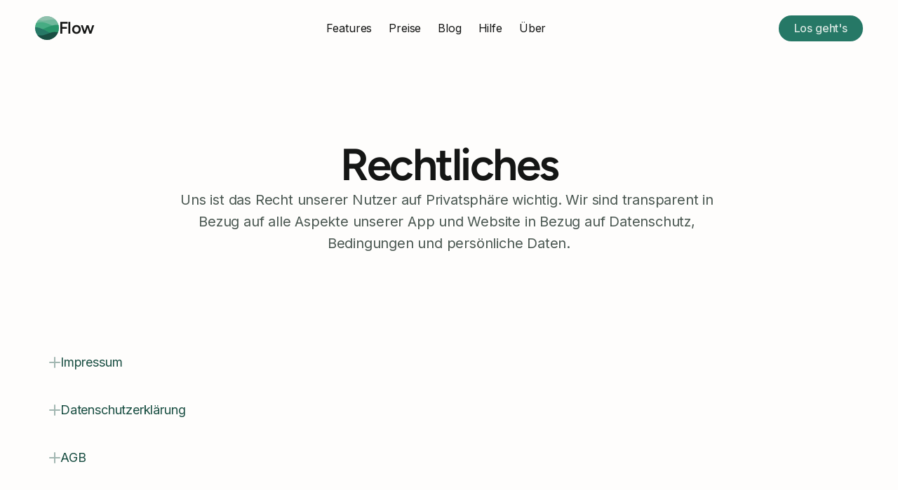

--- FILE ---
content_type: text/html
request_url: https://www.flow.app/de/legal
body_size: 28957
content:
<!doctype html>
<!-- ✨ Built with Framer • https://www.framer.com/ -->
<html lang="de">
<head>
    <meta charset="utf-8">
    
    
    <script>try{if(localStorage.get("__framer_force_showing_editorbar_since")){const n=document.createElement("link");n.rel = "modulepreload";n.href="https://framer.com/edit/init.mjs";document.head.appendChild(n)}}catch(e){}</script>
    <!-- Start of headStart -->
    <!-- Snippet: legacy-headStart -->
<meta name="apple-itunes-app" content="app-id=1423210932">
<style type="text/css">
html {-webkit-tap-highlight-color: rgba(0,0,0,0);}
</style>
<!-- SnippetEnd: legacy-headStart -->

    <!-- End of headStart -->
    <meta name="viewport" content="width=device-width">
    <meta name="generator" content="Framer 3f9109a">
    <title>Rechtliches | Flow</title>
    <meta name="description" content="Uns ist das Recht unserer Nutzer auf Privatsphäre wichtig. Wir sind transparent in Bezug auf alle Aspekte unserer App und Website in Bezug auf Datenschutz, Bedingungen und persönliche Daten.">
    <meta name="framer-search-index" content="https://framerusercontent.com/sites/4nVJUMPm1hEAQ8xQtEeWIH/searchIndex-1ARsnQeA01t4.json">
    <meta name="framer-search-index-fallback" content="https://framerusercontent.com/sites/4nVJUMPm1hEAQ8xQtEeWIH/searchIndex-ohszufQJyvum.json">
    <meta name="framer-html-plugin" content="disable">
    <link href="https://framerusercontent.com/images/IL7SoF4HBElXowA3Yb7UZRxJfM4.png" rel="icon" media="(prefers-color-scheme: light)">
    <link href="https://framerusercontent.com/images/IL7SoF4HBElXowA3Yb7UZRxJfM4.png" rel="icon" media="(prefers-color-scheme: dark)">
    <!-- Open Graph / Facebook -->
    <meta property="og:type" content="website">
    <meta property="og:title" content="Rechtliches | Flow">
    <meta property="og:description" content="Uns ist das Recht unserer Nutzer auf Privatsphäre wichtig. Wir sind transparent in Bezug auf alle Aspekte unserer App und Website in Bezug auf Datenschutz, Bedingungen und persönliche Daten.">
    <meta property="og:image" content="https://framerusercontent.com/images/B35ASVKAYCMM2f9ptGXvmXCxIc.png">
    <!-- Twitter -->
    <meta name="twitter:card" content="summary_large_image">
    <meta name="twitter:title" content="Rechtliches | Flow">
    <meta name="twitter:description" content="Uns ist das Recht unserer Nutzer auf Privatsphäre wichtig. Wir sind transparent in Bezug auf alle Aspekte unserer App und Website in Bezug auf Datenschutz, Bedingungen und persönliche Daten.">
    <meta name="twitter:image" content="https://framerusercontent.com/images/B35ASVKAYCMM2f9ptGXvmXCxIc.png">
    
    <style data-framer-font-css>@font-face { font-family: "Instrument Serif Italic"; src: url("https://framerusercontent.com/assets/WwRcsxfPzyfooBIC50fVhutzyc.woff2"); font-display: swap }
@font-face { font-family: "Inter Variable"; src: url("https://framerusercontent.com/assets/xOFEBQdsFTzy4C4rQ9woH3u9Qj0.woff2"); font-display: swap }
@font-face { font-family: "Figtree Variable"; src: url("https://framerusercontent.com/assets/hVhmVSMuuK3lTb0moDOCYbxBHaM.woff2"); font-display: swap }
@font-face { font-family: "Inter SemiBold"; src: url("https://framerusercontent.com/assets/uuKG7eFa0ah81s6JGdnk7Rs3w.woff2"); font-display: swap }
@font-face { font-family: "Roboto Mono Regular"; src: url("https://framerusercontent.com/assets/yfXa4ERdvERFiJN2W9vmDPscU.woff2"); font-display: swap }
@font-face { font-family: "Inter Medium"; src: url("https://framerusercontent.com/assets/Gp5iy7xL8TKnhSU5ua6l8A2a1zw.woff2"); font-display: swap }
@font-face { font-family: "Poppins SemiBold"; src: url("https://framerusercontent.com/assets/UE12vX73EEO8KjkItKSNlzgLhc.woff2"); font-display: swap }
@font-face { font-family: "Inter Regular"; src: url("https://framerusercontent.com/assets/KIM9hcvQIsLSRxvNr6O7RqXcS9w.woff2"); font-display: swap }
@font-face { font-family: "Inter"; src: url("https://framerusercontent.com/assets/5vvr9Vy74if2I6bQbJvbw7SY1pQ.woff2"); font-display: swap; font-style: normal; font-weight: 400; unicode-range: U+0460-052F, U+1C80-1C88, U+20B4, U+2DE0-2DFF, U+A640-A69F, U+FE2E-FE2F }
@font-face { font-family: "Inter"; src: url("https://framerusercontent.com/assets/EOr0mi4hNtlgWNn9if640EZzXCo.woff2"); font-display: swap; font-style: normal; font-weight: 400; unicode-range: U+0301, U+0400-045F, U+0490-0491, U+04B0-04B1, U+2116 }
@font-face { font-family: "Inter"; src: url("https://framerusercontent.com/assets/Y9k9QrlZAqio88Klkmbd8VoMQc.woff2"); font-display: swap; font-style: normal; font-weight: 400; unicode-range: U+1F00-1FFF }
@font-face { font-family: "Inter"; src: url("https://framerusercontent.com/assets/OYrD2tBIBPvoJXiIHnLoOXnY9M.woff2"); font-display: swap; font-style: normal; font-weight: 400; unicode-range: U+0370-03FF }
@font-face { font-family: "Inter"; src: url("https://framerusercontent.com/assets/JeYwfuaPfZHQhEG8U5gtPDZ7WQ.woff2"); font-display: swap; font-style: normal; font-weight: 400; unicode-range: U+0100-024F, U+0259, U+1E00-1EFF, U+2020, U+20A0-20AB, U+20AD-20CF, U+2113, U+2C60-2C7F, U+A720-A7FF }
@font-face { font-family: "Inter"; src: url("https://framerusercontent.com/assets/vQyevYAyHtARFwPqUzQGpnDs.woff2"); font-display: swap; font-style: normal; font-weight: 400; unicode-range: U+0000-00FF, U+0131, U+0152-0153, U+02BB-02BC, U+02C6, U+02DA, U+02DC, U+2000-206F, U+2074, U+20AC, U+2122, U+2191, U+2193, U+2212, U+2215, U+FEFF, U+FFFD }
@font-face { font-family: "Inter"; src: url("https://framerusercontent.com/assets/b6Y37FthZeALduNqHicBT6FutY.woff2"); font-display: swap; font-style: normal; font-weight: 400; unicode-range: U+0102-0103, U+0110-0111, U+0128-0129, U+0168-0169, U+01A0-01A1, U+01AF-01B0, U+1EA0-1EF9, U+20AB }
@font-face { font-family: "Inter"; src: url("https://framerusercontent.com/assets/GrgcKwrN6d3Uz8EwcLHZxwEfC4.woff2"); font-display: swap; font-style: normal; font-weight: 400; unicode-range: U+0000-00FF, U+0131, U+0152-0153, U+02BB-02BC, U+02C6, U+02DA, U+02DC, U+2000-206F, U+2070, U+2074-207E, U+2080-208E, U+20AC, U+2122, U+2191, U+2193, U+2212, U+2215, U+FEFF, U+FFFD }
@font-face { font-family: "Inter"; src: url("https://framerusercontent.com/assets/NXxvFRoY5LDh3yCm7MEP2jqYk.woff2"); font-style: normal; font-weight: 100; unicode-range: U+0460-052F, U+1C80-1C88, U+20B4, U+2DE0-2DFF, U+A640-A69F, U+FE2E-FE2F }
@font-face { font-family: "Inter"; src: url("https://framerusercontent.com/assets/5CcgcVyoWSqO1THBiISd6oCog.woff2"); font-style: normal; font-weight: 100; unicode-range: U+0301, U+0400-045F, U+0490-0491, U+04B0-04B1, U+2116 }
@font-face { font-family: "Inter"; src: url("https://framerusercontent.com/assets/MF544SVCvk3yNpLIz3pwDXFZPKM.woff2"); font-style: normal; font-weight: 100; unicode-range: U+1F00-1FFF }
@font-face { font-family: "Inter"; src: url("https://framerusercontent.com/assets/TNtxudDBkAm2RXdtU3rvTBwoM.woff2"); font-style: normal; font-weight: 100; unicode-range: U+0370-03FF }
@font-face { font-family: "Inter"; src: url("https://framerusercontent.com/assets/fIabp4VN5z7iJ3lNOz9qfNeQHc.woff2"); font-style: normal; font-weight: 100; unicode-range: U+0100-024F, U+0259, U+1E00-1EFF, U+2020, U+20A0-20AB, U+20AD-20CF, U+2113, U+2C60-2C7F, U+A720-A7FF }
@font-face { font-family: "Inter"; src: url("https://framerusercontent.com/assets/8kSLqTnVCEtjx0nu8PxTD4Nh5UU.woff2"); font-style: normal; font-weight: 100; unicode-range: U+0000-00FF, U+0131, U+0152-0153, U+02BB-02BC, U+02C6, U+02DA, U+02DC, U+2000-206F, U+2070, U+2074-207E, U+2080-208E, U+20AC, U+2122, U+2191, U+2193, U+2212, U+2215, U+FEFF, U+FFFD }
@font-face { font-family: "Inter"; src: url("https://framerusercontent.com/assets/9iRSYClnXA0RMygyIn6yjjWXJw.woff2"); font-style: normal; font-weight: 100; unicode-range: U+0102-0103, U+0110-0111, U+0128-0129, U+0168-0169, U+01A0-01A1, U+01AF-01B0, U+1EA0-1EF9, U+20AB }
@font-face { font-family: "Inter"; src: url("https://framerusercontent.com/assets/MVhJhYeDWxeyqT939zMNyw9p8.woff2"); font-style: normal; font-weight: 200; unicode-range: U+0460-052F, U+1C80-1C88, U+20B4, U+2DE0-2DFF, U+A640-A69F, U+FE2E-FE2F }
@font-face { font-family: "Inter"; src: url("https://framerusercontent.com/assets/WXQXYfAQJIi2pCJACAfWWXfIDqI.woff2"); font-style: normal; font-weight: 200; unicode-range: U+0301, U+0400-045F, U+0490-0491, U+04B0-04B1, U+2116 }
@font-face { font-family: "Inter"; src: url("https://framerusercontent.com/assets/RJeJJARdrtNUtic58kOz7hIgBuE.woff2"); font-style: normal; font-weight: 200; unicode-range: U+1F00-1FFF }
@font-face { font-family: "Inter"; src: url("https://framerusercontent.com/assets/4hBRAuM02i3fsxYDzyNvt5Az2so.woff2"); font-style: normal; font-weight: 200; unicode-range: U+0370-03FF }
@font-face { font-family: "Inter"; src: url("https://framerusercontent.com/assets/fz1JbBffNGgK7BNUI1mmbFBlgA8.woff2"); font-style: normal; font-weight: 200; unicode-range: U+0100-024F, U+0259, U+1E00-1EFF, U+2020, U+20A0-20AB, U+20AD-20CF, U+2113, U+2C60-2C7F, U+A720-A7FF }
@font-face { font-family: "Inter"; src: url("https://framerusercontent.com/assets/Z4sGWU2OKBoXPWulb5P25vULA.woff2"); font-style: normal; font-weight: 200; unicode-range: U+0000-00FF, U+0131, U+0152-0153, U+02BB-02BC, U+02C6, U+02DA, U+02DC, U+2000-206F, U+2070, U+2074-207E, U+2080-208E, U+20AC, U+2122, U+2191, U+2193, U+2212, U+2215, U+FEFF, U+FFFD }
@font-face { font-family: "Inter"; src: url("https://framerusercontent.com/assets/eIZyQwIlHYR0mnMSneEDMtqBPgw.woff2"); font-style: normal; font-weight: 200; unicode-range: U+0102-0103, U+0110-0111, U+0128-0129, U+0168-0169, U+01A0-01A1, U+01AF-01B0, U+1EA0-1EF9, U+20AB }
@font-face { font-family: "Inter"; src: url("https://framerusercontent.com/assets/BkDpl4ghaqvMi1btKFyG2tdbec.woff2"); font-display: swap; font-style: normal; font-weight: 300; unicode-range: U+0460-052F, U+1C80-1C88, U+20B4, U+2DE0-2DFF, U+A640-A69F, U+FE2E-FE2F }
@font-face { font-family: "Inter"; src: url("https://framerusercontent.com/assets/zAMK70AQRFSShJgUiaR5IiIhgzk.woff2"); font-display: swap; font-style: normal; font-weight: 300; unicode-range: U+0301, U+0400-045F, U+0490-0491, U+04B0-04B1, U+2116 }
@font-face { font-family: "Inter"; src: url("https://framerusercontent.com/assets/IETjvc5qzUaRoaruDpPSwCUM8.woff2"); font-display: swap; font-style: normal; font-weight: 300; unicode-range: U+1F00-1FFF }
@font-face { font-family: "Inter"; src: url("https://framerusercontent.com/assets/oLCoaT3ioA0fHdJnWR9W6k7NY.woff2"); font-display: swap; font-style: normal; font-weight: 300; unicode-range: U+0370-03FF }
@font-face { font-family: "Inter"; src: url("https://framerusercontent.com/assets/Sj0PCHQSBjFmEp6NBWg6FNaKc.woff2"); font-display: swap; font-style: normal; font-weight: 300; unicode-range: U+0100-024F, U+0259, U+1E00-1EFF, U+2020, U+20A0-20AB, U+20AD-20CF, U+2113, U+2C60-2C7F, U+A720-A7FF }
@font-face { font-family: "Inter"; src: url("https://framerusercontent.com/assets/aqiiD4LUKkKzXdjGL5UzHq8bo5w.woff2"); font-display: swap; font-style: normal; font-weight: 300; unicode-range: U+0000-00FF, U+0131, U+0152-0153, U+02BB-02BC, U+02C6, U+02DA, U+02DC, U+2000-206F, U+2070, U+2074-207E, U+2080-208E, U+20AC, U+2122, U+2191, U+2193, U+2212, U+2215, U+FEFF, U+FFFD }
@font-face { font-family: "Inter"; src: url("https://framerusercontent.com/assets/H4TfENUY1rh8R9UaSD6vngjJP3M.woff2"); font-display: swap; font-style: normal; font-weight: 300; unicode-range: U+0102-0103, U+0110-0111, U+0128-0129, U+0168-0169, U+01A0-01A1, U+01AF-01B0, U+1EA0-1EF9, U+20AB }
@font-face { font-family: "Inter"; src: url("https://framerusercontent.com/assets/5A3Ce6C9YYmCjpQx9M4inSaKU.woff2"); font-display: swap; font-style: normal; font-weight: 500; unicode-range: U+0460-052F, U+1C80-1C88, U+20B4, U+2DE0-2DFF, U+A640-A69F, U+FE2E-FE2F }
@font-face { font-family: "Inter"; src: url("https://framerusercontent.com/assets/Qx95Xyt0Ka3SGhinnbXIGpEIyP4.woff2"); font-display: swap; font-style: normal; font-weight: 500; unicode-range: U+0301, U+0400-045F, U+0490-0491, U+04B0-04B1, U+2116 }
@font-face { font-family: "Inter"; src: url("https://framerusercontent.com/assets/6mJuEAguuIuMog10gGvH5d3cl8.woff2"); font-display: swap; font-style: normal; font-weight: 500; unicode-range: U+1F00-1FFF }
@font-face { font-family: "Inter"; src: url("https://framerusercontent.com/assets/xYYWaj7wCU5zSQH0eXvSaS19wo.woff2"); font-display: swap; font-style: normal; font-weight: 500; unicode-range: U+0370-03FF }
@font-face { font-family: "Inter"; src: url("https://framerusercontent.com/assets/otTaNuNpVK4RbdlT7zDDdKvQBA.woff2"); font-display: swap; font-style: normal; font-weight: 500; unicode-range: U+0100-024F, U+0259, U+1E00-1EFF, U+2020, U+20A0-20AB, U+20AD-20CF, U+2113, U+2C60-2C7F, U+A720-A7FF }
@font-face { font-family: "Inter"; src: url("https://framerusercontent.com/assets/UjlFhCnUjxhNfep4oYBPqnEssyo.woff2"); font-display: swap; font-style: normal; font-weight: 500; unicode-range: U+0000-00FF, U+0131, U+0152-0153, U+02BB-02BC, U+02C6, U+02DA, U+02DC, U+2000-206F, U+2070, U+2074-207E, U+2080-208E, U+20AC, U+2122, U+2191, U+2193, U+2212, U+2215, U+FEFF, U+FFFD }
@font-face { font-family: "Inter"; src: url("https://framerusercontent.com/assets/DolVirEGb34pEXEp8t8FQBSK4.woff2"); font-display: swap; font-style: normal; font-weight: 500; unicode-range: U+0102-0103, U+0110-0111, U+0128-0129, U+0168-0169, U+01A0-01A1, U+01AF-01B0, U+1EA0-1EF9, U+20AB }
@font-face { font-family: "Inter"; src: url("https://framerusercontent.com/assets/hyOgCu0Xnghbimh0pE8QTvtt2AU.woff2"); font-display: swap; font-style: normal; font-weight: 600; unicode-range: U+0460-052F, U+1C80-1C88, U+20B4, U+2DE0-2DFF, U+A640-A69F, U+FE2E-FE2F }
@font-face { font-family: "Inter"; src: url("https://framerusercontent.com/assets/NeGmSOXrPBfEFIy5YZeHq17LEDA.woff2"); font-display: swap; font-style: normal; font-weight: 600; unicode-range: U+0301, U+0400-045F, U+0490-0491, U+04B0-04B1, U+2116 }
@font-face { font-family: "Inter"; src: url("https://framerusercontent.com/assets/oYaAX5himiTPYuN8vLWnqBbfD2s.woff2"); font-display: swap; font-style: normal; font-weight: 600; unicode-range: U+1F00-1FFF }
@font-face { font-family: "Inter"; src: url("https://framerusercontent.com/assets/lEJLP4R0yuCaMCjSXYHtJw72M.woff2"); font-display: swap; font-style: normal; font-weight: 600; unicode-range: U+0370-03FF }
@font-face { font-family: "Inter"; src: url("https://framerusercontent.com/assets/cRJyLNuTJR5jbyKzGi33wU9cqIQ.woff2"); font-display: swap; font-style: normal; font-weight: 600; unicode-range: U+0100-024F, U+0259, U+1E00-1EFF, U+2020, U+20A0-20AB, U+20AD-20CF, U+2113, U+2C60-2C7F, U+A720-A7FF }
@font-face { font-family: "Inter"; src: url("https://framerusercontent.com/assets/yDtI2UI8XcEg1W2je9XPN3Noo.woff2"); font-display: swap; font-style: normal; font-weight: 600; unicode-range: U+0000-00FF, U+0131, U+0152-0153, U+02BB-02BC, U+02C6, U+02DA, U+02DC, U+2000-206F, U+2070, U+2074-207E, U+2080-208E, U+20AC, U+2122, U+2191, U+2193, U+2212, U+2215, U+FEFF, U+FFFD }
@font-face { font-family: "Inter"; src: url("https://framerusercontent.com/assets/A0Wcc7NgXMjUuFdquHDrIZpzZw0.woff2"); font-display: swap; font-style: normal; font-weight: 600; unicode-range: U+0102-0103, U+0110-0111, U+0128-0129, U+0168-0169, U+01A0-01A1, U+01AF-01B0, U+1EA0-1EF9, U+20AB }
@font-face { font-family: "Inter"; src: url("https://framerusercontent.com/assets/DpPBYI0sL4fYLgAkX8KXOPVt7c.woff2"); font-display: swap; font-style: normal; font-weight: 700; unicode-range: U+0460-052F, U+1C80-1C88, U+20B4, U+2DE0-2DFF, U+A640-A69F, U+FE2E-FE2F }
@font-face { font-family: "Inter"; src: url("https://framerusercontent.com/assets/4RAEQdEOrcnDkhHiiCbJOw92Lk.woff2"); font-display: swap; font-style: normal; font-weight: 700; unicode-range: U+0301, U+0400-045F, U+0490-0491, U+04B0-04B1, U+2116 }
@font-face { font-family: "Inter"; src: url("https://framerusercontent.com/assets/1K3W8DizY3v4emK8Mb08YHxTbs.woff2"); font-display: swap; font-style: normal; font-weight: 700; unicode-range: U+1F00-1FFF }
@font-face { font-family: "Inter"; src: url("https://framerusercontent.com/assets/tUSCtfYVM1I1IchuyCwz9gDdQ.woff2"); font-display: swap; font-style: normal; font-weight: 700; unicode-range: U+0370-03FF }
@font-face { font-family: "Inter"; src: url("https://framerusercontent.com/assets/VgYFWiwsAC5OYxAycRXXvhze58.woff2"); font-display: swap; font-style: normal; font-weight: 700; unicode-range: U+0100-024F, U+0259, U+1E00-1EFF, U+2020, U+20A0-20AB, U+20AD-20CF, U+2113, U+2C60-2C7F, U+A720-A7FF }
@font-face { font-family: "Inter"; src: url("https://framerusercontent.com/assets/syRNPWzAMIrcJ3wIlPIP43KjQs.woff2"); font-display: swap; font-style: normal; font-weight: 700; unicode-range: U+0000-00FF, U+0131, U+0152-0153, U+02BB-02BC, U+02C6, U+02DA, U+02DC, U+2000-206F, U+2070, U+2074-207E, U+2080-208E, U+20AC, U+2122, U+2191, U+2193, U+2212, U+2215, U+FEFF, U+FFFD }
@font-face { font-family: "Inter"; src: url("https://framerusercontent.com/assets/GIryZETIX4IFypco5pYZONKhJIo.woff2"); font-display: swap; font-style: normal; font-weight: 700; unicode-range: U+0102-0103, U+0110-0111, U+0128-0129, U+0168-0169, U+01A0-01A1, U+01AF-01B0, U+1EA0-1EF9, U+20AB }
@font-face { font-family: "Inter"; src: url("https://framerusercontent.com/assets/PONfPc6h4EPYwJliXQBmjVx7QxI.woff2"); font-display: swap; font-style: normal; font-weight: 800; unicode-range: U+0460-052F, U+1C80-1C88, U+20B4, U+2DE0-2DFF, U+A640-A69F, U+FE2E-FE2F }
@font-face { font-family: "Inter"; src: url("https://framerusercontent.com/assets/zsnJN7Z1wdzUvepJniD3rbvJIyU.woff2"); font-display: swap; font-style: normal; font-weight: 800; unicode-range: U+0301, U+0400-045F, U+0490-0491, U+04B0-04B1, U+2116 }
@font-face { font-family: "Inter"; src: url("https://framerusercontent.com/assets/UrzZBOy7RyJEWAZGduzOeHiHuY.woff2"); font-display: swap; font-style: normal; font-weight: 800; unicode-range: U+1F00-1FFF }
@font-face { font-family: "Inter"; src: url("https://framerusercontent.com/assets/996sR9SfSDuYELz8oHhDOcErkY.woff2"); font-display: swap; font-style: normal; font-weight: 800; unicode-range: U+0370-03FF }
@font-face { font-family: "Inter"; src: url("https://framerusercontent.com/assets/ftN1HpyPVJEoEb4q36SOrNdLXU.woff2"); font-display: swap; font-style: normal; font-weight: 800; unicode-range: U+0100-024F, U+0259, U+1E00-1EFF, U+2020, U+20A0-20AB, U+20AD-20CF, U+2113, U+2C60-2C7F, U+A720-A7FF }
@font-face { font-family: "Inter"; src: url("https://framerusercontent.com/assets/Mput0MSwESKlJ6TMz9MPDXhgrk.woff2"); font-display: swap; font-style: normal; font-weight: 800; unicode-range: U+0000-00FF, U+0131, U+0152-0153, U+02BB-02BC, U+02C6, U+02DA, U+02DC, U+2000-206F, U+2070, U+2074-207E, U+2080-208E, U+20AC, U+2122, U+2191, U+2193, U+2212, U+2215, U+FEFF, U+FFFD }
@font-face { font-family: "Inter"; src: url("https://framerusercontent.com/assets/JAur4lGGSGRGyrFi59JSIKqVgU.woff2"); font-display: swap; font-style: normal; font-weight: 800; unicode-range: U+0102-0103, U+0110-0111, U+0128-0129, U+0168-0169, U+01A0-01A1, U+01AF-01B0, U+1EA0-1EF9, U+20AB }
@font-face { font-family: "Inter"; src: url("https://framerusercontent.com/assets/mkY5Sgyq51ik0AMrSBwhm9DJg.woff2"); font-style: normal; font-weight: 900; unicode-range: U+0460-052F, U+1C80-1C88, U+20B4, U+2DE0-2DFF, U+A640-A69F, U+FE2E-FE2F }
@font-face { font-family: "Inter"; src: url("https://framerusercontent.com/assets/X5hj6qzcHUYv7h1390c8Rhm6550.woff2"); font-style: normal; font-weight: 900; unicode-range: U+0301, U+0400-045F, U+0490-0491, U+04B0-04B1, U+2116 }
@font-face { font-family: "Inter"; src: url("https://framerusercontent.com/assets/gQhNpS3tN86g8RcVKYUUaKt2oMQ.woff2"); font-style: normal; font-weight: 900; unicode-range: U+1F00-1FFF }
@font-face { font-family: "Inter"; src: url("https://framerusercontent.com/assets/cugnVhSraaRyANCaUtI5FV17wk.woff2"); font-style: normal; font-weight: 900; unicode-range: U+0370-03FF }
@font-face { font-family: "Inter"; src: url("https://framerusercontent.com/assets/5HcVoGak8k5agFJSaKa4floXVu0.woff2"); font-style: normal; font-weight: 900; unicode-range: U+0100-024F, U+0259, U+1E00-1EFF, U+2020, U+20A0-20AB, U+20AD-20CF, U+2113, U+2C60-2C7F, U+A720-A7FF }
@font-face { font-family: "Inter"; src: url("https://framerusercontent.com/assets/rZ5DdENNqIdFTIyQQiP5isO7M.woff2"); font-style: normal; font-weight: 900; unicode-range: U+0000-00FF, U+0131, U+0152-0153, U+02BB-02BC, U+02C6, U+02DA, U+02DC, U+2000-206F, U+2070, U+2074-207E, U+2080-208E, U+20AC, U+2122, U+2191, U+2193, U+2212, U+2215, U+FEFF, U+FFFD }
@font-face { font-family: "Inter"; src: url("https://framerusercontent.com/assets/P2Bw01CtL0b9wqygO0sSVogWbo.woff2"); font-style: normal; font-weight: 900; unicode-range: U+0102-0103, U+0110-0111, U+0128-0129, U+0168-0169, U+01A0-01A1, U+01AF-01B0, U+1EA0-1EF9, U+20AB }
@font-face { font-family: "Inter"; src: url("https://framerusercontent.com/assets/YJsHMqeEm0oDHuxRTVCwg5eZuo.woff2"); font-style: italic; font-weight: 100; unicode-range: U+0460-052F, U+1C80-1C88, U+20B4, U+2DE0-2DFF, U+A640-A69F, U+FE2E-FE2F }
@font-face { font-family: "Inter"; src: url("https://framerusercontent.com/assets/oJJMyJlDykMObEyb5VexHSxd24.woff2"); font-style: italic; font-weight: 100; unicode-range: U+0301, U+0400-045F, U+0490-0491, U+04B0-04B1, U+2116 }
@font-face { font-family: "Inter"; src: url("https://framerusercontent.com/assets/IpeaX0WzLaonj68howNZg4SJJaY.woff2"); font-style: italic; font-weight: 100; unicode-range: U+1F00-1FFF }
@font-face { font-family: "Inter"; src: url("https://framerusercontent.com/assets/KCj1bV3vDXY5OLHttTeRYcu9J8.woff2"); font-style: italic; font-weight: 100; unicode-range: U+0370-03FF }
@font-face { font-family: "Inter"; src: url("https://framerusercontent.com/assets/biaVHhOprxbHaR3dIP7Z8cYurHg.woff2"); font-style: italic; font-weight: 100; unicode-range: U+0100-024F, U+0259, U+1E00-1EFF, U+2020, U+20A0-20AB, U+20AD-20CF, U+2113, U+2C60-2C7F, U+A720-A7FF }
@font-face { font-family: "Inter"; src: url("https://framerusercontent.com/assets/3on0VNjjmogkq1f9ziKFcrY72MI.woff2"); font-style: italic; font-weight: 100; unicode-range: U+0000-00FF, U+0131, U+0152-0153, U+02BB-02BC, U+02C6, U+02DA, U+02DC, U+2000-206F, U+2070, U+2074-207E, U+2080-208E, U+20AC, U+2122, U+2191, U+2193, U+2212, U+2215, U+FEFF, U+FFFD }
@font-face { font-family: "Inter"; src: url("https://framerusercontent.com/assets/gNa011yWpVpNFgUhhSlDX8nUiPQ.woff2"); font-style: italic; font-weight: 100; unicode-range: U+0102-0103, U+0110-0111, U+0128-0129, U+0168-0169, U+01A0-01A1, U+01AF-01B0, U+1EA0-1EF9, U+20AB }
@font-face { font-family: "Inter"; src: url("https://framerusercontent.com/assets/vpq17U0WM26sBGHgq9jnrUmUf8.woff2"); font-style: italic; font-weight: 200; unicode-range: U+0460-052F, U+1C80-1C88, U+20B4, U+2DE0-2DFF, U+A640-A69F, U+FE2E-FE2F }
@font-face { font-family: "Inter"; src: url("https://framerusercontent.com/assets/bNYh7lNMEpOegeRYAtyGel1WqBE.woff2"); font-style: italic; font-weight: 200; unicode-range: U+0301, U+0400-045F, U+0490-0491, U+04B0-04B1, U+2116 }
@font-face { font-family: "Inter"; src: url("https://framerusercontent.com/assets/FBzcXZYmdulcZC0z278U6o0cw.woff2"); font-style: italic; font-weight: 200; unicode-range: U+1F00-1FFF }
@font-face { font-family: "Inter"; src: url("https://framerusercontent.com/assets/ua60IRqWK94xCrq0SC639Hbsdjg.woff2"); font-style: italic; font-weight: 200; unicode-range: U+0370-03FF }
@font-face { font-family: "Inter"; src: url("https://framerusercontent.com/assets/Pd8gNPn2dSCh4FyjWFw9PJysoQ.woff2"); font-style: italic; font-weight: 200; unicode-range: U+0100-024F, U+0259, U+1E00-1EFF, U+2020, U+20A0-20AB, U+20AD-20CF, U+2113, U+2C60-2C7F, U+A720-A7FF }
@font-face { font-family: "Inter"; src: url("https://framerusercontent.com/assets/6OdIurwS6YHsVW2i5fR5CKn0gg.woff2"); font-style: italic; font-weight: 200; unicode-range: U+0000-00FF, U+0131, U+0152-0153, U+02BB-02BC, U+02C6, U+02DA, U+02DC, U+2000-206F, U+2070, U+2074-207E, U+2080-208E, U+20AC, U+2122, U+2191, U+2193, U+2212, U+2215, U+FEFF, U+FFFD }
@font-face { font-family: "Inter"; src: url("https://framerusercontent.com/assets/DtVQjTG8OGGKnwKYrMHRZVCyo.woff2"); font-style: italic; font-weight: 200; unicode-range: U+0102-0103, U+0110-0111, U+0128-0129, U+0168-0169, U+01A0-01A1, U+01AF-01B0, U+1EA0-1EF9, U+20AB }
@font-face { font-family: "Inter"; src: url("https://framerusercontent.com/assets/YYB6GZmCWnZq3RWZOghuZIOxQY.woff2"); font-display: swap; font-style: italic; font-weight: 300; unicode-range: U+0460-052F, U+1C80-1C88, U+20B4, U+2DE0-2DFF, U+A640-A69F, U+FE2E-FE2F }
@font-face { font-family: "Inter"; src: url("https://framerusercontent.com/assets/miJTzODdiyIr3tRo9KEoqXXk2PM.woff2"); font-display: swap; font-style: italic; font-weight: 300; unicode-range: U+0301, U+0400-045F, U+0490-0491, U+04B0-04B1, U+2116 }
@font-face { font-family: "Inter"; src: url("https://framerusercontent.com/assets/6ZMhcggRFfEfbf7lncCpaUbA.woff2"); font-display: swap; font-style: italic; font-weight: 300; unicode-range: U+1F00-1FFF }
@font-face { font-family: "Inter"; src: url("https://framerusercontent.com/assets/8sCN6PGUr4I8q5hC5twAXfcwqV0.woff2"); font-display: swap; font-style: italic; font-weight: 300; unicode-range: U+0370-03FF }
@font-face { font-family: "Inter"; src: url("https://framerusercontent.com/assets/aUYDUTztS7anQw5JuwCncXeLOBY.woff2"); font-display: swap; font-style: italic; font-weight: 300; unicode-range: U+0100-024F, U+0259, U+1E00-1EFF, U+2020, U+20A0-20AB, U+20AD-20CF, U+2113, U+2C60-2C7F, U+A720-A7FF }
@font-face { font-family: "Inter"; src: url("https://framerusercontent.com/assets/8mwKwShtYEXIZ5diRBT74yn9jdQ.woff2"); font-display: swap; font-style: italic; font-weight: 300; unicode-range: U+0000-00FF, U+0131, U+0152-0153, U+02BB-02BC, U+02C6, U+02DA, U+02DC, U+2000-206F, U+2070, U+2074-207E, U+2080-208E, U+20AC, U+2122, U+2191, U+2193, U+2212, U+2215, U+FEFF, U+FFFD }
@font-face { font-family: "Inter"; src: url("https://framerusercontent.com/assets/yDiPvYxioBHsicnYxpPW35WQmx8.woff2"); font-display: swap; font-style: italic; font-weight: 300; unicode-range: U+0102-0103, U+0110-0111, U+0128-0129, U+0168-0169, U+01A0-01A1, U+01AF-01B0, U+1EA0-1EF9, U+20AB }
@font-face { font-family: "Inter"; src: url("https://framerusercontent.com/assets/CfMzU8w2e7tHgF4T4rATMPuWosA.woff2"); font-display: swap; font-style: italic; font-weight: 400; unicode-range: U+0460-052F, U+1C80-1C88, U+20B4, U+2DE0-2DFF, U+A640-A69F, U+FE2E-FE2F }
@font-face { font-family: "Inter"; src: url("https://framerusercontent.com/assets/867QObYax8ANsfX4TGEVU9YiCM.woff2"); font-display: swap; font-style: italic; font-weight: 400; unicode-range: U+0301, U+0400-045F, U+0490-0491, U+04B0-04B1, U+2116 }
@font-face { font-family: "Inter"; src: url("https://framerusercontent.com/assets/Oyn2ZbENFdnW7mt2Lzjk1h9Zb9k.woff2"); font-display: swap; font-style: italic; font-weight: 400; unicode-range: U+1F00-1FFF }
@font-face { font-family: "Inter"; src: url("https://framerusercontent.com/assets/cdAe8hgZ1cMyLu9g005pAW3xMo.woff2"); font-display: swap; font-style: italic; font-weight: 400; unicode-range: U+0370-03FF }
@font-face { font-family: "Inter"; src: url("https://framerusercontent.com/assets/DOfvtmE1UplCq161m6Hj8CSQYg.woff2"); font-display: swap; font-style: italic; font-weight: 400; unicode-range: U+0100-024F, U+0259, U+1E00-1EFF, U+2020, U+20A0-20AB, U+20AD-20CF, U+2113, U+2C60-2C7F, U+A720-A7FF }
@font-face { font-family: "Inter"; src: url("https://framerusercontent.com/assets/pKRFNWFoZl77qYCAIp84lN1h944.woff2"); font-display: swap; font-style: italic; font-weight: 400; unicode-range: U+0000-00FF, U+0131, U+0152-0153, U+02BB-02BC, U+02C6, U+02DA, U+02DC, U+2000-206F, U+2070, U+2074-207E, U+2080-208E, U+20AC, U+2122, U+2191, U+2193, U+2212, U+2215, U+FEFF, U+FFFD }
@font-face { font-family: "Inter"; src: url("https://framerusercontent.com/assets/tKtBcDnBMevsEEJKdNGhhkLzYo.woff2"); font-display: swap; font-style: italic; font-weight: 400; unicode-range: U+0102-0103, U+0110-0111, U+0128-0129, U+0168-0169, U+01A0-01A1, U+01AF-01B0, U+1EA0-1EF9, U+20AB }
@font-face { font-family: "Inter"; src: url("https://framerusercontent.com/assets/khkJkwSL66WFg8SX6Wa726c.woff2"); font-display: swap; font-style: italic; font-weight: 500; unicode-range: U+0460-052F, U+1C80-1C88, U+20B4, U+2DE0-2DFF, U+A640-A69F, U+FE2E-FE2F }
@font-face { font-family: "Inter"; src: url("https://framerusercontent.com/assets/0E7IMbDzcGABpBwwqNEt60wU0w.woff2"); font-display: swap; font-style: italic; font-weight: 500; unicode-range: U+0301, U+0400-045F, U+0490-0491, U+04B0-04B1, U+2116 }
@font-face { font-family: "Inter"; src: url("https://framerusercontent.com/assets/NTJ0nQgIF0gcDelS14zQ9NR9Q.woff2"); font-display: swap; font-style: italic; font-weight: 500; unicode-range: U+1F00-1FFF }
@font-face { font-family: "Inter"; src: url("https://framerusercontent.com/assets/QrcNhgEPfRl0LS8qz5Ln8olanl8.woff2"); font-display: swap; font-style: italic; font-weight: 500; unicode-range: U+0370-03FF }
@font-face { font-family: "Inter"; src: url("https://framerusercontent.com/assets/JEXmejW8mXOYMtt0hyRg811kHac.woff2"); font-display: swap; font-style: italic; font-weight: 500; unicode-range: U+0100-024F, U+0259, U+1E00-1EFF, U+2020, U+20A0-20AB, U+20AD-20CF, U+2113, U+2C60-2C7F, U+A720-A7FF }
@font-face { font-family: "Inter"; src: url("https://framerusercontent.com/assets/Bo5CNzBv77CafbxOtKIkpw9egw.woff2"); font-display: swap; font-style: italic; font-weight: 500; unicode-range: U+0000-00FF, U+0131, U+0152-0153, U+02BB-02BC, U+02C6, U+02DA, U+02DC, U+2000-206F, U+2070, U+2074-207E, U+2080-208E, U+20AC, U+2122, U+2191, U+2193, U+2212, U+2215, U+FEFF, U+FFFD }
@font-face { font-family: "Inter"; src: url("https://framerusercontent.com/assets/uy9s0iWuxiNnVt8EpTI3gzohpwo.woff2"); font-display: swap; font-style: italic; font-weight: 500; unicode-range: U+0102-0103, U+0110-0111, U+0128-0129, U+0168-0169, U+01A0-01A1, U+01AF-01B0, U+1EA0-1EF9, U+20AB }
@font-face { font-family: "Inter"; src: url("https://framerusercontent.com/assets/vxBnBhH8768IFAXAb4Qf6wQHKs.woff2"); font-display: swap; font-style: italic; font-weight: 600; unicode-range: U+0460-052F, U+1C80-1C88, U+20B4, U+2DE0-2DFF, U+A640-A69F, U+FE2E-FE2F }
@font-face { font-family: "Inter"; src: url("https://framerusercontent.com/assets/zSsEuoJdh8mcFVk976C05ZfQr8.woff2"); font-display: swap; font-style: italic; font-weight: 600; unicode-range: U+0301, U+0400-045F, U+0490-0491, U+04B0-04B1, U+2116 }
@font-face { font-family: "Inter"; src: url("https://framerusercontent.com/assets/b8ezwLrN7h2AUoPEENcsTMVJ0.woff2"); font-display: swap; font-style: italic; font-weight: 600; unicode-range: U+1F00-1FFF }
@font-face { font-family: "Inter"; src: url("https://framerusercontent.com/assets/mvNEIBLyHbscgHtwfsByjXUz3XY.woff2"); font-display: swap; font-style: italic; font-weight: 600; unicode-range: U+0370-03FF }
@font-face { font-family: "Inter"; src: url("https://framerusercontent.com/assets/6FI2EneKzM3qBy5foOZXey7coCA.woff2"); font-display: swap; font-style: italic; font-weight: 600; unicode-range: U+0100-024F, U+0259, U+1E00-1EFF, U+2020, U+20A0-20AB, U+20AD-20CF, U+2113, U+2C60-2C7F, U+A720-A7FF }
@font-face { font-family: "Inter"; src: url("https://framerusercontent.com/assets/fuyXZpVvOjq8NesCOfgirHCWyg.woff2"); font-display: swap; font-style: italic; font-weight: 600; unicode-range: U+0000-00FF, U+0131, U+0152-0153, U+02BB-02BC, U+02C6, U+02DA, U+02DC, U+2000-206F, U+2070, U+2074-207E, U+2080-208E, U+20AC, U+2122, U+2191, U+2193, U+2212, U+2215, U+FEFF, U+FFFD }
@font-face { font-family: "Inter"; src: url("https://framerusercontent.com/assets/NHHeAKJVP0ZWHk5YZnQQChIsBM.woff2"); font-display: swap; font-style: italic; font-weight: 600; unicode-range: U+0102-0103, U+0110-0111, U+0128-0129, U+0168-0169, U+01A0-01A1, U+01AF-01B0, U+1EA0-1EF9, U+20AB }
@font-face { font-family: "Inter"; src: url("https://framerusercontent.com/assets/H89BbHkbHDzlxZzxi8uPzTsp90.woff2"); font-display: swap; font-style: italic; font-weight: 700; unicode-range: U+0460-052F, U+1C80-1C88, U+20B4, U+2DE0-2DFF, U+A640-A69F, U+FE2E-FE2F }
@font-face { font-family: "Inter"; src: url("https://framerusercontent.com/assets/u6gJwDuwB143kpNK1T1MDKDWkMc.woff2"); font-display: swap; font-style: italic; font-weight: 700; unicode-range: U+0301, U+0400-045F, U+0490-0491, U+04B0-04B1, U+2116 }
@font-face { font-family: "Inter"; src: url("https://framerusercontent.com/assets/43sJ6MfOPh1LCJt46OvyDuSbA6o.woff2"); font-display: swap; font-style: italic; font-weight: 700; unicode-range: U+1F00-1FFF }
@font-face { font-family: "Inter"; src: url("https://framerusercontent.com/assets/wccHG0r4gBDAIRhfHiOlq6oEkqw.woff2"); font-display: swap; font-style: italic; font-weight: 700; unicode-range: U+0370-03FF }
@font-face { font-family: "Inter"; src: url("https://framerusercontent.com/assets/WZ367JPwf9bRW6LdTHN8rXgSjw.woff2"); font-display: swap; font-style: italic; font-weight: 700; unicode-range: U+0100-024F, U+0259, U+1E00-1EFF, U+2020, U+20A0-20AB, U+20AD-20CF, U+2113, U+2C60-2C7F, U+A720-A7FF }
@font-face { font-family: "Inter"; src: url("https://framerusercontent.com/assets/ia3uin3hQWqDrVloC1zEtYHWw.woff2"); font-display: swap; font-style: italic; font-weight: 700; unicode-range: U+0000-00FF, U+0131, U+0152-0153, U+02BB-02BC, U+02C6, U+02DA, U+02DC, U+2000-206F, U+2070, U+2074-207E, U+2080-208E, U+20AC, U+2122, U+2191, U+2193, U+2212, U+2215, U+FEFF, U+FFFD }
@font-face { font-family: "Inter"; src: url("https://framerusercontent.com/assets/2A4Xx7CngadFGlVV4xrO06OBHY.woff2"); font-display: swap; font-style: italic; font-weight: 700; unicode-range: U+0102-0103, U+0110-0111, U+0128-0129, U+0168-0169, U+01A0-01A1, U+01AF-01B0, U+1EA0-1EF9, U+20AB }
@font-face { font-family: "Inter"; src: url("https://framerusercontent.com/assets/if4nAQEfO1l3iBiurvlUSTaMA.woff2"); font-display: swap; font-style: italic; font-weight: 800; unicode-range: U+0460-052F, U+1C80-1C88, U+20B4, U+2DE0-2DFF, U+A640-A69F, U+FE2E-FE2F }
@font-face { font-family: "Inter"; src: url("https://framerusercontent.com/assets/GdJ7SQjcmkU1sz7lk5lMpKUlKY.woff2"); font-display: swap; font-style: italic; font-weight: 800; unicode-range: U+0301, U+0400-045F, U+0490-0491, U+04B0-04B1, U+2116 }
@font-face { font-family: "Inter"; src: url("https://framerusercontent.com/assets/sOA6LVskcCqlqggyjIZe0Zh39UQ.woff2"); font-display: swap; font-style: italic; font-weight: 800; unicode-range: U+1F00-1FFF }
@font-face { font-family: "Inter"; src: url("https://framerusercontent.com/assets/zUCSsMbWBcHOQoATrhsPVigkc.woff2"); font-display: swap; font-style: italic; font-weight: 800; unicode-range: U+0370-03FF }
@font-face { font-family: "Inter"; src: url("https://framerusercontent.com/assets/6eYp9yIAUvPZY7o0yfI4e2OP6g.woff2"); font-display: swap; font-style: italic; font-weight: 800; unicode-range: U+0100-024F, U+0259, U+1E00-1EFF, U+2020, U+20A0-20AB, U+20AD-20CF, U+2113, U+2C60-2C7F, U+A720-A7FF }
@font-face { font-family: "Inter"; src: url("https://framerusercontent.com/assets/8AYN209PzikkmqPEbOGJlpgu6M.woff2"); font-display: swap; font-style: italic; font-weight: 800; unicode-range: U+0000-00FF, U+0131, U+0152-0153, U+02BB-02BC, U+02C6, U+02DA, U+02DC, U+2000-206F, U+2070, U+2074-207E, U+2080-208E, U+20AC, U+2122, U+2191, U+2193, U+2212, U+2215, U+FEFF, U+FFFD }
@font-face { font-family: "Inter"; src: url("https://framerusercontent.com/assets/L9nHaKi7ULzGWchEehsfwttxOwM.woff2"); font-display: swap; font-style: italic; font-weight: 800; unicode-range: U+0102-0103, U+0110-0111, U+0128-0129, U+0168-0169, U+01A0-01A1, U+01AF-01B0, U+1EA0-1EF9, U+20AB }
@font-face { font-family: "Inter"; src: url("https://framerusercontent.com/assets/05KsVHGDmqXSBXM4yRZ65P8i0s.woff2"); font-style: italic; font-weight: 900; unicode-range: U+0460-052F, U+1C80-1C88, U+20B4, U+2DE0-2DFF, U+A640-A69F, U+FE2E-FE2F }
@font-face { font-family: "Inter"; src: url("https://framerusercontent.com/assets/ky8ovPukK4dJ1Pxq74qGhOqCYI.woff2"); font-style: italic; font-weight: 900; unicode-range: U+0301, U+0400-045F, U+0490-0491, U+04B0-04B1, U+2116 }
@font-face { font-family: "Inter"; src: url("https://framerusercontent.com/assets/vvNSqIj42qeQ2bvCRBIWKHscrc.woff2"); font-style: italic; font-weight: 900; unicode-range: U+1F00-1FFF }
@font-face { font-family: "Inter"; src: url("https://framerusercontent.com/assets/3ZmXbBKToJifDV9gwcifVd1tEY.woff2"); font-style: italic; font-weight: 900; unicode-range: U+0370-03FF }
@font-face { font-family: "Inter"; src: url("https://framerusercontent.com/assets/FNfhX3dt4ChuLJq2PwdlxHO7PU.woff2"); font-style: italic; font-weight: 900; unicode-range: U+0100-024F, U+0259, U+1E00-1EFF, U+2020, U+20A0-20AB, U+20AD-20CF, U+2113, U+2C60-2C7F, U+A720-A7FF }
@font-face { font-family: "Inter"; src: url("https://framerusercontent.com/assets/gcnfba68tfm7qAyrWRCf9r34jg.woff2"); font-style: italic; font-weight: 900; unicode-range: U+0000-00FF, U+0131, U+0152-0153, U+02BB-02BC, U+02C6, U+02DA, U+02DC, U+2000-206F, U+2070, U+2074-207E, U+2080-208E, U+20AC, U+2122, U+2191, U+2193, U+2212, U+2215, U+FEFF, U+FFFD }
@font-face { font-family: "Inter"; src: url("https://framerusercontent.com/assets/efTfQcBJ53kM2pB1hezSZ3RDUFs.woff2"); font-style: italic; font-weight: 900; unicode-range: U+0102-0103, U+0110-0111, U+0128-0129, U+0168-0169, U+01A0-01A1, U+01AF-01B0, U+1EA0-1EF9, U+20AB }
@font-face { font-family: "Inter Variable"; src: url("https://framerusercontent.com/assets/mYcqTSergLb16PdbJJQMl9ebYm4.woff2"); font-display: swap; font-style: normal; font-weight: 400; unicode-range: U+0460-052F, U+1C80-1C88, U+20B4, U+2DE0-2DFF, U+A640-A69F, U+FE2E-FE2F }
@font-face { font-family: "Inter Variable"; src: url("https://framerusercontent.com/assets/ZRl8AlxwsX1m7xS1eJCiSPbztg.woff2"); font-display: swap; font-style: normal; font-weight: 400; unicode-range: U+0301, U+0400-045F, U+0490-0491, U+04B0-04B1, U+2116 }
@font-face { font-family: "Inter Variable"; src: url("https://framerusercontent.com/assets/nhSQpBRqFmXNUBY2p5SENQ8NplQ.woff2"); font-display: swap; font-style: normal; font-weight: 400; unicode-range: U+1F00-1FFF }
@font-face { font-family: "Inter Variable"; src: url("https://framerusercontent.com/assets/DYHjxG0qXjopUuruoacfl5SA.woff2"); font-display: swap; font-style: normal; font-weight: 400; unicode-range: U+0370-03FF }
@font-face { font-family: "Inter Variable"; src: url("https://framerusercontent.com/assets/s7NH6sl7w4NU984r5hcmo1tPSYo.woff2"); font-display: swap; font-style: normal; font-weight: 400; unicode-range: U+0100-024F, U+0259, U+1E00-1EFF, U+2020, U+20A0-20AB, U+20AD-20CF, U+2113, U+2C60-2C7F, U+A720-A7FF }
@font-face { font-family: "Inter Variable"; src: url("https://framerusercontent.com/assets/7lw0VWkeXrGYJT05oB3DsFy8BaY.woff2"); font-display: swap; font-style: normal; font-weight: 400; unicode-range: U+0000-00FF, U+0131, U+0152-0153, U+02BB-02BC, U+02C6, U+02DA, U+02DC, U+2000-206F, U+2070, U+2074-207E, U+2080-208E, U+20AC, U+2122, U+2191, U+2193, U+2212, U+2215, U+FEFF, U+FFFD }
@font-face { font-family: "Inter Variable"; src: url("https://framerusercontent.com/assets/wx5nfqEgOXnxuFaxB0Mn9OhmcZA.woff2"); font-display: swap; font-style: normal; font-weight: 400; unicode-range: U+0102-0103, U+0110-0111, U+0128-0129, U+0168-0169, U+01A0-01A1, U+01AF-01B0, U+1EA0-1EF9, U+20AB }
@font-face { font-family: "Inter Variable"; src: url("https://framerusercontent.com/assets/FMAZXZOvzvP9daUF2pk7jeNQE.woff2"); font-display: swap; font-style: italic; font-weight: 400; unicode-range: U+0460-052F, U+1C80-1C88, U+20B4, U+2DE0-2DFF, U+A640-A69F, U+FE2E-FE2F }
@font-face { font-family: "Inter Variable"; src: url("https://framerusercontent.com/assets/XRXDXcGEcHEhj5vRoCcaNzLUII.woff2"); font-display: swap; font-style: italic; font-weight: 400; unicode-range: U+0301, U+0400-045F, U+0490-0491, U+04B0-04B1, U+2116 }
@font-face { font-family: "Inter Variable"; src: url("https://framerusercontent.com/assets/WL8JiibS9vHU7Cb3NGaJKioRjQ.woff2"); font-display: swap; font-style: italic; font-weight: 400; unicode-range: U+1F00-1FFF }
@font-face { font-family: "Inter Variable"; src: url("https://framerusercontent.com/assets/LfqxQLLXCFxnUuZS8fkv9AT0uI.woff2"); font-display: swap; font-style: italic; font-weight: 400; unicode-range: U+0370-03FF }
@font-face { font-family: "Inter Variable"; src: url("https://framerusercontent.com/assets/3IqofWpyruZr7Qc3kaedPmw7o.woff2"); font-display: swap; font-style: italic; font-weight: 400; unicode-range: U+0100-024F, U+0259, U+1E00-1EFF, U+2020, U+20A0-20AB, U+20AD-20CF, U+2113, U+2C60-2C7F, U+A720-A7FF }
@font-face { font-family: "Inter Variable"; src: url("https://framerusercontent.com/assets/N9O1YBTY0ROZrE0GiMsoMSyPbQ.woff2"); font-display: swap; font-style: italic; font-weight: 400; unicode-range: U+0000-00FF, U+0131, U+0152-0153, U+02BB-02BC, U+02C6, U+02DA, U+02DC, U+2000-206F, U+2070, U+2074-207E, U+2080-208E, U+20AC, U+2122, U+2191, U+2193, U+2212, U+2215, U+FEFF, U+FFFD }
@font-face { font-family: "Inter Variable"; src: url("https://framerusercontent.com/assets/Qpek1Wzh1dJ3f8j88Vebg4yC92w.woff2"); font-display: swap; font-style: italic; font-weight: 400; unicode-range: U+0102-0103, U+0110-0111, U+0128-0129, U+0168-0169, U+01A0-01A1, U+01AF-01B0, U+1EA0-1EF9, U+20AB }
@font-face { font-family: "Inter Display"; src: url("https://framerusercontent.com/assets/2uIBiALfCHVpWbHqRMZutfT7giU.woff2"); font-display: swap; font-style: normal; font-weight: 400; unicode-range: U+0460-052F, U+1C80-1C88, U+20B4, U+2DE0-2DFF, U+A640-A69F, U+FE2E-FE2F }
@font-face { font-family: "Inter Display"; src: url("https://framerusercontent.com/assets/Zwfz6xbVe5pmcWRJRgBDHnMkOkI.woff2"); font-display: swap; font-style: normal; font-weight: 400; unicode-range: U+0301, U+0400-045F, U+0490-0491, U+04B0-04B1, U+2116 }
@font-face { font-family: "Inter Display"; src: url("https://framerusercontent.com/assets/U9LaDDmbRhzX3sB8g8glTy5feTE.woff2"); font-display: swap; font-style: normal; font-weight: 400; unicode-range: U+1F00-1FFF }
@font-face { font-family: "Inter Display"; src: url("https://framerusercontent.com/assets/tVew2LzXJ1t7QfxP1gdTIdj2o0g.woff2"); font-display: swap; font-style: normal; font-weight: 400; unicode-range: U+0370-03FF }
@font-face { font-family: "Inter Display"; src: url("https://framerusercontent.com/assets/DF7bjCRmStYPqSb945lAlMfCCVQ.woff2"); font-display: swap; font-style: normal; font-weight: 400; unicode-range: U+0100-024F, U+0259, U+1E00-1EFF, U+2020, U+20A0-20AB, U+20AD-20CF, U+2113, U+2C60-2C7F, U+A720-A7FF }
@font-face { font-family: "Inter Display"; src: url("https://framerusercontent.com/assets/bHYNJqzTyl2lqvmMiRRS6Y16Es.woff2"); font-display: swap; font-style: normal; font-weight: 400; unicode-range: U+0000-00FF, U+0131, U+0152-0153, U+02BB-02BC, U+02C6, U+02DA, U+02DC, U+2000-206F, U+2070, U+2074-207E, U+2080-208E, U+20AC, U+2122, U+2191, U+2193, U+2212, U+2215, U+FEFF, U+FFFD }
@font-face { font-family: "Inter Display"; src: url("https://framerusercontent.com/assets/vebZUMjGyKkYsfcY73iwWTzLNag.woff2"); font-display: swap; font-style: normal; font-weight: 400; unicode-range: U+0102-0103, U+0110-0111, U+0128-0129, U+0168-0169, U+01A0-01A1, U+01AF-01B0, U+1EA0-1EF9, U+20AB }
@font-face { font-family: "Inter Display"; src: url("https://framerusercontent.com/assets/Vu4RH4OOAYHIXg4LpXVzNVmbpY.woff2"); font-style: normal; font-weight: 100; unicode-range: U+0460-052F, U+1C80-1C88, U+20B4, U+2DE0-2DFF, U+A640-A69F, U+FE2E-FE2F }
@font-face { font-family: "Inter Display"; src: url("https://framerusercontent.com/assets/eOWZqb2nQ1SLbtYmcGBFYFSOE5U.woff2"); font-style: normal; font-weight: 100; unicode-range: U+0301, U+0400-045F, U+0490-0491, U+04B0-04B1, U+2116 }
@font-face { font-family: "Inter Display"; src: url("https://framerusercontent.com/assets/H0Z3dXk6VFBv9TPQedY7FZVVVQ.woff2"); font-style: normal; font-weight: 100; unicode-range: U+1F00-1FFF }
@font-face { font-family: "Inter Display"; src: url("https://framerusercontent.com/assets/sMud1BrfhejzYfhsGoUtjWdRb90.woff2"); font-style: normal; font-weight: 100; unicode-range: U+0370-03FF }
@font-face { font-family: "Inter Display"; src: url("https://framerusercontent.com/assets/SDel4nEmK9AyiBktaYZfYI9DrY.woff2"); font-style: normal; font-weight: 100; unicode-range: U+0100-024F, U+0259, U+1E00-1EFF, U+2020, U+20A0-20AB, U+20AD-20CF, U+2113, U+2C60-2C7F, U+A720-A7FF }
@font-face { font-family: "Inter Display"; src: url("https://framerusercontent.com/assets/GoWsxcsKZ1Hiy2Y8l40zBgNwYvo.woff2"); font-style: normal; font-weight: 100; unicode-range: U+0000-00FF, U+0131, U+0152-0153, U+02BB-02BC, U+02C6, U+02DA, U+02DC, U+2000-206F, U+2070, U+2074-207E, U+2080-208E, U+20AC, U+2122, U+2191, U+2193, U+2212, U+2215, U+FEFF, U+FFFD }
@font-face { font-family: "Inter Display"; src: url("https://framerusercontent.com/assets/iPDparXDXhfwSxmuiEXzr0b1vAU.woff2"); font-style: normal; font-weight: 100; unicode-range: U+0102-0103, U+0110-0111, U+0128-0129, U+0168-0169, U+01A0-01A1, U+01AF-01B0, U+1EA0-1EF9, U+20AB }
@font-face { font-family: "Inter Display"; src: url("https://framerusercontent.com/assets/kZK78sVb0ChIxwI4EF00ArQvpu0.woff2"); font-style: normal; font-weight: 200; unicode-range: U+0460-052F, U+1C80-1C88, U+20B4, U+2DE0-2DFF, U+A640-A69F, U+FE2E-FE2F }
@font-face { font-family: "Inter Display"; src: url("https://framerusercontent.com/assets/zLXnIInNs9VhCJZQ1B0FvHgtWDM.woff2"); font-style: normal; font-weight: 200; unicode-range: U+0301, U+0400-045F, U+0490-0491, U+04B0-04B1, U+2116 }
@font-face { font-family: "Inter Display"; src: url("https://framerusercontent.com/assets/yHa3FUh9QDCLkYGoHU44PsRbTI.woff2"); font-style: normal; font-weight: 200; unicode-range: U+1F00-1FFF }
@font-face { font-family: "Inter Display"; src: url("https://framerusercontent.com/assets/w3wwH92cnNPcZVAf63gAmGQW0k.woff2"); font-style: normal; font-weight: 200; unicode-range: U+0370-03FF }
@font-face { font-family: "Inter Display"; src: url("https://framerusercontent.com/assets/w9aHRXFhel7kScIgRMsPqEwE3AY.woff2"); font-style: normal; font-weight: 200; unicode-range: U+0100-024F, U+0259, U+1E00-1EFF, U+2020, U+20A0-20AB, U+20AD-20CF, U+2113, U+2C60-2C7F, U+A720-A7FF }
@font-face { font-family: "Inter Display"; src: url("https://framerusercontent.com/assets/t5RNiwIqoB2GvYhcdv6NPQF6kfk.woff2"); font-style: normal; font-weight: 200; unicode-range: U+0000-00FF, U+0131, U+0152-0153, U+02BB-02BC, U+02C6, U+02DA, U+02DC, U+2000-206F, U+2070, U+2074-207E, U+2080-208E, U+20AC, U+2122, U+2191, U+2193, U+2212, U+2215, U+FEFF, U+FFFD }
@font-face { font-family: "Inter Display"; src: url("https://framerusercontent.com/assets/eDNmF3DmGWYDX8NrhNZOl1SDyQ.woff2"); font-style: normal; font-weight: 200; unicode-range: U+0102-0103, U+0110-0111, U+0128-0129, U+0168-0169, U+01A0-01A1, U+01AF-01B0, U+1EA0-1EF9, U+20AB }
@font-face { font-family: "Inter Display"; src: url("https://framerusercontent.com/assets/MaMAn5Jp5gJg1z3VaLH65QwWPLc.woff2"); font-display: swap; font-style: normal; font-weight: 300; unicode-range: U+0460-052F, U+1C80-1C88, U+20B4, U+2DE0-2DFF, U+A640-A69F, U+FE2E-FE2F }
@font-face { font-family: "Inter Display"; src: url("https://framerusercontent.com/assets/fEqgEChcTaneQFxeugexHq7Bk.woff2"); font-display: swap; font-style: normal; font-weight: 300; unicode-range: U+0301, U+0400-045F, U+0490-0491, U+04B0-04B1, U+2116 }
@font-face { font-family: "Inter Display"; src: url("https://framerusercontent.com/assets/nL7d8Ph0ViwUQorApF89PoAagQI.woff2"); font-display: swap; font-style: normal; font-weight: 300; unicode-range: U+1F00-1FFF }
@font-face { font-family: "Inter Display"; src: url("https://framerusercontent.com/assets/YOHXUQlY1iC2t7qT4HeLSoBDtn4.woff2"); font-display: swap; font-style: normal; font-weight: 300; unicode-range: U+0370-03FF }
@font-face { font-family: "Inter Display"; src: url("https://framerusercontent.com/assets/TfzHIi6ZmZDuhnIFGcgM6Ipuim4.woff2"); font-display: swap; font-style: normal; font-weight: 300; unicode-range: U+0100-024F, U+0259, U+1E00-1EFF, U+2020, U+20A0-20AB, U+20AD-20CF, U+2113, U+2C60-2C7F, U+A720-A7FF }
@font-face { font-family: "Inter Display"; src: url("https://framerusercontent.com/assets/CnMzVKZxLPB68RITfNGUfLe65m4.woff2"); font-display: swap; font-style: normal; font-weight: 300; unicode-range: U+0000-00FF, U+0131, U+0152-0153, U+02BB-02BC, U+02C6, U+02DA, U+02DC, U+2000-206F, U+2070, U+2074-207E, U+2080-208E, U+20AC, U+2122, U+2191, U+2193, U+2212, U+2215, U+FEFF, U+FFFD }
@font-face { font-family: "Inter Display"; src: url("https://framerusercontent.com/assets/ub5XwqqEAMrXQz31ej6fNqbxnBc.woff2"); font-display: swap; font-style: normal; font-weight: 300; unicode-range: U+0102-0103, U+0110-0111, U+0128-0129, U+0168-0169, U+01A0-01A1, U+01AF-01B0, U+1EA0-1EF9, U+20AB }
@font-face { font-family: "Inter Display"; src: url("https://framerusercontent.com/assets/ePuN3mCjzajIHnyCdvKBFiZkyY0.woff2"); font-display: swap; font-style: normal; font-weight: 500; unicode-range: U+0460-052F, U+1C80-1C88, U+20B4, U+2DE0-2DFF, U+A640-A69F, U+FE2E-FE2F }
@font-face { font-family: "Inter Display"; src: url("https://framerusercontent.com/assets/V3j1L0o5vPFKe26Sw4HcpXCfHo.woff2"); font-display: swap; font-style: normal; font-weight: 500; unicode-range: U+0301, U+0400-045F, U+0490-0491, U+04B0-04B1, U+2116 }
@font-face { font-family: "Inter Display"; src: url("https://framerusercontent.com/assets/F3kdpd2N0cToWV5huaZjjgM.woff2"); font-display: swap; font-style: normal; font-weight: 500; unicode-range: U+1F00-1FFF }
@font-face { font-family: "Inter Display"; src: url("https://framerusercontent.com/assets/0iDmxkizU9goZoclqIqsV5rvETU.woff2"); font-display: swap; font-style: normal; font-weight: 500; unicode-range: U+0370-03FF }
@font-face { font-family: "Inter Display"; src: url("https://framerusercontent.com/assets/r0mv3NegmA0akcQsNFotG32Las.woff2"); font-display: swap; font-style: normal; font-weight: 500; unicode-range: U+0100-024F, U+0259, U+1E00-1EFF, U+2020, U+20A0-20AB, U+20AD-20CF, U+2113, U+2C60-2C7F, U+A720-A7FF }
@font-face { font-family: "Inter Display"; src: url("https://framerusercontent.com/assets/iwWTDc49ENF2tCHbqlNARXw6Ug.woff2"); font-display: swap; font-style: normal; font-weight: 500; unicode-range: U+0000-00FF, U+0131, U+0152-0153, U+02BB-02BC, U+02C6, U+02DA, U+02DC, U+2000-206F, U+2070, U+2074-207E, U+2080-208E, U+20AC, U+2122, U+2191, U+2193, U+2212, U+2215, U+FEFF, U+FFFD }
@font-face { font-family: "Inter Display"; src: url("https://framerusercontent.com/assets/Ii21jnSJkulBKsHHXKlapi7fv9w.woff2"); font-display: swap; font-style: normal; font-weight: 500; unicode-range: U+0102-0103, U+0110-0111, U+0128-0129, U+0168-0169, U+01A0-01A1, U+01AF-01B0, U+1EA0-1EF9, U+20AB }
@font-face { font-family: "Inter Display"; src: url("https://framerusercontent.com/assets/gazZKZuUEtvr9ULhdA4SprP0AZ0.woff2"); font-display: swap; font-style: normal; font-weight: 600; unicode-range: U+0460-052F, U+1C80-1C88, U+20B4, U+2DE0-2DFF, U+A640-A69F, U+FE2E-FE2F }
@font-face { font-family: "Inter Display"; src: url("https://framerusercontent.com/assets/pe8RoujoPxuTZhqoNzYqHX2MXA.woff2"); font-display: swap; font-style: normal; font-weight: 600; unicode-range: U+0301, U+0400-045F, U+0490-0491, U+04B0-04B1, U+2116 }
@font-face { font-family: "Inter Display"; src: url("https://framerusercontent.com/assets/teGhWnhH3bCqefKGsIsqFy3hK8.woff2"); font-display: swap; font-style: normal; font-weight: 600; unicode-range: U+1F00-1FFF }
@font-face { font-family: "Inter Display"; src: url("https://framerusercontent.com/assets/qQHxgTnEk6Czu1yW4xS82HQWFOk.woff2"); font-display: swap; font-style: normal; font-weight: 600; unicode-range: U+0370-03FF }
@font-face { font-family: "Inter Display"; src: url("https://framerusercontent.com/assets/MJ3N6lfN4iP5Um8rJGqLYl03tE.woff2"); font-display: swap; font-style: normal; font-weight: 600; unicode-range: U+0100-024F, U+0259, U+1E00-1EFF, U+2020, U+20A0-20AB, U+20AD-20CF, U+2113, U+2C60-2C7F, U+A720-A7FF }
@font-face { font-family: "Inter Display"; src: url("https://framerusercontent.com/assets/PfdOpgzFf7N2Uye9JX7xRKYTgSc.woff2"); font-display: swap; font-style: normal; font-weight: 600; unicode-range: U+0000-00FF, U+0131, U+0152-0153, U+02BB-02BC, U+02C6, U+02DA, U+02DC, U+2000-206F, U+2070, U+2074-207E, U+2080-208E, U+20AC, U+2122, U+2191, U+2193, U+2212, U+2215, U+FEFF, U+FFFD }
@font-face { font-family: "Inter Display"; src: url("https://framerusercontent.com/assets/0SEEmmWc3vovhaai4RlRQSWRrz0.woff2"); font-display: swap; font-style: normal; font-weight: 600; unicode-range: U+0102-0103, U+0110-0111, U+0128-0129, U+0168-0169, U+01A0-01A1, U+01AF-01B0, U+1EA0-1EF9, U+20AB }
@font-face { font-family: "Inter Display"; src: url("https://framerusercontent.com/assets/I11LrmuBDQZweplJ62KkVsklU5Y.woff2"); font-display: swap; font-style: normal; font-weight: 700; unicode-range: U+0460-052F, U+1C80-1C88, U+20B4, U+2DE0-2DFF, U+A640-A69F, U+FE2E-FE2F }
@font-face { font-family: "Inter Display"; src: url("https://framerusercontent.com/assets/UjFZPDy3qGuDktQM4q9CxhKfIa8.woff2"); font-display: swap; font-style: normal; font-weight: 700; unicode-range: U+0301, U+0400-045F, U+0490-0491, U+04B0-04B1, U+2116 }
@font-face { font-family: "Inter Display"; src: url("https://framerusercontent.com/assets/8exwVHJy2DhJ4N5prYlVMrEKmQ.woff2"); font-display: swap; font-style: normal; font-weight: 700; unicode-range: U+1F00-1FFF }
@font-face { font-family: "Inter Display"; src: url("https://framerusercontent.com/assets/UTeedEK21hO5jDxEUldzdScUqpg.woff2"); font-display: swap; font-style: normal; font-weight: 700; unicode-range: U+0370-03FF }
@font-face { font-family: "Inter Display"; src: url("https://framerusercontent.com/assets/Ig8B8nzy11hzIWEIYnkg91sofjo.woff2"); font-display: swap; font-style: normal; font-weight: 700; unicode-range: U+0100-024F, U+0259, U+1E00-1EFF, U+2020, U+20A0-20AB, U+20AD-20CF, U+2113, U+2C60-2C7F, U+A720-A7FF }
@font-face { font-family: "Inter Display"; src: url("https://framerusercontent.com/assets/qITWJ2WdG0wrgQPDb8lvnYnTXDg.woff2"); font-display: swap; font-style: normal; font-weight: 700; unicode-range: U+0000-00FF, U+0131, U+0152-0153, U+02BB-02BC, U+02C6, U+02DA, U+02DC, U+2000-206F, U+2070, U+2074-207E, U+2080-208E, U+20AC, U+2122, U+2191, U+2193, U+2212, U+2215, U+FEFF, U+FFFD }
@font-face { font-family: "Inter Display"; src: url("https://framerusercontent.com/assets/qctQFoJqJ9aIbRSIp0AhCQpFxn8.woff2"); font-display: swap; font-style: normal; font-weight: 700; unicode-range: U+0102-0103, U+0110-0111, U+0128-0129, U+0168-0169, U+01A0-01A1, U+01AF-01B0, U+1EA0-1EF9, U+20AB }
@font-face { font-family: "Inter Display"; src: url("https://framerusercontent.com/assets/RDJfWXA0aFdpD2OO2AJLBh2Z7E.woff2"); font-display: swap; font-style: normal; font-weight: 800; unicode-range: U+0460-052F, U+1C80-1C88, U+20B4, U+2DE0-2DFF, U+A640-A69F, U+FE2E-FE2F }
@font-face { font-family: "Inter Display"; src: url("https://framerusercontent.com/assets/e97VFGU1js4GGgvQCnvIiHpRf0.woff2"); font-display: swap; font-style: normal; font-weight: 800; unicode-range: U+0301, U+0400-045F, U+0490-0491, U+04B0-04B1, U+2116 }
@font-face { font-family: "Inter Display"; src: url("https://framerusercontent.com/assets/9WZaFuMg9OiQ7an8bugAJkUG04.woff2"); font-display: swap; font-style: normal; font-weight: 800; unicode-range: U+1F00-1FFF }
@font-face { font-family: "Inter Display"; src: url("https://framerusercontent.com/assets/Kc2pkIGjh9K7EmlGx2sorKHcJDw.woff2"); font-display: swap; font-style: normal; font-weight: 800; unicode-range: U+0370-03FF }
@font-face { font-family: "Inter Display"; src: url("https://framerusercontent.com/assets/pFve2DToKu0uyKsWs4NBTHpK7Vc.woff2"); font-display: swap; font-style: normal; font-weight: 800; unicode-range: U+0100-024F, U+0259, U+1E00-1EFF, U+2020, U+20A0-20AB, U+20AD-20CF, U+2113, U+2C60-2C7F, U+A720-A7FF }
@font-face { font-family: "Inter Display"; src: url("https://framerusercontent.com/assets/9Nu9BRcGkRrLnJCGqVdSUXJt2Ig.woff2"); font-display: swap; font-style: normal; font-weight: 800; unicode-range: U+0000-00FF, U+0131, U+0152-0153, U+02BB-02BC, U+02C6, U+02DA, U+02DC, U+2000-206F, U+2070, U+2074-207E, U+2080-208E, U+20AC, U+2122, U+2191, U+2193, U+2212, U+2215, U+FEFF, U+FFFD }
@font-face { font-family: "Inter Display"; src: url("https://framerusercontent.com/assets/4hhgqiTCDCCa8WhFmTB7QXODupk.woff2"); font-display: swap; font-style: normal; font-weight: 800; unicode-range: U+0102-0103, U+0110-0111, U+0128-0129, U+0168-0169, U+01A0-01A1, U+01AF-01B0, U+1EA0-1EF9, U+20AB }
@font-face { font-family: "Inter Display"; src: url("https://framerusercontent.com/assets/EZSFVoaPWKnZ6GuVk5dlS5pk.woff2"); font-style: normal; font-weight: 900; unicode-range: U+0460-052F, U+1C80-1C88, U+20B4, U+2DE0-2DFF, U+A640-A69F, U+FE2E-FE2F }
@font-face { font-family: "Inter Display"; src: url("https://framerusercontent.com/assets/TMYuLEOqLWgunxD5qCFeADEgk.woff2"); font-style: normal; font-weight: 900; unicode-range: U+0301, U+0400-045F, U+0490-0491, U+04B0-04B1, U+2116 }
@font-face { font-family: "Inter Display"; src: url("https://framerusercontent.com/assets/EL4v8OG6t2XwHSJLO1YF25DNiDw.woff2"); font-style: normal; font-weight: 900; unicode-range: U+1F00-1FFF }
@font-face { font-family: "Inter Display"; src: url("https://framerusercontent.com/assets/vSoBOmgqFUd0rVCgogjwL7jQI.woff2"); font-style: normal; font-weight: 900; unicode-range: U+0370-03FF }
@font-face { font-family: "Inter Display"; src: url("https://framerusercontent.com/assets/bIwBTbnyeAOa9wQIBagEdRDHXhE.woff2"); font-style: normal; font-weight: 900; unicode-range: U+0100-024F, U+0259, U+1E00-1EFF, U+2020, U+20A0-20AB, U+20AD-20CF, U+2113, U+2C60-2C7F, U+A720-A7FF }
@font-face { font-family: "Inter Display"; src: url("https://framerusercontent.com/assets/x8eJ5VkmPMHVhVbF0E8JYFJmwc.woff2"); font-style: normal; font-weight: 900; unicode-range: U+0000-00FF, U+0131, U+0152-0153, U+02BB-02BC, U+02C6, U+02DA, U+02DC, U+2000-206F, U+2070, U+2074-207E, U+2080-208E, U+20AC, U+2122, U+2191, U+2193, U+2212, U+2215, U+FEFF, U+FFFD }
@font-face { font-family: "Inter Display"; src: url("https://framerusercontent.com/assets/fmXYBApyDC604dR7g2aaACGvCk.woff2"); font-style: normal; font-weight: 900; unicode-range: U+0102-0103, U+0110-0111, U+0128-0129, U+0168-0169, U+01A0-01A1, U+01AF-01B0, U+1EA0-1EF9, U+20AB }
@font-face { font-family: "Inter Display"; src: url("https://framerusercontent.com/assets/fWaKVy6hRB8Z8aBaXHMiFEvPILU.woff2"); font-style: italic; font-weight: 100; unicode-range: U+0460-052F, U+1C80-1C88, U+20B4, U+2DE0-2DFF, U+A640-A69F, U+FE2E-FE2F }
@font-face { font-family: "Inter Display"; src: url("https://framerusercontent.com/assets/syX0favWwGMDkTs34aSUJp2FDg.woff2"); font-style: italic; font-weight: 100; unicode-range: U+0301, U+0400-045F, U+0490-0491, U+04B0-04B1, U+2116 }
@font-face { font-family: "Inter Display"; src: url("https://framerusercontent.com/assets/MRDnh8epalyri0qENYQVaYkjNjA.woff2"); font-style: italic; font-weight: 100; unicode-range: U+1F00-1FFF }
@font-face { font-family: "Inter Display"; src: url("https://framerusercontent.com/assets/dkR8k5Cze1rY2rQWCcFiLvNxm8M.woff2"); font-style: italic; font-weight: 100; unicode-range: U+0370-03FF }
@font-face { font-family: "Inter Display"; src: url("https://framerusercontent.com/assets/3RO0kKTqHkJmvsJcJAr5at0.woff2"); font-style: italic; font-weight: 100; unicode-range: U+0100-024F, U+0259, U+1E00-1EFF, U+2020, U+20A0-20AB, U+20AD-20CF, U+2113, U+2C60-2C7F, U+A720-A7FF }
@font-face { font-family: "Inter Display"; src: url("https://framerusercontent.com/assets/mKzAiDvphQ1qAmJcRwlQ0QOK3Dc.woff2"); font-style: italic; font-weight: 100; unicode-range: U+0000-00FF, U+0131, U+0152-0153, U+02BB-02BC, U+02C6, U+02DA, U+02DC, U+2000-206F, U+2070, U+2074-207E, U+2080-208E, U+20AC, U+2122, U+2191, U+2193, U+2212, U+2215, U+FEFF, U+FFFD }
@font-face { font-family: "Inter Display"; src: url("https://framerusercontent.com/assets/GSo3TkcX0SwmUNLnnUlsKhqgZI.woff2"); font-style: italic; font-weight: 100; unicode-range: U+0102-0103, U+0110-0111, U+0128-0129, U+0168-0169, U+01A0-01A1, U+01AF-01B0, U+1EA0-1EF9, U+20AB }
@font-face { font-family: "Inter Display"; src: url("https://framerusercontent.com/assets/7b925B3vAlG2atcrbV7LoSudp7c.woff2"); font-style: italic; font-weight: 200; unicode-range: U+0460-052F, U+1C80-1C88, U+20B4, U+2DE0-2DFF, U+A640-A69F, U+FE2E-FE2F }
@font-face { font-family: "Inter Display"; src: url("https://framerusercontent.com/assets/FuEG87bF2T2uEeI84KQYYAE9wA.woff2"); font-style: italic; font-weight: 200; unicode-range: U+0301, U+0400-045F, U+0490-0491, U+04B0-04B1, U+2116 }
@font-face { font-family: "Inter Display"; src: url("https://framerusercontent.com/assets/l72nQILmlFUAK8OXlvJB8Qybl2M.woff2"); font-style: italic; font-weight: 200; unicode-range: U+1F00-1FFF }
@font-face { font-family: "Inter Display"; src: url("https://framerusercontent.com/assets/PjAOIKsdFTryeYPWcKg4xHgWCTI.woff2"); font-style: italic; font-weight: 200; unicode-range: U+0370-03FF }
@font-face { font-family: "Inter Display"; src: url("https://framerusercontent.com/assets/5u1LyW8isA2RA3QfYvCc6TVeGSU.woff2"); font-style: italic; font-weight: 200; unicode-range: U+0100-024F, U+0259, U+1E00-1EFF, U+2020, U+20A0-20AB, U+20AD-20CF, U+2113, U+2C60-2C7F, U+A720-A7FF }
@font-face { font-family: "Inter Display"; src: url("https://framerusercontent.com/assets/OxW7bkxVYziGRnONbuXLAeuUEkQ.woff2"); font-style: italic; font-weight: 200; unicode-range: U+0000-00FF, U+0131, U+0152-0153, U+02BB-02BC, U+02C6, U+02DA, U+02DC, U+2000-206F, U+2070, U+2074-207E, U+2080-208E, U+20AC, U+2122, U+2191, U+2193, U+2212, U+2215, U+FEFF, U+FFFD }
@font-face { font-family: "Inter Display"; src: url("https://framerusercontent.com/assets/vFOa28RMJNgff4GnWLns8E8vGZw.woff2"); font-style: italic; font-weight: 200; unicode-range: U+0102-0103, U+0110-0111, U+0128-0129, U+0168-0169, U+01A0-01A1, U+01AF-01B0, U+1EA0-1EF9, U+20AB }
@font-face { font-family: "Inter Display"; src: url("https://framerusercontent.com/assets/JVGAsgKKXCCsDQ3MCrxIs5u1U.woff2"); font-display: swap; font-style: italic; font-weight: 300; unicode-range: U+0460-052F, U+1C80-1C88, U+20B4, U+2DE0-2DFF, U+A640-A69F, U+FE2E-FE2F }
@font-face { font-family: "Inter Display"; src: url("https://framerusercontent.com/assets/GeFYhvsobZhw8u0Xza2zCmC8Cw.woff2"); font-display: swap; font-style: italic; font-weight: 300; unicode-range: U+0301, U+0400-045F, U+0490-0491, U+04B0-04B1, U+2116 }
@font-face { font-family: "Inter Display"; src: url("https://framerusercontent.com/assets/8dxmIktsyEgZt0OloSu5gz6TgLI.woff2"); font-display: swap; font-style: italic; font-weight: 300; unicode-range: U+1F00-1FFF }
@font-face { font-family: "Inter Display"; src: url("https://framerusercontent.com/assets/f2kclCrwmFV8YeznrosrT3kcjE.woff2"); font-display: swap; font-style: italic; font-weight: 300; unicode-range: U+0370-03FF }
@font-face { font-family: "Inter Display"; src: url("https://framerusercontent.com/assets/HTPyW5jOpXfwIja9CrgNJUDriY4.woff2"); font-display: swap; font-style: italic; font-weight: 300; unicode-range: U+0100-024F, U+0259, U+1E00-1EFF, U+2020, U+20A0-20AB, U+20AD-20CF, U+2113, U+2C60-2C7F, U+A720-A7FF }
@font-face { font-family: "Inter Display"; src: url("https://framerusercontent.com/assets/raPlI8zqlyoXu4yBGiiecGg2dI.woff2"); font-display: swap; font-style: italic; font-weight: 300; unicode-range: U+0000-00FF, U+0131, U+0152-0153, U+02BB-02BC, U+02C6, U+02DA, U+02DC, U+2000-206F, U+2070, U+2074-207E, U+2080-208E, U+20AC, U+2122, U+2191, U+2193, U+2212, U+2215, U+FEFF, U+FFFD }
@font-face { font-family: "Inter Display"; src: url("https://framerusercontent.com/assets/xFtzow8wtMpaEQuIGgCbt25Qorg.woff2"); font-display: swap; font-style: italic; font-weight: 300; unicode-range: U+0102-0103, U+0110-0111, U+0128-0129, U+0168-0169, U+01A0-01A1, U+01AF-01B0, U+1EA0-1EF9, U+20AB }
@font-face { font-family: "Inter Display"; src: url("https://framerusercontent.com/assets/THWAFHoAcmqLMy81E8hCSdziVKA.woff2"); font-display: swap; font-style: italic; font-weight: 400; unicode-range: U+0460-052F, U+1C80-1C88, U+20B4, U+2DE0-2DFF, U+A640-A69F, U+FE2E-FE2F }
@font-face { font-family: "Inter Display"; src: url("https://framerusercontent.com/assets/sQxGYWDlRkDr0eOKqiNRl6g5rs.woff2"); font-display: swap; font-style: italic; font-weight: 400; unicode-range: U+0301, U+0400-045F, U+0490-0491, U+04B0-04B1, U+2116 }
@font-face { font-family: "Inter Display"; src: url("https://framerusercontent.com/assets/NNTAT1XAm8ZRkr824inYPkjNeL4.woff2"); font-display: swap; font-style: italic; font-weight: 400; unicode-range: U+1F00-1FFF }
@font-face { font-family: "Inter Display"; src: url("https://framerusercontent.com/assets/P2qr9PAWBt905929rHfxmneMUG0.woff2"); font-display: swap; font-style: italic; font-weight: 400; unicode-range: U+0370-03FF }
@font-face { font-family: "Inter Display"; src: url("https://framerusercontent.com/assets/2BmSa4TZZvFKAZg2DydxTbvKlTU.woff2"); font-display: swap; font-style: italic; font-weight: 400; unicode-range: U+0100-024F, U+0259, U+1E00-1EFF, U+2020, U+20A0-20AB, U+20AD-20CF, U+2113, U+2C60-2C7F, U+A720-A7FF }
@font-face { font-family: "Inter Display"; src: url("https://framerusercontent.com/assets/P0JCAnd2N1Q6qwTQohre3XmQ.woff2"); font-display: swap; font-style: italic; font-weight: 400; unicode-range: U+0000-00FF, U+0131, U+0152-0153, U+02BB-02BC, U+02C6, U+02DA, U+02DC, U+2000-206F, U+2070, U+2074-207E, U+2080-208E, U+20AC, U+2122, U+2191, U+2193, U+2212, U+2215, U+FEFF, U+FFFD }
@font-face { font-family: "Inter Display"; src: url("https://framerusercontent.com/assets/KMFW46iYsEZaUBwXbwPc9nQm71o.woff2"); font-display: swap; font-style: italic; font-weight: 400; unicode-range: U+0102-0103, U+0110-0111, U+0128-0129, U+0168-0169, U+01A0-01A1, U+01AF-01B0, U+1EA0-1EF9, U+20AB }
@font-face { font-family: "Inter Display"; src: url("https://framerusercontent.com/assets/A5P4nkYCJlLQxGxaS1lzG8PNSc.woff2"); font-display: swap; font-style: italic; font-weight: 500; unicode-range: U+0460-052F, U+1C80-1C88, U+20B4, U+2DE0-2DFF, U+A640-A69F, U+FE2E-FE2F }
@font-face { font-family: "Inter Display"; src: url("https://framerusercontent.com/assets/vuPfygr1n1zYxscvWgGI8hRf3LE.woff2"); font-display: swap; font-style: italic; font-weight: 500; unicode-range: U+0301, U+0400-045F, U+0490-0491, U+04B0-04B1, U+2116 }
@font-face { font-family: "Inter Display"; src: url("https://framerusercontent.com/assets/jplzYzqFHXreyADwk9yrkQlWQ.woff2"); font-display: swap; font-style: italic; font-weight: 500; unicode-range: U+1F00-1FFF }
@font-face { font-family: "Inter Display"; src: url("https://framerusercontent.com/assets/sSIKP2TfVPvfK7YVENPE5H87A.woff2"); font-display: swap; font-style: italic; font-weight: 500; unicode-range: U+0370-03FF }
@font-face { font-family: "Inter Display"; src: url("https://framerusercontent.com/assets/gawbeo7iEJSRZ4kcrh6YRrU8o.woff2"); font-display: swap; font-style: italic; font-weight: 500; unicode-range: U+0100-024F, U+0259, U+1E00-1EFF, U+2020, U+20A0-20AB, U+20AD-20CF, U+2113, U+2C60-2C7F, U+A720-A7FF }
@font-face { font-family: "Inter Display"; src: url("https://framerusercontent.com/assets/RkMAGv2iAm3rw7tZzs7FaZf0rM.woff2"); font-display: swap; font-style: italic; font-weight: 500; unicode-range: U+0000-00FF, U+0131, U+0152-0153, U+02BB-02BC, U+02C6, U+02DA, U+02DC, U+2000-206F, U+2070, U+2074-207E, U+2080-208E, U+20AC, U+2122, U+2191, U+2193, U+2212, U+2215, U+FEFF, U+FFFD }
@font-face { font-family: "Inter Display"; src: url("https://framerusercontent.com/assets/8E92vrr3j1gDqzepmeSbD2u0JxA.woff2"); font-display: swap; font-style: italic; font-weight: 500; unicode-range: U+0102-0103, U+0110-0111, U+0128-0129, U+0168-0169, U+01A0-01A1, U+01AF-01B0, U+1EA0-1EF9, U+20AB }
@font-face { font-family: "Inter Display"; src: url("https://framerusercontent.com/assets/KKQXBq6BF0xEmVbrTnWxh3Yw.woff2"); font-display: swap; font-style: italic; font-weight: 600; unicode-range: U+0460-052F, U+1C80-1C88, U+20B4, U+2DE0-2DFF, U+A640-A69F, U+FE2E-FE2F }
@font-face { font-family: "Inter Display"; src: url("https://framerusercontent.com/assets/ugFYeIKZEJXDxI6Kh0YQUX6EK9I.woff2"); font-display: swap; font-style: italic; font-weight: 600; unicode-range: U+0301, U+0400-045F, U+0490-0491, U+04B0-04B1, U+2116 }
@font-face { font-family: "Inter Display"; src: url("https://framerusercontent.com/assets/DgDysCLt0HkIpWMu2uN5tivgQ.woff2"); font-display: swap; font-style: italic; font-weight: 600; unicode-range: U+1F00-1FFF }
@font-face { font-family: "Inter Display"; src: url("https://framerusercontent.com/assets/2yEyxokC6poTg3Uc5E2ogfVi6WE.woff2"); font-display: swap; font-style: italic; font-weight: 600; unicode-range: U+0370-03FF }
@font-face { font-family: "Inter Display"; src: url("https://framerusercontent.com/assets/wmHLUqO4QxLaADUScavxvknnBQ.woff2"); font-display: swap; font-style: italic; font-weight: 600; unicode-range: U+0100-024F, U+0259, U+1E00-1EFF, U+2020, U+20A0-20AB, U+20AD-20CF, U+2113, U+2C60-2C7F, U+A720-A7FF }
@font-face { font-family: "Inter Display"; src: url("https://framerusercontent.com/assets/e3ySEnhUUpItjJUo5buJawUl4Y.woff2"); font-display: swap; font-style: italic; font-weight: 600; unicode-range: U+0000-00FF, U+0131, U+0152-0153, U+02BB-02BC, U+02C6, U+02DA, U+02DC, U+2000-206F, U+2070, U+2074-207E, U+2080-208E, U+20AC, U+2122, U+2191, U+2193, U+2212, U+2215, U+FEFF, U+FFFD }
@font-face { font-family: "Inter Display"; src: url("https://framerusercontent.com/assets/DuYGXsyDXsSnxlZ8qzmcA4x3JiI.woff2"); font-display: swap; font-style: italic; font-weight: 600; unicode-range: U+0102-0103, U+0110-0111, U+0128-0129, U+0168-0169, U+01A0-01A1, U+01AF-01B0, U+1EA0-1EF9, U+20AB }
@font-face { font-family: "Inter Display"; src: url("https://framerusercontent.com/assets/fXvVh2JeZlehNcEhKHpHH0frSl0.woff2"); font-display: swap; font-style: italic; font-weight: 700; unicode-range: U+0460-052F, U+1C80-1C88, U+20B4, U+2DE0-2DFF, U+A640-A69F, U+FE2E-FE2F }
@font-face { font-family: "Inter Display"; src: url("https://framerusercontent.com/assets/7pScaNeb6M7n2HF2jKemDqzCIr4.woff2"); font-display: swap; font-style: italic; font-weight: 700; unicode-range: U+0301, U+0400-045F, U+0490-0491, U+04B0-04B1, U+2116 }
@font-face { font-family: "Inter Display"; src: url("https://framerusercontent.com/assets/qS4UjQYyATcVV9rODk0Zx9KhkY8.woff2"); font-display: swap; font-style: italic; font-weight: 700; unicode-range: U+1F00-1FFF }
@font-face { font-family: "Inter Display"; src: url("https://framerusercontent.com/assets/VfD2n20yM7v0hrUEBHEyafsmMBY.woff2"); font-display: swap; font-style: italic; font-weight: 700; unicode-range: U+0370-03FF }
@font-face { font-family: "Inter Display"; src: url("https://framerusercontent.com/assets/4oIO9fB59bn3cKFWz7piCj28z9s.woff2"); font-display: swap; font-style: italic; font-weight: 700; unicode-range: U+0100-024F, U+0259, U+1E00-1EFF, U+2020, U+20A0-20AB, U+20AD-20CF, U+2113, U+2C60-2C7F, U+A720-A7FF }
@font-face { font-family: "Inter Display"; src: url("https://framerusercontent.com/assets/MzumQQZJQBC6KM1omtmwOtsogtI.woff2"); font-display: swap; font-style: italic; font-weight: 700; unicode-range: U+0000-00FF, U+0131, U+0152-0153, U+02BB-02BC, U+02C6, U+02DA, U+02DC, U+2000-206F, U+2070, U+2074-207E, U+2080-208E, U+20AC, U+2122, U+2191, U+2193, U+2212, U+2215, U+FEFF, U+FFFD }
@font-face { font-family: "Inter Display"; src: url("https://framerusercontent.com/assets/F5Lmfd3fCAu7TwiYbI4DLWw4ks.woff2"); font-display: swap; font-style: italic; font-weight: 700; unicode-range: U+0102-0103, U+0110-0111, U+0128-0129, U+0168-0169, U+01A0-01A1, U+01AF-01B0, U+1EA0-1EF9, U+20AB }
@font-face { font-family: "Inter Display"; src: url("https://framerusercontent.com/assets/toNasQAsgu8B7dP8n9xdXRzdNhU.woff2"); font-display: swap; font-style: italic; font-weight: 800; unicode-range: U+0460-052F, U+1C80-1C88, U+20B4, U+2DE0-2DFF, U+A640-A69F, U+FE2E-FE2F }
@font-face { font-family: "Inter Display"; src: url("https://framerusercontent.com/assets/xPVm3TFQkuvdIaC7nzaBBAiE5Y.woff2"); font-display: swap; font-style: italic; font-weight: 800; unicode-range: U+0301, U+0400-045F, U+0490-0491, U+04B0-04B1, U+2116 }
@font-face { font-family: "Inter Display"; src: url("https://framerusercontent.com/assets/xwWV9Y5bwNwM4PjHKFG1XmdwA.woff2"); font-display: swap; font-style: italic; font-weight: 800; unicode-range: U+1F00-1FFF }
@font-face { font-family: "Inter Display"; src: url("https://framerusercontent.com/assets/oG51mTqVfF2JDETyCzOOIQOpzY.woff2"); font-display: swap; font-style: italic; font-weight: 800; unicode-range: U+0370-03FF }
@font-face { font-family: "Inter Display"; src: url("https://framerusercontent.com/assets/1aaySnsnw0pKE2qUemKvHaM1tw.woff2"); font-display: swap; font-style: italic; font-weight: 800; unicode-range: U+0100-024F, U+0259, U+1E00-1EFF, U+2020, U+20A0-20AB, U+20AD-20CF, U+2113, U+2C60-2C7F, U+A720-A7FF }
@font-face { font-family: "Inter Display"; src: url("https://framerusercontent.com/assets/QTKFuIAPTQlFFMI0HG9beHs3Xc.woff2"); font-display: swap; font-style: italic; font-weight: 800; unicode-range: U+0000-00FF, U+0131, U+0152-0153, U+02BB-02BC, U+02C6, U+02DA, U+02DC, U+2000-206F, U+2070, U+2074-207E, U+2080-208E, U+20AC, U+2122, U+2191, U+2193, U+2212, U+2215, U+FEFF, U+FFFD }
@font-face { font-family: "Inter Display"; src: url("https://framerusercontent.com/assets/gLJVFeatQcrirAaS7jqVJIO4.woff2"); font-display: swap; font-style: italic; font-weight: 800; unicode-range: U+0102-0103, U+0110-0111, U+0128-0129, U+0168-0169, U+01A0-01A1, U+01AF-01B0, U+1EA0-1EF9, U+20AB }
@font-face { font-family: "Inter Display"; src: url("https://framerusercontent.com/assets/yHWoQPBZSEiCC3aW3JXtcoFby8o.woff2"); font-style: italic; font-weight: 900; unicode-range: U+0460-052F, U+1C80-1C88, U+20B4, U+2DE0-2DFF, U+A640-A69F, U+FE2E-FE2F }
@font-face { font-family: "Inter Display"; src: url("https://framerusercontent.com/assets/UHqhq621TbUtspKtPKPA1Ne8qY.woff2"); font-style: italic; font-weight: 900; unicode-range: U+0301, U+0400-045F, U+0490-0491, U+04B0-04B1, U+2116 }
@font-face { font-family: "Inter Display"; src: url("https://framerusercontent.com/assets/6dsy2CbviAWDcszGLlgyaLpRMk.woff2"); font-style: italic; font-weight: 900; unicode-range: U+1F00-1FFF }
@font-face { font-family: "Inter Display"; src: url("https://framerusercontent.com/assets/TQqnntSFYYGDv7XtyT3ZhfvDA.woff2"); font-style: italic; font-weight: 900; unicode-range: U+0370-03FF }
@font-face { font-family: "Inter Display"; src: url("https://framerusercontent.com/assets/nE03Xxh2GngsU8hDpg6CRGxqfoM.woff2"); font-style: italic; font-weight: 900; unicode-range: U+0100-024F, U+0259, U+1E00-1EFF, U+2020, U+20A0-20AB, U+20AD-20CF, U+2113, U+2C60-2C7F, U+A720-A7FF }
@font-face { font-family: "Inter Display"; src: url("https://framerusercontent.com/assets/U1kEiQQO1ar9PuYJyyRkclmq8o.woff2"); font-style: italic; font-weight: 900; unicode-range: U+0000-00FF, U+0131, U+0152-0153, U+02BB-02BC, U+02C6, U+02DA, U+02DC, U+2000-206F, U+2070, U+2074-207E, U+2080-208E, U+20AC, U+2122, U+2191, U+2193, U+2212, U+2215, U+FEFF, U+FFFD }
@font-face { font-family: "Inter Display"; src: url("https://framerusercontent.com/assets/dWFiPjtJpfcxAIDV8RPyuCq04.woff2"); font-style: italic; font-weight: 900; unicode-range: U+0102-0103, U+0110-0111, U+0128-0129, U+0168-0169, U+01A0-01A1, U+01AF-01B0, U+1EA0-1EF9, U+20AB }
@font-face { font-family: "Inter"; src: url("https://framerusercontent.com/assets/DXD0Q7LSl7HEvDzucnyLnGBHM.woff2"); font-display: swap; font-style: normal; font-weight: 700; unicode-range: U+0000-00FF, U+0131, U+0152-0153, U+02BB-02BC, U+02C6, U+02DA, U+02DC, U+2000-206F, U+2074, U+20AC, U+2122, U+2191, U+2193, U+2212, U+2215, U+FEFF, U+FFFD }
@font-face { font-family: "Instrument Serif Italic Placeholder"; src: local("Times New Roman"); ascent-override: 111.52%; descent-override: 34.92%; line-gap-override: 0.00%; size-adjust: 88.77% }
@font-face { font-family: "Inter Variable Placeholder"; src: local("Arial"); ascent-override: 89.79%; descent-override: 22.36%; line-gap-override: 0.00%; size-adjust: 107.89% }
@font-face { font-family: "Figtree Variable Placeholder"; src: local("Arial"); ascent-override: 95.06%; descent-override: 25.02%; line-gap-override: 0.00%; size-adjust: 99.94% }
@font-face { font-family: "Inter SemiBold Placeholder"; src: local("Arial"); ascent-override: 87.98%; descent-override: 21.93%; line-gap-override: 0.00%; size-adjust: 110.11% }
@font-face { font-family: "Roboto Mono Regular Placeholder"; src: local("Arial"); ascent-override: 79.68%; descent-override: 20.61%; line-gap-override: 0.00%; size-adjust: 131.51% }
@font-face { font-family: "Inter Medium Placeholder"; src: local("Arial"); ascent-override: 88.98%; descent-override: 22.18%; line-gap-override: 0.00%; size-adjust: 108.87% }
@font-face { font-family: "Poppins SemiBold Placeholder"; src: local("Arial"); ascent-override: 90.85%; descent-override: 30.28%; line-gap-override: 8.65%; size-adjust: 115.57% }
@font-face { font-family: "Inter Regular Placeholder"; src: local("Arial"); ascent-override: 90.00%; descent-override: 22.43%; line-gap-override: 0.00%; size-adjust: 107.64% }
@font-face { font-family: "Inter Placeholder"; src: local("Arial"); ascent-override: 89.79%; descent-override: 22.36%; line-gap-override: 0.00%; size-adjust: 107.89% }
@font-face { font-family: "Inter Display Placeholder"; src: local("Arial"); ascent-override: 98.56%; descent-override: 24.54%; line-gap-override: 0.00%; size-adjust: 98.29% }</style>
    
    <meta name="robots" content="max-image-preview:large"><link rel="canonical" href="https://www.flow.app/de/legal"><meta property="og:url" content="https://www.flow.app/de/legal"><link rel="alternate" href="https://www.flow.app/legal" hreflang="en"><link rel="alternate" href="https://www.flow.app/de/legal" hreflang="de"><link rel="alternate" href="https://www.flow.app/legal" hreflang="x-default"><script>(()=>{function p(){function s(e){let t=new URL(e);return`${t.origin}${t.pathname}`.replace(/\/$/,"")}function c(e){return e.split("-")[0]}function g(){let e=window.location.hostname,t=new Map;return document.querySelectorAll('link[rel="alternate"]').forEach(n=>{let r=n.getAttribute("hreflang"),o=n.getAttribute("href");!r||!o||new URL(o).hostname!==e||t.set(r,o)}),t}function d(e,t){return t.has("x-default")?t.get(e)===t.get("x-default"):!1}function h(){let e=navigator.languages;try{let t=localStorage.preferredLocale;return t?[t,...e]:e}catch{return e}}function i(e){s(window.location.href)!==s(e)&&window.location.replace(e+window.location.search+window.location.hash)}if(navigator.webdriver||/bot|-google|google-|yandex|ia_archiver|crawl|spider/i.test(navigator.userAgent))return;let l=document.documentElement,u=l.getAttribute("lang");if(!u)return;let a=g();if(!d(u,a))return;let f=h();if(l.hasAttribute("data-redirect-timezone")){let e=Intl.DateTimeFormat().resolvedOptions().timeZone,t=f[0]?.startsWith("en"),n=e==="Europe/London";if(t&&!n||!t&&n)return;let r=a.get("en-GB");if(t&&n&&r){i(r);return}}for(let e of f){let t=a.get(e);if(t){i(t);return}let n=c(e);for(let[r,o]of a)if(c(r)===n){i(o);return}}}return p})()()</script><style data-framer-breakpoint-css>@media(min-width: 1200px){.hidden-mq4b5o{display:none!important}}@media(min-width: 810px) and (max-width: 1199px){.hidden-d3ds06{display:none!important}}@media(max-width: 809px){.hidden-1uqfha8{display:none!important}}@media(min-width: 1200px){.hidden-1b0cq90{display:none!important}}@media(min-width: 810px) and (max-width: 1199.98px){.hidden-nowp8m{display:none!important}}@media(max-width: 809.98px){.hidden-wt3giu{display:none!important}}</style><style data-framer-css-ssr-minified data-framer-components="framer-lib-cursors-host framer-GnEpD PropertyOverrides framer-fm830 framer-JXhdA framer-xq8kP framer-B6WJs framer-Pn8TW framer-uCSe8 framer-NqXIp framer-d74Kf framer-3u3EQ framer-XE8Lz framer-lS9na framer-2d7Qx framer-4DRYT framer-JqU4x framer-oBbAv framer-0Bi6T">html,body,#main{box-sizing:border-box;margin:0;padding:0}:root{-webkit-font-smoothing:antialiased;-moz-osx-font-smoothing:grayscale}*{box-sizing:border-box;-webkit-font-smoothing:inherit}h1,h2,h3,h4,h5,h6,p,figure{margin:0}body,input,textarea,select,button{font-family:sans-serif;font-size:12px}body{--token-50df696b-bbfc-470f-bab9-5d10ca690725:#151615;--token-7b4bd1df-e6b0-4980-ae1c-f097de687aac:#4b5852;--token-213bb134-4f70-418d-8156-984bdd83fb5c:#fff;--token-ab771831-1331-4e96-9a68-38c65c1ce02d:#fefdfc;--token-3bf17b3b-e283-4d11-853b-608356f7cc50:#2678661a;--token-8b4ead44-c70f-4321-9440-5dbd1f77afc3:#267866;--token-c5de651e-7aa6-41e9-9b5f-8027086b886a:#c8e1d7;--token-b10745f9-9b52-4e8e-bfcc-926214e2bda3:#82b5a5;--token-45580fa2-46a8-40a5-ac6e-260107a1b602:#266a5b;--token-299fa1b9-1a67-42c7-947f-957ba42f364b:#194e42;--token-8b097e0c-2a54-4556-b008-1e80fa4953bb:#267866;--token-8413dfd5-dad6-43fd-8cad-9a0a16666e32:#dbe8e3;--token-14db2543-62e4-48c2-86ee-c256e521fd19:#1e6052;--token-51dc9903-cac9-4d0a-8594-841012f71627:#636661;--token-8870b45b-9bba-490e-b87c-fbfd8cdcf71e:#26786680}@media (prefers-color-scheme:dark){body{--token-50df696b-bbfc-470f-bab9-5d10ca690725:#151615;--token-7b4bd1df-e6b0-4980-ae1c-f097de687aac:#4b5852;--token-ab771831-1331-4e96-9a68-38c65c1ce02d:#fefdfc}}body{--framer-will-change-override:none}@supports (background:-webkit-named-image(i)) and (not (grid-template-rows:subgrid)){body{--framer-will-change-override:transform}}body{--framer-will-change-filter-override:none}@supports (background:-webkit-named-image(i)) and (not (position-area:top right)){body{--framer-will-change-filter-override:filter}}[data-framer-component-type]{position:absolute}[data-framer-component-type=Text]{cursor:inherit}[data-framer-component-text-autosized] *{white-space:pre}[data-framer-component-type=Text]>*{text-align:var(--framer-text-alignment,start)}[data-framer-component-type=Text] span span,[data-framer-component-type=Text] p span,[data-framer-component-type=Text] h1 span,[data-framer-component-type=Text] h2 span,[data-framer-component-type=Text] h3 span,[data-framer-component-type=Text] h4 span,[data-framer-component-type=Text] h5 span,[data-framer-component-type=Text] h6 span{display:block}[data-framer-component-type=Text] span span span,[data-framer-component-type=Text] p span span,[data-framer-component-type=Text] h1 span span,[data-framer-component-type=Text] h2 span span,[data-framer-component-type=Text] h3 span span,[data-framer-component-type=Text] h4 span span,[data-framer-component-type=Text] h5 span span,[data-framer-component-type=Text] h6 span span{display:unset}[data-framer-component-type=Text] div div span,[data-framer-component-type=Text] a div span,[data-framer-component-type=Text] span span span,[data-framer-component-type=Text] p span span,[data-framer-component-type=Text] h1 span span,[data-framer-component-type=Text] h2 span span,[data-framer-component-type=Text] h3 span span,[data-framer-component-type=Text] h4 span span,[data-framer-component-type=Text] h5 span span,[data-framer-component-type=Text] h6 span span,[data-framer-component-type=Text] a{font-family:var(--font-family);font-style:var(--font-style);font-weight:min(calc(var(--framer-font-weight-increase,0) + var(--font-weight,400)),900);color:var(--text-color);letter-spacing:var(--letter-spacing);font-size:var(--font-size);text-transform:var(--text-transform);--text-decoration:var(--framer-text-decoration-style,solid)var(--framer-text-decoration,none)var(--framer-text-decoration-color,currentcolor)var(--framer-text-decoration-thickness,auto);--text-decoration-skip-ink:var(--framer-text-decoration-skip-ink);--text-underline-offset:var(--framer-text-decoration-offset);line-height:var(--line-height);--font-family:var(--framer-font-family);--font-style:var(--framer-font-style);--font-weight:var(--framer-font-weight);--text-color:var(--framer-text-color);--letter-spacing:var(--framer-letter-spacing);--font-size:var(--framer-font-size);--text-transform:var(--framer-text-transform);--line-height:var(--framer-line-height)}[data-framer-component-type=Text] a,[data-framer-component-type=Text] a div span,[data-framer-component-type=Text] a span span span,[data-framer-component-type=Text] a p span span,[data-framer-component-type=Text] a h1 span span,[data-framer-component-type=Text] a h2 span span,[data-framer-component-type=Text] a h3 span span,[data-framer-component-type=Text] a h4 span span,[data-framer-component-type=Text] a h5 span span,[data-framer-component-type=Text] a h6 span span{--font-family:var(--framer-link-font-family,var(--framer-font-family));--font-style:var(--framer-link-font-style,var(--framer-font-style));--font-weight:var(--framer-link-font-weight,var(--framer-font-weight));--text-color:var(--framer-link-text-color,var(--framer-text-color));--font-size:var(--framer-link-font-size,var(--framer-font-size));--text-transform:var(--framer-link-text-transform,var(--framer-text-transform));--text-decoration:var(--framer-link-text-decoration-style,var(--framer-text-decoration-style,solid))var(--framer-link-text-decoration,var(--framer-text-decoration,none))var(--framer-link-text-decoration-color,var(--framer-text-decoration-color,currentcolor))var(--framer-link-text-decoration-thickness,var(--framer-text-decoration-thickness,auto));--text-decoration-skip-ink:var(--framer-link-text-decoration-skip-ink,var(--framer-text-decoration-skip-ink));--text-underline-offset:var(--framer-link-text-decoration-offset,var(--framer-text-decoration-offset))}[data-framer-component-type=Text] a:hover,[data-framer-component-type=Text] a div span:hover,[data-framer-component-type=Text] a span span span:hover,[data-framer-component-type=Text] a p span span:hover,[data-framer-component-type=Text] a h1 span span:hover,[data-framer-component-type=Text] a h2 span span:hover,[data-framer-component-type=Text] a h3 span span:hover,[data-framer-component-type=Text] a h4 span span:hover,[data-framer-component-type=Text] a h5 span span:hover,[data-framer-component-type=Text] a h6 span span:hover{--font-family:var(--framer-link-hover-font-family,var(--framer-link-font-family,var(--framer-font-family)));--font-style:var(--framer-link-hover-font-style,var(--framer-link-font-style,var(--framer-font-style)));--font-weight:var(--framer-link-hover-font-weight,var(--framer-link-font-weight,var(--framer-font-weight)));--text-color:var(--framer-link-hover-text-color,var(--framer-link-text-color,var(--framer-text-color)));--font-size:var(--framer-link-hover-font-size,var(--framer-link-font-size,var(--framer-font-size)));--text-transform:var(--framer-link-hover-text-transform,var(--framer-link-text-transform,var(--framer-text-transform)));--text-decoration:var(--framer-link-hover-text-decoration-style,var(--framer-link-text-decoration-style,var(--framer-text-decoration-style,solid)))var(--framer-link-hover-text-decoration,var(--framer-link-text-decoration,var(--framer-text-decoration,none)))var(--framer-link-hover-text-decoration-color,var(--framer-link-text-decoration-color,var(--framer-text-decoration-color,currentcolor)))var(--framer-link-hover-text-decoration-thickness,var(--framer-link-text-decoration-thickness,var(--framer-text-decoration-thickness,auto)));--text-decoration-skip-ink:var(--framer-link-hover-text-decoration-skip-ink,var(--framer-link-text-decoration-skip-ink,var(--framer-text-decoration-skip-ink)));--text-underline-offset:var(--framer-link-hover-text-decoration-offset,var(--framer-link-text-decoration-offset,var(--framer-text-decoration-offset)))}[data-framer-component-type=Text].isCurrent a,[data-framer-component-type=Text].isCurrent a div span,[data-framer-component-type=Text].isCurrent a span span span,[data-framer-component-type=Text].isCurrent a p span span,[data-framer-component-type=Text].isCurrent a h1 span span,[data-framer-component-type=Text].isCurrent a h2 span span,[data-framer-component-type=Text].isCurrent a h3 span span,[data-framer-component-type=Text].isCurrent a h4 span span,[data-framer-component-type=Text].isCurrent a h5 span span,[data-framer-component-type=Text].isCurrent a h6 span span{--font-family:var(--framer-link-current-font-family,var(--framer-link-font-family,var(--framer-font-family)));--font-style:var(--framer-link-current-font-style,var(--framer-link-font-style,var(--framer-font-style)));--font-weight:var(--framer-link-current-font-weight,var(--framer-link-font-weight,var(--framer-font-weight)));--text-color:var(--framer-link-current-text-color,var(--framer-link-text-color,var(--framer-text-color)));--font-size:var(--framer-link-current-font-size,var(--framer-link-font-size,var(--framer-font-size)));--text-transform:var(--framer-link-current-text-transform,var(--framer-link-text-transform,var(--framer-text-transform)));--text-decoration:var(--framer-link-current-text-decoration-style,var(--framer-link-text-decoration-style,var(--framer-text-decoration-style,solid)))var(--framer-link-current-text-decoration,var(--framer-link-text-decoration,var(--framer-text-decoration,none)))var(--framer-link-current-text-decoration-color,var(--framer-link-text-decoration-color,var(--framer-text-decoration-color,currentcolor)))var(--framer-link-current-text-decoration-thickness,var(--framer-link-text-decoration-thickness,var(--framer-text-decoration-thickness,auto)));--text-decoration-skip-ink:var(--framer-link-current-text-decoration-skip-ink,var(--framer-link-text-decoration-skip-ink,var(--framer-text-decoration-skip-ink)));--text-underline-offset:var(--framer-link-current-text-decoration-offset,var(--framer-link-text-decoration-offset,var(--framer-text-decoration-offset)))}[data-framer-component-type=RichTextContainer]{outline:none;flex-direction:column;flex-shrink:0;justify-content:flex-start;display:flex}p.framer-text,div.framer-text,figure.framer-text,h1.framer-text,h2.framer-text,h3.framer-text,h4.framer-text,h5.framer-text,h6.framer-text,ol.framer-text,ul.framer-text{margin:0;padding:0}p.framer-text,div.framer-text,h1.framer-text,h2.framer-text,h3.framer-text,h4.framer-text,h5.framer-text,h6.framer-text,li.framer-text,ol.framer-text,ul.framer-text,mark.framer-text,span.framer-text:not([data-text-fill]){font-family:var(--framer-blockquote-font-family,var(--framer-font-family,Inter,Inter Placeholder,sans-serif));font-style:var(--framer-blockquote-font-style,var(--framer-font-style,normal));font-weight:var(--framer-blockquote-font-weight,var(--framer-font-weight,400));color:var(--framer-blockquote-text-color,var(--framer-text-color,#000));font-size:calc(var(--framer-blockquote-font-size,var(--framer-font-size,16px))*var(--framer-font-size-scale,1));letter-spacing:var(--framer-blockquote-letter-spacing,var(--framer-letter-spacing,0));text-transform:var(--framer-blockquote-text-transform,var(--framer-text-transform,none));-webkit-text-decoration-line:var(--framer-blockquote-text-decoration,var(--framer-text-decoration,initial));text-decoration-line:var(--framer-blockquote-text-decoration,var(--framer-text-decoration,initial));-webkit-text-decoration-style:var(--framer-blockquote-text-decoration-style,var(--framer-text-decoration-style,initial));text-decoration-style:var(--framer-blockquote-text-decoration-style,var(--framer-text-decoration-style,initial));-webkit-text-decoration-color:var(--framer-blockquote-text-decoration-color,var(--framer-text-decoration-color,initial));text-decoration-color:var(--framer-blockquote-text-decoration-color,var(--framer-text-decoration-color,initial));text-decoration-thickness:var(--framer-blockquote-text-decoration-thickness,var(--framer-text-decoration-thickness,initial));text-decoration-skip-ink:var(--framer-blockquote-text-decoration-skip-ink,var(--framer-text-decoration-skip-ink,initial));text-underline-offset:var(--framer-blockquote-text-decoration-offset,var(--framer-text-decoration-offset,initial));line-height:var(--framer-blockquote-line-height,var(--framer-line-height,1.2em));text-align:var(--framer-blockquote-text-alignment,var(--framer-text-alignment,start));-webkit-text-stroke-width:var(--framer-text-stroke-width,initial);-webkit-text-stroke-color:var(--framer-text-stroke-color,initial);-moz-font-feature-settings:var(--framer-font-open-type-features,initial);-webkit-font-feature-settings:var(--framer-font-open-type-features,initial);font-feature-settings:var(--framer-font-open-type-features,initial);font-variation-settings:var(--framer-font-variation-axes,normal);text-wrap:var(--framer-text-wrap-override,var(--framer-text-wrap))}mark.framer-text,p.framer-text,div.framer-text,h1.framer-text,h2.framer-text,h3.framer-text,h4.framer-text,h5.framer-text,h6.framer-text,li.framer-text,ol.framer-text,ul.framer-text{background-color:var(--framer-blockquote-text-background-color,var(--framer-text-background-color,initial));border-radius:var(--framer-blockquote-text-background-radius,var(--framer-text-background-radius,initial));corner-shape:var(--framer-blockquote-text-background-corner-shape,var(--framer-text-background-corner-shape,initial));padding:var(--framer-blockquote-text-background-padding,var(--framer-text-background-padding,initial))}@supports not (color:color(display-p3 1 1 1)){p.framer-text,div.framer-text,h1.framer-text,h2.framer-text,h3.framer-text,h4.framer-text,h5.framer-text,h6.framer-text,li.framer-text,ol.framer-text,ul.framer-text,span.framer-text:not([data-text-fill]){color:var(--framer-blockquote-text-color-rgb,var(--framer-blockquote-text-color,var(--framer-text-color-rgb,var(--framer-text-color,#000))));-webkit-text-stroke-color:var(--framer-text-stroke-color-rgb,var(--framer-text-stroke-color,initial))}mark.framer-text{background-color:var(--framer-blockquote-text-background-color-rgb,var(--framer-blockquote-text-background-color,var(--framer-text-background-color-rgb,var(--framer-text-background-color,initial))))}}.framer-fit-text .framer-text{white-space:nowrap;white-space-collapse:preserve}strong.framer-text{font-family:var(--framer-blockquote-font-family-bold,var(--framer-font-family-bold));font-style:var(--framer-blockquote-font-style-bold,var(--framer-font-style-bold));font-weight:var(--framer-blockquote-font-weight-bold,var(--framer-font-weight-bold,bolder));font-variation-settings:var(--framer-blockquote-font-variation-axes-bold,var(--framer-font-variation-axes-bold))}em.framer-text{font-family:var(--framer-blockquote-font-family-italic,var(--framer-font-family-italic));font-style:var(--framer-blockquote-font-style-italic,var(--framer-font-style-italic,italic));font-weight:var(--framer-blockquote-font-weight-italic,var(--framer-font-weight-italic));font-variation-settings:var(--framer-blockquote-font-variation-axes-italic,var(--framer-font-variation-axes-italic))}em.framer-text>strong.framer-text{font-family:var(--framer-blockquote-font-family-bold-italic,var(--framer-font-family-bold-italic));font-style:var(--framer-blockquote-font-style-bold-italic,var(--framer-font-style-bold-italic,italic));font-weight:var(--framer-blockquote-font-weight-bold-italic,var(--framer-font-weight-bold-italic,bolder));font-variation-settings:var(--framer-blockquote-font-variation-axes-bold-italic,var(--framer-font-variation-axes-bold-italic))}p.framer-text:not(:first-child),div.framer-text:not(:first-child),h1.framer-text:not(:first-child),h2.framer-text:not(:first-child),h3.framer-text:not(:first-child),h4.framer-text:not(:first-child),h5.framer-text:not(:first-child),h6.framer-text:not(:first-child),ol.framer-text:not(:first-child),ul.framer-text:not(:first-child),blockquote.framer-text:not(:first-child),table.framer-text:not(:first-child),figure.framer-text:not(:first-child),.framer-image.framer-text:not(:first-child){margin-top:var(--framer-blockquote-paragraph-spacing,var(--framer-paragraph-spacing,0))}li.framer-text>ul.framer-text:nth-child(2),li.framer-text>ol.framer-text:nth-child(2){margin-top:0}.framer-text[data-text-fill]{-webkit-text-fill-color:transparent;padding:max(0em,calc(calc(1.3em - var(--framer-blockquote-line-height,var(--framer-line-height,1.3em)))/2));margin:min(0em,calc(calc(1.3em - var(--framer-blockquote-line-height,var(--framer-line-height,1.3em)))/-2));-webkit-background-clip:text;background-clip:text;display:inline-block}code.framer-text,code.framer-text span.framer-text:not([data-text-fill]){font-family:var(--framer-code-font-family,var(--framer-font-family,Inter,Inter Placeholder,sans-serif));font-style:var(--framer-blockquote-font-style,var(--framer-code-font-style,var(--framer-font-style,normal)));font-weight:var(--framer-blockquote-font-weight,var(--framer-code-font-weight,var(--framer-font-weight,400)));color:var(--framer-blockquote-text-color,var(--framer-code-text-color,var(--framer-text-color,#000)));font-size:calc(var(--framer-blockquote-font-size,var(--framer-font-size,16px))*var(--framer-font-size-scale,1));letter-spacing:var(--framer-blockquote-letter-spacing,var(--framer-letter-spacing,0));line-height:var(--framer-blockquote-line-height,var(--framer-line-height,1.2em))}@supports not (color:color(display-p3 1 1 1)){code.framer-text,code.framer-text span.framer-text:not([data-text-fill]){color:var(--framer-blockquote-text-color-rgb,var(--framer-blockquote-text-color,var(--framer-code-text-color-rgb,var(--framer-code-text-color,var(--framer-text-color-rgb,var(--framer-text-color,#000))))))}}blockquote.framer-text{unicode-bidi:initial;margin-block-start:initial;margin-block-end:initial;margin-inline-start:initial;margin-inline-end:initial}a.framer-text,a.framer-text span.framer-text:not([data-text-fill]),span.framer-text[data-nested-link],span.framer-text[data-nested-link] span.framer-text:not([data-text-fill]){color:inherit;font-family:var(--framer-blockquote-font-family,var(--framer-link-font-family,var(--framer-font-family,Inter,Inter Placeholder,sans-serif)));font-style:var(--framer-blockquote-font-style,var(--framer-link-font-style,var(--framer-font-style,normal)));font-weight:var(--framer-blockquote-font-weight,var(--framer-link-font-weight,var(--framer-font-weight,400)));font-size:calc(var(--framer-blockquote-font-size,var(--framer-font-size,16px))*var(--framer-font-size-scale,1));text-transform:var(--framer-blockquote-text-transform,var(--framer-link-text-transform,var(--framer-text-transform,none)));cursor:var(--framer-custom-cursors,pointer);background-color:initial;border-radius:var(--framer-link-text-background-radius,initial);corner-shape:var(--framer-link-text-background-corner-shape,initial);padding:var(--framer-link-text-background-padding,initial)}a.framer-text,span.framer-text[data-nested-link]{color:var(--framer-blockquote-text-color,var(--framer-link-text-color,var(--framer-text-color,#000)));-webkit-text-decoration-line:var(--framer-blockquote-text-decoration,var(--framer-link-text-decoration,var(--framer-text-decoration,initial)));text-decoration-line:var(--framer-blockquote-text-decoration,var(--framer-link-text-decoration,var(--framer-text-decoration,initial)));-webkit-text-decoration-style:var(--framer-blockquote-text-decoration-style,var(--framer-link-text-decoration-style,var(--framer-text-decoration-style,initial)));text-decoration-style:var(--framer-blockquote-text-decoration-style,var(--framer-link-text-decoration-style,var(--framer-text-decoration-style,initial)));-webkit-text-decoration-color:var(--framer-blockquote-text-decoration-color,var(--framer-link-text-decoration-color,var(--framer-text-decoration-color,initial)));text-decoration-color:var(--framer-blockquote-text-decoration-color,var(--framer-link-text-decoration-color,var(--framer-text-decoration-color,initial)));text-decoration-thickness:var(--framer-blockquote-text-decoration-thickness,var(--framer-link-text-decoration-thickness,var(--framer-text-decoration-thickness,initial)));text-decoration-skip-ink:var(--framer-blockquote-text-decoration-skip-ink,var(--framer-link-text-decoration-skip-ink,var(--framer-text-decoration-skip-ink,initial)));text-underline-offset:var(--framer-blockquote-text-decoration-offset,var(--framer-link-text-decoration-offset,var(--framer-text-decoration-offset,initial)));background-color:var(--framer-link-text-background-color,initial)}@supports not (color:color(display-p3 1 1 1)){a.framer-text,span.framer-text[data-nested-link]{color:var(--framer-blockquote-text-color-rgb,var(--framer-blockquote-text-color,var(--framer-link-text-color-rgb,var(--framer-link-text-color,var(--framer-text-color-rgb,var(--framer-text-color,#000))))));background-color:var(--framer-link-text-background-color-rgb,var(--framer-link-text-background-color,initial));-webkit-text-decoration-color:var(--framer-link-text-decoration-color-rgb,var(--framer-link-text-decoration-color,var(--framer-text-decoration-color-rgb,var(--framer-text-decoration-color,currentcolor))));text-decoration-color:var(--framer-link-text-decoration-color-rgb,var(--framer-link-text-decoration-color,var(--framer-text-decoration-color-rgb,var(--framer-text-decoration-color,currentcolor))))}}code.framer-text a.framer-text,code.framer-text a.framer-text span.framer-text:not([data-text-fill]),code.framer-text span.framer-text[data-nested-link],code.framer-text span.framer-text[data-nested-link] span.framer-text:not([data-text-fill]){font-family:var(--framer-code-font-family,var(--framer-font-family,Inter,Inter Placeholder,sans-serif));font-style:var(--framer-blockquote-font-style,var(--framer-code-font-style,var(--framer-font-style,normal)));font-weight:var(--framer-blockquote-font-weight,var(--framer-code-font-weight,var(--framer-font-weight,400)));color:inherit;font-size:calc(var(--framer-blockquote-font-size,var(--framer-font-size,16px))*var(--framer-font-size-scale,1))}code.framer-text a.framer-text,code.framer-text span.framer-text[data-nested-link]{color:var(--framer-blockquote-text-color,var(--framer-link-text-color,var(--framer-code-text-color,var(--framer-text-color,#000))))}@supports not (color:color(display-p3 1 1 1)){code.framer-text a.framer-text,code.framer-text a.framer-text span.framer-text:not([data-text-fill]),code.framer-text span.framer-text[data-nested-link],code.framer-text span.framer-text[data-nested-link] span.framer-text:not([data-text-fill]){color:var(--framer-blockquote-text-color-rgb,var(--framer-blockquote-text-color,var(--framer-link-text-color-rgb,var(--framer-link-text-color,var(--framer-code-text-color-rgb,var(--framer-code-text-color,var(--framer-text-color-rgb,var(--framer-text-color,#000))))))))}}a.framer-text:hover,a.framer-text:hover span.framer-text:not([data-text-fill]),span.framer-text[data-nested-link]:hover,span.framer-text[data-nested-link]:hover span.framer-text:not([data-text-fill]){font-family:var(--framer-link-hover-font-family,var(--framer-blockquote-font-family,var(--framer-link-font-family,var(--framer-font-family,Inter,Inter Placeholder,sans-serif))));font-style:var(--framer-link-hover-font-style,var(--framer-blockquote-font-style,var(--framer-link-font-style,var(--framer-font-style,normal))));font-weight:var(--framer-link-hover-font-weight,var(--framer-blockquote-font-weight,var(--framer-link-font-weight,var(--framer-font-weight,400))));font-size:calc(var(--framer-link-hover-font-size,var(--framer-blockquote-font-size,var(--framer-font-size,16px)))*var(--framer-font-size-scale,1));text-transform:var(--framer-link-hover-text-transform,var(--framer-blockquote-text-transform,var(--framer-link-text-transform,var(--framer-text-transform,none))));border-radius:var(--framer-link-hover-text-background-radius,var(--framer-link-text-background-radius,var(--framer-text-background-radius,initial)));corner-shape:var(--framer-link-hover-text-background-corner-shape,var(--framer-link-text-background-corner-shape,var(--framer-text-background-corner-shape,initial)));padding:var(--framer-link-hover-text-background-padding,var(--framer-link-text-background-padding,var(--framer-text-background-padding,initial)))}a.framer-text:hover,span.framer-text[data-nested-link]:hover{color:var(--framer-link-hover-text-color,var(--framer-blockquote-text-color,var(--framer-link-text-color,var(--framer-text-color,#000))));-webkit-text-decoration-line:var(--framer-link-hover-text-decoration,var(--framer-blockquote-text-decoration,var(--framer-link-text-decoration,var(--framer-text-decoration,initial))));text-decoration-line:var(--framer-link-hover-text-decoration,var(--framer-blockquote-text-decoration,var(--framer-link-text-decoration,var(--framer-text-decoration,initial))));-webkit-text-decoration-style:var(--framer-link-hover-text-decoration-style,var(--framer-blockquote-text-decoration-style,var(--framer-link-text-decoration-style,var(--framer-text-decoration-style,initial))));text-decoration-style:var(--framer-link-hover-text-decoration-style,var(--framer-blockquote-text-decoration-style,var(--framer-link-text-decoration-style,var(--framer-text-decoration-style,initial))));-webkit-text-decoration-color:var(--framer-link-hover-text-decoration-color,var(--framer-blockquote-text-decoration-color,var(--framer-link-text-decoration-color,var(--framer-text-decoration-color,initial))));text-decoration-color:var(--framer-link-hover-text-decoration-color,var(--framer-blockquote-text-decoration-color,var(--framer-link-text-decoration-color,var(--framer-text-decoration-color,initial))));text-decoration-thickness:var(--framer-link-hover-text-decoration-thickness,var(--framer-blockquote-text-decoration-thickness,var(--framer-link-text-decoration-thickness,var(--framer-text-decoration-thickness,initial))));text-decoration-skip-ink:var(--framer-link-hover-text-decoration-skip-ink,var(--framer-blockquote-text-decoration-skip-ink,var(--framer-link-text-decoration-skip-ink,var(--framer-text-decoration-skip-ink,initial))));text-underline-offset:var(--framer-link-hover-text-decoration-offset,var(--framer-blockquote-text-decoration-offset,var(--framer-link-text-decoration-offset,var(--framer-text-decoration-offset,initial))));background-color:var(--framer-link-hover-text-background-color,var(--framer-link-text-background-color,var(--framer-text-background-color,initial)))}@supports not (color:color(display-p3 1 1 1)){a.framer-text:hover,span.framer-text[data-nested-link]:hover{color:var(--framer-link-hover-text-color-rgb,var(--framer-link-hover-text-color,var(--framer-blockquote-text-color-rgb,var(--framer-blockquote-text-color,var(--framer-link-text-color-rgb,var(--framer-link-text-color,var(--framer-text-color-rgb,var(--framer-text-color,#000))))))));background-color:var(--framer-link-hover-text-background-color-rgb,var(--framer-link-hover-text-background-color,var(--framer-link-text-background-color-rgb,var(--framer-link-text-background-color,var(--framer-text-background-color-rgb,var(--framer-text-background-color,initial))))));-webkit-text-decoration-color:var(--framer-link-hover-text-decoration-color-rgb,var(--framer-link-hover-text-decoration-color,var(--framer-link-text-decoration-color-rgb,var(--framer-link-text-decoration-color,var(--framer-text-decoration-color-rgb,var(--framer-text-decoration-color,currentcolor))))));text-decoration-color:var(--framer-link-hover-text-decoration-color-rgb,var(--framer-link-hover-text-decoration-color,var(--framer-link-text-decoration-color-rgb,var(--framer-link-text-decoration-color,var(--framer-text-decoration-color-rgb,var(--framer-text-decoration-color,currentcolor))))))}}code.framer-text a.framer-text:hover,code.framer-text span.framer-text[data-nested-link]:hover{color:var(--framer-link-hover-text-color,var(--framer-blockquote-text-color,var(--framer-link-text-color,var(--framer-code-text-color,var(--framer-text-color,#000)))))}@supports not (color:color(display-p3 1 1 1)){code.framer-text a.framer-text:hover,code.framer-text span.framer-text[data-nested-link]:hover{color:var(--framer-link-hover-text-color-rgb,var(--framer-link-hover-text-color,var(--framer-blockquote-text-color-rgb,var(--framer-blockquote-text-color,var(--framer-link-text-color-rgb,var(--framer-link-text-color,var(--framer-code-text-color-rgb,var(--framer-code-text-color,var(--framer-text-color-rgb,var(--framer-text-color,#000))))))))))}}a.framer-text[data-framer-page-link-current],a.framer-text[data-framer-page-link-current] span.framer-text:not([data-text-fill]),span.framer-text[data-framer-page-link-current],span.framer-text[data-framer-page-link-current] span.framer-text:not([data-text-fill]){font-family:var(--framer-link-current-font-family,var(--framer-link-font-family,var(--framer-font-family,Inter,Inter Placeholder,sans-serif)));font-style:var(--framer-link-current-font-style,var(--framer-link-font-style,var(--framer-font-style,normal)));font-weight:var(--framer-link-current-font-weight,var(--framer-link-font-weight,var(--framer-font-weight,400)));font-size:calc(var(--framer-link-current-font-size,var(--framer-link-font-size,var(--framer-font-size,16px)))*var(--framer-font-size-scale,1));text-transform:var(--framer-link-current-text-transform,var(--framer-link-text-transform,var(--framer-text-transform,none)));border-radius:var(--framer-link-current-text-background-radius,var(--framer-link-text-background-radius,initial));corner-shape:var(--framer-link-current-text-background-corner-shape,var(--framer-link-text-background-corner-shape,initial));padding:var(--framer-link-current-text-background-padding,var(--framer-link-text-background-padding,initial))}a.framer-text[data-framer-page-link-current],span.framer-text[data-framer-page-link-current]{color:var(--framer-link-current-text-color,var(--framer-link-text-color,var(--framer-text-color,#000)));-webkit-text-decoration-line:var(--framer-link-current-text-decoration,var(--framer-link-text-decoration,var(--framer-text-decoration,initial)));text-decoration-line:var(--framer-link-current-text-decoration,var(--framer-link-text-decoration,var(--framer-text-decoration,initial)));-webkit-text-decoration-style:var(--framer-link-current-text-decoration-style,var(--framer-link-text-decoration-style,var(--framer-text-decoration-style,initial)));text-decoration-style:var(--framer-link-current-text-decoration-style,var(--framer-link-text-decoration-style,var(--framer-text-decoration-style,initial)));-webkit-text-decoration-color:var(--framer-link-current-text-decoration-color,var(--framer-link-text-decoration-color,var(--framer-text-decoration-color,initial)));text-decoration-color:var(--framer-link-current-text-decoration-color,var(--framer-link-text-decoration-color,var(--framer-text-decoration-color,initial)));text-decoration-thickness:var(--framer-link-current-text-decoration-thickness,var(--framer-link-text-decoration-thickness,var(--framer-text-decoration-thickness,initial)));text-decoration-skip-ink:var(--framer-link-current-text-decoration-skip-ink,var(--framer-link-text-decoration-skip-ink,var(--framer-text-decoration-skip-ink,initial)));text-underline-offset:var(--framer-link-current-text-decoration-offset,var(--framer-link-text-decoration-offset,var(--framer-text-decoration-offset,initial)));background-color:var(--framer-link-current-text-background-color,var(--framer-link-text-background-color,var(--framer-text-background-color,initial)))}@supports not (color:color(display-p3 1 1 1)){a.framer-text[data-framer-page-link-current],span.framer-text[data-framer-page-link-current]{color:var(--framer-link-current-text-color-rgb,var(--framer-link-current-text-color,var(--framer-link-text-color-rgb,var(--framer-link-text-color,var(--framer-text-color-rgb,var(--framer-text-color,#000))))));background-color:var(--framer-link-current-text-background-color-rgb,var(--framer-link-current-text-background-color,var(--framer-link-text-background-color-rgb,var(--framer-link-text-background-color,var(--framer-text-background-color-rgb,var(--framer-text-background-color,initial))))));-webkit-text-decoration-color:var(--framer-link-current-text-decoration-color-rgb,var(--framer-link-current-text-decoration-color,var(--framer-link-text-decoration-color-rgb,var(--framer-link-text-decoration-color,var(--framer-text-decoration-color-rgb,var(--framer-text-decoration-color,currentcolor))))));text-decoration-color:var(--framer-link-current-text-decoration-color-rgb,var(--framer-link-current-text-decoration-color,var(--framer-link-text-decoration-color-rgb,var(--framer-link-text-decoration-color,var(--framer-text-decoration-color-rgb,var(--framer-text-decoration-color,currentcolor))))))}}code.framer-text a.framer-text[data-framer-page-link-current],code.framer-text a.framer-text[data-framer-page-link-current] span.framer-text:not([data-text-fill]),code.framer-text span.framer-text[data-framer-page-link-current],code.framer-text span.framer-text[data-framer-page-link-current] span.framer-text:not([data-text-fill]){font-family:var(--framer-code-font-family,var(--framer-font-family,Inter,Inter Placeholder,sans-serif));font-style:var(--framer-code-font-style,var(--framer-font-style,normal));font-weight:var(--framer-code-font-weight,var(--framer-font-weight,400));color:inherit;font-size:calc(var(--framer-link-current-font-size,var(--framer-link-font-size,var(--framer-font-size,16px)))*var(--framer-font-size-scale,1))}code.framer-text a.framer-text[data-framer-page-link-current],code.framer-text span.framer-text[data-framer-page-link-current]{color:var(--framer-link-current-text-color,var(--framer-link-text-color,var(--framer-code-text-color,var(--framer-text-color,#000))))}@supports not (color:color(display-p3 1 1 1)){code.framer-text a.framer-text[data-framer-page-link-current],code.framer-text a.framer-text[data-framer-page-link-current] span.framer-text:not([data-text-fill]),code.framer-text span.framer-text[data-framer-page-link-current],code.framer-text span.framer-text[data-framer-page-link-current] span.framer-text:not([data-text-fill]){color:var(--framer-link-current-text-color-rgb,var(--framer-link-current-text-color,var(--framer-link-text-color-rgb,var(--framer-link-text-color,var(--framer-code-text-color-rgb,var(--framer-code-text-color,var(--framer-text-color-rgb,var(--framer-text-color,#000))))))));background-color:var(--framer-link-current-text-background-color-rgb,var(--framer-link-current-text-background-color,var(--framer-link-text-background-color-rgb,var(--framer-link-text-background-color,var(--framer-text-background-color-rgb,var(--framer-text-background-color,initial))))))}}a.framer-text[data-framer-page-link-current]:hover,a.framer-text[data-framer-page-link-current]:hover span.framer-text:not([data-text-fill]),span.framer-text[data-framer-page-link-current]:hover,span.framer-text[data-framer-page-link-current]:hover span.framer-text:not([data-text-fill]){color:inherit;font-family:var(--framer-link-hover-font-family,var(--framer-link-current-font-family,var(--framer-link-font-family,var(--framer-font-family,Inter,Inter Placeholder,sans-serif))));font-style:var(--framer-link-hover-font-style,var(--framer-link-current-font-style,var(--framer-link-font-style,var(--framer-font-style,normal))));font-weight:var(--framer-link-hover-font-weight,var(--framer-link-current-font-weight,var(--framer-link-font-weight,var(--framer-font-weight,400))));font-size:calc(var(--framer-link-hover-font-size,var(--framer-link-current-font-size,var(--framer-link-font-size,var(--framer-font-size,16px))))*var(--framer-font-size-scale,1));text-transform:var(--framer-link-hover-text-transform,var(--framer-link-current-text-transform,var(--framer-link-text-transform,var(--framer-text-transform,none))));border-radius:var(--framer-link-hover-text-background-radius,var(--framer-link-current-text-background-radius,var(--framer-link-text-background-radius,initial)));corner-shape:var(--framer-link-hover-text-background-corner-shape,var(--framer-link-current-text-background-corner-shape,var(--framer-link-text-background-corner-shape,initial)));padding:var(--framer-link-hover-text-background-padding,var(--framer-link-current-text-background-padding,var(--framer-link-text-background-padding,initial)))}a.framer-text[data-framer-page-link-current]:hover,span.framer-text[data-framer-page-link-current]:hover{color:var(--framer-link-hover-text-color,var(--framer-link-current-text-color,var(--framer-link-text-color,var(--framer-text-color,#000))));-webkit-text-decoration-line:var(--framer-link-hover-text-decoration,var(--framer-link-current-text-decoration,var(--framer-link-text-decoration,var(--framer-text-decoration,initial))));text-decoration-line:var(--framer-link-hover-text-decoration,var(--framer-link-current-text-decoration,var(--framer-link-text-decoration,var(--framer-text-decoration,initial))));-webkit-text-decoration-style:var(--framer-link-hover-text-decoration-style,var(--framer-link-current-text-decoration-style,var(--framer-link-text-decoration-style,var(--framer-text-decoration-style,initial))));text-decoration-style:var(--framer-link-hover-text-decoration-style,var(--framer-link-current-text-decoration-style,var(--framer-link-text-decoration-style,var(--framer-text-decoration-style,initial))));-webkit-text-decoration-color:var(--framer-link-hover-text-decoration-color,var(--framer-link-current-text-decoration-color,var(--framer-link-text-decoration-color,var(--framer-text-decoration-color,initial))));text-decoration-color:var(--framer-link-hover-text-decoration-color,var(--framer-link-current-text-decoration-color,var(--framer-link-text-decoration-color,var(--framer-text-decoration-color,initial))));text-decoration-thickness:var(--framer-link-hover-text-decoration-thickness,var(--framer-link-current-text-decoration-thickness,var(--framer-link-text-decoration-thickness,var(--framer-text-decoration-thickness,initial))));text-decoration-skip-ink:var(--framer-link-hover-text-decoration-skip-ink,var(--framer-link-current-text-decoration-skip-ink,var(--framer-link-text-decoration-skip-ink,var(--framer-text-decoration-skip-ink,initial))));text-underline-offset:var(--framer-link-hover-text-decoration-offset,var(--framer-link-current-text-decoration-offset,var(--framer-link-text-decoration-offset,var(--framer-text-decoration-offset,initial))));background-color:var(--framer-link-hover-text-background-color,var(--framer-link-current-text-background-color,var(--framer-link-text-background-color,initial)))}@supports not (color:color(display-p3 1 1 1)){a.framer-text[data-framer-page-link-current]:hover,span.framer-text[data-framer-page-link-current]:hover{color:var(--framer-link-hover-text-color-rgb,var(--framer-link-hover-text-color,var(--framer-link-current-text-color-rgb,var(--framer-link-current-text-color,var(--framer-link-text-color-rgb,var(--framer-link-text-color,var(--framer-code-text-color-rgb,var(--framer-code-text-color,var(--framer-text-color-rgb,var(--framer-text-color,#000))))))))));background-color:var(--framer-link-hover-text-background-color-rgb,var(--framer-link-hover-text-background-color,var(--framer-link-current-text-background-color-rgb,var(--framer-link-current-text-background-color,var(--framer-link-text-background-color-rgb,var(--framer-link-text-background-color,initial))))));-webkit-text-decoration-color:var(--framer-link-hover-text-decoration-color-rgb,var(--framer-link-hover-text-decoration-color,var(--framer-link-current-text-decoration-color-rgb,var(--framer-link-current-text-decoration-color,var(--framer-link-text-decoration-color-rgb,var(--framer-link-text-decoration-color,var(--framer-text-decoration-color-rgb,var(--framer-text-decoration-color,currentcolor))))))));text-decoration-color:var(--framer-link-hover-text-decoration-color-rgb,var(--framer-link-hover-text-decoration-color,var(--framer-link-current-text-decoration-color-rgb,var(--framer-link-current-text-decoration-color,var(--framer-link-text-decoration-color-rgb,var(--framer-link-text-decoration-color,var(--framer-text-decoration-color-rgb,var(--framer-text-decoration-color,currentcolor))))))))}}code.framer-text a.framer-text[data-framer-page-link-current]:hover,code.framer-text span.framer-text[data-framer-page-link-current]:hover{color:var(--framer-link-hover-text-color,var(--framer-link-current-text-color,var(--framer-link-text-color,var(--framer-code-text-color,var(--framer-text-color,#000)))))}@supports not (color:color(display-p3 1 1 1)){code.framer-text a.framer-text[data-framer-page-link-current]:hover,code.framer-text a.framer-text[data-framer-page-link-current]:hover span.framer-text:not([data-text-fill]),code.framer-text span.framer-text[data-framer-page-link-current]:hover,code.framer-text span.framer-text[data-framer-page-link-current]:hover span.framer-text:not([data-text-fill]){color:var(--framer-link-hover-text-color-rgb,var(--framer-link-hover-text-color,var(--framer-link-current-text-color-rgb,var(--framer-link-current-text-color,var(--framer-link-text-color-rgb,var(--framer-link-text-color,var(--framer-code-text-color-rgb,var(--framer-code-text-color,var(--framer-text-color-rgb,var(--framer-text-color,#000))))))))));background-color:var(--framer-link-hover-text-background-color-rgb,var(--framer-link-hover-text-background-color,var(--framer-link-current-text-background-color-rgb,var(--framer-link-current-text-background-color,var(--framer-link-text-background-color-rgb,var(--framer-link-text-background-color,initial))))))}}.framer-image.framer-text{max-width:100%;height:auto;display:block}.text-styles-preset-reset.framer-text{--framer-font-family:Inter,Inter Placeholder,sans-serif;--framer-font-style:normal;--framer-font-weight:500;--framer-text-color:#000;--framer-font-size:16px;--framer-letter-spacing:0;--framer-text-transform:none;--framer-text-decoration:none;--framer-text-decoration-style:none;--framer-text-decoration-color:none;--framer-text-decoration-thickness:none;--framer-text-decoration-skip-ink:none;--framer-text-decoration-offset:none;--framer-line-height:1.2em;--framer-text-alignment:start;--framer-font-open-type-features:normal;--framer-text-background-color:initial;--framer-text-background-radius:initial;--framer-text-background-corner-shape:initial;--framer-text-background-padding:initial}ol.framer-text{--list-style-type:decimal}ul.framer-text,ol.framer-text{padding-inline-start:0;position:relative}li.framer-text{counter-increment:list-item;padding-inline-start:2ch;list-style:none}ol.framer-text>li.framer-text:before{content:counter(list-item,var(--list-style-type))".";font-variant-numeric:tabular-nums;position:absolute;inset-inline-start:0}ol.framer-text>li.framer-text:nth-last-child(n+10),ol.framer-text>li.framer-text:nth-last-child(n+10)~li{padding-inline-start:3ch}ol.framer-text>li.framer-text:nth-last-child(n+100),ol.framer-text>li.framer-text:nth-last-child(n+100)~li{padding-inline-start:4ch}ol.framer-text>li.framer-text:nth-last-child(n+1000),ol.framer-text>li.framer-text:nth-last-child(n+1000)~li{padding-inline-start:5ch}ol.framer-text>li.framer-text:nth-last-child(n+10000),ol.framer-text>li.framer-text:nth-last-child(n+10000)~li{padding-inline-start:6ch}ol.framer-text>li.framer-text:nth-last-child(n+100000),ol.framer-text>li.framer-text:nth-last-child(n+100000)~li{padding-inline-start:7ch}ol.framer-text>li.framer-text:nth-last-child(n+1000000),ol.framer-text>li.framer-text:nth-last-child(n+1000000)~li{padding-inline-start:8ch}ul.framer-text>li.framer-text:before{content:"•";position:absolute;inset-inline-start:0}.framer-table-wrapper{overflow-x:auto}table.framer-text,.framer-table-wrapper table.framer-text{border-collapse:separate;border-spacing:0;table-layout:auto;word-break:normal;width:100%}td.framer-text,th.framer-text{vertical-align:top;min-width:16ch}.framer-text-module[data-width=fill]>:first-child,.framer-text-module:not([data-width=fit])[style*=aspect-ratio]>:first-child{width:100%}@supports not (aspect-ratio:1){.framer-text-module:not([data-width=fit])[style*=aspect-ratio]{position:relative}.framer-text-module:not([data-width=fit])[style*=aspect-ratio]:before{content:"";padding-bottom:calc(100%/calc(var(--aspect-ratio)));display:block}.framer-text-module[data-width=fill]>:first-child,.framer-text-module:not([data-width=fit])[style*=aspect-ratio]>:first-child{height:100%;position:absolute;top:0;left:0}}[data-framer-component-type=DeprecatedRichText]{cursor:inherit}[data-framer-component-type=DeprecatedRichText] .text-styles-preset-reset{--framer-font-family:Inter,Inter Placeholder,sans-serif;--framer-font-style:normal;--framer-font-weight:500;--framer-text-color:#000;--framer-font-size:16px;--framer-letter-spacing:0;--framer-text-transform:none;--framer-text-decoration:none;--framer-line-height:1.2em;--framer-text-alignment:start;--framer-font-open-type-features:normal;--font-variation-settings:normal}[data-framer-component-type=DeprecatedRichText] p,[data-framer-component-type=DeprecatedRichText] div,[data-framer-component-type=DeprecatedRichText] h1,[data-framer-component-type=DeprecatedRichText] h2,[data-framer-component-type=DeprecatedRichText] h3,[data-framer-component-type=DeprecatedRichText] h4,[data-framer-component-type=DeprecatedRichText] h5,[data-framer-component-type=DeprecatedRichText] h6{margin:0;padding:0}[data-framer-component-type=DeprecatedRichText] p,[data-framer-component-type=DeprecatedRichText] div,[data-framer-component-type=DeprecatedRichText] h1,[data-framer-component-type=DeprecatedRichText] h2,[data-framer-component-type=DeprecatedRichText] h3,[data-framer-component-type=DeprecatedRichText] h4,[data-framer-component-type=DeprecatedRichText] h5,[data-framer-component-type=DeprecatedRichText] h6,[data-framer-component-type=DeprecatedRichText] li,[data-framer-component-type=DeprecatedRichText] ol,[data-framer-component-type=DeprecatedRichText] ul,[data-framer-component-type=DeprecatedRichText] span:not([data-text-fill]){font-family:var(--framer-font-family,Inter,Inter Placeholder,sans-serif);font-style:var(--framer-font-style,normal);font-weight:var(--framer-font-weight,400);color:var(--framer-text-color,#000);font-size:var(--framer-font-size,16px);letter-spacing:var(--framer-letter-spacing,0);text-transform:var(--framer-text-transform,none);-webkit-text-decoration:var(--framer-text-decoration,none);text-decoration:var(--framer-text-decoration,none);line-height:var(--framer-line-height,1.2em);text-align:var(--framer-text-alignment,start)}[data-framer-component-type=DeprecatedRichText] p:not(:first-child),[data-framer-component-type=DeprecatedRichText] div:not(:first-child),[data-framer-component-type=DeprecatedRichText] h1:not(:first-child),[data-framer-component-type=DeprecatedRichText] h2:not(:first-child),[data-framer-component-type=DeprecatedRichText] h3:not(:first-child),[data-framer-component-type=DeprecatedRichText] h4:not(:first-child),[data-framer-component-type=DeprecatedRichText] h5:not(:first-child),[data-framer-component-type=DeprecatedRichText] h6:not(:first-child),[data-framer-component-type=DeprecatedRichText] ol:not(:first-child),[data-framer-component-type=DeprecatedRichText] ul:not(:first-child),[data-framer-component-type=DeprecatedRichText] .framer-image:not(:first-child){margin-top:var(--framer-paragraph-spacing,0)}[data-framer-component-type=DeprecatedRichText] span[data-text-fill]{-webkit-text-fill-color:transparent;-webkit-background-clip:text;background-clip:text;display:inline-block}[data-framer-component-type=DeprecatedRichText] a,[data-framer-component-type=DeprecatedRichText] a span:not([data-text-fill]){font-family:var(--framer-link-font-family,var(--framer-font-family,Inter,Inter Placeholder,sans-serif));font-style:var(--framer-link-font-style,var(--framer-font-style,normal));font-weight:var(--framer-link-font-weight,var(--framer-font-weight,400));color:var(--framer-link-text-color,var(--framer-text-color,#000));font-size:var(--framer-link-font-size,var(--framer-font-size,16px));text-transform:var(--framer-link-text-transform,var(--framer-text-transform,none));-webkit-text-decoration:var(--framer-link-text-decoration,var(--framer-text-decoration,none));text-decoration:var(--framer-link-text-decoration,var(--framer-text-decoration,none))}[data-framer-component-type=DeprecatedRichText] a:hover,[data-framer-component-type=DeprecatedRichText] a:hover span:not([data-text-fill]){font-family:var(--framer-link-hover-font-family,var(--framer-link-font-family,var(--framer-font-family,Inter,Inter Placeholder,sans-serif)));font-style:var(--framer-link-hover-font-style,var(--framer-link-font-style,var(--framer-font-style,normal)));font-weight:var(--framer-link-hover-font-weight,var(--framer-link-font-weight,var(--framer-font-weight,400)));color:var(--framer-link-hover-text-color,var(--framer-link-text-color,var(--framer-text-color,#000)));font-size:var(--framer-link-hover-font-size,var(--framer-link-font-size,var(--framer-font-size,16px)));text-transform:var(--framer-link-hover-text-transform,var(--framer-link-text-transform,var(--framer-text-transform,none)));-webkit-text-decoration:var(--framer-link-hover-text-decoration,var(--framer-link-text-decoration,var(--framer-text-decoration,none)));text-decoration:var(--framer-link-hover-text-decoration,var(--framer-link-text-decoration,var(--framer-text-decoration,none)))}[data-framer-component-type=DeprecatedRichText] a[data-framer-page-link-current],[data-framer-component-type=DeprecatedRichText] a[data-framer-page-link-current] span:not([data-text-fill]):not([data-nested-link]){font-family:var(--framer-link-current-font-family,var(--framer-link-font-family,var(--framer-font-family,Inter,Inter Placeholder,sans-serif)));font-style:var(--framer-link-current-font-style,var(--framer-link-font-style,var(--framer-font-style,normal)));font-weight:var(--framer-link-current-font-weight,var(--framer-link-font-weight,var(--framer-font-weight,400)));color:var(--framer-link-current-text-color,var(--framer-link-text-color,var(--framer-text-color,#000)));font-size:var(--framer-link-current-font-size,var(--framer-link-font-size,var(--framer-font-size,16px)));text-transform:var(--framer-link-current-text-transform,var(--framer-link-text-transform,var(--framer-text-transform,none)));-webkit-text-decoration:var(--framer-link-current-text-decoration,var(--framer-link-text-decoration,var(--framer-text-decoration,none)));text-decoration:var(--framer-link-current-text-decoration,var(--framer-link-text-decoration,var(--framer-text-decoration,none)))}[data-framer-component-type=DeprecatedRichText] a[data-framer-page-link-current]:hover,[data-framer-component-type=DeprecatedRichText] a[data-framer-page-link-current]:hover span:not([data-text-fill]):not([data-nested-link]){font-family:var(--framer-link-hover-font-family,var(--framer-link-current-font-family,var(--framer-link-font-family,var(--framer-font-family,Inter,Inter Placeholder,sans-serif))));font-style:var(--framer-link-hover-font-style,var(--framer-link-current-font-style,var(--framer-link-font-style,var(--framer-font-style,normal))));font-weight:var(--framer-link-hover-font-weight,var(--framer-link-current-font-weight,var(--framer-link-font-weight,var(--framer-font-weight,400))));color:var(--framer-link-hover-text-color,var(--framer-link-current-text-color,var(--framer-link-text-color,var(--framer-text-color,#000))));font-size:var(--framer-link-hover-font-size,var(--framer-link-current-font-size,var(--framer-link-font-size,var(--framer-font-size,16px))));text-transform:var(--framer-link-hover-text-transform,var(--framer-link-current-text-transform,var(--framer-link-text-transform,var(--framer-text-transform,none))));-webkit-text-decoration:var(--framer-link-hover-text-decoration,var(--framer-link-current-text-decoration,var(--framer-link-text-decoration,var(--framer-text-decoration,none))));text-decoration:var(--framer-link-hover-text-decoration,var(--framer-link-current-text-decoration,var(--framer-link-text-decoration,var(--framer-text-decoration,none))))}[data-framer-component-type=DeprecatedRichText] strong{font-weight:bolder}[data-framer-component-type=DeprecatedRichText] em{font-style:italic}[data-framer-component-type=DeprecatedRichText] .framer-image{max-width:100%;height:auto;display:block}[data-framer-component-type=DeprecatedRichText] ul,[data-framer-component-type=DeprecatedRichText] ol{width:100%;margin:0;padding-left:0;display:table}[data-framer-component-type=DeprecatedRichText] li{counter-increment:list-item;list-style:none;display:table-row}[data-framer-component-type=DeprecatedRichText] ol>li:before{box-sizing:border-box;content:counter(list-item)".";white-space:nowrap;width:2.25ch;padding-right:.75ch;display:table-cell}[data-framer-component-type=DeprecatedRichText] ul>li:before{box-sizing:border-box;content:"•";width:2.25ch;padding-right:.75ch;display:table-cell}:not([data-framer-generated])>[data-framer-stack-content-wrapper]>*,:not([data-framer-generated])>[data-framer-stack-content-wrapper]>[data-framer-component-type],:not([data-framer-generated])>[data-framer-stack-content-wrapper]>[data-framer-legacy-stack-gap-enabled]>*,:not([data-framer-generated])>[data-framer-stack-content-wrapper]>[data-framer-legacy-stack-gap-enabled]>[data-framer-component-type]{position:relative}.flexbox-gap-not-supported [data-framer-legacy-stack-gap-enabled=true]>*,[data-framer-legacy-stack-gap-enabled=true][data-framer-stack-flexbox-gap=false]{margin-top:calc(var(--stack-gap-y)/2);margin-bottom:calc(var(--stack-gap-y)/2);margin-right:calc(var(--stack-gap-x)/2);margin-left:calc(var(--stack-gap-x)/2)}[data-framer-stack-content-wrapper][data-framer-stack-gap-enabled=true]{row-gap:var(--stack-native-row-gap);column-gap:var(--stack-native-column-gap)}.flexbox-gap-not-supported [data-framer-stack-content-wrapper][data-framer-stack-gap-enabled=true]{row-gap:unset;column-gap:unset}.flexbox-gap-not-supported [data-framer-stack-direction-reverse=false] [data-framer-legacy-stack-gap-enabled=true]>:first-child,[data-framer-stack-direction-reverse=false] [data-framer-legacy-stack-gap-enabled=true][data-framer-stack-flexbox-gap=false]>:first-child,.flexbox-gap-not-supported [data-framer-stack-direction-reverse=true] [data-framer-legacy-stack-gap-enabled=true]>:last-child,[data-framer-stack-direction-reverse=true] [data-framer-legacy-stack-gap-enabled=true][data-framer-stack-flexbox-gap=false]>:last-child{margin-top:0;margin-left:0}.flexbox-gap-not-supported [data-framer-stack-direction-reverse=false] [data-framer-legacy-stack-gap-enabled=true]>:last-child,[data-framer-stack-direction-reverse=false] [data-framer-legacy-stack-gap-enabled=true][data-framer-stack-flexbox-gap=false]>:last-child,.flexbox-gap-not-supported [data-framer-stack-direction-reverse=true] [data-framer-legacy-stack-gap-enabled=true]>:first-child,[data-framer-stack-direction-reverse=true] [data-framer-legacy-stack-gap-enabled=true][data-framer-stack-flexbox-gap=false]>:first-child{margin-bottom:0;margin-right:0}NavigationContainer [data-framer-component-type=NavigationContainer]>*,[data-framer-component-type=NavigationContainer]>[data-framer-component-type]{position:relative}[data-framer-component-type=Scroll]::-webkit-scrollbar{display:none}[data-framer-component-type=ScrollContentWrapper]>*{position:relative}[data-framer-component-type=NativeScroll]{-webkit-overflow-scrolling:touch}[data-framer-component-type=NativeScroll]>*{position:relative}[data-framer-component-type=NativeScroll].direction-both{overflow:auto}[data-framer-component-type=NativeScroll].direction-vertical{overflow:hidden auto}[data-framer-component-type=NativeScroll].direction-horizontal{overflow:auto hidden}[data-framer-component-type=NativeScroll].direction-vertical>*{width:100%!important}[data-framer-component-type=NativeScroll].direction-horizontal>*{height:100%!important}[data-framer-component-type=NativeScroll].scrollbar-hidden::-webkit-scrollbar{display:none}[data-framer-component-type=PageContentWrapper]>*,[data-framer-component-type=PageContentWrapper]>[data-framer-component-type]{position:relative}[data-framer-component-type=DeviceComponent].no-device>*{width:100%!important;height:100%!important}[data-is-present=false],[data-is-present=false] *{pointer-events:none!important}[data-framer-cursor=pointer]{cursor:pointer}[data-framer-cursor=grab]{cursor:grab}[data-framer-cursor=grab]:active{cursor:grabbing}[data-framer-component-type=Frame] *,[data-framer-component-type=Stack] *{pointer-events:auto}[data-framer-generated] *{pointer-events:unset}.svgContainer svg{display:block}[data-reset=button]{background:0 0;border-width:0;padding:0}[data-hide-scrollbars=true]::-webkit-scrollbar{width:0;height:0}[data-hide-scrollbars=true]::-webkit-scrollbar-thumb{background:0 0}[data-hide-scrollbars=true]{scrollbar-width:none}@supports not (overflow:clip){:root{--overflow-clip-fallback:hidden}}.framer-lightbox-container{opacity:1!important;pointer-events:auto!important}@supports (background:-webkit-named-image(i)) and (not (contain-intrinsic-size:inherit)){div.framer-text,p.framer-text,h1.framer-text,h2.framer-text,h3.framer-text,h4.framer-text,h5.framer-text,h6.framer-text,ol.framer-text,ul.framer-text,li.framer-text,blockquote.framer-text,.framer-text.framer-image{display:var(--text-truncation-display-inline-for-safari-16,revert)}div.framer-text:after,p.framer-text:after,h1.framer-text:after,h2.framer-text:after,h3.framer-text:after,h4.framer-text:after,h5.framer-text:after,h6.framer-text:after,ol.framer-text:after,ul.framer-text:after,li.framer-text:after,blockquote.framer-text:after,.framer-text.framer-image:after{content:var(--text-truncation-line-break-for-safari-16);white-space:pre}.framer-text.framer-text-module,.framer-text.framer-table-wrapper{display:var(--text-truncation-display-none-for-safari-16,revert)}p.framer-text[data-text-fill]{display:var(--text-truncation-display-inline-for-safari-16,inline-block)}}.framer-cursor-none,.framer-cursor-none *{cursor:none!important}.framer-pointer-events-none,.framer-pointer-events-none *{pointer-events:none!important}@supports (aspect-ratio:1){body{--framer-aspect-ratio-supported:auto}}.framer-GnEpD.framer-7p1dt3,.framer-GnEpD .framer-7p1dt3{display:block}.framer-GnEpD.framer-1b0cq90{background-color:var(--token-ab771831-1331-4e96-9a68-38c65c1ce02d,#fff);flex-flow:column;place-content:center flex-start;align-items:center;gap:0;width:100%;height:min-content;padding:0;display:flex;position:relative;overflow:hidden}.framer-GnEpD .framer-efc9ck-container{height:auto;position:var(--framer-canvas-fixed-position,fixed);z-index:9;flex:none;top:0;left:0;right:0}.framer-GnEpD .framer-21l86a{background:0 0;flex-grow:1;width:0;height:0;margin:0;position:relative}.framer-GnEpD .framer-4t94e7-container{flex:none;order:1002;width:100%;height:auto;position:relative}.framer-GnEpD .framer-h7cwwr{flex:none;order:1003;width:100%;max-width:1400px;height:50px;position:relative;overflow:hidden}.framer-GnEpD .framer-15umy9s-container{flex:none;order:1004;width:100%;height:auto;position:relative}[data-layout-template=true]>#overlay{margin-bottom:0}@media (max-width:809px){.framer-GnEpD .framer-h7cwwr{height:40px}}.ssr-variant{display:contents}@supports (aspect-ratio:1){body{--framer-aspect-ratio-supported:auto}}.framer-fm830.framer-1p655i8,.framer-fm830 .framer-1p655i8{display:block}.framer-fm830.framer-14xfnb7{height:80px;padding:var(--1ed48hf);flex-flow:column;place-content:center flex-start;align-items:center;gap:0;width:1200px;display:flex;position:relative;overflow:hidden}.framer-fm830 .framer-rc00dz{flex-flow:row;flex:none;place-content:center space-between;align-items:center;width:100%;max-width:1300px;height:80px;padding:0;display:flex;position:relative;overflow:visible}.framer-fm830 .framer-fh8fog-container{flex:none;width:auto;height:44px;position:relative}.framer-fm830 .framer-3pvaaf-container,.framer-fm830 .framer-q55bsj-container,.framer-fm830 .framer-17xjmde-container,.framer-fm830 .framer-upvdjh-container,.framer-fm830 .framer-15k3ckl-container,.framer-fm830 .framer-31nu4i-container,.framer-fm830 .framer-pt91nu-container,.framer-fm830 .framer-11lsgef-container{flex:none;width:auto;height:auto;position:relative}.framer-fm830 .framer-1xjotvp{aspect-ratio:1;height:var(--framer-aspect-ratio-supported,44px);flex:none;width:44px;position:relative;overflow:visible}.framer-fm830 .framer-17hyu9w{flex:none;width:22px;height:2px;position:absolute;bottom:12px;left:calc(50% - 11px);overflow:visible}.framer-fm830 .framer-u4u5jp{flex:none;width:12px;height:2px;position:absolute;top:21px;left:11px;overflow:visible}.framer-fm830 .framer-1qkoumx{flex:none;width:22px;height:2px;position:absolute;top:12px;left:calc(50% - 11px);overflow:visible}.framer-fm830 .framer-1seopsx{flex-flow:column;flex:none;place-content:flex-start;align-items:flex-start;gap:10px;width:100%;height:min-content;padding:10px 0 20px;display:flex;position:relative;overflow:visible}.framer-fm830.framer-v-hqwufq.framer-14xfnb7{width:390px;padding:0 20px;overflow:visible}.framer-fm830.framer-v-hqwufq .framer-1xjotvp,.framer-fm830.framer-v-1x8xkor .framer-1xjotvp{cursor:pointer}.framer-fm830.framer-v-hqwufq .framer-17hyu9w{width:20px;bottom:13px;left:calc(50% - 10px)}.framer-fm830.framer-v-hqwufq .framer-u4u5jp{width:20px;left:12px}.framer-fm830.framer-v-hqwufq .framer-1qkoumx{width:20px;top:13px;left:calc(50% - 10px)}.framer-fm830.framer-v-1x8xkor.framer-14xfnb7{width:390px;height:min-content;padding:0 20px}.framer-fm830.framer-v-1x8xkor .framer-rc00dz{order:0}.framer-fm830.framer-v-1x8xkor .framer-17hyu9w{width:20px;bottom:21px;left:calc(50% - 10px)}.framer-fm830.framer-v-1x8xkor .framer-u4u5jp{left:16px}.framer-fm830.framer-v-1x8xkor .framer-1qkoumx{width:20px;top:21px;left:calc(50% - 10px)}.framer-fm830.framer-v-1x8xkor .framer-1seopsx{order:1}@supports (aspect-ratio:1){body{--framer-aspect-ratio-supported:auto}}.framer-JXhdA.framer-pdsm5i,.framer-JXhdA .framer-pdsm5i{display:block}.framer-JXhdA.framer-vn7woo{cursor:pointer;flex-flow:row;place-content:center;align-items:center;gap:6px;width:min-content;height:min-content;padding:0;text-decoration:none;display:flex;position:relative;overflow:visible}.framer-JXhdA .framer-1svace3{aspect-ratio:1;height:var(--framer-aspect-ratio-supported,34px);flex:none;width:34px;position:relative}.framer-JXhdA .framer-1ps8zys{white-space:pre;flex:none;width:auto;height:auto;position:relative;overflow:visible}@supports (background:-webkit-named-image(i)) and (not (font-palette:dark)){.framer-JXhdA.framer-vn7woo{gap:0}.framer-JXhdA.framer-vn7woo>*{margin:0 3px}.framer-JXhdA.framer-vn7woo>:first-child{margin-left:0}.framer-JXhdA.framer-vn7woo>:last-child{margin-right:0}}.framer-JXhdA.framer-v-1x63wse.framer-vn7woo{gap:8px}.framer-JXhdA.framer-v-1x63wse .framer-1svace3{height:var(--framer-aspect-ratio-supported,40px);width:40px}@supports (background:-webkit-named-image(i)) and (not (font-palette:dark)){.framer-JXhdA.framer-v-1x63wse.framer-vn7woo{gap:0}.framer-JXhdA.framer-v-1x63wse.framer-vn7woo>*{margin:0 4px}.framer-JXhdA.framer-v-1x63wse.framer-vn7woo>:first-child{margin-left:0}.framer-JXhdA.framer-v-1x63wse.framer-vn7woo>:last-child{margin-right:0}}.framer-JXhdA.framer-v-vn7woo.hover .framer-1svace3{height:var(--framer-aspect-ratio-supported,35px);width:35px}@supports (aspect-ratio:1){body{--framer-aspect-ratio-supported:auto}}.framer-xq8kP.framer-19tkbzz,.framer-xq8kP .framer-19tkbzz{display:block}.framer-xq8kP.framer-i1tnwj{align-content:center;align-items:center;gap:calc(max(0,var(--16ocuwi))*1px);flex-flow:row;justify-content:center;width:min-content;height:min-content;padding:0;display:flex;position:relative;overflow:hidden}.framer-xq8kP .framer-td76hy-container,.framer-xq8kP .framer-dnj3n2-container,.framer-xq8kP .framer-aat41y-container,.framer-xq8kP .framer-1tyiill-container,.framer-xq8kP .framer-1ephwiw-container{flex:none;width:auto;height:auto;position:relative}@supports (background:-webkit-named-image(i)) and (not (font-palette:dark)){.framer-xq8kP.framer-i1tnwj{gap:0}.framer-xq8kP.framer-i1tnwj>*{margin:0;margin-left:calc(calc(max(0,var(--16ocuwi))*1px)/2);margin-right:calc(calc(max(0,var(--16ocuwi))*1px)/2)}.framer-xq8kP.framer-i1tnwj>:first-child{margin-left:0}.framer-xq8kP.framer-i1tnwj>:last-child{margin-right:0}}@supports (aspect-ratio:1){body{--framer-aspect-ratio-supported:auto}}.framer-B6WJs.framer-1o2a4te,.framer-B6WJs .framer-1o2a4te{display:block}.framer-B6WJs.framer-1pewz79{cursor:pointer;will-change:var(--framer-will-change-override,transform);flex-flow:row;place-content:center;align-items:center;gap:10px;width:min-content;height:min-content;padding:6px 12px;text-decoration:none;display:flex;position:relative;overflow:hidden}.framer-B6WJs .framer-q671dn{white-space:pre;flex:none;width:auto;height:auto;position:relative}.framer-B6WJs.framer-v-1ks180j.framer-1pewz79{gap:0;padding:6px 22px}.framer-B6WJs.framer-v-v7kwjg.framer-1pewz79{padding:6px 12px 6px 0}.framer-JbCAb .framer-styles-preset-d7ewzs:not(.rich-text-wrapper),.framer-JbCAb .framer-styles-preset-d7ewzs.rich-text-wrapper p{--framer-font-family:"Inter Variable","Inter Placeholder",sans-serif;--framer-font-family-bold:"Inter Variable","Inter Placeholder",sans-serif;--framer-font-family-bold-italic:"Inter Variable","Inter Placeholder",sans-serif;--framer-font-family-italic:"Inter Variable","Inter Placeholder",sans-serif;--framer-font-open-type-features:normal;--framer-font-size:calc(var(--framer-root-font-size,1rem)*.888);--framer-font-style:normal;--framer-font-style-bold:normal;--framer-font-style-bold-italic:normal;--framer-font-style-italic:normal;--framer-font-variation-axes:"opsz" 14,"wght" 400;--framer-font-variation-axes-bold:"opsz" 14,"wght" 400;--framer-font-variation-axes-bold-italic:"opsz" 14,"wght" 400;--framer-font-variation-axes-italic:"opsz" 14,"wght" 400;--framer-font-weight:400;--framer-font-weight-bold:400;--framer-font-weight-bold-italic:400;--framer-font-weight-italic:400;--framer-letter-spacing:-.01em;--framer-line-height:1.6em;--framer-paragraph-spacing:20px;--framer-text-alignment:start;--framer-text-color:var(--token-50df696b-bbfc-470f-bab9-5d10ca690725,#111);--framer-text-decoration:none;--framer-text-stroke-color:initial;--framer-text-stroke-width:initial;--framer-text-transform:none}@supports (aspect-ratio:1){body{--framer-aspect-ratio-supported:auto}}.framer-Pn8TW.framer-klovnl,.framer-Pn8TW .framer-klovnl{display:block}.framer-Pn8TW.framer-mq4b5o{background-color:var(--token-ab771831-1331-4e96-9a68-38c65c1ce02d,#fff);flex-flow:column;place-content:center flex-start;align-items:center;gap:0;width:1200px;height:min-content;padding:0;display:flex;position:relative;overflow:hidden}.framer-Pn8TW .framer-1mcnjc{flex-flow:column;flex:none;place-content:center;align-items:center;gap:100px;width:100%;max-width:1400px;height:min-content;padding:200px 50px 100px;display:flex;position:relative;overflow:hidden}.framer-Pn8TW .framer-ndw7pu{flex-flow:column;flex:none;place-content:center;align-items:center;gap:30px;width:800px;height:min-content;padding:0;display:flex;position:relative;overflow:hidden}.framer-Pn8TW .framer-uc87yk,.framer-Pn8TW .framer-1l7oywh{--framer-link-text-color:#09f;--framer-link-text-decoration:underline;white-space:pre-wrap;word-break:break-word;word-wrap:break-word;flex:none;width:100%;height:auto;position:relative}.framer-Pn8TW .framer-1lerqsz{flex-flow:column;flex:none;place-content:center;align-items:center;gap:80px;width:100%;max-width:1400px;height:min-content;padding:20px 50px 100px;display:flex;position:relative;overflow:hidden}.framer-Pn8TW .framer-wms7zv{flex-flow:column;flex:none;place-content:center flex-start;align-items:center;gap:10px;width:100%;height:min-content;padding:0;display:flex;position:relative}.framer-Pn8TW .framer-8e0wzm-container{flex:none;width:100%;height:auto;position:relative}@supports (background:-webkit-named-image(i)) and (not (scale:1)){.framer-Pn8TW.framer-mq4b5o,.framer-Pn8TW .framer-1mcnjc,.framer-Pn8TW .framer-ndw7pu,.framer-Pn8TW .framer-1lerqsz,.framer-Pn8TW .framer-wms7zv{gap:0}.framer-Pn8TW.framer-mq4b5o>*{margin:0}.framer-Pn8TW.framer-mq4b5o>:first-child,.framer-Pn8TW .framer-1mcnjc>:first-child,.framer-Pn8TW .framer-ndw7pu>:first-child,.framer-Pn8TW .framer-1lerqsz>:first-child,.framer-Pn8TW .framer-wms7zv>:first-child{margin-top:0}.framer-Pn8TW.framer-mq4b5o>:last-child,.framer-Pn8TW .framer-1mcnjc>:last-child,.framer-Pn8TW .framer-ndw7pu>:last-child,.framer-Pn8TW .framer-1lerqsz>:last-child,.framer-Pn8TW .framer-wms7zv>:last-child{margin-bottom:0}.framer-Pn8TW .framer-1mcnjc>*{margin:50px 0}.framer-Pn8TW .framer-ndw7pu>*{margin:15px 0}.framer-Pn8TW .framer-1lerqsz>*{margin:40px 0}.framer-Pn8TW .framer-wms7zv>*{margin:5px 0}}@media (max-width:1199px) and (min-width:810px){.framer-HjUub .framer-styles-preset-3nqyhf:not(.rich-text-wrapper),.framer-HjUub .framer-styles-preset-3nqyhf.rich-text-wrapper h1{--framer-font-family:"Figtree Variable","Figtree Placeholder",sans-serif;--framer-font-family-bold:"Figtree Variable","Figtree Placeholder",sans-serif;--framer-font-family-bold-italic:"Figtree Variable","Figtree Placeholder",sans-serif;--framer-font-family-italic:"Figtree Variable","Figtree Placeholder",sans-serif;--framer-font-open-type-features:normal;--framer-font-size:calc(var(--framer-root-font-size,1rem)*3.3);--framer-font-style:normal;--framer-font-style-bold:normal;--framer-font-style-bold-italic:normal;--framer-font-style-italic:normal;--framer-font-variation-axes:"wght" 620;--framer-font-variation-axes-bold:"wght" 620;--framer-font-variation-axes-bold-italic:"wght" 620;--framer-font-variation-axes-italic:"wght" 620;--framer-font-weight:400;--framer-font-weight-bold:400;--framer-font-weight-bold-italic:400;--framer-font-weight-italic:400;--framer-letter-spacing:-.03em;--framer-line-height:1.1em;--framer-paragraph-spacing:0px;--framer-text-alignment:start;--framer-text-color:var(--token-50df696b-bbfc-470f-bab9-5d10ca690725,#111);--framer-text-decoration:none;--framer-text-stroke-color:initial;--framer-text-stroke-width:initial;--framer-text-transform:none}}@media (max-width:809px) and (min-width:0){.framer-HjUub .framer-styles-preset-3nqyhf:not(.rich-text-wrapper),.framer-HjUub .framer-styles-preset-3nqyhf.rich-text-wrapper h1{--framer-font-family:"Figtree Variable","Figtree Placeholder",sans-serif;--framer-font-family-bold:"Figtree Variable","Figtree Placeholder",sans-serif;--framer-font-family-bold-italic:"Figtree Variable","Figtree Placeholder",sans-serif;--framer-font-family-italic:"Figtree Variable","Figtree Placeholder",sans-serif;--framer-font-open-type-features:normal;--framer-font-size:calc(var(--framer-root-font-size,1rem)*2.5);--framer-font-style:normal;--framer-font-style-bold:normal;--framer-font-style-bold-italic:normal;--framer-font-style-italic:normal;--framer-font-variation-axes:"wght" 620;--framer-font-variation-axes-bold:"wght" 620;--framer-font-variation-axes-bold-italic:"wght" 620;--framer-font-variation-axes-italic:"wght" 620;--framer-font-weight:400;--framer-font-weight-bold:400;--framer-font-weight-bold-italic:400;--framer-font-weight-italic:400;--framer-letter-spacing:-.03em;--framer-line-height:1.2em;--framer-paragraph-spacing:0px;--framer-text-alignment:start;--framer-text-color:var(--token-50df696b-bbfc-470f-bab9-5d10ca690725,#111);--framer-text-decoration:none;--framer-text-stroke-color:initial;--framer-text-stroke-width:initial;--framer-text-transform:none}}.framer-pGxB7 .framer-styles-preset-1t2gfkr:not(.rich-text-wrapper),.framer-pGxB7 .framer-styles-preset-1t2gfkr.rich-text-wrapper p{--framer-font-family:"Inter Variable","Inter Placeholder",sans-serif;--framer-font-family-bold:"Inter Variable","Inter Placeholder",sans-serif;--framer-font-family-bold-italic:"Inter Variable","Inter Placeholder",sans-serif;--framer-font-family-italic:"Inter Variable","Inter Placeholder",sans-serif;--framer-font-open-type-features:normal;--framer-font-size:calc(var(--framer-root-font-size,1rem)*1.11);--framer-font-style:normal;--framer-font-style-bold:normal;--framer-font-style-bold-italic:normal;--framer-font-style-italic:normal;--framer-font-variation-axes:"opsz" 14,"wght" 400;--framer-font-variation-axes-bold:"opsz" 14,"wght" 400;--framer-font-variation-axes-bold-italic:"opsz" 14,"wght" 400;--framer-font-variation-axes-italic:"opsz" 14,"wght" 400;--framer-font-weight:400;--framer-font-weight-bold:400;--framer-font-weight-bold-italic:400;--framer-font-weight-italic:400;--framer-letter-spacing:-.01em;--framer-line-height:1.6em;--framer-paragraph-spacing:20px;--framer-text-alignment:start;--framer-text-color:var(--token-50df696b-bbfc-470f-bab9-5d10ca690725,#111);--framer-text-decoration:none;--framer-text-stroke-color:initial;--framer-text-stroke-width:initial;--framer-text-transform:none}@media (min-width:810px) and (max-width:1199px){.framer-Pn8TW.framer-mq4b5o{width:810px}.framer-Pn8TW .framer-1mcnjc{padding:200px 30px 100px}.framer-Pn8TW .framer-ndw7pu{width:600px}.framer-Pn8TW .framer-1lerqsz{padding:20px 30px 100px}}@media (max-width:809px){.framer-Pn8TW.framer-mq4b5o{width:390px}.framer-Pn8TW .framer-1mcnjc{padding:160px 20px 100px}.framer-Pn8TW .framer-ndw7pu{gap:20px;width:100%;max-width:440px}.framer-Pn8TW .framer-1lerqsz{padding:20px 20px 80px}@supports (background:-webkit-named-image(i)) and (not (scale:1)){.framer-Pn8TW .framer-ndw7pu{gap:0}.framer-Pn8TW .framer-ndw7pu>*{margin:10px 0}.framer-Pn8TW .framer-ndw7pu>:first-child{margin-top:0}.framer-Pn8TW .framer-ndw7pu>:last-child{margin-bottom:0}}}@supports (aspect-ratio:1){body{--framer-aspect-ratio-supported:auto}}.framer-uCSe8.framer-1nkt687,.framer-uCSe8 .framer-1nkt687{display:block}.framer-uCSe8.framer-ab8efd{flex-flow:column;place-content:center;align-items:center;gap:40px;width:1200px;height:min-content;padding:100px 30px;display:flex;position:relative;overflow:hidden}.framer-uCSe8 .framer-1qruhmn{white-space:pre-wrap;word-break:break-word;word-wrap:break-word;z-index:3;flex:none;width:100%;max-width:800px;height:auto;position:relative}.framer-uCSe8 .framer-43i3s-container{z-index:3;flex:none;width:auto;height:auto;position:relative}.framer-uCSe8 .framer-o0xkqb{z-index:2;flex:none;position:absolute;inset:0;overflow:visible}@supports (background:-webkit-named-image(i)) and (not (font-palette:dark)){.framer-uCSe8.framer-ab8efd{gap:0}.framer-uCSe8.framer-ab8efd>*{margin:20px 0}.framer-uCSe8.framer-ab8efd>:first-child{margin-top:0}.framer-uCSe8.framer-ab8efd>:last-child{margin-bottom:0}}@media (max-width:1199px) and (min-width:810px){.framer-HjUub .framer-styles-preset-3nqyhf:not(.rich-text-wrapper),.framer-HjUub .framer-styles-preset-3nqyhf.rich-text-wrapper h1{--framer-font-family:"Figtree Variable","Figtree Placeholder",sans-serif;--framer-font-family-bold:"Figtree Variable","Figtree Placeholder",sans-serif;--framer-font-family-bold-italic:"Figtree Variable","Figtree Placeholder",sans-serif;--framer-font-family-italic:"Figtree Variable","Figtree Placeholder",sans-serif;--framer-font-open-type-features:normal;--framer-font-size:calc(var(--framer-root-font-size,1rem)*3.3);--framer-font-style:normal;--framer-font-style-bold:normal;--framer-font-style-bold-italic:normal;--framer-font-style-italic:normal;--framer-font-variation-axes:"wght" 620;--framer-font-variation-axes-bold:"wght" 620;--framer-font-variation-axes-bold-italic:"wght" 620;--framer-font-variation-axes-italic:"wght" 620;--framer-font-weight:400;--framer-font-weight-bold:400;--framer-font-weight-bold-italic:400;--framer-font-weight-italic:400;--framer-letter-spacing:-.03em;--framer-line-height:1.1em;--framer-paragraph-spacing:0px;--framer-text-alignment:start;--framer-text-color:var(--token-50df696b-bbfc-470f-bab9-5d10ca690725,#111);--framer-text-decoration:none;--framer-text-stroke-color:initial;--framer-text-stroke-width:initial;--framer-text-transform:none}}@media (max-width:809px) and (min-width:0){.framer-HjUub .framer-styles-preset-3nqyhf:not(.rich-text-wrapper),.framer-HjUub .framer-styles-preset-3nqyhf.rich-text-wrapper h1{--framer-font-family:"Figtree Variable","Figtree Placeholder",sans-serif;--framer-font-family-bold:"Figtree Variable","Figtree Placeholder",sans-serif;--framer-font-family-bold-italic:"Figtree Variable","Figtree Placeholder",sans-serif;--framer-font-family-italic:"Figtree Variable","Figtree Placeholder",sans-serif;--framer-font-open-type-features:normal;--framer-font-size:calc(var(--framer-root-font-size,1rem)*2.5);--framer-font-style:normal;--framer-font-style-bold:normal;--framer-font-style-bold-italic:normal;--framer-font-style-italic:normal;--framer-font-variation-axes:"wght" 620;--framer-font-variation-axes-bold:"wght" 620;--framer-font-variation-axes-bold-italic:"wght" 620;--framer-font-variation-axes-italic:"wght" 620;--framer-font-weight:400;--framer-font-weight-bold:400;--framer-font-weight-bold-italic:400;--framer-font-weight-italic:400;--framer-letter-spacing:-.03em;--framer-line-height:1.2em;--framer-paragraph-spacing:0px;--framer-text-alignment:start;--framer-text-color:var(--token-50df696b-bbfc-470f-bab9-5d10ca690725,#111);--framer-text-decoration:none;--framer-text-stroke-color:initial;--framer-text-stroke-width:initial;--framer-text-transform:none}}@supports (aspect-ratio:1){body{--framer-aspect-ratio-supported:auto}}.framer-NqXIp.framer-t8qjkg,.framer-NqXIp .framer-t8qjkg{display:block}.framer-NqXIp.framer-13n7mih{cursor:pointer;height:min-content;padding:var(--12fckvu);will-change:var(--framer-will-change-override,transform);flex-flow:row;place-content:center;align-items:center;gap:10px;width:min-content;text-decoration:none;display:flex;position:relative;overflow:hidden}.framer-NqXIp .framer-1s1engg{aspect-ratio:1;height:var(--framer-aspect-ratio-supported,24px);flex:none;width:24px;position:relative}.framer-NqXIp .framer-s1mnmq{white-space:pre;flex:none;width:auto;height:auto;position:relative}.framer-BmSPS .framer-styles-preset-1d48ddg:not(.rich-text-wrapper),.framer-BmSPS .framer-styles-preset-1d48ddg.rich-text-wrapper p{--framer-font-family:"Inter Variable","Inter Placeholder",sans-serif;--framer-font-family-bold:"Inter Variable","Inter Placeholder",sans-serif;--framer-font-family-bold-italic:"Inter Variable","Inter Placeholder",sans-serif;--framer-font-family-italic:"Inter Variable","Inter Placeholder",sans-serif;--framer-font-open-type-features:normal;--framer-font-size:calc(var(--framer-root-font-size,1rem)*.888);--framer-font-style:normal;--framer-font-style-bold:normal;--framer-font-style-bold-italic:normal;--framer-font-style-italic:normal;--framer-font-variation-axes:"opsz" 14,"wght" 480;--framer-font-variation-axes-bold:"opsz" 14,"wght" 480;--framer-font-variation-axes-bold-italic:"opsz" 14,"wght" 480;--framer-font-variation-axes-italic:"opsz" 14,"wght" 480;--framer-font-weight:400;--framer-font-weight-bold:400;--framer-font-weight-bold-italic:400;--framer-font-weight-italic:400;--framer-letter-spacing:-.01em;--framer-line-height:1.6em;--framer-paragraph-spacing:20px;--framer-text-alignment:start;--framer-text-color:var(--token-50df696b-bbfc-470f-bab9-5d10ca690725,#111);--framer-text-decoration:none;--framer-text-stroke-color:initial;--framer-text-stroke-width:initial;--framer-text-transform:none}.framer-NqXIp[data-border=true]:after,.framer-NqXIp [data-border=true]:after{content:"";border-width:var(--border-top-width,0)var(--border-right-width,0)var(--border-bottom-width,0)var(--border-left-width,0);border-color:var(--border-color,none);border-style:var(--border-style,none);box-sizing:border-box;border-radius:inherit;pointer-events:none;width:100%;height:100%;position:absolute;top:0;left:0}@supports (aspect-ratio:1){body{--framer-aspect-ratio-supported:auto}}.framer-d74Kf.framer-npkq0b,.framer-d74Kf .framer-npkq0b{display:block}.framer-d74Kf.framer-4mdhe5{flex-flow:column;place-content:center;align-items:center;gap:100px;width:1200px;height:min-content;padding:80px 50px 10px;display:flex;position:relative;overflow:hidden}.framer-d74Kf .framer-cwjnkc{flex-flow:row;flex:none;place-content:flex-start center;align-items:flex-start;gap:40px;width:100%;height:min-content;padding:0;display:flex;position:relative;overflow:visible}.framer-d74Kf .framer-15a6mdk{flex-flow:column;flex:1 0 0;place-content:flex-start;align-items:flex-start;gap:40px;width:1px;height:min-content;padding:0 0 40px;display:flex;position:relative;overflow:hidden}.framer-d74Kf .framer-xwa0s3,.framer-d74Kf .framer-1435tfa{flex-flow:column;flex:none;place-content:flex-start center;align-items:flex-start;gap:20px;width:100%;height:min-content;padding:0;display:flex;position:relative;overflow:visible}.framer-d74Kf .framer-qoolna-container,.framer-d74Kf .framer-143tz02-container,.framer-d74Kf .framer-v5umx0-container,.framer-d74Kf .framer-97a1e1-container,.framer-d74Kf .framer-zo47yg-container,.framer-d74Kf .framer-ultdvm-container,.framer-d74Kf .framer-iw2rol-container,.framer-d74Kf .framer-1sz9ai4-container,.framer-d74Kf .framer-1hwj0bo-container,.framer-d74Kf .framer-gdne9h-container,.framer-d74Kf .framer-bjpr6g-container,.framer-d74Kf .framer-hsz1gb-container,.framer-d74Kf .framer-b6dsxx-container,.framer-d74Kf .framer-1cdlnmr-container,.framer-d74Kf .framer-8z91gs-container,.framer-d74Kf .framer-13gnd4a-container,.framer-d74Kf .framer-hiqgpn-container{flex:none;width:auto;height:auto;position:relative}.framer-d74Kf .framer-og0sfz{white-space:pre-wrap;word-break:break-word;word-wrap:break-word;flex:none;width:100%;max-width:300px;height:auto;position:relative}.framer-d74Kf .framer-ir4wcv{flex-flow:column;flex:none;place-content:center flex-start;align-items:center;gap:15px;width:min-content;height:min-content;padding:0;display:flex;position:relative;overflow:hidden}.framer-d74Kf .framer-1b8nuyg-container,.framer-d74Kf .framer-urbluq-container,.framer-d74Kf .framer-1wa72m4-container,.framer-d74Kf .framer-12whghe-container,.framer-d74Kf .framer-168a5no-container{aspect-ratio:1;height:var(--framer-aspect-ratio-supported,22px);flex:none;width:22px;position:relative}.framer-d74Kf .framer-nqqffe-container,.framer-d74Kf .framer-1wwby67-container,.framer-d74Kf .framer-1r56uft-container{aspect-ratio:1;height:var(--framer-aspect-ratio-supported,23px);flex:none;width:22px;position:relative}.framer-d74Kf .framer-lwi4lw{flex-flow:row;flex:none;place-content:flex-start space-between;align-items:flex-start;width:100%;max-width:1400px;height:min-content;padding:0;display:flex;position:relative;overflow:visible}.framer-d74Kf .framer-1q6lcbh{flex-flow:column;flex:.4 0 0;place-content:flex-start;align-self:stretch;align-items:flex-start;gap:40px;width:1px;height:auto;padding:0;display:flex;position:relative;overflow:hidden}.framer-d74Kf .framer-14zkphw{white-space:pre-wrap;word-break:break-word;word-wrap:break-word;flex:none;width:100%;height:auto;position:relative}.framer-d74Kf .framer-cw35tz,.framer-d74Kf .framer-vfl24a,.framer-d74Kf .framer-1ryhiux{flex-flow:column;flex:none;place-content:flex-start center;align-items:flex-start;gap:15px;width:min-content;height:min-content;padding:0;display:flex;position:relative;overflow:visible}.framer-d74Kf .framer-7w3swf,.framer-d74Kf .framer-mvlx9k,.framer-d74Kf .framer-1c1lh7u,.framer-d74Kf .framer-1fcmxhk,.framer-d74Kf .framer-5afr2v,.framer-d74Kf .framer-sgj3xf,.framer-d74Kf .framer-1hkl849{white-space:pre;flex:none;width:auto;height:auto;position:relative}.framer-d74Kf .framer-10q2xll{flex-flow:column;flex:none;place-content:center flex-start;align-items:center;gap:20px;width:min-content;height:min-content;padding:8px 0 0;display:flex;position:relative;overflow:hidden}.framer-d74Kf .framer-1u4pwd3{z-index:2;flex-flow:row;flex:none;place-content:center space-between;align-items:center;width:100%;max-width:1400px;height:min-content;padding:0;display:flex;position:relative;overflow:hidden}.framer-d74Kf .framer-1fv9hmv{flex-flow:row;flex:none;place-content:center flex-start;align-items:center;gap:40px;width:min-content;height:min-content;padding:0;display:flex;position:relative;overflow:visible}.framer-d74Kf .framer-5oa7qq{flex-flow:row;flex:none;place-content:center flex-start;align-items:center;gap:20px;width:184px;height:21px;padding:0;display:flex;position:relative;overflow:visible}.framer-d74Kf .framer-wqoff8{z-index:1;flex:none;height:55px;position:absolute;bottom:0;left:0;right:0;overflow:visible}.framer-d74Kf.framer-v-16xb7zk.framer-4mdhe5{width:810px;padding:60px 30px 10px}.framer-d74Kf.framer-v-16xb7zk .framer-10q2xll{gap:15px}.framer-d74Kf.framer-v-2jpppj.framer-4mdhe5{gap:60px;width:390px;padding:60px 20px 20px}.framer-d74Kf.framer-v-2jpppj .framer-nqqffe-container,.framer-d74Kf.framer-v-2jpppj .framer-1wwby67-container,.framer-d74Kf.framer-v-2jpppj .framer-1r56uft-container{height:var(--framer-aspect-ratio-supported,22px)}.framer-d74Kf.framer-v-2jpppj .framer-lwi4lw{flex-wrap:wrap;justify-content:flex-start;gap:40px}.framer-d74Kf.framer-v-2jpppj .framer-cw35tz{order:1}.framer-d74Kf.framer-v-2jpppj .framer-vfl24a{order:2}.framer-d74Kf.framer-v-2jpppj .framer-1ryhiux{order:3}.framer-d74Kf.framer-v-2jpppj .framer-1u4pwd3{flex-flow:column wrap;justify-content:flex-start;gap:20px}.framer-d74Kf.framer-v-2jpppj .framer-1fv9hmv{flex-wrap:wrap;order:1;justify-content:center;gap:20px}.framer-d74Kf.framer-v-2jpppj .framer-5oa7qq{justify-content:center;gap:10px;width:185px}.framer-d74Kf.framer-v-2jpppj .framer-hiqgpn-container{order:0}.framer-gwepR .framer-styles-preset-h9tdit:not(.rich-text-wrapper),.framer-gwepR .framer-styles-preset-h9tdit.rich-text-wrapper p{--framer-font-family:"Inter Variable","Inter Placeholder",sans-serif;--framer-font-family-bold:"Inter Variable","Inter Placeholder",sans-serif;--framer-font-family-bold-italic:"Inter Variable","Inter Placeholder",sans-serif;--framer-font-family-italic:"Inter Variable","Inter Placeholder",sans-serif;--framer-font-open-type-features:normal;--framer-font-size:calc(var(--framer-root-font-size,1rem)*.66);--framer-font-style:normal;--framer-font-style-bold:normal;--framer-font-style-bold-italic:normal;--framer-font-style-italic:normal;--framer-font-variation-axes:"opsz" 14,"wght" 400;--framer-font-variation-axes-bold:"opsz" 14,"wght" 400;--framer-font-variation-axes-bold-italic:"opsz" 14,"wght" 400;--framer-font-variation-axes-italic:"opsz" 14,"wght" 400;--framer-font-weight:400;--framer-font-weight-bold:400;--framer-font-weight-bold-italic:400;--framer-font-weight-italic:400;--framer-letter-spacing:0em;--framer-line-height:1.6em;--framer-paragraph-spacing:0px;--framer-text-alignment:start;--framer-text-color:var(--token-50df696b-bbfc-470f-bab9-5d10ca690725,#111);--framer-text-decoration:none;--framer-text-stroke-color:initial;--framer-text-stroke-width:initial;--framer-text-transform:none}.framer-E9jqd .framer-styles-preset-ojxs72:not(.rich-text-wrapper),.framer-E9jqd .framer-styles-preset-ojxs72.rich-text-wrapper a{--framer-link-current-text-decoration:none;--framer-link-hover-text-color:var(--token-8b4ead44-c70f-4321-9440-5dbd1f77afc3,#267866);--framer-link-hover-text-decoration:none;--framer-link-text-color:var(--token-51dc9903-cac9-4d0a-8594-841012f71627,#636661);--framer-link-text-decoration:underline}@supports (aspect-ratio:1){body{--framer-aspect-ratio-supported:auto}}.framer-3u3EQ.framer-569kzu,.framer-3u3EQ .framer-569kzu{display:block}.framer-3u3EQ.framer-1ohtzk3{cursor:pointer;height:min-content;padding:var(--7mpbp5);flex-flow:row;place-content:center flex-start;align-items:center;gap:6px;width:min-content;text-decoration:none;display:flex;position:relative;overflow:visible}.framer-3u3EQ .framer-1lmcoaw{flex-flow:row;flex:none;place-content:center;align-items:center;gap:10px;width:min-content;height:min-content;padding:0 0 4px;display:flex;position:relative;overflow:visible}.framer-3u3EQ .framer-iuapzo{aspect-ratio:1;height:var(--framer-aspect-ratio-supported,20px);flex:none;width:20px;position:relative}.framer-3u3EQ .framer-1ucjova{white-space:pre;flex:none;width:auto;height:auto;position:relative}.framer-3u3EQ.framer-v-1d58bv .framer-iuapzo{height:var(--framer-aspect-ratio-supported,22px);width:22px}.framer-Wu8P0 .framer-styles-preset-11aisew:not(.rich-text-wrapper),.framer-Wu8P0 .framer-styles-preset-11aisew.rich-text-wrapper p{--framer-font-family:"Inter Variable","Inter Placeholder",sans-serif;--framer-font-family-bold:"Inter Variable","Inter Placeholder",sans-serif;--framer-font-family-bold-italic:"Inter Variable","Inter Placeholder",sans-serif;--framer-font-family-italic:"Inter Variable","Inter Placeholder",sans-serif;--framer-font-open-type-features:normal;--framer-font-size:calc(var(--framer-root-font-size,1rem)*1);--framer-font-style:normal;--framer-font-style-bold:normal;--framer-font-style-bold-italic:normal;--framer-font-style-italic:normal;--framer-font-variation-axes:"opsz" 14,"wght" 500;--framer-font-variation-axes-bold:"opsz" 14,"wght" 500;--framer-font-variation-axes-bold-italic:"opsz" 14,"wght" 500;--framer-font-variation-axes-italic:"opsz" 14,"wght" 500;--framer-font-weight:400;--framer-font-weight-bold:400;--framer-font-weight-bold-italic:400;--framer-font-weight-italic:400;--framer-letter-spacing:-.01em;--framer-line-height:1.6em;--framer-paragraph-spacing:20px;--framer-text-alignment:start;--framer-text-color:var(--token-50df696b-bbfc-470f-bab9-5d10ca690725,#111);--framer-text-decoration:none;--framer-text-stroke-color:initial;--framer-text-stroke-width:initial;--framer-text-transform:none}.framer-3u3EQ[data-border=true]:after,.framer-3u3EQ [data-border=true]:after{content:"";border-width:var(--border-top-width,0)var(--border-right-width,0)var(--border-bottom-width,0)var(--border-left-width,0);border-color:var(--border-color,none);border-style:var(--border-style,none);box-sizing:border-box;border-radius:inherit;pointer-events:none;width:100%;height:100%;position:absolute;top:0;left:0}@supports (aspect-ratio:1){body{--framer-aspect-ratio-supported:auto}}.framer-XE8Lz.framer-1gdc261,.framer-XE8Lz .framer-1gdc261{display:block}.framer-XE8Lz.framer-115dka4{cursor:pointer;flex-flow:column;place-content:center;align-items:center;gap:10px;width:min-content;height:min-content;padding:0;text-decoration:none;display:flex;position:relative;overflow:visible}.framer-XE8Lz .framer-1718o16{flex-flow:column;flex:none;place-content:center;align-items:center;gap:10px;padding:8px 16px 8px 0;display:flex;position:absolute;inset:-8px -16px;overflow:visible}.framer-XE8Lz .framer-gvgf0k{white-space:pre;flex:none;width:auto;height:auto;position:relative}@supports (background:-webkit-named-image(i)) and (not (font-palette:dark)){.framer-XE8Lz.framer-115dka4,.framer-XE8Lz .framer-1718o16{gap:0}.framer-XE8Lz.framer-115dka4>*,.framer-XE8Lz .framer-1718o16>*{margin:5px 0}.framer-XE8Lz.framer-115dka4>:first-child,.framer-XE8Lz .framer-1718o16>:first-child{margin-top:0}.framer-XE8Lz.framer-115dka4>:last-child,.framer-XE8Lz .framer-1718o16>:last-child{margin-bottom:0}}.framer-XE8Lz.framer-v-115dka4.hover .framer-1718o16{order:0}.framer-XE8Lz.framer-v-115dka4.hover .framer-gvgf0k{order:1}@supports (aspect-ratio:1){body{--framer-aspect-ratio-supported:auto}}.framer-lS9na.framer-99wghx,.framer-lS9na .framer-99wghx{display:block}.framer-lS9na.framer-vkcedf{cursor:pointer;flex-flow:row;place-content:center;align-items:center;gap:10px;width:40px;height:40px;padding:0;text-decoration:none;display:flex;position:relative;overflow:visible}.framer-lS9na .framer-1filbev{height:var(--framer-aspect-ratio-supported,40px);flex:1 0 0;width:1px;position:relative}.framer-lS9na.framer-v-vkcedf.hover.framer-vkcedf{aspect-ratio:1;height:var(--framer-aspect-ratio-supported,40px)}.framer-2d7Qx{aspect-ratio:1;background-color:var(--1e1x884);width:40px;-webkit-mask-image:url("data:image/svg+xml,<svg display=\"block\" role=\"presentation\" viewBox=\"0 0 40 40\" xmlns=\"http://www.w3.org/2000/svg\"><path d=\"M 29.928 0 L 35.755 0 L 23.025 16.096 L 38 38 L 26.274 38 L 17.09 24.715 L 6.581 38 L 0.751 38 L 14.367 20.783 L 0 0 L 12.024 0 L 20.326 12.143 Z M 27.883 34.142 L 31.111 34.142 L 10.27 3.656 L 6.805 3.656 Z\" fill=\"var(--1e1x884, rgb(0, 0, 0))\" height=\"38px\" id=\"rfC7wAsCA\" transform=\"translate(1 1)\" width=\"38px\"/></svg>");mask-image:url("data:image/svg+xml,<svg display=\"block\" role=\"presentation\" viewBox=\"0 0 40 40\" xmlns=\"http://www.w3.org/2000/svg\"><path d=\"M 29.928 0 L 35.755 0 L 23.025 16.096 L 38 38 L 26.274 38 L 17.09 24.715 L 6.581 38 L 0.751 38 L 14.367 20.783 L 0 0 L 12.024 0 L 20.326 12.143 Z M 27.883 34.142 L 31.111 34.142 L 10.27 3.656 L 6.805 3.656 Z\" fill=\"var(--1e1x884, rgb(0, 0, 0))\" height=\"38px\" id=\"rfC7wAsCA\" transform=\"translate(1 1)\" width=\"38px\"/></svg>");-webkit-mask-position:50%;mask-position:50%;-webkit-mask-repeat:no-repeat;mask-repeat:no-repeat}.framer-4DRYT{aspect-ratio:1;background-color:var(--1e1x884);width:40px;-webkit-mask-image:url("data:image/svg+xml,<svg display=\"block\" role=\"presentation\" viewBox=\"0 0 40 40\" xmlns=\"http://www.w3.org/2000/svg\"><path d=\"M 38 19.116 C 38 8.559 29.494 0 19 0 C 8.506 0 0 8.559 0 19.116 C 0 28.658 6.948 36.566 16.031 38 L 16.031 24.642 L 11.207 24.642 L 11.207 19.116 L 16.031 19.116 L 16.031 14.904 C 16.031 10.114 18.868 7.467 23.208 7.467 C 25.286 7.467 27.461 7.841 27.461 7.841 L 27.461 12.545 L 25.065 12.545 C 22.705 12.545 21.969 14.019 21.969 15.532 L 21.969 19.116 L 27.238 19.116 L 26.396 24.642 L 21.969 24.642 L 21.969 38 C 31.052 36.566 38 28.657 38 19.116 Z\" fill=\"var(--1e1x884, rgb(0, 0, 0))\" height=\"38px\" id=\"AfgK8zpwp\" transform=\"translate(1 1)\" width=\"38px\"/></svg>");mask-image:url("data:image/svg+xml,<svg display=\"block\" role=\"presentation\" viewBox=\"0 0 40 40\" xmlns=\"http://www.w3.org/2000/svg\"><path d=\"M 38 19.116 C 38 8.559 29.494 0 19 0 C 8.506 0 0 8.559 0 19.116 C 0 28.658 6.948 36.566 16.031 38 L 16.031 24.642 L 11.207 24.642 L 11.207 19.116 L 16.031 19.116 L 16.031 14.904 C 16.031 10.114 18.868 7.467 23.208 7.467 C 25.286 7.467 27.461 7.841 27.461 7.841 L 27.461 12.545 L 25.065 12.545 C 22.705 12.545 21.969 14.019 21.969 15.532 L 21.969 19.116 L 27.238 19.116 L 26.396 24.642 L 21.969 24.642 L 21.969 38 C 31.052 36.566 38 28.657 38 19.116 Z\" fill=\"var(--1e1x884, rgb(0, 0, 0))\" height=\"38px\" id=\"AfgK8zpwp\" transform=\"translate(1 1)\" width=\"38px\"/></svg>");-webkit-mask-position:50%;mask-position:50%;-webkit-mask-repeat:no-repeat;mask-repeat:no-repeat}.framer-JqU4x{aspect-ratio:1;background-color:var(--1e1x884);width:40px;-webkit-mask-image:url("data:image/svg+xml,<svg display=\"block\" role=\"presentation\" viewBox=\"0 0 40 40\" xmlns=\"http://www.w3.org/2000/svg\"><g d=\"M 19.011 3.422 C 24.092 3.422 24.693 3.444 26.691 3.533 C 28.547 3.616 29.55 3.927 30.218 4.186 C 31.102 4.528 31.74 4.944 32.401 5.605 C 33.07 6.273 33.478 6.903 33.819 7.787 C 34.08 8.455 34.392 9.466 34.473 11.314 C 34.562 13.317 34.584 13.919 34.584 18.989 C 34.584 24.067 34.562 24.668 34.473 26.665 C 34.392 28.521 34.08 29.523 33.82 30.191 C 33.478 31.075 33.062 31.713 32.402 32.373 C 31.733 33.042 31.101 33.45 30.218 33.791 C 29.549 34.051 28.539 34.363 26.691 34.445 C 24.685 34.533 24.084 34.556 19.011 34.556 C 13.931 34.556 13.33 34.533 11.332 34.445 C 9.476 34.363 8.473 34.051 7.805 33.791 C 6.922 33.45 6.283 33.034 5.622 32.374 C 4.953 31.706 4.545 31.075 4.204 30.191 C 3.943 29.523 3.631 28.513 3.55 26.665 C 3.461 24.661 3.439 24.06 3.439 18.989 C 3.439 13.912 3.461 13.31 3.55 11.313 C 3.631 9.458 3.943 8.455 4.203 7.787 C 4.545 6.904 4.961 6.266 5.621 5.605 C 6.29 4.936 6.922 4.528 7.805 4.187 C 8.474 3.927 9.484 3.616 11.332 3.534 C 13.33 3.444 13.931 3.422 19.011 3.422 Z M 19.011 0 C 13.85 0 13.204 0.022 11.177 0.111 C 9.157 0.2 7.768 0.527 6.565 0.995 C 5.31 1.485 4.247 2.131 3.193 3.192 C 2.132 4.247 1.485 5.308 0.995 6.555 C 0.528 7.765 0.2 9.146 0.112 11.165 C 0.022 13.199 0 13.844 0 19.004 C 0 24.164 0.022 24.809 0.111 26.835 C 0.2 28.854 0.528 30.243 0.995 31.445 C 1.485 32.7 2.132 33.761 3.193 34.816 C 4.142 35.782 5.29 36.529 6.557 37.005 C 7.768 37.473 9.149 37.8 11.169 37.889 C 13.197 37.978 13.843 38 19.004 38 C 24.165 38 24.812 37.978 26.839 37.889 C 28.859 37.8 30.247 37.473 31.451 37.005 C 32.718 36.529 33.866 35.782 34.815 34.816 C 35.782 33.868 36.529 32.72 37.006 31.453 C 37.473 30.243 37.8 28.862 37.889 26.843 C 37.979 24.816 38 24.171 38 19.012 C 38 13.852 37.979 13.206 37.889 11.18 C 37.8 9.161 37.473 7.773 37.006 6.57 C 36.538 5.308 35.891 4.246 34.83 3.192 C 33.881 2.226 32.733 1.479 31.466 1.002 C 30.255 0.534 28.874 0.207 26.854 0.119 C 24.819 0.022 24.173 0 19.011 0 Z M 18.875 9.396 C 13.484 9.396 9.11 13.768 9.11 19.158 C 9.11 24.547 13.484 28.919 18.875 28.919 C 24.267 28.919 28.641 24.547 28.641 19.158 C 28.641 13.768 24.267 9.396 18.875 9.396 Z M 18.875 25.49 C 15.416 25.435 12.64 22.616 12.64 19.158 C 12.64 15.699 15.416 12.88 18.875 12.825 C 22.335 12.88 25.111 15.699 25.111 19.158 C 25.111 22.616 22.335 25.435 18.875 25.49 Z M 31.307 9.009 C 31.307 9.932 30.752 10.763 29.9 11.116 C 29.047 11.469 28.066 11.274 27.414 10.622 C 26.762 9.97 26.567 8.989 26.92 8.137 C 27.273 7.286 28.105 6.73 29.027 6.731 C 30.285 6.734 31.304 7.752 31.307 9.009 Z\" fill=\"transparent\" height=\"38px\" id=\"dnJnSB7Fh\" transform=\"translate(1 1)\" width=\"38px\"><path d=\"M 19.011 3.422 C 24.092 3.422 24.693 3.444 26.691 3.533 C 28.547 3.616 29.55 3.927 30.218 4.186 C 31.102 4.528 31.74 4.944 32.401 5.605 C 33.07 6.273 33.478 6.903 33.819 7.787 C 34.08 8.455 34.392 9.466 34.473 11.314 C 34.562 13.317 34.584 13.919 34.584 18.989 C 34.584 24.067 34.562 24.668 34.473 26.665 C 34.392 28.521 34.08 29.523 33.82 30.191 C 33.478 31.075 33.062 31.713 32.402 32.373 C 31.733 33.042 31.101 33.45 30.218 33.791 C 29.549 34.051 28.539 34.363 26.691 34.445 C 24.685 34.533 24.084 34.556 19.011 34.556 C 13.931 34.556 13.33 34.533 11.332 34.445 C 9.476 34.363 8.473 34.051 7.805 33.791 C 6.922 33.45 6.283 33.034 5.622 32.374 C 4.953 31.706 4.545 31.075 4.204 30.191 C 3.943 29.523 3.631 28.513 3.55 26.665 C 3.461 24.661 3.439 24.06 3.439 18.989 C 3.439 13.912 3.461 13.31 3.55 11.313 C 3.631 9.458 3.943 8.455 4.203 7.787 C 4.545 6.904 4.961 6.266 5.621 5.605 C 6.29 4.936 6.922 4.528 7.805 4.187 C 8.474 3.927 9.484 3.616 11.332 3.534 C 13.33 3.444 13.931 3.422 19.011 3.422 Z M 19.011 0 C 13.85 0 13.204 0.022 11.177 0.111 C 9.157 0.2 7.768 0.527 6.565 0.995 C 5.31 1.485 4.247 2.131 3.193 3.192 C 2.132 4.247 1.485 5.308 0.995 6.555 C 0.528 7.765 0.2 9.146 0.112 11.165 C 0.022 13.199 0 13.844 0 19.004 C 0 24.164 0.022 24.809 0.111 26.835 C 0.2 28.854 0.528 30.243 0.995 31.445 C 1.485 32.7 2.132 33.761 3.193 34.816 C 4.142 35.782 5.29 36.529 6.557 37.005 C 7.768 37.473 9.149 37.8 11.169 37.889 C 13.197 37.978 13.843 38 19.004 38 C 24.165 38 24.812 37.978 26.839 37.889 C 28.859 37.8 30.247 37.473 31.451 37.005 C 32.718 36.529 33.866 35.782 34.815 34.816 C 35.782 33.868 36.529 32.72 37.006 31.453 C 37.473 30.243 37.8 28.862 37.889 26.843 C 37.979 24.816 38 24.171 38 19.012 C 38 13.852 37.979 13.206 37.889 11.18 C 37.8 9.161 37.473 7.773 37.006 6.57 C 36.538 5.308 35.891 4.246 34.83 3.192 C 33.881 2.226 32.733 1.479 31.466 1.002 C 30.255 0.534 28.874 0.207 26.854 0.119 C 24.819 0.022 24.173 0 19.011 0 Z\" fill=\"var(--1e1x884, rgb(0, 0, 0))\" height=\"38px\" id=\"v9yvLGYFV\" width=\"38px\"/><path d=\"M 9.766 2.665 C 4.374 2.665 0 7.038 0 12.427 C 0 17.816 4.374 22.189 9.766 22.189 C 15.157 22.189 19.531 17.816 19.531 12.427 C 19.531 7.038 15.157 2.665 9.766 2.665 Z M 9.766 18.759 C 6.306 18.705 3.53 15.886 3.53 12.427 C 3.53 8.968 6.306 6.149 9.766 6.095 C 13.225 6.149 16.001 8.968 16.001 12.427 C 16.001 15.886 13.225 18.705 9.766 18.759 Z M 22.197 2.279 C 22.198 3.201 21.642 4.033 20.79 4.386 C 19.938 4.739 18.957 4.544 18.304 3.892 C 17.652 3.24 17.457 2.259 17.81 1.407 C 18.163 0.555 18.995 0 19.918 0 C 21.176 0.003 22.194 1.022 22.197 2.279 Z\" fill=\"var(--1e1x884, rgb(0, 0, 0))\" height=\"22.188706102071144px\" id=\"kzvTEowLN\" transform=\"translate(9.11 6.731)\" width=\"22.197496210226568px\"/></g></svg>");mask-image:url("data:image/svg+xml,<svg display=\"block\" role=\"presentation\" viewBox=\"0 0 40 40\" xmlns=\"http://www.w3.org/2000/svg\"><g d=\"M 19.011 3.422 C 24.092 3.422 24.693 3.444 26.691 3.533 C 28.547 3.616 29.55 3.927 30.218 4.186 C 31.102 4.528 31.74 4.944 32.401 5.605 C 33.07 6.273 33.478 6.903 33.819 7.787 C 34.08 8.455 34.392 9.466 34.473 11.314 C 34.562 13.317 34.584 13.919 34.584 18.989 C 34.584 24.067 34.562 24.668 34.473 26.665 C 34.392 28.521 34.08 29.523 33.82 30.191 C 33.478 31.075 33.062 31.713 32.402 32.373 C 31.733 33.042 31.101 33.45 30.218 33.791 C 29.549 34.051 28.539 34.363 26.691 34.445 C 24.685 34.533 24.084 34.556 19.011 34.556 C 13.931 34.556 13.33 34.533 11.332 34.445 C 9.476 34.363 8.473 34.051 7.805 33.791 C 6.922 33.45 6.283 33.034 5.622 32.374 C 4.953 31.706 4.545 31.075 4.204 30.191 C 3.943 29.523 3.631 28.513 3.55 26.665 C 3.461 24.661 3.439 24.06 3.439 18.989 C 3.439 13.912 3.461 13.31 3.55 11.313 C 3.631 9.458 3.943 8.455 4.203 7.787 C 4.545 6.904 4.961 6.266 5.621 5.605 C 6.29 4.936 6.922 4.528 7.805 4.187 C 8.474 3.927 9.484 3.616 11.332 3.534 C 13.33 3.444 13.931 3.422 19.011 3.422 Z M 19.011 0 C 13.85 0 13.204 0.022 11.177 0.111 C 9.157 0.2 7.768 0.527 6.565 0.995 C 5.31 1.485 4.247 2.131 3.193 3.192 C 2.132 4.247 1.485 5.308 0.995 6.555 C 0.528 7.765 0.2 9.146 0.112 11.165 C 0.022 13.199 0 13.844 0 19.004 C 0 24.164 0.022 24.809 0.111 26.835 C 0.2 28.854 0.528 30.243 0.995 31.445 C 1.485 32.7 2.132 33.761 3.193 34.816 C 4.142 35.782 5.29 36.529 6.557 37.005 C 7.768 37.473 9.149 37.8 11.169 37.889 C 13.197 37.978 13.843 38 19.004 38 C 24.165 38 24.812 37.978 26.839 37.889 C 28.859 37.8 30.247 37.473 31.451 37.005 C 32.718 36.529 33.866 35.782 34.815 34.816 C 35.782 33.868 36.529 32.72 37.006 31.453 C 37.473 30.243 37.8 28.862 37.889 26.843 C 37.979 24.816 38 24.171 38 19.012 C 38 13.852 37.979 13.206 37.889 11.18 C 37.8 9.161 37.473 7.773 37.006 6.57 C 36.538 5.308 35.891 4.246 34.83 3.192 C 33.881 2.226 32.733 1.479 31.466 1.002 C 30.255 0.534 28.874 0.207 26.854 0.119 C 24.819 0.022 24.173 0 19.011 0 Z M 18.875 9.396 C 13.484 9.396 9.11 13.768 9.11 19.158 C 9.11 24.547 13.484 28.919 18.875 28.919 C 24.267 28.919 28.641 24.547 28.641 19.158 C 28.641 13.768 24.267 9.396 18.875 9.396 Z M 18.875 25.49 C 15.416 25.435 12.64 22.616 12.64 19.158 C 12.64 15.699 15.416 12.88 18.875 12.825 C 22.335 12.88 25.111 15.699 25.111 19.158 C 25.111 22.616 22.335 25.435 18.875 25.49 Z M 31.307 9.009 C 31.307 9.932 30.752 10.763 29.9 11.116 C 29.047 11.469 28.066 11.274 27.414 10.622 C 26.762 9.97 26.567 8.989 26.92 8.137 C 27.273 7.286 28.105 6.73 29.027 6.731 C 30.285 6.734 31.304 7.752 31.307 9.009 Z\" fill=\"transparent\" height=\"38px\" id=\"dnJnSB7Fh\" transform=\"translate(1 1)\" width=\"38px\"><path d=\"M 19.011 3.422 C 24.092 3.422 24.693 3.444 26.691 3.533 C 28.547 3.616 29.55 3.927 30.218 4.186 C 31.102 4.528 31.74 4.944 32.401 5.605 C 33.07 6.273 33.478 6.903 33.819 7.787 C 34.08 8.455 34.392 9.466 34.473 11.314 C 34.562 13.317 34.584 13.919 34.584 18.989 C 34.584 24.067 34.562 24.668 34.473 26.665 C 34.392 28.521 34.08 29.523 33.82 30.191 C 33.478 31.075 33.062 31.713 32.402 32.373 C 31.733 33.042 31.101 33.45 30.218 33.791 C 29.549 34.051 28.539 34.363 26.691 34.445 C 24.685 34.533 24.084 34.556 19.011 34.556 C 13.931 34.556 13.33 34.533 11.332 34.445 C 9.476 34.363 8.473 34.051 7.805 33.791 C 6.922 33.45 6.283 33.034 5.622 32.374 C 4.953 31.706 4.545 31.075 4.204 30.191 C 3.943 29.523 3.631 28.513 3.55 26.665 C 3.461 24.661 3.439 24.06 3.439 18.989 C 3.439 13.912 3.461 13.31 3.55 11.313 C 3.631 9.458 3.943 8.455 4.203 7.787 C 4.545 6.904 4.961 6.266 5.621 5.605 C 6.29 4.936 6.922 4.528 7.805 4.187 C 8.474 3.927 9.484 3.616 11.332 3.534 C 13.33 3.444 13.931 3.422 19.011 3.422 Z M 19.011 0 C 13.85 0 13.204 0.022 11.177 0.111 C 9.157 0.2 7.768 0.527 6.565 0.995 C 5.31 1.485 4.247 2.131 3.193 3.192 C 2.132 4.247 1.485 5.308 0.995 6.555 C 0.528 7.765 0.2 9.146 0.112 11.165 C 0.022 13.199 0 13.844 0 19.004 C 0 24.164 0.022 24.809 0.111 26.835 C 0.2 28.854 0.528 30.243 0.995 31.445 C 1.485 32.7 2.132 33.761 3.193 34.816 C 4.142 35.782 5.29 36.529 6.557 37.005 C 7.768 37.473 9.149 37.8 11.169 37.889 C 13.197 37.978 13.843 38 19.004 38 C 24.165 38 24.812 37.978 26.839 37.889 C 28.859 37.8 30.247 37.473 31.451 37.005 C 32.718 36.529 33.866 35.782 34.815 34.816 C 35.782 33.868 36.529 32.72 37.006 31.453 C 37.473 30.243 37.8 28.862 37.889 26.843 C 37.979 24.816 38 24.171 38 19.012 C 38 13.852 37.979 13.206 37.889 11.18 C 37.8 9.161 37.473 7.773 37.006 6.57 C 36.538 5.308 35.891 4.246 34.83 3.192 C 33.881 2.226 32.733 1.479 31.466 1.002 C 30.255 0.534 28.874 0.207 26.854 0.119 C 24.819 0.022 24.173 0 19.011 0 Z\" fill=\"var(--1e1x884, rgb(0, 0, 0))\" height=\"38px\" id=\"v9yvLGYFV\" width=\"38px\"/><path d=\"M 9.766 2.665 C 4.374 2.665 0 7.038 0 12.427 C 0 17.816 4.374 22.189 9.766 22.189 C 15.157 22.189 19.531 17.816 19.531 12.427 C 19.531 7.038 15.157 2.665 9.766 2.665 Z M 9.766 18.759 C 6.306 18.705 3.53 15.886 3.53 12.427 C 3.53 8.968 6.306 6.149 9.766 6.095 C 13.225 6.149 16.001 8.968 16.001 12.427 C 16.001 15.886 13.225 18.705 9.766 18.759 Z M 22.197 2.279 C 22.198 3.201 21.642 4.033 20.79 4.386 C 19.938 4.739 18.957 4.544 18.304 3.892 C 17.652 3.24 17.457 2.259 17.81 1.407 C 18.163 0.555 18.995 0 19.918 0 C 21.176 0.003 22.194 1.022 22.197 2.279 Z\" fill=\"var(--1e1x884, rgb(0, 0, 0))\" height=\"22.188706102071144px\" id=\"kzvTEowLN\" transform=\"translate(9.11 6.731)\" width=\"22.197496210226568px\"/></g></svg>");-webkit-mask-position:50%;mask-position:50%;-webkit-mask-repeat:no-repeat;mask-repeat:no-repeat}.framer-oBbAv{aspect-ratio:1;background-color:var(--1e1x884);width:40px;-webkit-mask-image:url("data:image/svg+xml,<svg display=\"block\" role=\"presentation\" viewBox=\"0 0 40 40\" xmlns=\"http://www.w3.org/2000/svg\"><path d=\"M 18.992 0 C 8.488 0 0 8.503 0 18.992 C 0 27.043 5.002 33.921 12.067 36.687 C 11.896 35.186 11.755 32.873 12.131 31.232 C 12.474 29.747 14.35 21.79 14.35 21.79 C 14.35 21.79 13.788 20.65 13.788 18.976 C 13.788 16.335 15.319 14.366 17.226 14.366 C 18.851 14.366 19.633 15.585 19.633 17.038 C 19.633 18.664 18.602 21.103 18.054 23.369 C 17.601 25.26 19.008 26.808 20.868 26.808 C 24.244 26.808 26.839 23.244 26.839 18.116 C 26.839 13.568 23.572 10.395 18.899 10.395 C 13.49 10.395 10.317 14.443 10.317 18.633 C 10.317 20.258 10.942 22.009 11.724 22.963 C 11.859 23.11 11.907 23.318 11.849 23.509 C 11.708 24.103 11.379 25.401 11.317 25.667 C 11.239 26.011 11.036 26.089 10.676 25.917 C 8.331 24.791 6.862 21.321 6.862 18.538 C 6.862 12.552 11.208 7.05 19.414 7.05 C 25.995 7.05 31.123 11.739 31.123 18.022 C 31.123 24.573 26.995 29.84 21.274 29.84 C 19.351 29.84 17.538 28.84 16.928 27.652 L 15.741 32.169 C 15.319 33.826 14.162 35.89 13.381 37.156 C 15.162 37.702 17.038 38 19.008 38 C 29.497 38 38 29.497 38 19.008 C 37.984 8.502 29.481 0 18.992 0 Z\" fill=\"var(--1e1x884, rgb(0, 0, 0))\" height=\"38px\" id=\"t7iaLtMhV\" transform=\"translate(1 1)\" width=\"38px\"/></svg>");mask-image:url("data:image/svg+xml,<svg display=\"block\" role=\"presentation\" viewBox=\"0 0 40 40\" xmlns=\"http://www.w3.org/2000/svg\"><path d=\"M 18.992 0 C 8.488 0 0 8.503 0 18.992 C 0 27.043 5.002 33.921 12.067 36.687 C 11.896 35.186 11.755 32.873 12.131 31.232 C 12.474 29.747 14.35 21.79 14.35 21.79 C 14.35 21.79 13.788 20.65 13.788 18.976 C 13.788 16.335 15.319 14.366 17.226 14.366 C 18.851 14.366 19.633 15.585 19.633 17.038 C 19.633 18.664 18.602 21.103 18.054 23.369 C 17.601 25.26 19.008 26.808 20.868 26.808 C 24.244 26.808 26.839 23.244 26.839 18.116 C 26.839 13.568 23.572 10.395 18.899 10.395 C 13.49 10.395 10.317 14.443 10.317 18.633 C 10.317 20.258 10.942 22.009 11.724 22.963 C 11.859 23.11 11.907 23.318 11.849 23.509 C 11.708 24.103 11.379 25.401 11.317 25.667 C 11.239 26.011 11.036 26.089 10.676 25.917 C 8.331 24.791 6.862 21.321 6.862 18.538 C 6.862 12.552 11.208 7.05 19.414 7.05 C 25.995 7.05 31.123 11.739 31.123 18.022 C 31.123 24.573 26.995 29.84 21.274 29.84 C 19.351 29.84 17.538 28.84 16.928 27.652 L 15.741 32.169 C 15.319 33.826 14.162 35.89 13.381 37.156 C 15.162 37.702 17.038 38 19.008 38 C 29.497 38 38 29.497 38 19.008 C 37.984 8.502 29.481 0 18.992 0 Z\" fill=\"var(--1e1x884, rgb(0, 0, 0))\" height=\"38px\" id=\"t7iaLtMhV\" transform=\"translate(1 1)\" width=\"38px\"/></svg>");-webkit-mask-position:50%;mask-position:50%;-webkit-mask-repeat:no-repeat;mask-repeat:no-repeat}.framer-locale-picker{position:relative}.framer-locale-picker label{white-space:nowrap;clip:rect(0 0 0 0);clip-path:inset(50%);width:1px;height:1px;margin:-1px;position:absolute;overflow:hidden}.framer-locale-picker select{appearance:none;opacity:0;cursor:inherit;width:100%;position:absolute;inset:0}.framer-locale-picker .input{pointer-events:none;background-color:var(--framer-background-color);height:100%;color:var(--framer-color);border-color:var(--framer-border-color);justify-content:center;align-items:center;display:flex;overflow:hidden}.framer-locale-picker select:focus-visible+.input{outline:var(--framer-focus-outline,none);outline-offset:var(--framer-focus-outline-offset)}.framer-locale-picker:hover .input{background-color:var(--framer-hover-background-color,var(--framer-background-color));color:var(--framer-hover-color,var(--framer-color));border-color:var(--framer-hover-border-color,var(--framer-border-color))}.framer-locale-picker .title{white-space:nowrap;text-overflow:ellipsis;flex:auto;overflow:hidden}.framer-locale-picker .icon,.framer-locale-picker .caret{align-items:center;display:flex}@supports (aspect-ratio:1){body{--framer-aspect-ratio-supported:auto}}.framer-0Bi6T.framer-jjl1qc,.framer-0Bi6T .framer-jjl1qc{display:block}.framer-0Bi6T.framer-ks1nub{flex-flow:column;place-content:flex-start;align-items:flex-start;gap:0;width:600px;height:min-content;padding:0;display:flex;position:relative;overflow:hidden}.framer-0Bi6T .framer-iwge6q{z-index:0;flex:none;position:absolute;inset:0;overflow:visible}.framer-0Bi6T .framer-nso1e{-webkit-user-select:none;user-select:none;cursor:pointer;flex-flow:row;flex:none;place-content:center flex-start;align-items:center;gap:24px;width:100%;height:min-content;padding:20px;display:flex;position:relative;overflow:visible}.framer-0Bi6T .framer-vpabn5{aspect-ratio:1;height:var(--framer-aspect-ratio-supported,16px);z-index:1;flex:none;width:16px;position:relative;overflow:hidden}.framer-0Bi6T .framer-jpw68t{flex:none;width:16px;height:2px;position:absolute;top:calc(50% - 1px);left:calc(50% - 8px);overflow:visible}.framer-0Bi6T .framer-1tlg1ck{flex:none;width:2px;height:16px;position:absolute;top:calc(50% - 8px);left:calc(50% - 1px);overflow:visible}.framer-0Bi6T .framer-239uxy{white-space:pre-wrap;word-break:break-word;word-wrap:break-word;flex:1 0 0;width:1px;height:auto;position:relative}.framer-0Bi6T .framer-bo89l1{flex-flow:column;flex:none;place-content:flex-start;align-items:flex-start;gap:40px;width:100%;height:min-content;padding:20px 40px;display:flex;position:relative;overflow:visible}.framer-0Bi6T .framer-1nh8h23{-webkit-user-select:none;user-select:none;white-space:pre-wrap;word-break:break-word;word-wrap:break-word;flex:none;width:100%;height:auto;position:relative}.framer-0Bi6T.framer-v-drh7vm .framer-iwge6q,.framer-0Bi6T.framer-v-wis4le .framer-iwge6q{bottom:unset;height:70px}.framer-0Bi6T.framer-v-c9n3rn .framer-nso1e,.framer-0Bi6T.framer-v-wis4le .framer-nso1e,.framer-0Bi6T.framer-v-wis4le .framer-bo89l1{padding:20px 10px}.framer-FnyqX .framer-styles-preset-21ogod:not(.rich-text-wrapper),.framer-FnyqX .framer-styles-preset-21ogod.rich-text-wrapper p{--framer-font-family:"Inter Variable","Inter Placeholder",sans-serif;--framer-font-family-bold:"Inter Variable","Inter Placeholder",sans-serif;--framer-font-family-bold-italic:"Inter Variable","Inter Placeholder",sans-serif;--framer-font-family-italic:"Inter Variable","Inter Placeholder",sans-serif;--framer-font-open-type-features:normal;--framer-font-size:calc(var(--framer-root-font-size,1rem)*1);--framer-font-style:normal;--framer-font-style-bold:normal;--framer-font-style-bold-italic:normal;--framer-font-style-italic:normal;--framer-font-variation-axes:"opsz" 14,"wght" 400;--framer-font-variation-axes-bold:"opsz" 14,"wght" 400;--framer-font-variation-axes-bold-italic:"opsz" 14,"wght" 400;--framer-font-variation-axes-italic:"opsz" 14,"wght" 400;--framer-font-weight:400;--framer-font-weight-bold:400;--framer-font-weight-bold-italic:400;--framer-font-weight-italic:400;--framer-letter-spacing:-.01em;--framer-line-height:1.6em;--framer-paragraph-spacing:20px;--framer-text-alignment:start;--framer-text-color:var(--token-50df696b-bbfc-470f-bab9-5d10ca690725,#111);--framer-text-decoration:none;--framer-text-stroke-color:initial;--framer-text-stroke-width:initial;--framer-text-transform:none}.framer-HjUub .framer-styles-preset-3nqyhf:not(.rich-text-wrapper),.framer-HjUub .framer-styles-preset-3nqyhf.rich-text-wrapper h1{--framer-font-family:"Figtree Variable","Figtree Placeholder",sans-serif;--framer-font-family-bold:"Figtree Variable","Figtree Placeholder",sans-serif;--framer-font-family-bold-italic:"Figtree Variable","Figtree Placeholder",sans-serif;--framer-font-family-italic:"Figtree Variable","Figtree Placeholder",sans-serif;--framer-font-open-type-features:normal;--framer-font-size:calc(var(--framer-root-font-size,1rem)*3.55);--framer-font-style:normal;--framer-font-style-bold:normal;--framer-font-style-bold-italic:normal;--framer-font-style-italic:normal;--framer-font-variation-axes:"wght" 620;--framer-font-variation-axes-bold:"wght" 620;--framer-font-variation-axes-bold-italic:"wght" 620;--framer-font-variation-axes-italic:"wght" 620;--framer-font-weight:400;--framer-font-weight-bold:400;--framer-font-weight-bold-italic:400;--framer-font-weight-italic:400;--framer-letter-spacing:-.04em;--framer-line-height:1.1em;--framer-paragraph-spacing:0px;--framer-text-alignment:start;--framer-text-color:var(--token-50df696b-bbfc-470f-bab9-5d10ca690725,#111);--framer-text-decoration:none;--framer-text-stroke-color:initial;--framer-text-stroke-width:initial;--framer-text-transform:none}@media (max-width:1199px) and (min-width:810px){.framer-HjUub .framer-styles-preset-3nqyhf:not(.rich-text-wrapper),.framer-HjUub .framer-styles-preset-3nqyhf.rich-text-wrapper h1{--framer-font-family:"Figtree Variable","Figtree Placeholder",sans-serif;--framer-font-family-bold:"Figtree Variable","Figtree Placeholder",sans-serif;--framer-font-family-bold-italic:"Figtree Variable","Figtree Placeholder",sans-serif;--framer-font-family-italic:"Figtree Variable","Figtree Placeholder",sans-serif;--framer-font-open-type-features:normal;--framer-font-size:calc(var(--framer-root-font-size,1rem)*3.3);--framer-font-style:normal;--framer-font-style-bold:normal;--framer-font-style-bold-italic:normal;--framer-font-style-italic:normal;--framer-font-variation-axes:"wght" 620;--framer-font-variation-axes-bold:"wght" 620;--framer-font-variation-axes-bold-italic:"wght" 620;--framer-font-variation-axes-italic:"wght" 620;--framer-font-weight:400;--framer-font-weight-bold:400;--framer-font-weight-bold-italic:400;--framer-font-weight-italic:400;--framer-letter-spacing:-.03em;--framer-line-height:1.1em;--framer-paragraph-spacing:0px;--framer-text-alignment:start;--framer-text-color:var(--token-50df696b-bbfc-470f-bab9-5d10ca690725,#111);--framer-text-decoration:none;--framer-text-stroke-color:initial;--framer-text-stroke-width:initial;--framer-text-transform:none}}@media (max-width:809px) and (min-width:0){.framer-HjUub .framer-styles-preset-3nqyhf:not(.rich-text-wrapper),.framer-HjUub .framer-styles-preset-3nqyhf.rich-text-wrapper h1{--framer-font-family:"Figtree Variable","Figtree Placeholder",sans-serif;--framer-font-family-bold:"Figtree Variable","Figtree Placeholder",sans-serif;--framer-font-family-bold-italic:"Figtree Variable","Figtree Placeholder",sans-serif;--framer-font-family-italic:"Figtree Variable","Figtree Placeholder",sans-serif;--framer-font-open-type-features:normal;--framer-font-size:calc(var(--framer-root-font-size,1rem)*2.5);--framer-font-style:normal;--framer-font-style-bold:normal;--framer-font-style-bold-italic:normal;--framer-font-style-italic:normal;--framer-font-variation-axes:"wght" 620;--framer-font-variation-axes-bold:"wght" 620;--framer-font-variation-axes-bold-italic:"wght" 620;--framer-font-variation-axes-italic:"wght" 620;--framer-font-weight:400;--framer-font-weight-bold:400;--framer-font-weight-bold-italic:400;--framer-font-weight-italic:400;--framer-letter-spacing:-.03em;--framer-line-height:1.2em;--framer-paragraph-spacing:0px;--framer-text-alignment:start;--framer-text-color:var(--token-50df696b-bbfc-470f-bab9-5d10ca690725,#111);--framer-text-decoration:none;--framer-text-stroke-color:initial;--framer-text-stroke-width:initial;--framer-text-transform:none}}.framer-dHK47 .framer-styles-preset-18a73zl:not(.rich-text-wrapper),.framer-dHK47 .framer-styles-preset-18a73zl.rich-text-wrapper h2{--framer-font-family:"Figtree Variable","Figtree Placeholder",sans-serif;--framer-font-family-bold:"Figtree Variable","Figtree Placeholder",sans-serif;--framer-font-family-bold-italic:"Figtree Variable","Figtree Placeholder",sans-serif;--framer-font-family-italic:"Figtree Variable","Figtree Placeholder",sans-serif;--framer-font-open-type-features:normal;--framer-font-size:calc(var(--framer-root-font-size,1rem)*2.66);--framer-font-style:normal;--framer-font-style-bold:normal;--framer-font-style-bold-italic:normal;--framer-font-style-italic:normal;--framer-font-variation-axes:"wght" 620;--framer-font-variation-axes-bold:"wght" 620;--framer-font-variation-axes-bold-italic:"wght" 620;--framer-font-variation-axes-italic:"wght" 620;--framer-font-weight:400;--framer-font-weight-bold:400;--framer-font-weight-bold-italic:400;--framer-font-weight-italic:400;--framer-letter-spacing:-.02em;--framer-line-height:1.2em;--framer-paragraph-spacing:0px;--framer-text-alignment:start;--framer-text-color:var(--token-50df696b-bbfc-470f-bab9-5d10ca690725,#111);--framer-text-decoration:none;--framer-text-stroke-color:initial;--framer-text-stroke-width:initial;--framer-text-transform:none}@media (max-width:1199px) and (min-width:810px){.framer-dHK47 .framer-styles-preset-18a73zl:not(.rich-text-wrapper),.framer-dHK47 .framer-styles-preset-18a73zl.rich-text-wrapper h2{--framer-font-family:"Figtree Variable","Figtree Placeholder",sans-serif;--framer-font-family-bold:"Figtree Variable","Figtree Placeholder",sans-serif;--framer-font-family-bold-italic:"Figtree Variable","Figtree Placeholder",sans-serif;--framer-font-family-italic:"Figtree Variable","Figtree Placeholder",sans-serif;--framer-font-open-type-features:normal;--framer-font-size:calc(var(--framer-root-font-size,1rem)*2.5);--framer-font-style:normal;--framer-font-style-bold:normal;--framer-font-style-bold-italic:normal;--framer-font-style-italic:normal;--framer-font-variation-axes:"wght" 620;--framer-font-variation-axes-bold:"wght" 620;--framer-font-variation-axes-bold-italic:"wght" 620;--framer-font-variation-axes-italic:"wght" 620;--framer-font-weight:400;--framer-font-weight-bold:400;--framer-font-weight-bold-italic:400;--framer-font-weight-italic:400;--framer-letter-spacing:-.03em;--framer-line-height:1.2em;--framer-paragraph-spacing:0px;--framer-text-alignment:start;--framer-text-color:var(--token-50df696b-bbfc-470f-bab9-5d10ca690725,#111);--framer-text-decoration:none;--framer-text-stroke-color:initial;--framer-text-stroke-width:initial;--framer-text-transform:none}}@media (max-width:809px) and (min-width:0){.framer-dHK47 .framer-styles-preset-18a73zl:not(.rich-text-wrapper),.framer-dHK47 .framer-styles-preset-18a73zl.rich-text-wrapper h2{--framer-font-family:"Figtree Variable","Figtree Placeholder",sans-serif;--framer-font-family-bold:"Figtree Variable","Figtree Placeholder",sans-serif;--framer-font-family-bold-italic:"Figtree Variable","Figtree Placeholder",sans-serif;--framer-font-family-italic:"Figtree Variable","Figtree Placeholder",sans-serif;--framer-font-open-type-features:normal;--framer-font-size:calc(var(--framer-root-font-size,1rem)*2.11);--framer-font-style:normal;--framer-font-style-bold:normal;--framer-font-style-bold-italic:normal;--framer-font-style-italic:normal;--framer-font-variation-axes:"wght" 620;--framer-font-variation-axes-bold:"wght" 620;--framer-font-variation-axes-bold-italic:"wght" 620;--framer-font-variation-axes-italic:"wght" 620;--framer-font-weight:400;--framer-font-weight-bold:400;--framer-font-weight-bold-italic:400;--framer-font-weight-italic:400;--framer-letter-spacing:-.03em;--framer-line-height:1.2em;--framer-paragraph-spacing:0px;--framer-text-alignment:start;--framer-text-color:var(--token-50df696b-bbfc-470f-bab9-5d10ca690725,#111);--framer-text-decoration:none;--framer-text-stroke-color:initial;--framer-text-stroke-width:initial;--framer-text-transform:none}}.framer-PAcgu .framer-styles-preset-1b1lqwv:not(.rich-text-wrapper),.framer-PAcgu .framer-styles-preset-1b1lqwv.rich-text-wrapper h3{--framer-font-family:"Inter Variable","Inter Placeholder",sans-serif;--framer-font-family-bold:"Inter Variable","Inter Placeholder",sans-serif;--framer-font-family-bold-italic:"Inter Variable","Inter Placeholder",sans-serif;--framer-font-family-italic:"Inter Variable","Inter Placeholder",sans-serif;--framer-font-open-type-features:normal;--framer-font-size:calc(var(--framer-root-font-size,1rem)*1);--framer-font-style:normal;--framer-font-style-bold:normal;--framer-font-style-bold-italic:normal;--framer-font-style-italic:normal;--framer-font-variation-axes:"opsz" 14,"wght" 600;--framer-font-variation-axes-bold:"opsz" 14,"wght" 600;--framer-font-variation-axes-bold-italic:"opsz" 14,"wght" 600;--framer-font-variation-axes-italic:"opsz" 14,"wght" 600;--framer-font-weight:400;--framer-font-weight-bold:400;--framer-font-weight-bold-italic:400;--framer-font-weight-italic:400;--framer-letter-spacing:-.01em;--framer-line-height:1.6em;--framer-paragraph-spacing:20px;--framer-text-alignment:start;--framer-text-color:var(--token-50df696b-bbfc-470f-bab9-5d10ca690725,#111);--framer-text-decoration:none;--framer-text-stroke-color:initial;--framer-text-stroke-width:initial;--framer-text-transform:none}.framer-rtZfe .framer-styles-preset-1bzmrcl:not(.rich-text-wrapper),.framer-rtZfe .framer-styles-preset-1bzmrcl.rich-text-wrapper h4{--framer-font-family:"Inter SemiBold","Inter SemiBold Placeholder",sans-serif;--framer-font-open-type-features:normal;--framer-font-size:24px;--framer-font-style:normal;--framer-font-variation-axes:normal;--framer-font-weight:400;--framer-letter-spacing:-.01em;--framer-line-height:1.6em;--framer-paragraph-spacing:40px;--framer-text-alignment:start;--framer-text-color:var(--token-50df696b-bbfc-470f-bab9-5d10ca690725,#111);--framer-text-decoration:none;--framer-text-stroke-color:initial;--framer-text-stroke-width:initial;--framer-text-transform:none}@media (max-width:1199px) and (min-width:810px){.framer-rtZfe .framer-styles-preset-1bzmrcl:not(.rich-text-wrapper),.framer-rtZfe .framer-styles-preset-1bzmrcl.rich-text-wrapper h4{--framer-font-family:"Inter SemiBold","Inter SemiBold Placeholder",sans-serif;--framer-font-open-type-features:normal;--framer-font-size:22px;--framer-font-style:normal;--framer-font-variation-axes:normal;--framer-font-weight:400;--framer-letter-spacing:-.01em;--framer-line-height:1.6em;--framer-paragraph-spacing:40px;--framer-text-alignment:start;--framer-text-color:var(--token-50df696b-bbfc-470f-bab9-5d10ca690725,#111);--framer-text-decoration:none;--framer-text-stroke-color:initial;--framer-text-stroke-width:initial;--framer-text-transform:none}}@media (max-width:809px) and (min-width:0){.framer-rtZfe .framer-styles-preset-1bzmrcl:not(.rich-text-wrapper),.framer-rtZfe .framer-styles-preset-1bzmrcl.rich-text-wrapper h4{--framer-font-family:"Inter SemiBold","Inter SemiBold Placeholder",sans-serif;--framer-font-open-type-features:normal;--framer-font-size:20px;--framer-font-style:normal;--framer-font-variation-axes:normal;--framer-font-weight:400;--framer-letter-spacing:-.01em;--framer-line-height:1.6em;--framer-paragraph-spacing:40px;--framer-text-alignment:start;--framer-text-color:var(--token-50df696b-bbfc-470f-bab9-5d10ca690725,#111);--framer-text-decoration:none;--framer-text-stroke-color:initial;--framer-text-stroke-width:initial;--framer-text-transform:none}}.framer-4yVXL .framer-styles-preset-110sei4:not(.rich-text-wrapper),.framer-4yVXL .framer-styles-preset-110sei4.rich-text-wrapper h5{--framer-font-family:"Inter SemiBold","Inter SemiBold Placeholder",sans-serif;--framer-font-open-type-features:normal;--framer-font-size:20px;--framer-font-style:normal;--framer-font-variation-axes:normal;--framer-font-weight:400;--framer-letter-spacing:-.01em;--framer-line-height:1.6em;--framer-paragraph-spacing:40px;--framer-text-alignment:start;--framer-text-color:var(--token-50df696b-bbfc-470f-bab9-5d10ca690725,#111);--framer-text-decoration:none;--framer-text-stroke-color:initial;--framer-text-stroke-width:initial;--framer-text-transform:none}@media (max-width:1199px) and (min-width:810px){.framer-4yVXL .framer-styles-preset-110sei4:not(.rich-text-wrapper),.framer-4yVXL .framer-styles-preset-110sei4.rich-text-wrapper h5{--framer-font-family:"Inter SemiBold","Inter SemiBold Placeholder",sans-serif;--framer-font-open-type-features:normal;--framer-font-size:20px;--framer-font-style:normal;--framer-font-variation-axes:normal;--framer-font-weight:400;--framer-letter-spacing:-.01em;--framer-line-height:1.6em;--framer-paragraph-spacing:40px;--framer-text-alignment:start;--framer-text-color:var(--token-50df696b-bbfc-470f-bab9-5d10ca690725,#111);--framer-text-decoration:none;--framer-text-stroke-color:initial;--framer-text-stroke-width:initial;--framer-text-transform:none}}@media (max-width:809px) and (min-width:0){.framer-4yVXL .framer-styles-preset-110sei4:not(.rich-text-wrapper),.framer-4yVXL .framer-styles-preset-110sei4.rich-text-wrapper h5{--framer-font-family:"Inter SemiBold","Inter SemiBold Placeholder",sans-serif;--framer-font-open-type-features:normal;--framer-font-size:18px;--framer-font-style:normal;--framer-font-variation-axes:normal;--framer-font-weight:400;--framer-letter-spacing:-.01em;--framer-line-height:1.6em;--framer-paragraph-spacing:40px;--framer-text-alignment:start;--framer-text-color:var(--token-50df696b-bbfc-470f-bab9-5d10ca690725,#111);--framer-text-decoration:none;--framer-text-stroke-color:initial;--framer-text-stroke-width:initial;--framer-text-transform:none}}.framer-1U6sI .framer-styles-preset-vkqxd4:not(.rich-text-wrapper),.framer-1U6sI .framer-styles-preset-vkqxd4.rich-text-wrapper h6{--framer-font-family:"Inter Variable","Inter Placeholder",sans-serif;--framer-font-family-bold:"Inter Variable","Inter Placeholder",sans-serif;--framer-font-family-bold-italic:"Inter Variable","Inter Placeholder",sans-serif;--framer-font-family-italic:"Inter Variable","Inter Placeholder",sans-serif;--framer-font-open-type-features:"blwf" on,"cv09" on,"cv03" on,"cv04" on,"cv11" on;--framer-font-size:calc(var(--framer-root-font-size,1rem)*1);--framer-font-style:normal;--framer-font-style-bold:normal;--framer-font-style-bold-italic:normal;--framer-font-style-italic:normal;--framer-font-variation-axes:"opsz" 14,"wght" 600;--framer-font-variation-axes-bold:"opsz" 14,"wght" 600;--framer-font-variation-axes-bold-italic:"opsz" 14,"wght" 600;--framer-font-variation-axes-italic:"opsz" 14,"wght" 600;--framer-font-weight:400;--framer-font-weight-bold:400;--framer-font-weight-bold-italic:400;--framer-font-weight-italic:400;--framer-letter-spacing:-.01em;--framer-line-height:1.6em;--framer-paragraph-spacing:40px;--framer-text-alignment:start;--framer-text-color:var(--token-50df696b-bbfc-470f-bab9-5d10ca690725,#030e09);--framer-text-decoration:none;--framer-text-stroke-color:initial;--framer-text-stroke-width:initial;--framer-text-transform:none}.framer-u9qhB .framer-styles-preset-1wicq5s:not(.rich-text-wrapper),.framer-u9qhB .framer-styles-preset-1wicq5s.rich-text-wrapper a{--framer-link-current-text-color:var(--token-50df696b-bbfc-470f-bab9-5d10ca690725,#111);--framer-link-current-text-decoration:none;--framer-link-hover-text-color:var(--token-8b4ead44-c70f-4321-9440-5dbd1f77afc3,#267866);--framer-link-hover-text-decoration:none;--framer-link-text-color:var(--token-50df696b-bbfc-470f-bab9-5d10ca690725,#111);--framer-link-text-decoration:none;transition:color .2s cubic-bezier(.5,0,.88,.77)}.framer-6CS7k .framer-styles-preset-pbndum:not(.rich-text-wrapper),.framer-6CS7k .framer-styles-preset-pbndum.rich-text-wrapper a{--framer-link-hover-text-color:var(--token-299fa1b9-1a67-42c7-947f-957ba42f364b,#194e42);--framer-link-hover-text-decoration:none;--framer-link-text-color:var(--token-8b4ead44-c70f-4321-9440-5dbd1f77afc3,#267866);--framer-link-text-decoration:underline}</style><!-- Start of headEnd -->
    
    <!-- End of headEnd -->
</head>
<body>
    <script async src="https://events.framer.com/script?v=2" data-fid="c622603b2d249f0485fcd7293492fbf77f18a0a69d97cdcf68979767a93b42a9" data-no-nt></script>
    <!-- Start of bodyStart -->
    
    <!-- End of bodyStart -->
    
    <div id="main" data-framer-hydrate-v2="{&quot;routeId&quot;:&quot;WThJe1gAz&quot;,&quot;localeId&quot;:&quot;bhFgXDRnJ&quot;,&quot;breakpoints&quot;:[{&quot;hash&quot;:&quot;mq4b5o&quot;,&quot;mediaQuery&quot;:&quot;(min-width: 1200px)&quot;},{&quot;hash&quot;:&quot;d3ds06&quot;,&quot;mediaQuery&quot;:&quot;(min-width: 810px) and (max-width: 1199px)&quot;},{&quot;hash&quot;:&quot;1uqfha8&quot;,&quot;mediaQuery&quot;:&quot;(max-width: 809px)&quot;},{&quot;hash&quot;:&quot;1b0cq90&quot;,&quot;mediaQuery&quot;:&quot;(min-width: 1200px)&quot;},{&quot;hash&quot;:&quot;nowp8m&quot;,&quot;mediaQuery&quot;:&quot;(min-width: 810px) and (max-width: 1199.98px)&quot;},{&quot;hash&quot;:&quot;wt3giu&quot;,&quot;mediaQuery&quot;:&quot;(max-width: 809.98px)&quot;}]}" data-framer-ssr-released-at="2025-12-05T19:06:22.813Z" data-framer-page-optimized-at="2025-12-05T22:05:13.932Z" data-framer-generated-page><!--$--><style data-framer-html-style>:root body { background: var(--token-ab771831-1331-4e96-9a68-38c65c1ce02d, rgb(255, 255, 255)); } :root { font-size: 112.5%; } @media (min-width: 810px) and (max-width: 1199px) { :root { font-size: 106.25%; } } @media (max-width: 809px) { :root { font-size: 100%; } }</style><div class="framer-GnEpD framer-1b0cq90" data-layout-template="true" style="min-height:100vh;width:auto"><div class="framer-efc9ck-container"><div class="ssr-variant hidden-nowp8m hidden-wt3giu"><div class="framer-fm830 framer-14xfnb7 framer-v-14xfnb7" data-framer-name="Desktop" style="--1ed48hf:0px 50px 0px 50px;backdrop-filter:blur(0px);background-color:var(--token-ab771831-1331-4e96-9a68-38c65c1ce02d, rgb(255, 255, 255));width:100%"><div class="framer-rc00dz" data-framer-name="Menu"><!--$--><div class="framer-fh8fog-container"><!--$--><a class="framer-JXhdA framer-vn7woo framer-v-vn7woo framer-pdsm5i" data-framer-name="Small" href="./" style="height:100%"><div data-framer-component-type="SVG" data-framer-name="flow_logo_svg" parentsize="0" _constraints="[object Object]" rotation="0" shadows class="framer-1svace3" aria-hidden="true" style="image-rendering:pixelated;flex-shrink:0;fill:black;color:black"><div class="svgContainer" style="width:100%;height:100%;aspect-ratio:inherit"><svg style="width:100%;height:100%;" viewBox="0 0 200 200"><use href="#svg1174049797_3209"/></svg></div></div><div class="framer-1ps8zys" data-framer-component-type="RichTextContainer" style="justify-content:center;--extracted-2gg91v:&quot;wght&quot; 600;--extracted-r6o4lv:var(--token-50df696b-bbfc-470f-bab9-5d10ca690725, rgb(17, 17, 17));transform:none"><p class="framer-text" style="--font-selector:Q1VTVE9NO0ZpZ3RyZWUgVmFyaWFibGVWRj1JbmRuYUhRaUlEWXdNQT09;--framer-font-family:&quot;Figtree Variable&quot;, &quot;Figtree Placeholder&quot;, sans-serif;--framer-font-size:24px;--framer-font-variation-axes:var(--extracted-2gg91v, &quot;wght&quot; 600);--framer-letter-spacing:-0.03em;--framer-line-height:1em;--framer-text-color:var(--extracted-r6o4lv, var(--token-50df696b-bbfc-470f-bab9-5d10ca690725, rgb(17, 17, 17)))">Flow</p></div></a><!--/$--></div><!--/$--><div class="framer-3pvaaf-container"><div class="framer-xq8kP framer-i1tnwj framer-v-i1tnwj" data-framer-name="Default" style="--16ocuwi:25"><!--$--><div class="framer-td76hy-container"><!--$--><a class="framer-B6WJs framer-JbCAb framer-BmSPS framer-pGxB7 framer-1pewz79 framer-v-1pewz79 framer-1o2a4te" data-framer-name="Default" data-highlight="true" href="./features" tabindex="0" style="background-color:rgba(38, 120, 102, 0);border-bottom-left-radius:12px;border-bottom-right-radius:12px;border-top-left-radius:12px;border-top-right-radius:12px"><div class="framer-q671dn" data-framer-component-type="RichTextContainer" style="--framer-link-text-color:rgb(0, 153, 255);--framer-link-text-decoration:underline;transform:none"><p class="framer-text framer-styles-preset-d7ewzs" data-styles-preset="BjRRujmU8">Features</p></div></a><!--/$--></div><!--/$--><!--$--><div class="framer-dnj3n2-container"><!--$--><a class="framer-B6WJs framer-JbCAb framer-BmSPS framer-pGxB7 framer-1pewz79 framer-v-1pewz79 framer-1o2a4te" data-framer-name="Default" data-highlight="true" href="./pricing" tabindex="0" style="background-color:rgba(38, 120, 102, 0);border-bottom-left-radius:12px;border-bottom-right-radius:12px;border-top-left-radius:12px;border-top-right-radius:12px"><div class="framer-q671dn" data-framer-component-type="RichTextContainer" style="--framer-link-text-color:rgb(0, 153, 255);--framer-link-text-decoration:underline;transform:none"><p class="framer-text framer-styles-preset-d7ewzs" data-styles-preset="BjRRujmU8">Preise</p></div></a><!--/$--></div><!--/$--><!--$--><div class="framer-aat41y-container"><!--$--><a class="framer-B6WJs framer-JbCAb framer-BmSPS framer-pGxB7 framer-1pewz79 framer-v-1pewz79 framer-1o2a4te" data-framer-name="Default" data-highlight="true" href="./blog" tabindex="0" style="background-color:rgba(38, 120, 102, 0);border-bottom-left-radius:12px;border-bottom-right-radius:12px;border-top-left-radius:12px;border-top-right-radius:12px"><div class="framer-q671dn" data-framer-component-type="RichTextContainer" style="--framer-link-text-color:rgb(0, 153, 255);--framer-link-text-decoration:underline;transform:none"><p class="framer-text framer-styles-preset-d7ewzs" data-styles-preset="BjRRujmU8">Blog</p></div></a><!--/$--></div><!--/$--><!--$--><div class="framer-1tyiill-container"><!--$--><a class="framer-B6WJs framer-JbCAb framer-BmSPS framer-pGxB7 framer-1pewz79 framer-v-1pewz79 framer-1o2a4te" data-framer-name="Default" data-highlight="true" href="./help" tabindex="0" style="background-color:rgba(38, 120, 102, 0);border-bottom-left-radius:12px;border-bottom-right-radius:12px;border-top-left-radius:12px;border-top-right-radius:12px"><div class="framer-q671dn" data-framer-component-type="RichTextContainer" style="--framer-link-text-color:rgb(0, 153, 255);--framer-link-text-decoration:underline;transform:none"><p class="framer-text framer-styles-preset-d7ewzs" data-styles-preset="BjRRujmU8">Hilfe</p></div></a><!--/$--></div><!--/$--><!--$--><div class="framer-1ephwiw-container"><!--$--><a class="framer-B6WJs framer-JbCAb framer-BmSPS framer-pGxB7 framer-1pewz79 framer-v-1pewz79 framer-1o2a4te" data-framer-name="Default" data-highlight="true" href="./about" tabindex="0" style="background-color:rgba(38, 120, 102, 0);border-bottom-left-radius:12px;border-bottom-right-radius:12px;border-top-left-radius:12px;border-top-right-radius:12px"><div class="framer-q671dn" data-framer-component-type="RichTextContainer" style="--framer-link-text-color:rgb(0, 153, 255);--framer-link-text-decoration:underline;transform:none"><p class="framer-text framer-styles-preset-d7ewzs" data-styles-preset="BjRRujmU8">Über</p></div></a><!--/$--></div><!--/$--></div></div><!--$--><div class="framer-q55bsj-container"><!--$--><a class="framer-B6WJs framer-JbCAb framer-BmSPS framer-pGxB7 framer-1pewz79 framer-v-1ks180j framer-1o2a4te" data-framer-name="Variant 2" data-highlight="true" href="./download" tabindex="0" style="background-color:var(--token-8b4ead44-c70f-4321-9440-5dbd1f77afc3, rgb(38, 120, 102));border-bottom-left-radius:100px;border-bottom-right-radius:100px;border-top-left-radius:100px;border-top-right-radius:100px"><div class="framer-q671dn" data-framer-component-type="RichTextContainer" style="--framer-link-text-color:rgb(0, 153, 255);--framer-link-text-decoration:underline;--extracted-r6o4lv:var(--token-8413dfd5-dad6-43fd-8cad-9a0a16666e32, rgb(219, 232, 227));transform:none"><p class="framer-text framer-styles-preset-1d48ddg" data-styles-preset="p55tCnU1Q" style="--framer-text-color:var(--extracted-r6o4lv, var(--token-8413dfd5-dad6-43fd-8cad-9a0a16666e32, rgb(219, 232, 227)))">Los geht's</p></div></a><!--/$--></div><!--/$--></div></div></div><div class="ssr-variant hidden-1b0cq90 hidden-wt3giu"><div class="framer-fm830 framer-14xfnb7 framer-v-14xfnb7" data-framer-name="Desktop" style="--1ed48hf:0px 30px 0px 30px;backdrop-filter:blur(0px);background-color:var(--token-ab771831-1331-4e96-9a68-38c65c1ce02d, rgb(255, 255, 255));width:100%"><div class="framer-rc00dz" data-framer-name="Menu"><!--$--><div class="framer-fh8fog-container"><!--$--><a class="framer-JXhdA framer-vn7woo framer-v-vn7woo framer-pdsm5i" data-framer-name="Small" href="./" style="height:100%"><div data-framer-component-type="SVG" data-framer-name="flow_logo_svg" parentsize="0" _constraints="[object Object]" rotation="0" shadows class="framer-1svace3" aria-hidden="true" style="image-rendering:pixelated;flex-shrink:0;fill:black;color:black"><div class="svgContainer" style="width:100%;height:100%;aspect-ratio:inherit"><svg style="width:100%;height:100%;" viewBox="0 0 200 200"><use href="#svg1174049797_3209"/></svg></div></div><div class="framer-1ps8zys" data-framer-component-type="RichTextContainer" style="justify-content:center;--extracted-2gg91v:&quot;wght&quot; 600;--extracted-r6o4lv:var(--token-50df696b-bbfc-470f-bab9-5d10ca690725, rgb(17, 17, 17));transform:none"><p class="framer-text" style="--font-selector:Q1VTVE9NO0ZpZ3RyZWUgVmFyaWFibGVWRj1JbmRuYUhRaUlEWXdNQT09;--framer-font-family:&quot;Figtree Variable&quot;, &quot;Figtree Placeholder&quot;, sans-serif;--framer-font-size:24px;--framer-font-variation-axes:var(--extracted-2gg91v, &quot;wght&quot; 600);--framer-letter-spacing:-0.03em;--framer-line-height:1em;--framer-text-color:var(--extracted-r6o4lv, var(--token-50df696b-bbfc-470f-bab9-5d10ca690725, rgb(17, 17, 17)))">Flow</p></div></a><!--/$--></div><!--/$--><div class="framer-3pvaaf-container"><div class="framer-xq8kP framer-i1tnwj framer-v-i1tnwj" data-framer-name="Default" style="--16ocuwi:10"><!--$--><div class="framer-td76hy-container"><!--$--><a class="framer-B6WJs framer-JbCAb framer-BmSPS framer-pGxB7 framer-1pewz79 framer-v-1pewz79 framer-1o2a4te" data-framer-name="Default" data-highlight="true" href="./features" tabindex="0" style="background-color:rgba(38, 120, 102, 0);border-bottom-left-radius:12px;border-bottom-right-radius:12px;border-top-left-radius:12px;border-top-right-radius:12px"><div class="framer-q671dn" data-framer-component-type="RichTextContainer" style="--framer-link-text-color:rgb(0, 153, 255);--framer-link-text-decoration:underline;transform:none"><p class="framer-text framer-styles-preset-d7ewzs" data-styles-preset="BjRRujmU8">Features</p></div></a><!--/$--></div><!--/$--><!--$--><div class="framer-dnj3n2-container"><!--$--><a class="framer-B6WJs framer-JbCAb framer-BmSPS framer-pGxB7 framer-1pewz79 framer-v-1pewz79 framer-1o2a4te" data-framer-name="Default" data-highlight="true" href="./pricing" tabindex="0" style="background-color:rgba(38, 120, 102, 0);border-bottom-left-radius:12px;border-bottom-right-radius:12px;border-top-left-radius:12px;border-top-right-radius:12px"><div class="framer-q671dn" data-framer-component-type="RichTextContainer" style="--framer-link-text-color:rgb(0, 153, 255);--framer-link-text-decoration:underline;transform:none"><p class="framer-text framer-styles-preset-d7ewzs" data-styles-preset="BjRRujmU8">Preise</p></div></a><!--/$--></div><!--/$--><!--$--><div class="framer-aat41y-container"><!--$--><a class="framer-B6WJs framer-JbCAb framer-BmSPS framer-pGxB7 framer-1pewz79 framer-v-1pewz79 framer-1o2a4te" data-framer-name="Default" data-highlight="true" href="./blog" tabindex="0" style="background-color:rgba(38, 120, 102, 0);border-bottom-left-radius:12px;border-bottom-right-radius:12px;border-top-left-radius:12px;border-top-right-radius:12px"><div class="framer-q671dn" data-framer-component-type="RichTextContainer" style="--framer-link-text-color:rgb(0, 153, 255);--framer-link-text-decoration:underline;transform:none"><p class="framer-text framer-styles-preset-d7ewzs" data-styles-preset="BjRRujmU8">Blog</p></div></a><!--/$--></div><!--/$--><!--$--><div class="framer-1tyiill-container"><!--$--><a class="framer-B6WJs framer-JbCAb framer-BmSPS framer-pGxB7 framer-1pewz79 framer-v-1pewz79 framer-1o2a4te" data-framer-name="Default" data-highlight="true" href="./help" tabindex="0" style="background-color:rgba(38, 120, 102, 0);border-bottom-left-radius:12px;border-bottom-right-radius:12px;border-top-left-radius:12px;border-top-right-radius:12px"><div class="framer-q671dn" data-framer-component-type="RichTextContainer" style="--framer-link-text-color:rgb(0, 153, 255);--framer-link-text-decoration:underline;transform:none"><p class="framer-text framer-styles-preset-d7ewzs" data-styles-preset="BjRRujmU8">Hilfe</p></div></a><!--/$--></div><!--/$--><!--$--><div class="framer-1ephwiw-container"><!--$--><a class="framer-B6WJs framer-JbCAb framer-BmSPS framer-pGxB7 framer-1pewz79 framer-v-1pewz79 framer-1o2a4te" data-framer-name="Default" data-highlight="true" href="./about" tabindex="0" style="background-color:rgba(38, 120, 102, 0);border-bottom-left-radius:12px;border-bottom-right-radius:12px;border-top-left-radius:12px;border-top-right-radius:12px"><div class="framer-q671dn" data-framer-component-type="RichTextContainer" style="--framer-link-text-color:rgb(0, 153, 255);--framer-link-text-decoration:underline;transform:none"><p class="framer-text framer-styles-preset-d7ewzs" data-styles-preset="BjRRujmU8">Über</p></div></a><!--/$--></div><!--/$--></div></div><!--$--><div class="framer-q55bsj-container"><!--$--><a class="framer-B6WJs framer-JbCAb framer-BmSPS framer-pGxB7 framer-1pewz79 framer-v-1ks180j framer-1o2a4te" data-framer-name="Variant 2" data-highlight="true" href="./download" tabindex="0" style="background-color:var(--token-8b4ead44-c70f-4321-9440-5dbd1f77afc3, rgb(38, 120, 102));border-bottom-left-radius:100px;border-bottom-right-radius:100px;border-top-left-radius:100px;border-top-right-radius:100px"><div class="framer-q671dn" data-framer-component-type="RichTextContainer" style="--framer-link-text-color:rgb(0, 153, 255);--framer-link-text-decoration:underline;--extracted-r6o4lv:var(--token-8413dfd5-dad6-43fd-8cad-9a0a16666e32, rgb(219, 232, 227));transform:none"><p class="framer-text framer-styles-preset-1d48ddg" data-styles-preset="p55tCnU1Q" style="--framer-text-color:var(--extracted-r6o4lv, var(--token-8413dfd5-dad6-43fd-8cad-9a0a16666e32, rgb(219, 232, 227)))">Los geht's</p></div></a><!--/$--></div><!--/$--></div></div></div><div class="ssr-variant hidden-1b0cq90 hidden-nowp8m"><div class="framer-fm830 framer-14xfnb7 framer-v-hqwufq" data-framer-name="Mobile Closed" style="--1ed48hf:0px 50px 0px 50px;backdrop-filter:blur(0px);background-color:var(--token-ab771831-1331-4e96-9a68-38c65c1ce02d, rgb(255, 255, 255));width:100%"><div class="framer-rc00dz" data-framer-name="Menu"><!--$--><div class="framer-fh8fog-container"><!--$--><a class="framer-JXhdA framer-vn7woo framer-v-vn7woo framer-pdsm5i" data-framer-name="Small" href="./" style="height:100%"><div data-framer-component-type="SVG" data-framer-name="flow_logo_svg" parentsize="0" _constraints="[object Object]" rotation="0" shadows class="framer-1svace3" aria-hidden="true" style="image-rendering:pixelated;flex-shrink:0;fill:black;color:black"><div class="svgContainer" style="width:100%;height:100%;aspect-ratio:inherit"><svg style="width:100%;height:100%;" viewBox="0 0 200 200"><use href="#svg1174049797_3209"/></svg></div></div><div class="framer-1ps8zys" data-framer-component-type="RichTextContainer" style="justify-content:center;--extracted-2gg91v:&quot;wght&quot; 600;--extracted-r6o4lv:var(--token-50df696b-bbfc-470f-bab9-5d10ca690725, rgb(17, 17, 17));transform:none"><p class="framer-text" style="--font-selector:Q1VTVE9NO0ZpZ3RyZWUgVmFyaWFibGVWRj1JbmRuYUhRaUlEWXdNQT09;--framer-font-family:&quot;Figtree Variable&quot;, &quot;Figtree Placeholder&quot;, sans-serif;--framer-font-size:24px;--framer-font-variation-axes:var(--extracted-2gg91v, &quot;wght&quot; 600);--framer-letter-spacing:-0.03em;--framer-line-height:1em;--framer-text-color:var(--extracted-r6o4lv, var(--token-50df696b-bbfc-470f-bab9-5d10ca690725, rgb(17, 17, 17)))">Flow</p></div></a><!--/$--></div><!--/$--><div class="framer-1xjotvp" data-framer-name="Hamburger" data-highlight="true" tabindex="0"><div class="framer-17hyu9w" style="background-color:var(--token-50df696b-bbfc-470f-bab9-5d10ca690725, rgb(17, 17, 17));border-bottom-left-radius:1px;border-bottom-right-radius:1px;border-top-left-radius:1px;border-top-right-radius:1px;transform:none"></div><div class="framer-u4u5jp" style="background-color:var(--token-50df696b-bbfc-470f-bab9-5d10ca690725, rgb(17, 17, 17));border-bottom-left-radius:1px;border-bottom-right-radius:1px;border-top-left-radius:1px;border-top-right-radius:1px;opacity:1;transform:none"></div><div class="framer-1qkoumx" style="background-color:var(--token-50df696b-bbfc-470f-bab9-5d10ca690725, rgb(17, 17, 17));border-bottom-left-radius:1px;border-bottom-right-radius:1px;border-top-left-radius:1px;border-top-right-radius:1px;transform:none"></div></div></div></div></div></div><div data-framer-root class="framer-Pn8TW framer-HjUub framer-pGxB7 framer-mq4b5o" style="min-height:100vh;width:auto;display:contents"><div class="framer-1mcnjc" data-framer-name="Hero"><div class="framer-ndw7pu"><div class="framer-uc87yk" data-framer-component-type="RichTextContainer" style="transform:none"><h1 class="framer-text framer-styles-preset-3nqyhf" data-styles-preset="YAP816Y5n" style="--framer-text-alignment:center">Rechtliches</h1></div><div class="framer-1l7oywh" data-framer-component-type="RichTextContainer" style="transform:none"><p class="framer-text framer-styles-preset-1t2gfkr" data-styles-preset="xxIz2pdKB" style="--framer-text-alignment:center;--framer-text-color:var(--token-7b4bd1df-e6b0-4980-ae1c-f097de687aac, rgb(155, 155, 155))">Uns ist das Recht unserer Nutzer auf Privatsphäre wichtig. Wir sind transparent in Bezug auf alle Aspekte unserer App und Website in Bezug auf Datenschutz, Bedingungen und persönliche Daten.</p></div></div></div><div class="framer-1lerqsz" data-framer-name="Section"><div class="framer-wms7zv"><!--$--><div class="ssr-variant hidden-1uqfha8 hidden-d3ds06"><div class="framer-8e0wzm-container"><div class="framer-0Bi6T framer-FnyqX framer-HjUub framer-dHK47 framer-PAcgu framer-rtZfe framer-4yVXL framer-1U6sI framer-u9qhB framer-H3oeV framer-6CS7k framer-ks1nub framer-v-ks1nub" data-framer-name="Closed" style="width:100%"><div class="framer-iwge6q" style="background-color:var(--token-3bf17b3b-e283-4d11-853b-608356f7cc50, rgb(235, 245, 241));border-bottom-left-radius:16px;border-bottom-right-radius:16px;border-top-left-radius:16px;border-top-right-radius:16px"></div><div class="framer-nso1e" data-framer-name="Question" data-highlight="true" tabindex="0"><div class="framer-vpabn5" data-framer-name="Plus" style="opacity:0.4;transform:none"><div class="framer-jpw68t" style="background-color:var(--token-299fa1b9-1a67-42c7-947f-957ba42f364b, rgb(25, 78, 66));border-bottom-left-radius:10px;border-bottom-right-radius:10px;border-top-left-radius:10px;border-top-right-radius:10px"></div><div class="framer-1tlg1ck" style="background-color:var(--token-299fa1b9-1a67-42c7-947f-957ba42f364b, rgb(25, 78, 66));border-bottom-left-radius:10px;border-bottom-right-radius:10px;border-top-left-radius:10px;border-top-right-radius:10px"></div></div><div class="framer-239uxy" data-framer-component-type="RichTextContainer" style="--extracted-r6o4lv:var(--token-299fa1b9-1a67-42c7-947f-957ba42f364b, rgb(25, 78, 66));--framer-link-text-color:rgb(0, 153, 255);--framer-link-text-decoration:underline;transform:none"><p class="framer-text framer-styles-preset-21ogod" data-styles-preset="xZndidUCt" style="--framer-text-color:var(--extracted-r6o4lv, var(--token-299fa1b9-1a67-42c7-947f-957ba42f364b, rgb(25, 78, 66)))">Impressum</p></div></div></div></div></div><div class="ssr-variant hidden-mq4b5o hidden-d3ds06"><div class="framer-8e0wzm-container"><div class="framer-0Bi6T framer-FnyqX framer-HjUub framer-dHK47 framer-PAcgu framer-rtZfe framer-4yVXL framer-1U6sI framer-u9qhB framer-H3oeV framer-6CS7k framer-ks1nub framer-v-c9n3rn" data-framer-name="Closed Mobile" style="width:100%"><div class="framer-iwge6q" style="background-color:var(--token-3bf17b3b-e283-4d11-853b-608356f7cc50, rgb(235, 245, 241));border-bottom-left-radius:16px;border-bottom-right-radius:16px;border-top-left-radius:16px;border-top-right-radius:16px"></div><div class="framer-nso1e" data-framer-name="Question" data-highlight="true" tabindex="0"><div class="framer-vpabn5" data-framer-name="Plus" style="opacity:0.4;transform:none"><div class="framer-jpw68t" style="background-color:var(--token-299fa1b9-1a67-42c7-947f-957ba42f364b, rgb(25, 78, 66));border-bottom-left-radius:10px;border-bottom-right-radius:10px;border-top-left-radius:10px;border-top-right-radius:10px"></div><div class="framer-1tlg1ck" style="background-color:var(--token-299fa1b9-1a67-42c7-947f-957ba42f364b, rgb(25, 78, 66));border-bottom-left-radius:10px;border-bottom-right-radius:10px;border-top-left-radius:10px;border-top-right-radius:10px"></div></div><div class="framer-239uxy" data-framer-component-type="RichTextContainer" style="--extracted-r6o4lv:var(--token-299fa1b9-1a67-42c7-947f-957ba42f364b, rgb(25, 78, 66));--framer-link-text-color:rgb(0, 153, 255);--framer-link-text-decoration:underline;transform:none"><p class="framer-text framer-styles-preset-21ogod" data-styles-preset="xZndidUCt" style="--framer-text-color:var(--extracted-r6o4lv, var(--token-299fa1b9-1a67-42c7-947f-957ba42f364b, rgb(25, 78, 66)))">Impressum</p></div></div></div></div></div><div class="ssr-variant hidden-mq4b5o hidden-1uqfha8"><div class="framer-8e0wzm-container"><div class="framer-0Bi6T framer-FnyqX framer-HjUub framer-dHK47 framer-PAcgu framer-rtZfe framer-4yVXL framer-1U6sI framer-u9qhB framer-H3oeV framer-6CS7k framer-ks1nub framer-v-ks1nub" data-framer-name="Closed" style="width:100%"><div class="framer-iwge6q" style="background-color:var(--token-3bf17b3b-e283-4d11-853b-608356f7cc50, rgb(235, 245, 241));border-bottom-left-radius:16px;border-bottom-right-radius:16px;border-top-left-radius:16px;border-top-right-radius:16px"></div><div class="framer-nso1e" data-framer-name="Question" data-highlight="true" tabindex="0"><div class="framer-vpabn5" data-framer-name="Plus" style="opacity:0.4;transform:none"><div class="framer-jpw68t" style="background-color:var(--token-299fa1b9-1a67-42c7-947f-957ba42f364b, rgb(25, 78, 66));border-bottom-left-radius:10px;border-bottom-right-radius:10px;border-top-left-radius:10px;border-top-right-radius:10px"></div><div class="framer-1tlg1ck" style="background-color:var(--token-299fa1b9-1a67-42c7-947f-957ba42f364b, rgb(25, 78, 66));border-bottom-left-radius:10px;border-bottom-right-radius:10px;border-top-left-radius:10px;border-top-right-radius:10px"></div></div><div class="framer-239uxy" data-framer-component-type="RichTextContainer" style="--extracted-r6o4lv:var(--token-299fa1b9-1a67-42c7-947f-957ba42f364b, rgb(25, 78, 66));--framer-link-text-color:rgb(0, 153, 255);--framer-link-text-decoration:underline;transform:none"><p class="framer-text framer-styles-preset-21ogod" data-styles-preset="xZndidUCt" style="--framer-text-color:var(--extracted-r6o4lv, var(--token-299fa1b9-1a67-42c7-947f-957ba42f364b, rgb(25, 78, 66)))">Impressum</p></div></div></div></div></div><div class="ssr-variant hidden-1uqfha8 hidden-d3ds06"><div class="framer-8e0wzm-container"><div class="framer-0Bi6T framer-FnyqX framer-HjUub framer-dHK47 framer-PAcgu framer-rtZfe framer-4yVXL framer-1U6sI framer-u9qhB framer-H3oeV framer-6CS7k framer-ks1nub framer-v-ks1nub" data-framer-name="Closed" style="width:100%"><div class="framer-iwge6q" style="background-color:var(--token-3bf17b3b-e283-4d11-853b-608356f7cc50, rgb(235, 245, 241));border-bottom-left-radius:16px;border-bottom-right-radius:16px;border-top-left-radius:16px;border-top-right-radius:16px"></div><div class="framer-nso1e" data-framer-name="Question" data-highlight="true" tabindex="0"><div class="framer-vpabn5" data-framer-name="Plus" style="opacity:0.4;transform:none"><div class="framer-jpw68t" style="background-color:var(--token-299fa1b9-1a67-42c7-947f-957ba42f364b, rgb(25, 78, 66));border-bottom-left-radius:10px;border-bottom-right-radius:10px;border-top-left-radius:10px;border-top-right-radius:10px"></div><div class="framer-1tlg1ck" style="background-color:var(--token-299fa1b9-1a67-42c7-947f-957ba42f364b, rgb(25, 78, 66));border-bottom-left-radius:10px;border-bottom-right-radius:10px;border-top-left-radius:10px;border-top-right-radius:10px"></div></div><div class="framer-239uxy" data-framer-component-type="RichTextContainer" style="--extracted-r6o4lv:var(--token-299fa1b9-1a67-42c7-947f-957ba42f364b, rgb(25, 78, 66));--framer-link-text-color:rgb(0, 153, 255);--framer-link-text-decoration:underline;transform:none"><p class="framer-text framer-styles-preset-21ogod" data-styles-preset="xZndidUCt" style="--framer-text-color:var(--extracted-r6o4lv, var(--token-299fa1b9-1a67-42c7-947f-957ba42f364b, rgb(25, 78, 66)))">Datenschutzerklärung</p></div></div></div></div></div><div class="ssr-variant hidden-mq4b5o hidden-d3ds06"><div class="framer-8e0wzm-container"><div class="framer-0Bi6T framer-FnyqX framer-HjUub framer-dHK47 framer-PAcgu framer-rtZfe framer-4yVXL framer-1U6sI framer-u9qhB framer-H3oeV framer-6CS7k framer-ks1nub framer-v-c9n3rn" data-framer-name="Closed Mobile" style="width:100%"><div class="framer-iwge6q" style="background-color:var(--token-3bf17b3b-e283-4d11-853b-608356f7cc50, rgb(235, 245, 241));border-bottom-left-radius:16px;border-bottom-right-radius:16px;border-top-left-radius:16px;border-top-right-radius:16px"></div><div class="framer-nso1e" data-framer-name="Question" data-highlight="true" tabindex="0"><div class="framer-vpabn5" data-framer-name="Plus" style="opacity:0.4;transform:none"><div class="framer-jpw68t" style="background-color:var(--token-299fa1b9-1a67-42c7-947f-957ba42f364b, rgb(25, 78, 66));border-bottom-left-radius:10px;border-bottom-right-radius:10px;border-top-left-radius:10px;border-top-right-radius:10px"></div><div class="framer-1tlg1ck" style="background-color:var(--token-299fa1b9-1a67-42c7-947f-957ba42f364b, rgb(25, 78, 66));border-bottom-left-radius:10px;border-bottom-right-radius:10px;border-top-left-radius:10px;border-top-right-radius:10px"></div></div><div class="framer-239uxy" data-framer-component-type="RichTextContainer" style="--extracted-r6o4lv:var(--token-299fa1b9-1a67-42c7-947f-957ba42f364b, rgb(25, 78, 66));--framer-link-text-color:rgb(0, 153, 255);--framer-link-text-decoration:underline;transform:none"><p class="framer-text framer-styles-preset-21ogod" data-styles-preset="xZndidUCt" style="--framer-text-color:var(--extracted-r6o4lv, var(--token-299fa1b9-1a67-42c7-947f-957ba42f364b, rgb(25, 78, 66)))">Datenschutzerklärung</p></div></div></div></div></div><div class="ssr-variant hidden-mq4b5o hidden-1uqfha8"><div class="framer-8e0wzm-container"><div class="framer-0Bi6T framer-FnyqX framer-HjUub framer-dHK47 framer-PAcgu framer-rtZfe framer-4yVXL framer-1U6sI framer-u9qhB framer-H3oeV framer-6CS7k framer-ks1nub framer-v-ks1nub" data-framer-name="Closed" style="width:100%"><div class="framer-iwge6q" style="background-color:var(--token-3bf17b3b-e283-4d11-853b-608356f7cc50, rgb(235, 245, 241));border-bottom-left-radius:16px;border-bottom-right-radius:16px;border-top-left-radius:16px;border-top-right-radius:16px"></div><div class="framer-nso1e" data-framer-name="Question" data-highlight="true" tabindex="0"><div class="framer-vpabn5" data-framer-name="Plus" style="opacity:0.4;transform:none"><div class="framer-jpw68t" style="background-color:var(--token-299fa1b9-1a67-42c7-947f-957ba42f364b, rgb(25, 78, 66));border-bottom-left-radius:10px;border-bottom-right-radius:10px;border-top-left-radius:10px;border-top-right-radius:10px"></div><div class="framer-1tlg1ck" style="background-color:var(--token-299fa1b9-1a67-42c7-947f-957ba42f364b, rgb(25, 78, 66));border-bottom-left-radius:10px;border-bottom-right-radius:10px;border-top-left-radius:10px;border-top-right-radius:10px"></div></div><div class="framer-239uxy" data-framer-component-type="RichTextContainer" style="--extracted-r6o4lv:var(--token-299fa1b9-1a67-42c7-947f-957ba42f364b, rgb(25, 78, 66));--framer-link-text-color:rgb(0, 153, 255);--framer-link-text-decoration:underline;transform:none"><p class="framer-text framer-styles-preset-21ogod" data-styles-preset="xZndidUCt" style="--framer-text-color:var(--extracted-r6o4lv, var(--token-299fa1b9-1a67-42c7-947f-957ba42f364b, rgb(25, 78, 66)))">Datenschutzerklärung</p></div></div></div></div></div><div class="ssr-variant hidden-1uqfha8 hidden-d3ds06"><div class="framer-8e0wzm-container"><div class="framer-0Bi6T framer-FnyqX framer-HjUub framer-dHK47 framer-PAcgu framer-rtZfe framer-4yVXL framer-1U6sI framer-u9qhB framer-H3oeV framer-6CS7k framer-ks1nub framer-v-ks1nub" data-framer-name="Closed" style="width:100%"><div class="framer-iwge6q" style="background-color:var(--token-3bf17b3b-e283-4d11-853b-608356f7cc50, rgb(235, 245, 241));border-bottom-left-radius:16px;border-bottom-right-radius:16px;border-top-left-radius:16px;border-top-right-radius:16px"></div><div class="framer-nso1e" data-framer-name="Question" data-highlight="true" tabindex="0"><div class="framer-vpabn5" data-framer-name="Plus" style="opacity:0.4;transform:none"><div class="framer-jpw68t" style="background-color:var(--token-299fa1b9-1a67-42c7-947f-957ba42f364b, rgb(25, 78, 66));border-bottom-left-radius:10px;border-bottom-right-radius:10px;border-top-left-radius:10px;border-top-right-radius:10px"></div><div class="framer-1tlg1ck" style="background-color:var(--token-299fa1b9-1a67-42c7-947f-957ba42f364b, rgb(25, 78, 66));border-bottom-left-radius:10px;border-bottom-right-radius:10px;border-top-left-radius:10px;border-top-right-radius:10px"></div></div><div class="framer-239uxy" data-framer-component-type="RichTextContainer" style="--extracted-r6o4lv:var(--token-299fa1b9-1a67-42c7-947f-957ba42f364b, rgb(25, 78, 66));--framer-link-text-color:rgb(0, 153, 255);--framer-link-text-decoration:underline;transform:none"><p class="framer-text framer-styles-preset-21ogod" data-styles-preset="xZndidUCt" style="--framer-text-color:var(--extracted-r6o4lv, var(--token-299fa1b9-1a67-42c7-947f-957ba42f364b, rgb(25, 78, 66)))">AGB</p></div></div></div></div></div><div class="ssr-variant hidden-mq4b5o hidden-d3ds06"><div class="framer-8e0wzm-container"><div class="framer-0Bi6T framer-FnyqX framer-HjUub framer-dHK47 framer-PAcgu framer-rtZfe framer-4yVXL framer-1U6sI framer-u9qhB framer-H3oeV framer-6CS7k framer-ks1nub framer-v-c9n3rn" data-framer-name="Closed Mobile" style="width:100%"><div class="framer-iwge6q" style="background-color:var(--token-3bf17b3b-e283-4d11-853b-608356f7cc50, rgb(235, 245, 241));border-bottom-left-radius:16px;border-bottom-right-radius:16px;border-top-left-radius:16px;border-top-right-radius:16px"></div><div class="framer-nso1e" data-framer-name="Question" data-highlight="true" tabindex="0"><div class="framer-vpabn5" data-framer-name="Plus" style="opacity:0.4;transform:none"><div class="framer-jpw68t" style="background-color:var(--token-299fa1b9-1a67-42c7-947f-957ba42f364b, rgb(25, 78, 66));border-bottom-left-radius:10px;border-bottom-right-radius:10px;border-top-left-radius:10px;border-top-right-radius:10px"></div><div class="framer-1tlg1ck" style="background-color:var(--token-299fa1b9-1a67-42c7-947f-957ba42f364b, rgb(25, 78, 66));border-bottom-left-radius:10px;border-bottom-right-radius:10px;border-top-left-radius:10px;border-top-right-radius:10px"></div></div><div class="framer-239uxy" data-framer-component-type="RichTextContainer" style="--extracted-r6o4lv:var(--token-299fa1b9-1a67-42c7-947f-957ba42f364b, rgb(25, 78, 66));--framer-link-text-color:rgb(0, 153, 255);--framer-link-text-decoration:underline;transform:none"><p class="framer-text framer-styles-preset-21ogod" data-styles-preset="xZndidUCt" style="--framer-text-color:var(--extracted-r6o4lv, var(--token-299fa1b9-1a67-42c7-947f-957ba42f364b, rgb(25, 78, 66)))">AGB</p></div></div></div></div></div><div class="ssr-variant hidden-mq4b5o hidden-1uqfha8"><div class="framer-8e0wzm-container"><div class="framer-0Bi6T framer-FnyqX framer-HjUub framer-dHK47 framer-PAcgu framer-rtZfe framer-4yVXL framer-1U6sI framer-u9qhB framer-H3oeV framer-6CS7k framer-ks1nub framer-v-ks1nub" data-framer-name="Closed" style="width:100%"><div class="framer-iwge6q" style="background-color:var(--token-3bf17b3b-e283-4d11-853b-608356f7cc50, rgb(235, 245, 241));border-bottom-left-radius:16px;border-bottom-right-radius:16px;border-top-left-radius:16px;border-top-right-radius:16px"></div><div class="framer-nso1e" data-framer-name="Question" data-highlight="true" tabindex="0"><div class="framer-vpabn5" data-framer-name="Plus" style="opacity:0.4;transform:none"><div class="framer-jpw68t" style="background-color:var(--token-299fa1b9-1a67-42c7-947f-957ba42f364b, rgb(25, 78, 66));border-bottom-left-radius:10px;border-bottom-right-radius:10px;border-top-left-radius:10px;border-top-right-radius:10px"></div><div class="framer-1tlg1ck" style="background-color:var(--token-299fa1b9-1a67-42c7-947f-957ba42f364b, rgb(25, 78, 66));border-bottom-left-radius:10px;border-bottom-right-radius:10px;border-top-left-radius:10px;border-top-right-radius:10px"></div></div><div class="framer-239uxy" data-framer-component-type="RichTextContainer" style="--extracted-r6o4lv:var(--token-299fa1b9-1a67-42c7-947f-957ba42f364b, rgb(25, 78, 66));--framer-link-text-color:rgb(0, 153, 255);--framer-link-text-decoration:underline;transform:none"><p class="framer-text framer-styles-preset-21ogod" data-styles-preset="xZndidUCt" style="--framer-text-color:var(--extracted-r6o4lv, var(--token-299fa1b9-1a67-42c7-947f-957ba42f364b, rgb(25, 78, 66)))">AGB</p></div></div></div></div></div><!--/$--></div></div></div><style data-framer-html-style>html body { background: var(--token-ab771831-1331-4e96-9a68-38c65c1ce02d, rgb(255, 255, 255)); }</style><div id="overlay"></div><div class="framer-21l86a"></div><div class="framer-4t94e7-container"><div class="framer-uCSe8 framer-HjUub framer-ab8efd framer-v-ab8efd" data-framer-name="Default" style="background-color:var(--token-c5de651e-7aa6-41e9-9b5f-8027086b886a, rgb(200, 225, 215));width:100%"><div class="framer-1qruhmn" data-framer-component-type="RichTextContainer" style="--extracted-gdpscs:var(--token-8b4ead44-c70f-4321-9440-5dbd1f77afc3, rgb(38, 120, 102));--framer-link-text-color:rgb(0, 153, 255);--framer-link-text-decoration:underline;transform:none"><h1 class="framer-text framer-styles-preset-3nqyhf" data-styles-preset="YAP816Y5n" style="--framer-text-alignment:center;--framer-text-color:var(--extracted-gdpscs, var(--token-8b4ead44-c70f-4321-9440-5dbd1f77afc3, rgb(38, 120, 102)))">Erledige deine Aufgaben mit Flow.</h1></div><!--$--><div class="framer-43i3s-container"><!--$--><a class="framer-NqXIp framer-BmSPS framer-13n7mih framer-v-13n7mih framer-t8qjkg" data-framer-name="Default" href="./download" style="--12fckvu:8px 22px 8px 22px;--border-bottom-width:0px;--border-color:rgba(0, 0, 0, 0);--border-left-width:0px;--border-right-width:0px;--border-style:solid;--border-top-width:0px;background-color:var(--token-8b4ead44-c70f-4321-9440-5dbd1f77afc3, rgb(38, 120, 102));border-bottom-left-radius:100px;border-bottom-right-radius:100px;border-top-left-radius:100px;border-top-right-radius:100px;filter:none;-webkit-filter:none"><div class="framer-s1mnmq" data-framer-component-type="RichTextContainer" style="--extracted-r6o4lv:var(--token-8413dfd5-dad6-43fd-8cad-9a0a16666e32, rgb(219, 232, 227));--framer-link-text-color:rgb(0, 153, 255);--framer-link-text-decoration:underline;transform:none"><p class="framer-text framer-styles-preset-1d48ddg" data-styles-preset="p55tCnU1Q" style="--framer-text-color:var(--extracted-r6o4lv, var(--token-8413dfd5-dad6-43fd-8cad-9a0a16666e32, rgb(219, 232, 227)))">Kostenlos loslegen</p></div></a><!--/$--></div><!--/$--></div></div><div class="framer-h7cwwr" data-framer-name="Spacer"></div><div class="ssr-variant hidden-wt3giu"><div class="framer-15umy9s-container"><div class="ssr-variant hidden-nowp8m"><div class="framer-d74Kf framer-FnyqX framer-Wu8P0 framer-gwepR framer-E9jqd framer-4mdhe5 framer-v-4mdhe5" data-framer-name="Desktop" style="width:100%"><div class="framer-lwi4lw"><div class="framer-1q6lcbh"><div class="framer-1435tfa"><div class="framer-v5umx0-container"><!--$--><a class="framer-JXhdA framer-vn7woo framer-v-1x63wse framer-pdsm5i" data-framer-name="Large"><div data-framer-component-type="SVG" data-framer-name="flow_logo_svg" parentsize="0" _constraints="[object Object]" rotation="0" shadows class="framer-1svace3" aria-hidden="true" style="image-rendering:pixelated;flex-shrink:0;fill:black;color:black"><div class="svgContainer" style="width:100%;height:100%;aspect-ratio:inherit"><svg style="width:100%;height:100%;" viewBox="0 0 200 200"><use href="#svg1174049797_3209"/></svg></div></div><div class="framer-1ps8zys" data-framer-component-type="RichTextContainer" style="justify-content:center;--extracted-2gg91v:&quot;wght&quot; 600;--extracted-r6o4lv:var(--token-50df696b-bbfc-470f-bab9-5d10ca690725, rgb(17, 17, 17));transform:none"><p class="framer-text" style="--font-selector:Q1VTVE9NO0ZpZ3RyZWUgVmFyaWFibGVWRj1JbmRuYUhRaUlEWXdNQT09;--framer-font-family:&quot;Figtree Variable&quot;, &quot;Figtree Placeholder&quot;, sans-serif;--framer-font-size:40px;--framer-font-variation-axes:var(--extracted-2gg91v, &quot;wght&quot; 600);--framer-letter-spacing:-0.03em;--framer-line-height:1em;--framer-text-color:var(--extracted-r6o4lv, var(--token-50df696b-bbfc-470f-bab9-5d10ca690725, rgb(17, 17, 17)))">Flow</p></div></a><!--/$--></div><div class="framer-14zkphw" data-framer-component-type="RichTextContainer" style="--framer-link-text-color:rgb(0, 153, 255);--framer-link-text-decoration:underline;transform:none"><p class="framer-text framer-styles-preset-21ogod" data-styles-preset="xZndidUCt">Schließe dich über 100.000 täglichen Nutzern an, die mit Flow produktiv sind.</p></div></div><div class="framer-97a1e1-container"><!--$--><a class="framer-3u3EQ framer-Wu8P0 framer-1ohtzk3 framer-v-1d58bv framer-569kzu" data-border="true" data-framer-name="Variant 2" href="https://apps.apple.com/app/id1423210932" target="_blank" rel="noopener" style="--7mpbp5:8px 24px 8px 24px;--border-bottom-width:1px;--border-color:rgba(155, 155, 155, 0);--border-left-width:1px;--border-right-width:1px;--border-style:solid;--border-top-width:1px;background-color:var(--token-50df696b-bbfc-470f-bab9-5d10ca690725, rgb(17, 17, 17));border-bottom-left-radius:100px;border-bottom-right-radius:100px;border-top-left-radius:100px;border-top-right-radius:100px;box-shadow:0px 1px 10px 0px rgba(0, 0, 0, 0)"><div class="framer-1lmcoaw"><div class="framer-iuapzo"><div style="position:absolute;border-radius:inherit;corner-shape:inherit;top:0;right:0;bottom:0;left:0" data-framer-background-image-wrapper="true"><img decoding="async" width="40" height="48" src="https://framerusercontent.com/images/I6nZrNChrTgGMDm6BB2bt01Oyw.svg" alt style="display:block;width:100%;height:100%;border-radius:inherit;corner-shape:inherit;object-position:center;object-fit:contain"></div></div></div><div class="framer-1ucjova" data-framer-component-type="RichTextContainer" style="--extracted-r6o4lv:var(--token-213bb134-4f70-418d-8156-984bdd83fb5c, rgb(255, 255, 255));--framer-link-text-color:rgb(0, 153, 255);--framer-link-text-decoration:underline;transform:none"><p class="framer-text framer-styles-preset-11aisew" data-styles-preset="Mq0t2yBkQ" style="--framer-text-color:var(--extracted-r6o4lv, var(--token-213bb134-4f70-418d-8156-984bdd83fb5c, rgb(255, 255, 255)))">App Store</p></div></a><!--/$--></div></div><div class="framer-cw35tz"><div class="framer-7w3swf" data-framer-component-type="RichTextContainer" style="--framer-link-text-color:rgb(0, 153, 255);--framer-link-text-decoration:underline;transform:none"><p class="framer-text framer-styles-preset-11aisew" data-styles-preset="Mq0t2yBkQ">Produkt</p></div><!--$--><div class="framer-zo47yg-container"><!--$--><a class="framer-XE8Lz framer-FnyqX framer-115dka4 framer-v-115dka4 framer-1gdc261" data-framer-name="Variant 1" href="./features"><div class="framer-1718o16" data-framer-name="Background" style="background-color:rgba(38, 120, 102, 0.05);border-bottom-left-radius:10px;border-bottom-right-radius:10px;border-top-left-radius:10px;border-top-right-radius:10px;opacity:0"></div><div class="framer-gvgf0k" data-framer-component-type="RichTextContainer" style="transform:none"><p class="framer-text framer-styles-preset-21ogod" data-styles-preset="xZndidUCt">Features</p></div></a><!--/$--></div><!--/$--><!--$--><div class="framer-ultdvm-container"><!--$--><a class="framer-XE8Lz framer-FnyqX framer-115dka4 framer-v-115dka4 framer-1gdc261" data-framer-name="Variant 1" href="./blog/the-pomodoro-technique"><div class="framer-1718o16" data-framer-name="Background" style="background-color:rgba(38, 120, 102, 0.05);border-bottom-left-radius:10px;border-bottom-right-radius:10px;border-top-left-radius:10px;border-top-right-radius:10px;opacity:0"></div><div class="framer-gvgf0k" data-framer-component-type="RichTextContainer" style="transform:none"><p class="framer-text framer-styles-preset-21ogod" data-styles-preset="xZndidUCt">Wie es funktioniert</p></div></a><!--/$--></div><!--/$--><!--$--><div class="framer-iw2rol-container"><!--$--><a class="framer-XE8Lz framer-FnyqX framer-115dka4 framer-v-115dka4 framer-1gdc261" data-framer-name="Variant 1" href="./pricing"><div class="framer-1718o16" data-framer-name="Background" style="background-color:rgba(38, 120, 102, 0.05);border-bottom-left-radius:10px;border-bottom-right-radius:10px;border-top-left-radius:10px;border-top-right-radius:10px;opacity:0"></div><div class="framer-gvgf0k" data-framer-component-type="RichTextContainer" style="transform:none"><p class="framer-text framer-styles-preset-21ogod" data-styles-preset="xZndidUCt">Preise</p></div></a><!--/$--></div><!--/$--></div><div class="framer-vfl24a"><div class="framer-mvlx9k" data-framer-component-type="RichTextContainer" style="--framer-link-text-color:rgb(0, 153, 255);--framer-link-text-decoration:underline;transform:none"><p class="framer-text framer-styles-preset-11aisew" data-styles-preset="Mq0t2yBkQ">Ressourcen</p></div><!--$--><div class="framer-1sz9ai4-container"><!--$--><a class="framer-XE8Lz framer-FnyqX framer-115dka4 framer-v-115dka4 framer-1gdc261" data-framer-name="Variant 1" href="./help"><div class="framer-1718o16" data-framer-name="Background" style="background-color:rgba(38, 120, 102, 0.05);border-bottom-left-radius:10px;border-bottom-right-radius:10px;border-top-left-radius:10px;border-top-right-radius:10px;opacity:0"></div><div class="framer-gvgf0k" data-framer-component-type="RichTextContainer" style="transform:none"><p class="framer-text framer-styles-preset-21ogod" data-styles-preset="xZndidUCt">Help Center</p></div></a><!--/$--></div><!--/$--><!--$--><div class="framer-1hwj0bo-container"><!--$--><a class="framer-XE8Lz framer-FnyqX framer-115dka4 framer-v-115dka4 framer-1gdc261" data-framer-name="Variant 1" href="./help#documentation"><div class="framer-1718o16" data-framer-name="Background" style="background-color:rgba(38, 120, 102, 0.05);border-bottom-left-radius:10px;border-bottom-right-radius:10px;border-top-left-radius:10px;border-top-right-radius:10px;opacity:0"></div><div class="framer-gvgf0k" data-framer-component-type="RichTextContainer" style="transform:none"><p class="framer-text framer-styles-preset-21ogod" data-styles-preset="xZndidUCt">Dokumentation</p></div></a><!--/$--></div><!--/$--><!--$--><div class="framer-gdne9h-container"><!--$--><a class="framer-XE8Lz framer-FnyqX framer-115dka4 framer-v-115dka4 framer-1gdc261" data-framer-name="Variant 1" href="./integrations"><div class="framer-1718o16" data-framer-name="Background" style="background-color:rgba(38, 120, 102, 0.05);border-bottom-left-radius:10px;border-bottom-right-radius:10px;border-top-left-radius:10px;border-top-right-radius:10px;opacity:0"></div><div class="framer-gvgf0k" data-framer-component-type="RichTextContainer" style="transform:none"><p class="framer-text framer-styles-preset-21ogod" data-styles-preset="xZndidUCt">Integrationen</p></div></a><!--/$--></div><!--/$--><!--$--><div class="framer-bjpr6g-container"><!--$--><a class="framer-XE8Lz framer-FnyqX framer-115dka4 framer-v-115dka4 framer-1gdc261" data-framer-name="Variant 1" href="./roadmap"><div class="framer-1718o16" data-framer-name="Background" style="background-color:rgba(38, 120, 102, 0.05);border-bottom-left-radius:10px;border-bottom-right-radius:10px;border-top-left-radius:10px;border-top-right-radius:10px;opacity:0"></div><div class="framer-gvgf0k" data-framer-component-type="RichTextContainer" style="transform:none"><p class="framer-text framer-styles-preset-21ogod" data-styles-preset="xZndidUCt">Roadmap</p></div></a><!--/$--></div><!--/$--><!--$--><div class="framer-hsz1gb-container"><!--$--><a class="framer-XE8Lz framer-FnyqX framer-115dka4 framer-v-115dka4 framer-1gdc261" data-framer-name="Variant 1" href="./changelog"><div class="framer-1718o16" data-framer-name="Background" style="background-color:rgba(38, 120, 102, 0.05);border-bottom-left-radius:10px;border-bottom-right-radius:10px;border-top-left-radius:10px;border-top-right-radius:10px;opacity:0"></div><div class="framer-gvgf0k" data-framer-component-type="RichTextContainer" style="transform:none"><p class="framer-text framer-styles-preset-21ogod" data-styles-preset="xZndidUCt">Changelog</p></div></a><!--/$--></div><!--/$--></div><div class="framer-1ryhiux"><div class="framer-1c1lh7u" data-framer-component-type="RichTextContainer" style="--framer-link-text-color:rgb(0, 153, 255);--framer-link-text-decoration:underline;transform:none"><p class="framer-text framer-styles-preset-11aisew" data-styles-preset="Mq0t2yBkQ">Unternehmen</p></div><!--$--><div class="framer-b6dsxx-container"><!--$--><a class="framer-XE8Lz framer-FnyqX framer-115dka4 framer-v-115dka4 framer-1gdc261" data-framer-name="Variant 1" href="./about"><div class="framer-1718o16" data-framer-name="Background" style="background-color:rgba(38, 120, 102, 0.05);border-bottom-left-radius:10px;border-bottom-right-radius:10px;border-top-left-radius:10px;border-top-right-radius:10px;opacity:0"></div><div class="framer-gvgf0k" data-framer-component-type="RichTextContainer" style="transform:none"><p class="framer-text framer-styles-preset-21ogod" data-styles-preset="xZndidUCt">Über uns</p></div></a><!--/$--></div><!--/$--><!--$--><div class="framer-1cdlnmr-container"><!--$--><a class="framer-XE8Lz framer-FnyqX framer-115dka4 framer-v-115dka4 framer-1gdc261" data-framer-name="Variant 1" href="./blog"><div class="framer-1718o16" data-framer-name="Background" style="background-color:rgba(38, 120, 102, 0.05);border-bottom-left-radius:10px;border-bottom-right-radius:10px;border-top-left-radius:10px;border-top-right-radius:10px;opacity:0"></div><div class="framer-gvgf0k" data-framer-component-type="RichTextContainer" style="transform:none"><p class="framer-text framer-styles-preset-21ogod" data-styles-preset="xZndidUCt">Blog</p></div></a><!--/$--></div><!--/$--><!--$--><div class="framer-8z91gs-container"><!--$--><a class="framer-XE8Lz framer-FnyqX framer-115dka4 framer-v-115dka4 framer-1gdc261" data-framer-name="Variant 1" href="./press"><div class="framer-1718o16" data-framer-name="Background" style="background-color:rgba(38, 120, 102, 0.05);border-bottom-left-radius:10px;border-bottom-right-radius:10px;border-top-left-radius:10px;border-top-right-radius:10px;opacity:0"></div><div class="framer-gvgf0k" data-framer-component-type="RichTextContainer" style="transform:none"><p class="framer-text framer-styles-preset-21ogod" data-styles-preset="xZndidUCt">Presse</p></div></a><!--/$--></div><!--/$--><!--$--><div class="framer-13gnd4a-container"><!--$--><a class="framer-XE8Lz framer-FnyqX framer-115dka4 framer-v-115dka4 framer-1gdc261" data-framer-name="Variant 1" href="./contribute"><div class="framer-1718o16" data-framer-name="Background" style="background-color:rgba(38, 120, 102, 0.05);border-bottom-left-radius:10px;border-bottom-right-radius:10px;border-top-left-radius:10px;border-top-right-radius:10px;opacity:0"></div><div class="framer-gvgf0k" data-framer-component-type="RichTextContainer" style="transform:none"><p class="framer-text framer-styles-preset-21ogod" data-styles-preset="xZndidUCt">Unterstützen</p></div></a><!--/$--></div><!--/$--></div><div class="framer-10q2xll"><div class="framer-urbluq-container"><!--$--><a class="framer-lS9na framer-vkcedf framer-v-vkcedf framer-99wghx" data-framer-name="Social Icon" href="https://twitter.com/flow__app" target="_blank" rel="noopener" style="height:100%;width:100%"><div class="framer-2d7Qx framer-1filbev" style="--1e1x884:var(--token-50df696b-bbfc-470f-bab9-5d10ca690725, rgb(21, 22, 21))"></div></a><!--/$--></div><div class="framer-1wa72m4-container"><!--$--><a class="framer-lS9na framer-vkcedf framer-v-vkcedf framer-99wghx" data-framer-name="Social Icon" href="https://www.facebook.com/flowapp.info/" target="_blank" rel="noopener" style="height:100%;width:100%"><div class="framer-4DRYT framer-1filbev" style="--1e1x884:var(--token-50df696b-bbfc-470f-bab9-5d10ca690725, rgb(21, 22, 21))"></div></a><!--/$--></div><div class="framer-12whghe-container"><!--$--><a class="framer-lS9na framer-vkcedf framer-v-vkcedf framer-99wghx" data-framer-name="Social Icon" href="https://www.instagram.com/flowapp.info/" target="_blank" rel="noopener" style="height:100%;width:100%"><div class="framer-JqU4x framer-1filbev" style="--1e1x884:var(--token-50df696b-bbfc-470f-bab9-5d10ca690725, rgb(21, 22, 21))"></div></a><!--/$--></div><div class="framer-168a5no-container"><!--$--><a class="framer-lS9na framer-vkcedf framer-v-vkcedf framer-99wghx" data-framer-name="Social Icon" href="https://www.pinterest.com/flow_app" target="_blank" rel="noopener" style="height:100%;width:100%"><div class="framer-oBbAv framer-1filbev" style="--1e1x884:var(--token-50df696b-bbfc-470f-bab9-5d10ca690725, rgb(21, 22, 21))"></div></a><!--/$--></div></div></div><div class="framer-1u4pwd3"><div class="framer-1fv9hmv"><div class="framer-1fcmxhk" data-framer-component-type="RichTextContainer" style="--extracted-r6o4lv:var(--token-51dc9903-cac9-4d0a-8594-841012f71627, rgb(99, 102, 97));--framer-link-text-color:rgb(0, 153, 255);--framer-link-text-decoration:underline;transform:none"><p class="framer-text framer-styles-preset-h9tdit" data-styles-preset="YxRiefcRl" style="--framer-text-color:var(--extracted-r6o4lv, var(--token-51dc9903-cac9-4d0a-8594-841012f71627, rgb(99, 102, 97)))"><strong class="framer-text">©2018-2025 Yugen GmbH</strong></p></div><div class="framer-5oa7qq"><div class="framer-5afr2v" data-framer-component-type="RichTextContainer" style="--extracted-r6o4lv:var(--token-51dc9903-cac9-4d0a-8594-841012f71627, rgb(99, 102, 97));transform:none"><p class="framer-text framer-styles-preset-h9tdit" data-styles-preset="YxRiefcRl" style="--framer-text-color:var(--extracted-r6o4lv, var(--token-51dc9903-cac9-4d0a-8594-841012f71627, rgb(99, 102, 97)))"><!--$--><a class="framer-text framer-styles-preset-ojxs72" data-styles-preset="Z07096D4L" href="./legal" data-framer-page-link-current="true"><strong class="framer-text">Datenschutz</strong></a><!--/$--></p></div><div class="framer-sgj3xf" data-framer-component-type="RichTextContainer" style="--extracted-r6o4lv:var(--token-51dc9903-cac9-4d0a-8594-841012f71627, rgb(99, 102, 97));transform:none"><p class="framer-text framer-styles-preset-h9tdit" data-styles-preset="YxRiefcRl" style="--framer-text-color:var(--extracted-r6o4lv, var(--token-51dc9903-cac9-4d0a-8594-841012f71627, rgb(99, 102, 97)))"><!--$--><a class="framer-text framer-styles-preset-ojxs72" data-styles-preset="Z07096D4L" href="./legal" data-framer-page-link-current="true"><strong class="framer-text">AGB</strong></a><!--/$--></p></div><div class="framer-1hkl849" data-framer-component-type="RichTextContainer" style="--extracted-r6o4lv:var(--token-51dc9903-cac9-4d0a-8594-841012f71627, rgb(99, 102, 97));transform:none"><p class="framer-text framer-styles-preset-h9tdit" data-styles-preset="YxRiefcRl" style="--framer-text-color:var(--extracted-r6o4lv, var(--token-51dc9903-cac9-4d0a-8594-841012f71627, rgb(99, 102, 97)))"><!--$--><a class="framer-text framer-styles-preset-ojxs72" data-styles-preset="Z07096D4L" href="./legal" data-framer-page-link-current="true"><strong class="framer-text">Impressum</strong></a><!--/$--></p></div></div></div><div class="framer-hiqgpn-container"><!--$--><div class="framer-locale-picker"><label for=":R2qemtnaop:">Select Language</label><select id=":R2qemtnaop:" autocomplete="off"><option value="default">English</option><option value="bhFgXDRnJ" selected>German</option></select><div class="input" style="font-family:&quot;Inter Regular&quot;, &quot;Inter Regular Placeholder&quot;, sans-serif;font-size:14px;letter-spacing:0em;line-height:1.5em;--framer-background-color:rgba(99, 102, 97, 0.05);--framer-color:var(--token-50df696b-bbfc-470f-bab9-5d10ca690725, rgb(17, 17, 17));padding-top:6px;padding-right:6px;padding-bottom:6px;padding-left:6px;border-top-left-radius:10px;border-top-right-radius:10px;border-bottom-right-radius:10px;border-bottom-left-radius:10px;border:none;--framer-focus-outline:1px solid var(--token-8b4ead44-c70f-4321-9440-5dbd1f77afc3, rgb(38, 120, 102));--framer-focus-outline-offset:0px;gap:8px"><div class="icon"><svg xmlns="http://www.w3.org/2000/svg" viewBox="0 0 256 256" width="16" height="16" fill="var(--token-50df696b-bbfc-470f-bab9-5d10ca690725, rgb(17, 17, 17))"><path d="M128,24A104,104,0,1,0,232,128,104.11,104.11,0,0,0,128,24Zm87.63,96H175.8c-1.41-28.46-10.27-55.47-25.12-77A88.2,88.2,0,0,1,215.63,120ZM128,215.89c-18.73-20.27-30.09-49-31.77-79.89h63.54C158.09,166.87,146.73,195.62,128,215.89ZM96.23,120c1.68-30.87,13-59.62,31.77-79.89,18.73,20.27,30.09,49,31.77,79.89Zm9.09-77C90.47,64.53,81.61,91.54,80.2,120H40.37A88.2,88.2,0,0,1,105.32,43ZM40.37,136H80.2c1.41,28.46,10.27,55.47,25.12,77A88.2,88.2,0,0,1,40.37,136Zm110.31,77c14.85-21.56,23.71-48.57,25.12-77h39.83A88.2,88.2,0,0,1,150.68,213Z"/></svg></div><div class="title">German</div><div class="caret"><svg xmlns="http://www.w3.org/2000/svg" viewBox="0 0 12 12" width="8" height="8"><path d="M 2 4.5 L 6 8.5 L 10 4.5" fill="none" stroke="var(--token-50df696b-bbfc-470f-bab9-5d10ca690725, rgb(17, 17, 17))" stroke-width="1.5" stroke-linecap="round" stroke-linejoin="round"/></svg></div></div></div><!--/$--></div></div><div class="framer-wqoff8" style="background-color:rgba(38, 120, 102, 0.02)"></div></div></div><div class="ssr-variant hidden-1b0cq90"><div class="framer-d74Kf framer-FnyqX framer-Wu8P0 framer-gwepR framer-E9jqd framer-4mdhe5 framer-v-16xb7zk" data-framer-name="Tablet" style="width:100%"><div class="framer-lwi4lw"><div class="framer-1q6lcbh"><div class="framer-1435tfa"><div class="framer-v5umx0-container"><!--$--><a class="framer-JXhdA framer-vn7woo framer-v-1x63wse framer-pdsm5i" data-framer-name="Large"><div data-framer-component-type="SVG" data-framer-name="flow_logo_svg" parentsize="0" _constraints="[object Object]" rotation="0" shadows class="framer-1svace3" aria-hidden="true" style="image-rendering:pixelated;flex-shrink:0;fill:black;color:black"><div class="svgContainer" style="width:100%;height:100%;aspect-ratio:inherit"><svg style="width:100%;height:100%;" viewBox="0 0 200 200"><use href="#svg1174049797_3209"/></svg></div></div><div class="framer-1ps8zys" data-framer-component-type="RichTextContainer" style="justify-content:center;--extracted-2gg91v:&quot;wght&quot; 600;--extracted-r6o4lv:var(--token-50df696b-bbfc-470f-bab9-5d10ca690725, rgb(17, 17, 17));transform:none"><p class="framer-text" style="--font-selector:Q1VTVE9NO0ZpZ3RyZWUgVmFyaWFibGVWRj1JbmRuYUhRaUlEWXdNQT09;--framer-font-family:&quot;Figtree Variable&quot;, &quot;Figtree Placeholder&quot;, sans-serif;--framer-font-size:40px;--framer-font-variation-axes:var(--extracted-2gg91v, &quot;wght&quot; 600);--framer-letter-spacing:-0.03em;--framer-line-height:1em;--framer-text-color:var(--extracted-r6o4lv, var(--token-50df696b-bbfc-470f-bab9-5d10ca690725, rgb(17, 17, 17)))">Flow</p></div></a><!--/$--></div><div class="framer-14zkphw" data-framer-component-type="RichTextContainer" style="--framer-link-text-color:rgb(0, 153, 255);--framer-link-text-decoration:underline;transform:none"><p class="framer-text framer-styles-preset-21ogod" data-styles-preset="xZndidUCt">Schließe dich über 100.000 täglichen Nutzern an, die mit Flow produktiv sind.</p></div></div><div class="framer-97a1e1-container"><!--$--><a class="framer-3u3EQ framer-Wu8P0 framer-1ohtzk3 framer-v-1d58bv framer-569kzu" data-border="true" data-framer-name="Variant 2" href="https://apps.apple.com/app/id1423210932" target="_blank" rel="noopener" style="--7mpbp5:8px 24px 8px 24px;--border-bottom-width:1px;--border-color:rgba(155, 155, 155, 0);--border-left-width:1px;--border-right-width:1px;--border-style:solid;--border-top-width:1px;background-color:var(--token-50df696b-bbfc-470f-bab9-5d10ca690725, rgb(17, 17, 17));border-bottom-left-radius:100px;border-bottom-right-radius:100px;border-top-left-radius:100px;border-top-right-radius:100px;box-shadow:0px 1px 10px 0px rgba(0, 0, 0, 0)"><div class="framer-1lmcoaw"><div class="framer-iuapzo"><div style="position:absolute;border-radius:inherit;corner-shape:inherit;top:0;right:0;bottom:0;left:0" data-framer-background-image-wrapper="true"><img decoding="async" width="40" height="48" src="https://framerusercontent.com/images/I6nZrNChrTgGMDm6BB2bt01Oyw.svg" alt style="display:block;width:100%;height:100%;border-radius:inherit;corner-shape:inherit;object-position:center;object-fit:contain"></div></div></div><div class="framer-1ucjova" data-framer-component-type="RichTextContainer" style="--extracted-r6o4lv:var(--token-213bb134-4f70-418d-8156-984bdd83fb5c, rgb(255, 255, 255));--framer-link-text-color:rgb(0, 153, 255);--framer-link-text-decoration:underline;transform:none"><p class="framer-text framer-styles-preset-11aisew" data-styles-preset="Mq0t2yBkQ" style="--framer-text-color:var(--extracted-r6o4lv, var(--token-213bb134-4f70-418d-8156-984bdd83fb5c, rgb(255, 255, 255)))">App Store</p></div></a><!--/$--></div></div><div class="framer-cw35tz"><div class="framer-7w3swf" data-framer-component-type="RichTextContainer" style="--framer-link-text-color:rgb(0, 153, 255);--framer-link-text-decoration:underline;transform:none"><p class="framer-text framer-styles-preset-11aisew" data-styles-preset="Mq0t2yBkQ">Produkt</p></div><!--$--><div class="framer-zo47yg-container"><!--$--><a class="framer-XE8Lz framer-FnyqX framer-115dka4 framer-v-115dka4 framer-1gdc261" data-framer-name="Variant 1" href="./features"><div class="framer-1718o16" data-framer-name="Background" style="background-color:rgba(38, 120, 102, 0.05);border-bottom-left-radius:10px;border-bottom-right-radius:10px;border-top-left-radius:10px;border-top-right-radius:10px;opacity:0"></div><div class="framer-gvgf0k" data-framer-component-type="RichTextContainer" style="transform:none"><p class="framer-text framer-styles-preset-21ogod" data-styles-preset="xZndidUCt">Features</p></div></a><!--/$--></div><!--/$--><!--$--><div class="framer-ultdvm-container"><!--$--><a class="framer-XE8Lz framer-FnyqX framer-115dka4 framer-v-115dka4 framer-1gdc261" data-framer-name="Variant 1" href="./blog/the-pomodoro-technique"><div class="framer-1718o16" data-framer-name="Background" style="background-color:rgba(38, 120, 102, 0.05);border-bottom-left-radius:10px;border-bottom-right-radius:10px;border-top-left-radius:10px;border-top-right-radius:10px;opacity:0"></div><div class="framer-gvgf0k" data-framer-component-type="RichTextContainer" style="transform:none"><p class="framer-text framer-styles-preset-21ogod" data-styles-preset="xZndidUCt">Wie es funktioniert</p></div></a><!--/$--></div><!--/$--><!--$--><div class="framer-iw2rol-container"><!--$--><a class="framer-XE8Lz framer-FnyqX framer-115dka4 framer-v-115dka4 framer-1gdc261" data-framer-name="Variant 1" href="./pricing"><div class="framer-1718o16" data-framer-name="Background" style="background-color:rgba(38, 120, 102, 0.05);border-bottom-left-radius:10px;border-bottom-right-radius:10px;border-top-left-radius:10px;border-top-right-radius:10px;opacity:0"></div><div class="framer-gvgf0k" data-framer-component-type="RichTextContainer" style="transform:none"><p class="framer-text framer-styles-preset-21ogod" data-styles-preset="xZndidUCt">Preise</p></div></a><!--/$--></div><!--/$--></div><div class="framer-vfl24a"><div class="framer-mvlx9k" data-framer-component-type="RichTextContainer" style="--framer-link-text-color:rgb(0, 153, 255);--framer-link-text-decoration:underline;transform:none"><p class="framer-text framer-styles-preset-11aisew" data-styles-preset="Mq0t2yBkQ">Ressourcen</p></div><!--$--><div class="framer-1sz9ai4-container"><!--$--><a class="framer-XE8Lz framer-FnyqX framer-115dka4 framer-v-115dka4 framer-1gdc261" data-framer-name="Variant 1" href="./help"><div class="framer-1718o16" data-framer-name="Background" style="background-color:rgba(38, 120, 102, 0.05);border-bottom-left-radius:10px;border-bottom-right-radius:10px;border-top-left-radius:10px;border-top-right-radius:10px;opacity:0"></div><div class="framer-gvgf0k" data-framer-component-type="RichTextContainer" style="transform:none"><p class="framer-text framer-styles-preset-21ogod" data-styles-preset="xZndidUCt">Help Center</p></div></a><!--/$--></div><!--/$--><!--$--><div class="framer-1hwj0bo-container"><!--$--><a class="framer-XE8Lz framer-FnyqX framer-115dka4 framer-v-115dka4 framer-1gdc261" data-framer-name="Variant 1" href="./help#documentation"><div class="framer-1718o16" data-framer-name="Background" style="background-color:rgba(38, 120, 102, 0.05);border-bottom-left-radius:10px;border-bottom-right-radius:10px;border-top-left-radius:10px;border-top-right-radius:10px;opacity:0"></div><div class="framer-gvgf0k" data-framer-component-type="RichTextContainer" style="transform:none"><p class="framer-text framer-styles-preset-21ogod" data-styles-preset="xZndidUCt">Dokumentation</p></div></a><!--/$--></div><!--/$--><!--$--><div class="framer-gdne9h-container"><!--$--><a class="framer-XE8Lz framer-FnyqX framer-115dka4 framer-v-115dka4 framer-1gdc261" data-framer-name="Variant 1" href="./integrations"><div class="framer-1718o16" data-framer-name="Background" style="background-color:rgba(38, 120, 102, 0.05);border-bottom-left-radius:10px;border-bottom-right-radius:10px;border-top-left-radius:10px;border-top-right-radius:10px;opacity:0"></div><div class="framer-gvgf0k" data-framer-component-type="RichTextContainer" style="transform:none"><p class="framer-text framer-styles-preset-21ogod" data-styles-preset="xZndidUCt">Integrationen</p></div></a><!--/$--></div><!--/$--><!--$--><div class="framer-bjpr6g-container"><!--$--><a class="framer-XE8Lz framer-FnyqX framer-115dka4 framer-v-115dka4 framer-1gdc261" data-framer-name="Variant 1" href="./roadmap"><div class="framer-1718o16" data-framer-name="Background" style="background-color:rgba(38, 120, 102, 0.05);border-bottom-left-radius:10px;border-bottom-right-radius:10px;border-top-left-radius:10px;border-top-right-radius:10px;opacity:0"></div><div class="framer-gvgf0k" data-framer-component-type="RichTextContainer" style="transform:none"><p class="framer-text framer-styles-preset-21ogod" data-styles-preset="xZndidUCt">Roadmap</p></div></a><!--/$--></div><!--/$--><!--$--><div class="framer-hsz1gb-container"><!--$--><a class="framer-XE8Lz framer-FnyqX framer-115dka4 framer-v-115dka4 framer-1gdc261" data-framer-name="Variant 1" href="./changelog"><div class="framer-1718o16" data-framer-name="Background" style="background-color:rgba(38, 120, 102, 0.05);border-bottom-left-radius:10px;border-bottom-right-radius:10px;border-top-left-radius:10px;border-top-right-radius:10px;opacity:0"></div><div class="framer-gvgf0k" data-framer-component-type="RichTextContainer" style="transform:none"><p class="framer-text framer-styles-preset-21ogod" data-styles-preset="xZndidUCt">Changelog</p></div></a><!--/$--></div><!--/$--></div><div class="framer-1ryhiux"><div class="framer-1c1lh7u" data-framer-component-type="RichTextContainer" style="--framer-link-text-color:rgb(0, 153, 255);--framer-link-text-decoration:underline;transform:none"><p class="framer-text framer-styles-preset-11aisew" data-styles-preset="Mq0t2yBkQ">Unternehmen</p></div><!--$--><div class="framer-b6dsxx-container"><!--$--><a class="framer-XE8Lz framer-FnyqX framer-115dka4 framer-v-115dka4 framer-1gdc261" data-framer-name="Variant 1" href="./about"><div class="framer-1718o16" data-framer-name="Background" style="background-color:rgba(38, 120, 102, 0.05);border-bottom-left-radius:10px;border-bottom-right-radius:10px;border-top-left-radius:10px;border-top-right-radius:10px;opacity:0"></div><div class="framer-gvgf0k" data-framer-component-type="RichTextContainer" style="transform:none"><p class="framer-text framer-styles-preset-21ogod" data-styles-preset="xZndidUCt">Über uns</p></div></a><!--/$--></div><!--/$--><!--$--><div class="framer-1cdlnmr-container"><!--$--><a class="framer-XE8Lz framer-FnyqX framer-115dka4 framer-v-115dka4 framer-1gdc261" data-framer-name="Variant 1" href="./blog"><div class="framer-1718o16" data-framer-name="Background" style="background-color:rgba(38, 120, 102, 0.05);border-bottom-left-radius:10px;border-bottom-right-radius:10px;border-top-left-radius:10px;border-top-right-radius:10px;opacity:0"></div><div class="framer-gvgf0k" data-framer-component-type="RichTextContainer" style="transform:none"><p class="framer-text framer-styles-preset-21ogod" data-styles-preset="xZndidUCt">Blog</p></div></a><!--/$--></div><!--/$--><!--$--><div class="framer-8z91gs-container"><!--$--><a class="framer-XE8Lz framer-FnyqX framer-115dka4 framer-v-115dka4 framer-1gdc261" data-framer-name="Variant 1" href="./press"><div class="framer-1718o16" data-framer-name="Background" style="background-color:rgba(38, 120, 102, 0.05);border-bottom-left-radius:10px;border-bottom-right-radius:10px;border-top-left-radius:10px;border-top-right-radius:10px;opacity:0"></div><div class="framer-gvgf0k" data-framer-component-type="RichTextContainer" style="transform:none"><p class="framer-text framer-styles-preset-21ogod" data-styles-preset="xZndidUCt">Presse</p></div></a><!--/$--></div><!--/$--><!--$--><div class="framer-13gnd4a-container"><!--$--><a class="framer-XE8Lz framer-FnyqX framer-115dka4 framer-v-115dka4 framer-1gdc261" data-framer-name="Variant 1" href="./contribute"><div class="framer-1718o16" data-framer-name="Background" style="background-color:rgba(38, 120, 102, 0.05);border-bottom-left-radius:10px;border-bottom-right-radius:10px;border-top-left-radius:10px;border-top-right-radius:10px;opacity:0"></div><div class="framer-gvgf0k" data-framer-component-type="RichTextContainer" style="transform:none"><p class="framer-text framer-styles-preset-21ogod" data-styles-preset="xZndidUCt">Unterstützen</p></div></a><!--/$--></div><!--/$--></div><div class="framer-10q2xll"><div class="framer-urbluq-container"><!--$--><a class="framer-lS9na framer-vkcedf framer-v-vkcedf framer-99wghx" data-framer-name="Social Icon" href="https://twitter.com/flow__app" target="_blank" rel="noopener" style="height:100%;width:100%"><div class="framer-2d7Qx framer-1filbev" style="--1e1x884:var(--token-50df696b-bbfc-470f-bab9-5d10ca690725, rgb(21, 22, 21))"></div></a><!--/$--></div><div class="framer-1wa72m4-container"><!--$--><a class="framer-lS9na framer-vkcedf framer-v-vkcedf framer-99wghx" data-framer-name="Social Icon" href="https://www.facebook.com/flowapp.info/" target="_blank" rel="noopener" style="height:100%;width:100%"><div class="framer-4DRYT framer-1filbev" style="--1e1x884:var(--token-50df696b-bbfc-470f-bab9-5d10ca690725, rgb(21, 22, 21))"></div></a><!--/$--></div><div class="framer-12whghe-container"><!--$--><a class="framer-lS9na framer-vkcedf framer-v-vkcedf framer-99wghx" data-framer-name="Social Icon" href="https://www.instagram.com/flowapp.info/" target="_blank" rel="noopener" style="height:100%;width:100%"><div class="framer-JqU4x framer-1filbev" style="--1e1x884:var(--token-50df696b-bbfc-470f-bab9-5d10ca690725, rgb(21, 22, 21))"></div></a><!--/$--></div><div class="framer-168a5no-container"><!--$--><a class="framer-lS9na framer-vkcedf framer-v-vkcedf framer-99wghx" data-framer-name="Social Icon" href="https://www.pinterest.com/flow_app" target="_blank" rel="noopener" style="height:100%;width:100%"><div class="framer-oBbAv framer-1filbev" style="--1e1x884:var(--token-50df696b-bbfc-470f-bab9-5d10ca690725, rgb(21, 22, 21))"></div></a><!--/$--></div></div></div><div class="framer-1u4pwd3"><div class="framer-1fv9hmv"><div class="framer-1fcmxhk" data-framer-component-type="RichTextContainer" style="--extracted-r6o4lv:var(--token-51dc9903-cac9-4d0a-8594-841012f71627, rgb(99, 102, 97));--framer-link-text-color:rgb(0, 153, 255);--framer-link-text-decoration:underline;transform:none"><p class="framer-text framer-styles-preset-h9tdit" data-styles-preset="YxRiefcRl" style="--framer-text-color:var(--extracted-r6o4lv, var(--token-51dc9903-cac9-4d0a-8594-841012f71627, rgb(99, 102, 97)))"><strong class="framer-text">©2018-2025 Yugen GmbH</strong></p></div><div class="framer-5oa7qq"><div class="framer-5afr2v" data-framer-component-type="RichTextContainer" style="--extracted-r6o4lv:var(--token-51dc9903-cac9-4d0a-8594-841012f71627, rgb(99, 102, 97));transform:none"><p class="framer-text framer-styles-preset-h9tdit" data-styles-preset="YxRiefcRl" style="--framer-text-color:var(--extracted-r6o4lv, var(--token-51dc9903-cac9-4d0a-8594-841012f71627, rgb(99, 102, 97)))"><!--$--><a class="framer-text framer-styles-preset-ojxs72" data-styles-preset="Z07096D4L" href="./legal" data-framer-page-link-current="true"><strong class="framer-text">Datenschutz</strong></a><!--/$--></p></div><div class="framer-sgj3xf" data-framer-component-type="RichTextContainer" style="--extracted-r6o4lv:var(--token-51dc9903-cac9-4d0a-8594-841012f71627, rgb(99, 102, 97));transform:none"><p class="framer-text framer-styles-preset-h9tdit" data-styles-preset="YxRiefcRl" style="--framer-text-color:var(--extracted-r6o4lv, var(--token-51dc9903-cac9-4d0a-8594-841012f71627, rgb(99, 102, 97)))"><!--$--><a class="framer-text framer-styles-preset-ojxs72" data-styles-preset="Z07096D4L" href="./legal" data-framer-page-link-current="true"><strong class="framer-text">AGB</strong></a><!--/$--></p></div><div class="framer-1hkl849" data-framer-component-type="RichTextContainer" style="--extracted-r6o4lv:var(--token-51dc9903-cac9-4d0a-8594-841012f71627, rgb(99, 102, 97));transform:none"><p class="framer-text framer-styles-preset-h9tdit" data-styles-preset="YxRiefcRl" style="--framer-text-color:var(--extracted-r6o4lv, var(--token-51dc9903-cac9-4d0a-8594-841012f71627, rgb(99, 102, 97)))"><!--$--><a class="framer-text framer-styles-preset-ojxs72" data-styles-preset="Z07096D4L" href="./legal" data-framer-page-link-current="true"><strong class="framer-text">Impressum</strong></a><!--/$--></p></div></div></div><div class="framer-hiqgpn-container"><!--$--><div class="framer-locale-picker"><label for=":R2qendnaop:">Select Language</label><select id=":R2qendnaop:" autocomplete="off"><option value="default">English</option><option value="bhFgXDRnJ" selected>German</option></select><div class="input" style="font-family:&quot;Inter Regular&quot;, &quot;Inter Regular Placeholder&quot;, sans-serif;font-size:14px;letter-spacing:0em;line-height:1.5em;--framer-background-color:rgba(99, 102, 97, 0.05);--framer-color:var(--token-50df696b-bbfc-470f-bab9-5d10ca690725, rgb(17, 17, 17));padding-top:6px;padding-right:6px;padding-bottom:6px;padding-left:6px;border-top-left-radius:10px;border-top-right-radius:10px;border-bottom-right-radius:10px;border-bottom-left-radius:10px;border:none;--framer-focus-outline:1px solid var(--token-8b4ead44-c70f-4321-9440-5dbd1f77afc3, rgb(38, 120, 102));--framer-focus-outline-offset:0px;gap:8px"><div class="icon"><svg xmlns="http://www.w3.org/2000/svg" viewBox="0 0 256 256" width="16" height="16" fill="var(--token-50df696b-bbfc-470f-bab9-5d10ca690725, rgb(17, 17, 17))"><path d="M128,24A104,104,0,1,0,232,128,104.11,104.11,0,0,0,128,24Zm87.63,96H175.8c-1.41-28.46-10.27-55.47-25.12-77A88.2,88.2,0,0,1,215.63,120ZM128,215.89c-18.73-20.27-30.09-49-31.77-79.89h63.54C158.09,166.87,146.73,195.62,128,215.89ZM96.23,120c1.68-30.87,13-59.62,31.77-79.89,18.73,20.27,30.09,49,31.77,79.89Zm9.09-77C90.47,64.53,81.61,91.54,80.2,120H40.37A88.2,88.2,0,0,1,105.32,43ZM40.37,136H80.2c1.41,28.46,10.27,55.47,25.12,77A88.2,88.2,0,0,1,40.37,136Zm110.31,77c14.85-21.56,23.71-48.57,25.12-77h39.83A88.2,88.2,0,0,1,150.68,213Z"/></svg></div><div class="title">German</div><div class="caret"><svg xmlns="http://www.w3.org/2000/svg" viewBox="0 0 12 12" width="8" height="8"><path d="M 2 4.5 L 6 8.5 L 10 4.5" fill="none" stroke="var(--token-50df696b-bbfc-470f-bab9-5d10ca690725, rgb(17, 17, 17))" stroke-width="1.5" stroke-linecap="round" stroke-linejoin="round"/></svg></div></div></div><!--/$--></div></div><div class="framer-wqoff8" style="background-color:rgba(38, 120, 102, 0.02)"></div></div></div></div></div><div class="ssr-variant hidden-1b0cq90 hidden-nowp8m"><div class="framer-15umy9s-container"><div class="framer-d74Kf framer-FnyqX framer-Wu8P0 framer-gwepR framer-E9jqd framer-4mdhe5 framer-v-2jpppj" data-framer-name="Phone" style="width:100%"><div class="framer-cwjnkc"><div class="framer-15a6mdk"><div class="framer-xwa0s3"><div class="framer-qoolna-container"><!--$--><a class="framer-JXhdA framer-vn7woo framer-v-1x63wse framer-pdsm5i" data-framer-name="Large"><div data-framer-component-type="SVG" data-framer-name="flow_logo_svg" parentsize="0" _constraints="[object Object]" rotation="0" shadows class="framer-1svace3" aria-hidden="true" style="image-rendering:pixelated;flex-shrink:0;fill:black;color:black"><div class="svgContainer" style="width:100%;height:100%;aspect-ratio:inherit"><svg style="width:100%;height:100%;" viewBox="0 0 200 200"><use href="#svg1174049797_3209"/></svg></div></div><div class="framer-1ps8zys" data-framer-component-type="RichTextContainer" style="justify-content:center;--extracted-2gg91v:&quot;wght&quot; 600;--extracted-r6o4lv:var(--token-50df696b-bbfc-470f-bab9-5d10ca690725, rgb(17, 17, 17));transform:none"><p class="framer-text" style="--font-selector:Q1VTVE9NO0ZpZ3RyZWUgVmFyaWFibGVWRj1JbmRuYUhRaUlEWXdNQT09;--framer-font-family:&quot;Figtree Variable&quot;, &quot;Figtree Placeholder&quot;, sans-serif;--framer-font-size:40px;--framer-font-variation-axes:var(--extracted-2gg91v, &quot;wght&quot; 600);--framer-letter-spacing:-0.03em;--framer-line-height:1em;--framer-text-color:var(--extracted-r6o4lv, var(--token-50df696b-bbfc-470f-bab9-5d10ca690725, rgb(17, 17, 17)))">Flow</p></div></a><!--/$--></div><div class="framer-og0sfz" data-framer-component-type="RichTextContainer" style="--framer-link-text-color:rgb(0, 153, 255);--framer-link-text-decoration:underline;transform:none"><p class="framer-text framer-styles-preset-21ogod" data-styles-preset="xZndidUCt">Schließe dich über 100.000 täglichen Nutzern an, die mit Flow produktiv sind.</p></div><div class="framer-143tz02-container"><!--$--><a class="framer-3u3EQ framer-Wu8P0 framer-1ohtzk3 framer-v-1d58bv framer-569kzu" data-border="true" data-framer-name="Variant 2" href="https://apps.apple.com/app/id1423210932" target="_blank" rel="noopener" style="--7mpbp5:8px 24px 8px 24px;--border-bottom-width:1px;--border-color:rgba(155, 155, 155, 0);--border-left-width:1px;--border-right-width:1px;--border-style:solid;--border-top-width:1px;background-color:var(--token-50df696b-bbfc-470f-bab9-5d10ca690725, rgb(17, 17, 17));border-bottom-left-radius:100px;border-bottom-right-radius:100px;border-top-left-radius:100px;border-top-right-radius:100px;box-shadow:0px 1px 10px 0px rgba(0, 0, 0, 0)"><div class="framer-1lmcoaw"><div class="framer-iuapzo"><div style="position:absolute;border-radius:inherit;corner-shape:inherit;top:0;right:0;bottom:0;left:0" data-framer-background-image-wrapper="true"><img decoding="async" width="40" height="48" src="https://framerusercontent.com/images/I6nZrNChrTgGMDm6BB2bt01Oyw.svg" alt style="display:block;width:100%;height:100%;border-radius:inherit;corner-shape:inherit;object-position:center;object-fit:contain"></div></div></div><div class="framer-1ucjova" data-framer-component-type="RichTextContainer" style="--extracted-r6o4lv:var(--token-213bb134-4f70-418d-8156-984bdd83fb5c, rgb(255, 255, 255));--framer-link-text-color:rgb(0, 153, 255);--framer-link-text-decoration:underline;transform:none"><p class="framer-text framer-styles-preset-11aisew" data-styles-preset="Mq0t2yBkQ" style="--framer-text-color:var(--extracted-r6o4lv, var(--token-213bb134-4f70-418d-8156-984bdd83fb5c, rgb(255, 255, 255)))">App Store</p></div></a><!--/$--></div></div></div><div class="framer-ir4wcv"><div class="framer-1b8nuyg-container"><!--$--><a class="framer-lS9na framer-vkcedf framer-v-vkcedf framer-99wghx" data-framer-name="Social Icon" href="https://twitter.com/flow__app" target="_blank" rel="noopener" style="height:100%;width:100%"><div class="framer-2d7Qx framer-1filbev" style="--1e1x884:var(--token-50df696b-bbfc-470f-bab9-5d10ca690725, rgb(21, 22, 21))"></div></a><!--/$--></div><div class="framer-nqqffe-container"><!--$--><a class="framer-lS9na framer-vkcedf framer-v-vkcedf framer-99wghx" data-framer-name="Social Icon" href="https://www.facebook.com/flowapp.info/" target="_blank" rel="noopener" style="height:100%;width:100%"><div class="framer-4DRYT framer-1filbev" style="--1e1x884:var(--token-50df696b-bbfc-470f-bab9-5d10ca690725, rgb(21, 22, 21))"></div></a><!--/$--></div><div class="framer-1wwby67-container"><!--$--><a class="framer-lS9na framer-vkcedf framer-v-vkcedf framer-99wghx" data-framer-name="Social Icon" href="https://www.instagram.com/flowapp.info/" target="_blank" rel="noopener" style="height:100%;width:100%"><div class="framer-JqU4x framer-1filbev" style="--1e1x884:var(--token-50df696b-bbfc-470f-bab9-5d10ca690725, rgb(21, 22, 21))"></div></a><!--/$--></div><div class="framer-1r56uft-container"><!--$--><a class="framer-lS9na framer-vkcedf framer-v-vkcedf framer-99wghx" data-framer-name="Social Icon" href="https://www.pinterest.com/flow_app" target="_blank" rel="noopener" style="height:100%;width:100%"><div class="framer-oBbAv framer-1filbev" style="--1e1x884:var(--token-50df696b-bbfc-470f-bab9-5d10ca690725, rgb(21, 22, 21))"></div></a><!--/$--></div></div></div><div class="framer-lwi4lw"><div class="framer-cw35tz"><div class="framer-7w3swf" data-framer-component-type="RichTextContainer" style="--framer-link-text-color:rgb(0, 153, 255);--framer-link-text-decoration:underline;transform:none"><p class="framer-text framer-styles-preset-11aisew" data-styles-preset="Mq0t2yBkQ">Produkt</p></div><!--$--><div class="framer-zo47yg-container"><!--$--><a class="framer-XE8Lz framer-FnyqX framer-115dka4 framer-v-115dka4 framer-1gdc261" data-framer-name="Variant 1" href="./features"><div class="framer-1718o16" data-framer-name="Background" style="background-color:rgba(38, 120, 102, 0.05);border-bottom-left-radius:10px;border-bottom-right-radius:10px;border-top-left-radius:10px;border-top-right-radius:10px;opacity:0"></div><div class="framer-gvgf0k" data-framer-component-type="RichTextContainer" style="transform:none"><p class="framer-text framer-styles-preset-21ogod" data-styles-preset="xZndidUCt">Features</p></div></a><!--/$--></div><!--/$--><!--$--><div class="framer-ultdvm-container"><!--$--><a class="framer-XE8Lz framer-FnyqX framer-115dka4 framer-v-115dka4 framer-1gdc261" data-framer-name="Variant 1" href="./blog/the-pomodoro-technique"><div class="framer-1718o16" data-framer-name="Background" style="background-color:rgba(38, 120, 102, 0.05);border-bottom-left-radius:10px;border-bottom-right-radius:10px;border-top-left-radius:10px;border-top-right-radius:10px;opacity:0"></div><div class="framer-gvgf0k" data-framer-component-type="RichTextContainer" style="transform:none"><p class="framer-text framer-styles-preset-21ogod" data-styles-preset="xZndidUCt">Wie es funktioniert</p></div></a><!--/$--></div><!--/$--><!--$--><div class="framer-iw2rol-container"><!--$--><a class="framer-XE8Lz framer-FnyqX framer-115dka4 framer-v-115dka4 framer-1gdc261" data-framer-name="Variant 1" href="./pricing"><div class="framer-1718o16" data-framer-name="Background" style="background-color:rgba(38, 120, 102, 0.05);border-bottom-left-radius:10px;border-bottom-right-radius:10px;border-top-left-radius:10px;border-top-right-radius:10px;opacity:0"></div><div class="framer-gvgf0k" data-framer-component-type="RichTextContainer" style="transform:none"><p class="framer-text framer-styles-preset-21ogod" data-styles-preset="xZndidUCt">Preise</p></div></a><!--/$--></div><!--/$--></div><div class="framer-vfl24a"><div class="framer-mvlx9k" data-framer-component-type="RichTextContainer" style="--framer-link-text-color:rgb(0, 153, 255);--framer-link-text-decoration:underline;transform:none"><p class="framer-text framer-styles-preset-11aisew" data-styles-preset="Mq0t2yBkQ">Ressourcen</p></div><!--$--><div class="framer-1sz9ai4-container"><!--$--><a class="framer-XE8Lz framer-FnyqX framer-115dka4 framer-v-115dka4 framer-1gdc261" data-framer-name="Variant 1" href="./help"><div class="framer-1718o16" data-framer-name="Background" style="background-color:rgba(38, 120, 102, 0.05);border-bottom-left-radius:10px;border-bottom-right-radius:10px;border-top-left-radius:10px;border-top-right-radius:10px;opacity:0"></div><div class="framer-gvgf0k" data-framer-component-type="RichTextContainer" style="transform:none"><p class="framer-text framer-styles-preset-21ogod" data-styles-preset="xZndidUCt">Help Center</p></div></a><!--/$--></div><!--/$--><!--$--><div class="framer-1hwj0bo-container"><!--$--><a class="framer-XE8Lz framer-FnyqX framer-115dka4 framer-v-115dka4 framer-1gdc261" data-framer-name="Variant 1" href="./help#documentation"><div class="framer-1718o16" data-framer-name="Background" style="background-color:rgba(38, 120, 102, 0.05);border-bottom-left-radius:10px;border-bottom-right-radius:10px;border-top-left-radius:10px;border-top-right-radius:10px;opacity:0"></div><div class="framer-gvgf0k" data-framer-component-type="RichTextContainer" style="transform:none"><p class="framer-text framer-styles-preset-21ogod" data-styles-preset="xZndidUCt">Dokumentation</p></div></a><!--/$--></div><!--/$--><!--$--><div class="framer-gdne9h-container"><!--$--><a class="framer-XE8Lz framer-FnyqX framer-115dka4 framer-v-115dka4 framer-1gdc261" data-framer-name="Variant 1" href="./integrations"><div class="framer-1718o16" data-framer-name="Background" style="background-color:rgba(38, 120, 102, 0.05);border-bottom-left-radius:10px;border-bottom-right-radius:10px;border-top-left-radius:10px;border-top-right-radius:10px;opacity:0"></div><div class="framer-gvgf0k" data-framer-component-type="RichTextContainer" style="transform:none"><p class="framer-text framer-styles-preset-21ogod" data-styles-preset="xZndidUCt">Integrationen</p></div></a><!--/$--></div><!--/$--><!--$--><div class="framer-bjpr6g-container"><!--$--><a class="framer-XE8Lz framer-FnyqX framer-115dka4 framer-v-115dka4 framer-1gdc261" data-framer-name="Variant 1" href="./roadmap"><div class="framer-1718o16" data-framer-name="Background" style="background-color:rgba(38, 120, 102, 0.05);border-bottom-left-radius:10px;border-bottom-right-radius:10px;border-top-left-radius:10px;border-top-right-radius:10px;opacity:0"></div><div class="framer-gvgf0k" data-framer-component-type="RichTextContainer" style="transform:none"><p class="framer-text framer-styles-preset-21ogod" data-styles-preset="xZndidUCt">Roadmap</p></div></a><!--/$--></div><!--/$--><!--$--><div class="framer-hsz1gb-container"><!--$--><a class="framer-XE8Lz framer-FnyqX framer-115dka4 framer-v-115dka4 framer-1gdc261" data-framer-name="Variant 1" href="./changelog"><div class="framer-1718o16" data-framer-name="Background" style="background-color:rgba(38, 120, 102, 0.05);border-bottom-left-radius:10px;border-bottom-right-radius:10px;border-top-left-radius:10px;border-top-right-radius:10px;opacity:0"></div><div class="framer-gvgf0k" data-framer-component-type="RichTextContainer" style="transform:none"><p class="framer-text framer-styles-preset-21ogod" data-styles-preset="xZndidUCt">Changelog</p></div></a><!--/$--></div><!--/$--></div><div class="framer-1ryhiux"><div class="framer-1c1lh7u" data-framer-component-type="RichTextContainer" style="--framer-link-text-color:rgb(0, 153, 255);--framer-link-text-decoration:underline;transform:none"><p class="framer-text framer-styles-preset-11aisew" data-styles-preset="Mq0t2yBkQ">Unternehmen</p></div><!--$--><div class="framer-b6dsxx-container"><!--$--><a class="framer-XE8Lz framer-FnyqX framer-115dka4 framer-v-115dka4 framer-1gdc261" data-framer-name="Variant 1" href="./about"><div class="framer-1718o16" data-framer-name="Background" style="background-color:rgba(38, 120, 102, 0.05);border-bottom-left-radius:10px;border-bottom-right-radius:10px;border-top-left-radius:10px;border-top-right-radius:10px;opacity:0"></div><div class="framer-gvgf0k" data-framer-component-type="RichTextContainer" style="transform:none"><p class="framer-text framer-styles-preset-21ogod" data-styles-preset="xZndidUCt">Über uns</p></div></a><!--/$--></div><!--/$--><!--$--><div class="framer-1cdlnmr-container"><!--$--><a class="framer-XE8Lz framer-FnyqX framer-115dka4 framer-v-115dka4 framer-1gdc261" data-framer-name="Variant 1" href="./blog"><div class="framer-1718o16" data-framer-name="Background" style="background-color:rgba(38, 120, 102, 0.05);border-bottom-left-radius:10px;border-bottom-right-radius:10px;border-top-left-radius:10px;border-top-right-radius:10px;opacity:0"></div><div class="framer-gvgf0k" data-framer-component-type="RichTextContainer" style="transform:none"><p class="framer-text framer-styles-preset-21ogod" data-styles-preset="xZndidUCt">Blog</p></div></a><!--/$--></div><!--/$--><!--$--><div class="framer-8z91gs-container"><!--$--><a class="framer-XE8Lz framer-FnyqX framer-115dka4 framer-v-115dka4 framer-1gdc261" data-framer-name="Variant 1" href="./press"><div class="framer-1718o16" data-framer-name="Background" style="background-color:rgba(38, 120, 102, 0.05);border-bottom-left-radius:10px;border-bottom-right-radius:10px;border-top-left-radius:10px;border-top-right-radius:10px;opacity:0"></div><div class="framer-gvgf0k" data-framer-component-type="RichTextContainer" style="transform:none"><p class="framer-text framer-styles-preset-21ogod" data-styles-preset="xZndidUCt">Presse</p></div></a><!--/$--></div><!--/$--><!--$--><div class="framer-13gnd4a-container"><!--$--><a class="framer-XE8Lz framer-FnyqX framer-115dka4 framer-v-115dka4 framer-1gdc261" data-framer-name="Variant 1" href="./contribute"><div class="framer-1718o16" data-framer-name="Background" style="background-color:rgba(38, 120, 102, 0.05);border-bottom-left-radius:10px;border-bottom-right-radius:10px;border-top-left-radius:10px;border-top-right-radius:10px;opacity:0"></div><div class="framer-gvgf0k" data-framer-component-type="RichTextContainer" style="transform:none"><p class="framer-text framer-styles-preset-21ogod" data-styles-preset="xZndidUCt">Unterstützen</p></div></a><!--/$--></div><!--/$--></div></div><div class="framer-1u4pwd3"><div class="framer-1fv9hmv"><div class="framer-1fcmxhk" data-framer-component-type="RichTextContainer" style="--extracted-r6o4lv:var(--token-51dc9903-cac9-4d0a-8594-841012f71627, rgb(99, 102, 97));--framer-link-text-color:rgb(0, 153, 255);--framer-link-text-decoration:underline;transform:none"><p class="framer-text framer-styles-preset-h9tdit" data-styles-preset="YxRiefcRl" style="--framer-text-color:var(--extracted-r6o4lv, var(--token-51dc9903-cac9-4d0a-8594-841012f71627, rgb(99, 102, 97)))"><strong class="framer-text">©2018-2025 Yugen GmbH</strong></p></div><div class="framer-5oa7qq"><div class="framer-5afr2v" data-framer-component-type="RichTextContainer" style="--extracted-r6o4lv:var(--token-51dc9903-cac9-4d0a-8594-841012f71627, rgb(99, 102, 97));transform:none"><p class="framer-text framer-styles-preset-h9tdit" data-styles-preset="YxRiefcRl" style="--framer-text-color:var(--extracted-r6o4lv, var(--token-51dc9903-cac9-4d0a-8594-841012f71627, rgb(99, 102, 97)))"><!--$--><a class="framer-text framer-styles-preset-ojxs72" data-styles-preset="Z07096D4L" href="./legal" data-framer-page-link-current="true"><strong class="framer-text">Datenschutz</strong></a><!--/$--></p></div><div class="framer-sgj3xf" data-framer-component-type="RichTextContainer" style="--extracted-r6o4lv:var(--token-51dc9903-cac9-4d0a-8594-841012f71627, rgb(99, 102, 97));transform:none"><p class="framer-text framer-styles-preset-h9tdit" data-styles-preset="YxRiefcRl" style="--framer-text-color:var(--extracted-r6o4lv, var(--token-51dc9903-cac9-4d0a-8594-841012f71627, rgb(99, 102, 97)))"><!--$--><a class="framer-text framer-styles-preset-ojxs72" data-styles-preset="Z07096D4L" href="./legal" data-framer-page-link-current="true"><strong class="framer-text">AGB</strong></a><!--/$--></p></div><div class="framer-1hkl849" data-framer-component-type="RichTextContainer" style="--extracted-r6o4lv:var(--token-51dc9903-cac9-4d0a-8594-841012f71627, rgb(99, 102, 97));transform:none"><p class="framer-text framer-styles-preset-h9tdit" data-styles-preset="YxRiefcRl" style="--framer-text-color:var(--extracted-r6o4lv, var(--token-51dc9903-cac9-4d0a-8594-841012f71627, rgb(99, 102, 97)))"><!--$--><a class="framer-text framer-styles-preset-ojxs72" data-styles-preset="Z07096D4L" href="./legal" data-framer-page-link-current="true"><strong class="framer-text">Impressum</strong></a><!--/$--></p></div></div></div><div class="framer-hiqgpn-container"><!--$--><div class="framer-locale-picker"><label for=":R1d7btraop:">Select Language</label><select id=":R1d7btraop:" autocomplete="off"><option value="default">English</option><option value="bhFgXDRnJ" selected>German</option></select><div class="input" style="font-family:&quot;Inter Regular&quot;, &quot;Inter Regular Placeholder&quot;, sans-serif;font-size:14px;letter-spacing:0em;line-height:1.5em;--framer-background-color:rgba(99, 102, 97, 0.05);--framer-color:var(--token-50df696b-bbfc-470f-bab9-5d10ca690725, rgb(17, 17, 17));padding-top:6px;padding-right:6px;padding-bottom:6px;padding-left:6px;border-top-left-radius:10px;border-top-right-radius:10px;border-bottom-right-radius:10px;border-bottom-left-radius:10px;border:none;--framer-focus-outline:1px solid var(--token-8b4ead44-c70f-4321-9440-5dbd1f77afc3, rgb(38, 120, 102));--framer-focus-outline-offset:0px;gap:8px"><div class="icon"><svg xmlns="http://www.w3.org/2000/svg" viewBox="0 0 256 256" width="16" height="16" fill="var(--token-50df696b-bbfc-470f-bab9-5d10ca690725, rgb(17, 17, 17))"><path d="M128,24A104,104,0,1,0,232,128,104.11,104.11,0,0,0,128,24Zm87.63,96H175.8c-1.41-28.46-10.27-55.47-25.12-77A88.2,88.2,0,0,1,215.63,120ZM128,215.89c-18.73-20.27-30.09-49-31.77-79.89h63.54C158.09,166.87,146.73,195.62,128,215.89ZM96.23,120c1.68-30.87,13-59.62,31.77-79.89,18.73,20.27,30.09,49,31.77,79.89Zm9.09-77C90.47,64.53,81.61,91.54,80.2,120H40.37A88.2,88.2,0,0,1,105.32,43ZM40.37,136H80.2c1.41,28.46,10.27,55.47,25.12,77A88.2,88.2,0,0,1,40.37,136Zm110.31,77c14.85-21.56,23.71-48.57,25.12-77h39.83A88.2,88.2,0,0,1,150.68,213Z"/></svg></div><div class="title">German</div><div class="caret"><svg xmlns="http://www.w3.org/2000/svg" viewBox="0 0 12 12" width="8" height="8"><path d="M 2 4.5 L 6 8.5 L 10 4.5" fill="none" stroke="var(--token-50df696b-bbfc-470f-bab9-5d10ca690725, rgb(17, 17, 17))" stroke-width="1.5" stroke-linecap="round" stroke-linejoin="round"/></svg></div></div></div><!--/$--></div></div></div></div></div></div><div id="template-overlay"></div><!--/$--></div><script>(()=>{function u(){function n(t,e,i){let r=document.createElement("a");r.href=t,r.target=i,r.rel=e,document.body.appendChild(r),r.click(),r.remove()}function o(t){if(this.dataset.hydrated){this.removeEventListener("click",o);return}t.preventDefault(),t.stopPropagation();let e=this.getAttribute("href");if(!e)return;if(/Mac|iPod|iPhone|iPad/u.test(navigator.userAgent)?t.metaKey:t.ctrlKey)return n(e,"","_blank");let r=this.getAttribute("rel")??"",c=this.getAttribute("target")??"";n(e,r,c)}function a(t){if(this.dataset.hydrated){this.removeEventListener("auxclick",o);return}t.preventDefault(),t.stopPropagation();let e=this.getAttribute("href");e&&n(e,"","_blank")}function s(t){if(this.dataset.hydrated){this.removeEventListener("keydown",s);return}if(t.key!=="Enter")return;t.preventDefault(),t.stopPropagation();let e=this.getAttribute("href");if(!e)return;let i=this.getAttribute("rel")??"",r=this.getAttribute("target")??"";n(e,i,r)}document.querySelectorAll("[data-nested-link]").forEach(t=>{t instanceof HTMLElement&&(t.addEventListener("click",o),t.addEventListener("auxclick",a),t.addEventListener("keydown",s))})}return u})()()</script><script>(()=>{function i(){for(let e of document.querySelectorAll("[data-framer-original-sizes]")){let t=e.getAttribute("data-framer-original-sizes");t===""?e.removeAttribute("sizes"):e.setAttribute("sizes",t),e.removeAttribute("data-framer-original-sizes")}}function a(){window.__framer_onRewriteBreakpoints=i}return a})()()</script>
    <script>!function(){var l="framer_variant";function u(a,r){let n=r.indexOf("#"),e=n===-1?r:r.substring(0,n),o=n===-1?"":r.substring(n),t=e.indexOf("?"),m=t===-1?e:e.substring(0,t),d=t===-1?"":e.substring(t),s=new URLSearchParams(d),h=new URLSearchParams(a);for(let[i,g]of h)s.has(i)||i!==l&&s.append(i,g);let c=s.toString();return c===""?e+o:m+"?"+c+o}var w='div#main a[href^="#"],div#main a[href^="/"],div#main a[href^="."]',f="div#main a[data-framer-preserve-params]",p=document.currentScript?.hasAttribute("data-preserve-internal-params");if(window.location.search&&!navigator.webdriver&&!/bot|-google|google-|yandex|ia_archiver|crawl|spider/iu.test(navigator.userAgent)){let a=document.querySelectorAll(p?`${w},${f}`:f);for(let r of a){let n=u(window.location.search,r.href);r.setAttribute("href",n)}}
}()</script>
    
    
    <script data-framer-appear-animation="reduce"></script>
    <script>typeof document<"u"&&(window.process={...window.process,env:{...window.process?.env,NODE_ENV:"production"}});</script>
    <link rel="modulepreload" fetchpriority="low" href="https://framerusercontent.com/sites/4nVJUMPm1hEAQ8xQtEeWIH/react.DmCciGkJ.mjs"><link rel="modulepreload" fetchpriority="low" href="https://framerusercontent.com/sites/4nVJUMPm1hEAQ8xQtEeWIH/rolldown-runtime.B0H6ESph.mjs"><link rel="modulepreload" fetchpriority="low" href="https://framerusercontent.com/sites/4nVJUMPm1hEAQ8xQtEeWIH/motion.CL1sNWRQ.mjs"><link rel="modulepreload" fetchpriority="low" href="https://framerusercontent.com/sites/4nVJUMPm1hEAQ8xQtEeWIH/framer.CyJzcJkS.mjs"><link rel="modulepreload" fetchpriority="low" href="https://framerusercontent.com/sites/4nVJUMPm1hEAQ8xQtEeWIH/shared-lib.CeMhvUTO.mjs"><link rel="modulepreload" fetchpriority="low" href="https://framerusercontent.com/sites/4nVJUMPm1hEAQ8xQtEeWIH/YxRiefcRl.CNXMp92E.mjs"><link rel="modulepreload" fetchpriority="low" href="https://framerusercontent.com/sites/4nVJUMPm1hEAQ8xQtEeWIH/xiz4tD3pW.CqkBMlek.mjs"><link rel="modulepreload" fetchpriority="low" href="https://framerusercontent.com/sites/4nVJUMPm1hEAQ8xQtEeWIH/Mq0t2yBkQ.CHCOSP1Q.mjs"><link rel="modulepreload" fetchpriority="low" href="https://framerusercontent.com/sites/4nVJUMPm1hEAQ8xQtEeWIH/p55tCnU1Q.NZKMJ8sJ.mjs"><link rel="modulepreload" fetchpriority="low" href="https://framerusercontent.com/sites/4nVJUMPm1hEAQ8xQtEeWIH/szTBNXZ4h.C07aSut8.mjs"><link rel="modulepreload" fetchpriority="low" href="https://framerusercontent.com/sites/4nVJUMPm1hEAQ8xQtEeWIH/BjRRujmU8.Cahg06JA.mjs"><link rel="modulepreload" fetchpriority="low" href="https://framerusercontent.com/sites/4nVJUMPm1hEAQ8xQtEeWIH/rB4qAWqb_.Bo45XyaY.mjs"><link rel="modulepreload" fetchpriority="low" href="https://framerusercontent.com/sites/4nVJUMPm1hEAQ8xQtEeWIH/xZndidUCt.OTfPH95a.mjs"><link rel="modulepreload" fetchpriority="low" href="https://framerusercontent.com/sites/4nVJUMPm1hEAQ8xQtEeWIH/tBsl0en8kZ7Ub_0N8gRakBkNr0vr-Zssjhb_pL7L8lc.WbH-5WEI.mjs"><link rel="modulepreload" fetchpriority="low" href="https://framerusercontent.com/sites/4nVJUMPm1hEAQ8xQtEeWIH/f_JgQVGd5.B1eZ4KBd.mjs"><link rel="modulepreload" fetchpriority="low" href="https://framerusercontent.com/sites/4nVJUMPm1hEAQ8xQtEeWIH/skvhhGnLc.DX-xxdpH.mjs"><link rel="modulepreload" fetchpriority="low" href="https://framerusercontent.com/sites/4nVJUMPm1hEAQ8xQtEeWIH/kn69bLass.DrSMdUFD.mjs"><link rel="modulepreload" fetchpriority="low" href="https://framerusercontent.com/sites/4nVJUMPm1hEAQ8xQtEeWIH/x7vLtgEau.UAtPEN2a.mjs"><link rel="modulepreload" fetchpriority="low" href="https://framerusercontent.com/sites/4nVJUMPm1hEAQ8xQtEeWIH/FrL5_cn3H.ByE3gmRg.mjs"><link rel="modulepreload" fetchpriority="low" href="https://framerusercontent.com/sites/4nVJUMPm1hEAQ8xQtEeWIH/WThJe1gAz.Bq3Ck_8Q.mjs"><link rel="modulepreload" fetchpriority="low" href="https://framerusercontent.com/sites/4nVJUMPm1hEAQ8xQtEeWIH/zKnLyMRrs.t-kFZya0.mjs"><link rel="modulepreload" fetchpriority="low" href="https://framerusercontent.com/sites/4nVJUMPm1hEAQ8xQtEeWIH/script_main.DgKC60ia.mjs"><script type="module" async data-framer-bundle="main" fetchPriority="low" src="https://framerusercontent.com/sites/4nVJUMPm1hEAQ8xQtEeWIH/script_main.DgKC60ia.mjs"></script><script type="framer/handover" id="__framer__handoverData">[{"0":1,"1":2},["Map"],["Map",3,4],"getSlugByRecordId|odNqUPS8V|bhFgXDRnJ|g_Ia2ABgw","the-pomodoro-technique"]</script><div id="svg-templates" style="position: absolute; overflow: hidden; bottom: 0; left: 0; width: 0; height: 0; z-index: 0; contain: strict" aria-hidden="true">
<svg width="200" height="200" fill="none" id="svg1174049797_3209"><g clip-path="url(#svg1174049797_3209_a)"><circle cx="100" cy="100" r="100" fill="#8FC1AD"/><path fill="#8FC1AD" fill-rule="evenodd" d="M219.558 46.247v-.002A131.196 131.196 0 0 0 190.722 5.71c-14.166 4.423-29.585 5.525-44.17 2.837-24.081-4.405-45.507-18.32-69.327-23.99-10.574-2.54-22.092-3.282-32.941-2.42C26.257-9.297 10.499 3.273-1.841 18.695c18.823 11.686 41.152 18.756 63.306 19.32 29.83.74 59.093-9.205 88.923-9.51 23.787-.26 48.319 6.327 69.169 17.74l.001.002Z" clip-rule="evenodd"/><path fill="#70B89B" fill-rule="evenodd" d="M138.807 80.678c5.994-1.568 12.071-2.744 18.241-3.359 16.379-1.614 33.128.834 48.375 7.014a98.994 98.994 0 0 0 23.143-10.435l.016.075-.001-.004a129.835 129.835 0 0 0-9.025-27.725c-20.85-11.412-45.382-17.999-69.168-17.739-29.83.305-59.094 10.25-88.924 9.51-22.153-.564-44.482-7.634-63.306-19.32-13.869 17.333-23.422 38.27-27.029 61.182 9.432-7.545 20.384-13.802 31.422-18.155 22.687-8.942 48.076-10.862 71.81-5.366 16.155 3.752 31.353 10.73 46.637 17.23 5.87 2.496 11.798 4.934 17.809 7.092Z" clip-rule="evenodd"/><path fill="#46AC83" fill-rule="evenodd" d="M-30.553 103.037c23.003-8.123 48.978-9.186 72.41-2.464 9.006 2.572 17.596 6.173 25.985 10.284 14.724-4.806 28.885-11.43 43.131-17.588 11.863-5.125 23.987-10.008 36.455-13.275-6.32-2.272-12.553-4.84-18.726-7.468C112.63 65.682 96.649 58.332 79.66 54.38c-24.956-5.787-51.653-3.766-75.51 5.65-11.606 4.585-23.123 11.175-33.041 19.12a139.022 139.022 0 0 0-1.662 23.889v-.003Z" clip-rule="evenodd"/><path fill="#29956A" fill-rule="evenodd" d="M252.882 155.428a.005.005 0 0 0 .003-.005c5.357-16.307 8.257-33.73 8.257-51.83 0-.478-.002-.955-.005-1.432-7.566-5.995-16.404-11.34-25.032-15.495-21.338-10.347-45.551-14.662-69.156-12.339-23.329 2.324-45.606 10.956-67.166 20.252-17.199 7.416-34.295 15.396-52.07 21.185 23.93 11.699 46.508 26.821 71.15 37.095 16.257-6.245 32.626-11.943 49.821-14.296 28.746-3.929 58.652 2.268 84.2 16.859l-.002.006Z" clip-rule="evenodd"/><path fill="#267866" fill-rule="evenodd" d="M132 144.019c-32.551-13.576-61.221-36.27-95.152-45.94-26.255-7.518-55.359-6.33-81.134 2.755a154.047 154.047 0 0 0 5.542 38.611c10.492 7.211 22.36 13.044 34.328 17.397 26.475 9.555 55.619 11.456 83.118 5.394 18.323-4.034 35.741-11.47 53.298-18.217Z" clip-rule="evenodd"/><path fill="#194E42" fill-rule="evenodd" d="M189.626 191.767c11.727-12.922 20.804-28.289 26.374-45.245-19.374-11.067-42.053-15.768-63.852-12.788-28.214 3.861-53.493 19.599-81.33 25.726-22.469 4.953-46.28 3.4-67.912-4.406-9.78-3.557-19.476-8.322-28.049-14.213a125.102 125.102 0 0 0 12.01 28.803c27.67-2.954 56.462.366 82.62 9.793 13.709 4.952 26.83 11.499 40.79 15.612 21.799 6.421 45.401 6.589 67.327.546 3.92-1.104 8.198-2.368 12.022-3.828Z" clip-rule="evenodd"/><path fill="#194E42" fill-rule="evenodd" d="M-13.273 165.282c22.55 39.411 65.004 65.968 113.663 65.968 38.444 0 73.017-16.578 96.958-42.975-3.973 1.518-8.417 2.832-12.489 3.979-22.776 6.281-47.293 6.107-69.937-.567-14.501-4.275-28.132-11.079-42.372-16.227-27.172-9.798-57.08-13.249-85.823-10.178Z" clip-rule="evenodd"/></g><defs><clipPath id="svg1174049797_3209_a"><rect width="200" height="200" fill="#fff" rx="100"/></clipPath></defs></svg>
</div>
    <!-- Start of bodyEnd -->
    
    <!-- End of bodyEnd -->
</body>
</html>


--- FILE ---
content_type: text/javascript
request_url: https://framerusercontent.com/sites/4nVJUMPm1hEAQ8xQtEeWIH/tBsl0en8kZ7Ub_0N8gRakBkNr0vr-Zssjhb_pL7L8lc.WbH-5WEI.mjs
body_size: 23870
content:
import{t as e}from"./rolldown-runtime.B0H6ESph.mjs";import{A as t,C as n,L as r,N as i,O as a,P as o,c as s,g as c,j as l,l as u,o as d,s as f,w as p,y as m,z as h}from"./react.DmCciGkJ.mjs";import{S as g,a as _,r as v,t as y}from"./motion.CL1sNWRQ.mjs";import{C as b,D as x,E as S,K as C,M as w,R as T,_ as E,a as D,b as O,ct as k,d as A,dt as j,ft as M,gt as N,ht as P,i as F,j as ee,nt as I,ot as te,r as L,rt as R,s as z,st as B,t as ne,v as re,z as V}from"./framer.CyJzcJkS.mjs";import{i as ie,n as ae,r as oe,t as se}from"./xZndidUCt.OTfPH95a.mjs";import{a as ce,c as le,i as ue,n as de,o as fe,r as pe,s as me,t as he}from"./shared-lib.CeMhvUTO.mjs";import{i as ge,n as _e,r as ve,t as ye}from"./x7vLtgEau.UAtPEN2a.mjs";import{i as be,n as xe,r as Se,t as Ce}from"./FrL5_cn3H.ByE3gmRg.mjs";import{a as we,c as Te,i as Ee,n as De,o as Oe,r as ke,s as Ae,t as je}from"./kn69bLass.DrSMdUFD.mjs";import{i as Me,n as Ne,r as Pe,t as Fe}from"./skvhhGnLc.DX-xxdpH.mjs";import{i as Ie,n as Le,r as Re,t as ze}from"./f_JgQVGd5.B1eZ4KBd.mjs";import{i as Be,n as Ve,r as He,t as Ue}from"./zKnLyMRrs.t-kFZya0.mjs";import{n as We,r as Ge}from"./WThJe1gAz.Bq3Ck_8Q.mjs";var Ke,qe,Je,Ye=e((()=>{C(),w.loadFonts([]),Ke=[{explicitInter:!0,fonts:[]}],qe=[`.framer-u9qhB .framer-styles-preset-1wicq5s:not(.rich-text-wrapper), .framer-u9qhB .framer-styles-preset-1wicq5s.rich-text-wrapper a { --framer-link-current-text-color: var(--token-50df696b-bbfc-470f-bab9-5d10ca690725, #111111); --framer-link-current-text-decoration: none; --framer-link-hover-text-color: var(--token-8b4ead44-c70f-4321-9440-5dbd1f77afc3, #267866); --framer-link-hover-text-decoration: none; --framer-link-text-color: var(--token-50df696b-bbfc-470f-bab9-5d10ca690725, #111111); --framer-link-text-decoration: none; transition: color 0.2s cubic-bezier(0.5, 0, 0.88, 0.77) 0s; }`],Je=`framer-u9qhB`}));function Xe(e,...t){let n={};return t?.forEach(t=>t&&Object.assign(n,e[t])),n}var Ze,Qe,$e,et,tt,nt,rt,it,at,ot,st,ct=e((()=>{d(),C(),y(),p(),Ie(),be(),Te(),Ee(),Ye(),Me(),ge(),ie(),ue(),Be(),Ze=[`yXpdgr3tZ`,`gKJdGsusS`,`twh6AAiVs`,`TAaGpjALk`],Qe=`framer-0Bi6T`,$e={gKJdGsusS:`framer-v-drh7vm`,TAaGpjALk:`framer-v-wis4le`,twh6AAiVs:`framer-v-c9n3rn`,yXpdgr3tZ:`framer-v-ks1nub`},et={delay:0,duration:.4,ease:[.44,0,.56,1],type:`tween`},tt=({value:e,children:n})=>{let r=t(_),i=e??r.transition,a=l(()=>({...r,transition:i}),[JSON.stringify(i)]);return s(_.Provider,{value:a,children:n})},nt=g.create(o),rt={"Closed Mobile":`twh6AAiVs`,"Open Mobile":`TAaGpjALk`,Closed:`yXpdgr3tZ`,Open:`gKJdGsusS`},it=({content:e,height:t,id:n,title:r,width:i,...a})=>({...a,IixPPOWL_:e??a.IixPPOWL_??s(o,{children:s(g.p,{children:`Content`})}),n6V7_Tgo3:r??a.n6V7_Tgo3??`Legal`,variant:rt[a.variant]??a.variant??`yXpdgr3tZ`}),at=(e,t)=>e.layoutDependency?t.join(`-`)+e.layoutDependency:t.join(`-`),ot=N(c(function(e,t){let n=a(null),r=t??n,i=m(),{activeLocale:c,setLocale:l}=j();R();let{style:d,className:f,layoutId:p,variant:h,n6V7_Tgo3:_,IixPPOWL_:y,...x}=it(e),{baseVariant:S,classNames:C,clearLoadingGesture:w,gestureHandlers:T,gestureVariant:E,isLoading:D,setGestureState:O,setVariant:k,variants:A}=P({cycleOrder:Ze,defaultVariant:`yXpdgr3tZ`,ref:r,variant:h,variantClassNames:$e}),M=at(e,A),{activeVariantCallback:N,delay:F}=I(S),te=N(async(...e)=>{k(`gKJdGsusS`)}),L=N(async(...e)=>{k(`yXpdgr3tZ`)}),z=N(async(...e)=>{k(`TAaGpjALk`)}),B=N(async(...e)=>{k(`twh6AAiVs`)}),ne=ee(Qe,se,he,ye,Ue,Fe,Ce,je,Je,we,ze),re=()=>!![`gKJdGsusS`,`TAaGpjALk`].includes(S);return s(v,{id:p??i,children:s(nt,{animate:A,initial:!1,children:s(tt,{value:et,children:u(g.div,{...x,...T,className:ee(ne,`framer-ks1nub`,f,C),"data-framer-name":`Closed`,layoutDependency:M,layoutId:`yXpdgr3tZ`,ref:r,style:{...d},...Xe({gKJdGsusS:{"data-framer-name":`Open`},TAaGpjALk:{"data-framer-name":`Open Mobile`},twh6AAiVs:{"data-framer-name":`Closed Mobile`}},S,E),children:[s(g.div,{className:`framer-iwge6q`,layoutDependency:M,layoutId:`Vi_Dbzo_8`,style:{backgroundColor:`var(--token-3bf17b3b-e283-4d11-853b-608356f7cc50, rgb(235, 245, 241))`,borderBottomLeftRadius:16,borderBottomRightRadius:16,borderTopLeftRadius:16,borderTopRightRadius:16}}),u(g.div,{className:`framer-nso1e`,"data-framer-name":`Question`,"data-highlight":!0,layoutDependency:M,layoutId:`Kar1BwoYq`,onTap:te,...Xe({gKJdGsusS:{onTap:L},TAaGpjALk:{onTap:B},twh6AAiVs:{onTap:z}},S,E),children:[u(g.div,{className:`framer-vpabn5`,"data-framer-name":`Plus`,layoutDependency:M,layoutId:`vOLquVOzR`,style:{opacity:.4,rotate:0},variants:{gKJdGsusS:{rotate:45},TAaGpjALk:{rotate:45},twh6AAiVs:{rotate:0}},children:[s(g.div,{className:`framer-jpw68t`,layoutDependency:M,layoutId:`En2ls3uSQ`,style:{backgroundColor:`var(--token-299fa1b9-1a67-42c7-947f-957ba42f364b, rgb(25, 78, 66))`,borderBottomLeftRadius:10,borderBottomRightRadius:10,borderTopLeftRadius:10,borderTopRightRadius:10}}),s(g.div,{className:`framer-1tlg1ck`,layoutDependency:M,layoutId:`oP2YnEXfZ`,style:{backgroundColor:`var(--token-299fa1b9-1a67-42c7-947f-957ba42f364b, rgb(25, 78, 66))`,borderBottomLeftRadius:10,borderBottomRightRadius:10,borderTopLeftRadius:10,borderTopRightRadius:10}})]}),s(b,{__fromCanvasComponent:!0,children:s(o,{children:s(g.p,{className:`framer-styles-preset-21ogod`,"data-styles-preset":`xZndidUCt`,style:{"--framer-text-color":`var(--extracted-r6o4lv, var(--token-299fa1b9-1a67-42c7-947f-957ba42f364b, rgb(25, 78, 66)))`},children:`Controls and Elements`})}),className:`framer-239uxy`,fonts:[`Inter`],layoutDependency:M,layoutId:`Rr1zxEV1Q`,style:{"--extracted-r6o4lv":`var(--token-299fa1b9-1a67-42c7-947f-957ba42f364b, rgb(25, 78, 66))`,"--framer-link-text-color":`rgb(0, 153, 255)`,"--framer-link-text-decoration":`underline`},text:_,verticalAlignment:`top`,withExternalLayout:!0})]}),re()&&s(g.div,{className:`framer-bo89l1`,"data-framer-name":`Answer`,layoutDependency:M,layoutId:`aqyZB7LBe`,children:s(b,{__fromCanvasComponent:!0,children:y,className:`framer-1nh8h23`,fonts:[`Inter`],layoutDependency:M,layoutId:`G_QJmPn_w`,stylesPresetsClassNames:{a:`framer-styles-preset-1wicq5s`,h1:`framer-styles-preset-3nqyhf`,h2:`framer-styles-preset-18a73zl`,h3:`framer-styles-preset-1b1lqwv`,h4:`framer-styles-preset-1bzmrcl`,h5:`framer-styles-preset-110sei4`,h6:`framer-styles-preset-vkqxd4`,img:`framer-styles-preset-1xq1zf2`,p:`framer-styles-preset-21ogod`},verticalAlignment:`top`,withExternalLayout:!0,...Xe({gKJdGsusS:{stylesPresetsClassNames:{a:`framer-styles-preset-pbndum`,h1:`framer-styles-preset-3nqyhf`,h2:`framer-styles-preset-18a73zl`,h3:`framer-styles-preset-1b1lqwv`,h4:`framer-styles-preset-1bzmrcl`,h5:`framer-styles-preset-110sei4`,h6:`framer-styles-preset-vkqxd4`,img:`framer-styles-preset-1xq1zf2`,p:`framer-styles-preset-21ogod`}},TAaGpjALk:{stylesPresetsClassNames:{a:`framer-styles-preset-pbndum`,h1:`framer-styles-preset-3nqyhf`,h2:`framer-styles-preset-18a73zl`,h3:`framer-styles-preset-1b1lqwv`,h4:`framer-styles-preset-1bzmrcl`,h5:`framer-styles-preset-110sei4`,h6:`framer-styles-preset-vkqxd4`,img:`framer-styles-preset-1xq1zf2`,p:`framer-styles-preset-21ogod`}}},S,E)})})]})})})})}),[`@supports (aspect-ratio: 1) { body { --framer-aspect-ratio-supported: auto; } }`,`.framer-0Bi6T.framer-jjl1qc, .framer-0Bi6T .framer-jjl1qc { display: block; }`,`.framer-0Bi6T.framer-ks1nub { align-content: flex-start; align-items: flex-start; display: flex; flex-direction: column; flex-wrap: nowrap; gap: 0px; height: min-content; justify-content: flex-start; overflow: hidden; padding: 0px; position: relative; width: 600px; }`,`.framer-0Bi6T .framer-iwge6q { bottom: 0px; flex: none; left: 0px; overflow: visible; position: absolute; right: 0px; top: 0px; z-index: 0; }`,`.framer-0Bi6T .framer-nso1e { -webkit-user-select: none; align-content: center; align-items: center; cursor: pointer; display: flex; flex: none; flex-direction: row; flex-wrap: nowrap; gap: 24px; height: min-content; justify-content: flex-start; overflow: visible; padding: 20px; position: relative; user-select: none; width: 100%; }`,`.framer-0Bi6T .framer-vpabn5 { aspect-ratio: 1 / 1; flex: none; height: var(--framer-aspect-ratio-supported, 16px); overflow: hidden; position: relative; width: 16px; z-index: 1; }`,`.framer-0Bi6T .framer-jpw68t { flex: none; height: 2px; left: calc(50.00000000000002% - 16px / 2); overflow: visible; position: absolute; top: calc(50.00000000000002% - 2px / 2); width: 16px; }`,`.framer-0Bi6T .framer-1tlg1ck { flex: none; height: 16px; left: calc(50.00000000000002% - 2px / 2); overflow: visible; position: absolute; top: calc(50.00000000000002% - 16px / 2); width: 2px; }`,`.framer-0Bi6T .framer-239uxy { flex: 1 0 0px; height: auto; position: relative; white-space: pre-wrap; width: 1px; word-break: break-word; word-wrap: break-word; }`,`.framer-0Bi6T .framer-bo89l1 { align-content: flex-start; align-items: flex-start; display: flex; flex: none; flex-direction: column; flex-wrap: nowrap; gap: 40px; height: min-content; justify-content: flex-start; overflow: visible; padding: 20px 40px 20px 40px; position: relative; width: 100%; }`,`.framer-0Bi6T .framer-1nh8h23 { -webkit-user-select: none; flex: none; height: auto; position: relative; user-select: none; white-space: pre-wrap; width: 100%; word-break: break-word; word-wrap: break-word; }`,`.framer-0Bi6T.framer-v-drh7vm .framer-iwge6q, .framer-0Bi6T.framer-v-wis4le .framer-iwge6q { bottom: unset; height: 70px; }`,`.framer-0Bi6T.framer-v-c9n3rn .framer-nso1e, .framer-0Bi6T.framer-v-wis4le .framer-nso1e, .framer-0Bi6T.framer-v-wis4le .framer-bo89l1 { padding: 20px 10px 20px 10px; }`,...ae,...de,..._e,...Ve,...Ne,...xe,...De,...qe,...Oe,...Le],`framer-0Bi6T`),st=ot,ot.displayName=`Legal Accordion Item`,ot.defaultProps={height:72,width:600},x(ot,{variant:{options:[`yXpdgr3tZ`,`gKJdGsusS`,`twh6AAiVs`,`TAaGpjALk`],optionTitles:[`Closed`,`Open`,`Closed Mobile`,`Open Mobile`],title:`Variant`,type:D.Enum},n6V7_Tgo3:{defaultValue:`Legal`,displayTextArea:!1,title:`Title`,type:D.String},IixPPOWL_:{defaultValue:`<p>Content</p>`,title:`Content`,type:D.RichText}}),S(ot,[{explicitInter:!0,fonts:[{family:`Inter`,source:`framer`,style:`normal`,unicodeRange:`U+0460-052F, U+1C80-1C88, U+20B4, U+2DE0-2DFF, U+A640-A69F, U+FE2E-FE2F`,url:`https://framerusercontent.com/assets/5vvr9Vy74if2I6bQbJvbw7SY1pQ.woff2`,weight:`400`},{family:`Inter`,source:`framer`,style:`normal`,unicodeRange:`U+0301, U+0400-045F, U+0490-0491, U+04B0-04B1, U+2116`,url:`https://framerusercontent.com/assets/EOr0mi4hNtlgWNn9if640EZzXCo.woff2`,weight:`400`},{family:`Inter`,source:`framer`,style:`normal`,unicodeRange:`U+1F00-1FFF`,url:`https://framerusercontent.com/assets/Y9k9QrlZAqio88Klkmbd8VoMQc.woff2`,weight:`400`},{family:`Inter`,source:`framer`,style:`normal`,unicodeRange:`U+0370-03FF`,url:`https://framerusercontent.com/assets/OYrD2tBIBPvoJXiIHnLoOXnY9M.woff2`,weight:`400`},{family:`Inter`,source:`framer`,style:`normal`,unicodeRange:`U+0100-024F, U+0259, U+1E00-1EFF, U+2020, U+20A0-20AB, U+20AD-20CF, U+2113, U+2C60-2C7F, U+A720-A7FF`,url:`https://framerusercontent.com/assets/JeYwfuaPfZHQhEG8U5gtPDZ7WQ.woff2`,weight:`400`},{family:`Inter`,source:`framer`,style:`normal`,unicodeRange:`U+0000-00FF, U+0131, U+0152-0153, U+02BB-02BC, U+02C6, U+02DA, U+02DC, U+2000-206F, U+2074, U+20AC, U+2122, U+2191, U+2193, U+2212, U+2215, U+FEFF, U+FFFD`,url:`https://framerusercontent.com/assets/vQyevYAyHtARFwPqUzQGpnDs.woff2`,weight:`400`},{family:`Inter`,source:`framer`,style:`normal`,unicodeRange:`U+0102-0103, U+0110-0111, U+0128-0129, U+0168-0169, U+01A0-01A1, U+01AF-01B0, U+1EA0-1EF9, U+20AB`,url:`https://framerusercontent.com/assets/b6Y37FthZeALduNqHicBT6FutY.woff2`,weight:`400`}]},...V(oe),...V(pe),...V(ve),...V(He),...V(Pe),...V(Se),...V(ke),...V(Ke),...V(Ae),...V(Re)],{supportsExplicitInterCodegen:!0})}));function H(e,t=`Assertion failed`){if(!e)throw Error(`Assertion Error: ${t}`)}function lt(e){throw Error(`Unexpected value: ${e}`)}function ut(e){return Number.isFinite(e)}function dt(e){return e===void 0}function ft(){return h===void 0?{}:Bt||=pt()}function pt(){let e,t=h.location,n=h?.bootstrap?.services;if(n)return n;try{if(e=h.top.location.origin,n=h.top?.bootstrap?.services)return n}catch{}if(e&&e!==t.origin)throw Error(`Unexpectedly embedded by ${e} (expected ${t.origin})`);if(t.origin.endsWith(`framer.com`)||t.origin.endsWith(`framer.dev`))throw Error(`ServiceMap data was not provided in document`);try{let e=new URLSearchParams(t.search).get(`services`)||new URLSearchParams(t.hash.substring(1)).get(`services`);e&&(n=JSON.parse(e))}catch{}if(n&&typeof n==`object`&&n.api)return n;throw Error(`ServiceMap requested but not available`)}function mt(e,...t){var n;if(e)return;let r=Error(`Assertion Error`+(t.length>0?`: `+t.join(` `):``));if(r.stack)try{let e=r.stack.split(`
`);e[1]?.includes(`assert`)?(e.splice(1,1),r.stack=e.join(`
`)):(n=e[0])!=null&&n.includes(`assert`)&&(e.splice(0,1),r.stack=e.join(`
`))}catch{}throw r}function ht({error:e,tags:t,extras:n,critical:r,caller:i}){mt(Vt,`Set up an error callback with setErrorReporter, or configure Sentry with initializeEnvironment`);let a=gt(e,i);return Vt({error:a,tags:{...a.tags,...t},extras:{...a.extras,...n},critical:!!r}),a}function gt(e,t=gt){return e instanceof Error?e:new mn(e,t)}function _t(e,t=0,n=new Set){if(e===null)return e;if(typeof e==`function`)return`[Function: ${e.name??`unknown`}]`;if(typeof e!=`object`)return e;if(e instanceof Error)return`[${e.toString()}]`;if(n.has(e))return`[Circular]`;if(t>2)return`...`;n.add(e);try{if(`toJSON`in e&&typeof e.toJSON==`function`)return _t(e.toJSON(),t+1,n);if(Array.isArray(e))return e.map(e=>_t(e,t+1,n));{if(Object.getPrototypeOf(e)!==Object.prototype)return`[Object: ${`__class`in e&&e.__class||e.constructor?.name}]`;let r={};for(let[i,a]of Object.entries(e))r[i]=_t(a,t+1,n);return r}}catch(e){return`[Throws: ${e instanceof Error?e.message:e}]`}finally{n.delete(e)}}function vt(e,t){let n=[];for(let r of e.split(/[ ,]/)){let e=r.trim();if(e.length===0)continue;let i=1,a=!1;e.startsWith(`-`)&&(e=e.slice(1),i=3,a=!0);for(let t=0;t<=4;t++){let n=gn[t];if(n&&e.endsWith(n)){i=t,a&&(i+=1),(e=e.slice(0,e.length-n.length)).length===0&&(e=`*`);break}}let o=RegExp(`^`+e.replace(/\*/g,`.*`)+`$`),s=0;for(let e of t)e.id.match(o)&&(e.level=i,++s);s===0&&n.push(r)}return n}function yt(e,t,n){let r=new vn(e,t,n);for(xn.push(r),Ht?.(r);xn.length>Sn;)xn.shift();return r}function bt(e){return typeof e==`number`&&(Sn=e),xn}function xt(e){let t=bn[e];if(t)return t;let n=new Cn(e);return bn[e]=n,vt(yn,[n]),Ht?.(new vn(n,-1,[])),n}function St(e,t=!0){try{h!==void 0&&h.localStorage&&(h.localStorage.logLevel=e)}catch{}let n=yn;yn=e;let r=Object.values(bn);for(let e of r)e.level=3;let i=vt(e,r);if(i.length>0&&(console==null||console.warn(`Some log level specs matched no loggers:`,i)),t&&xn.length>0){for(let e of(console==null||console.log(`--- LOG REPLAY ---`),xn))e.logger.level>e.level||(e.level>=3?console==null||console.warn(...e.toMessage()):console==null||console.log(...e.toMessage()));console==null||console.log(`--- END OF LOG REPLAY ---`)}return n}function Ct(e){return Object.prototype.hasOwnProperty.call(e,`message`)}function wt(e,t){return kn.call(e,t)}function Tt(e,t){return ur(e,t||{},0,0)}function Et(e,t){return $n(e,{i:2},t&&t.out,t&&t.dictionary)}function U(e,t,n,r){H(e>=t,`${e} outside lower bound for ${r}`),H(e<=n,`${e} outside upper bound for ${r}`)}function Dt(e,t,n){let r=new Uint8Array(e);new Uint8Array(t).set(r,n)}function Ot(e){if(e===null)return 0;switch(e.type){case D.Boolean:return 1;case D.Color:return 2;case D.Date:return 3;case D.Enum:return 4;case D.File:return 5;case D.ResponsiveImage:return 6;case D.Link:return 7;case D.Number:return 8;case D.RichText:return 9;case D.String:return 10;case D.MultiCollectionReference:return 11;default:lt(e)}}function kt(e,t){switch(e){case 0:return null;case 1:return xr.read(t);case 2:return Sr.read(t);case 3:return Cr.read(t);case 4:return wr.read(t);case 5:return Tr.read(t);case 6:return Er.read(t);case 7:return Dr.read(t);case 8:return Or.read(t);case 9:return kr.read(t);case 10:return Ar.read(t);case 11:return jr.read(t);default:lt(e)}}function At(e,t,n){let r=Ot(e),i=Ot(t);if(r<i)return-1;if(r>i)return 1;if(e===null||t===null)return 0;switch(e.type){case D.Boolean:return H(t.type===D.Boolean),xr.compare(e,t,n);case D.Color:return H(t.type===D.Color),Sr.compare(e,t,n);case D.Date:return H(t.type===D.Date),Cr.compare(e,t,n);case D.Enum:return H(t.type===D.Enum),wr.compare(e,t,n);case D.File:return H(t.type===D.File),Tr.compare(e,t,n);case D.ResponsiveImage:return H(t.type===D.ResponsiveImage),Er.compare(e,t,n);case D.Link:return H(t.type===D.Link),Dr.compare(e,t,n);case D.Number:return H(t.type===D.Number),Or.compare(e,t,n);case D.RichText:return H(t.type===D.RichText),kr.compare(e,t,n);case D.String:return H(t.type===D.String),Ar.compare(e,t,n);case D.MultiCollectionReference:return H(t.type===D.MultiCollectionReference),jr.compare(e,t,n);default:lt(e)}}async function jt(e,t){let n=await fetch(e,{headers:{Range:zt(t)}});if(!n.ok)throw Error(`Request failed: ${n.status} ${n.statusText}`);let r=await n.arrayBuffer(),i=new Uint8Array(r);if(n.status===200)return t.map(e=>{if(e.to>i.length)throw Error(`Missing data`);return i.slice(e.from,e.to)});if(n.status===206){let e=n.headers.get(`Content-Type`);if(!e)throw Error(`Missing Content-Type header`);let r=new Rr,a=new Nr.default(e);if(a.type===`multipart`&&a.subtype===`byteranges`){let e=a.parameters.get(`boundary`);if(!e)throw Error(`Missing boundary parameter`);let t=Mt(i,e);for(let{headers:e,body:n}of t){let t=e.get(`Content-Range`);if(!t)throw Error(`Missing Content-Range header`);let i=Nt(t);if(i.unit!==`bytes`)throw Error(`Unsupported unit`);r.write(i.start,n)}}else{let e=n.headers.get(`Content-Range`);if(!e)throw Error(`Missing Content-Range header`);let t=Nt(e);if(t.unit!==`bytes`)throw Error(`Unsupported unit`);r.write(t.start,i)}return t.map(e=>r.read(e.from,e.to-e.from))}throw Error(`Unsupported response: ${n.status} ${n.statusText}`)}function Mt(e,t){let n=Ir.encode(Fr+t),r=Ft(e,n);if(dt(r))throw Error(`Missing parts start`);let i=r+n.length,a=It(e,Ir.encode(Pr+Fr+t+Fr));if(dt(a))throw Error(`Missing parts end`);let o=Ir.encode(Pr+Fr+t);return Pt(e.subarray(i,a),o).map(e=>{let t=Ir.encode(Pr+Pr),n=Ft(e,t);if(dt(n))throw Error(`Missing headers end`);let r=Ir.encode(Pr),i=Pt(e.subarray(0,n),r),a=new Headers;for(let e of i){let[t,n]=Lr.decode(e).split(`: `,2);t&&n&&a.append(t,n)}let o=n+t.length;return{headers:a,body:e.slice(o)}})}function Nt(e){let t=RegExp(`^(?<unit>\\w+) (?<start>\\d+)-(?<end>\\d+)\\/(?<size>\\d+|\\*)$`,`u`).exec(e);if(!t||!t.groups)throw Error(`Invalid Content-Range header`);let{unit:n,start:r,end:i,size:a}=t.groups;return{unit:n,start:Number(r),end:Number(i),size:a===`*`?null:Number(a)}}function Pt(e,t){let n=[];for(;e.length>0;){let r=Ft(e,t)??e.length,i=e.subarray(0,r);n.push(i),e=e.subarray(r+t.length)}return n}function Ft(e,t){for(let n=0;n<e.length-t.length;n++)if(Lt(e.subarray(n),t))return n}function It(e,t){for(let n=e.length-t.length;n>=0;n--)if(Lt(e.subarray(n),t))return n}function Lt(e,t){for(let n=0;n<t.length;n++)if(e[n]!==t[n])return!1;return!0}function Rt(e,t){let n=e.length+t.length,r=new Uint8Array(n);return r.set(e,0),r.set(t,e.length),r}function zt(e){H(e.length>0,`Must have at least one range`);let t=[...e].sort((e,t)=>e.from-t.from),n=[];for(let e of t){let t=n.length-1,r=n[t];r&&e.from<=r.to?n[t]={from:r.from,to:Math.max(r.to,e.to)}:n.push(e)}return`bytes=${n.map(e=>`${e.from}-${e.to-1}`).join(`,`)}`}var Bt,Vt,Ht,Ut,Wt,Gt,Kt,qt,W,Jt,Yt,Xt,Zt,Qt,$t,en,tn,nn,rn,an,on,sn,cn,ln,un,dn,G,fn,pn,mn,hn,gn,_n,vn,yn,bn,xn,Sn,Cn,wn,Tn,En,Dn,On,kn,K,q,An,jn,Mn,Nn,Pn,Fn,In,Ln,Rn,zn,Bn,Vn,J,Hn,Un,Wn,Gn,Kn,qn,Jn,Y,Yn,Xn,Zn,Qn,X,$n,Z,er,tr,nr,rr,ir,ar,or,sr,cr,lr,ur,dr,fr,pr,mr,hr,gr,_r,Q,$,vr,yr,br,xr,Sr,Cr,wr,Tr,Er,Dr,Or,kr,Ar,jr,Mr,Nr,Pr,Fr,Ir,Lr,Rr,zr,Br,Vr,Hr=e((()=>{r(),C(),Jt=Object.create,Yt=Object.defineProperty,Xt=Object.getOwnPropertyDescriptor,Zt=Object.getOwnPropertyNames,Qt=Object.getPrototypeOf,$t=Object.prototype.hasOwnProperty,en=(e,t)=>function(){return t||(0,e[Zt(e)[0]])((t={exports:{}}).exports,t),t.exports},tn=(e,t,n,r)=>{if(t&&typeof t==`object`||typeof t==`function`)for(let i of Zt(t))$t.call(e,i)||i===n||Yt(e,i,{get:()=>t[i],enumerable:!(r=Xt(t,i))||r.enumerable});return e},nn=(e,t,n)=>(n=e==null?{}:Jt(Qt(e)),tn(!t&&e&&e.__esModule?n:Yt(n,`default`,{value:e,enumerable:!0}),e)),rn=en({"../../../node_modules/dataloader/index.js"(e,t){var n,r=function(){function e(e,t){if(typeof e!=`function`)throw TypeError(`DataLoader must be constructed with a function which accepts Array<key> and returns Promise<Array<value>>, but got: `+e+`.`);this._batchLoadFn=e,this._maxBatchSize=function(e){if(!(!e||!1!==e.batch))return 1;var t=e&&e.maxBatchSize;if(t===void 0)return 1/0;if(typeof t!=`number`||t<1)throw TypeError(`maxBatchSize must be a positive number: `+t);return t}(t),this._batchScheduleFn=function(e){var t=e&&e.batchScheduleFn;if(t===void 0)return i;if(typeof t!=`function`)throw TypeError(`batchScheduleFn must be a function: `+t);return t}(t),this._cacheKeyFn=function(e){var t=e&&e.cacheKeyFn;if(t===void 0)return function(e){return e};if(typeof t!=`function`)throw TypeError(`cacheKeyFn must be a function: `+t);return t}(t),this._cacheMap=function(e){if(!(!e||!1!==e.cache))return null;var t=e&&e.cacheMap;if(t===void 0)return new Map;if(t!==null){var n=[`get`,`set`,`delete`,`clear`].filter(function(e){return t&&typeof t[e]!=`function`});if(n.length!==0)throw TypeError(`Custom cacheMap missing methods: `+n.join(`, `))}return t}(t),this._batch=null,this.name=t&&t.name?t.name:null}var t=e.prototype;return t.load=function(e){if(e==null)throw TypeError(`The loader.load() function must be called with a value, but got: `+String(e)+`.`);var t=function(e){var t=e._batch;if(t!==null&&!t.hasDispatched&&t.keys.length<e._maxBatchSize)return t;var n={hasDispatched:!1,keys:[],callbacks:[]};return e._batch=n,e._batchScheduleFn(function(){(function(e,t){var n;if(t.hasDispatched=!0,t.keys.length===0){o(t);return}try{n=e._batchLoadFn(t.keys)}catch(n){return a(e,t,TypeError(`DataLoader must be constructed with a function which accepts Array<key> and returns Promise<Array<value>>, but the function errored synchronously: `+String(n)+`.`))}if(!n||typeof n.then!=`function`)return a(e,t,TypeError(`DataLoader must be constructed with a function which accepts Array<key> and returns Promise<Array<value>>, but the function did not return a Promise: `+String(n)+`.`));n.then(function(e){if(!s(e))throw TypeError(`DataLoader must be constructed with a function which accepts Array<key> and returns Promise<Array<value>>, but the function did not return a Promise of an Array: `+String(e)+`.`);if(e.length!==t.keys.length)throw TypeError(`DataLoader must be constructed with a function which accepts Array<key> and returns Promise<Array<value>>, but the function did not return a Promise of an Array of the same length as the Array of keys.

Keys:
`+String(t.keys)+`

Values:
`+String(e));o(t);for(var n=0;n<t.callbacks.length;n++){var r=e[n];r instanceof Error?t.callbacks[n].reject(r):t.callbacks[n].resolve(r)}}).catch(function(n){a(e,t,n)})})(e,n)}),n}(this),n=this._cacheMap,r=this._cacheKeyFn(e);if(n){var i=n.get(r);if(i){var c=t.cacheHits||=[];return new Promise(function(e){c.push(function(){e(i)})})}}t.keys.push(e);var l=new Promise(function(e,n){t.callbacks.push({resolve:e,reject:n})});return n&&n.set(r,l),l},t.loadMany=function(e){if(!s(e))throw TypeError(`The loader.loadMany() function must be called with Array<key> but got: `+e+`.`);for(var t=[],n=0;n<e.length;n++)t.push(this.load(e[n]).catch(function(e){return e}));return Promise.all(t)},t.clear=function(e){var t=this._cacheMap;if(t){var n=this._cacheKeyFn(e);t.delete(n)}return this},t.clearAll=function(){var e=this._cacheMap;return e&&e.clear(),this},t.prime=function(e,t){var n=this._cacheMap;if(n){var r,i=this._cacheKeyFn(e);n.get(i)===void 0&&(t instanceof Error?(r=Promise.reject(t)).catch(function(){}):r=Promise.resolve(t),n.set(i,r))}return this},e}(),i=typeof process==`object`&&typeof process.nextTick==`function`?function(e){n||=Promise.resolve(),n.then(function(){process.nextTick(e)})}:typeof setImmediate==`function`?function(e){setImmediate(e)}:function(e){setTimeout(e)};function a(e,t,n){o(t);for(var r=0;r<t.keys.length;r++)e.clear(t.keys[r]),t.callbacks[r].reject(n)}function o(e){if(e.cacheHits)for(var t=0;t<e.cacheHits.length;t++)e.cacheHits[t]()}function s(e){return typeof e==`object`&&!!e&&typeof e.length==`number`&&(e.length===0||e.length>0&&Object.prototype.hasOwnProperty.call(e,e.length-1))}t.exports=r}}),an=en({"../../../node_modules/splaytree/dist/splay.js"(e,t){var n=function(){var e=function(e,t){this.next=null,this.key=e,this.data=t,this.left=null,this.right=null};function t(e,t){return e>t?1:e<t?-1:0}function n(t,n,r){for(var i=new e(null,null),a=i,o=i;;){var s=r(t,n.key);if(s<0){if(n.left===null)break;if(0>r(t,n.left.key)){var c=n.left;if(n.left=c.right,c.right=n,(n=c).left===null)break}o.left=n,o=n,n=n.left}else if(s>0){if(n.right===null)break;if(r(t,n.right.key)>0){var c=n.right;if(n.right=c.left,c.left=n,(n=c).right===null)break}a.right=n,a=n,n=n.right}else break}return a.right=n.left,o.left=n.right,n.left=i.right,n.right=i.left,n}function r(t,r,i,a){var o=new e(t,r);if(i===null)return o.left=o.right=null,o;i=n(t,i,a);var s=a(t,i.key);return s<0?(o.left=i.left,o.right=i,i.left=null):s>=0&&(o.right=i.right,o.left=i,i.right=null),o}function i(e,t,r){var i=null,a=null;if(t){t=n(e,t,r);var o=r(t.key,e);o===0?(i=t.left,a=t.right):o<0?(a=t.right,t.right=null,i=t):(i=t.left,t.left=null,a=t)}return{left:i,right:a}}return function(){function a(e){e===void 0&&(e=t),this._root=null,this._size=0,this._comparator=e}return a.prototype.insert=function(e,t){return this._size++,this._root=r(e,t,this._root,this._comparator)},a.prototype.add=function(t,r){var i=new e(t,r);this._root===null&&(i.left=i.right=null,this._size++,this._root=i);var a=this._comparator,o=n(t,this._root,a),s=a(t,o.key);return s===0?this._root=o:(s<0?(i.left=o.left,i.right=o,o.left=null):s>0&&(i.right=o.right,i.left=o,o.right=null),this._size++,this._root=i),this._root},a.prototype.remove=function(e){this._root=this._remove(e,this._root,this._comparator)},a.prototype._remove=function(e,t,r){var i;return t===null?null:(t=n(e,t,r),r(e,t.key)===0?(t.left===null?i=t.right:(i=n(e,t.left,r)).right=t.right,this._size--,i):t)},a.prototype.pop=function(){var e=this._root;if(e){for(;e.left;)e=e.left;return this._root=n(e.key,this._root,this._comparator),this._root=this._remove(e.key,this._root,this._comparator),{key:e.key,data:e.data}}return null},a.prototype.findStatic=function(e){for(var t=this._root,n=this._comparator;t;){var r=n(e,t.key);if(r===0)return t;t=r<0?t.left:t.right}return null},a.prototype.find=function(e){return this._root&&(this._root=n(e,this._root,this._comparator),this._comparator(e,this._root.key)!==0)?null:this._root},a.prototype.contains=function(e){for(var t=this._root,n=this._comparator;t;){var r=n(e,t.key);if(r===0)return!0;t=r<0?t.left:t.right}return!1},a.prototype.forEach=function(e,t){for(var n=this._root,r=[],i=!1;!i;)n===null?r.length===0?i=!0:(n=r.pop(),e.call(t,n),n=n.right):(r.push(n),n=n.left);return this},a.prototype.range=function(e,t,n,r){for(var i=[],a=this._comparator,o=this._root;i.length!==0||o;)if(o)i.push(o),o=o.left;else{if(a((o=i.pop()).key,t)>0)break;if(a(o.key,e)>=0&&n.call(r,o))return this;o=o.right}return this},a.prototype.keys=function(){var e=[];return this.forEach(function(t){var n=t.key;return e.push(n)}),e},a.prototype.values=function(){var e=[];return this.forEach(function(t){var n=t.data;return e.push(n)}),e},a.prototype.min=function(){return this._root?this.minNode(this._root).key:null},a.prototype.max=function(){return this._root?this.maxNode(this._root).key:null},a.prototype.minNode=function(e){if(e===void 0&&(e=this._root),e)for(;e.left;)e=e.left;return e},a.prototype.maxNode=function(e){if(e===void 0&&(e=this._root),e)for(;e.right;)e=e.right;return e},a.prototype.at=function(e){for(var t=this._root,n=!1,r=0,i=[];!n;)if(t)i.push(t),t=t.left;else if(i.length>0){if(t=i.pop(),r===e)return t;r++,t=t.right}else n=!0;return null},a.prototype.next=function(e){var t=this._root,n=null;if(e.right){for(n=e.right;n.left;)n=n.left;return n}for(var r=this._comparator;t;){var i=r(e.key,t.key);if(i===0)break;i<0?(n=t,t=t.left):t=t.right}return n},a.prototype.prev=function(e){var t=this._root,n=null;if(e.left!==null){for(n=e.left;n.right;)n=n.right;return n}for(var r=this._comparator;t;){var i=r(e.key,t.key);if(i===0)break;i<0?t=t.left:(n=t,t=t.right)}return n},a.prototype.clear=function(){return this._root=null,this._size=0,this},a.prototype.toList=function(){return function(t){for(var n=t,r=[],i=!1,a=new e(null,null),o=a;!i;)n?(r.push(n),n=n.left):r.length>0?n=(n=o=o.next=r.pop()).right:i=!0;return o.next=null,a.next}(this._root)},a.prototype.load=function(t,n,r){n===void 0&&(n=[]),r===void 0&&(r=!1);var i=t.length,a=this._comparator;if(r&&function e(t,n,r,i,a){if(!(r>=i)){for(var o=t[r+i>>1],s=r-1,c=i+1;;){do s++;while(0>a(t[s],o));do c--;while(a(t[c],o)>0);if(s>=c)break;var l=t[s];t[s]=t[c],t[c]=l,l=n[s],n[s]=n[c],n[c]=l}e(t,n,r,c,a),e(t,n,c+1,i,a)}}(t,n,0,i-1,a),this._root===null)this._root=function t(n,r,i,a){var o=a-i;if(o>0){var s=i+Math.floor(o/2),c=n[s],l=r[s],u=new e(c,l);return u.left=t(n,r,i,s),u.right=t(n,r,s+1,a),u}return null}(t,n,0,i),this._size=i;else{var o=function(t,n,r){for(var i=new e(null,null),a=i,o=t,s=n;o!==null&&s!==null;)0>r(o.key,s.key)?(a.next=o,o=o.next):(a.next=s,s=s.next),a=a.next;return o===null?s!==null&&(a.next=s):a.next=o,i.next}(this.toList(),function(t,n){for(var r=new e(null,null),i=r,a=0;a<t.length;a++)i=i.next=new e(t[a],n[a]);return i.next=null,r.next}(t,n),a);i=this._size+i,this._root=function e(t,n,r){var i=r-n;if(i>0){var a=n+Math.floor(i/2),o=e(t,n,a),s=t.head;return s.left=o,t.head=t.head.next,s.right=e(t,a+1,r),s}return null}({head:o},0,i)}return this},a.prototype.isEmpty=function(){return this._root===null},Object.defineProperty(a.prototype,`size`,{get:function(){return this._size},enumerable:!0,configurable:!0}),Object.defineProperty(a.prototype,`root`,{get:function(){return this._root},enumerable:!0,configurable:!0}),a.prototype.toString=function(e){e===void 0&&(e=function(e){return String(e.key)});var t=[];return function e(t,n,r,i,a){if(t){i(``+n+(r?`└── `:`├── `)+a(t)+`
`);var o=n+(r?`    `:`│   `);t.left&&e(t.left,o,!1,i,a),t.right&&e(t.right,o,!0,i,a)}}(this._root,``,!0,function(e){return t.push(e)},e),t.join(``)},a.prototype.update=function(e,t,a){var o,s,c=this._comparator,l=i(e,this._root,c),u=l.left,d=l.right;0>c(e,t)?d=r(t,a,d,c):u=r(t,a,u,c),this._root=(o=u,(s=d)===null?o:(o===null||((s=n(o.key,s,c)).left=o),s))},a.prototype.split=function(e){return i(e,this._root,this._comparator)},a.prototype[Symbol.iterator]=function(){var e,t,n;return function(e,t){var n,r,i,a,o={label:0,sent:function(){if(1&i[0])throw i[1];return i[1]},trys:[],ops:[]};return a={next:s(0),throw:s(1),return:s(2)},typeof Symbol==`function`&&(a[Symbol.iterator]=function(){return this}),a;function s(a){return function(s){return function(a){if(n)throw TypeError(`Generator is already executing.`);for(;o;)try{if(n=1,r&&(i=2&a[0]?r.return:a[0]?r.throw||((i=r.return)&&i.call(r),0):r.next)&&!(i=i.call(r,a[1])).done)return i;switch(r=0,i&&(a=[2&a[0],i.value]),a[0]){case 0:case 1:i=a;break;case 4:return o.label++,{value:a[1],done:!1};case 5:o.label++,r=a[1],a=[0];continue;case 7:a=o.ops.pop(),o.trys.pop();continue;default:if(!(i=(i=o.trys).length>0&&i[i.length-1])&&(a[0]===6||a[0]===2)){o=0;continue}if(a[0]===3&&(!i||a[1]>i[0]&&a[1]<i[3])){o.label=a[1];break}if(a[0]===6&&o.label<i[1]){o.label=i[1],i=a;break}if(i&&o.label<i[2]){o.label=i[2],o.ops.push(a);break}i[2]&&o.ops.pop(),o.trys.pop();continue}a=t.call(e,o)}catch(e){a=[6,e],r=0}finally{n=i=0}if(5&a[0])throw a[1];return{value:a[0]?a[1]:void 0,done:!0}}([a,s])}}}(this,function(r){switch(r.label){case 0:e=this._root,t=[],n=!1,r.label=1;case 1:return n?[3,6]:e===null?[3,2]:(t.push(e),e=e.left,[3,5]);case 2:return t.length===0?[3,4]:[4,e=t.pop()];case 3:return r.sent(),e=e.right,[3,5];case 4:n=!0,r.label=5;case 5:return[3,1];case 6:return[2]}})},a}()};typeof e==`object`&&t!==void 0?t.exports=n():typeof define==`function`&&define.amd?define(n):e.SplayTree=n()}}),on=en({"../../../node_modules/whatwg-mimetype/lib/utils.js"(e){e.removeLeadingAndTrailingHTTPWhitespace=e=>e.replace(/^[ \t\n\r]+/u,``).replace(/[ \t\n\r]+$/u,``),e.removeTrailingHTTPWhitespace=e=>e.replace(/[ \t\n\r]+$/u,``),e.isHTTPWhitespaceChar=e=>e===` `||e===`	`||e===`
`||e===`\r`,e.solelyContainsHTTPTokenCodePoints=e=>/^[-!#$%&'*+.^_`|~A-Za-z0-9]*$/u.test(e),e.soleyContainsHTTPQuotedStringTokenCodePoints=e=>/^[\t\u0020-\u007E\u0080-\u00FF]*$/u.test(e),e.asciiLowercase=e=>e.replace(/[A-Z]/gu,e=>e.toLowerCase()),e.collectAnHTTPQuotedString=(e,t)=>{let n=``;for(t++;;){for(;t<e.length&&e[t]!==`"`&&e[t]!==`\\`;)n+=e[t],++t;if(t>=e.length)break;let r=e[t];if(++t,r===`\\`){if(t>=e.length){n+=`\\`;break}n+=e[t],++t}else break}return[n,t]}}}),sn=en({"../../../node_modules/whatwg-mimetype/lib/mime-type-parameters.js"(e,t){var{asciiLowercase:n,solelyContainsHTTPTokenCodePoints:r,soleyContainsHTTPQuotedStringTokenCodePoints:i}=on();t.exports=class{get size(){return this._map.size}get(e){return e=n(String(e)),this._map.get(e)}has(e){return e=n(String(e)),this._map.has(e)}set(e,t){if(e=n(String(e)),t=String(t),!r(e))throw Error(`Invalid MIME type parameter name "${e}": only HTTP token code points are valid.`);if(!i(t))throw Error(`Invalid MIME type parameter value "${t}": only HTTP quoted-string token code points are valid.`);return this._map.set(e,t)}clear(){this._map.clear()}delete(e){return e=n(String(e)),this._map.delete(e)}forEach(e,t){this._map.forEach(e,t)}keys(){return this._map.keys()}values(){return this._map.values()}entries(){return this._map.entries()}[Symbol.iterator](){return this._map[Symbol.iterator]()}constructor(e){this._map=e}}}}),cn=en({"../../../node_modules/whatwg-mimetype/lib/parser.js"(e,t){var{removeLeadingAndTrailingHTTPWhitespace:n,removeTrailingHTTPWhitespace:r,isHTTPWhitespaceChar:i,solelyContainsHTTPTokenCodePoints:a,soleyContainsHTTPQuotedStringTokenCodePoints:o,asciiLowercase:s,collectAnHTTPQuotedString:c}=on();t.exports=e=>{e=n(e);let t=0,l=``;for(;t<e.length&&e[t]!==`/`;)l+=e[t],++t;if(l.length===0||!a(l)||t>=e.length)return null;++t;let u=``;for(;t<e.length&&e[t]!==`;`;)u+=e[t],++t;if((u=r(u)).length===0||!a(u))return null;let d={type:s(l),subtype:s(u),parameters:new Map};for(;t<e.length;){for(++t;i(e[t]);)++t;let n=``;for(;t<e.length&&e[t]!==`;`&&e[t]!==`=`;)n+=e[t],++t;if(n=s(n),t<e.length){if(e[t]===`;`)continue;++t}let l=null;if(e[t]===`"`)for([l,t]=c(e,t);t<e.length&&e[t]!==`;`;)++t;else{for(l=``;t<e.length&&e[t]!==`;`;)l+=e[t],++t;if((l=r(l))===``)continue}n.length>0&&a(n)&&o(l)&&!d.parameters.has(n)&&d.parameters.set(n,l)}return d}}}),ln=en({"../../../node_modules/whatwg-mimetype/lib/serializer.js"(e,t){var{solelyContainsHTTPTokenCodePoints:n}=on();t.exports=e=>{let t=`${e.type}/${e.subtype}`;if(e.parameters.size===0)return t;for(let[r,i]of e.parameters)t+=`;`+r+`=`,n(i)&&i.length!==0||(i=i.replace(/(["\\])/gu,`\\$1`),i=`"${i}"`),t+=i;return t}}}),un=en({"../../../node_modules/whatwg-mimetype/lib/mime-type.js"(e,t){var n=sn(),r=cn(),i=ln(),{asciiLowercase:a,solelyContainsHTTPTokenCodePoints:o}=on();t.exports=class{static parse(e){try{return new this(e)}catch{return null}}get essence(){return`${this.type}/${this.subtype}`}get type(){return this._type}set type(e){if((e=a(String(e))).length===0)throw Error(`Invalid type: must be a non-empty string`);if(!o(e))throw Error(`Invalid type ${e}: must contain only HTTP token code points`);this._type=e}get subtype(){return this._subtype}set subtype(e){if((e=a(String(e))).length===0)throw Error(`Invalid subtype: must be a non-empty string`);if(!o(e))throw Error(`Invalid subtype ${e}: must contain only HTTP token code points`);this._subtype=e}get parameters(){return this._parameters}toString(){return i(this)}isJavaScript({prohibitParameters:e=!1}={}){switch(this._type){case`text`:switch(this._subtype){case`ecmascript`:case`javascript`:case`javascript1.0`:case`javascript1.1`:case`javascript1.2`:case`javascript1.3`:case`javascript1.4`:case`javascript1.5`:case`jscript`:case`livescript`:case`x-ecmascript`:case`x-javascript`:return!e||this._parameters.size===0;default:return!1}case`application`:switch(this._subtype){case`ecmascript`:case`javascript`:case`x-ecmascript`:case`x-javascript`:return!e||this._parameters.size===0;default:return!1}default:return!1}}isXML(){return this._subtype===`xml`&&(this._type===`text`||this._type===`application`)||this._subtype.endsWith(`+xml`)}isHTML(){return this._subtype===`html`&&this._type===`text`}constructor(e){e=String(e);let t=r(e);if(t===null)throw Error(`Could not parse MIME type string "${e}"`);this._type=t.type,this._subtype=t.subtype,this._parameters=new n(t.parameters)}}}}),dn=nn(rn()),G={Uint8:1,Uint16:2,Uint32:4,BigUint64:8,Int8:1,Int16:2,Int32:4,BigInt64:8,Float32:4,Float64:8},fn=class{getOffset(){return this.offset}ensureBufferLength(e){let t=this.buffer.byteLength;if(!(this.offset+e<=t))throw Error(`Reading out of bounds`)}readUint8(){let e=G.Uint8;this.ensureBufferLength(e);let t=this.view.getUint8(this.offset);return this.offset+=e,t}readUint16(){let e=G.Uint16;this.ensureBufferLength(e);let t=this.view.getUint16(this.offset);return this.offset+=e,t}readUint32(){let e=G.Uint32;this.ensureBufferLength(e);let t=this.view.getUint32(this.offset);return this.offset+=e,t}readUint64(){let e=this.readBigUint64();return Number(e)}readBigUint64(){let e=G.BigUint64;this.ensureBufferLength(e);let t=this.view.getBigUint64(this.offset);return this.offset+=e,t}readInt8(){let e=G.Int8;this.ensureBufferLength(e);let t=this.view.getInt8(this.offset);return this.offset+=e,t}readInt16(){let e=G.Int16;this.ensureBufferLength(e);let t=this.view.getInt16(this.offset);return this.offset+=e,t}readInt32(){let e=G.Int32;this.ensureBufferLength(e);let t=this.view.getInt32(this.offset);return this.offset+=e,t}readInt64(){let e=this.readBigInt64();return Number(e)}readBigInt64(){let e=G.BigInt64;this.ensureBufferLength(e);let t=this.view.getBigInt64(this.offset);return this.offset+=e,t}readFloat32(){let e=G.Float32;this.ensureBufferLength(e);let t=this.view.getFloat32(this.offset);return this.offset+=e,t}readFloat64(){let e=G.Float64;this.ensureBufferLength(e);let t=this.view.getFloat64(this.offset);return this.offset+=e,t}readBuffer(e){let t=this.offset,n=t+e,r=this.buffer.slice(t,n);return this.offset=n,r}readString(){let e=this.readUint32(),t=this.readBuffer(e);return this.decoder.decode(t)}readJson(){let e=this.readString();return JSON.parse(e)}constructor(e){this.buffer=e,this.offset=0,this.view=new DataView(this.buffer),this.decoder=new TextDecoder}},pn=class extends Promise{get state(){return this._state}pending(){return this._state=`pending`,this}constructor(){let e,t;super((n,r)=>{e=n,t=r}),this._state=`initial`,this.resolve=t=>{this._state=`fulfilled`,e(t)},this.reject=e=>{this._state=`rejected`,t(e)}}},pn.prototype.constructor=Promise,mn=class extends Error{constructor(e,t){let n=e?JSON.stringify(e):`No error message provided`;if(super(n),this.message=n,t&&Error.captureStackTrace)Error.captureStackTrace(this,t);else try{throw Error()}catch(e){this.stack=e.stack}}},hn=[`trace`,`debug`,`info`,`warn`,`error`],gn=[`:trace`,`:debug`,`:info`,`:warn`,`:error`],_n=class{toMessage(){if(this.stringPrefix)return this.parts;let e=[new Date(this.time).toISOString().substr(-14,14),hn[this.level]+`: [`+this.logger.id+`]`],t=0;for(;t<this.parts.length;t++){let n=this.parts[t];if(typeof n==`string`){e.push(n);continue}break}return this.stringPrefix=e.join(` `),this.parts.splice(0,t,this.stringPrefix),this.parts}toString(){return this.toMessage().map(e=>{let t=typeof e;if(t===`string`)return e;if(t===`function`)return`[Function: ${e.name??`unknown`}]`;if(e instanceof Error)return e.stack??e.toString();let n=JSON.stringify(_t(e));return n?.length>253?n.slice(0,250)+`...`:n}).join(` `)}constructor(e,t,n){this.logger=e,this.level=t,this.parts=n,this.id=_n.nextId++,this.time=Date.now()}},vn=_n,vn.nextId=0,yn=`app:info`,typeof process<`u`&&process.kill&&(yn=``);try{h!==void 0&&h.localStorage&&(yn=h.localStorage.logLevel||yn)}catch{}try{typeof process<`u`&&(yn=process.env.DEBUG||yn)}catch{}try{h!==void 0&&Object.assign(h,{setLogLevel:St})}catch{}try{h!==void 0&&h.postMessage&&h.top===h&&h.addEventListener(`message`,e=>{if(!e.data||typeof e.data!=`object`)return;let{loggerId:t,level:n,parts:r,printed:i}=e.data;if(typeof t!=`string`||!Array.isArray(r)||r.length<1||typeof n!=`number`)return;let a=xt(t);if(n<0||n>5)return;r[0]=r[0].replace(`[`,`*[`);let o=new vn(a,n,r);o.stringPrefix=r[0],xn.push(o),!i&&(a.level>n||console==null||console.log(...o.toMessage()))})}catch{}try{h!==void 0&&h.postMessage&&h.top!==h&&(Ht=e=>{var t;try{let n=e.toMessage().map(e=>_t(e)),r=e.logger,i=e.level,a=r.level<=e.level,o={loggerId:r.id,level:i,parts:n,printed:a};(t=h.top)==null||t.postMessage(o,ft().app)}catch{}})}catch{}for(bn={},xn=[],Sn=1e3,Cn=class{extend(e){return xt(this.id+`:`+e)}getBufferedMessages(){return xn.filter(e=>e.logger===this)}setLevel(e){let t=this.level;return this.level=e,t}isLoggingTraceMessages(){return this.level>=0}constructor(e,t){this.id=e,this.level=3,this.didLog={},this.trace=(...e)=>{if(this.level>0)return;let t=yt(this,0,e);console==null||console.log(...t.toMessage())},this.debug=(...e)=>{let t=yt(this,1,e);this.level>1||console==null||console.log(...t.toMessage())},this.info=(...e)=>{let t=yt(this,2,e);this.level>2||console==null||console.info(...t.toMessage())},this.warn=(...e)=>{let t=yt(this,3,e);this.level>3||console==null||console.warn(...t.toMessage())},this.warnOncePerMinute=(e,...t)=>{let n=this.didLog[e];if(n&&n>Date.now())return;this.didLog[e]=Date.now()+6e4,t.unshift(e);let r=yt(this,3,t);this.level>3||console==null||console.warn(...r.toMessage())},this.error=(...e)=>{let t=yt(this,4,e);this.level>4||console==null||console.error(...t.toMessage())},this.errorOncePerMinute=(e,...t)=>{let n=this.didLog[e];if(n&&n>Date.now())return;this.didLog[e]=Date.now()+6e4,t.unshift(e);let r=yt(this,4,t);this.level>4||console==null||console.error(...r.toMessage())},this.reportError=(e,t,n,r)=>{let i=bt().slice(-100).map(e=>e.toString().slice(0,1e3)).join(`
`),a=ht({caller:this.reportError,error:e,tags:{...n,handler:`logger`,where:this.id},extras:{...t,logs:i},critical:r??this.errorIsCritical});t?this.error(a,t):this.error(a)},this.reportErrorOncePerMinute=(e,t)=>{if(!Ct(e))return;let n=this.didLog[e.message];n&&n>Date.now()||(this.didLog[e.message]=Date.now()+6e4,this.reportError(e,t))},this.reportCriticalError=(e,t,n)=>this.reportError(e,t,n,!0),this.errorIsCritical=t??(e===`fatal`||e.endsWith(`:fatal`))}},xt(`task-queue`),wn=h===void 0?void 0:h.location.hostname,Tn=!!(wn&&[`web.framerlocal.com`,`localhost`,`127.0.0.1`,`[::1]`].includes(wn)),En=(()=>{if(!wn)return;if(Tn)return{main:wn,previewLink:void 0};let e=wn.match(/^(([^.]+\.)?beta\.)?((?:development\.)?framer\.com)$/);if(e&&e[3])return{previewLink:e[2]&&e[0],main:e[3]}})(),En?.main,En?.main,Dn=`config/dependencies`,`${Dn}`,`${Dn}`,On=!1,(e=>{e.push=function(e,...t){return e.concat(t)},e.pop=function(e){return e.slice(0,-1)},e.unshift=function(e,...t){return t.concat(e)},e.insert=function(e,t,n){let r=e.length;if(t<0||t>r)throw Error(`index out of range: `+t);let i=e.slice();return i.splice(t,0,n),i},e.replace=function(e,t,n){let r=e.length;if(t<0||t>=r)throw Error(`index out of range: `+t);let i=Array.isArray(n)?n:[n],a=e.slice();return a.splice(t,1,...i),a},e.remove=function(e,t){let n=e.length;if(t<0||t>=n)throw Error(`index out of range: `+t);let r=e.slice();return r.splice(t,1),r},e.move=function(e,t,n){let r=e.length;if(t<0||t>=r)throw Error(`from index out of range: `+t);if(n<0||n>=r)throw Error(`to index out of range: `+n);let i=e.slice();if(n===t)return i;let a=i[t];return t<n?(i.splice(n+1,0,a),i.splice(t,1)):(i.splice(t,1),i.splice(n,0,a)),i},e.zip=function(e,t){let n=[],r=Math.min(e.length,t.length);for(let i=0;i<r;i++)n.push([e[i],t[i]]);return n},e.update=function(e,t,n){let r=e.slice(),i=r[t];return i===void 0||(r[t]=n(i)),r},e.unique=function(e){return Array.from(new Set(e))},e.union=function(e,...t){return Array.from(new Set([...e,...t.flat()]))},e.filter=function(e,t){return e.filter(t)}})(Ut||={}),kn=Object.prototype.hasOwnProperty,(e=>{e.morphUsingTemplate=function(e,t){for(let n of Object.keys(e))wt(t,n)||delete e[n];for(let n of Object.keys(t))e[n]===void 0&&(e[n]=t[n]);return Object.setPrototypeOf(e,Object.getPrototypeOf(t)),On&&Object.freeze(e),e},e.writeOnce=function(e,t){t&&Object.assign(e,t),On&&Object.freeze(e)},e.update=function(e,t){let n=Object.assign(Object.create(Object.getPrototypeOf(e)),e,t);return On&&Object.freeze(n),n}})(Wt||={}),(e=>{e.add=function(e,...t){return new Set([...e,...t])},e.remove=function(e,...t){let n=new Set(e);for(let e of t)n.delete(e);return n},e.union=function(...e){let t=new Set;for(let n of e)for(let e of n)t.add(e);return t},e.toggle=function(t,n){return t.has(n)?e.remove(t,n):e.add(t,n)}})(Gt||={}),(e=>{e.set=function(e,t,n){let r=new Map(e);return r.set(t,n),r},e.remove=function(e,t){let n=new Map(e);return n.delete(t),n}})(Kt||={}),K=Uint8Array,q=Uint16Array,An=Int32Array,jn=new K([0,0,0,0,0,0,0,0,1,1,1,1,2,2,2,2,3,3,3,3,4,4,4,4,5,5,5,5,0,0,0,0]),Mn=new K([0,0,0,0,1,1,2,2,3,3,4,4,5,5,6,6,7,7,8,8,9,9,10,10,11,11,12,12,13,13,0,0]),Nn=new K([16,17,18,0,8,7,9,6,10,5,11,4,12,3,13,2,14,1,15]),Pn=function(e,t){for(var n=new q(31),r=0;r<31;++r)n[r]=t+=1<<e[r-1];for(var i=new An(n[30]),r=1;r<30;++r)for(var a=n[r];a<n[r+1];++a)i[a]=a-n[r]<<5|r;return{b:n,r:i}},Fn=Pn(jn,2),In=Fn.b,Ln=Fn.r,In[28]=258,Ln[258]=28,Rn=Pn(Mn,0),zn=Rn.b,Bn=Rn.r,Vn=new q(32768),W=0;W<32768;++W)qt=(61680&(qt=(52428&(qt=(43690&W)>>1|(21845&W)<<1))>>2|(13107&qt)<<2))>>4|(3855&qt)<<4,Vn[W]=((65280&qt)>>8|(255&qt)<<8)>>1;for(J=function(e,t,n){for(var r,i=e.length,a=0,o=new q(t);a<i;++a)e[a]&&++o[e[a]-1];var s=new q(t);for(a=1;a<t;++a)s[a]=s[a-1]+o[a-1]<<1;if(n){r=new q(1<<t);var c=15-t;for(a=0;a<i;++a)if(e[a])for(var l=a<<4|e[a],u=t-e[a],d=s[e[a]-1]++<<u,f=d|(1<<u)-1;d<=f;++d)r[Vn[d]>>c]=l}else for(a=0,r=new q(i);a<i;++a)e[a]&&(r[a]=Vn[s[e[a]-1]++]>>15-e[a]);return r},Hn=new K(288),W=0;W<144;++W)Hn[W]=8;for(W=144;W<256;++W)Hn[W]=9;for(W=256;W<280;++W)Hn[W]=7;for(W=280;W<288;++W)Hn[W]=8;for(Un=new K(32),W=0;W<32;++W)Un[W]=5;Wn=J(Hn,9,0),Gn=J(Hn,9,1),Kn=J(Un,5,0),qn=J(Un,5,1),Jn=function(e){for(var t=e[0],n=1;n<e.length;++n)e[n]>t&&(t=e[n]);return t},Y=function(e,t,n){var r=t/8|0;return(e[r]|e[r+1]<<8)>>(7&t)&n},Yn=function(e,t){var n=t/8|0;return(e[n]|e[n+1]<<8|e[n+2]<<16)>>(7&t)},Xn=function(e){return(e+7)/8|0},Zn=function(e,t,n){return(t==null||t<0)&&(t=0),(n==null||n>e.length)&&(n=e.length),new K(e.subarray(t,n))},Qn=[`unexpected EOF`,`invalid block type`,`invalid length/literal`,`invalid distance`,`stream finished`,`no stream handler`,,`no callback`,`invalid UTF-8 data`,`extra field too long`,`date not in range 1980-2099`,`filename too long`,`stream finishing`,`invalid zip data`],X=function(e,t,n){var r=Error(t||Qn[e]);if(r.code=e,Error.captureStackTrace&&Error.captureStackTrace(r,X),!n)throw r;return r},$n=function(e,t,n,r){var i=e.length,a=r?r.length:0;if(!i||t.f&&!t.l)return n||new K(0);var o=!n,s=o||t.i!=2,c=t.i;o&&(n=new K(3*i));var l=function(e){var t=n.length;if(e>t){var r=new K(Math.max(2*t,e));r.set(n),n=r}},u=t.f||0,d=t.p||0,f=t.b||0,p=t.l,m=t.d,h=t.m,g=t.n,_=8*i;do{if(!p){u=Y(e,d,1);var v=Y(e,d+1,3);if(d+=3,v)if(v==1)p=Gn,m=qn,h=9,g=5;else if(v==2){var y=Y(e,d,31)+257,b=Y(e,d+10,15)+4,x=y+Y(e,d+5,31)+1;d+=14;for(var S=new K(x),C=new K(19),w=0;w<b;++w)C[Nn[w]]=Y(e,d+3*w,7);d+=3*b;for(var T=Jn(C),E=(1<<T)-1,D=J(C,T,1),w=0;w<x;){var O=D[Y(e,d,E)];d+=15&O;var k=O>>4;if(k<16)S[w++]=k;else{var A=0,j=0;for(k==16?(j=3+Y(e,d,3),d+=2,A=S[w-1]):k==17?(j=3+Y(e,d,7),d+=3):k==18&&(j=11+Y(e,d,127),d+=7);j--;)S[w++]=A}}var M=S.subarray(0,y),N=S.subarray(y);h=Jn(M),g=Jn(N),p=J(M,h,1),m=J(N,g,1)}else X(1);else{var k=Xn(d)+4,P=e[k-4]|e[k-3]<<8,F=k+P;if(F>i){c&&X(0);break}s&&l(f+P),n.set(e.subarray(k,F),f),t.b=f+=P,t.p=d=8*F,t.f=u;continue}if(d>_){c&&X(0);break}}s&&l(f+131072);for(var ee=(1<<h)-1,I=(1<<g)-1,te=d;;te=d){var A=p[Yn(e,d)&ee],L=A>>4;if((d+=15&A)>_){c&&X(0);break}if(A||X(2),L<256)n[f++]=L;else if(L==256){te=d,p=null;break}else{var R=L-254;if(L>264){var w=L-257,z=jn[w];R=Y(e,d,(1<<z)-1)+In[w],d+=z}var B=m[Yn(e,d)&I],ne=B>>4;B||X(3),d+=15&B;var N=zn[ne];if(ne>3){var z=Mn[ne];N+=Yn(e,d)&(1<<z)-1,d+=z}if(d>_){c&&X(0);break}s&&l(f+131072);var re=f+R;if(f<N){var V=a-N,ie=Math.min(N,re);for(V+f<0&&X(3);f<ie;++f)n[f]=r[V+f]}for(;f<re;++f)n[f]=n[f-N]}}t.l=p,t.p=te,t.b=f,t.f=u,p&&(u=1,t.m=h,t.d=m,t.n=g)}while(!u);return f!=n.length&&o?Zn(n,0,f):n.subarray(0,f)},Z=function(e,t,n){n<<=7&t;var r=t/8|0;e[r]|=n,e[r+1]|=n>>8},er=function(e,t,n){n<<=7&t;var r=t/8|0;e[r]|=n,e[r+1]|=n>>8,e[r+2]|=n>>16},tr=function(e,t){for(var n=[],r=0;r<e.length;++r)e[r]&&n.push({s:r,f:e[r]});var i=n.length,a=n.slice();if(!i)return{t:cr,l:0};if(i==1){var o=new K(n[0].s+1);return o[n[0].s]=1,{t:o,l:1}}n.sort(function(e,t){return e.f-t.f}),n.push({s:-1,f:25001});var s=n[0],c=n[1],l=0,u=1,d=2;for(n[0]={s:-1,f:s.f+c.f,l:s,r:c};u!=i-1;)s=n[n[l].f<n[d].f?l++:d++],c=n[l!=u&&n[l].f<n[d].f?l++:d++],n[u++]={s:-1,f:s.f+c.f,l:s,r:c};for(var f=a[0].s,r=1;r<i;++r)a[r].s>f&&(f=a[r].s);var p=new q(f+1),m=nr(n[u-1],p,0);if(m>t){var r=0,h=0,g=m-t,_=1<<g;for(a.sort(function(e,t){return p[t.s]-p[e.s]||e.f-t.f});r<i;++r){var v=a[r].s;if(p[v]>t)h+=_-(1<<m-p[v]),p[v]=t;else break}for(h>>=g;h>0;){var y=a[r].s;p[y]<t?h-=1<<t-p[y]++-1:++r}for(;r>=0&&h;--r){var b=a[r].s;p[b]==t&&(--p[b],++h)}m=t}return{t:new K(p),l:m}},nr=function(e,t,n){return e.s==-1?Math.max(nr(e.l,t,n+1),nr(e.r,t,n+1)):t[e.s]=n},rr=function(e){for(var t=e.length;t&&!e[--t];);for(var n=new q(++t),r=0,i=e[0],a=1,o=function(e){n[r++]=e},s=1;s<=t;++s)if(e[s]==i&&s!=t)++a;else{if(!i&&a>2){for(;a>138;a-=138)o(32754);a>2&&(o(a>10?a-11<<5|28690:a-3<<5|12305),a=0)}else if(a>3){for(o(i),--a;a>6;a-=6)o(8304);a>2&&(o(a-3<<5|8208),a=0)}for(;a--;)o(i);a=1,i=e[s]}return{c:n.subarray(0,r),n:t}},ir=function(e,t){for(var n=0,r=0;r<t.length;++r)n+=e[r]*t[r];return n},ar=function(e,t,n){var r=n.length,i=Xn(t+2);e[i]=255&r,e[i+1]=r>>8,e[i+2]=255^e[i],e[i+3]=255^e[i+1];for(var a=0;a<r;++a)e[i+a+4]=n[a];return(i+4+r)*8},or=function(e,t,n,r,i,a,o,s,c,l,u){Z(t,u++,n),++i[256];for(var d,f,p,m,h=tr(i,15),g=h.t,_=h.l,v=tr(a,15),y=v.t,b=v.l,x=rr(g),S=x.c,C=x.n,w=rr(y),T=w.c,E=w.n,D=new q(19),O=0;O<S.length;++O)++D[31&S[O]];for(var O=0;O<T.length;++O)++D[31&T[O]];for(var k=tr(D,7),A=k.t,j=k.l,M=19;M>4&&!A[Nn[M-1]];--M);var N=l+5<<3,P=ir(i,Hn)+ir(a,Un)+o,F=ir(i,g)+ir(a,y)+o+14+3*M+ir(D,A)+2*D[16]+3*D[17]+7*D[18];if(c>=0&&N<=P&&N<=F)return ar(t,u,e.subarray(c,c+l));if(Z(t,u,1+(F<P)),u+=2,F<P){d=J(g,_,0),f=g,p=J(y,b,0),m=y;var ee=J(A,j,0);Z(t,u,C-257),Z(t,u+5,E-1),Z(t,u+10,M-4),u+=14;for(var O=0;O<M;++O)Z(t,u+3*O,A[Nn[O]]);u+=3*M;for(var I=[S,T],te=0;te<2;++te)for(var L=I[te],O=0;O<L.length;++O){var R=31&L[O];Z(t,u,ee[R]),u+=A[R],R>15&&(Z(t,u,L[O]>>5&127),u+=L[O]>>12)}}else d=Wn,f=Hn,p=Kn,m=Un;for(var O=0;O<s;++O){var z=r[O];if(z>255){var R=z>>18&31;er(t,u,d[R+257]),u+=f[R+257],R>7&&(Z(t,u,z>>23&31),u+=jn[R]);var B=31&z;er(t,u,p[B]),u+=m[B],B>3&&(er(t,u,z>>5&8191),u+=Mn[B])}else er(t,u,d[z]),u+=f[z]}return er(t,u,d[256]),u+f[256]},sr=new An([65540,131080,131088,131104,262176,1048704,1048832,2114560,2117632]),cr=new K(0),lr=function(e,t,n,r,i,a){var o=a.z||e.length,s=new K(r+o+5*(1+Math.ceil(o/7e3))+i),c=s.subarray(r,s.length-i),l=a.l,u=7&(a.r||0);if(t){u&&(c[0]=a.r>>3);for(var d=sr[t-1],f=d>>13,p=8191&d,m=(1<<n)-1,h=a.p||new q(32768),g=a.h||new q(m+1),_=Math.ceil(n/3),v=2*_,y=function(t){return(e[t]^e[t+1]<<_^e[t+2]<<v)&m},b=new An(25e3),x=new q(288),S=new q(32),C=0,w=0,T=a.i||0,E=0,D=a.w||0,O=0;T+2<o;++T){var k=y(T),A=32767&T,j=g[k];if(h[A]=j,g[k]=A,D<=T){var M=o-T;if((C>7e3||E>24576)&&(M>423||!l)){u=or(e,c,0,b,x,S,w,E,O,T-O,u),E=C=w=0,O=T;for(var N=0;N<286;++N)x[N]=0;for(var N=0;N<30;++N)S[N]=0}var P=2,F=0,ee=p,I=A-j&32767;if(M>2&&k==y(T-I))for(var te=Math.min(f,M)-1,L=Math.min(32767,T),R=Math.min(258,M);I<=L&&--ee&&A!=j;){if(e[T+P]==e[T+P-I]){for(var z=0;z<R&&e[T+z]==e[T+z-I];++z);if(z>P){if(P=z,F=I,z>te)break;for(var B=Math.min(I,z-2),ne=0,N=0;N<B;++N){var re=T-I+N&32767,V=re-h[re]&32767;V>ne&&(ne=V,j=re)}}}j=h[A=j],I+=A-j&32767}if(F){b[E++]=268435456|Ln[P]<<18|Bn[F];var ie=31&Ln[P],ae=31&Bn[F];w+=jn[ie]+Mn[ae],++x[257+ie],++S[ae],D=T+P,++C}else b[E++]=e[T],++x[e[T]]}}for(T=Math.max(T,D);T<o;++T)b[E++]=e[T],++x[e[T]];u=or(e,c,l,b,x,S,w,E,O,T-O,u),l||(a.r=7&u|c[u/8|0]<<3,u-=7,a.h=g,a.p=h,a.i=T,a.w=D)}else{for(var T=a.w||0;T<o+l;T+=65535){var oe=T+65535;oe>=o&&(c[u/8|0]=l,oe=o),u=ar(c,u+1,e.subarray(T,oe))}a.i=o}return Zn(s,0,r+Xn(u)+i)},ur=function(e,t,n,r,i){if(!i&&(i={l:1},t.dictionary)){var a=t.dictionary.subarray(-32768),o=new K(a.length+e.length);o.set(a),o.set(e,a.length),e=o,i.w=a.length}return lr(e,t.level==null?6:t.level,t.mem==null?Math.ceil(1.5*Math.max(8,Math.min(13,Math.log(e.length)))):12+t.mem,n,r,i)},dr=typeof TextDecoder<`u`&&new TextDecoder;try{dr.decode(cr,{stream:!0})}catch{}fr=nn(an()),pr=1024,mr=1.5,hr=e=>2**e-1,gr=e=>-(2**(e-1)),_r=e=>2**(e-1)-1,Q={Uint8:0,Uint16:0,Uint32:0,Uint64:0,BigUint64:0,Int8:gr(8),Int16:gr(16),Int32:gr(32),Int64:-(2**53-1),BigInt64:-(BigInt(2)**BigInt(63))},$={Uint8:hr(8),Uint16:hr(16),Uint32:hr(32),Uint64:2**53-1,BigUint64:BigInt(2)**BigInt(64)-BigInt(1),Int8:_r(8),Int16:_r(16),Int32:_r(32),Int64:2**53-1,BigInt64:BigInt(2)**BigInt(63)-BigInt(1)},vr=class{getOffset(){return this.offset}slice(e=0,t=this.offset){return this.buffer.slice(e,t)}subarray(e=0,t=this.offset){return new Uint8Array(this.buffer,e,t)}ensureBufferLength(e){let t=this.buffer.byteLength;if(this.offset+e<=t)return;let n=new ArrayBuffer(Math.ceil(t*mr)+e);Dt(this.buffer,n,0),this.buffer=n,this.view=new DataView(n)}writeUint8(e){U(e,Q.Uint8,$.Uint8,`Uint8`);let t=G.Uint8;this.ensureBufferLength(t),this.view.setUint8(this.offset,e),this.offset+=t}writeUint16(e){U(e,Q.Uint16,$.Uint16,`Uint16`);let t=G.Uint16;this.ensureBufferLength(t),this.view.setUint16(this.offset,e),this.offset+=t}writeUint32(e){U(e,Q.Uint32,$.Uint32,`Uint32`);let t=G.Uint32;this.ensureBufferLength(t),this.view.setUint32(this.offset,e),this.offset+=t}writeUint64(e){U(e,Q.Uint64,$.Uint64,`Uint64`);let t=BigInt(e);this.writeBigUint64(t)}writeBigUint64(e){U(e,Q.BigUint64,$.BigUint64,`BigUint64`);let t=G.BigUint64;this.ensureBufferLength(t),this.view.setBigUint64(this.offset,e),this.offset+=t}writeInt8(e){U(e,Q.Int8,$.Int8,`Int8`);let t=G.Int8;this.ensureBufferLength(t),this.view.setInt8(this.offset,e),this.offset+=t}writeInt16(e){U(e,Q.Int16,$.Int16,`Int16`);let t=G.Int16;this.ensureBufferLength(t),this.view.setInt16(this.offset,e),this.offset+=t}writeInt32(e){U(e,Q.Int32,$.Int32,`Int32`);let t=G.Int32;this.ensureBufferLength(t),this.view.setInt32(this.offset,e),this.offset+=t}writeInt64(e){U(e,Q.Int64,$.Int64,`Int64`);let t=BigInt(e);this.writeBigInt64(t)}writeBigInt64(e){U(e,Q.BigInt64,$.BigInt64,`BigInt64`);let t=G.BigInt64;this.ensureBufferLength(t),this.view.setBigInt64(this.offset,e),this.offset+=t}writeFloat32(e){let t=G.Float32;this.ensureBufferLength(t),this.view.setFloat32(this.offset,e),this.offset+=t}writeFloat64(e){let t=G.Float64;this.ensureBufferLength(t),this.view.setFloat64(this.offset,e),this.offset+=t}writeBuffer(e){let t=e.byteLength;this.ensureBufferLength(t),Dt(e,this.buffer,this.offset),this.offset+=t}encodeString(e){let t=this.encodedStrings.get(e);if(t)return t;let n=this.encoder.encode(e);return this.encodedStrings.set(e,n),n}writeString(e){let t=this.encodeString(e),n=t.byteLength;this.writeUint32(n),this.writeBuffer(t)}writeJson(e){let t=JSON.stringify(e);this.writeString(t)}constructor(){this.offset=0,this.buffer=new ArrayBuffer(pr),this.view=new DataView(this.buffer),this.encoder=new TextEncoder,this.encodedStrings=new Map}},yr=class{static fromString(e){let[t,n,r]=e.split(`/`).map(Number);return H(ut(t),`Invalid chunkId`),H(ut(n),`Invalid offset`),H(ut(r),`Invalid length`),new yr(t,n,r)}toString(){return`${this.chunkId}/${this.offset}/${this.length}`}static read(e){return new yr(e.readUint16(),e.readUint32(),e.readUint32())}write(e){e.writeUint16(this.chunkId),e.writeUint32(this.offset),e.writeUint32(this.length)}compare(e){return this.chunkId<e.chunkId?-1:this.chunkId>e.chunkId?1:this.offset<e.offset?-1:this.offset>e.offset?1:(H(this.length===e.length),0)}constructor(e,t,n){this.chunkId=e,this.offset=t,this.length=n}},br=class{static read(e){return new br(kt(e.readUint8(),e))}write(e){let t=Ot(this.value);if(e.writeUint8(t),this.value!==null)switch(this.value.type){case D.Boolean:return xr.write(e,this.value);case D.Color:return Sr.write(e,this.value);case D.Date:return Cr.write(e,this.value);case D.Enum:return wr.write(e,this.value);case D.File:return Tr.write(e,this.value);case D.ResponsiveImage:return Er.write(e,this.value);case D.Link:return Dr.write(e,this.value);case D.Number:return Or.write(e,this.value);case D.RichText:return kr.write(e,this.value);case D.String:return Ar.write(e,this.value);case D.MultiCollectionReference:return jr.write(e,this.value);default:lt(this.value)}}static compare(e,t,n){return At(e.value,t.value,n)}constructor(e){this.value=e}},xr={read:e=>({type:D.Boolean,value:e.readUint8()!==0}),write(e,t){e.writeUint8(t.value?1:0)},compare:(e,t)=>e.value<t.value?-1:e.value>t.value?1:0},Sr={read:e=>({type:D.Color,value:e.readString()}),write(e,t){e.writeString(t.value)},compare:(e,t)=>e.value<t.value?-1:e.value>t.value?1:0},Cr={read(e){let t=e.readInt64(),n=new Date(t);return{type:D.Date,value:n.toISOString()}},write(e,t){let n=new Date(t.value).getTime();e.writeInt64(n)},compare(e,t){let n=new Date(e.value),r=new Date(t.value);return n<r?-1:n>r?1:0}},wr={read:e=>({type:D.Enum,value:e.readString()}),write(e,t){e.writeString(t.value)},compare:(e,t)=>e.value<t.value?-1:e.value>t.value?1:0},Tr={read:e=>({type:D.File,value:e.readString()}),write(e,t){e.writeString(t.value)},compare:(e,t)=>e.value<t.value?-1:e.value>t.value?1:0},Er={read:e=>({type:D.ResponsiveImage,value:e.readJson()}),write(e,t){e.writeJson(t.value)},compare(e,t){let n=JSON.stringify(e.value),r=JSON.stringify(t.value);return n<r?-1:n>r?1:0}},Dr={read:e=>({type:D.Link,value:e.readJson()}),write(e,t){e.writeJson(t.value)},compare(e,t){let n=JSON.stringify(e.value),r=JSON.stringify(t.value);return n<r?-1:n>r?1:0}},Or={read:e=>({type:D.Number,value:e.readFloat64()}),write(e,t){e.writeFloat64(t.value)},compare:(e,t)=>e.value<t.value?-1:e.value>t.value?1:0},kr={read:e=>({type:D.RichText,value:e.readUint32()}),write(e,t){e.writeUint32(t.value)},compare(e,t){let n=e.value,r=t.value;return n<r?-1:n>r?1:0}},Ar={read:e=>({type:D.String,value:e.readString()}),write(e,t){e.writeString(t.value)},compare(e,t,n){let r=e.value,i=t.value;return n.type===0&&(r=e.value.toLowerCase(),i=t.value.toLowerCase()),r<i?-1:r>i?1:0}},jr={read(e){let t=e.readUint16(),n=[];for(let r=0;r<t;r++)n.push(e.readString());return{type:D.MultiCollectionReference,value:n}},write(e,t){for(let n of(e.writeUint16(t.value.length),t.value))e.writeString(n)},compare(e,t){for(let n=0;n<Math.max(e.value.length,t.value.length);n++){let r=e.value[n],i=t.value[n];if(r===void 0)return-1;if(i===void 0)return 1;if(r<i)return-1;if(r>i)return 1}return 0}},Mr=class{static deserialize(e){let t=new fn(Et(e).buffer),n=t.readJson(),r=t.readUint8(),i=[];for(let e=0;e<r;e++){let e=t.readString();i.push(e)}let a=new Mr(i,{collation:n}),o=t.readUint32();for(let e=0;e<o;e++){let e=[];for(let n=0;n<r;n++){let n=br.read(t);e.push(n)}let n=yr.read(t);a.entries.insert({values:e,pointer:n})}return a}serialize(){let e=new vr;for(let t of(e.writeJson(this.options.collation),e.writeUint8(this.fieldNames.length),this.fieldNames))e.writeString(t);for(let t of(e.writeUint32(this.entries.size),this.entries)){let{values:n,pointer:r}=t.key;for(let t of n)t.write(e);r.write(e)}return Tt(e.subarray())}addItem(e,t){let n=this.fieldNames.map(t=>e.getField(t)??new br(null));this.entries.insert({values:n,pointer:t})}constructor(e,t){this.fieldNames=e,this.options=t,this.entries=new fr.default((e,t)=>{let n=e.values,r=t.values;for(let e=0;e<this.fieldNames.length;e++){let t=n[e],i=r[e];mt(t,`Left has incorrect number of field values`),mt(i,`Right has incorrect number of field values`);let a=br.compare(t,i,this.options.collation);if(a!==0)return a}return e.pointer.compare(t.pointer)})}},Nr=nn(un()),Pr=`\r
`,Fr=`--`,Ir=new TextEncoder,Lr=new TextDecoder,Rr=class{read(e,t){for(let n of this.chunks){if(e<n.start)break;if(e>n.end)continue;if(e+t>n.end)break;let r=e-n.start,i=r+t;return n.data.slice(r,i)}throw Error(`Missing data`)}write(e,t){let n=e,r=n+t.length,i=0,a=this.chunks.length;for(;i<a;i++){let e=this.chunks[i];if(H(e,`Missing chunk`),!(n>e.end)){if(n>e.start){let r=n-e.start;t=Rt(e.data.subarray(0,r),t),n=e.start}break}}for(;a>i;a--){let e=this.chunks[a-1];if(H(e,`Missing chunk`),!(r<e.start)){if(r<e.end){let n=r-e.start,i=e.data.subarray(n);t=Rt(t,i),r=e.end}break}}let o={start:n,end:r,data:t},s=a-i;this.chunks.splice(i,s,o)}constructor(){this.chunks=[]}},zr=class{static read(e,t){let n=new zr,r=e.readUint32(),i=e.readBuffer(r),a=new fn(Et(new Uint8Array(i),{dictionary:t}).buffer),o=a.readUint16();for(let e=0;e<o;e++){let e=a.readString(),t=br.read(a);n.setField(e,t)}return n}writeUncompressed(e){for(let[t,n]of(e.writeUint16(this.fields.size),this.fields))e.writeString(t),n.write(e)}write(e,t){let n=new vr;this.writeUncompressed(n);let r=Tt(n.subarray(),{dictionary:t});e.writeUint32(r.byteLength),e.writeBuffer(r)}getData(){let e={};for(let[t,n]of this.fields)e[t]=n.value;return e}setField(e,t){this.fields.set(e,t)}getField(e){return this.fields.get(e)}constructor(){this.fields=new Map}},Br=class{scanItems(){return this.itemsPromise??=fetch(this.url).then(async e=>{if(!e.ok)throw Error(`Request failed: ${e.status} ${e.statusText}`);let t=new fn(await e.arrayBuffer()),n=[],r=t.readUint32();for(let e=0;e<r;e++){let e=t.getOffset(),r=zr.read(t,this.compressionDictionary),i=t.getOffset()-e,a=new yr(this.id,e,i).toString(),o={pointer:a,data:r.getData()};this.itemLoader.prime(a,o),n.push(o)}return n}),this.itemsPromise}resolveItem(e){return this.itemLoader.load(e)}constructor(e,t,n){this.id=e,this.url=t,this.compressionDictionary=n,this.itemLoader=new dn.default(async e=>{let t=e.map(e=>{let t=yr.fromString(e);return{from:t.offset,to:t.offset+t.length}});return(await jt(this.url,t)).map((t,n)=>{let r=new fn(t.buffer),i=zr.read(r,this.compressionDictionary),a=e[n];return H(a,`Missing pointer`),{pointer:a,data:i.getData()}})})}},Vr=class{async scanItems(){return(await Promise.all(this.chunks.map(async e=>e.scanItems()))).flat()}async resolveItems(e){return Promise.all(e.map(e=>{let t=yr.fromString(e),n=this.chunks[t.chunkId];return H(n,`Missing chunk`),n.resolveItem(e)}))}compareItems(e,t){let n=yr.fromString(e.pointer),r=yr.fromString(t.pointer);return n.compare(r)}compareValues(e,t,n){return At(e,t,n)}constructor(e){this.options=e,this.schema=this.options.schema,this.indexes=this.options.indexes,this.resolveRichText=this.options.resolveRichText;let t=new Uint8Array(this.options.compressionDictionary);this.chunks=this.options.chunks.map((e,n)=>new Br(n,e,t))}}}));async function Ur(e){let t=Kr[e];if(t)return await t()}var Wr,Gr,Kr,qr=e((()=>{Wr=(e,t)=>async()=>(await e())[t],Gr=()=>import(`./kq5_apJ1v-2.DNyspaZA.mjs`),Kr=[Wr(Gr,`richText`),Wr(Gr,`richText1`),Wr(Gr,`richText2`)]}));async function Jr(e){let t=Zr[e];if(t)return await t()}var Yr,Xr,Zr,Qr=e((()=>{Yr=(e,t)=>async()=>(await e())[t],Xr=()=>import(`./kq5_apJ1v-4.DlaootKl.mjs`),Zr=[Yr(Xr,`richText`),Yr(Xr,`richText1`),Yr(Xr,`richText2`)]})),$r,ei,ti,ni=e((()=>{C(),Hr(),qr(),Qr(),$r={a_eAztzUc:{isNullable:!0,type:D.String},BAZ27W300:{isNullable:!0,type:D.RichText},g8jtkC4KE:{isNullable:!0,type:D.String},id:{isNullable:!1,type:D.String}},new O,ei={collectionByLocaleId:{bhFgXDRnJ:new Vr({chunks:[new URL(`./kq5_apJ1v-chunk-bhFgXDRnJ-0.framercms`,`https://framerusercontent.com/modules/7llPnu5OihD3FaQtgKMY/ZQKWoZxplQ7GflXEneKH/kq5_apJ1v.js`).href],compressionDictionary:[0,4,0,0,0,2,105,100,10,0,0,0,9,82,97,83,119,67,95,65,113,110,0,0,0,9,97,95,101,65,122,116,122,85,99,10,0,0,0,9,73,109,112,114,101,115,115,117,109,0,0,0,9,103,56,106,116,107,67,52,75,69,10,0,0,0,7,105,109,112,114,105,110,116,0,0,0,9,66,65,90,50,55,87,51,48,48,9,0,0,0,0,0,4,0,0,0,2,105,100,10,0,0,0,9,119,54,117,99,80,108,107,122,68,0,0,0,9,97,95,101,65,122,116,122,85,99,10,0,0,0,21,68,97,116,101,110,115,99,104,117,116,122,101,114,107,108,195,164,114,117,110,103,0,0,0,9,103,56,106,116,107,67,52,75,69,10,0,0,0,14,112,114,105,118,97,99,121,45,112,111,108,105,99,121,0,0,0,9,66,65,90,50,55,87,51,48,48,9,0,0,0,1,0,4,0,0,0,2,105,100,10,0,0,0,9,72,107,73,108,119,85,88,79,108,0,0,0,9,97,95,101,65,122,116,122,85,99,10,0,0,0,3,65,71,66,0,0,0,9,103,56,106,116,107,67,52,75,69,10,0,0,0,12,116,101,114,109,115,45,111,102,45,117,115,101,0,0,0,9,66,65,90,50,55,87,51,48,48,9,0,0,0,2],indexes:[],resolveRichText:Jr,schema:$r}),default:new Vr({chunks:[new URL(`./kq5_apJ1v-chunk-default-0.framercms`,`https://framerusercontent.com/modules/7llPnu5OihD3FaQtgKMY/ZQKWoZxplQ7GflXEneKH/kq5_apJ1v.js`).href],compressionDictionary:[0,4,0,0,0,2,105,100,10,0,0,0,9,82,97,83,119,67,95,65,113,110,0,0,0,9,97,95,101,65,122,116,122,85,99,10,0,0,0,7,73,109,112,114,105,110,116,0,0,0,9,103,56,106,116,107,67,52,75,69,10,0,0,0,7,105,109,112,114,105,110,116,0,0,0,9,66,65,90,50,55,87,51,48,48,9,0,0,0,0,0,4,0,0,0,2,105,100,10,0,0,0,9,119,54,117,99,80,108,107,122,68,0,0,0,9,97,95,101,65,122,116,122,85,99,10,0,0,0,14,80,114,105,118,97,99,121,32,80,111,108,105,99,121,0,0,0,9,103,56,106,116,107,67,52,75,69,10,0,0,0,14,112,114,105,118,97,99,121,45,112,111,108,105,99,121,0,0,0,9,66,65,90,50,55,87,51,48,48,9,0,0,0,1,0,4,0,0,0,2,105,100,10,0,0,0,9,72,107,73,108,119,85,88,79,108,0,0,0,9,97,95,101,65,122,116,122,85,99,10,0,0,0,12,84,101,114,109,115,32,111,102,32,85,115,101,0,0,0,9,103,56,106,116,107,67,52,75,69,10,0,0,0,12,116,101,114,109,115,45,111,102,45,117,115,101,0,0,0,9,66,65,90,50,55,87,51,48,48,9,0,0,0,2],indexes:[],resolveRichText:Ur,schema:$r})},displayName:`Legal`},ti=ei,x(ei,{a_eAztzUc:{defaultValue:``,title:`Title`,type:D.String},g8jtkC4KE:{title:`Slug`,type:D.String},BAZ27W300:{defaultValue:``,title:`Content`,type:D.RichText}})}));function ri(e,t){for(;t;){let n=oi[t.id];if(n){let t=n.read()[e];if(t)return t}t=t.fallback}}function ii(e){let t=[];for(;e;){let n=oi[e.id];if(n){let e=n.preload();e&&t.push(e)}e=e.fallback}if(t.length>0)return Promise.all(t)}function ai(e){let t=ii(e);if(t)throw t}var oi,si=e((()=>{C(),oi={bhFgXDRnJ:new A(()=>import(`./WThJe1gAz-0.DYrsLqaS.mjs`))}})),ci,li,ui,di,fi,pi,mi,hi,gi,_i,vi;e((()=>{d(),C(),y(),p(),ct(),ni(),le(),ue(),si(),We(),ci=T(st),li={A5am48KOg:`(min-width: 1200px)`,hwFgDVdnp:`(max-width: 809px)`,PMJHMyzlj:`(min-width: 810px) and (max-width: 1199px)`},ui=`framer-Pn8TW`,di={A5am48KOg:`framer-v-mq4b5o`,hwFgDVdnp:`framer-v-1uqfha8`,PMJHMyzlj:`framer-v-d3ds06`},fi=({query:e,pageSize:t,children:n})=>n(M(e)),pi=({value:e})=>k()?null:s(`style`,{dangerouslySetInnerHTML:{__html:e},"data-framer-html-style":``}),mi={Desktop:`A5am48KOg`,Phone:`hwFgDVdnp`,Tablet:`PMJHMyzlj`},hi=({height:e,id:t,width:n,...r})=>({...r,variant:mi[r.variant]??r.variant??`A5am48KOg`}),gi=N(c(function(e,t){let{activeLocale:r,setLocale:c}=j(),{style:l,className:d,layoutId:p,variant:h,a_eAztzUcUXNd1iO6P:_,BAZ27W300UXNd1iO6P:y,g8jtkC4KEUXNd1iO6P:x,idUXNd1iO6P:S,...C}=hi(e);i(()=>{let e=Ge(void 0,r);if(e.robots){let t=document.querySelector(`meta[name="robots"]`);t?t.setAttribute(`content`,e.robots):(t=document.createElement(`meta`),t.setAttribute(`name`,`robots`),t.setAttribute(`content`,e.robots),document.head.appendChild(t))}},[void 0,r]),n(()=>{let e=Ge(void 0,r);document.title=e.title||``,e.viewport&&document.querySelector(`meta[name="viewport"]`)?.setAttribute(`content`,e.viewport)},[void 0,r]);let[w,T]=B(h,li,!1),D=ee(ui,he,ce),O=a(null);ai(r);let k=m();te({});let A=R();return s(z.Provider,{value:{primaryVariantId:`A5am48KOg`,variantClassNames:di},children:u(v,{id:p??k,children:[u(g.div,{...C,className:ee(D,`framer-mq4b5o`,d),ref:t??O,style:{...l},children:[s(`div`,{className:`framer-1mcnjc`,"data-framer-name":`Hero`,children:u(`div`,{className:`framer-ndw7pu`,children:[s(b,{__fromCanvasComponent:!0,children:ri(`v0`,r)??s(o,{children:s(`h1`,{className:`framer-styles-preset-3nqyhf`,"data-styles-preset":`YAP816Y5n`,style:{"--framer-text-alignment":`center`},children:`Legal`})}),className:`framer-uc87yk`,fonts:[`Inter`],verticalAlignment:`top`,withExternalLayout:!0}),s(b,{__fromCanvasComponent:!0,children:ri(`v1`,r)??s(o,{children:s(`p`,{className:`framer-styles-preset-1t2gfkr`,"data-styles-preset":`xxIz2pdKB`,style:{"--framer-text-alignment":`center`,"--framer-text-color":`var(--token-7b4bd1df-e6b0-4980-ae1c-f097de687aac, rgb(155, 155, 155))`},children:`We are committed to our users' right to privacy. We are transparent about all aspects of how the app and website work in regards to privacy, terms, and personal data.`})}),className:`framer-1l7oywh`,fonts:[`Inter`],verticalAlignment:`top`,withExternalLayout:!0})]})}),s(`div`,{className:`framer-1lerqsz`,"data-framer-name":`Section`,children:s(`div`,{className:`framer-wms7zv`,children:s(ne,{children:s(fi,{query:{from:{alias:`UXNd1iO6P`,data:ti,type:`Collection`},select:[{collection:`UXNd1iO6P`,name:`a_eAztzUc`,type:`Identifier`},{collection:`UXNd1iO6P`,name:`BAZ27W300`,type:`Identifier`},{collection:`UXNd1iO6P`,name:`g8jtkC4KE`,type:`Identifier`},{collection:`UXNd1iO6P`,name:`id`,type:`Identifier`}]},children:(e,t,n)=>s(f,{children:e?.map(({a_eAztzUc:e,BAZ27W300:t,g8jtkC4KE:n,id:r},i)=>(e??=``,t??=``,n??=``,s(v,{id:`UXNd1iO6P-${r}`,children:s(E.Provider,{value:{g8jtkC4KE:n},children:s(re,{breakpoint:w,overrides:{hwFgDVdnp:{width:`calc(min(${A?.width||`100vw`}, 1400px) - 40px)`,y:(A?.y||0)+0+526.4+20+0+0+164},PMJHMyzlj:{width:`calc(min(${A?.width||`100vw`}, 1400px) - 60px)`}},children:s(L,{height:72,width:`calc(min(${A?.width||`100vw`}, 1400px) - 100px)`,y:(A?.y||0)+0+576.4+20+0+0+164,children:s(F,{className:`framer-8e0wzm-container`,children:s(re,{breakpoint:w,overrides:{hwFgDVdnp:{variant:`twh6AAiVs`}},children:s(st,{height:`100%`,id:`YGh70cuNW`,IixPPOWL_:t,layoutId:`YGh70cuNW`,n6V7_Tgo3:e,style:{width:`100%`},variant:`yXpdgr3tZ`,width:`100%`})})})})})})},r)))})})})})})]}),s(pi,{value:`html body { background: var(--token-ab771831-1331-4e96-9a68-38c65c1ce02d, rgb(255, 255, 255)); }`}),s(`div`,{id:`overlay`})]})})}),[`@supports (aspect-ratio: 1) { body { --framer-aspect-ratio-supported: auto; } }`,`.framer-Pn8TW.framer-klovnl, .framer-Pn8TW .framer-klovnl { display: block; }`,`.framer-Pn8TW.framer-mq4b5o { align-content: center; align-items: center; background-color: var(--token-ab771831-1331-4e96-9a68-38c65c1ce02d, #ffffff); display: flex; flex-direction: column; flex-wrap: nowrap; gap: 0px; height: min-content; justify-content: flex-start; overflow: hidden; padding: 0px; position: relative; width: 1200px; }`,`.framer-Pn8TW .framer-1mcnjc { align-content: center; align-items: center; display: flex; flex: none; flex-direction: column; flex-wrap: nowrap; gap: 100px; height: min-content; justify-content: center; max-width: 1400px; overflow: hidden; padding: 200px 50px 100px 50px; position: relative; width: 100%; }`,`.framer-Pn8TW .framer-ndw7pu { align-content: center; align-items: center; display: flex; flex: none; flex-direction: column; flex-wrap: nowrap; gap: 30px; height: min-content; justify-content: center; overflow: hidden; padding: 0px; position: relative; width: 800px; }`,`.framer-Pn8TW .framer-uc87yk, .framer-Pn8TW .framer-1l7oywh { --framer-link-text-color: #0099ff; --framer-link-text-decoration: underline; flex: none; height: auto; position: relative; white-space: pre-wrap; width: 100%; word-break: break-word; word-wrap: break-word; }`,`.framer-Pn8TW .framer-1lerqsz { align-content: center; align-items: center; display: flex; flex: none; flex-direction: column; flex-wrap: nowrap; gap: 80px; height: min-content; justify-content: center; max-width: 1400px; overflow: hidden; padding: 20px 50px 100px 50px; position: relative; width: 100%; }`,`.framer-Pn8TW .framer-wms7zv { align-content: center; align-items: center; display: flex; flex: none; flex-direction: column; flex-wrap: nowrap; gap: 10px; height: min-content; justify-content: flex-start; padding: 0px; position: relative; width: 100%; }`,`.framer-Pn8TW .framer-8e0wzm-container { flex: none; height: auto; position: relative; width: 100%; }`,`@supports (background: -webkit-named-image(i)) and (not (scale:1)) { .framer-Pn8TW.framer-mq4b5o, .framer-Pn8TW .framer-1mcnjc, .framer-Pn8TW .framer-ndw7pu, .framer-Pn8TW .framer-1lerqsz, .framer-Pn8TW .framer-wms7zv { gap: 0px; } .framer-Pn8TW.framer-mq4b5o > * { margin: 0px; margin-bottom: calc(0px / 2); margin-top: calc(0px / 2); } .framer-Pn8TW.framer-mq4b5o > :first-child, .framer-Pn8TW .framer-1mcnjc > :first-child, .framer-Pn8TW .framer-ndw7pu > :first-child, .framer-Pn8TW .framer-1lerqsz > :first-child, .framer-Pn8TW .framer-wms7zv > :first-child { margin-top: 0px; } .framer-Pn8TW.framer-mq4b5o > :last-child, .framer-Pn8TW .framer-1mcnjc > :last-child, .framer-Pn8TW .framer-ndw7pu > :last-child, .framer-Pn8TW .framer-1lerqsz > :last-child, .framer-Pn8TW .framer-wms7zv > :last-child { margin-bottom: 0px; } .framer-Pn8TW .framer-1mcnjc > * { margin: 0px; margin-bottom: calc(100px / 2); margin-top: calc(100px / 2); } .framer-Pn8TW .framer-ndw7pu > * { margin: 0px; margin-bottom: calc(30px / 2); margin-top: calc(30px / 2); } .framer-Pn8TW .framer-1lerqsz > * { margin: 0px; margin-bottom: calc(80px / 2); margin-top: calc(80px / 2); } .framer-Pn8TW .framer-wms7zv > * { margin: 0px; margin-bottom: calc(10px / 2); margin-top: calc(10px / 2); } }`,...de,...fe,`@media (min-width: 810px) and (max-width: 1199px) { .framer-Pn8TW.framer-mq4b5o { width: 810px; } .framer-Pn8TW .framer-1mcnjc { padding: 200px 30px 100px 30px; } .framer-Pn8TW .framer-ndw7pu { width: 600px; } .framer-Pn8TW .framer-1lerqsz { padding: 20px 30px 100px 30px; }}`,`@media (max-width: 809px) { .framer-Pn8TW.framer-mq4b5o { width: 390px; } .framer-Pn8TW .framer-1mcnjc { padding: 160px 20px 100px 20px; } .framer-Pn8TW .framer-ndw7pu { gap: 20px; max-width: 440px; width: 100%; } .framer-Pn8TW .framer-1lerqsz { padding: 20px 20px 80px 20px; } @supports (background: -webkit-named-image(i)) and (not (scale:1)) { .framer-Pn8TW .framer-ndw7pu { gap: 0px; } .framer-Pn8TW .framer-ndw7pu > * { margin: 0px; margin-bottom: calc(20px / 2); margin-top: calc(20px / 2); } .framer-Pn8TW .framer-ndw7pu > :first-child { margin-top: 0px; } .framer-Pn8TW .framer-ndw7pu > :last-child { margin-bottom: 0px; } }}`],`framer-Pn8TW`),_i=gi,gi.displayName=`Legal`,gi.defaultProps={height:1774,width:1200},S(gi,[{explicitInter:!0,fonts:[{family:`Inter`,source:`framer`,style:`normal`,unicodeRange:`U+0460-052F, U+1C80-1C88, U+20B4, U+2DE0-2DFF, U+A640-A69F, U+FE2E-FE2F`,url:`https://framerusercontent.com/assets/5vvr9Vy74if2I6bQbJvbw7SY1pQ.woff2`,weight:`400`},{family:`Inter`,source:`framer`,style:`normal`,unicodeRange:`U+0301, U+0400-045F, U+0490-0491, U+04B0-04B1, U+2116`,url:`https://framerusercontent.com/assets/EOr0mi4hNtlgWNn9if640EZzXCo.woff2`,weight:`400`},{family:`Inter`,source:`framer`,style:`normal`,unicodeRange:`U+1F00-1FFF`,url:`https://framerusercontent.com/assets/Y9k9QrlZAqio88Klkmbd8VoMQc.woff2`,weight:`400`},{family:`Inter`,source:`framer`,style:`normal`,unicodeRange:`U+0370-03FF`,url:`https://framerusercontent.com/assets/OYrD2tBIBPvoJXiIHnLoOXnY9M.woff2`,weight:`400`},{family:`Inter`,source:`framer`,style:`normal`,unicodeRange:`U+0100-024F, U+0259, U+1E00-1EFF, U+2020, U+20A0-20AB, U+20AD-20CF, U+2113, U+2C60-2C7F, U+A720-A7FF`,url:`https://framerusercontent.com/assets/JeYwfuaPfZHQhEG8U5gtPDZ7WQ.woff2`,weight:`400`},{family:`Inter`,source:`framer`,style:`normal`,unicodeRange:`U+0000-00FF, U+0131, U+0152-0153, U+02BB-02BC, U+02C6, U+02DA, U+02DC, U+2000-206F, U+2074, U+20AC, U+2122, U+2191, U+2193, U+2212, U+2215, U+FEFF, U+FFFD`,url:`https://framerusercontent.com/assets/vQyevYAyHtARFwPqUzQGpnDs.woff2`,weight:`400`},{family:`Inter`,source:`framer`,style:`normal`,unicodeRange:`U+0102-0103, U+0110-0111, U+0128-0129, U+0168-0169, U+01A0-01A1, U+01AF-01B0, U+1EA0-1EF9, U+20AB`,url:`https://framerusercontent.com/assets/b6Y37FthZeALduNqHicBT6FutY.woff2`,weight:`400`}]},...ci,...V(pe),...V(me)],{supportsExplicitInterCodegen:!0}),vi={exports:{Props:{type:`tsType`,annotations:{framerContractVersion:`1`}},default:{type:`reactComponent`,name:`FramerWThJe1gAz`,slots:[],annotations:{framerLayoutTemplateProps:`{"ZqOaiRZM5":"TaGEn7AVi","GTzLnFZf5":true,"MG8qtXZIb":"ZxrEmEDS_"}`,framerIntrinsicWidth:`1200`,framerComponentViewportWidth:`true`,framerAcceptsLayoutTemplate:`true`,framerDisplayContentsDiv:`false`,framerImmutableVariables:`true`,framerContractVersion:`1`,framerIntrinsicHeight:`1774`,framerCanvasComponentVariantDetails:`{"propertyName":"variant","data":{"default":{"layout":["fixed","auto"]},"PMJHMyzlj":{"layout":["fixed","auto"]},"hwFgDVdnp":{"layout":["fixed","auto"]}}}`,framerResponsiveScreen:``}},__FramerMetadata__:{type:`variable`}}}}))();export{vi as __FramerMetadata__,_i as default};
//# sourceMappingURL=tBsl0en8kZ7Ub_0N8gRakBkNr0vr-Zssjhb_pL7L8lc.WbH-5WEI.mjs.map

--- FILE ---
content_type: text/javascript
request_url: https://framerusercontent.com/sites/4nVJUMPm1hEAQ8xQtEeWIH/f_JgQVGd5.B1eZ4KBd.mjs
body_size: 438
content:
import{t as e}from"./rolldown-runtime.B0H6ESph.mjs";import{K as t,M as n}from"./framer.CyJzcJkS.mjs";var r,i,a,o=e((()=>{t(),n.loadFonts([]),r=[{explicitInter:!0,fonts:[]}],i=[`.framer-6CS7k .framer-styles-preset-pbndum:not(.rich-text-wrapper), .framer-6CS7k .framer-styles-preset-pbndum.rich-text-wrapper a { --framer-link-hover-text-color: var(--token-299fa1b9-1a67-42c7-947f-957ba42f364b, #194e42); --framer-link-hover-text-decoration: none; --framer-link-text-color: var(--token-8b4ead44-c70f-4321-9440-5dbd1f77afc3, #267866); --framer-link-text-decoration: underline; }`],a=`framer-6CS7k`}));export{o as i,i as n,r,a as t};
//# sourceMappingURL=f_JgQVGd5.B1eZ4KBd.mjs.map

--- FILE ---
content_type: text/javascript
request_url: https://framerusercontent.com/sites/4nVJUMPm1hEAQ8xQtEeWIH/kn69bLass.DrSMdUFD.mjs
body_size: 634
content:
import{t as e}from"./rolldown-runtime.B0H6ESph.mjs";import{K as t,M as n}from"./framer.CyJzcJkS.mjs";var r,i,a,o=e((()=>{t(),n.loadFonts([]),r=[{explicitInter:!0,fonts:[]}],i=[`.framer-H3oeV .framer-styles-preset-1xq1zf2 {  }`],a=`framer-H3oeV`})),s,c,l,u,d=e((()=>{t(),n.loadFonts([`CUSTOM;Inter Variable`,`CUSTOM;Inter VariableVF=Im9wc3oiIDE0LCAid2dodCIgNjAw`,`CUSTOM;Inter VariableVF=Im9wc3oiIDE0LCAid2dodCIgNjAw`,`CUSTOM;Inter VariableVF=Im9wc3oiIDE0LCAid2dodCIgNjAw`]),s=[{defaultValue:14,maxValue:32,minValue:14,name:`Optical size`,tag:`opsz`},{defaultValue:400,maxValue:900,minValue:100,name:`Weight`,tag:`wght`}],c=[{explicitInter:!0,fonts:[{family:`Inter Variable`,source:`custom`,url:`https://framerusercontent.com/assets/xOFEBQdsFTzy4C4rQ9woH3u9Qj0.woff2`,variationAxes:s}]}],l=[`.framer-1U6sI .framer-styles-preset-vkqxd4:not(.rich-text-wrapper), .framer-1U6sI .framer-styles-preset-vkqxd4.rich-text-wrapper h6 { --framer-font-family: "Inter Variable", "Inter Placeholder", sans-serif; --framer-font-family-bold: "Inter Variable", "Inter Placeholder", sans-serif; --framer-font-family-bold-italic: "Inter Variable", "Inter Placeholder", sans-serif; --framer-font-family-italic: "Inter Variable", "Inter Placeholder", sans-serif; --framer-font-open-type-features: 'blwf' on, 'cv09' on, 'cv03' on, 'cv04' on, 'cv11' on; --framer-font-size: calc(var(--framer-root-font-size, 1rem) * 1); --framer-font-style: normal; --framer-font-style-bold: normal; --framer-font-style-bold-italic: normal; --framer-font-style-italic: normal; --framer-font-variation-axes: "opsz" 14, "wght" 600; --framer-font-variation-axes-bold: "opsz" 14, "wght" 600; --framer-font-variation-axes-bold-italic: "opsz" 14, "wght" 600; --framer-font-variation-axes-italic: "opsz" 14, "wght" 600; --framer-font-weight: 400; --framer-font-weight-bold: 400; --framer-font-weight-bold-italic: 400; --framer-font-weight-italic: 400; --framer-letter-spacing: -0.01em; --framer-line-height: 1.6em; --framer-paragraph-spacing: 40px; --framer-text-alignment: start; --framer-text-color: var(--token-50df696b-bbfc-470f-bab9-5d10ca690725, #030e09); --framer-text-decoration: none; --framer-text-stroke-color: initial; --framer-text-stroke-width: initial; --framer-text-transform: none; }`],u=`framer-1U6sI`}));export{a,o as c,d as i,l as n,i as o,c as r,r as s,u as t};
//# sourceMappingURL=kn69bLass.DrSMdUFD.mjs.map

--- FILE ---
content_type: text/javascript
request_url: https://framerusercontent.com/sites/4nVJUMPm1hEAQ8xQtEeWIH/zKnLyMRrs.t-kFZya0.mjs
body_size: 551
content:
import{t as e}from"./rolldown-runtime.B0H6ESph.mjs";import{K as t,M as n}from"./framer.CyJzcJkS.mjs";var r,i,a,o,s=e((()=>{t(),n.loadFonts([`CUSTOM;Inter Variable`,`CUSTOM;Inter VariableVF=Im9wc3oiIDE0LCAid2dodCIgNjAw`,`CUSTOM;Inter VariableVF=Im9wc3oiIDE0LCAid2dodCIgNjAw`,`CUSTOM;Inter VariableVF=Im9wc3oiIDE0LCAid2dodCIgNjAw`]),r=[{defaultValue:14,maxValue:32,minValue:14,name:`Optical size`,tag:`opsz`},{defaultValue:400,maxValue:900,minValue:100,name:`Weight`,tag:`wght`}],i=[{explicitInter:!0,fonts:[{family:`Inter Variable`,source:`custom`,url:`https://framerusercontent.com/assets/xOFEBQdsFTzy4C4rQ9woH3u9Qj0.woff2`,variationAxes:r}]}],a=[`.framer-PAcgu .framer-styles-preset-1b1lqwv:not(.rich-text-wrapper), .framer-PAcgu .framer-styles-preset-1b1lqwv.rich-text-wrapper h3 { --framer-font-family: "Inter Variable", "Inter Placeholder", sans-serif; --framer-font-family-bold: "Inter Variable", "Inter Placeholder", sans-serif; --framer-font-family-bold-italic: "Inter Variable", "Inter Placeholder", sans-serif; --framer-font-family-italic: "Inter Variable", "Inter Placeholder", sans-serif; --framer-font-open-type-features: normal; --framer-font-size: calc(var(--framer-root-font-size, 1rem) * 1); --framer-font-style: normal; --framer-font-style-bold: normal; --framer-font-style-bold-italic: normal; --framer-font-style-italic: normal; --framer-font-variation-axes: "opsz" 14, "wght" 600; --framer-font-variation-axes-bold: "opsz" 14, "wght" 600; --framer-font-variation-axes-bold-italic: "opsz" 14, "wght" 600; --framer-font-variation-axes-italic: "opsz" 14, "wght" 600; --framer-font-weight: 400; --framer-font-weight-bold: 400; --framer-font-weight-bold-italic: 400; --framer-font-weight-italic: 400; --framer-letter-spacing: -0.01em; --framer-line-height: 1.6em; --framer-paragraph-spacing: 20px; --framer-text-alignment: start; --framer-text-color: var(--token-50df696b-bbfc-470f-bab9-5d10ca690725, #111111); --framer-text-decoration: none; --framer-text-stroke-color: initial; --framer-text-stroke-width: initial; --framer-text-transform: none; }`],o=`framer-PAcgu`}));export{s as i,a as n,i as r,o as t};
//# sourceMappingURL=zKnLyMRrs.t-kFZya0.mjs.map

--- FILE ---
content_type: text/javascript
request_url: https://framerusercontent.com/sites/4nVJUMPm1hEAQ8xQtEeWIH/shared-lib.CeMhvUTO.mjs
body_size: 801
content:
import{t as e}from"./rolldown-runtime.B0H6ESph.mjs";import{K as t,M as n}from"./framer.CyJzcJkS.mjs";var r,i,a,o,s=e((()=>{t(),n.loadFonts([`CUSTOM;Inter Variable`,`CUSTOM;Inter VariableVF=Im9wc3oiIDE0LCAid2dodCIgNDAw`,`CUSTOM;Inter VariableVF=Im9wc3oiIDE0LCAid2dodCIgNDAw`,`CUSTOM;Inter VariableVF=Im9wc3oiIDE0LCAid2dodCIgNDAw`]),r=[{defaultValue:14,maxValue:32,minValue:14,name:`Optical size`,tag:`opsz`},{defaultValue:400,maxValue:900,minValue:100,name:`Weight`,tag:`wght`}],i=[{explicitInter:!0,fonts:[{family:`Inter Variable`,source:`custom`,url:`https://framerusercontent.com/assets/xOFEBQdsFTzy4C4rQ9woH3u9Qj0.woff2`,variationAxes:r}]}],a=[`.framer-pGxB7 .framer-styles-preset-1t2gfkr:not(.rich-text-wrapper), .framer-pGxB7 .framer-styles-preset-1t2gfkr.rich-text-wrapper p { --framer-font-family: "Inter Variable", "Inter Placeholder", sans-serif; --framer-font-family-bold: "Inter Variable", "Inter Placeholder", sans-serif; --framer-font-family-bold-italic: "Inter Variable", "Inter Placeholder", sans-serif; --framer-font-family-italic: "Inter Variable", "Inter Placeholder", sans-serif; --framer-font-open-type-features: normal; --framer-font-size: calc(var(--framer-root-font-size, 1rem) * 1.11); --framer-font-style: normal; --framer-font-style-bold: normal; --framer-font-style-bold-italic: normal; --framer-font-style-italic: normal; --framer-font-variation-axes: "opsz" 14, "wght" 400; --framer-font-variation-axes-bold: "opsz" 14, "wght" 400; --framer-font-variation-axes-bold-italic: "opsz" 14, "wght" 400; --framer-font-variation-axes-italic: "opsz" 14, "wght" 400; --framer-font-weight: 400; --framer-font-weight-bold: 400; --framer-font-weight-bold-italic: 400; --framer-font-weight-italic: 400; --framer-letter-spacing: -0.01em; --framer-line-height: 1.6em; --framer-paragraph-spacing: 20px; --framer-text-alignment: start; --framer-text-color: var(--token-50df696b-bbfc-470f-bab9-5d10ca690725, #111111); --framer-text-decoration: none; --framer-text-stroke-color: initial; --framer-text-stroke-width: initial; --framer-text-transform: none; }`],o=`framer-pGxB7`})),c,l,u,d,f=e((()=>{t(),n.loadFonts([`CUSTOM;Figtree Variable`,`CUSTOM;Figtree VariableVF=IndnaHQiIDYyMA==`,`CUSTOM;Figtree VariableVF=IndnaHQiIDYyMA==`,`CUSTOM;Figtree VariableVF=IndnaHQiIDYyMA==`]),c=[{defaultValue:300,maxValue:900,minValue:300,name:`Weight`,tag:`wght`}],l=[{explicitInter:!0,fonts:[{family:`Figtree Variable`,source:`custom`,url:`https://framerusercontent.com/assets/hVhmVSMuuK3lTb0moDOCYbxBHaM.woff2`,variationAxes:c}]}],u=[`.framer-HjUub .framer-styles-preset-3nqyhf:not(.rich-text-wrapper), .framer-HjUub .framer-styles-preset-3nqyhf.rich-text-wrapper h1 { --framer-font-family: "Figtree Variable", "Figtree Placeholder", sans-serif; --framer-font-family-bold: "Figtree Variable", "Figtree Placeholder", sans-serif; --framer-font-family-bold-italic: "Figtree Variable", "Figtree Placeholder", sans-serif; --framer-font-family-italic: "Figtree Variable", "Figtree Placeholder", sans-serif; --framer-font-open-type-features: normal; --framer-font-size: calc(var(--framer-root-font-size, 1rem) * 3.55); --framer-font-style: normal; --framer-font-style-bold: normal; --framer-font-style-bold-italic: normal; --framer-font-style-italic: normal; --framer-font-variation-axes: "wght" 620; --framer-font-variation-axes-bold: "wght" 620; --framer-font-variation-axes-bold-italic: "wght" 620; --framer-font-variation-axes-italic: "wght" 620; --framer-font-weight: 400; --framer-font-weight-bold: 400; --framer-font-weight-bold-italic: 400; --framer-font-weight-italic: 400; --framer-letter-spacing: -0.04em; --framer-line-height: 1.1em; --framer-paragraph-spacing: 0px; --framer-text-alignment: start; --framer-text-color: var(--token-50df696b-bbfc-470f-bab9-5d10ca690725, #111111); --framer-text-decoration: none; --framer-text-stroke-color: initial; --framer-text-stroke-width: initial; --framer-text-transform: none; }`,`@media (max-width: 1199px) and (min-width: 810px) { .framer-HjUub .framer-styles-preset-3nqyhf:not(.rich-text-wrapper), .framer-HjUub .framer-styles-preset-3nqyhf.rich-text-wrapper h1 { --framer-font-family: "Figtree Variable", "Figtree Placeholder", sans-serif; --framer-font-family-bold: "Figtree Variable", "Figtree Placeholder", sans-serif; --framer-font-family-bold-italic: "Figtree Variable", "Figtree Placeholder", sans-serif; --framer-font-family-italic: "Figtree Variable", "Figtree Placeholder", sans-serif; --framer-font-open-type-features: normal; --framer-font-size: calc(var(--framer-root-font-size, 1rem) * 3.3); --framer-font-style: normal; --framer-font-style-bold: normal; --framer-font-style-bold-italic: normal; --framer-font-style-italic: normal; --framer-font-variation-axes: "wght" 620; --framer-font-variation-axes-bold: "wght" 620; --framer-font-variation-axes-bold-italic: "wght" 620; --framer-font-variation-axes-italic: "wght" 620; --framer-font-weight: 400; --framer-font-weight-bold: 400; --framer-font-weight-bold-italic: 400; --framer-font-weight-italic: 400; --framer-letter-spacing: -0.03em; --framer-line-height: 1.1em; --framer-paragraph-spacing: 0px; --framer-text-alignment: start; --framer-text-color: var(--token-50df696b-bbfc-470f-bab9-5d10ca690725, #111111); --framer-text-decoration: none; --framer-text-stroke-color: initial; --framer-text-stroke-width: initial; --framer-text-transform: none; } }`,`@media (max-width: 809px) and (min-width: 0px) { .framer-HjUub .framer-styles-preset-3nqyhf:not(.rich-text-wrapper), .framer-HjUub .framer-styles-preset-3nqyhf.rich-text-wrapper h1 { --framer-font-family: "Figtree Variable", "Figtree Placeholder", sans-serif; --framer-font-family-bold: "Figtree Variable", "Figtree Placeholder", sans-serif; --framer-font-family-bold-italic: "Figtree Variable", "Figtree Placeholder", sans-serif; --framer-font-family-italic: "Figtree Variable", "Figtree Placeholder", sans-serif; --framer-font-open-type-features: normal; --framer-font-size: calc(var(--framer-root-font-size, 1rem) * 2.5); --framer-font-style: normal; --framer-font-style-bold: normal; --framer-font-style-bold-italic: normal; --framer-font-style-italic: normal; --framer-font-variation-axes: "wght" 620; --framer-font-variation-axes-bold: "wght" 620; --framer-font-variation-axes-bold-italic: "wght" 620; --framer-font-variation-axes-italic: "wght" 620; --framer-font-weight: 400; --framer-font-weight-bold: 400; --framer-font-weight-bold-italic: 400; --framer-font-weight-italic: 400; --framer-letter-spacing: -0.03em; --framer-line-height: 1.2em; --framer-paragraph-spacing: 0px; --framer-text-alignment: start; --framer-text-color: var(--token-50df696b-bbfc-470f-bab9-5d10ca690725, #111111); --framer-text-decoration: none; --framer-text-stroke-color: initial; --framer-text-stroke-width: initial; --framer-text-transform: none; } }`],d=`framer-HjUub`}));export{o as a,s as c,f as i,u as n,a as o,l as r,i as s,d as t};
//# sourceMappingURL=shared-lib.CeMhvUTO.mjs.map

--- FILE ---
content_type: text/javascript
request_url: https://framerusercontent.com/sites/4nVJUMPm1hEAQ8xQtEeWIH/skvhhGnLc.DX-xxdpH.mjs
body_size: 410
content:
import{t as e}from"./rolldown-runtime.B0H6ESph.mjs";import{K as t,M as n}from"./framer.CyJzcJkS.mjs";var r,i,a,o=e((()=>{t(),n.loadFonts([`CUSTOM;Inter SemiBold`]),r=[{explicitInter:!0,fonts:[{family:`Inter SemiBold`,source:`custom`,url:`https://framerusercontent.com/assets/uuKG7eFa0ah81s6JGdnk7Rs3w.woff2`}]}],i=[`.framer-rtZfe .framer-styles-preset-1bzmrcl:not(.rich-text-wrapper), .framer-rtZfe .framer-styles-preset-1bzmrcl.rich-text-wrapper h4 { --framer-font-family: "Inter SemiBold", "Inter SemiBold Placeholder", sans-serif; --framer-font-open-type-features: normal; --framer-font-size: 24px; --framer-font-style: normal; --framer-font-variation-axes: normal; --framer-font-weight: 400; --framer-letter-spacing: -0.01em; --framer-line-height: 1.6em; --framer-paragraph-spacing: 40px; --framer-text-alignment: start; --framer-text-color: var(--token-50df696b-bbfc-470f-bab9-5d10ca690725, #111111); --framer-text-decoration: none; --framer-text-stroke-color: initial; --framer-text-stroke-width: initial; --framer-text-transform: none; }`,`@media (max-width: 1199px) and (min-width: 810px) { .framer-rtZfe .framer-styles-preset-1bzmrcl:not(.rich-text-wrapper), .framer-rtZfe .framer-styles-preset-1bzmrcl.rich-text-wrapper h4 { --framer-font-family: "Inter SemiBold", "Inter SemiBold Placeholder", sans-serif; --framer-font-open-type-features: normal; --framer-font-size: 22px; --framer-font-style: normal; --framer-font-variation-axes: normal; --framer-font-weight: 400; --framer-letter-spacing: -0.01em; --framer-line-height: 1.6em; --framer-paragraph-spacing: 40px; --framer-text-alignment: start; --framer-text-color: var(--token-50df696b-bbfc-470f-bab9-5d10ca690725, #111111); --framer-text-decoration: none; --framer-text-stroke-color: initial; --framer-text-stroke-width: initial; --framer-text-transform: none; } }`,`@media (max-width: 809px) and (min-width: 0px) { .framer-rtZfe .framer-styles-preset-1bzmrcl:not(.rich-text-wrapper), .framer-rtZfe .framer-styles-preset-1bzmrcl.rich-text-wrapper h4 { --framer-font-family: "Inter SemiBold", "Inter SemiBold Placeholder", sans-serif; --framer-font-open-type-features: normal; --framer-font-size: 20px; --framer-font-style: normal; --framer-font-variation-axes: normal; --framer-font-weight: 400; --framer-letter-spacing: -0.01em; --framer-line-height: 1.6em; --framer-paragraph-spacing: 40px; --framer-text-alignment: start; --framer-text-color: var(--token-50df696b-bbfc-470f-bab9-5d10ca690725, #111111); --framer-text-decoration: none; --framer-text-stroke-color: initial; --framer-text-stroke-width: initial; --framer-text-transform: none; } }`],a=`framer-rtZfe`}));export{o as i,i as n,r,a as t};
//# sourceMappingURL=skvhhGnLc.DX-xxdpH.mjs.map

--- FILE ---
content_type: text/javascript
request_url: https://framerusercontent.com/sites/4nVJUMPm1hEAQ8xQtEeWIH/FrL5_cn3H.ByE3gmRg.mjs
body_size: 409
content:
import{t as e}from"./rolldown-runtime.B0H6ESph.mjs";import{K as t,M as n}from"./framer.CyJzcJkS.mjs";var r,i,a,o=e((()=>{t(),n.loadFonts([`CUSTOM;Inter SemiBold`]),r=[{explicitInter:!0,fonts:[{family:`Inter SemiBold`,source:`custom`,url:`https://framerusercontent.com/assets/uuKG7eFa0ah81s6JGdnk7Rs3w.woff2`}]}],i=[`.framer-4yVXL .framer-styles-preset-110sei4:not(.rich-text-wrapper), .framer-4yVXL .framer-styles-preset-110sei4.rich-text-wrapper h5 { --framer-font-family: "Inter SemiBold", "Inter SemiBold Placeholder", sans-serif; --framer-font-open-type-features: normal; --framer-font-size: 20px; --framer-font-style: normal; --framer-font-variation-axes: normal; --framer-font-weight: 400; --framer-letter-spacing: -0.01em; --framer-line-height: 1.6em; --framer-paragraph-spacing: 40px; --framer-text-alignment: start; --framer-text-color: var(--token-50df696b-bbfc-470f-bab9-5d10ca690725, #111111); --framer-text-decoration: none; --framer-text-stroke-color: initial; --framer-text-stroke-width: initial; --framer-text-transform: none; }`,`@media (max-width: 1199px) and (min-width: 810px) { .framer-4yVXL .framer-styles-preset-110sei4:not(.rich-text-wrapper), .framer-4yVXL .framer-styles-preset-110sei4.rich-text-wrapper h5 { --framer-font-family: "Inter SemiBold", "Inter SemiBold Placeholder", sans-serif; --framer-font-open-type-features: normal; --framer-font-size: 20px; --framer-font-style: normal; --framer-font-variation-axes: normal; --framer-font-weight: 400; --framer-letter-spacing: -0.01em; --framer-line-height: 1.6em; --framer-paragraph-spacing: 40px; --framer-text-alignment: start; --framer-text-color: var(--token-50df696b-bbfc-470f-bab9-5d10ca690725, #111111); --framer-text-decoration: none; --framer-text-stroke-color: initial; --framer-text-stroke-width: initial; --framer-text-transform: none; } }`,`@media (max-width: 809px) and (min-width: 0px) { .framer-4yVXL .framer-styles-preset-110sei4:not(.rich-text-wrapper), .framer-4yVXL .framer-styles-preset-110sei4.rich-text-wrapper h5 { --framer-font-family: "Inter SemiBold", "Inter SemiBold Placeholder", sans-serif; --framer-font-open-type-features: normal; --framer-font-size: 18px; --framer-font-style: normal; --framer-font-variation-axes: normal; --framer-font-weight: 400; --framer-letter-spacing: -0.01em; --framer-line-height: 1.6em; --framer-paragraph-spacing: 40px; --framer-text-alignment: start; --framer-text-color: var(--token-50df696b-bbfc-470f-bab9-5d10ca690725, #111111); --framer-text-decoration: none; --framer-text-stroke-color: initial; --framer-text-stroke-width: initial; --framer-text-transform: none; } }`],a=`framer-4yVXL`}));export{o as i,i as n,r,a as t};
//# sourceMappingURL=FrL5_cn3H.ByE3gmRg.mjs.map

--- FILE ---
content_type: text/javascript
request_url: https://framerusercontent.com/sites/4nVJUMPm1hEAQ8xQtEeWIH/WThJe1gAz.Bq3Ck_8Q.mjs
body_size: 472
content:
import{t as e}from"./rolldown-runtime.B0H6ESph.mjs";function t(e,t){for(;t;){let n=r[t.id];if(n){let t=n[e];if(t)return t}t=t.fallback}}function n(e,n){return{breakpoints:[{hash:`mq4b5o`,mediaQuery:`(min-width: 1200px)`},{hash:`d3ds06`,mediaQuery:`(min-width: 810px) and (max-width: 1199px)`},{hash:`1uqfha8`,mediaQuery:`(max-width: 809px)`}],description:t(`v1`,n)??`We're committed to our users' right to privacy. We're transparent about all aspects of how the app and website work in regards to privacy, terms, and personal data.`,elements:{},framerSearch:{index:!0},robots:`max-image-preview:large`,serializationId:`framer-Pn8TW`,title:t(`v0`,n)??`Legal | Flow`,viewport:`width=device-width`}}var r,i,a,o=e((()=>{r={bhFgXDRnJ:{v0:`Rechtliches | Flow`,v1:`Uns ist das Recht unserer Nutzer auf Privatsphäre wichtig. Wir sind transparent in Bezug auf alle Aspekte unserer App und Website in Bezug auf Datenschutz, Bedingungen und persönliche Daten.`}},i=1,a={exports:{default:{type:`function`,annotations:{framerContractVersion:`1`}},metadataVersion:{type:`variable`,annotations:{framerContractVersion:`1`}},__FramerMetadata__:{type:`variable`}}}}));export{i,o as n,n as r,a as t};
//# sourceMappingURL=WThJe1gAz.Bq3Ck_8Q.mjs.map

--- FILE ---
content_type: text/javascript
request_url: https://framerusercontent.com/sites/4nVJUMPm1hEAQ8xQtEeWIH/xiz4tD3pW.CqkBMlek.mjs
body_size: 4154
content:
import{t as e}from"./rolldown-runtime.B0H6ESph.mjs";import{A as t,O as n,P as r,c as i,g as a,j as o,o as s,w as c,y as l}from"./react.DmCciGkJ.mjs";import{S as u,a as d,r as ee,t as f}from"./motion.CL1sNWRQ.mjs";import{D as p,E as m,K as h,a as g,dt as _,gt as v,ht as y,j as b,p as x,rt as S,u as C}from"./framer.CyJzcJkS.mjs";var w,T,E,D,O=e((()=>{s(),h(),c(),w=a((e,t)=>{let{animated:n,layoutId:r,children:a,...o}=e;return n?i(u.div,{...o,layoutId:r,ref:t}):i(`div`,{...o,ref:t})}),T=({fill:e,height:t,id:n,width:r,...i})=>({...i,vBKZz2ygj:e??i.vBKZz2ygj??`rgb(0, 0, 0)`}),E=v(a(function(e,t){let{style:n,className:r,layoutId:a,variant:o,vBKZz2ygj:s,...c}=T(e);return i(w,{...c,className:b(`framer-2d7Qx`,r),layoutId:a,ref:t,style:{"--1e1x884":s,...n}})}),[`.framer-2d7Qx { aspect-ratio: 1; background-color: var(--1e1x884); mask-image: url('data:image/svg+xml,<svg display="block" role="presentation" viewBox="0 0 40 40" xmlns="http://www.w3.org/2000/svg"><path d="M 29.928 0 L 35.755 0 L 23.025 16.096 L 38 38 L 26.274 38 L 17.09 24.715 L 6.581 38 L 0.751 38 L 14.367 20.783 L 0 0 L 12.024 0 L 20.326 12.143 Z M 27.883 34.142 L 31.111 34.142 L 10.27 3.656 L 6.805 3.656 Z" fill="var(--1e1x884, rgb(0, 0, 0))" height="38px" id="rfC7wAsCA" transform="translate(1 1)" width="38px"/></svg>'); mask-position: center; mask-repeat: no-repeat; width: 40px; }`],`framer-2d7Qx`),D=E,p(E,{vBKZz2ygj:{defaultValue:`rgb(0, 0, 0)`,hidden:!1,title:`Fill`,type:g.Color}})})),k,A,j,M,N=e((()=>{s(),h(),c(),k=a((e,t)=>{let{animated:n,layoutId:r,children:a,...o}=e;return n?i(u.div,{...o,layoutId:r,ref:t}):i(`div`,{...o,ref:t})}),A=({fill:e,height:t,id:n,width:r,...i})=>({...i,vBKZz2ygj:e??i.vBKZz2ygj??`rgb(0, 0, 0)`}),j=v(a(function(e,t){let{style:n,className:r,layoutId:a,variant:o,vBKZz2ygj:s,...c}=A(e);return i(k,{...c,className:b(`framer-4DRYT`,r),layoutId:a,ref:t,style:{"--1e1x884":s,...n}})}),[`.framer-4DRYT { aspect-ratio: 1; background-color: var(--1e1x884); mask-image: url('data:image/svg+xml,<svg display="block" role="presentation" viewBox="0 0 40 40" xmlns="http://www.w3.org/2000/svg"><path d="M 38 19.116 C 38 8.559 29.494 0 19 0 C 8.506 0 0 8.559 0 19.116 C 0 28.658 6.948 36.566 16.031 38 L 16.031 24.642 L 11.207 24.642 L 11.207 19.116 L 16.031 19.116 L 16.031 14.904 C 16.031 10.114 18.868 7.467 23.208 7.467 C 25.286 7.467 27.461 7.841 27.461 7.841 L 27.461 12.545 L 25.065 12.545 C 22.705 12.545 21.969 14.019 21.969 15.532 L 21.969 19.116 L 27.238 19.116 L 26.396 24.642 L 21.969 24.642 L 21.969 38 C 31.052 36.566 38 28.657 38 19.116 Z" fill="var(--1e1x884, rgb(0, 0, 0))" height="38px" id="AfgK8zpwp" transform="translate(1 1)" width="38px"/></svg>'); mask-position: center; mask-repeat: no-repeat; width: 40px; }`],`framer-4DRYT`),M=j,p(j,{vBKZz2ygj:{defaultValue:`rgb(0, 0, 0)`,hidden:!1,title:`Fill`,type:g.Color}})})),P,F,I,L,R=e((()=>{s(),h(),c(),P=a((e,t)=>{let{animated:n,layoutId:r,children:a,...o}=e;return n?i(u.div,{...o,layoutId:r,ref:t}):i(`div`,{...o,ref:t})}),F=({fill:e,height:t,id:n,width:r,...i})=>({...i,vBKZz2ygj:e??i.vBKZz2ygj??`rgb(0, 0, 0)`}),I=v(a(function(e,t){let{style:n,className:r,layoutId:a,variant:o,vBKZz2ygj:s,...c}=F(e);return i(P,{...c,className:b(`framer-JqU4x`,r),layoutId:a,ref:t,style:{"--1e1x884":s,...n}})}),[`.framer-JqU4x { aspect-ratio: 1; background-color: var(--1e1x884); mask-image: url('data:image/svg+xml,<svg display="block" role="presentation" viewBox="0 0 40 40" xmlns="http://www.w3.org/2000/svg"><g d="M 19.011 3.422 C 24.092 3.422 24.693 3.444 26.691 3.533 C 28.547 3.616 29.55 3.927 30.218 4.186 C 31.102 4.528 31.74 4.944 32.401 5.605 C 33.07 6.273 33.478 6.903 33.819 7.787 C 34.08 8.455 34.392 9.466 34.473 11.314 C 34.562 13.317 34.584 13.919 34.584 18.989 C 34.584 24.067 34.562 24.668 34.473 26.665 C 34.392 28.521 34.08 29.523 33.82 30.191 C 33.478 31.075 33.062 31.713 32.402 32.373 C 31.733 33.042 31.101 33.45 30.218 33.791 C 29.549 34.051 28.539 34.363 26.691 34.445 C 24.685 34.533 24.084 34.556 19.011 34.556 C 13.931 34.556 13.33 34.533 11.332 34.445 C 9.476 34.363 8.473 34.051 7.805 33.791 C 6.922 33.45 6.283 33.034 5.622 32.374 C 4.953 31.706 4.545 31.075 4.204 30.191 C 3.943 29.523 3.631 28.513 3.55 26.665 C 3.461 24.661 3.439 24.06 3.439 18.989 C 3.439 13.912 3.461 13.31 3.55 11.313 C 3.631 9.458 3.943 8.455 4.203 7.787 C 4.545 6.904 4.961 6.266 5.621 5.605 C 6.29 4.936 6.922 4.528 7.805 4.187 C 8.474 3.927 9.484 3.616 11.332 3.534 C 13.33 3.444 13.931 3.422 19.011 3.422 Z M 19.011 0 C 13.85 0 13.204 0.022 11.177 0.111 C 9.157 0.2 7.768 0.527 6.565 0.995 C 5.31 1.485 4.247 2.131 3.193 3.192 C 2.132 4.247 1.485 5.308 0.995 6.555 C 0.528 7.765 0.2 9.146 0.112 11.165 C 0.022 13.199 0 13.844 0 19.004 C 0 24.164 0.022 24.809 0.111 26.835 C 0.2 28.854 0.528 30.243 0.995 31.445 C 1.485 32.7 2.132 33.761 3.193 34.816 C 4.142 35.782 5.29 36.529 6.557 37.005 C 7.768 37.473 9.149 37.8 11.169 37.889 C 13.197 37.978 13.843 38 19.004 38 C 24.165 38 24.812 37.978 26.839 37.889 C 28.859 37.8 30.247 37.473 31.451 37.005 C 32.718 36.529 33.866 35.782 34.815 34.816 C 35.782 33.868 36.529 32.72 37.006 31.453 C 37.473 30.243 37.8 28.862 37.889 26.843 C 37.979 24.816 38 24.171 38 19.012 C 38 13.852 37.979 13.206 37.889 11.18 C 37.8 9.161 37.473 7.773 37.006 6.57 C 36.538 5.308 35.891 4.246 34.83 3.192 C 33.881 2.226 32.733 1.479 31.466 1.002 C 30.255 0.534 28.874 0.207 26.854 0.119 C 24.819 0.022 24.173 0 19.011 0 Z M 18.875 9.396 C 13.484 9.396 9.11 13.768 9.11 19.158 C 9.11 24.547 13.484 28.919 18.875 28.919 C 24.267 28.919 28.641 24.547 28.641 19.158 C 28.641 13.768 24.267 9.396 18.875 9.396 Z M 18.875 25.49 C 15.416 25.435 12.64 22.616 12.64 19.158 C 12.64 15.699 15.416 12.88 18.875 12.825 C 22.335 12.88 25.111 15.699 25.111 19.158 C 25.111 22.616 22.335 25.435 18.875 25.49 Z M 31.307 9.009 C 31.307 9.932 30.752 10.763 29.9 11.116 C 29.047 11.469 28.066 11.274 27.414 10.622 C 26.762 9.97 26.567 8.989 26.92 8.137 C 27.273 7.286 28.105 6.73 29.027 6.731 C 30.285 6.734 31.304 7.752 31.307 9.009 Z" fill="transparent" height="38px" id="dnJnSB7Fh" transform="translate(1 1)" width="38px"><path d="M 19.011 3.422 C 24.092 3.422 24.693 3.444 26.691 3.533 C 28.547 3.616 29.55 3.927 30.218 4.186 C 31.102 4.528 31.74 4.944 32.401 5.605 C 33.07 6.273 33.478 6.903 33.819 7.787 C 34.08 8.455 34.392 9.466 34.473 11.314 C 34.562 13.317 34.584 13.919 34.584 18.989 C 34.584 24.067 34.562 24.668 34.473 26.665 C 34.392 28.521 34.08 29.523 33.82 30.191 C 33.478 31.075 33.062 31.713 32.402 32.373 C 31.733 33.042 31.101 33.45 30.218 33.791 C 29.549 34.051 28.539 34.363 26.691 34.445 C 24.685 34.533 24.084 34.556 19.011 34.556 C 13.931 34.556 13.33 34.533 11.332 34.445 C 9.476 34.363 8.473 34.051 7.805 33.791 C 6.922 33.45 6.283 33.034 5.622 32.374 C 4.953 31.706 4.545 31.075 4.204 30.191 C 3.943 29.523 3.631 28.513 3.55 26.665 C 3.461 24.661 3.439 24.06 3.439 18.989 C 3.439 13.912 3.461 13.31 3.55 11.313 C 3.631 9.458 3.943 8.455 4.203 7.787 C 4.545 6.904 4.961 6.266 5.621 5.605 C 6.29 4.936 6.922 4.528 7.805 4.187 C 8.474 3.927 9.484 3.616 11.332 3.534 C 13.33 3.444 13.931 3.422 19.011 3.422 Z M 19.011 0 C 13.85 0 13.204 0.022 11.177 0.111 C 9.157 0.2 7.768 0.527 6.565 0.995 C 5.31 1.485 4.247 2.131 3.193 3.192 C 2.132 4.247 1.485 5.308 0.995 6.555 C 0.528 7.765 0.2 9.146 0.112 11.165 C 0.022 13.199 0 13.844 0 19.004 C 0 24.164 0.022 24.809 0.111 26.835 C 0.2 28.854 0.528 30.243 0.995 31.445 C 1.485 32.7 2.132 33.761 3.193 34.816 C 4.142 35.782 5.29 36.529 6.557 37.005 C 7.768 37.473 9.149 37.8 11.169 37.889 C 13.197 37.978 13.843 38 19.004 38 C 24.165 38 24.812 37.978 26.839 37.889 C 28.859 37.8 30.247 37.473 31.451 37.005 C 32.718 36.529 33.866 35.782 34.815 34.816 C 35.782 33.868 36.529 32.72 37.006 31.453 C 37.473 30.243 37.8 28.862 37.889 26.843 C 37.979 24.816 38 24.171 38 19.012 C 38 13.852 37.979 13.206 37.889 11.18 C 37.8 9.161 37.473 7.773 37.006 6.57 C 36.538 5.308 35.891 4.246 34.83 3.192 C 33.881 2.226 32.733 1.479 31.466 1.002 C 30.255 0.534 28.874 0.207 26.854 0.119 C 24.819 0.022 24.173 0 19.011 0 Z" fill="var(--1e1x884, rgb(0, 0, 0))" height="38px" id="v9yvLGYFV" width="38px"/><path d="M 9.766 2.665 C 4.374 2.665 0 7.038 0 12.427 C 0 17.816 4.374 22.189 9.766 22.189 C 15.157 22.189 19.531 17.816 19.531 12.427 C 19.531 7.038 15.157 2.665 9.766 2.665 Z M 9.766 18.759 C 6.306 18.705 3.53 15.886 3.53 12.427 C 3.53 8.968 6.306 6.149 9.766 6.095 C 13.225 6.149 16.001 8.968 16.001 12.427 C 16.001 15.886 13.225 18.705 9.766 18.759 Z M 22.197 2.279 C 22.198 3.201 21.642 4.033 20.79 4.386 C 19.938 4.739 18.957 4.544 18.304 3.892 C 17.652 3.24 17.457 2.259 17.81 1.407 C 18.163 0.555 18.995 0 19.918 0 C 21.176 0.003 22.194 1.022 22.197 2.279 Z" fill="var(--1e1x884, rgb(0, 0, 0))" height="22.188706102071144px" id="kzvTEowLN" transform="translate(9.11 6.731)" width="22.197496210226568px"/></g></svg>'); mask-position: center; mask-repeat: no-repeat; width: 40px; }`],`framer-JqU4x`),L=I,p(I,{vBKZz2ygj:{defaultValue:`rgb(0, 0, 0)`,hidden:!1,title:`Fill`,type:g.Color}})})),z,B,V,H,U=e((()=>{s(),h(),c(),z=a((e,t)=>{let{animated:n,layoutId:r,children:a,...o}=e;return n?i(u.div,{...o,layoutId:r,ref:t}):i(`div`,{...o,ref:t})}),B=({fill:e,height:t,id:n,width:r,...i})=>({...i,vBKZz2ygj:e??i.vBKZz2ygj??`rgb(0, 0, 0)`}),V=v(a(function(e,t){let{style:n,className:r,layoutId:a,variant:o,vBKZz2ygj:s,...c}=B(e);return i(z,{...c,className:b(`framer-oBbAv`,r),layoutId:a,ref:t,style:{"--1e1x884":s,...n}})}),[`.framer-oBbAv { aspect-ratio: 1; background-color: var(--1e1x884); mask-image: url('data:image/svg+xml,<svg display="block" role="presentation" viewBox="0 0 40 40" xmlns="http://www.w3.org/2000/svg"><path d="M 18.992 0 C 8.488 0 0 8.503 0 18.992 C 0 27.043 5.002 33.921 12.067 36.687 C 11.896 35.186 11.755 32.873 12.131 31.232 C 12.474 29.747 14.35 21.79 14.35 21.79 C 14.35 21.79 13.788 20.65 13.788 18.976 C 13.788 16.335 15.319 14.366 17.226 14.366 C 18.851 14.366 19.633 15.585 19.633 17.038 C 19.633 18.664 18.602 21.103 18.054 23.369 C 17.601 25.26 19.008 26.808 20.868 26.808 C 24.244 26.808 26.839 23.244 26.839 18.116 C 26.839 13.568 23.572 10.395 18.899 10.395 C 13.49 10.395 10.317 14.443 10.317 18.633 C 10.317 20.258 10.942 22.009 11.724 22.963 C 11.859 23.11 11.907 23.318 11.849 23.509 C 11.708 24.103 11.379 25.401 11.317 25.667 C 11.239 26.011 11.036 26.089 10.676 25.917 C 8.331 24.791 6.862 21.321 6.862 18.538 C 6.862 12.552 11.208 7.05 19.414 7.05 C 25.995 7.05 31.123 11.739 31.123 18.022 C 31.123 24.573 26.995 29.84 21.274 29.84 C 19.351 29.84 17.538 28.84 16.928 27.652 L 15.741 32.169 C 15.319 33.826 14.162 35.89 13.381 37.156 C 15.162 37.702 17.038 38 19.008 38 C 29.497 38 38 29.497 38 19.008 C 37.984 8.502 29.481 0 18.992 0 Z" fill="var(--1e1x884, rgb(0, 0, 0))" height="38px" id="t7iaLtMhV" transform="translate(1 1)" width="38px"/></svg>'); mask-position: center; mask-repeat: no-repeat; width: 40px; }`],`framer-oBbAv`),H=V,p(V,{vBKZz2ygj:{defaultValue:`rgb(0, 0, 0)`,hidden:!1,title:`Fill`,type:g.Color}})}));function te(e,...t){let n={};return t?.forEach(t=>t&&Object.assign(n,e[t])),n}var W,G,K,q,J,Y,X,Z,Q,$,ne=e((()=>{s(),h(),f(),c(),O(),W={mWkqUyouk:{hover:!0}},G=`framer-lS9na`,K={mWkqUyouk:`framer-v-vkcedf`},q={damping:60,delay:0,mass:1,stiffness:500,type:`spring`},J=({value:e,children:n})=>{let r=t(d),a=e??r.transition,s=o(()=>({...r,transition:a}),[JSON.stringify(a)]);return i(d.Provider,{value:s,children:n})},Y=u.create(r),X=({height:e,icon:t,id:n,link:r,width:i,...a})=>({...a,KzRQpuo0F:t??a.KzRQpuo0F??D,W0OdjobdM:r??a.W0OdjobdM}),Z=(e,t)=>e.layoutDependency?t.join(`-`)+e.layoutDependency:t.join(`-`),Q=v(a(function(e,t){let r=n(null),a=t??r,o=l(),{activeLocale:s,setLocale:c}=_();S();let{style:d,className:f,layoutId:p,variant:m,KzRQpuo0F:h,W0OdjobdM:g,...v}=X(e),{baseVariant:w,classNames:T,clearLoadingGesture:E,gestureHandlers:D,gestureVariant:O,isLoading:k,setGestureState:A,setVariant:j,variants:M}=y({defaultVariant:`mWkqUyouk`,enabledGestures:W,ref:a,variant:m,variantClassNames:K}),N=Z(e,M),P=b(G),F=h;return i(ee,{id:p??o,children:i(Y,{animate:M,initial:!1,children:i(J,{value:q,children:i(x,{href:g,motionChild:!0,nodeId:`mWkqUyouk`,openInNewTab:!0,scopeId:`xiz4tD3pW`,children:i(u.a,{...v,...D,className:`${b(P,`framer-vkcedf`,f,T)} framer-99wghx`,"data-framer-name":`Social Icon`,layoutDependency:N,layoutId:`mWkqUyouk`,ref:a,style:{...d},...te({"mWkqUyouk-hover":{"data-framer-name":void 0}},w,O),children:i(C,{animated:!0,className:`framer-1filbev`,Component:F,layoutDependency:N,layoutId:`Vl85GR5Jz`,style:{"--1e1x884":`var(--token-50df696b-bbfc-470f-bab9-5d10ca690725, rgb(21, 22, 21))`},variants:{"mWkqUyouk-hover":{"--1e1x884":`var(--token-8b4ead44-c70f-4321-9440-5dbd1f77afc3, rgb(38, 120, 102))`}}})})})})})})}),[`@supports (aspect-ratio: 1) { body { --framer-aspect-ratio-supported: auto; } }`,`.framer-lS9na.framer-99wghx, .framer-lS9na .framer-99wghx { display: block; }`,`.framer-lS9na.framer-vkcedf { align-content: center; align-items: center; cursor: pointer; display: flex; flex-direction: row; flex-wrap: nowrap; gap: 10px; height: 40px; justify-content: center; overflow: visible; padding: 0px; position: relative; text-decoration: none; width: 40px; }`,`.framer-lS9na .framer-1filbev { flex: 1 0 0px; height: var(--framer-aspect-ratio-supported, 40px); position: relative; width: 1px; }`,`.framer-lS9na.framer-v-vkcedf.hover.framer-vkcedf { aspect-ratio: 1 / 1; height: var(--framer-aspect-ratio-supported, 40px); }`],`framer-lS9na`),$=Q,Q.displayName=`Social Icon Button`,Q.defaultProps={height:40,width:40},p(Q,{KzRQpuo0F:{defaultValue:{identifier:`local-module:vector/b2v3U8aPv:default`,moduleId:`dyS4Y2Mjuj7GTEm3mArz`},setModuleId:`8Mj2SJJjgdDeRiWVGSjv`,title:`Icon`,type:g.VectorSetItem},W0OdjobdM:{title:`Link`,type:g.Link}}),m(Q,[{explicitInter:!0,fonts:[]}],{supportsExplicitInterCodegen:!0})}));export{L as a,N as c,H as i,D as l,$ as n,R as o,U as r,M as s,ne as t,O as u};
//# sourceMappingURL=xiz4tD3pW.CqkBMlek.mjs.map

--- FILE ---
content_type: text/javascript
request_url: https://framerusercontent.com/sites/4nVJUMPm1hEAQ8xQtEeWIH/BjRRujmU8.Cahg06JA.mjs
body_size: 549
content:
import{t as e}from"./rolldown-runtime.B0H6ESph.mjs";import{K as t,M as n}from"./framer.CyJzcJkS.mjs";var r,i,a,o,s=e((()=>{t(),n.loadFonts([`CUSTOM;Inter Variable`,`CUSTOM;Inter VariableVF=Im9wc3oiIDE0LCAid2dodCIgNDAw`,`CUSTOM;Inter VariableVF=Im9wc3oiIDE0LCAid2dodCIgNDAw`,`CUSTOM;Inter VariableVF=Im9wc3oiIDE0LCAid2dodCIgNDAw`]),r=[{defaultValue:14,maxValue:32,minValue:14,name:`Optical size`,tag:`opsz`},{defaultValue:400,maxValue:900,minValue:100,name:`Weight`,tag:`wght`}],i=[{explicitInter:!0,fonts:[{family:`Inter Variable`,source:`custom`,url:`https://framerusercontent.com/assets/xOFEBQdsFTzy4C4rQ9woH3u9Qj0.woff2`,variationAxes:r}]}],a=[`.framer-JbCAb .framer-styles-preset-d7ewzs:not(.rich-text-wrapper), .framer-JbCAb .framer-styles-preset-d7ewzs.rich-text-wrapper p { --framer-font-family: "Inter Variable", "Inter Placeholder", sans-serif; --framer-font-family-bold: "Inter Variable", "Inter Placeholder", sans-serif; --framer-font-family-bold-italic: "Inter Variable", "Inter Placeholder", sans-serif; --framer-font-family-italic: "Inter Variable", "Inter Placeholder", sans-serif; --framer-font-open-type-features: normal; --framer-font-size: calc(var(--framer-root-font-size, 1rem) * 0.888); --framer-font-style: normal; --framer-font-style-bold: normal; --framer-font-style-bold-italic: normal; --framer-font-style-italic: normal; --framer-font-variation-axes: "opsz" 14, "wght" 400; --framer-font-variation-axes-bold: "opsz" 14, "wght" 400; --framer-font-variation-axes-bold-italic: "opsz" 14, "wght" 400; --framer-font-variation-axes-italic: "opsz" 14, "wght" 400; --framer-font-weight: 400; --framer-font-weight-bold: 400; --framer-font-weight-bold-italic: 400; --framer-font-weight-italic: 400; --framer-letter-spacing: -0.01em; --framer-line-height: 1.6em; --framer-paragraph-spacing: 20px; --framer-text-alignment: start; --framer-text-color: var(--token-50df696b-bbfc-470f-bab9-5d10ca690725, #111111); --framer-text-decoration: none; --framer-text-stroke-color: initial; --framer-text-stroke-width: initial; --framer-text-transform: none; }`],o=`framer-JbCAb`}));export{s as i,a as n,i as r,o as t};
//# sourceMappingURL=BjRRujmU8.Cahg06JA.mjs.map

--- FILE ---
content_type: text/javascript
request_url: https://framerusercontent.com/sites/4nVJUMPm1hEAQ8xQtEeWIH/Mq0t2yBkQ.CHCOSP1Q.mjs
body_size: 550
content:
import{t as e}from"./rolldown-runtime.B0H6ESph.mjs";import{K as t,M as n}from"./framer.CyJzcJkS.mjs";var r,i,a,o,s=e((()=>{t(),n.loadFonts([`CUSTOM;Inter Variable`,`CUSTOM;Inter VariableVF=Im9wc3oiIDE0LCAid2dodCIgNTAw`,`CUSTOM;Inter VariableVF=Im9wc3oiIDE0LCAid2dodCIgNTAw`,`CUSTOM;Inter VariableVF=Im9wc3oiIDE0LCAid2dodCIgNTAw`]),r=[{defaultValue:14,maxValue:32,minValue:14,name:`Optical size`,tag:`opsz`},{defaultValue:400,maxValue:900,minValue:100,name:`Weight`,tag:`wght`}],i=[{explicitInter:!0,fonts:[{family:`Inter Variable`,source:`custom`,url:`https://framerusercontent.com/assets/xOFEBQdsFTzy4C4rQ9woH3u9Qj0.woff2`,variationAxes:r}]}],a=[`.framer-Wu8P0 .framer-styles-preset-11aisew:not(.rich-text-wrapper), .framer-Wu8P0 .framer-styles-preset-11aisew.rich-text-wrapper p { --framer-font-family: "Inter Variable", "Inter Placeholder", sans-serif; --framer-font-family-bold: "Inter Variable", "Inter Placeholder", sans-serif; --framer-font-family-bold-italic: "Inter Variable", "Inter Placeholder", sans-serif; --framer-font-family-italic: "Inter Variable", "Inter Placeholder", sans-serif; --framer-font-open-type-features: normal; --framer-font-size: calc(var(--framer-root-font-size, 1rem) * 1); --framer-font-style: normal; --framer-font-style-bold: normal; --framer-font-style-bold-italic: normal; --framer-font-style-italic: normal; --framer-font-variation-axes: "opsz" 14, "wght" 500; --framer-font-variation-axes-bold: "opsz" 14, "wght" 500; --framer-font-variation-axes-bold-italic: "opsz" 14, "wght" 500; --framer-font-variation-axes-italic: "opsz" 14, "wght" 500; --framer-font-weight: 400; --framer-font-weight-bold: 400; --framer-font-weight-bold-italic: 400; --framer-font-weight-italic: 400; --framer-letter-spacing: -0.01em; --framer-line-height: 1.6em; --framer-paragraph-spacing: 20px; --framer-text-alignment: start; --framer-text-color: var(--token-50df696b-bbfc-470f-bab9-5d10ca690725, #111111); --framer-text-decoration: none; --framer-text-stroke-color: initial; --framer-text-stroke-width: initial; --framer-text-transform: none; }`],o=`framer-Wu8P0`}));export{s as i,a as n,i as r,o as t};
//# sourceMappingURL=Mq0t2yBkQ.CHCOSP1Q.mjs.map

--- FILE ---
content_type: text/javascript
request_url: https://framerusercontent.com/sites/4nVJUMPm1hEAQ8xQtEeWIH/rB4qAWqb_.Bo45XyaY.mjs
body_size: 3038
content:
import{t as e}from"./rolldown-runtime.B0H6ESph.mjs";import{A as t,O as n,P as r,c as i,g as a,j as o,l as s,o as c,w as l,y as u}from"./react.DmCciGkJ.mjs";import{S as d,a as f,r as p,t as m}from"./motion.CL1sNWRQ.mjs";import{C as h,D as g,E as _,K as v,a as y,dt as b,gt as x,ht as S,j as C,l as w,p as T,rt as E,z as D}from"./framer.CyJzcJkS.mjs";import{i as O,n as k,r as A,t as j}from"./Mq0t2yBkQ.CHCOSP1Q.mjs";function M(e,...t){let n={};return t?.forEach(t=>t&&Object.assign(n,e[t])),n}var N,P,F,I,L,R,z,B,V,H,U,W,G,K=e((()=>{c(),v(),m(),l(),O(),N={OM5TLQ_LU:{hover:!0},pMZDFN3h6:{hover:!0}},P=[`OM5TLQ_LU`,`pMZDFN3h6`],F=`framer-3u3EQ`,I={OM5TLQ_LU:`framer-v-1ohtzk3`,pMZDFN3h6:`framer-v-1d58bv`},L=e=>{if(typeof e!=`number`)return e;if(Number.isFinite(e))return Math.max(0,e)+`px`},R={damping:60,delay:0,mass:1,stiffness:500,type:`spring`},z=({value:e,children:n})=>{let r=t(f),a=e??r.transition,s=o(()=>({...r,transition:a}),[JSON.stringify(a)]);return i(f.Provider,{value:s,children:n})},B=d.create(r),V={"Variant 1":`OM5TLQ_LU`,"Variant 2":`pMZDFN3h6`},H=({height:e,id:t,padding:n,title:r,width:i,...a})=>({...a,astcEDq6y:r??a.astcEDq6y??`Download`,MZusPl20D:n??a.MZusPl20D??`8px 24px 8px 24px`,variant:V[a.variant]??a.variant??`OM5TLQ_LU`}),U=(e,t)=>e.layoutDependency?t.join(`-`)+e.layoutDependency:t.join(`-`),W=x(a(function(e,t){let a=n(null),o=t??a,c=u(),{activeLocale:l,setLocale:f}=b();E();let{style:m,className:g,layoutId:_,variant:v,astcEDq6y:y,MZusPl20D:x,...D}=H(e),{baseVariant:O,classNames:k,clearLoadingGesture:A,gestureHandlers:V,gestureVariant:W,isLoading:G,setGestureState:K,setVariant:q,variants:J}=S({cycleOrder:P,defaultVariant:`OM5TLQ_LU`,enabledGestures:N,ref:o,variant:v,variantClassNames:I}),Y=U(e,J),X=C(F,j);return i(p,{id:_??c,children:i(B,{animate:J,initial:!1,children:i(z,{value:R,children:i(T,{href:`https://apps.apple.com/app/id1423210932`,motionChild:!0,nodeId:`OM5TLQ_LU`,openInNewTab:!0,scopeId:`rB4qAWqb_`,children:s(d.a,{...D,...V,className:`${C(X,`framer-1ohtzk3`,g,k)} framer-569kzu`,"data-border":!0,"data-framer-name":`Variant 1`,layoutDependency:Y,layoutId:`OM5TLQ_LU`,ref:o,style:{"--7mpbp5":L(x),"--border-bottom-width":`1px`,"--border-color":`rgba(155, 155, 155, 0)`,"--border-left-width":`1px`,"--border-right-width":`1px`,"--border-style":`solid`,"--border-top-width":`1px`,backgroundColor:`var(--token-50df696b-bbfc-470f-bab9-5d10ca690725, rgb(17, 17, 17))`,borderBottomLeftRadius:100,borderBottomRightRadius:100,borderTopLeftRadius:100,borderTopRightRadius:100,boxShadow:`0px 1px 10px 0px rgba(0, 0, 0, 0)`,...m},variants:{"OM5TLQ_LU-hover":{"--border-color":`var(--token-7b4bd1df-e6b0-4980-ae1c-f097de687aac, rgb(155, 155, 155))`,backgroundColor:`var(--token-ab771831-1331-4e96-9a68-38c65c1ce02d, rgb(255, 255, 255))`,boxShadow:`0px 1px 10px 0px rgba(0, 0, 0, 0.15)`},"pMZDFN3h6-hover":{"--border-color":`var(--token-7b4bd1df-e6b0-4980-ae1c-f097de687aac, rgb(155, 155, 155))`,backgroundColor:`var(--token-ab771831-1331-4e96-9a68-38c65c1ce02d, rgb(255, 255, 255))`}},...M({"OM5TLQ_LU-hover":{"data-framer-name":void 0},"pMZDFN3h6-hover":{"data-framer-name":void 0},pMZDFN3h6:{"data-framer-name":`Variant 2`}},O,W),children:[i(d.div,{className:`framer-1lmcoaw`,layoutDependency:Y,layoutId:`fuxSykmc6`,children:i(w,{background:{alt:``,fit:`fit`,intrinsicHeight:48,intrinsicWidth:40,pixelHeight:48,pixelWidth:40,positionX:`center`,positionY:`center`,src:`https://framerusercontent.com/images/I6nZrNChrTgGMDm6BB2bt01Oyw.svg`},className:`framer-iuapzo`,layoutDependency:Y,layoutId:`ee8e15dVa`,...M({"OM5TLQ_LU-hover":{background:{alt:``,fit:`fit`,intrinsicHeight:48,intrinsicWidth:40,pixelHeight:48,pixelWidth:40,positionX:`center`,positionY:`center`,src:`https://framerusercontent.com/images/WGDaaWTZfAJW1r5q1HcdNYiN5ds.svg`}},"pMZDFN3h6-hover":{background:{alt:``,fit:`fit`,intrinsicHeight:48,intrinsicWidth:40,pixelHeight:48,pixelWidth:40,positionX:`center`,positionY:`center`,src:`https://framerusercontent.com/images/WGDaaWTZfAJW1r5q1HcdNYiN5ds.svg`}}},O,W)})}),i(h,{__fromCanvasComponent:!0,children:i(r,{children:i(d.p,{className:`framer-styles-preset-11aisew`,"data-styles-preset":`Mq0t2yBkQ`,style:{"--framer-text-color":`var(--extracted-r6o4lv, var(--token-213bb134-4f70-418d-8156-984bdd83fb5c, rgb(255, 255, 255)))`},children:`Download`})}),className:`framer-1ucjova`,fonts:[`Inter`],layoutDependency:Y,layoutId:`Y6YQFcucI`,style:{"--extracted-r6o4lv":`var(--token-213bb134-4f70-418d-8156-984bdd83fb5c, rgb(255, 255, 255))`,"--framer-link-text-color":`rgb(0, 153, 255)`,"--framer-link-text-decoration":`underline`},text:y,variants:{"OM5TLQ_LU-hover":{"--extracted-r6o4lv":`var(--token-50df696b-bbfc-470f-bab9-5d10ca690725, rgb(17, 17, 17))`},"pMZDFN3h6-hover":{"--extracted-r6o4lv":`var(--token-50df696b-bbfc-470f-bab9-5d10ca690725, rgb(17, 17, 17))`}},verticalAlignment:`top`,withExternalLayout:!0,...M({"OM5TLQ_LU-hover":{children:i(r,{children:i(d.p,{className:`framer-styles-preset-11aisew`,"data-styles-preset":`Mq0t2yBkQ`,style:{"--framer-text-color":`var(--extracted-r6o4lv, var(--token-50df696b-bbfc-470f-bab9-5d10ca690725, rgb(17, 17, 17)))`},children:`Download`})})},"pMZDFN3h6-hover":{children:i(r,{children:i(d.p,{className:`framer-styles-preset-11aisew`,"data-styles-preset":`Mq0t2yBkQ`,style:{"--framer-text-color":`var(--extracted-r6o4lv, var(--token-50df696b-bbfc-470f-bab9-5d10ca690725, rgb(17, 17, 17)))`},children:`Download`})})}},O,W)})]})})})})})}),[`@supports (aspect-ratio: 1) { body { --framer-aspect-ratio-supported: auto; } }`,`.framer-3u3EQ.framer-569kzu, .framer-3u3EQ .framer-569kzu { display: block; }`,`.framer-3u3EQ.framer-1ohtzk3 { align-content: center; align-items: center; cursor: pointer; display: flex; flex-direction: row; flex-wrap: nowrap; gap: 6px; height: min-content; justify-content: flex-start; overflow: visible; padding: var(--7mpbp5); position: relative; text-decoration: none; width: min-content; }`,`.framer-3u3EQ .framer-1lmcoaw { align-content: center; align-items: center; display: flex; flex: none; flex-direction: row; flex-wrap: nowrap; gap: 10px; height: min-content; justify-content: center; overflow: visible; padding: 0px 0px 4px 0px; position: relative; width: min-content; }`,`.framer-3u3EQ .framer-iuapzo { aspect-ratio: 1 / 1; flex: none; height: var(--framer-aspect-ratio-supported, 20px); position: relative; width: 20px; }`,`.framer-3u3EQ .framer-1ucjova { flex: none; height: auto; position: relative; white-space: pre; width: auto; }`,`.framer-3u3EQ.framer-v-1d58bv .framer-iuapzo { height: var(--framer-aspect-ratio-supported, 22px); width: 22px; }`,...k,`.framer-3u3EQ[data-border="true"]::after, .framer-3u3EQ [data-border="true"]::after { content: ""; border-width: var(--border-top-width, 0) var(--border-right-width, 0) var(--border-bottom-width, 0) var(--border-left-width, 0); border-color: var(--border-color, none); border-style: var(--border-style, none); width: 100%; height: 100%; position: absolute; box-sizing: border-box; left: 0; top: 0; border-radius: inherit; pointer-events: none; }`],`framer-3u3EQ`),G=W,W.displayName=`App Store Button`,W.defaultProps={height:45,width:159},g(W,{variant:{options:[`OM5TLQ_LU`,`pMZDFN3h6`],optionTitles:[`Variant 1`,`Variant 2`],title:`Variant`,type:y.Enum},astcEDq6y:{defaultValue:`Download`,displayTextArea:!1,title:`Title`,type:y.String},MZusPl20D:{defaultValue:`8px 24px 8px 24px`,title:`Padding`,type:y.Padding}}),_(W,[{explicitInter:!0,fonts:[{family:`Inter`,source:`framer`,style:`normal`,unicodeRange:`U+0460-052F, U+1C80-1C88, U+20B4, U+2DE0-2DFF, U+A640-A69F, U+FE2E-FE2F`,url:`https://framerusercontent.com/assets/5vvr9Vy74if2I6bQbJvbw7SY1pQ.woff2`,weight:`400`},{family:`Inter`,source:`framer`,style:`normal`,unicodeRange:`U+0301, U+0400-045F, U+0490-0491, U+04B0-04B1, U+2116`,url:`https://framerusercontent.com/assets/EOr0mi4hNtlgWNn9if640EZzXCo.woff2`,weight:`400`},{family:`Inter`,source:`framer`,style:`normal`,unicodeRange:`U+1F00-1FFF`,url:`https://framerusercontent.com/assets/Y9k9QrlZAqio88Klkmbd8VoMQc.woff2`,weight:`400`},{family:`Inter`,source:`framer`,style:`normal`,unicodeRange:`U+0370-03FF`,url:`https://framerusercontent.com/assets/OYrD2tBIBPvoJXiIHnLoOXnY9M.woff2`,weight:`400`},{family:`Inter`,source:`framer`,style:`normal`,unicodeRange:`U+0100-024F, U+0259, U+1E00-1EFF, U+2020, U+20A0-20AB, U+20AD-20CF, U+2113, U+2C60-2C7F, U+A720-A7FF`,url:`https://framerusercontent.com/assets/JeYwfuaPfZHQhEG8U5gtPDZ7WQ.woff2`,weight:`400`},{family:`Inter`,source:`framer`,style:`normal`,unicodeRange:`U+0000-00FF, U+0131, U+0152-0153, U+02BB-02BC, U+02C6, U+02DA, U+02DC, U+2000-206F, U+2074, U+20AC, U+2122, U+2191, U+2193, U+2212, U+2215, U+FEFF, U+FFFD`,url:`https://framerusercontent.com/assets/vQyevYAyHtARFwPqUzQGpnDs.woff2`,weight:`400`},{family:`Inter`,source:`framer`,style:`normal`,unicodeRange:`U+0102-0103, U+0110-0111, U+0128-0129, U+0168-0169, U+01A0-01A1, U+01AF-01B0, U+1EA0-1EF9, U+20AB`,url:`https://framerusercontent.com/assets/b6Y37FthZeALduNqHicBT6FutY.woff2`,weight:`400`}]},...D(A)],{supportsExplicitInterCodegen:!0})}));export{G as n,K as t};
//# sourceMappingURL=rB4qAWqb_.Bo45XyaY.mjs.map

--- FILE ---
content_type: text/javascript
request_url: https://framerusercontent.com/sites/4nVJUMPm1hEAQ8xQtEeWIH/xZndidUCt.OTfPH95a.mjs
body_size: 546
content:
import{t as e}from"./rolldown-runtime.B0H6ESph.mjs";import{K as t,M as n}from"./framer.CyJzcJkS.mjs";var r,i,a,o,s=e((()=>{t(),n.loadFonts([`CUSTOM;Inter Variable`,`CUSTOM;Inter VariableVF=Im9wc3oiIDE0LCAid2dodCIgNDAw`,`CUSTOM;Inter VariableVF=Im9wc3oiIDE0LCAid2dodCIgNDAw`,`CUSTOM;Inter VariableVF=Im9wc3oiIDE0LCAid2dodCIgNDAw`]),r=[{defaultValue:14,maxValue:32,minValue:14,name:`Optical size`,tag:`opsz`},{defaultValue:400,maxValue:900,minValue:100,name:`Weight`,tag:`wght`}],i=[{explicitInter:!0,fonts:[{family:`Inter Variable`,source:`custom`,url:`https://framerusercontent.com/assets/xOFEBQdsFTzy4C4rQ9woH3u9Qj0.woff2`,variationAxes:r}]}],a=[`.framer-FnyqX .framer-styles-preset-21ogod:not(.rich-text-wrapper), .framer-FnyqX .framer-styles-preset-21ogod.rich-text-wrapper p { --framer-font-family: "Inter Variable", "Inter Placeholder", sans-serif; --framer-font-family-bold: "Inter Variable", "Inter Placeholder", sans-serif; --framer-font-family-bold-italic: "Inter Variable", "Inter Placeholder", sans-serif; --framer-font-family-italic: "Inter Variable", "Inter Placeholder", sans-serif; --framer-font-open-type-features: normal; --framer-font-size: calc(var(--framer-root-font-size, 1rem) * 1); --framer-font-style: normal; --framer-font-style-bold: normal; --framer-font-style-bold-italic: normal; --framer-font-style-italic: normal; --framer-font-variation-axes: "opsz" 14, "wght" 400; --framer-font-variation-axes-bold: "opsz" 14, "wght" 400; --framer-font-variation-axes-bold-italic: "opsz" 14, "wght" 400; --framer-font-variation-axes-italic: "opsz" 14, "wght" 400; --framer-font-weight: 400; --framer-font-weight-bold: 400; --framer-font-weight-bold-italic: 400; --framer-font-weight-italic: 400; --framer-letter-spacing: -0.01em; --framer-line-height: 1.6em; --framer-paragraph-spacing: 20px; --framer-text-alignment: start; --framer-text-color: var(--token-50df696b-bbfc-470f-bab9-5d10ca690725, #111111); --framer-text-decoration: none; --framer-text-stroke-color: initial; --framer-text-stroke-width: initial; --framer-text-transform: none; }`],o=`framer-FnyqX`}));export{s as i,a as n,i as r,o as t};
//# sourceMappingURL=xZndidUCt.OTfPH95a.mjs.map

--- FILE ---
content_type: text/javascript
request_url: https://framerusercontent.com/sites/4nVJUMPm1hEAQ8xQtEeWIH/script_main.DgKC60ia.mjs
body_size: 23713
content:
import{n as e,t}from"./rolldown-runtime.B0H6ESph.mjs";import{A as n,F as r,L as i,M as a,N as o,O as s,P as c,R as l,_ as u,a as d,c as f,g as p,h as m,i as h,j as g,l as _,n as v,o as y,r as ee,t as b,u as x,w as S,y as C,z as w}from"./react.DmCciGkJ.mjs";import{S as T,a as E,r as D,t as O}from"./motion.CL1sNWRQ.mjs";import{$ as k,B as te,C as A,D as j,E as M,G as ne,J as N,K as P,M as F,Q as re,R as I,S as L,St as ie,T as R,V as z,W as ae,X as oe,a as B,at as se,bt as ce,c as le,ct as ue,d as de,dt as V,f as fe,g as pe,gt as H,h as me,ht as he,i as ge,j as U,l as _e,mt as ve,nt as ye,o as be,ot as xe,p as W,q as Se,r as G,rt as Ce,s as we,st as Te,tt as Ee,v as De,w as Oe,x as ke,z as K}from"./framer.CyJzcJkS.mjs";import{i as Ae,n as je,r as Me,t as Ne}from"./Mq0t2yBkQ.CHCOSP1Q.mjs";import{i as Pe,n as Fe,r as Ie,t as Le}from"./xZndidUCt.OTfPH95a.mjs";import{i as Re,n as ze,r as Be,t as Ve}from"./YxRiefcRl.CNXMp92E.mjs";import{a as He,c as Ue,i as We,l as Ge,n as q,o as Ke,r as qe,s as Je,t as Ye,u as Xe}from"./xiz4tD3pW.CqkBMlek.mjs";import{n as Ze,t as Qe}from"./rB4qAWqb_.Bo45XyaY.mjs";import{i as $e,n as et,r as tt,t as nt}from"./BjRRujmU8.Cahg06JA.mjs";import{i as rt,n as it,r as at,t as ot}from"./p55tCnU1Q.NZKMJ8sJ.mjs";import{a as st,c as ct,i as lt,n as ut,o as dt,r as ft,s as pt,t as mt}from"./shared-lib.CeMhvUTO.mjs";import{n as ht,t as gt}from"./szTBNXZ4h.C07aSut8.mjs";function _t({color:e,width:t=0,widthPerSide:n=!1,widthTop:r=0,widthRight:i=0,widthBottom:a=0,widthLeft:o=0,style:s=`none`}={}){let c={};return e?(c[`--framer-border-color`]=e,c.borderStyle=s,n?(c.borderTopWidth=r,c.borderRightWidth=i,c.borderBottomWidth=a,c.borderLeftWidth=o):(c.borderTopWidth=t,c.borderRightWidth=t,c.borderBottomWidth=t,c.borderLeftWidth=t)):c.border=`none`,c}var vt,yt=t((()=>{P(),vt={color:{type:B.Color,defaultValue:`#444`},width:{type:B.FusedNumber,toggleKey:`widthPerSide`,toggleTitles:[`Width`,`Width per side`],valueKeys:[`widthTop`,`widthRight`,`widthBottom`,`widthLeft`],valueLabels:[`T`,`R`,`B`,`L`],defaultValue:1,min:0},style:{type:B.Enum,options:[`solid`,`dashed`,`dotted`,`double`],optionTitles:[`Solid`,`Dashed`,`Dotted`,`double`],defaultValue:`solid`}}}));function bt({color:e,width:t,style:n,offset:r}={}){let i={};return e&&(i[`--framer-focus-outline`]=`${t}px ${n} ${e}`,i[`--framer-focus-outline-offset`]=`${r}px`),i}var xt,St=t((()=>{P(),xt={color:{type:B.Color,defaultValue:`#09f`},width:{type:B.Number,displayStepper:!0,defaultValue:1,min:0},style:{type:B.Enum,options:[`solid`,`dashed`,`dotted`,`double`],optionTitles:[`Solid`,`Dashed`,`Dotted`,`double`],defaultValue:`solid`},offset:{type:B.Number,displayStepper:!0}}}));function Ct({fillColor:e,textColor:t,borderColor:n}={}){return{"--framer-hover-background-color":e,"--framer-hover-color":t,"--framer-hover-border-color":n}}var wt,Tt=t((()=>{P(),wt={fillColor:{type:B.Color,title:`Fill`,optional:!0},textColor:{type:B.Color,title:`Text`,optional:!0},borderColor:{type:B.Color,title:`Border`,optional:!0}}}));function Et({padding:e=0,paddingPerSide:t=!1,paddingTop:n=0,paddingRight:r=0,paddingBottom:i=0,paddingLeft:a=0}={}){return t?{paddingTop:n,paddingRight:r,paddingBottom:i,paddingLeft:a}:{paddingTop:e,paddingRight:e,paddingBottom:e,paddingLeft:e}}var Dt,Ot=t((()=>{P(),Dt={padding:{type:B.FusedNumber,toggleKey:`paddingPerSide`,toggleTitles:[`Padding`,`Padding per side`],valueKeys:[`paddingTop`,`paddingRight`,`paddingBottom`,`paddingLeft`],valueLabels:[`T`,`R`,`B`,`L`],defaultValue:10,min:0}}}));function kt({radius:e=0,radiusPerCorner:t=!1,radiusTopLeft:n=0,radiusTopRight:r=0,radiusBottomRight:i=0,radiusBottomLeft:a=0}={}){let o={};return t?(o.borderTopLeftRadius=n,o.borderTopRightRadius=r,o.borderBottomRightRadius=i,o.borderBottomLeftRadius=a):(o.borderTopLeftRadius=e,o.borderTopRightRadius=e,o.borderBottomRightRadius=e,o.borderBottomLeftRadius=e),o}var At,jt=t((()=>{P(),At={radius:{type:B.FusedNumber,toggleKey:`radiusPerConrner`,toggleTitles:[`Radius`,`Radius per side`],valueKeys:[`radiusTopLeft`,`radiusTopRight`,`radiusBottomRight`,`radiusBottomLeft`],valueLabels:[`TL`,`TR`,`BR`,`BL`],defaultValue:10,min:0}}}));function Mt({type:e,color:t,image:n,size:r}){return e===`custom`&&n?f(`img`,{...n,width:r,height:r}):f(`svg`,{xmlns:`http://www.w3.org/2000/svg`,viewBox:`0 0 256 256`,width:r,height:r,fill:t,children:f(`path`,{d:`M128,24A104,104,0,1,0,232,128,104.11,104.11,0,0,0,128,24Zm87.63,96H175.8c-1.41-28.46-10.27-55.47-25.12-77A88.2,88.2,0,0,1,215.63,120ZM128,215.89c-18.73-20.27-30.09-49-31.77-79.89h63.54C158.09,166.87,146.73,195.62,128,215.89ZM96.23,120c1.68-30.87,13-59.62,31.77-79.89,18.73,20.27,30.09,49,31.77,79.89Zm9.09-77C90.47,64.53,81.61,91.54,80.2,120H40.37A88.2,88.2,0,0,1,105.32,43ZM40.37,136H80.2c1.41,28.46,10.27,55.47,25.12,77A88.2,88.2,0,0,1,40.37,136Zm110.31,77c14.85-21.56,23.71-48.57,25.12-77h39.83A88.2,88.2,0,0,1,150.68,213Z`})})}function Nt({type:e,color:t,image:n,size:r}){return e===`custom`&&n?f(`img`,{...n,width:r,height:r}):f(`svg`,{xmlns:`http://www.w3.org/2000/svg`,viewBox:`0 0 12 12`,width:r,height:r,children:f(`path`,{d:`M 2 4.5 L 6 8.5 L 10 4.5`,fill:`none`,stroke:t,strokeWidth:1.5,strokeLinecap:`round`,strokeLinejoin:`round`})})}var J,Pt,Ft,It,Lt,Rt=t((()=>{y(),P(),S(),yt(),St(),Tt(),Ot(),jt(),J=`framer-locale-picker`,(function(e){e.Default=`default`,e.Custom=`custom`})(Pt||={}),(function(e){e.Default=`default`,e.Custom=`custom`})(Ft||={}),It=H(({font:e,fillColor:t,textColor:n,icon:i,caret:a,options:{title:o,gap:s,border:c,hover:l,focus:u},style:d,...p})=>{let m=C(),{activeLocale:h,locales:g,setLocale:v}=V(),y=h?.id??`default`,[ee,b]=r(y),[x,S]=r(y),w=g.find(e=>e.id===x);ee!==y&&(b(y),x!==y&&S(y));function T(e){let t=e.target.value;S(t),v(g.find(e=>e.id===t))}return _(`div`,{className:J,style:d,children:[f(`label`,{htmlFor:m,children:`Select Language`}),f(`select`,{id:m,value:x,onChange:T,autoComplete:`off`,children:g.map(e=>f(`option`,{value:e.id,children:e.name},e.id))}),_(`div`,{className:`input`,style:{...e,"--framer-background-color":t,"--framer-color":n,...Et(p),...kt(p),..._t(c),...Ct(l),...bt(u),gap:s},children:[i&&f(`div`,{className:`icon`,children:f(Mt,{...i})}),o&&f(`div`,{className:`title`,children:w?.name??`English`}),a&&f(`div`,{className:`caret`,children:f(Nt,{...a})})]})]})},[`
            .${J} {
                position: relative;
            }
        `,`
            .${J} label {
                position: absolute;
                width: 1px;
                height: 1px;
                margin: -1px;
                overflow: hidden;
                white-space: nowrap;
                clip: rect(0 0 0 0);
                clip-path: inset(50%);
            }
        `,`
            .${J} select {
                appearance: none;
                position: absolute;
                opacity: 0;
                top: 0;
                right: 0;
                bottom: 0;
                left: 0;
                cursor: inherit;
                width: 100%;
            }
        `,`
            .${J} .input {
                display: flex;
                justify-content: center;
                align-items: center;
                height: 100%;
                pointer-events: none;
                overflow: hidden;
                background-color: var(--framer-background-color);
                color: var(--framer-color);
                border-color: var(--framer-border-color);
            }
        `,`
            .${J} select:focus-visible + .input  {
                outline: var(--framer-focus-outline, none);
                outline-offset: var(--framer-focus-outline-offset);
            }
        `,`
            .${J}:hover .input {
                background-color: var(--framer-hover-background-color, var(--framer-background-color));
                color: var(--framer-hover-color, var(--framer-color));
                border-color: var(--framer-hover-border-color, var(--framer-border-color));
            }
        `,`
            .${J} .title {
                flex: 1 1 auto;
                white-space: nowrap;
                text-overflow: ellipsis;
                overflow: hidden;
            }
        `,`
            .${J} .icon, .${J} .caret {
                display: flex;
                align-items: center;
            }
        `]),It.displayName=`Locale Selector`,j(It,{font:{type:B.Font,controls:`extended`,defaultFontType:`sans-serif`,defaultValue:{fontSize:14,lineHeight:`1.5em`}},fillColor:{type:B.Color,title:`Fill`,optional:!0,defaultValue:`#eee`},textColor:{type:B.Color,title:`Text`,defaultValue:`#000`},...Dt,...At,icon:{type:B.Object,buttonTitle:`Size, Color`,optional:!0,controls:{type:{type:B.Enum,title:`Icon`,options:Object.values(Pt),optionTitles:[`Default`,`Custom`],displaySegmentedControl:!0,defaultValue:`default`},color:{type:B.Color,displaySegmentedControl:!0,defaultValue:`#000`,hidden:e=>e.type!==`default`},image:{type:B.ResponsiveImage,title:`File`,allowedFileTypes:[`jpg`,`png`,`svg`],hidden:e=>e.type!==`custom`},size:{type:B.Number,displayStepper:!0,defaultValue:18}}},caret:{type:B.Object,buttonTitle:`Size, Color`,optional:!0,controls:{type:{type:B.Enum,title:`Icon`,options:Object.values(Ft),optionTitles:[`Default`,`Custom`],displaySegmentedControl:!0,defaultValue:`default`},color:{type:B.Color,displaySegmentedControl:!0,defaultValue:`#000`,hidden:e=>e.type!==`default`},image:{type:B.ResponsiveImage,title:`File`,allowedFileTypes:[`jpg`,`png`,`svg`],hidden:e=>e.type!==`custom`},size:{type:B.Number,displayStepper:!0,defaultValue:12}},defaultValue:{}},options:{type:B.Object,title:`Options`,buttonTitle:`Border, Hover`,controls:{title:{type:B.Boolean,defaultValue:!0},gap:{type:B.Number,displayStepper:!0,defaultValue:5},border:{type:B.Object,buttonTitle:`Color, Width`,optional:!0,controls:vt},hover:{type:B.Object,buttonTitle:`Fill, Border`,optional:!0,controls:wt},focus:{type:B.Object,buttonTitle:`Color, Width`,controls:xt}}}}),Lt=It})),zt,Bt,Vt,Ht=t((()=>{P(),F.loadFonts([]),zt=[{explicitInter:!0,fonts:[]}],Bt=[`.framer-E9jqd .framer-styles-preset-ojxs72:not(.rich-text-wrapper), .framer-E9jqd .framer-styles-preset-ojxs72.rich-text-wrapper a { --framer-link-current-text-decoration: none; --framer-link-hover-text-color: var(--token-8b4ead44-c70f-4321-9440-5dbd1f77afc3, #267866); --framer-link-hover-text-decoration: none; --framer-link-text-color: var(--token-51dc9903-cac9-4d0a-8594-841012f71627, #636661); --framer-link-text-decoration: underline; }`],Vt=`framer-E9jqd`})),Ut=e({__FramerMetadata__:()=>sn,v0:()=>Wt,v1:()=>Gt,v10:()=>en,v11:()=>tn,v12:()=>nn,v13:()=>rn,v14:()=>an,v15:()=>on,v2:()=>Kt,v3:()=>qt,v4:()=>Jt,v5:()=>Yt,v6:()=>Xt,v7:()=>Zt,v8:()=>Qt,v9:()=>$t}),Wt,Gt,Kt,qt,Jt,Yt,Xt,Zt,Qt,$t,en,tn,nn,rn,an,on,sn,cn=t((()=>{y(),P(),O(),S(),Wt=f(c,{children:f(T.p,{className:`framer-styles-preset-21ogod`,"data-styles-preset":`xZndidUCt`,children:`Schließe dich über 100.000 täglichen Nutzern an, die mit Flow produktiv sind.`})}),Gt=`App Store`,Kt=f(c,{children:f(T.p,{className:`framer-styles-preset-11aisew`,"data-styles-preset":`Mq0t2yBkQ`,children:`Produkt`})}),qt=`Wie es funktioniert`,Jt=`Preise`,Yt=f(c,{children:f(T.p,{className:`framer-styles-preset-11aisew`,"data-styles-preset":`Mq0t2yBkQ`,children:`Ressourcen`})}),Xt=`Dokumentation`,Zt=`Integrationen`,Qt=f(c,{children:f(T.p,{className:`framer-styles-preset-11aisew`,"data-styles-preset":`Mq0t2yBkQ`,children:`Unternehmen`})}),$t=`Über uns`,en=`Blog`,tn=`Presse`,nn=`Unterstützen`,rn=f(c,{children:f(T.p,{className:`framer-styles-preset-h9tdit`,"data-styles-preset":`YxRiefcRl`,style:{"--framer-text-color":`var(--extracted-r6o4lv, var(--token-51dc9903-cac9-4d0a-8594-841012f71627, rgb(99, 102, 97)))`},children:f(W,{href:{webPageId:`WThJe1gAz`},motionChild:!0,nodeId:`ixkfFlTrz`,openInNewTab:!1,scopeId:`j06zLdGhM`,smoothScroll:!1,children:f(T.a,{className:`framer-styles-preset-ojxs72`,"data-styles-preset":`Z07096D4L`,children:f(T.strong,{children:`Datenschutz`})})})})}),an=f(c,{children:f(T.p,{className:`framer-styles-preset-h9tdit`,"data-styles-preset":`YxRiefcRl`,style:{"--framer-text-color":`var(--extracted-r6o4lv, var(--token-51dc9903-cac9-4d0a-8594-841012f71627, rgb(99, 102, 97)))`},children:f(W,{href:{webPageId:`WThJe1gAz`},motionChild:!0,nodeId:`hb99oVN9r`,openInNewTab:!1,scopeId:`j06zLdGhM`,smoothScroll:!1,children:f(T.a,{className:`framer-styles-preset-ojxs72`,"data-styles-preset":`Z07096D4L`,children:f(T.strong,{children:`AGB`})})})})}),on=f(c,{children:f(T.p,{className:`framer-styles-preset-h9tdit`,"data-styles-preset":`YxRiefcRl`,style:{"--framer-text-color":`var(--extracted-r6o4lv, var(--token-51dc9903-cac9-4d0a-8594-841012f71627, rgb(99, 102, 97)))`},children:f(W,{href:{webPageId:`WThJe1gAz`},motionChild:!0,nodeId:`PfY1lJRiL`,openInNewTab:!1,scopeId:`j06zLdGhM`,smoothScroll:!1,children:f(T.a,{className:`framer-styles-preset-ojxs72`,"data-styles-preset":`Z07096D4L`,children:f(T.strong,{children:`Impressum`})})})})}),sn={exports:{v11:{type:`variable`,annotations:{framerContractVersion:`1`}},v8:{type:`variable`,annotations:{framerContractVersion:`1`}},v13:{type:`variable`,annotations:{framerContractVersion:`1`}},v12:{type:`variable`,annotations:{framerContractVersion:`1`}},v5:{type:`variable`,annotations:{framerContractVersion:`1`}},v0:{type:`variable`,annotations:{framerContractVersion:`1`}},v7:{type:`variable`,annotations:{framerContractVersion:`1`}},v3:{type:`variable`,annotations:{framerContractVersion:`1`}},v4:{type:`variable`,annotations:{framerContractVersion:`1`}},v1:{type:`variable`,annotations:{framerContractVersion:`1`}},v10:{type:`variable`,annotations:{framerContractVersion:`1`}},v15:{type:`variable`,annotations:{framerContractVersion:`1`}},v9:{type:`variable`,annotations:{framerContractVersion:`1`}},v2:{type:`variable`,annotations:{framerContractVersion:`1`}},v6:{type:`variable`,annotations:{framerContractVersion:`1`}},v14:{type:`variable`,annotations:{framerContractVersion:`1`}},__FramerMetadata__:{type:`variable`}}}}));function Y(e,t){for(;t;){let n=ln[t.id];if(n){let t=n[e];if(t)return t}t=t.fallback}}var ln,un=t((()=>{cn(),ln={bhFgXDRnJ:Ut}}));function dn(e,...t){let n={};return t?.forEach(t=>t&&Object.assign(n,e[t])),n}var fn,pn,mn,hn,gn,_n,vn,yn,bn,xn,Sn,Cn,wn=t((()=>{y(),P(),O(),S(),fn={BrjAf1pkg:{hover:!0},JbA9W5IMj:{hover:!0}},pn=[`JbA9W5IMj`,`BrjAf1pkg`],mn=`framer-JXhdA`,hn={BrjAf1pkg:`framer-v-1x63wse`,JbA9W5IMj:`framer-v-vn7woo`},gn={delay:0,duration:.15,ease:[.44,0,.56,1],type:`tween`},_n=({value:e,children:t})=>{let r=n(E),i=e??r.transition,a=g(()=>({...r,transition:i}),[JSON.stringify(i)]);return f(E.Provider,{value:a,children:t})},vn=T.create(c),yn={Large:`BrjAf1pkg`,Small:`JbA9W5IMj`},bn=({height:e,id:t,link:n,width:r,...i})=>({...i,pQk3piWuO:n??i.pQk3piWuO,variant:yn[i.variant]??i.variant??`JbA9W5IMj`}),xn=(e,t)=>e.layoutDependency?t.join(`-`)+e.layoutDependency:t.join(`-`),Sn=H(p(function(e,t){let n=s(null),r=t??n,i=C(),{activeLocale:a,setLocale:o}=V();Ce();let{style:l,className:u,layoutId:d,variant:p,pQk3piWuO:m,...h}=bn(e),{baseVariant:g,classNames:v,clearLoadingGesture:y,gestureHandlers:ee,gestureVariant:b,isLoading:x,setGestureState:S,setVariant:w,variants:E}=he({cycleOrder:pn,defaultVariant:`JbA9W5IMj`,enabledGestures:fn,ref:r,variant:p,variantClassNames:hn}),O=xn(e,E),k=U(mn);return f(D,{id:d??i,children:f(vn,{animate:E,initial:!1,children:f(_n,{value:gn,children:f(W,{href:m,motionChild:!0,nodeId:`JbA9W5IMj`,scopeId:`eMGxFxa7X`,children:_(T.a,{...h,...ee,className:`${U(k,`framer-vn7woo`,u,v)} framer-pdsm5i`,"data-framer-name":`Small`,layoutDependency:O,layoutId:`JbA9W5IMj`,ref:r,style:{...l},...dn({"BrjAf1pkg-hover":{"data-framer-name":void 0},"JbA9W5IMj-hover":{"data-framer-name":void 0},BrjAf1pkg:{"data-framer-name":`Large`}},g,b),children:[f(Oe,{className:`framer-1svace3`,"data-framer-name":`flow_logo_svg`,fill:`black`,intrinsicHeight:200,intrinsicWidth:200,layoutDependency:O,layoutId:`VP516sbO_`,svg:`<svg xmlns="http://www.w3.org/2000/svg" width="200" height="200" fill="none"><g clip-path="url(#a)"><circle cx="100" cy="100" r="100" fill="#8FC1AD"/><path fill="#8FC1AD" fill-rule="evenodd" d="M219.558 46.247v-.002A131.196 131.196 0 0 0 190.722 5.71c-14.166 4.423-29.585 5.525-44.17 2.837-24.081-4.405-45.507-18.32-69.327-23.99-10.574-2.54-22.092-3.282-32.941-2.42C26.257-9.297 10.499 3.273-1.841 18.695c18.823 11.686 41.152 18.756 63.306 19.32 29.83.74 59.093-9.205 88.923-9.51 23.787-.26 48.319 6.327 69.169 17.74l.001.002Z" clip-rule="evenodd"/><path fill="#70B89B" fill-rule="evenodd" d="M138.807 80.678c5.994-1.568 12.071-2.744 18.241-3.359 16.379-1.614 33.128.834 48.375 7.014a98.994 98.994 0 0 0 23.143-10.435l.016.075-.001-.004a129.835 129.835 0 0 0-9.025-27.725c-20.85-11.412-45.382-17.999-69.168-17.739-29.83.305-59.094 10.25-88.924 9.51-22.153-.564-44.482-7.634-63.306-19.32-13.869 17.333-23.422 38.27-27.029 61.182 9.432-7.545 20.384-13.802 31.422-18.155 22.687-8.942 48.076-10.862 71.81-5.366 16.155 3.752 31.353 10.73 46.637 17.23 5.87 2.496 11.798 4.934 17.809 7.092Z" clip-rule="evenodd"/><path fill="#46AC83" fill-rule="evenodd" d="M-30.553 103.037c23.003-8.123 48.978-9.186 72.41-2.464 9.006 2.572 17.596 6.173 25.985 10.284 14.724-4.806 28.885-11.43 43.131-17.588 11.863-5.125 23.987-10.008 36.455-13.275-6.32-2.272-12.553-4.84-18.726-7.468C112.63 65.682 96.649 58.332 79.66 54.38c-24.956-5.787-51.653-3.766-75.51 5.65-11.606 4.585-23.123 11.175-33.041 19.12a139.022 139.022 0 0 0-1.662 23.889v-.003Z" clip-rule="evenodd"/><path fill="#29956A" fill-rule="evenodd" d="M252.882 155.428a.005.005 0 0 0 .003-.005c5.357-16.307 8.257-33.73 8.257-51.83 0-.478-.002-.955-.005-1.432-7.566-5.995-16.404-11.34-25.032-15.495-21.338-10.347-45.551-14.662-69.156-12.339-23.329 2.324-45.606 10.956-67.166 20.252-17.199 7.416-34.295 15.396-52.07 21.185 23.93 11.699 46.508 26.821 71.15 37.095 16.257-6.245 32.626-11.943 49.821-14.296 28.746-3.929 58.652 2.268 84.2 16.859l-.002.006Z" clip-rule="evenodd"/><path fill="#267866" fill-rule="evenodd" d="M132 144.019c-32.551-13.576-61.221-36.27-95.152-45.94-26.255-7.518-55.359-6.33-81.134 2.755a154.047 154.047 0 0 0 5.542 38.611c10.492 7.211 22.36 13.044 34.328 17.397 26.475 9.555 55.619 11.456 83.118 5.394 18.323-4.034 35.741-11.47 53.298-18.217Z" clip-rule="evenodd"/><path fill="#194E42" fill-rule="evenodd" d="M189.626 191.767c11.727-12.922 20.804-28.289 26.374-45.245-19.374-11.067-42.053-15.768-63.852-12.788-28.214 3.861-53.493 19.599-81.33 25.726-22.469 4.953-46.28 3.4-67.912-4.406-9.78-3.557-19.476-8.322-28.049-14.213a125.102 125.102 0 0 0 12.01 28.803c27.67-2.954 56.462.366 82.62 9.793 13.709 4.952 26.83 11.499 40.79 15.612 21.799 6.421 45.401 6.589 67.327.546 3.92-1.104 8.198-2.368 12.022-3.828Z" clip-rule="evenodd"/><path fill="#194E42" fill-rule="evenodd" d="M-13.273 165.282c22.55 39.411 65.004 65.968 113.663 65.968 38.444 0 73.017-16.578 96.958-42.975-3.973 1.518-8.417 2.832-12.489 3.979-22.776 6.281-47.293 6.107-69.937-.567-14.501-4.275-28.132-11.079-42.372-16.227-27.172-9.798-57.08-13.249-85.823-10.178Z" clip-rule="evenodd"/></g><defs><clipPath id="a"><rect width="200" height="200" fill="#fff" rx="100"/></clipPath></defs></svg>`,withExternalLayout:!0}),f(A,{__fromCanvasComponent:!0,children:f(c,{children:f(T.p,{style:{"--font-selector":`Q1VTVE9NO0ZpZ3RyZWUgVmFyaWFibGVWRj1JbmRuYUhRaUlEWXdNQT09`,"--framer-font-family":`"Figtree Variable", "Figtree Placeholder", sans-serif`,"--framer-font-size":`24px`,"--framer-font-variation-axes":`var(--extracted-2gg91v, "wght" 600)`,"--framer-letter-spacing":`-0.03em`,"--framer-line-height":`1em`,"--framer-text-color":`var(--extracted-r6o4lv, var(--token-50df696b-bbfc-470f-bab9-5d10ca690725, rgb(17, 17, 17)))`},children:`Flow`})}),className:`framer-1ps8zys`,fonts:[`CUSTOM;Figtree Variable`],layoutDependency:O,layoutId:`WAPqEOA7E`,style:{"--extracted-2gg91v":`"wght" 600`,"--extracted-r6o4lv":`var(--token-50df696b-bbfc-470f-bab9-5d10ca690725, rgb(17, 17, 17))`},verticalAlignment:`center`,withExternalLayout:!0,...dn({BrjAf1pkg:{children:f(c,{children:f(T.p,{style:{"--font-selector":`Q1VTVE9NO0ZpZ3RyZWUgVmFyaWFibGVWRj1JbmRuYUhRaUlEWXdNQT09`,"--framer-font-family":`"Figtree Variable", "Figtree Placeholder", sans-serif`,"--framer-font-size":`40px`,"--framer-font-variation-axes":`var(--extracted-2gg91v, "wght" 600)`,"--framer-letter-spacing":`-0.03em`,"--framer-line-height":`1em`,"--framer-text-color":`var(--extracted-r6o4lv, var(--token-50df696b-bbfc-470f-bab9-5d10ca690725, rgb(17, 17, 17)))`},children:`Flow`})})}},g,b)})]})})})})})}),[`@supports (aspect-ratio: 1) { body { --framer-aspect-ratio-supported: auto; } }`,`.framer-JXhdA.framer-pdsm5i, .framer-JXhdA .framer-pdsm5i { display: block; }`,`.framer-JXhdA.framer-vn7woo { align-content: center; align-items: center; cursor: pointer; display: flex; flex-direction: row; flex-wrap: nowrap; gap: 6px; height: min-content; justify-content: center; overflow: visible; padding: 0px; position: relative; text-decoration: none; width: min-content; }`,`.framer-JXhdA .framer-1svace3 { aspect-ratio: 1 / 1; flex: none; height: var(--framer-aspect-ratio-supported, 34px); position: relative; width: 34px; }`,`.framer-JXhdA .framer-1ps8zys { flex: none; height: auto; overflow: visible; position: relative; white-space: pre; width: auto; }`,`@supports (background: -webkit-named-image(i)) and (not (font-palette:dark)) { .framer-JXhdA.framer-vn7woo { gap: 0px; } .framer-JXhdA.framer-vn7woo > * { margin: 0px; margin-left: calc(6px / 2); margin-right: calc(6px / 2); } .framer-JXhdA.framer-vn7woo > :first-child { margin-left: 0px; } .framer-JXhdA.framer-vn7woo > :last-child { margin-right: 0px; } }`,`.framer-JXhdA.framer-v-1x63wse.framer-vn7woo { gap: 8px; }`,`.framer-JXhdA.framer-v-1x63wse .framer-1svace3 { height: var(--framer-aspect-ratio-supported, 40px); width: 40px; }`,`@supports (background: -webkit-named-image(i)) and (not (font-palette:dark)) { .framer-JXhdA.framer-v-1x63wse.framer-vn7woo { gap: 0px; } .framer-JXhdA.framer-v-1x63wse.framer-vn7woo > * { margin: 0px; margin-left: calc(8px / 2); margin-right: calc(8px / 2); } .framer-JXhdA.framer-v-1x63wse.framer-vn7woo > :first-child { margin-left: 0px; } .framer-JXhdA.framer-v-1x63wse.framer-vn7woo > :last-child { margin-right: 0px; } }`,`.framer-JXhdA.framer-v-vn7woo.hover .framer-1svace3 { height: var(--framer-aspect-ratio-supported, 35px); width: 35px; }`],`framer-JXhdA`),Cn=Sn,Sn.displayName=`Logo`,Sn.defaultProps={height:34,width:89},j(Sn,{variant:{options:[`JbA9W5IMj`,`BrjAf1pkg`],optionTitles:[`Small`,`Large`],title:`Variant`,type:B.Enum},pQk3piWuO:{title:`Link`,type:B.Link}}),M(Sn,[{explicitInter:!0,fonts:[{family:`Figtree Variable`,source:`custom`,url:`https://framerusercontent.com/assets/hVhmVSMuuK3lTb0moDOCYbxBHaM.woff2`,variationAxes:[{defaultValue:300,maxValue:900,minValue:300,name:`Weight`,tag:`wght`}]}]}],{supportsExplicitInterCodegen:!0})}));function Tn(e,...t){let n={};return t?.forEach(t=>t&&Object.assign(n,e[t])),n}var En,Dn,On,kn,An,jn,Mn,Nn,Pn,X,Fn=t((()=>{y(),P(),O(),S(),Pe(),En={xawapKIK9:{hover:!0}},Dn=`framer-XE8Lz`,On={xawapKIK9:`framer-v-115dka4`},kn={damping:60,delay:0,mass:1,stiffness:500,type:`spring`},An=({value:e,children:t})=>{let r=n(E),i=e??r.transition,a=g(()=>({...r,transition:i}),[JSON.stringify(i)]);return f(E.Provider,{value:a,children:t})},jn=T.create(c),Mn=({height:e,id:t,link:n,title:r,width:i,...a})=>({...a,KolqIEDtv:r??a.KolqIEDtv??`Features`,XtCMVcR1k:n??a.XtCMVcR1k}),Nn=(e,t)=>e.layoutDependency?t.join(`-`)+e.layoutDependency:t.join(`-`),Pn=H(p(function(e,t){let{activeLocale:n,setLocale:r}=V(),{style:i,className:a,layoutId:o,variant:l,KolqIEDtv:u,XtCMVcR1k:d,...p}=Mn(e),{baseVariant:m,classNames:h,clearLoadingGesture:g,gestureHandlers:v,gestureVariant:y,isLoading:ee,setGestureState:b,setVariant:x,variants:S}=he({defaultVariant:`xawapKIK9`,enabledGestures:En,variant:l,variantClassNames:On}),w=Nn(e,S),E=U(Dn,Le),O=s(null),k=C();return Ce(),f(D,{id:o??k,children:f(jn,{animate:S,initial:!1,children:f(An,{value:kn,children:f(W,{href:d,nodeId:`xawapKIK9`,openInNewTab:!1,smoothScroll:!0,children:_(T.a,{...p,...v,className:`${U(E,`framer-115dka4`,a,h)} framer-1gdc261`,"data-framer-name":`Variant 1`,layoutDependency:w,layoutId:`xawapKIK9`,ref:t??O,style:{...i},...Tn({"xawapKIK9-hover":{"data-framer-name":void 0}},m,y),children:[f(T.div,{className:`framer-1718o16`,"data-framer-name":`Background`,layoutDependency:w,layoutId:`tS1ja5KGY`,style:{backgroundColor:`rgba(38, 120, 102, 0.05)`,borderBottomLeftRadius:10,borderBottomRightRadius:10,borderTopLeftRadius:10,borderTopRightRadius:10,opacity:0},variants:{"xawapKIK9-hover":{opacity:1}}}),f(A,{__fromCanvasComponent:!0,children:f(c,{children:f(T.p,{className:`framer-styles-preset-21ogod`,"data-styles-preset":`xZndidUCt`,children:`Features`})}),className:`framer-gvgf0k`,fonts:[`Inter`],layoutDependency:w,layoutId:`x6uKHmBPS`,text:u,variants:{"xawapKIK9-hover":{"--extracted-r6o4lv":`var(--token-8b4ead44-c70f-4321-9440-5dbd1f77afc3, rgb(38, 120, 102))`}},verticalAlignment:`top`,withExternalLayout:!0,...Tn({"xawapKIK9-hover":{children:f(c,{children:f(T.p,{className:`framer-styles-preset-21ogod`,"data-styles-preset":`xZndidUCt`,style:{"--framer-text-color":`var(--extracted-r6o4lv, var(--token-8b4ead44-c70f-4321-9440-5dbd1f77afc3, rgb(38, 120, 102)))`},children:`Features`})})}},m,y)})]})})})})})}),[`@supports (aspect-ratio: 1) { body { --framer-aspect-ratio-supported: auto; } }`,`.framer-XE8Lz.framer-1gdc261, .framer-XE8Lz .framer-1gdc261 { display: block; }`,`.framer-XE8Lz.framer-115dka4 { align-content: center; align-items: center; cursor: pointer; display: flex; flex-direction: column; flex-wrap: nowrap; gap: 10px; height: min-content; justify-content: center; overflow: visible; padding: 0px; position: relative; text-decoration: none; width: min-content; }`,`.framer-XE8Lz .framer-1718o16 { align-content: center; align-items: center; bottom: -8px; display: flex; flex: none; flex-direction: column; flex-wrap: nowrap; gap: 10px; justify-content: center; left: -16px; overflow: visible; padding: 8px 16px 8px 0px; position: absolute; right: -16px; top: -8px; }`,`.framer-XE8Lz .framer-gvgf0k { flex: none; height: auto; position: relative; white-space: pre; width: auto; }`,`@supports (background: -webkit-named-image(i)) and (not (font-palette:dark)) { .framer-XE8Lz.framer-115dka4, .framer-XE8Lz .framer-1718o16 { gap: 0px; } .framer-XE8Lz.framer-115dka4 > *, .framer-XE8Lz .framer-1718o16 > * { margin: 0px; margin-bottom: calc(10px / 2); margin-top: calc(10px / 2); } .framer-XE8Lz.framer-115dka4 > :first-child, .framer-XE8Lz .framer-1718o16 > :first-child { margin-top: 0px; } .framer-XE8Lz.framer-115dka4 > :last-child, .framer-XE8Lz .framer-1718o16 > :last-child { margin-bottom: 0px; } }`,`.framer-XE8Lz.framer-v-115dka4.hover .framer-1718o16 { order: 0; }`,`.framer-XE8Lz.framer-v-115dka4.hover .framer-gvgf0k { order: 1; }`,...Fe],`framer-XE8Lz`),X=Pn,Pn.displayName=`Footer Button`,Pn.defaultProps={height:29,width:72},j(Pn,{KolqIEDtv:{defaultValue:`Features`,displayTextArea:!1,title:`Title`,type:B.String},XtCMVcR1k:{title:`Link`,type:B.Link}}),M(Pn,[{explicitInter:!0,fonts:[{family:`Inter`,source:`framer`,style:`normal`,unicodeRange:`U+0460-052F, U+1C80-1C88, U+20B4, U+2DE0-2DFF, U+A640-A69F, U+FE2E-FE2F`,url:`https://framerusercontent.com/assets/5vvr9Vy74if2I6bQbJvbw7SY1pQ.woff2`,weight:`400`},{family:`Inter`,source:`framer`,style:`normal`,unicodeRange:`U+0301, U+0400-045F, U+0490-0491, U+04B0-04B1, U+2116`,url:`https://framerusercontent.com/assets/EOr0mi4hNtlgWNn9if640EZzXCo.woff2`,weight:`400`},{family:`Inter`,source:`framer`,style:`normal`,unicodeRange:`U+1F00-1FFF`,url:`https://framerusercontent.com/assets/Y9k9QrlZAqio88Klkmbd8VoMQc.woff2`,weight:`400`},{family:`Inter`,source:`framer`,style:`normal`,unicodeRange:`U+0370-03FF`,url:`https://framerusercontent.com/assets/OYrD2tBIBPvoJXiIHnLoOXnY9M.woff2`,weight:`400`},{family:`Inter`,source:`framer`,style:`normal`,unicodeRange:`U+0100-024F, U+0259, U+1E00-1EFF, U+2020, U+20A0-20AB, U+20AD-20CF, U+2113, U+2C60-2C7F, U+A720-A7FF`,url:`https://framerusercontent.com/assets/JeYwfuaPfZHQhEG8U5gtPDZ7WQ.woff2`,weight:`400`},{family:`Inter`,source:`framer`,style:`normal`,unicodeRange:`U+0000-00FF, U+0131, U+0152-0153, U+02BB-02BC, U+02C6, U+02DA, U+02DC, U+2000-206F, U+2074, U+20AC, U+2122, U+2191, U+2193, U+2212, U+2215, U+FEFF, U+FFFD`,url:`https://framerusercontent.com/assets/vQyevYAyHtARFwPqUzQGpnDs.woff2`,weight:`400`},{family:`Inter`,source:`framer`,style:`normal`,unicodeRange:`U+0102-0103, U+0110-0111, U+0128-0129, U+0168-0169, U+01A0-01A1, U+01AF-01B0, U+1EA0-1EF9, U+20AB`,url:`https://framerusercontent.com/assets/b6Y37FthZeALduNqHicBT6FutY.woff2`,weight:`400`}]},...K(Ie)],{supportsExplicitInterCodegen:!0})}));function Z(e,...t){let n={};return t?.forEach(t=>t&&Object.assign(n,e[t])),n}var In,Ln,Rn,zn,Bn,Vn,Hn,Un,Wn,Gn,Kn,qn,Jn,Yn,Xn,Zn,Qn=t((()=>{y(),P(),O(),S(),Rt(),Ae(),Pe(),Re(),Ht(),un(),Xe(),Ue(),Ke(),qe(),wn(),Qe(),Fn(),Ye(),In=I(Cn),Ln=I(Ze),Rn=I(q),zn=I(X),Bn=I(Lt),Vn=[`xnr7LoxwD`,`DgqJX5kWj`,`IE1maMWOK`],Hn=`framer-d74Kf`,Un={DgqJX5kWj:`framer-v-16xb7zk`,IE1maMWOK:`framer-v-2jpppj`,xnr7LoxwD:`framer-v-4mdhe5`},Wn={damping:60,delay:0,mass:1,stiffness:500,type:`spring`},Gn=({value:e,children:t})=>{let r=n(E),i=e??r.transition,a=g(()=>({...r,transition:i}),[JSON.stringify(i)]);return f(E.Provider,{value:a,children:t})},Kn=T.create(c),qn={Desktop:`xnr7LoxwD`,Phone:`IE1maMWOK`,Tablet:`DgqJX5kWj`},Jn=({height:e,id:t,width:n,...r})=>({...r,variant:qn[r.variant]??r.variant??`xnr7LoxwD`}),Yn=(e,t)=>e.layoutDependency?t.join(`-`)+e.layoutDependency:t.join(`-`),Xn=H(p(function(e,t){let n=s(null),r=t??n,i=C(),{activeLocale:a,setLocale:o}=V(),l=Ce(),{style:u,className:d,layoutId:p,variant:m,...h}=Jn(e),{baseVariant:g,classNames:v,clearLoadingGesture:y,gestureHandlers:ee,gestureVariant:b,isLoading:x,setGestureState:S,setVariant:w,variants:E}=he({cycleOrder:Vn,defaultVariant:`xnr7LoxwD`,ref:r,variant:m,variantClassNames:Un}),O=Yn(e,E),k=U(Hn,Le,Ne,Ve,Vt),te=()=>g===`IE1maMWOK`,j=()=>g!==`IE1maMWOK`;return ve(),f(D,{id:p??i,children:f(Kn,{animate:E,initial:!1,children:f(Gn,{value:Wn,children:_(T.div,{...h,...ee,className:U(k,`framer-4mdhe5`,d,v),"data-framer-name":`Desktop`,layoutDependency:O,layoutId:`xnr7LoxwD`,ref:r,style:{...u},...Z({DgqJX5kWj:{"data-framer-name":`Tablet`},IE1maMWOK:{"data-framer-name":`Phone`}},g,b),children:[te()&&_(T.div,{className:`framer-cwjnkc`,layoutDependency:O,layoutId:`T5NRP6rwL`,children:[te()&&f(T.div,{className:`framer-15a6mdk`,layoutDependency:O,layoutId:`BbBLOywVN`,children:_(T.div,{className:`framer-xwa0s3`,layoutDependency:O,layoutId:`zjUH5yplT`,children:[f(G,{height:34,children:f(R,{className:`framer-qoolna-container`,layoutDependency:O,layoutId:`xtqcEL7DO-container`,nodeId:`xtqcEL7DO`,rendersWithMotion:!0,scopeId:`j06zLdGhM`,children:f(Cn,{height:`100%`,id:`xtqcEL7DO`,layoutId:`xtqcEL7DO`,variant:`BrjAf1pkg`,width:`100%`})})}),f(A,{__fromCanvasComponent:!0,children:Y(`v0`,a)??f(c,{children:f(T.p,{className:`framer-styles-preset-21ogod`,"data-styles-preset":`xZndidUCt`,children:`Join over 100,000 daily users who get things done with Flow.`})}),className:`framer-og0sfz`,fonts:[`Inter`],layoutDependency:O,layoutId:`nYFf56885`,style:{"--framer-link-text-color":`rgb(0, 153, 255)`,"--framer-link-text-decoration":`underline`},verticalAlignment:`top`,withExternalLayout:!0}),f(G,{height:45,children:f(R,{className:`framer-143tz02-container`,layoutDependency:O,layoutId:`Wy6nANVlD-container`,nodeId:`Wy6nANVlD`,rendersWithMotion:!0,scopeId:`j06zLdGhM`,children:f(Ze,{astcEDq6y:Y(`v1`,a)??`App Store`,height:`100%`,id:`Wy6nANVlD`,layoutId:`Wy6nANVlD`,MZusPl20D:`8px 24px 8px 24px`,variant:`pMZDFN3h6`,width:`100%`})})})]})}),_(T.div,{className:`framer-ir4wcv`,layoutDependency:O,layoutId:`wBvpyQt_x`,children:[f(G,{height:22,width:`22px`,children:f(R,{className:`framer-1b8nuyg-container`,layoutDependency:O,layoutId:`mSmaxpUku-container`,nodeId:`mSmaxpUku`,rendersWithMotion:!0,scopeId:`j06zLdGhM`,children:f(q,{height:`100%`,id:`mSmaxpUku`,KzRQpuo0F:Ge,layoutId:`mSmaxpUku`,style:{height:`100%`,width:`100%`},W0OdjobdM:`https://twitter.com/flow__app`,width:`100%`})})}),f(G,{height:23,width:`22px`,children:f(R,{className:`framer-nqqffe-container`,layoutDependency:O,layoutId:`m5ief4iM9-container`,nodeId:`m5ief4iM9`,rendersWithMotion:!0,scopeId:`j06zLdGhM`,children:f(q,{height:`100%`,id:`m5ief4iM9`,KzRQpuo0F:Je,layoutId:`m5ief4iM9`,style:{height:`100%`,width:`100%`},W0OdjobdM:`https://www.facebook.com/flowapp.info/`,width:`100%`})})}),f(G,{height:23,width:`22px`,children:f(R,{className:`framer-1wwby67-container`,layoutDependency:O,layoutId:`EsZQHMaIw-container`,nodeId:`EsZQHMaIw`,rendersWithMotion:!0,scopeId:`j06zLdGhM`,children:f(q,{height:`100%`,id:`EsZQHMaIw`,KzRQpuo0F:He,layoutId:`EsZQHMaIw`,style:{height:`100%`,width:`100%`},W0OdjobdM:`https://www.instagram.com/flowapp.info/`,width:`100%`})})}),f(G,{height:23,width:`22px`,children:f(R,{className:`framer-1r56uft-container`,layoutDependency:O,layoutId:`AYWvNVyUB-container`,nodeId:`AYWvNVyUB`,rendersWithMotion:!0,scopeId:`j06zLdGhM`,children:f(q,{height:`100%`,id:`AYWvNVyUB`,KzRQpuo0F:We,layoutId:`AYWvNVyUB`,style:{height:`100%`,width:`100%`},W0OdjobdM:`https://www.pinterest.com/flow_app`,width:`100%`})})})]})]}),_(T.div,{className:`framer-lwi4lw`,layoutDependency:O,layoutId:`cYUtGNGD0`,children:[j()&&_(T.div,{className:`framer-1q6lcbh`,layoutDependency:O,layoutId:`w7jDtMvhS`,children:[_(T.div,{className:`framer-1435tfa`,layoutDependency:O,layoutId:`kMHvDJGTl`,children:[f(G,{height:34,y:(l?.y||0)+80+(((l?.height||471)-90-379.6)/2+0+0)+0+0+0+0+0,...Z({DgqJX5kWj:{y:(l?.y||0)+60+(((l?.height||463)-70-379.6)/2+0+0)+0+0+0+0+0}},g,b),children:f(R,{className:`framer-v5umx0-container`,layoutDependency:O,layoutId:`tKjjHTcRm-container`,nodeId:`tKjjHTcRm`,rendersWithMotion:!0,scopeId:`j06zLdGhM`,children:f(Cn,{height:`100%`,id:`tKjjHTcRm`,layoutId:`tKjjHTcRm`,variant:`BrjAf1pkg`,width:`100%`})})}),f(A,{__fromCanvasComponent:!0,children:Y(`v0`,a)??f(c,{children:f(T.p,{className:`framer-styles-preset-21ogod`,"data-styles-preset":`xZndidUCt`,children:`Join over 100,000 daily users who get things done with Flow.`})}),className:`framer-14zkphw`,fonts:[`Inter`],layoutDependency:O,layoutId:`IpiwOLXMV`,style:{"--framer-link-text-color":`rgb(0, 153, 255)`,"--framer-link-text-decoration":`underline`},verticalAlignment:`top`,withExternalLayout:!0})]}),f(G,{height:45,y:(l?.y||0)+80+(((l?.height||471)-90-379.6)/2+0+0)+0+0+222,...Z({DgqJX5kWj:{y:(l?.y||0)+60+(((l?.height||463)-70-379.6)/2+0+0)+0+0+222}},g,b),children:f(R,{className:`framer-97a1e1-container`,layoutDependency:O,layoutId:`Cb58gFuVa-container`,nodeId:`Cb58gFuVa`,rendersWithMotion:!0,scopeId:`j06zLdGhM`,children:f(Ze,{astcEDq6y:Y(`v1`,a)??`App Store`,height:`100%`,id:`Cb58gFuVa`,layoutId:`Cb58gFuVa`,MZusPl20D:`8px 24px 8px 24px`,variant:`pMZDFN3h6`,width:`100%`})})})]}),_(T.div,{className:`framer-cw35tz`,layoutDependency:O,layoutId:`dmiU0sYK8`,children:[f(A,{__fromCanvasComponent:!0,children:Y(`v2`,a)??f(c,{children:f(T.p,{className:`framer-styles-preset-11aisew`,"data-styles-preset":`Mq0t2yBkQ`,children:`Product`})}),className:`framer-7w3swf`,fonts:[`Inter`],layoutDependency:O,layoutId:`gTt94xohx`,style:{"--framer-link-text-color":`rgb(0, 153, 255)`,"--framer-link-text-decoration":`underline`},verticalAlignment:`top`,withExternalLayout:!0}),f(L,{links:[{href:{webPageId:`Tvr3qp8av`},implicitPathVariables:void 0},{href:{webPageId:`Tvr3qp8av`},implicitPathVariables:void 0},{href:{webPageId:`Tvr3qp8av`},implicitPathVariables:void 0}],children:e=>f(G,{height:29,y:(l?.y||0)+80+(((l?.height||471)-90-379.6)/2+0+0)+0+0+40.6,...Z({DgqJX5kWj:{y:(l?.y||0)+60+(((l?.height||463)-70-379.6)/2+0+0)+0+0+40.6},IE1maMWOK:{y:void 0}},g,b),children:f(R,{className:`framer-zo47yg-container`,layoutDependency:O,layoutId:`cStwV0moo-container`,nodeId:`cStwV0moo`,rendersWithMotion:!0,scopeId:`j06zLdGhM`,children:f(X,{height:`100%`,id:`cStwV0moo`,KolqIEDtv:`Features`,layoutId:`cStwV0moo`,width:`100%`,XtCMVcR1k:e[0],...Z({DgqJX5kWj:{XtCMVcR1k:e[1]},IE1maMWOK:{XtCMVcR1k:e[2]}},g,b)})})})}),f(L,{links:[{href:{pathVariables:{Mn5RI5kid:`the-pomodoro-technique`},unresolvedPathSlugs:{Mn5RI5kid:{collectionId:`odNqUPS8V`,collectionItemId:`g_Ia2ABgw`}},webPageId:`kNgaTH3li`},implicitPathVariables:void 0},{href:{pathVariables:{Mn5RI5kid:`the-pomodoro-technique`},unresolvedPathSlugs:{Mn5RI5kid:{collectionId:`odNqUPS8V`,collectionItemId:`g_Ia2ABgw`}},webPageId:`kNgaTH3li`},implicitPathVariables:void 0},{href:{pathVariables:{Mn5RI5kid:`the-pomodoro-technique`},unresolvedPathSlugs:{Mn5RI5kid:{collectionId:`odNqUPS8V`,collectionItemId:`g_Ia2ABgw`}},webPageId:`kNgaTH3li`},implicitPathVariables:void 0}],children:e=>f(G,{height:29,y:(l?.y||0)+80+(((l?.height||471)-90-379.6)/2+0+0)+0+0+84.6,...Z({DgqJX5kWj:{y:(l?.y||0)+60+(((l?.height||463)-70-379.6)/2+0+0)+0+0+84.6},IE1maMWOK:{y:void 0}},g,b),children:f(R,{className:`framer-ultdvm-container`,layoutDependency:O,layoutId:`cLFcySk34-container`,nodeId:`cLFcySk34`,rendersWithMotion:!0,scopeId:`j06zLdGhM`,children:f(X,{height:`100%`,id:`cLFcySk34`,KolqIEDtv:Y(`v3`,a)??`How it works`,layoutId:`cLFcySk34`,width:`100%`,XtCMVcR1k:e[0],...Z({DgqJX5kWj:{XtCMVcR1k:e[1]},IE1maMWOK:{XtCMVcR1k:e[2]}},g,b)})})})}),f(L,{links:[{href:{webPageId:`G7H2yyOTC`},implicitPathVariables:void 0},{href:{webPageId:`G7H2yyOTC`},implicitPathVariables:void 0},{href:{webPageId:`G7H2yyOTC`},implicitPathVariables:void 0}],children:e=>f(G,{height:29,y:(l?.y||0)+80+(((l?.height||471)-90-379.6)/2+0+0)+0+0+128.6,...Z({DgqJX5kWj:{y:(l?.y||0)+60+(((l?.height||463)-70-379.6)/2+0+0)+0+0+128.6},IE1maMWOK:{y:void 0}},g,b),children:f(R,{className:`framer-iw2rol-container`,layoutDependency:O,layoutId:`y0xs6h3fQ-container`,nodeId:`y0xs6h3fQ`,rendersWithMotion:!0,scopeId:`j06zLdGhM`,children:f(X,{height:`100%`,id:`y0xs6h3fQ`,KolqIEDtv:Y(`v4`,a)??`Pricing`,layoutId:`y0xs6h3fQ`,width:`100%`,XtCMVcR1k:e[0],...Z({DgqJX5kWj:{XtCMVcR1k:e[1]},IE1maMWOK:{XtCMVcR1k:e[2]}},g,b)})})})})]}),_(T.div,{className:`framer-vfl24a`,layoutDependency:O,layoutId:`CB9Zsz3Mj`,children:[f(A,{__fromCanvasComponent:!0,children:Y(`v5`,a)??f(c,{children:f(T.p,{className:`framer-styles-preset-11aisew`,"data-styles-preset":`Mq0t2yBkQ`,children:`Resources`})}),className:`framer-mvlx9k`,fonts:[`Inter`],layoutDependency:O,layoutId:`kZ3tJD279`,style:{"--framer-link-text-color":`rgb(0, 153, 255)`,"--framer-link-text-decoration":`underline`},verticalAlignment:`top`,withExternalLayout:!0}),f(L,{links:[{href:{webPageId:`Sgcq_DH4c`},implicitPathVariables:void 0},{href:{webPageId:`Sgcq_DH4c`},implicitPathVariables:void 0},{href:{webPageId:`Sgcq_DH4c`},implicitPathVariables:void 0}],children:e=>f(G,{height:29,y:(l?.y||0)+80+(((l?.height||471)-90-379.6)/2+0+0)+0+0+40.6,...Z({DgqJX5kWj:{y:(l?.y||0)+60+(((l?.height||463)-70-379.6)/2+0+0)+0+0+40.6},IE1maMWOK:{y:void 0}},g,b),children:f(R,{className:`framer-1sz9ai4-container`,layoutDependency:O,layoutId:`Y8cKvaNMB-container`,nodeId:`Y8cKvaNMB`,rendersWithMotion:!0,scopeId:`j06zLdGhM`,children:f(X,{height:`100%`,id:`Y8cKvaNMB`,KolqIEDtv:`Help Center`,layoutId:`Y8cKvaNMB`,width:`100%`,XtCMVcR1k:e[0],...Z({DgqJX5kWj:{XtCMVcR1k:e[1]},IE1maMWOK:{XtCMVcR1k:e[2]}},g,b)})})})}),f(L,{links:[{href:{hash:`:pzddRo4w3`,webPageId:`Sgcq_DH4c`},implicitPathVariables:void 0},{href:{hash:`:pzddRo4w3`,webPageId:`Sgcq_DH4c`},implicitPathVariables:void 0},{href:{hash:`:pzddRo4w3`,webPageId:`Sgcq_DH4c`},implicitPathVariables:void 0}],children:e=>f(G,{height:29,y:(l?.y||0)+80+(((l?.height||471)-90-379.6)/2+0+0)+0+0+84.6,...Z({DgqJX5kWj:{y:(l?.y||0)+60+(((l?.height||463)-70-379.6)/2+0+0)+0+0+84.6},IE1maMWOK:{y:void 0}},g,b),children:f(R,{className:`framer-1hwj0bo-container`,layoutDependency:O,layoutId:`CU3IUd71G-container`,nodeId:`CU3IUd71G`,rendersWithMotion:!0,scopeId:`j06zLdGhM`,children:f(X,{height:`100%`,id:`CU3IUd71G`,KolqIEDtv:Y(`v6`,a)??`Documentation`,layoutId:`CU3IUd71G`,width:`100%`,XtCMVcR1k:e[0],...Z({DgqJX5kWj:{XtCMVcR1k:e[1]},IE1maMWOK:{XtCMVcR1k:e[2]}},g,b)})})})}),f(L,{links:[{href:{webPageId:`YmvnMnS_G`},implicitPathVariables:void 0},{href:{webPageId:`YmvnMnS_G`},implicitPathVariables:void 0},{href:{webPageId:`YmvnMnS_G`},implicitPathVariables:void 0}],children:e=>f(G,{height:29,y:(l?.y||0)+80+(((l?.height||471)-90-379.6)/2+0+0)+0+0+128.6,...Z({DgqJX5kWj:{y:(l?.y||0)+60+(((l?.height||463)-70-379.6)/2+0+0)+0+0+128.6},IE1maMWOK:{y:void 0}},g,b),children:f(R,{className:`framer-gdne9h-container`,layoutDependency:O,layoutId:`q36fpqNKM-container`,nodeId:`q36fpqNKM`,rendersWithMotion:!0,scopeId:`j06zLdGhM`,children:f(X,{height:`100%`,id:`q36fpqNKM`,KolqIEDtv:Y(`v7`,a)??`Integrations`,layoutId:`q36fpqNKM`,width:`100%`,XtCMVcR1k:e[0],...Z({DgqJX5kWj:{XtCMVcR1k:e[1]},IE1maMWOK:{XtCMVcR1k:e[2]}},g,b)})})})}),f(L,{links:[{href:{webPageId:`vXtsxMi25`},implicitPathVariables:void 0},{href:{webPageId:`vXtsxMi25`},implicitPathVariables:void 0},{href:{webPageId:`vXtsxMi25`},implicitPathVariables:void 0}],children:e=>f(G,{height:29,y:(l?.y||0)+80+(((l?.height||471)-90-379.6)/2+0+0)+0+0+172.6,...Z({DgqJX5kWj:{y:(l?.y||0)+60+(((l?.height||463)-70-379.6)/2+0+0)+0+0+172.6},IE1maMWOK:{y:void 0}},g,b),children:f(R,{className:`framer-bjpr6g-container`,layoutDependency:O,layoutId:`F1vYTs4eF-container`,nodeId:`F1vYTs4eF`,rendersWithMotion:!0,scopeId:`j06zLdGhM`,children:f(X,{height:`100%`,id:`F1vYTs4eF`,KolqIEDtv:`Roadmap`,layoutId:`F1vYTs4eF`,width:`100%`,XtCMVcR1k:e[0],...Z({DgqJX5kWj:{XtCMVcR1k:e[1]},IE1maMWOK:{XtCMVcR1k:e[2]}},g,b)})})})}),f(L,{links:[{href:{webPageId:`gsybO_Du6`},implicitPathVariables:void 0},{href:{webPageId:`gsybO_Du6`},implicitPathVariables:void 0},{href:{webPageId:`gsybO_Du6`},implicitPathVariables:void 0}],children:e=>f(G,{height:29,y:(l?.y||0)+80+(((l?.height||471)-90-379.6)/2+0+0)+0+0+216.6,...Z({DgqJX5kWj:{y:(l?.y||0)+60+(((l?.height||463)-70-379.6)/2+0+0)+0+0+216.6},IE1maMWOK:{y:void 0}},g,b),children:f(R,{className:`framer-hsz1gb-container`,layoutDependency:O,layoutId:`jgKVNtfG6-container`,nodeId:`jgKVNtfG6`,rendersWithMotion:!0,scopeId:`j06zLdGhM`,children:f(X,{height:`100%`,id:`jgKVNtfG6`,KolqIEDtv:`Changelog`,layoutId:`jgKVNtfG6`,width:`100%`,XtCMVcR1k:e[0],...Z({DgqJX5kWj:{XtCMVcR1k:e[1]},IE1maMWOK:{XtCMVcR1k:e[2]}},g,b)})})})})]}),_(T.div,{className:`framer-1ryhiux`,layoutDependency:O,layoutId:`U9DeyBhSl`,children:[f(A,{__fromCanvasComponent:!0,children:Y(`v8`,a)??f(c,{children:f(T.p,{className:`framer-styles-preset-11aisew`,"data-styles-preset":`Mq0t2yBkQ`,children:`Company`})}),className:`framer-1c1lh7u`,fonts:[`Inter`],layoutDependency:O,layoutId:`ZPA4cp3rv`,style:{"--framer-link-text-color":`rgb(0, 153, 255)`,"--framer-link-text-decoration":`underline`},verticalAlignment:`top`,withExternalLayout:!0}),f(L,{links:[{href:{webPageId:`Z59EfTZAy`},implicitPathVariables:void 0},{href:{webPageId:`Z59EfTZAy`},implicitPathVariables:void 0},{href:{webPageId:`Z59EfTZAy`},implicitPathVariables:void 0}],children:e=>f(G,{height:29,y:(l?.y||0)+80+(((l?.height||471)-90-379.6)/2+0+0)+0+0+40.6,...Z({DgqJX5kWj:{y:(l?.y||0)+60+(((l?.height||463)-70-379.6)/2+0+0)+0+0+40.6},IE1maMWOK:{y:void 0}},g,b),children:f(R,{className:`framer-b6dsxx-container`,layoutDependency:O,layoutId:`QjGtbR_7k-container`,nodeId:`QjGtbR_7k`,rendersWithMotion:!0,scopeId:`j06zLdGhM`,children:f(X,{height:`100%`,id:`QjGtbR_7k`,KolqIEDtv:Y(`v9`,a)??`About Us`,layoutId:`QjGtbR_7k`,width:`100%`,XtCMVcR1k:e[0],...Z({DgqJX5kWj:{XtCMVcR1k:e[1]},IE1maMWOK:{XtCMVcR1k:e[2]}},g,b)})})})}),f(L,{links:[{href:{webPageId:`mGt_2xgGG`},implicitPathVariables:void 0},{href:{webPageId:`mGt_2xgGG`},implicitPathVariables:void 0},{href:{webPageId:`mGt_2xgGG`},implicitPathVariables:void 0}],children:e=>f(G,{height:29,y:(l?.y||0)+80+(((l?.height||471)-90-379.6)/2+0+0)+0+0+84.6,...Z({DgqJX5kWj:{y:(l?.y||0)+60+(((l?.height||463)-70-379.6)/2+0+0)+0+0+84.6},IE1maMWOK:{y:void 0}},g,b),children:f(R,{className:`framer-1cdlnmr-container`,layoutDependency:O,layoutId:`kOBey2zLU-container`,nodeId:`kOBey2zLU`,rendersWithMotion:!0,scopeId:`j06zLdGhM`,children:f(X,{height:`100%`,id:`kOBey2zLU`,KolqIEDtv:Y(`v10`,a)??`Blog`,layoutId:`kOBey2zLU`,width:`100%`,XtCMVcR1k:e[0],...Z({DgqJX5kWj:{XtCMVcR1k:e[1]},IE1maMWOK:{XtCMVcR1k:e[2]}},g,b)})})})}),f(L,{links:[{href:{webPageId:`bZxh7ci5s`},implicitPathVariables:void 0},{href:{webPageId:`bZxh7ci5s`},implicitPathVariables:void 0},{href:{webPageId:`bZxh7ci5s`},implicitPathVariables:void 0}],children:e=>f(G,{height:29,y:(l?.y||0)+80+(((l?.height||471)-90-379.6)/2+0+0)+0+0+128.6,...Z({DgqJX5kWj:{y:(l?.y||0)+60+(((l?.height||463)-70-379.6)/2+0+0)+0+0+128.6},IE1maMWOK:{y:void 0}},g,b),children:f(R,{className:`framer-8z91gs-container`,layoutDependency:O,layoutId:`Cp_B1Zs6k-container`,nodeId:`Cp_B1Zs6k`,rendersWithMotion:!0,scopeId:`j06zLdGhM`,children:f(X,{height:`100%`,id:`Cp_B1Zs6k`,KolqIEDtv:Y(`v11`,a)??`Press`,layoutId:`Cp_B1Zs6k`,width:`100%`,XtCMVcR1k:e[0],...Z({DgqJX5kWj:{XtCMVcR1k:e[1]},IE1maMWOK:{XtCMVcR1k:e[2]}},g,b)})})})}),f(L,{links:[{href:{webPageId:`VAqy5aMhX`},implicitPathVariables:void 0},{href:{webPageId:`VAqy5aMhX`},implicitPathVariables:void 0},{href:{webPageId:`VAqy5aMhX`},implicitPathVariables:void 0}],children:e=>f(G,{height:29,y:(l?.y||0)+80+(((l?.height||471)-90-379.6)/2+0+0)+0+0+172.6,...Z({DgqJX5kWj:{y:(l?.y||0)+60+(((l?.height||463)-70-379.6)/2+0+0)+0+0+172.6},IE1maMWOK:{y:void 0}},g,b),children:f(R,{className:`framer-13gnd4a-container`,layoutDependency:O,layoutId:`Lko_bNQES-container`,nodeId:`Lko_bNQES`,rendersWithMotion:!0,scopeId:`j06zLdGhM`,children:f(X,{height:`100%`,id:`Lko_bNQES`,KolqIEDtv:Y(`v12`,a)??`Contribute`,layoutId:`Lko_bNQES`,width:`100%`,XtCMVcR1k:e[0],...Z({DgqJX5kWj:{XtCMVcR1k:e[1]},IE1maMWOK:{XtCMVcR1k:e[2]}},g,b)})})})})]}),j()&&_(T.div,{className:`framer-10q2xll`,layoutDependency:O,layoutId:`n4HAcO_gh`,children:[f(G,{height:22,width:`22px`,y:(l?.y||0)+80+(((l?.height||471)-90-379.6)/2+0+0)+0+8+0,...Z({DgqJX5kWj:{y:(l?.y||0)+60+(((l?.height||463)-70-379.6)/2+0+0)+0+8+0}},g,b),children:f(R,{className:`framer-urbluq-container`,layoutDependency:O,layoutId:`aMbwE_jWw-container`,nodeId:`aMbwE_jWw`,rendersWithMotion:!0,scopeId:`j06zLdGhM`,children:f(q,{height:`100%`,id:`aMbwE_jWw`,KzRQpuo0F:Ge,layoutId:`aMbwE_jWw`,style:{height:`100%`,width:`100%`},W0OdjobdM:`https://twitter.com/flow__app`,width:`100%`})})}),f(G,{height:22,width:`22px`,y:(l?.y||0)+80+(((l?.height||471)-90-379.6)/2+0+0)+0+8+42,...Z({DgqJX5kWj:{y:(l?.y||0)+60+(((l?.height||463)-70-379.6)/2+0+0)+0+8+37}},g,b),children:f(R,{className:`framer-1wa72m4-container`,layoutDependency:O,layoutId:`ZISl8LkZ_-container`,nodeId:`ZISl8LkZ_`,rendersWithMotion:!0,scopeId:`j06zLdGhM`,children:f(q,{height:`100%`,id:`ZISl8LkZ_`,KzRQpuo0F:Je,layoutId:`ZISl8LkZ_`,style:{height:`100%`,width:`100%`},W0OdjobdM:`https://www.facebook.com/flowapp.info/`,width:`100%`})})}),f(G,{height:22,width:`22px`,y:(l?.y||0)+80+(((l?.height||471)-90-379.6)/2+0+0)+0+8+84,...Z({DgqJX5kWj:{y:(l?.y||0)+60+(((l?.height||463)-70-379.6)/2+0+0)+0+8+74}},g,b),children:f(R,{className:`framer-12whghe-container`,layoutDependency:O,layoutId:`GvufarjcA-container`,nodeId:`GvufarjcA`,rendersWithMotion:!0,scopeId:`j06zLdGhM`,children:f(q,{height:`100%`,id:`GvufarjcA`,KzRQpuo0F:He,layoutId:`GvufarjcA`,style:{height:`100%`,width:`100%`},W0OdjobdM:`https://www.instagram.com/flowapp.info/`,width:`100%`})})}),f(G,{height:23,width:`22px`,y:(l?.y||0)+80+(((l?.height||471)-90-379.6)/2+0+0)+0+8+126,...Z({DgqJX5kWj:{y:(l?.y||0)+60+(((l?.height||463)-70-379.6)/2+0+0)+0+8+111}},g,b),children:f(R,{className:`framer-168a5no-container`,layoutDependency:O,layoutId:`zjcGIVH4P-container`,nodeId:`zjcGIVH4P`,rendersWithMotion:!0,scopeId:`j06zLdGhM`,children:f(q,{height:`100%`,id:`zjcGIVH4P`,KzRQpuo0F:We,layoutId:`zjcGIVH4P`,style:{height:`100%`,width:`100%`},W0OdjobdM:`https://www.pinterest.com/flow_app`,width:`100%`})})})]})]}),_(T.div,{className:`framer-1u4pwd3`,layoutDependency:O,layoutId:`fBkYARgjX`,children:[_(T.div,{className:`framer-1fv9hmv`,layoutDependency:O,layoutId:`Wd1YCeZg4`,children:[f(A,{__fromCanvasComponent:!0,children:f(c,{children:f(T.p,{className:`framer-styles-preset-h9tdit`,"data-styles-preset":`YxRiefcRl`,style:{"--framer-text-color":`var(--extracted-r6o4lv, var(--token-51dc9903-cac9-4d0a-8594-841012f71627, rgb(99, 102, 97)))`},children:f(T.strong,{children:`©2018-2025 Yugen GmbH`})})}),className:`framer-1fcmxhk`,fonts:[`Inter`,`Inter-Bold`],layoutDependency:O,layoutId:`k48W0IIAt`,style:{"--extracted-r6o4lv":`var(--token-51dc9903-cac9-4d0a-8594-841012f71627, rgb(99, 102, 97))`,"--framer-link-text-color":`rgb(0, 153, 255)`,"--framer-link-text-decoration":`underline`},verticalAlignment:`top`,withExternalLayout:!0}),_(T.div,{className:`framer-5oa7qq`,layoutDependency:O,layoutId:`cyO7e5dzE`,children:[f(A,{__fromCanvasComponent:!0,children:Y(`v13`,a)??f(c,{children:f(T.p,{className:`framer-styles-preset-h9tdit`,"data-styles-preset":`YxRiefcRl`,style:{"--framer-text-color":`var(--extracted-r6o4lv, var(--token-51dc9903-cac9-4d0a-8594-841012f71627, rgb(99, 102, 97)))`},children:f(W,{href:{webPageId:`WThJe1gAz`},motionChild:!0,nodeId:`ixkfFlTrz`,openInNewTab:!1,scopeId:`j06zLdGhM`,smoothScroll:!1,children:f(T.a,{className:`framer-styles-preset-ojxs72`,"data-styles-preset":`Z07096D4L`,children:f(T.strong,{children:`Privacy`})})})})}),className:`framer-5afr2v`,fonts:[`Inter`,`Inter-Bold`],layoutDependency:O,layoutId:`ixkfFlTrz`,style:{"--extracted-r6o4lv":`var(--token-51dc9903-cac9-4d0a-8594-841012f71627, rgb(99, 102, 97))`},verticalAlignment:`top`,withExternalLayout:!0}),f(A,{__fromCanvasComponent:!0,children:Y(`v14`,a)??f(c,{children:f(T.p,{className:`framer-styles-preset-h9tdit`,"data-styles-preset":`YxRiefcRl`,style:{"--framer-text-color":`var(--extracted-r6o4lv, var(--token-51dc9903-cac9-4d0a-8594-841012f71627, rgb(99, 102, 97)))`},children:f(W,{href:{webPageId:`WThJe1gAz`},motionChild:!0,nodeId:`hb99oVN9r`,openInNewTab:!1,scopeId:`j06zLdGhM`,smoothScroll:!1,children:f(T.a,{className:`framer-styles-preset-ojxs72`,"data-styles-preset":`Z07096D4L`,children:f(T.strong,{children:`Terms`})})})})}),className:`framer-sgj3xf`,fonts:[`Inter`,`Inter-Bold`],layoutDependency:O,layoutId:`hb99oVN9r`,style:{"--extracted-r6o4lv":`var(--token-51dc9903-cac9-4d0a-8594-841012f71627, rgb(99, 102, 97))`},verticalAlignment:`top`,withExternalLayout:!0}),f(A,{__fromCanvasComponent:!0,children:Y(`v15`,a)??f(c,{children:f(T.p,{className:`framer-styles-preset-h9tdit`,"data-styles-preset":`YxRiefcRl`,style:{"--framer-text-color":`var(--extracted-r6o4lv, var(--token-51dc9903-cac9-4d0a-8594-841012f71627, rgb(99, 102, 97)))`},children:f(W,{href:{webPageId:`WThJe1gAz`},motionChild:!0,nodeId:`PfY1lJRiL`,openInNewTab:!1,scopeId:`j06zLdGhM`,smoothScroll:!1,children:f(T.a,{className:`framer-styles-preset-ojxs72`,"data-styles-preset":`Z07096D4L`,children:f(T.strong,{children:`Imprint`})})})})}),className:`framer-1hkl849`,fonts:[`Inter`,`Inter-Bold`],layoutDependency:O,layoutId:`PfY1lJRiL`,style:{"--extracted-r6o4lv":`var(--token-51dc9903-cac9-4d0a-8594-841012f71627, rgb(99, 102, 97))`},verticalAlignment:`top`,withExternalLayout:!0})]})]}),f(G,{children:f(R,{className:`framer-hiqgpn-container`,isAuthoredByUser:!0,isModuleExternal:!0,layoutDependency:O,layoutId:`t1FuExc6T-container`,nodeId:`t1FuExc6T`,rendersWithMotion:!0,scopeId:`j06zLdGhM`,children:f(Lt,{caret:{color:`var(--token-50df696b-bbfc-470f-bab9-5d10ca690725, rgb(17, 17, 17))`,size:8,type:`default`},fillColor:`rgba(99, 102, 97, 0.05)`,font:{fontFamily:`"Inter Regular", "Inter Regular Placeholder", sans-serif`,fontSize:`14px`,letterSpacing:`0em`,lineHeight:`1.5em`},height:`100%`,icon:{color:`var(--token-50df696b-bbfc-470f-bab9-5d10ca690725, rgb(17, 17, 17))`,size:16,type:`default`},id:`t1FuExc6T`,layoutId:`t1FuExc6T`,options:{focus:{color:`var(--token-8b4ead44-c70f-4321-9440-5dbd1f77afc3, rgb(38, 120, 102))`,offset:0,style:`solid`,width:1},gap:8,title:!0},padding:6,paddingBottom:6,paddingLeft:6,paddingPerSide:!1,paddingRight:6,paddingTop:6,radius:10,radiusBottomLeft:10,radiusBottomRight:10,radiusPerConrner:!1,radiusTopLeft:10,radiusTopRight:10,textColor:`var(--token-50df696b-bbfc-470f-bab9-5d10ca690725, rgb(17, 17, 17))`,width:`100%`})})})]}),j()&&f(T.div,{className:`framer-wqoff8`,layoutDependency:O,layoutId:`cVMitetdJ`,style:{backgroundColor:`rgba(38, 120, 102, 0.02)`}})]})})})})}),[`@supports (aspect-ratio: 1) { body { --framer-aspect-ratio-supported: auto; } }`,`.framer-d74Kf.framer-npkq0b, .framer-d74Kf .framer-npkq0b { display: block; }`,`.framer-d74Kf.framer-4mdhe5 { align-content: center; align-items: center; display: flex; flex-direction: column; flex-wrap: nowrap; gap: 100px; height: min-content; justify-content: center; overflow: hidden; padding: 80px 50px 10px 50px; position: relative; width: 1200px; }`,`.framer-d74Kf .framer-cwjnkc { align-content: flex-start; align-items: flex-start; display: flex; flex: none; flex-direction: row; flex-wrap: nowrap; gap: 40px; height: min-content; justify-content: center; overflow: visible; padding: 0px; position: relative; width: 100%; }`,`.framer-d74Kf .framer-15a6mdk { align-content: flex-start; align-items: flex-start; display: flex; flex: 1 0 0px; flex-direction: column; flex-wrap: nowrap; gap: 40px; height: min-content; justify-content: flex-start; overflow: hidden; padding: 0px 0px 40px 0px; position: relative; width: 1px; }`,`.framer-d74Kf .framer-xwa0s3, .framer-d74Kf .framer-1435tfa { align-content: flex-start; align-items: flex-start; display: flex; flex: none; flex-direction: column; flex-wrap: nowrap; gap: 20px; height: min-content; justify-content: center; overflow: visible; padding: 0px; position: relative; width: 100%; }`,`.framer-d74Kf .framer-qoolna-container, .framer-d74Kf .framer-143tz02-container, .framer-d74Kf .framer-v5umx0-container, .framer-d74Kf .framer-97a1e1-container, .framer-d74Kf .framer-zo47yg-container, .framer-d74Kf .framer-ultdvm-container, .framer-d74Kf .framer-iw2rol-container, .framer-d74Kf .framer-1sz9ai4-container, .framer-d74Kf .framer-1hwj0bo-container, .framer-d74Kf .framer-gdne9h-container, .framer-d74Kf .framer-bjpr6g-container, .framer-d74Kf .framer-hsz1gb-container, .framer-d74Kf .framer-b6dsxx-container, .framer-d74Kf .framer-1cdlnmr-container, .framer-d74Kf .framer-8z91gs-container, .framer-d74Kf .framer-13gnd4a-container, .framer-d74Kf .framer-hiqgpn-container { flex: none; height: auto; position: relative; width: auto; }`,`.framer-d74Kf .framer-og0sfz { flex: none; height: auto; max-width: 300px; position: relative; white-space: pre-wrap; width: 100%; word-break: break-word; word-wrap: break-word; }`,`.framer-d74Kf .framer-ir4wcv { align-content: center; align-items: center; display: flex; flex: none; flex-direction: column; flex-wrap: nowrap; gap: 15px; height: min-content; justify-content: flex-start; overflow: hidden; padding: 0px; position: relative; width: min-content; }`,`.framer-d74Kf .framer-1b8nuyg-container, .framer-d74Kf .framer-urbluq-container, .framer-d74Kf .framer-1wa72m4-container, .framer-d74Kf .framer-12whghe-container, .framer-d74Kf .framer-168a5no-container { aspect-ratio: 1 / 1; flex: none; height: var(--framer-aspect-ratio-supported, 22px); position: relative; width: 22px; }`,`.framer-d74Kf .framer-nqqffe-container, .framer-d74Kf .framer-1wwby67-container, .framer-d74Kf .framer-1r56uft-container { aspect-ratio: 1 / 1; flex: none; height: var(--framer-aspect-ratio-supported, 23px); position: relative; width: 22px; }`,`.framer-d74Kf .framer-lwi4lw { align-content: flex-start; align-items: flex-start; display: flex; flex: none; flex-direction: row; flex-wrap: nowrap; height: min-content; justify-content: space-between; max-width: 1400px; overflow: visible; padding: 0px; position: relative; width: 100%; }`,`.framer-d74Kf .framer-1q6lcbh { align-content: flex-start; align-items: flex-start; align-self: stretch; display: flex; flex: 0.4 0 0px; flex-direction: column; flex-wrap: nowrap; gap: 40px; height: auto; justify-content: flex-start; overflow: hidden; padding: 0px; position: relative; width: 1px; }`,`.framer-d74Kf .framer-14zkphw { flex: none; height: auto; position: relative; white-space: pre-wrap; width: 100%; word-break: break-word; word-wrap: break-word; }`,`.framer-d74Kf .framer-cw35tz, .framer-d74Kf .framer-vfl24a, .framer-d74Kf .framer-1ryhiux { align-content: flex-start; align-items: flex-start; display: flex; flex: none; flex-direction: column; flex-wrap: nowrap; gap: 15px; height: min-content; justify-content: center; overflow: visible; padding: 0px; position: relative; width: min-content; }`,`.framer-d74Kf .framer-7w3swf, .framer-d74Kf .framer-mvlx9k, .framer-d74Kf .framer-1c1lh7u, .framer-d74Kf .framer-1fcmxhk, .framer-d74Kf .framer-5afr2v, .framer-d74Kf .framer-sgj3xf, .framer-d74Kf .framer-1hkl849 { flex: none; height: auto; position: relative; white-space: pre; width: auto; }`,`.framer-d74Kf .framer-10q2xll { align-content: center; align-items: center; display: flex; flex: none; flex-direction: column; flex-wrap: nowrap; gap: 20px; height: min-content; justify-content: flex-start; overflow: hidden; padding: 8px 0px 0px 0px; position: relative; width: min-content; }`,`.framer-d74Kf .framer-1u4pwd3 { align-content: center; align-items: center; display: flex; flex: none; flex-direction: row; flex-wrap: nowrap; height: min-content; justify-content: space-between; max-width: 1400px; overflow: hidden; padding: 0px; position: relative; width: 100%; z-index: 2; }`,`.framer-d74Kf .framer-1fv9hmv { align-content: center; align-items: center; display: flex; flex: none; flex-direction: row; flex-wrap: nowrap; gap: 40px; height: min-content; justify-content: flex-start; overflow: visible; padding: 0px; position: relative; width: min-content; }`,`.framer-d74Kf .framer-5oa7qq { align-content: center; align-items: center; display: flex; flex: none; flex-direction: row; flex-wrap: nowrap; gap: 20px; height: 21px; justify-content: flex-start; overflow: visible; padding: 0px; position: relative; width: 184px; }`,`.framer-d74Kf .framer-wqoff8 { bottom: 0px; flex: none; height: 55px; left: 0px; overflow: visible; position: absolute; right: 0px; z-index: 1; }`,`.framer-d74Kf.framer-v-16xb7zk.framer-4mdhe5 { padding: 60px 30px 10px 30px; width: 810px; }`,`.framer-d74Kf.framer-v-16xb7zk .framer-10q2xll { gap: 15px; }`,`.framer-d74Kf.framer-v-2jpppj.framer-4mdhe5 { gap: 60px; padding: 60px 20px 20px 20px; width: 390px; }`,`.framer-d74Kf.framer-v-2jpppj .framer-nqqffe-container, .framer-d74Kf.framer-v-2jpppj .framer-1wwby67-container, .framer-d74Kf.framer-v-2jpppj .framer-1r56uft-container { height: var(--framer-aspect-ratio-supported, 22px); }`,`.framer-d74Kf.framer-v-2jpppj .framer-lwi4lw { flex-wrap: wrap; gap: 40px; justify-content: flex-start; }`,`.framer-d74Kf.framer-v-2jpppj .framer-cw35tz { order: 1; }`,`.framer-d74Kf.framer-v-2jpppj .framer-vfl24a { order: 2; }`,`.framer-d74Kf.framer-v-2jpppj .framer-1ryhiux { order: 3; }`,`.framer-d74Kf.framer-v-2jpppj .framer-1u4pwd3 { flex-direction: column; flex-wrap: wrap; gap: 20px; justify-content: flex-start; }`,`.framer-d74Kf.framer-v-2jpppj .framer-1fv9hmv { flex-wrap: wrap; gap: 20px; justify-content: center; order: 1; }`,`.framer-d74Kf.framer-v-2jpppj .framer-5oa7qq { gap: 10px; justify-content: center; width: 185px; }`,`.framer-d74Kf.framer-v-2jpppj .framer-hiqgpn-container { order: 0; }`,...Fe,...je,...ze,...Bt],`framer-d74Kf`),Zn=Xn,Xn.displayName=`Footer`,Xn.defaultProps={height:471,width:1200},j(Xn,{variant:{options:[`xnr7LoxwD`,`DgqJX5kWj`,`IE1maMWOK`],optionTitles:[`Desktop`,`Tablet`,`Phone`],title:`Variant`,type:B.Enum}}),M(Xn,[{explicitInter:!0,fonts:[{family:`Inter`,source:`framer`,style:`normal`,unicodeRange:`U+0460-052F, U+1C80-1C88, U+20B4, U+2DE0-2DFF, U+A640-A69F, U+FE2E-FE2F`,url:`https://framerusercontent.com/assets/5vvr9Vy74if2I6bQbJvbw7SY1pQ.woff2`,weight:`400`},{family:`Inter`,source:`framer`,style:`normal`,unicodeRange:`U+0301, U+0400-045F, U+0490-0491, U+04B0-04B1, U+2116`,url:`https://framerusercontent.com/assets/EOr0mi4hNtlgWNn9if640EZzXCo.woff2`,weight:`400`},{family:`Inter`,source:`framer`,style:`normal`,unicodeRange:`U+1F00-1FFF`,url:`https://framerusercontent.com/assets/Y9k9QrlZAqio88Klkmbd8VoMQc.woff2`,weight:`400`},{family:`Inter`,source:`framer`,style:`normal`,unicodeRange:`U+0370-03FF`,url:`https://framerusercontent.com/assets/OYrD2tBIBPvoJXiIHnLoOXnY9M.woff2`,weight:`400`},{family:`Inter`,source:`framer`,style:`normal`,unicodeRange:`U+0100-024F, U+0259, U+1E00-1EFF, U+2020, U+20A0-20AB, U+20AD-20CF, U+2113, U+2C60-2C7F, U+A720-A7FF`,url:`https://framerusercontent.com/assets/JeYwfuaPfZHQhEG8U5gtPDZ7WQ.woff2`,weight:`400`},{family:`Inter`,source:`framer`,style:`normal`,unicodeRange:`U+0000-00FF, U+0131, U+0152-0153, U+02BB-02BC, U+02C6, U+02DA, U+02DC, U+2000-206F, U+2074, U+20AC, U+2122, U+2191, U+2193, U+2212, U+2215, U+FEFF, U+FFFD`,url:`https://framerusercontent.com/assets/vQyevYAyHtARFwPqUzQGpnDs.woff2`,weight:`400`},{family:`Inter`,source:`framer`,style:`normal`,unicodeRange:`U+0102-0103, U+0110-0111, U+0128-0129, U+0168-0169, U+01A0-01A1, U+01AF-01B0, U+1EA0-1EF9, U+20AB`,url:`https://framerusercontent.com/assets/b6Y37FthZeALduNqHicBT6FutY.woff2`,weight:`400`},{family:`Inter`,source:`framer`,style:`normal`,unicodeRange:`U+0460-052F, U+1C80-1C88, U+20B4, U+2DE0-2DFF, U+A640-A69F, U+FE2E-FE2F`,url:`https://framerusercontent.com/assets/DpPBYI0sL4fYLgAkX8KXOPVt7c.woff2`,weight:`700`},{family:`Inter`,source:`framer`,style:`normal`,unicodeRange:`U+0301, U+0400-045F, U+0490-0491, U+04B0-04B1, U+2116`,url:`https://framerusercontent.com/assets/4RAEQdEOrcnDkhHiiCbJOw92Lk.woff2`,weight:`700`},{family:`Inter`,source:`framer`,style:`normal`,unicodeRange:`U+1F00-1FFF`,url:`https://framerusercontent.com/assets/1K3W8DizY3v4emK8Mb08YHxTbs.woff2`,weight:`700`},{family:`Inter`,source:`framer`,style:`normal`,unicodeRange:`U+0370-03FF`,url:`https://framerusercontent.com/assets/tUSCtfYVM1I1IchuyCwz9gDdQ.woff2`,weight:`700`},{family:`Inter`,source:`framer`,style:`normal`,unicodeRange:`U+0100-024F, U+0259, U+1E00-1EFF, U+2020, U+20A0-20AB, U+20AD-20CF, U+2113, U+2C60-2C7F, U+A720-A7FF`,url:`https://framerusercontent.com/assets/VgYFWiwsAC5OYxAycRXXvhze58.woff2`,weight:`700`},{family:`Inter`,source:`framer`,style:`normal`,unicodeRange:`U+0000-00FF, U+0131, U+0152-0153, U+02BB-02BC, U+02C6, U+02DA, U+02DC, U+2000-206F, U+2074, U+20AC, U+2122, U+2191, U+2193, U+2212, U+2215, U+FEFF, U+FFFD`,url:`https://framerusercontent.com/assets/DXD0Q7LSl7HEvDzucnyLnGBHM.woff2`,weight:`700`},{family:`Inter`,source:`framer`,style:`normal`,unicodeRange:`U+0102-0103, U+0110-0111, U+0128-0129, U+0168-0169, U+01A0-01A1, U+01AF-01B0, U+1EA0-1EF9, U+20AB`,url:`https://framerusercontent.com/assets/GIryZETIX4IFypco5pYZONKhJIo.woff2`,weight:`700`},{family:`Inter Regular`,source:`custom`,url:`https://framerusercontent.com/assets/KIM9hcvQIsLSRxvNr6O7RqXcS9w.woff2`}]},...In,...Ln,...Rn,...zn,...Bn,...K(Ie),...K(Me),...K(Be),...K(zt)],{supportsExplicitInterCodegen:!0})})),$n=e({__FramerMetadata__:()=>ar,v0:()=>er,v1:()=>tr,v2:()=>nr,v3:()=>rr,v4:()=>ir}),er,tr,nr,rr,ir,ar,or=t((()=>{er=`Los geht's`,tr=`Preise`,nr=`Hilfe`,rr=`Über`,ir=`Download`,ar={exports:{v4:{type:`variable`,annotations:{framerContractVersion:`1`}},v1:{type:`variable`,annotations:{framerContractVersion:`1`}},v3:{type:`variable`,annotations:{framerContractVersion:`1`}},v2:{type:`variable`,annotations:{framerContractVersion:`1`}},v0:{type:`variable`,annotations:{framerContractVersion:`1`}},__FramerMetadata__:{type:`variable`}}}}));function sr(e,t){for(;t;){let n=cr[t.id];if(n){let t=n[e];if(t)return t}t=t.fallback}}var cr,lr=t((()=>{or(),cr={bhFgXDRnJ:$n}}));function ur(e,...t){let n={};return t?.forEach(t=>t&&Object.assign(n,e[t])),n}var dr,fr,pr,mr,hr,gr,_r,vr,yr,br,xr,Q,Sr=t((()=>{y(),P(),O(),S(),$e(),rt(),ct(),dr={hjb7z_ncv:{hover:!0},mPH212uQ_:{hover:!0},oDQDEwRKy:{hover:!0},oZ6ywqxWc:{hover:!0}},fr=[`hjb7z_ncv`,`mPH212uQ_`,`oDQDEwRKy`,`oZ6ywqxWc`],pr=`framer-B6WJs`,mr={hjb7z_ncv:`framer-v-1pewz79`,mPH212uQ_:`framer-v-1ks180j`,oDQDEwRKy:`framer-v-v7kwjg`,oZ6ywqxWc:`framer-v-1aa3g21`},hr={duration:0,type:`tween`},gr=({value:e,children:t})=>{let r=n(E),i=e??r.transition,a=g(()=>({...r,transition:i}),[JSON.stringify(i)]);return f(E.Provider,{value:a,children:t})},_r=T.create(c),vr={"Default Selected":`oZ6ywqxWc`,"Variant 2":`mPH212uQ_`,"Variant 3":`oDQDEwRKy`,Default:`hjb7z_ncv`},yr=({click:e,height:t,id:n,link:r,title:i,width:a,...o})=>({...o,variant:vr[o.variant]??o.variant??`hjb7z_ncv`,VqQWMkpM4:e??o.VqQWMkpM4,Xz8yaaSiK:i??o.Xz8yaaSiK??`Get started`,YyuGsmxAm:r??o.YyuGsmxAm}),br=(e,t)=>e.layoutDependency?t.join(`-`)+e.layoutDependency:t.join(`-`),xr=H(p(function(e,t){let n=s(null),r=t??n,i=C(),{activeLocale:a,setLocale:o}=V();Ce();let{style:l,className:u,layoutId:d,variant:p,Xz8yaaSiK:m,YyuGsmxAm:h,VqQWMkpM4:g,..._}=yr(e),{baseVariant:v,classNames:y,clearLoadingGesture:ee,gestureHandlers:b,gestureVariant:x,isLoading:S,setGestureState:w,setVariant:E,variants:O}=he({cycleOrder:fr,defaultVariant:`hjb7z_ncv`,enabledGestures:dr,ref:r,variant:p,variantClassNames:mr}),k=br(e,O),{activeVariantCallback:te,delay:j}=ye(v),M=te(async(...e)=>{if(w({isPressed:!1}),g&&await g(...e)===!1)return!1}),ne=U(pr,nt,ot,st);return f(D,{id:d??i,children:f(_r,{animate:O,initial:!1,children:f(gr,{value:hr,children:f(W,{href:h,motionChild:!0,nodeId:`hjb7z_ncv`,openInNewTab:!1,scopeId:`HWalEOApa`,smoothScroll:!0,children:f(T.a,{..._,...b,className:`${U(ne,`framer-1pewz79`,u,y)} framer-1o2a4te`,"data-framer-name":`Default`,"data-highlight":!0,layoutDependency:k,layoutId:`hjb7z_ncv`,onTap:M,ref:r,style:{backgroundColor:`rgba(38, 120, 102, 0)`,borderBottomLeftRadius:12,borderBottomRightRadius:12,borderTopLeftRadius:12,borderTopRightRadius:12,...l},variants:{"hjb7z_ncv-hover":{backgroundColor:`rgba(38, 120, 102, 0.1)`},"mPH212uQ_-hover":{backgroundColor:`var(--token-45580fa2-46a8-40a5-ac6e-260107a1b602, rgb(38, 106, 91))`},mPH212uQ_:{backgroundColor:`var(--token-8b4ead44-c70f-4321-9440-5dbd1f77afc3, rgb(38, 120, 102))`,borderBottomLeftRadius:100,borderBottomRightRadius:100,borderTopLeftRadius:100,borderTopRightRadius:100},oZ6ywqxWc:{backgroundColor:`var(--token-3bf17b3b-e283-4d11-853b-608356f7cc50, rgb(231, 240, 238))`}},...ur({"hjb7z_ncv-hover":{"data-framer-name":void 0},"mPH212uQ_-hover":{"data-framer-name":void 0},"oDQDEwRKy-hover":{"data-framer-name":void 0},"oZ6ywqxWc-hover":{"data-framer-name":void 0},mPH212uQ_:{"data-framer-name":`Variant 2`},oDQDEwRKy:{"data-framer-name":`Variant 3`},oZ6ywqxWc:{"data-framer-name":`Default Selected`}},v,x),children:f(A,{__fromCanvasComponent:!0,children:f(c,{children:f(T.p,{className:`framer-styles-preset-d7ewzs`,"data-styles-preset":`BjRRujmU8`,children:`Get started`})}),className:`framer-q671dn`,fonts:[`Inter`],layoutDependency:k,layoutId:`DwtQGzmyR`,style:{"--framer-link-text-color":`rgb(0, 153, 255)`,"--framer-link-text-decoration":`underline`},text:m,variants:{"hjb7z_ncv-hover":{"--extracted-r6o4lv":`var(--token-8b4ead44-c70f-4321-9440-5dbd1f77afc3, rgb(38, 120, 102))`},"mPH212uQ_-hover":{"--extracted-r6o4lv":`var(--token-c5de651e-7aa6-41e9-9b5f-8027086b886a, rgb(200, 225, 215))`},"oDQDEwRKy-hover":{"--extracted-r6o4lv":`var(--token-8b4ead44-c70f-4321-9440-5dbd1f77afc3, rgb(38, 120, 102))`},mPH212uQ_:{"--extracted-r6o4lv":`var(--token-8413dfd5-dad6-43fd-8cad-9a0a16666e32, rgb(219, 232, 227))`},oZ6ywqxWc:{"--extracted-r6o4lv":`var(--token-8b4ead44-c70f-4321-9440-5dbd1f77afc3, rgb(38, 120, 102))`}},verticalAlignment:`top`,withExternalLayout:!0,...ur({"hjb7z_ncv-hover":{children:f(c,{children:f(T.p,{className:`framer-styles-preset-d7ewzs`,"data-styles-preset":`BjRRujmU8`,style:{"--framer-text-color":`var(--extracted-r6o4lv, var(--token-8b4ead44-c70f-4321-9440-5dbd1f77afc3, rgb(38, 120, 102)))`},children:`Get started`})})},"mPH212uQ_-hover":{children:f(c,{children:f(T.p,{className:`framer-styles-preset-1d48ddg`,"data-styles-preset":`p55tCnU1Q`,style:{"--framer-text-color":`var(--extracted-r6o4lv, var(--token-c5de651e-7aa6-41e9-9b5f-8027086b886a, rgb(200, 225, 215)))`},children:`Get started`})})},"oDQDEwRKy-hover":{children:f(c,{children:f(T.p,{className:`framer-styles-preset-1t2gfkr`,"data-styles-preset":`xxIz2pdKB`,style:{"--framer-text-color":`var(--extracted-r6o4lv, var(--token-8b4ead44-c70f-4321-9440-5dbd1f77afc3, rgb(38, 120, 102)))`},children:`Get started`})})},mPH212uQ_:{children:f(c,{children:f(T.p,{className:`framer-styles-preset-1d48ddg`,"data-styles-preset":`p55tCnU1Q`,style:{"--framer-text-color":`var(--extracted-r6o4lv, var(--token-8413dfd5-dad6-43fd-8cad-9a0a16666e32, rgb(219, 232, 227)))`},children:`Get started`})})},oDQDEwRKy:{children:f(c,{children:f(T.p,{className:`framer-styles-preset-1t2gfkr`,"data-styles-preset":`xxIz2pdKB`,children:`Get started`})})},oZ6ywqxWc:{children:f(c,{children:f(T.p,{className:`framer-styles-preset-d7ewzs`,"data-styles-preset":`BjRRujmU8`,style:{"--framer-text-color":`var(--extracted-r6o4lv, var(--token-8b4ead44-c70f-4321-9440-5dbd1f77afc3, rgb(38, 120, 102)))`},children:`Get started`})})}},v,x)})})})})})})}),[`@supports (aspect-ratio: 1) { body { --framer-aspect-ratio-supported: auto; } }`,`.framer-B6WJs.framer-1o2a4te, .framer-B6WJs .framer-1o2a4te { display: block; }`,`.framer-B6WJs.framer-1pewz79 { align-content: center; align-items: center; cursor: pointer; display: flex; flex-direction: row; flex-wrap: nowrap; gap: 10px; height: min-content; justify-content: center; overflow: hidden; padding: 6px 12px 6px 12px; position: relative; text-decoration: none; width: min-content; will-change: var(--framer-will-change-override, transform); }`,`.framer-B6WJs .framer-q671dn { flex: none; height: auto; position: relative; white-space: pre; width: auto; }`,`.framer-B6WJs.framer-v-1ks180j.framer-1pewz79 { gap: 0px; padding: 6px 22px 6px 22px; }`,`.framer-B6WJs.framer-v-v7kwjg.framer-1pewz79 { padding: 6px 12px 6px 0px; }`,...et,...it,...dt],`framer-B6WJs`),Q=xr,xr.displayName=`Top Bar Button`,xr.defaultProps={height:37.5,width:105.5},j(xr,{variant:{options:[`hjb7z_ncv`,`mPH212uQ_`,`oDQDEwRKy`,`oZ6ywqxWc`],optionTitles:[`Default`,`Variant 2`,`Variant 3`,`Default Selected`],title:`Variant`,type:B.Enum},Xz8yaaSiK:{defaultValue:`Get started`,displayTextArea:!1,title:`Title`,type:B.String},YyuGsmxAm:{title:`Link`,type:B.Link},VqQWMkpM4:{title:`Click`,type:B.EventHandler}}),M(xr,[{explicitInter:!0,fonts:[{family:`Inter`,source:`framer`,style:`normal`,unicodeRange:`U+0460-052F, U+1C80-1C88, U+20B4, U+2DE0-2DFF, U+A640-A69F, U+FE2E-FE2F`,url:`https://framerusercontent.com/assets/5vvr9Vy74if2I6bQbJvbw7SY1pQ.woff2`,weight:`400`},{family:`Inter`,source:`framer`,style:`normal`,unicodeRange:`U+0301, U+0400-045F, U+0490-0491, U+04B0-04B1, U+2116`,url:`https://framerusercontent.com/assets/EOr0mi4hNtlgWNn9if640EZzXCo.woff2`,weight:`400`},{family:`Inter`,source:`framer`,style:`normal`,unicodeRange:`U+1F00-1FFF`,url:`https://framerusercontent.com/assets/Y9k9QrlZAqio88Klkmbd8VoMQc.woff2`,weight:`400`},{family:`Inter`,source:`framer`,style:`normal`,unicodeRange:`U+0370-03FF`,url:`https://framerusercontent.com/assets/OYrD2tBIBPvoJXiIHnLoOXnY9M.woff2`,weight:`400`},{family:`Inter`,source:`framer`,style:`normal`,unicodeRange:`U+0100-024F, U+0259, U+1E00-1EFF, U+2020, U+20A0-20AB, U+20AD-20CF, U+2113, U+2C60-2C7F, U+A720-A7FF`,url:`https://framerusercontent.com/assets/JeYwfuaPfZHQhEG8U5gtPDZ7WQ.woff2`,weight:`400`},{family:`Inter`,source:`framer`,style:`normal`,unicodeRange:`U+0000-00FF, U+0131, U+0152-0153, U+02BB-02BC, U+02C6, U+02DA, U+02DC, U+2000-206F, U+2074, U+20AC, U+2122, U+2191, U+2193, U+2212, U+2215, U+FEFF, U+FFFD`,url:`https://framerusercontent.com/assets/vQyevYAyHtARFwPqUzQGpnDs.woff2`,weight:`400`},{family:`Inter`,source:`framer`,style:`normal`,unicodeRange:`U+0102-0103, U+0110-0111, U+0128-0129, U+0168-0169, U+01A0-01A1, U+01AF-01B0, U+1EA0-1EF9, U+20AB`,url:`https://framerusercontent.com/assets/b6Y37FthZeALduNqHicBT6FutY.woff2`,weight:`400`}]},...K(tt),...K(at),...K(pt)],{supportsExplicitInterCodegen:!0})})),Cr=e({__FramerMetadata__:()=>Dr,v0:()=>wr,v1:()=>Tr,v2:()=>Er}),wr,Tr,Er,Dr,Or=t((()=>{wr=`Preise`,Tr=`Hilfe`,Er=`Über`,Dr={exports:{v2:{type:`variable`,annotations:{framerContractVersion:`1`}},v1:{type:`variable`,annotations:{framerContractVersion:`1`}},v0:{type:`variable`,annotations:{framerContractVersion:`1`}},__FramerMetadata__:{type:`variable`}}}}));function kr(e,t){for(;t;){let n=Ar[t.id];if(n){let t=n[e];if(t)return t}t=t.fallback}}var Ar,jr=t((()=>{Or(),Ar={bhFgXDRnJ:Cr}}));function Mr(e,...t){let n={};return t?.forEach(t=>t&&Object.assign(n,e[t])),n}var Nr,Pr,Fr,Ir,Lr,Rr,zr,Br,Vr,Hr,Ur,Wr,Gr=t((()=>{y(),P(),O(),S(),jr(),Sr(),Nr=I(Q),Pr=[`TaGEn7AVi`,`viOlFKkTK`,`NnM93ILW4`,`WuYmaSmkM`,`rmhN5iStc`,`MoMHr__9F`],Fr=`framer-xq8kP`,Ir={MoMHr__9F:`framer-v-rgoxrj`,NnM93ILW4:`framer-v-1o8npu0`,rmhN5iStc:`framer-v-hrldsh`,TaGEn7AVi:`framer-v-i1tnwj`,viOlFKkTK:`framer-v-1iovssj`,WuYmaSmkM:`framer-v-17en2bz`},Lr={bounce:.2,delay:0,duration:.4,type:`spring`},Rr=({value:e,children:t})=>{let r=n(E),i=e??r.transition,a=g(()=>({...r,transition:i}),[JSON.stringify(i)]);return f(E.Provider,{value:a,children:t})},zr=T.create(c),Br={About:`MoMHr__9F`,Blog:`WuYmaSmkM`,Default:`TaGEn7AVi`,Features:`viOlFKkTK`,Help:`rmhN5iStc`,Pricing:`NnM93ILW4`},Vr=({gap:e,height:t,id:n,width:r,...i})=>({...i,CfqwAHndn:e??i.CfqwAHndn??40,variant:Br[i.variant]??i.variant??`TaGEn7AVi`}),Hr=(e,t)=>e.layoutDependency?t.join(`-`)+e.layoutDependency:t.join(`-`),Ur=H(p(function(e,t){let{activeLocale:n,setLocale:r}=V(),{style:i,className:a,layoutId:o,variant:c,CfqwAHndn:l,...u}=Vr(e),{baseVariant:d,classNames:p,clearLoadingGesture:m,gestureHandlers:h,gestureVariant:g,isLoading:v,setGestureState:y,setVariant:ee,variants:b}=he({cycleOrder:Pr,defaultVariant:`TaGEn7AVi`,variant:c,variantClassNames:Ir}),x=Hr(e,b),S=U(Fr),w=s(null);ve();let E=C(),O=Ce();return f(D,{id:o??E,children:f(zr,{animate:b,initial:!1,children:f(Rr,{value:Lr,children:_(T.div,{...u,...h,className:U(S,`framer-i1tnwj`,a,p),"data-framer-name":`Default`,layoutDependency:x,layoutId:`TaGEn7AVi`,ref:t??w,style:{"--16ocuwi":l,...i},...Mr({MoMHr__9F:{"data-framer-name":`About`},NnM93ILW4:{"data-framer-name":`Pricing`},rmhN5iStc:{"data-framer-name":`Help`},viOlFKkTK:{"data-framer-name":`Features`},WuYmaSmkM:{"data-framer-name":`Blog`}},d,g),children:[f(L,{links:[{href:{webPageId:`Tvr3qp8av`},implicitPathVariables:void 0},{href:{webPageId:`Tvr3qp8av`},implicitPathVariables:void 0},{href:{webPageId:`Tvr3qp8av`},implicitPathVariables:void 0},{href:{webPageId:`Tvr3qp8av`},implicitPathVariables:void 0},{href:{webPageId:`Tvr3qp8av`},implicitPathVariables:void 0},{href:{webPageId:`Tvr3qp8av`},implicitPathVariables:void 0}],children:e=>f(G,{height:45,y:(O?.y||0)+(0+((O?.height||45)-0-45)/2),children:f(T.div,{className:`framer-td76hy-container`,layoutDependency:x,layoutId:`urPGTjrjq-container`,children:f(Q,{height:`100%`,id:`urPGTjrjq`,layoutId:`urPGTjrjq`,variant:`hjb7z_ncv`,width:`100%`,Xz8yaaSiK:`Features`,YyuGsmxAm:e[0],...Mr({MoMHr__9F:{YyuGsmxAm:e[5]},NnM93ILW4:{YyuGsmxAm:e[2]},rmhN5iStc:{YyuGsmxAm:e[4]},viOlFKkTK:{variant:`oZ6ywqxWc`,YyuGsmxAm:e[1]},WuYmaSmkM:{YyuGsmxAm:e[3]}},d,g)})})})}),f(L,{links:[{href:{webPageId:`G7H2yyOTC`},implicitPathVariables:void 0},{href:{webPageId:`G7H2yyOTC`},implicitPathVariables:void 0},{href:{webPageId:`G7H2yyOTC`},implicitPathVariables:void 0},{href:{webPageId:`G7H2yyOTC`},implicitPathVariables:void 0},{href:{webPageId:`G7H2yyOTC`},implicitPathVariables:void 0},{href:{webPageId:`G7H2yyOTC`},implicitPathVariables:void 0}],children:e=>f(G,{height:45,y:(O?.y||0)+(0+((O?.height||45)-0-45)/2),children:f(T.div,{className:`framer-dnj3n2-container`,layoutDependency:x,layoutId:`eIsssKCiO-container`,children:f(Q,{height:`100%`,id:`eIsssKCiO`,layoutId:`eIsssKCiO`,variant:`hjb7z_ncv`,width:`100%`,Xz8yaaSiK:kr(`v0`,n)??`Pricing`,YyuGsmxAm:e[0],...Mr({MoMHr__9F:{YyuGsmxAm:e[5]},NnM93ILW4:{variant:`oZ6ywqxWc`,YyuGsmxAm:e[2]},rmhN5iStc:{YyuGsmxAm:e[4]},viOlFKkTK:{YyuGsmxAm:e[1]},WuYmaSmkM:{YyuGsmxAm:e[3]}},d,g)})})})}),f(L,{links:[{href:{webPageId:`mGt_2xgGG`},implicitPathVariables:void 0},{href:{webPageId:`mGt_2xgGG`},implicitPathVariables:void 0},{href:{webPageId:`mGt_2xgGG`},implicitPathVariables:void 0},{href:{webPageId:`mGt_2xgGG`},implicitPathVariables:void 0},{href:{webPageId:`mGt_2xgGG`},implicitPathVariables:void 0},{href:{webPageId:`mGt_2xgGG`},implicitPathVariables:void 0}],children:e=>f(G,{height:45,y:(O?.y||0)+(0+((O?.height||45)-0-45)/2),children:f(T.div,{className:`framer-aat41y-container`,layoutDependency:x,layoutId:`RWmHZHgqm-container`,children:f(Q,{height:`100%`,id:`RWmHZHgqm`,layoutId:`RWmHZHgqm`,variant:`hjb7z_ncv`,width:`100%`,Xz8yaaSiK:`Blog`,YyuGsmxAm:e[0],...Mr({MoMHr__9F:{YyuGsmxAm:e[5]},NnM93ILW4:{YyuGsmxAm:e[2]},rmhN5iStc:{YyuGsmxAm:e[4]},viOlFKkTK:{YyuGsmxAm:e[1]},WuYmaSmkM:{variant:`oZ6ywqxWc`,YyuGsmxAm:e[3]}},d,g)})})})}),f(L,{links:[{href:{webPageId:`Sgcq_DH4c`},implicitPathVariables:void 0},{href:{webPageId:`Sgcq_DH4c`},implicitPathVariables:void 0},{href:{webPageId:`Sgcq_DH4c`},implicitPathVariables:void 0},{href:{webPageId:`Sgcq_DH4c`},implicitPathVariables:void 0},{href:{webPageId:`Sgcq_DH4c`},implicitPathVariables:void 0},{href:{webPageId:`Sgcq_DH4c`},implicitPathVariables:void 0}],children:e=>f(G,{height:45,y:(O?.y||0)+(0+((O?.height||45)-0-45)/2),children:f(T.div,{className:`framer-1tyiill-container`,layoutDependency:x,layoutId:`bqKn5r9_t-container`,children:f(Q,{height:`100%`,id:`bqKn5r9_t`,layoutId:`bqKn5r9_t`,variant:`hjb7z_ncv`,width:`100%`,Xz8yaaSiK:kr(`v1`,n)??`Help`,YyuGsmxAm:e[0],...Mr({MoMHr__9F:{YyuGsmxAm:e[5]},NnM93ILW4:{YyuGsmxAm:e[2]},rmhN5iStc:{variant:`oZ6ywqxWc`,YyuGsmxAm:e[4]},viOlFKkTK:{YyuGsmxAm:e[1]},WuYmaSmkM:{YyuGsmxAm:e[3]}},d,g)})})})}),f(L,{links:[{href:{webPageId:`Z59EfTZAy`},implicitPathVariables:void 0},{href:{webPageId:`Z59EfTZAy`},implicitPathVariables:void 0},{href:{webPageId:`Z59EfTZAy`},implicitPathVariables:void 0},{href:{webPageId:`Z59EfTZAy`},implicitPathVariables:void 0},{href:{webPageId:`Z59EfTZAy`},implicitPathVariables:void 0},{href:{webPageId:`Z59EfTZAy`},implicitPathVariables:void 0}],children:e=>f(G,{height:45,y:(O?.y||0)+(0+((O?.height||45)-0-45)/2),children:f(T.div,{className:`framer-1ephwiw-container`,layoutDependency:x,layoutId:`QE3gAS936-container`,children:f(Q,{height:`100%`,id:`QE3gAS936`,layoutId:`QE3gAS936`,variant:`hjb7z_ncv`,width:`100%`,Xz8yaaSiK:kr(`v2`,n)??`About`,YyuGsmxAm:e[0],...Mr({MoMHr__9F:{variant:`oZ6ywqxWc`,YyuGsmxAm:e[5]},NnM93ILW4:{YyuGsmxAm:e[2]},rmhN5iStc:{YyuGsmxAm:e[4]},viOlFKkTK:{YyuGsmxAm:e[1]},WuYmaSmkM:{YyuGsmxAm:e[3]}},d,g)})})})})]})})})})}),[`@supports (aspect-ratio: 1) { body { --framer-aspect-ratio-supported: auto; } }`,`.framer-xq8kP.framer-19tkbzz, .framer-xq8kP .framer-19tkbzz { display: block; }`,`.framer-xq8kP.framer-i1tnwj { align-content: center; align-items: center; display: flex; flex-direction: row; flex-wrap: nowrap; gap: calc(max(0, var(--16ocuwi)) * 1px); height: min-content; justify-content: center; overflow: hidden; padding: 0px; position: relative; width: min-content; }`,`.framer-xq8kP .framer-td76hy-container, .framer-xq8kP .framer-dnj3n2-container, .framer-xq8kP .framer-aat41y-container, .framer-xq8kP .framer-1tyiill-container, .framer-xq8kP .framer-1ephwiw-container { flex: none; height: auto; position: relative; width: auto; }`,`@supports (background: -webkit-named-image(i)) and (not (font-palette:dark)) { .framer-xq8kP.framer-i1tnwj { gap: 0px; } .framer-xq8kP.framer-i1tnwj > * { margin: 0px; margin-left: calc(calc(max(0, var(--16ocuwi)) * 1px) / 2); margin-right: calc(calc(max(0, var(--16ocuwi)) * 1px) / 2); } .framer-xq8kP.framer-i1tnwj > :first-child { margin-left: 0px; } .framer-xq8kP.framer-i1tnwj > :last-child { margin-right: 0px; } }`],`framer-xq8kP`),Wr=Ur,Ur.displayName=`Menu Links`,Ur.defaultProps={height:45,width:575},j(Ur,{variant:{options:[`TaGEn7AVi`,`viOlFKkTK`,`NnM93ILW4`,`WuYmaSmkM`,`rmhN5iStc`,`MoMHr__9F`],optionTitles:[`Default`,`Features`,`Pricing`,`Blog`,`Help`,`About`],title:`Variant`,type:B.Enum},CfqwAHndn:{defaultValue:40,displayStepper:!0,min:0,step:5,title:`Gap`,type:B.Number}}),M(Ur,[{explicitInter:!0,fonts:[]},...Nr],{supportsExplicitInterCodegen:!0})}));function $(e,...t){let n={};return t?.forEach(t=>t&&Object.assign(n,e[t])),n}var Kr,qr,Jr,Yr,Xr,Zr,Qr,$r,ei,ti,ni,ri,ii,ai,oi,si,ci,li=t((()=>{y(),P(),O(),S(),lr(),wn(),Sr(),Gr(),Kr=I(Cn),qr=I(Wr),Jr=I(Q),Yr=z(Wr),Xr=[`bkOh_PJJO`,`RfOusWe0y`,`wrYfuq29S`],Zr=`framer-fm830`,Qr={bkOh_PJJO:`framer-v-14xfnb7`,RfOusWe0y:`framer-v-hqwufq`,wrYfuq29S:`framer-v-1x8xkor`},$r=e=>{if(typeof e!=`number`)return e;if(Number.isFinite(e))return Math.max(0,e)+`px`},ei={damping:50,delay:0,mass:1,stiffness:300,type:`spring`},ti=({value:e,children:t})=>{let r=n(E),i=e??r.transition,a=g(()=>({...r,transition:i}),[JSON.stringify(i)]);return f(E.Provider,{value:a,children:t})},ni=T.create(c),ri={About:`MoMHr__9F`,Blog:`WuYmaSmkM`,Default:`TaGEn7AVi`,Features:`viOlFKkTK`,Help:`rmhN5iStc`,Pricing:`NnM93ILW4`},ii={"Mobile Closed":`RfOusWe0y`,"Mobile Expanded":`wrYfuq29S`,Desktop:`bkOh_PJJO`},ai=({active:e,backgroundBlur:t,backgroundColor:n,gap:r,height:i,id:a,padding:o,width:s,...c})=>({...c,kv297JgwP:t??c.kv297JgwP,MyzyozZzn:ri[e]??e??c.MyzyozZzn??`TaGEn7AVi`,NxIcP1aTU:n??c.NxIcP1aTU??`var(--token-ab771831-1331-4e96-9a68-38c65c1ce02d, rgb(255, 255, 255))`,rUtXZRPrG:r??c.rUtXZRPrG??40,sG_nWcpMp:o??c.sG_nWcpMp??`0px 50px 0px 50px`,variant:ii[c.variant]??c.variant??`bkOh_PJJO`}),oi=(e,t)=>e.layoutDependency?t.join(`-`)+e.layoutDependency:t.join(`-`),si=H(p(function(e,t){let n=s(null),r=t??n,i=C(),{activeLocale:a,setLocale:o}=V(),c=Ce(),{style:l,className:u,layoutId:d,variant:p,rUtXZRPrG:m,sG_nWcpMp:h,MyzyozZzn:g,kv297JgwP:v,NxIcP1aTU:y,...ee}=ai(e),{baseVariant:b,classNames:x,clearLoadingGesture:S,gestureHandlers:w,gestureVariant:E,isLoading:O,setGestureState:k,setVariant:te,variants:A}=he({cycleOrder:Xr,defaultVariant:`bkOh_PJJO`,ref:r,variant:p,variantClassNames:Qr}),j=oi(e,A),{activeVariantCallback:M,delay:ne}=ye(b),N=M(async(...e)=>{te(`wrYfuq29S`)}),P=M(async(...e)=>{te(`RfOusWe0y`)}),F=M(async(...e)=>{te(`RfOusWe0y`)}),re=U(Zr);ve();let I=()=>![`RfOusWe0y`,`wrYfuq29S`].includes(b),ie=()=>!![`RfOusWe0y`,`wrYfuq29S`].includes(b),z=()=>b===`wrYfuq29S`;return f(D,{id:d??i,children:f(ni,{animate:A,initial:!1,children:f(ti,{value:ei,children:_(T.div,{...ee,...w,className:U(re,`framer-14xfnb7`,u,x),"data-framer-name":`Desktop`,layoutDependency:j,layoutId:`bkOh_PJJO`,ref:r,style:{"--1ed48hf":$r(h),backdropFilter:`blur(${v}px)`,backgroundColor:y,...l},...$({RfOusWe0y:{"data-framer-name":`Mobile Closed`},wrYfuq29S:{"data-framer-name":`Mobile Expanded`}},b,E),children:[_(T.div,{className:`framer-rc00dz`,"data-framer-name":`Menu`,layoutDependency:j,layoutId:`MdvO22NZV`,children:[f(L,{links:[{href:{webPageId:`augiA20Il`},implicitPathVariables:void 0},{href:{webPageId:`augiA20Il`},implicitPathVariables:void 0},{href:{webPageId:`augiA20Il`},implicitPathVariables:void 0}],children:e=>f(G,{height:44,...$({RfOusWe0y:{y:(c?.y||0)+0+0+18},wrYfuq29S:{y:(c?.y||0)+0+0+18}},b,E),children:f(R,{className:`framer-fh8fog-container`,layoutDependency:j,layoutId:`e0FYsWdRW-container`,nodeId:`e0FYsWdRW`,rendersWithMotion:!0,scopeId:`NpbyjTGE3`,children:f(Cn,{height:`100%`,id:`e0FYsWdRW`,layoutId:`e0FYsWdRW`,pQk3piWuO:e[0],style:{height:`100%`},variant:`JbA9W5IMj`,width:`100%`,...$({RfOusWe0y:{pQk3piWuO:e[1]},wrYfuq29S:{pQk3piWuO:e[2]}},b,E)})})})}),I()&&f(G,{height:45,children:f(R,{className:`framer-3pvaaf-container`,layoutDependency:j,layoutId:`neBwmpAMx-container`,nodeId:`neBwmpAMx`,rendersWithMotion:!0,scopeId:`NpbyjTGE3`,children:f(Wr,{CfqwAHndn:m,height:`100%`,id:`neBwmpAMx`,layoutId:`neBwmpAMx`,variant:g,width:`100%`})})}),I()&&f(L,{links:[{href:{webPageId:`xsWsyqW0q`},implicitPathVariables:void 0}],children:e=>f(G,{height:37,children:f(R,{className:`framer-q55bsj-container`,layoutDependency:j,layoutId:`Z_Bx6eJb3-container`,nodeId:`Z_Bx6eJb3`,rendersWithMotion:!0,scopeId:`NpbyjTGE3`,children:f(Q,{height:`100%`,id:`Z_Bx6eJb3`,layoutId:`Z_Bx6eJb3`,variant:`mPH212uQ_`,width:`100%`,Xz8yaaSiK:sr(`v0`,a)??`Get started`,YyuGsmxAm:e[0]})})})}),ie()&&_(T.div,{className:`framer-1xjotvp`,"data-framer-name":`Hamburger`,layoutDependency:j,layoutId:`Quglwdkih`,...$({RfOusWe0y:{"data-highlight":!0,onTap:N},wrYfuq29S:{"data-highlight":!0,onTap:P}},b,E),children:[f(T.div,{className:`framer-17hyu9w`,layoutDependency:j,layoutId:`TXQKlKFFV`,style:{backgroundColor:`var(--token-50df696b-bbfc-470f-bab9-5d10ca690725, rgb(17, 17, 17))`,borderBottomLeftRadius:1,borderBottomRightRadius:1,borderTopLeftRadius:1,borderTopRightRadius:1,rotate:0},variants:{wrYfuq29S:{rotate:-45}}}),f(T.div,{className:`framer-u4u5jp`,layoutDependency:j,layoutId:`hT_mnPjWr`,style:{backgroundColor:`var(--token-50df696b-bbfc-470f-bab9-5d10ca690725, rgb(17, 17, 17))`,borderBottomLeftRadius:1,borderBottomRightRadius:1,borderTopLeftRadius:1,borderTopRightRadius:1,opacity:1,rotate:0},variants:{wrYfuq29S:{opacity:0,rotate:45}}}),f(T.div,{className:`framer-1qkoumx`,layoutDependency:j,layoutId:`wVdy4pBk7`,style:{backgroundColor:`var(--token-50df696b-bbfc-470f-bab9-5d10ca690725, rgb(17, 17, 17))`,borderBottomLeftRadius:1,borderBottomRightRadius:1,borderTopLeftRadius:1,borderTopRightRadius:1,rotate:0},variants:{wrYfuq29S:{rotate:45}}})]})]}),z()&&_(T.div,{className:`framer-1seopsx`,"data-framer-name":`Expanded`,layoutDependency:j,layoutId:`lChLETn2e`,children:[z()&&f(L,{links:[{href:{webPageId:`Tvr3qp8av`},implicitPathVariables:void 0},{href:{webPageId:`Tvr3qp8av`},implicitPathVariables:void 0}],children:e=>f(G,{...$({wrYfuq29S:{height:37,y:(c?.y||0)+0+80+10+0}},b,E),children:f(R,{className:`framer-17xjmde-container`,layoutDependency:j,layoutId:`aC_TbFfFY-container`,nodeId:`aC_TbFfFY`,rendersWithMotion:!0,scopeId:`NpbyjTGE3`,children:f(Q,{height:`100%`,id:`aC_TbFfFY`,layoutId:`aC_TbFfFY`,variant:`oDQDEwRKy`,VqQWMkpM4:F,width:`100%`,Xz8yaaSiK:`Features`,YyuGsmxAm:e[0],...$({wrYfuq29S:{YyuGsmxAm:e[1]}},b,E)})})})}),z()&&f(L,{links:[{href:{webPageId:`G7H2yyOTC`},implicitPathVariables:void 0},{href:{webPageId:`G7H2yyOTC`},implicitPathVariables:void 0}],children:e=>f(G,{...$({wrYfuq29S:{height:37,y:(c?.y||0)+0+80+10+47}},b,E),children:f(R,{className:`framer-upvdjh-container`,layoutDependency:j,layoutId:`DWaSlXfKp-container`,nodeId:`DWaSlXfKp`,rendersWithMotion:!0,scopeId:`NpbyjTGE3`,children:f(Q,{height:`100%`,id:`DWaSlXfKp`,layoutId:`DWaSlXfKp`,variant:`oDQDEwRKy`,VqQWMkpM4:F,width:`100%`,Xz8yaaSiK:sr(`v1`,a)??`Pricing`,YyuGsmxAm:e[0],...$({wrYfuq29S:{YyuGsmxAm:e[1]}},b,E)})})})}),z()&&f(L,{links:[{href:{webPageId:`mGt_2xgGG`},implicitPathVariables:void 0},{href:{webPageId:`mGt_2xgGG`},implicitPathVariables:void 0}],children:e=>f(G,{...$({wrYfuq29S:{height:37,y:(c?.y||0)+0+80+10+94}},b,E),children:f(R,{className:`framer-15k3ckl-container`,layoutDependency:j,layoutId:`u5DavEEWS-container`,nodeId:`u5DavEEWS`,rendersWithMotion:!0,scopeId:`NpbyjTGE3`,children:f(Q,{height:`100%`,id:`u5DavEEWS`,layoutId:`u5DavEEWS`,variant:`oDQDEwRKy`,VqQWMkpM4:F,width:`100%`,Xz8yaaSiK:`Blog`,YyuGsmxAm:e[0],...$({wrYfuq29S:{YyuGsmxAm:e[1]}},b,E)})})})}),z()&&f(L,{links:[{href:{webPageId:`Sgcq_DH4c`},implicitPathVariables:void 0},{href:{webPageId:`Sgcq_DH4c`},implicitPathVariables:void 0}],children:e=>f(G,{...$({wrYfuq29S:{height:37,y:(c?.y||0)+0+80+10+141}},b,E),children:f(R,{className:`framer-31nu4i-container`,layoutDependency:j,layoutId:`SiO89csDb-container`,nodeId:`SiO89csDb`,rendersWithMotion:!0,scopeId:`NpbyjTGE3`,children:f(Q,{height:`100%`,id:`SiO89csDb`,layoutId:`SiO89csDb`,variant:`oDQDEwRKy`,VqQWMkpM4:F,width:`100%`,Xz8yaaSiK:sr(`v2`,a)??`Help`,YyuGsmxAm:e[0],...$({wrYfuq29S:{YyuGsmxAm:e[1]}},b,E)})})})}),z()&&f(L,{links:[{href:{webPageId:`Z59EfTZAy`},implicitPathVariables:void 0},{href:{webPageId:`Z59EfTZAy`},implicitPathVariables:void 0}],children:e=>f(G,{...$({wrYfuq29S:{height:37,y:(c?.y||0)+0+80+10+188}},b,E),children:f(R,{className:`framer-pt91nu-container`,layoutDependency:j,layoutId:`UCVxhi0k3-container`,nodeId:`UCVxhi0k3`,rendersWithMotion:!0,scopeId:`NpbyjTGE3`,children:f(Q,{height:`100%`,id:`UCVxhi0k3`,layoutId:`UCVxhi0k3`,variant:`oDQDEwRKy`,VqQWMkpM4:F,width:`100%`,Xz8yaaSiK:sr(`v3`,a)??`About`,YyuGsmxAm:e[0],...$({wrYfuq29S:{YyuGsmxAm:e[1]}},b,E)})})})}),f(L,{links:[{href:{webPageId:`xsWsyqW0q`},implicitPathVariables:void 0},{href:{webPageId:`xsWsyqW0q`},implicitPathVariables:void 0}],children:e=>f(G,{height:37,...$({wrYfuq29S:{y:(c?.y||0)+0+80+10+235}},b,E),children:f(R,{className:`framer-11lsgef-container`,layoutDependency:j,layoutId:`E1aPJpzZW-container`,nodeId:`E1aPJpzZW`,rendersWithMotion:!0,scopeId:`NpbyjTGE3`,children:f(Q,{height:`100%`,id:`E1aPJpzZW`,layoutId:`E1aPJpzZW`,variant:`oDQDEwRKy`,VqQWMkpM4:F,width:`100%`,Xz8yaaSiK:sr(`v4`,a)??`Get the app`,YyuGsmxAm:e[0],...$({wrYfuq29S:{YyuGsmxAm:e[1]}},b,E)})})})})]})]})})})})}),[`@supports (aspect-ratio: 1) { body { --framer-aspect-ratio-supported: auto; } }`,`.framer-fm830.framer-1p655i8, .framer-fm830 .framer-1p655i8 { display: block; }`,`.framer-fm830.framer-14xfnb7 { align-content: center; align-items: center; display: flex; flex-direction: column; flex-wrap: nowrap; gap: 0px; height: 80px; justify-content: flex-start; overflow: hidden; padding: var(--1ed48hf); position: relative; width: 1200px; }`,`.framer-fm830 .framer-rc00dz { align-content: center; align-items: center; display: flex; flex: none; flex-direction: row; flex-wrap: nowrap; height: 80px; justify-content: space-between; max-width: 1300px; overflow: visible; padding: 0px; position: relative; width: 100%; }`,`.framer-fm830 .framer-fh8fog-container { flex: none; height: 44px; position: relative; width: auto; }`,`.framer-fm830 .framer-3pvaaf-container, .framer-fm830 .framer-q55bsj-container, .framer-fm830 .framer-17xjmde-container, .framer-fm830 .framer-upvdjh-container, .framer-fm830 .framer-15k3ckl-container, .framer-fm830 .framer-31nu4i-container, .framer-fm830 .framer-pt91nu-container, .framer-fm830 .framer-11lsgef-container { flex: none; height: auto; position: relative; width: auto; }`,`.framer-fm830 .framer-1xjotvp { aspect-ratio: 1 / 1; flex: none; height: var(--framer-aspect-ratio-supported, 44px); overflow: visible; position: relative; width: 44px; }`,`.framer-fm830 .framer-17hyu9w { bottom: 12px; flex: none; height: 2px; left: calc(50.00000000000002% - 22px / 2); overflow: visible; position: absolute; width: 22px; }`,`.framer-fm830 .framer-u4u5jp { flex: none; height: 2px; left: 11px; overflow: visible; position: absolute; top: 21px; width: 12px; }`,`.framer-fm830 .framer-1qkoumx { flex: none; height: 2px; left: calc(50.00000000000002% - 22px / 2); overflow: visible; position: absolute; top: 12px; width: 22px; }`,`.framer-fm830 .framer-1seopsx { align-content: flex-start; align-items: flex-start; display: flex; flex: none; flex-direction: column; flex-wrap: nowrap; gap: 10px; height: min-content; justify-content: flex-start; overflow: visible; padding: 10px 0px 20px 0px; position: relative; width: 100%; }`,`.framer-fm830.framer-v-hqwufq.framer-14xfnb7 { overflow: visible; padding: 0px 20px 0px 20px; width: 390px; }`,`.framer-fm830.framer-v-hqwufq .framer-1xjotvp, .framer-fm830.framer-v-1x8xkor .framer-1xjotvp { cursor: pointer; }`,`.framer-fm830.framer-v-hqwufq .framer-17hyu9w { bottom: 13px; left: calc(50.00000000000002% - 20px / 2); width: 20px; }`,`.framer-fm830.framer-v-hqwufq .framer-u4u5jp { left: 12px; width: 20px; }`,`.framer-fm830.framer-v-hqwufq .framer-1qkoumx { left: calc(50.00000000000002% - 20px / 2); top: 13px; width: 20px; }`,`.framer-fm830.framer-v-1x8xkor.framer-14xfnb7 { height: min-content; padding: 0px 20px 0px 20px; width: 390px; }`,`.framer-fm830.framer-v-1x8xkor .framer-rc00dz { order: 0; }`,`.framer-fm830.framer-v-1x8xkor .framer-17hyu9w { bottom: 21px; left: calc(50.00000000000002% - 20px / 2); width: 20px; }`,`.framer-fm830.framer-v-1x8xkor .framer-u4u5jp { left: 16px; }`,`.framer-fm830.framer-v-1x8xkor .framer-1qkoumx { left: calc(50.00000000000002% - 20px / 2); top: 21px; width: 20px; }`,`.framer-fm830.framer-v-1x8xkor .framer-1seopsx { order: 1; }`],`framer-fm830`),ci=si,si.displayName=`Top Bar`,si.defaultProps={height:80,width:1200},j(si,{variant:{options:[`bkOh_PJJO`,`RfOusWe0y`,`wrYfuq29S`],optionTitles:[`Desktop`,`Mobile Closed`,`Mobile Expanded`],title:`Variant`,type:B.Enum},rUtXZRPrG:{defaultValue:40,displayStepper:!0,min:0,step:5,title:`Gap`,type:B.Number},sG_nWcpMp:{defaultValue:`0px 50px 0px 50px`,title:`Padding`,type:B.Padding},MyzyozZzn:Yr?.variant&&{...Yr.variant,defaultValue:`TaGEn7AVi`,description:void 0,hidden:void 0,title:`Active`},kv297JgwP:{defaultValue:0,title:`Background Blur`,type:B.Number},NxIcP1aTU:{defaultValue:`var(--token-ab771831-1331-4e96-9a68-38c65c1ce02d, rgb(255, 255, 255))`,title:`Background Color`,type:B.Color}}),M(si,[{explicitInter:!0,fonts:[]},...Kr,...qr,...Jr],{supportsExplicitInterCodegen:!0})})),ui=e({__FramerMetadata__:()=>fi,v0:()=>di}),di,fi,pi=t((()=>{di=`Kostenlos loslegen`,fi={exports:{v0:{type:`variable`,annotations:{framerContractVersion:`1`}},__FramerMetadata__:{type:`variable`}}}}));function mi(e,t){for(;t;){let n=hi[t.id];if(n){let t=n[e];if(t)return t}t=t.fallback}}var hi,gi=t((()=>{pi(),hi={bhFgXDRnJ:ui}}));function _i(e,...t){let n={};return t?.forEach(t=>t&&Object.assign(n,e[t])),n}var vi,yi,bi,xi,Si,Ci,wi,Ti,Ei,Di,Oi,ki,Ai=t((()=>{y(),P(),O(),S(),lt(),gi(),gt(),vi=I(ht),yi=[`ZxrEmEDS_`,`CLjb59dUh`],bi=`framer-uCSe8`,xi={CLjb59dUh:`framer-v-1f2blka`,ZxrEmEDS_:`framer-v-ab8efd`},Si={damping:60,delay:0,mass:1,stiffness:500,type:`spring`},Ci=({value:e,children:t})=>{let r=n(E),i=e??r.transition,a=g(()=>({...r,transition:i}),[JSON.stringify(i)]);return f(E.Provider,{value:a,children:t})},wi=T.create(c),Ti={Default:`ZxrEmEDS_`,Doodles:`CLjb59dUh`},Ei=({height:e,id:t,text:n,width:r,...i})=>({...i,a_SA6rM2v:n??i.a_SA6rM2v??`Get things done with Flow, today.`,variant:Ti[i.variant]??i.variant??`ZxrEmEDS_`}),Di=(e,t)=>e.layoutDependency?t.join(`-`)+e.layoutDependency:t.join(`-`),Oi=H(p(function(e,t){let n=s(null),r=t??n,i=C(),{activeLocale:a,setLocale:o}=V(),l=Ce(),{style:u,className:d,layoutId:p,variant:m,a_SA6rM2v:h,...g}=Ei(e),{baseVariant:v,classNames:y,clearLoadingGesture:ee,gestureHandlers:b,gestureVariant:x,isLoading:S,setGestureState:w,setVariant:E,variants:O}=he({cycleOrder:yi,defaultVariant:`ZxrEmEDS_`,ref:r,variant:m,variantClassNames:xi}),k=Di(e,O),j=U(bi,mt);ve();let M=()=>v===`CLjb59dUh`;return f(D,{id:p??i,children:f(wi,{animate:O,initial:!1,children:f(Ci,{value:Si,children:_(T.div,{...g,...b,className:U(j,`framer-ab8efd`,d,y),"data-framer-name":`Default`,layoutDependency:k,layoutId:`ZxrEmEDS_`,ref:r,style:{backgroundColor:`var(--token-c5de651e-7aa6-41e9-9b5f-8027086b886a, rgb(200, 225, 215))`,...u},..._i({CLjb59dUh:{"data-framer-name":`Doodles`}},v,x),children:[f(A,{__fromCanvasComponent:!0,children:f(c,{children:f(T.h1,{className:`framer-styles-preset-3nqyhf`,"data-styles-preset":`YAP816Y5n`,style:{"--framer-text-alignment":`center`,"--framer-text-color":`var(--extracted-gdpscs, var(--token-8b4ead44-c70f-4321-9440-5dbd1f77afc3, rgb(38, 120, 102)))`},children:`Get things done with Flow, today.`})}),className:`framer-1qruhmn`,fonts:[`Inter`],layoutDependency:k,layoutId:`t0dY5YxWg`,style:{"--extracted-gdpscs":`var(--token-8b4ead44-c70f-4321-9440-5dbd1f77afc3, rgb(38, 120, 102))`,"--framer-link-text-color":`rgb(0, 153, 255)`,"--framer-link-text-decoration":`underline`},text:h,verticalAlignment:`top`,withExternalLayout:!0}),f(L,{links:[{href:{webPageId:`xsWsyqW0q`},implicitPathVariables:void 0},{href:{webPageId:`xsWsyqW0q`},implicitPathVariables:void 0}],children:e=>f(G,{height:42,y:(l?.y||0)+100+(((l?.height||435)-200-158.8)/2+76.8+40),children:f(R,{className:`framer-43i3s-container`,layoutDependency:k,layoutId:`T_NRDg7BX-container`,nodeId:`T_NRDg7BX`,rendersWithMotion:!0,scopeId:`VDZIPfyzr`,children:f(ht,{gYEvlU3Ts:`8px 22px 8px 22px`,height:`100%`,id:`T_NRDg7BX`,layoutId:`T_NRDg7BX`,o2GHphK92:mi(`v0`,a)??`Try Flow for free`,variant:`rCmcJc4mS`,w13YiXT0P:e[0],width:`100%`,Z9LNfOcTR:!1,..._i({CLjb59dUh:{w13YiXT0P:e[1]}},v,x)})})})}),M()&&f(_e,{background:{alt:``,fit:`fill`,intrinsicHeight:625,intrinsicWidth:1779,pixelHeight:625,pixelWidth:1779,src:`https://framerusercontent.com/images/MjInYdAY7sVPG2Ua3tbQTBK3u7A.svg`,srcSet:`https://framerusercontent.com/images/MjInYdAY7sVPG2Ua3tbQTBK3u7A.svg?scale-down-to=512 512w,https://framerusercontent.com/images/MjInYdAY7sVPG2Ua3tbQTBK3u7A.svg?scale-down-to=1024 1024w,https://framerusercontent.com/images/MjInYdAY7sVPG2Ua3tbQTBK3u7A.svg 1779w`},className:`framer-o0xkqb`,"data-framer-name":`Doodles`,layoutDependency:k,layoutId:`cmOFQadNs`,style:{opacity:.3},..._i({CLjb59dUh:{background:{alt:``,fit:`fill`,intrinsicHeight:625,intrinsicWidth:1779,loading:te((l?.y||0)+0),pixelHeight:625,pixelWidth:1779,sizes:l?.width||`100vw`,src:`https://framerusercontent.com/images/MjInYdAY7sVPG2Ua3tbQTBK3u7A.svg`,srcSet:`https://framerusercontent.com/images/MjInYdAY7sVPG2Ua3tbQTBK3u7A.svg?scale-down-to=512 512w,https://framerusercontent.com/images/MjInYdAY7sVPG2Ua3tbQTBK3u7A.svg?scale-down-to=1024 1024w,https://framerusercontent.com/images/MjInYdAY7sVPG2Ua3tbQTBK3u7A.svg 1779w`}}},v,x)})]})})})})}),[`@supports (aspect-ratio: 1) { body { --framer-aspect-ratio-supported: auto; } }`,`.framer-uCSe8.framer-1nkt687, .framer-uCSe8 .framer-1nkt687 { display: block; }`,`.framer-uCSe8.framer-ab8efd { align-content: center; align-items: center; display: flex; flex-direction: column; flex-wrap: nowrap; gap: 40px; height: min-content; justify-content: center; overflow: hidden; padding: 100px 30px 100px 30px; position: relative; width: 1200px; }`,`.framer-uCSe8 .framer-1qruhmn { flex: none; height: auto; max-width: 800px; position: relative; white-space: pre-wrap; width: 100%; word-break: break-word; word-wrap: break-word; z-index: 3; }`,`.framer-uCSe8 .framer-43i3s-container { flex: none; height: auto; position: relative; width: auto; z-index: 3; }`,`.framer-uCSe8 .framer-o0xkqb { bottom: 0px; flex: none; left: 0px; overflow: visible; position: absolute; right: 0px; top: 0px; z-index: 2; }`,`@supports (background: -webkit-named-image(i)) and (not (font-palette:dark)) { .framer-uCSe8.framer-ab8efd { gap: 0px; } .framer-uCSe8.framer-ab8efd > * { margin: 0px; margin-bottom: calc(40px / 2); margin-top: calc(40px / 2); } .framer-uCSe8.framer-ab8efd > :first-child { margin-top: 0px; } .framer-uCSe8.framer-ab8efd > :last-child { margin-bottom: 0px; } }`,...ut],`framer-uCSe8`),ki=Oi,Oi.displayName=`Call-To-Action`,Oi.defaultProps={height:435,width:1200},j(Oi,{variant:{options:[`ZxrEmEDS_`,`CLjb59dUh`],optionTitles:[`Default`,`Doodles`],title:`Variant`,type:B.Enum},a_SA6rM2v:{defaultValue:`Get things done with Flow, today.`,displayTextArea:!1,title:`Text`,type:B.String}}),M(Oi,[{explicitInter:!0,fonts:[{family:`Inter`,source:`framer`,style:`normal`,unicodeRange:`U+0460-052F, U+1C80-1C88, U+20B4, U+2DE0-2DFF, U+A640-A69F, U+FE2E-FE2F`,url:`https://framerusercontent.com/assets/5vvr9Vy74if2I6bQbJvbw7SY1pQ.woff2`,weight:`400`},{family:`Inter`,source:`framer`,style:`normal`,unicodeRange:`U+0301, U+0400-045F, U+0490-0491, U+04B0-04B1, U+2116`,url:`https://framerusercontent.com/assets/EOr0mi4hNtlgWNn9if640EZzXCo.woff2`,weight:`400`},{family:`Inter`,source:`framer`,style:`normal`,unicodeRange:`U+1F00-1FFF`,url:`https://framerusercontent.com/assets/Y9k9QrlZAqio88Klkmbd8VoMQc.woff2`,weight:`400`},{family:`Inter`,source:`framer`,style:`normal`,unicodeRange:`U+0370-03FF`,url:`https://framerusercontent.com/assets/OYrD2tBIBPvoJXiIHnLoOXnY9M.woff2`,weight:`400`},{family:`Inter`,source:`framer`,style:`normal`,unicodeRange:`U+0100-024F, U+0259, U+1E00-1EFF, U+2020, U+20A0-20AB, U+20AD-20CF, U+2113, U+2C60-2C7F, U+A720-A7FF`,url:`https://framerusercontent.com/assets/JeYwfuaPfZHQhEG8U5gtPDZ7WQ.woff2`,weight:`400`},{family:`Inter`,source:`framer`,style:`normal`,unicodeRange:`U+0000-00FF, U+0131, U+0152-0153, U+02BB-02BC, U+02C6, U+02DA, U+02DC, U+2000-206F, U+2074, U+20AC, U+2122, U+2191, U+2193, U+2212, U+2215, U+FEFF, U+FFFD`,url:`https://framerusercontent.com/assets/vQyevYAyHtARFwPqUzQGpnDs.woff2`,weight:`400`},{family:`Inter`,source:`framer`,style:`normal`,unicodeRange:`U+0102-0103, U+0110-0111, U+0128-0129, U+0168-0169, U+01A0-01A1, U+01AF-01B0, U+1EA0-1EF9, U+20AB`,url:`https://framerusercontent.com/assets/b6Y37FthZeALduNqHicBT6FutY.woff2`,weight:`400`}]},...vi,...K(ft)],{supportsExplicitInterCodegen:!0})}));function ji(e,t){for(;t;){let n=Pi[t.id];if(n){let t=n.read()[e];if(t)return t}t=t.fallback}}function Mi(e){let t=[];for(;e;){let n=Pi[e.id];if(n){let e=n.preload();e&&t.push(e)}e=e.fallback}if(t.length>0)return Promise.all(t)}function Ni(e){let t=Mi(e);if(t)throw t}var Pi,Fi=t((()=>{P(),Pi={bhFgXDRnJ:new de(()=>import(`./ukPLot8Js-0.zIRliXie.mjs`))}})),Ii,Li,Ri,zi,Bi,Vi,Hi,Ui,Wi,Gi,Ki,qi,Ji,Yi,Xi,Zi,Qi,$i,ea,ta,na,ra,ia=t((()=>{y(),P(),O(),S(),Qn(),li(),Ai(),Fi(),Ii=I(ci),Li=I(ki),Ri=I(Zn),zi=z(ci),Bi=z(ki),Vi={cp2EoDJwT:`(min-width: 1200px)`,gpICDl8Gz:`(min-width: 810px) and (max-width: 1199px)`,qYyOb0noj:`(max-width: 809px)`},Hi=`framer-GnEpD`,Ui={cp2EoDJwT:`framer-v-1b0cq90`,gpICDl8Gz:`framer-v-nowp8m`,qYyOb0noj:`framer-v-wt3giu`},Wi={qYyOb0noj:[`.framer-GnEpD .framer-h7cwwr { height: 40px; }`]},Gi=Object.keys(Wi),Ki={qYyOb0noj:`.framer-wt3giu-override`},qi=[`@supports (aspect-ratio: 1) { body { --framer-aspect-ratio-supported: auto; } }`,`.framer-GnEpD.framer-7p1dt3, .framer-GnEpD .framer-7p1dt3 { display: block; }`,`.framer-GnEpD.framer-1b0cq90 { align-content: center; align-items: center; background-color: var(--token-ab771831-1331-4e96-9a68-38c65c1ce02d, #ffffff); display: flex; flex-direction: column; flex-wrap: nowrap; gap: 0px; height: min-content; justify-content: flex-start; overflow: hidden; padding: 0px; position: relative; width: 100%; }`,`.framer-GnEpD .framer-efc9ck-container { flex: none; height: auto; left: 0px; position: var(--framer-canvas-fixed-position, fixed); right: 0px; top: 0px; z-index: 9; }`,`.framer-GnEpD .framer-21l86a { background: transparent; flex-grow: 1; height: 0px; margin: 0px; margin-bottom: -0px; position: relative; width: 0px; }`,`.framer-GnEpD .framer-4t94e7-container { flex: none; height: auto; order: 1002; position: relative; width: 100%; }`,`.framer-GnEpD .framer-h7cwwr { flex: none; height: 50px; max-width: 1400px; order: 1003; overflow: hidden; position: relative; width: 100%; }`,`.framer-GnEpD .framer-15umy9s-container { flex: none; height: auto; order: 1004; position: relative; width: 100%; }`,`[data-layout-template="true"] > #overlay { margin-bottom: -0px; }`],Ji={cp2EoDJwT:`(min-width: 1200px)`,gpICDl8Gz:`(min-width: 810px) and (max-width: 1199px)`,qYyOb0noj:`(max-width: 809px)`},Yi=({value:e})=>ue()?null:f(`style`,{dangerouslySetInnerHTML:{__html:e},"data-framer-html-style":``}),Xi={About:`MoMHr__9F`,Blog:`WuYmaSmkM`,Default:`TaGEn7AVi`,Features:`viOlFKkTK`,Help:`rmhN5iStc`,Pricing:`NnM93ILW4`},Zi={Default:`ZxrEmEDS_`,Doodles:`CLjb59dUh`},Qi={Desktop:`cp2EoDJwT`,Phone:`qYyOb0noj`,Tablet:`gpICDl8Gz`},$i=({active:e,backgroundBlur:t,backgroundColor:n,cTAVariant:r,cTAVisible:i,height:a,id:o,width:s,...c})=>({...c,cdOBSPpRL:n??c.cdOBSPpRL??`var(--token-ab771831-1331-4e96-9a68-38c65c1ce02d, rgb(255, 255, 255))`,GTzLnFZf5:i??c.GTzLnFZf5??!0,MG8qtXZIb:Zi[r]??r??c.MG8qtXZIb??`ZxrEmEDS_`,PYfSjpMA2:t??c.PYfSjpMA2,variant:Qi[c.variant]??c.variant??`cp2EoDJwT`,ZqOaiRZM5:Xi[e]??e??c.ZqOaiRZM5??`TaGEn7AVi`}),ea=p(function(e,t){let n=s(null),r=t??n,i=C(),{activeLocale:a,setLocale:o}=V(),{style:c,className:l,layoutId:u,variant:d,ZqOaiRZM5:p,GTzLnFZf5:m,MG8qtXZIb:h,PYfSjpMA2:g,cdOBSPpRL:v,children:y,...ee}=$i(e),[b,x]=Te(d,Vi,!1),S=U(Hi);return Ni(a),xe({}),f(we.Provider,{value:{isLayoutTemplate:!0,primaryVariantId:`cp2EoDJwT`,variantClassNames:Ui},children:_(D,{id:u??i,children:[f(Yi,{value:`:root body { background: var(--token-ab771831-1331-4e96-9a68-38c65c1ce02d, rgb(255, 255, 255)); } :root { font-size: 112.5%; } @media (min-width: 810px) and (max-width: 1199px) { :root { font-size: 106.25%; } } @media (max-width: 809px) { :root { font-size: 100%; } }`}),_(T.div,{...ee,className:U(S,`framer-1b0cq90`,l),"data-layout-template":!0,ref:r,style:{...c},children:[f(G,{height:80,width:`100vw`,y:0,children:f(ge,{className:`framer-efc9ck-container`,layoutScroll:!0,nodeId:`WUhOIAUWq`,scopeId:`ukPLot8Js`,children:f(De,{breakpoint:b,overrides:{gpICDl8Gz:{rUtXZRPrG:10,sG_nWcpMp:`0px 30px 0px 30px`},qYyOb0noj:{variant:`RfOusWe0y`}},children:f(ci,{height:`100%`,id:`WUhOIAUWq`,kv297JgwP:g,layoutId:`WUhOIAUWq`,MyzyozZzn:p,NxIcP1aTU:v,rUtXZRPrG:25,sG_nWcpMp:`0px 50px 0px 50px`,style:{width:`100%`},variant:`bkOh_PJJO`,width:`100%`})})})}),y,f(`div`,{className:`framer-21l86a`}),m&&f(G,{height:435,width:`100vw`,y:1e3,children:f(ge,{className:`framer-4t94e7-container`,nodeId:`dxtCYSDyg`,scopeId:`ukPLot8Js`,children:f(ki,{a_SA6rM2v:ji(`v0`,a)??`Get things done with Flow, today.`,height:`100%`,id:`dxtCYSDyg`,layoutId:`dxtCYSDyg`,style:{width:`100%`},variant:h,width:`100%`})})}),f(`div`,{className:`framer-h7cwwr`,"data-framer-name":`Spacer`}),f(De,{breakpoint:b,overrides:{qYyOb0noj:{y:1475}},children:f(G,{height:471,width:`100vw`,y:1485,children:f(ge,{className:`framer-15umy9s-container`,nodeId:`vyrCOmU8C`,scopeId:`ukPLot8Js`,children:f(De,{breakpoint:b,overrides:{gpICDl8Gz:{variant:`DgqJX5kWj`},qYyOb0noj:{variant:`IE1maMWOK`}},children:f(Zn,{height:`100%`,id:`vyrCOmU8C`,layoutId:`vyrCOmU8C`,style:{width:`100%`},variant:`xnr7LoxwD`,width:`100%`})})})})})]}),f(`div`,{id:`template-overlay`})]})})}),ta=e=>e===ke.canvas||e===ke.export?[...qi,...Gi.flatMap(e=>{let t=Ki[e];return Wi[e].map(e=>`${t} {${e}}`)})]:[...qi,...Gi.map(e=>`@media ${Ji[e]} { ${Wi[e].join(` `)} }`)],na=H(ea,ta,`framer-GnEpD`),ra=na,na.displayName=`Main`,na.defaultProps={height:2e3,width:1200},j(na,{ZqOaiRZM5:zi?.MyzyozZzn&&{...zi.MyzyozZzn,defaultValue:`TaGEn7AVi`,description:void 0,hidden:void 0,title:`Active`},GTzLnFZf5:{defaultValue:!0,title:`CTA Visible`,type:B.Boolean},MG8qtXZIb:Bi?.variant&&{...Bi.variant,defaultValue:`ZxrEmEDS_`,description:void 0,hidden:void 0,title:`CTA Variant`},PYfSjpMA2:{defaultValue:0,title:`Background Blur`,type:B.Number},cdOBSPpRL:{defaultValue:`var(--token-ab771831-1331-4e96-9a68-38c65c1ce02d, rgb(255, 255, 255))`,title:`Background Color`,type:B.Color}}),M(na,[{explicitInter:!0,fonts:[]},...Ii,...Li,...Ri],{supportsExplicitInterCodegen:!0})}));function aa(e,t){for(;t;){let n=ca[t.id];if(n){let t=n.read()[e];if(t)return t}t=t.fallback}}function oa(e){let t=[];for(;e;){let n=ca[e.id];if(n){let e=n.preload();e&&t.push(e)}e=e.fallback}if(t.length>0)return Promise.all(t)}function sa(e){let t=oa(e);if(t)throw t}var ca,la=t((()=>{P(),ca={bhFgXDRnJ:new de(()=>import(`./j0L3pKptO-0.bdLEyWIA.mjs`))}})),ua,da,fa,pa,ma,ha,ga,_a,va,ya,ba,xa,Sa,Ca,wa,Ta,Ea,Da,Oa,ka,Aa,ja,Ma=t((()=>{y(),P(),O(),S(),Qn(),li(),Ai(),la(),ua=I(ci),da=I(ki),fa=I(Zn),pa=z(ci),ma=z(ki),ha={c_EzrOh9e:`(max-width: 809px)`,OO_gWDJj0:`(min-width: 810px) and (max-width: 1199px)`,PcgrK_aj1:`(min-width: 1200px)`},ga=`framer-WmS3f`,_a={c_EzrOh9e:`framer-v-12lqipa`,OO_gWDJj0:`framer-v-1pl0jym`,PcgrK_aj1:`framer-v-1ahlmht`},va={c_EzrOh9e:[`.framer-WmS3f .framer-1ugi7jg { height: 40px; }`]},ya=Object.keys(va),ba={c_EzrOh9e:`.framer-12lqipa-override`},xa=[`@supports (aspect-ratio: 1) { body { --framer-aspect-ratio-supported: auto; } }`,`.framer-WmS3f.framer-kc29qj, .framer-WmS3f .framer-kc29qj { display: block; }`,`.framer-WmS3f.framer-1ahlmht { align-content: center; align-items: center; background-color: var(--token-ab771831-1331-4e96-9a68-38c65c1ce02d, #ffffff); display: flex; flex-direction: column; flex-wrap: nowrap; gap: 0px; height: min-content; justify-content: flex-start; overflow: visible; padding: 0px; position: relative; width: 100%; }`,`.framer-WmS3f .framer-1hp99hz-container { flex: none; height: auto; left: 0px; position: var(--framer-canvas-fixed-position, fixed); right: 0px; top: 0px; z-index: 9; }`,`.framer-WmS3f .framer-1asbr0g { background: transparent; flex-grow: 1; height: 0px; margin: 0px; margin-bottom: -0px; position: relative; width: 0px; }`,`.framer-WmS3f .framer-1uhqlum-container { flex: none; height: auto; order: 1002; position: relative; width: 100%; }`,`.framer-WmS3f .framer-1ugi7jg { flex: none; height: 50px; max-width: 1400px; order: 1003; overflow: hidden; position: relative; width: 100%; }`,`.framer-WmS3f .framer-3g7gs1-container { flex: none; height: auto; order: 1004; position: relative; width: 100%; }`,`[data-layout-template="true"] > #overlay { margin-bottom: -0px; }`],Sa={c_EzrOh9e:`(max-width: 809px)`,OO_gWDJj0:`(min-width: 810px) and (max-width: 1199px)`,PcgrK_aj1:`(min-width: 1200px)`},Ca=({value:e})=>ue()?null:f(`style`,{dangerouslySetInnerHTML:{__html:e},"data-framer-html-style":``}),wa={About:`MoMHr__9F`,Blog:`WuYmaSmkM`,Default:`TaGEn7AVi`,Features:`viOlFKkTK`,Help:`rmhN5iStc`,Pricing:`NnM93ILW4`},Ta={Default:`ZxrEmEDS_`,Doodles:`CLjb59dUh`},Ea={Desktop:`PcgrK_aj1`,Phone:`c_EzrOh9e`,Tablet:`OO_gWDJj0`},Da=({active:e,cTAVariant:t,cTAVisible:n,height:r,id:i,width:a,...o})=>({...o,GTzLnFZf5:n??o.GTzLnFZf5??!0,MG8qtXZIb:Ta[t]??t??o.MG8qtXZIb??`ZxrEmEDS_`,variant:Ea[o.variant]??o.variant??`PcgrK_aj1`,ZqOaiRZM5:wa[e]??e??o.ZqOaiRZM5??`TaGEn7AVi`}),Oa=p(function(e,t){let n=s(null),r=t??n,i=C(),{activeLocale:a,setLocale:o}=V(),{style:c,className:l,layoutId:u,variant:d,ZqOaiRZM5:p,GTzLnFZf5:m,MG8qtXZIb:h,children:g,...v}=Da(e),[y,ee]=Te(d,ha,!1),b=U(ga);return sa(a),xe({}),f(we.Provider,{value:{isLayoutTemplate:!0,primaryVariantId:`PcgrK_aj1`,variantClassNames:_a},children:_(D,{id:u??i,children:[f(Ca,{value:`:root body { background: var(--token-ab771831-1331-4e96-9a68-38c65c1ce02d, rgb(255, 255, 255)); } :root { font-size: 18px; } @media (min-width: 810px) and (max-width: 1199px) { :root { font-size: 17px; } } @media (max-width: 809px) { :root { font-size: 16px; } }`}),_(T.div,{...v,className:U(b,`framer-1ahlmht`,l),"data-layout-template":!0,ref:r,style:{...c},children:[f(G,{height:80,width:`100vw`,y:0,children:f(ge,{className:`framer-1hp99hz-container`,layoutScroll:!0,nodeId:`GkHB2VQ5C`,scopeId:`j0L3pKptO`,children:f(De,{breakpoint:y,overrides:{c_EzrOh9e:{variant:`RfOusWe0y`},OO_gWDJj0:{rUtXZRPrG:10,sG_nWcpMp:`0px 30px 0px 30px`}},children:f(ci,{height:`100%`,id:`GkHB2VQ5C`,layoutId:`GkHB2VQ5C`,MyzyozZzn:p,rUtXZRPrG:25,sG_nWcpMp:`0px 50px 0px 50px`,style:{width:`100%`},variant:`bkOh_PJJO`,width:`100%`})})})}),g,f(`div`,{className:`framer-1asbr0g`}),m&&f(G,{height:435,width:`100vw`,y:1e3,children:f(ge,{className:`framer-1uhqlum-container`,nodeId:`rE9KhV3sD`,scopeId:`j0L3pKptO`,children:f(ki,{a_SA6rM2v:aa(`v0`,a)??`Get things done with Flow, today.`,height:`100%`,id:`rE9KhV3sD`,layoutId:`rE9KhV3sD`,style:{width:`100%`},variant:h,width:`100%`})})}),f(`div`,{className:`framer-1ugi7jg`,"data-framer-name":`Spacer`}),f(De,{breakpoint:y,overrides:{c_EzrOh9e:{y:1475}},children:f(G,{height:471,width:`100vw`,y:1485,children:f(ge,{className:`framer-3g7gs1-container`,nodeId:`JfETJdPl1`,scopeId:`j0L3pKptO`,children:f(De,{breakpoint:y,overrides:{c_EzrOh9e:{variant:`IE1maMWOK`},OO_gWDJj0:{variant:`DgqJX5kWj`}},children:f(Zn,{height:`100%`,id:`JfETJdPl1`,layoutId:`JfETJdPl1`,style:{width:`100%`},variant:`xnr7LoxwD`,width:`100%`})})})})})]}),f(`div`,{id:`template-overlay`})]})})}),ka=e=>e===ke.canvas||e===ke.export?[...xa,...ya.flatMap(e=>{let t=ba[e];return va[e].map(e=>`${t} {${e}}`)})]:[...xa,...ya.map(e=>`@media ${Sa[e]} { ${va[e].join(` `)} }`)],Aa=H(Oa,ka,`framer-WmS3f`),ja=Aa,Aa.displayName=`Help (Overflow Visible)`,Aa.defaultProps={height:2e3,width:1200},j(Aa,{ZqOaiRZM5:pa?.MyzyozZzn&&{...pa.MyzyozZzn,defaultValue:`TaGEn7AVi`,description:void 0,hidden:void 0,title:`Active`},GTzLnFZf5:{defaultValue:!0,title:`CTA Visible`,type:B.Boolean},MG8qtXZIb:ma?.variant&&{...ma.variant,defaultValue:`ZxrEmEDS_`,description:void 0,hidden:void 0,title:`CTA Variant`}}),M(Aa,[{explicitInter:!0,fonts:[]},...ua,...da,...fa],{supportsExplicitInterCodegen:!0})}));function Na({webPageId:e,children:t,style:n,...r}){let i={cdOBSPpRL:`rgba(254, 253, 252, 0.2)`,GTzLnFZf5:!0,MG8qtXZIb:`ZxrEmEDS_`,PYfSjpMA2:20,ZqOaiRZM5:`TaGEn7AVi`},a={...i,cdOBSPpRL:`var(--token-ab771831-1331-4e96-9a68-38c65c1ce02d, rgb(255, 255, 255))`,PYfSjpMA2:0,ZqOaiRZM5:`viOlFKkTK`},o={...i,cdOBSPpRL:`var(--token-ab771831-1331-4e96-9a68-38c65c1ce02d, rgb(255, 255, 255))`,MG8qtXZIb:`CLjb59dUh`,PYfSjpMA2:0,ZqOaiRZM5:`NnM93ILW4`},s={...i,cdOBSPpRL:`var(--token-ab771831-1331-4e96-9a68-38c65c1ce02d, rgb(255, 255, 255))`,PYfSjpMA2:0,ZqOaiRZM5:`WuYmaSmkM`},c={GTzLnFZf5:!0,MG8qtXZIb:`ZxrEmEDS_`,ZqOaiRZM5:`rmhN5iStc`},l={...i,cdOBSPpRL:`var(--token-ab771831-1331-4e96-9a68-38c65c1ce02d, rgb(255, 255, 255))`,PYfSjpMA2:0,ZqOaiRZM5:`MoMHr__9F`},u={...i,cdOBSPpRL:`var(--token-ab771831-1331-4e96-9a68-38c65c1ce02d, rgb(255, 255, 255))`,PYfSjpMA2:0},d={augiA20Il:i,bZxh7ci5s:u,G7H2yyOTC:o,gsybO_Du6:u,kNgaTH3li:u,mGt_2xgGG:s,Sgcq_DH4c:c,Tvr3qp8av:a,VAqy5aMhX:u,vXtsxMi25:u,WThJe1gAz:u,xmQ1dtWes:u,xsWsyqW0q:u,YmvnMnS_G:u,Z59EfTZAy:l}[e]??{};switch(e){case`augiA20Il`:case`Tvr3qp8av`:case`G7H2yyOTC`:case`mGt_2xgGG`:case`Z59EfTZAy`:case`xsWsyqW0q`:case`YmvnMnS_G`:case`VAqy5aMhX`:case`vXtsxMi25`:case`bZxh7ci5s`:case`WThJe1gAz`:case`gsybO_Du6`:case`xmQ1dtWes`:case`kNgaTH3li`:return x(ra,{...d,key:`Main`,style:n},t(!0));case`Sgcq_DH4c`:return x(ja,{...d,key:`HelpOverflowVisible`,style:n},t(!0));default:return t(!1)}}function Pa(e){switch(e){case`augiA20Il`:case`Tvr3qp8av`:case`G7H2yyOTC`:case`mGt_2xgGG`:case`Z59EfTZAy`:case`xsWsyqW0q`:case`YmvnMnS_G`:case`VAqy5aMhX`:case`vXtsxMi25`:case`bZxh7ci5s`:case`WThJe1gAz`:case`gsybO_Du6`:case`xmQ1dtWes`:case`kNgaTH3li`:return[{hash:`1b0cq90`,mediaQuery:`(min-width: 1200px)`},{hash:`nowp8m`,mediaQuery:`(min-width: 810px) and (max-width: 1199.98px)`},{hash:`wt3giu`,mediaQuery:`(max-width: 809.98px)`}];case`Sgcq_DH4c`:return[{hash:`1ahlmht`,mediaQuery:`(min-width: 1200px)`},{hash:`1pl0jym`,mediaQuery:`(min-width: 810px) and (max-width: 1199.98px)`},{hash:`12lqipa`,mediaQuery:`(max-width: 809.98px)`}];default:return}}async function Fa({routeId:e,pathVariables:t,localeId:n}){let i=Ra[e].page.preload(),u=x(me,{children:x(le,{children:x(fe,{children:x(pe,{isWebsite:!0,routeId:e,pathVariables:t,routes:Ra,collectionUtils:Ba,framerSiteId:Va,notFoundPage:N(()=>import(`./9MzzGz85ScI6fwZRUkVb2NKjS-g1P4ScM1l4KrINGik.Di8GUzn0.mjs`)),isReducedMotion:!0,localeId:n,locales:za,preserveQueryParams:void 0,siteCanonicalURL:`https://www.flow.app`,EditorBar:w===void 0?void 0:(()=>{if(/bot|-google|google-|yandex|ia_archiver|crawl|spider/iu.test(l.userAgent)){console.log(`[Framer On-Page Editing] Unavailable because navigator is bot`);return}return N(async()=>{w.__framer_editorBarDependencies={__version:2,framer:{useCurrentRoute:se,useLocaleInfo:V,useRouter:ve},react:{createElement:x,Fragment:c,memo:m,useCallback:a,useEffect:o,useRef:s,useState:r},"react-dom":{createPortal:h}};let{createEditorBar:e}=await import(`https://framer.com/edit/init.mjs`);return{default:e()}})})(),adaptLayoutToTextDirection:!1,LayoutTemplate:Na,loadSnippetsModule:new de(()=>import(`./L-x3OakaVjRLYAOuXQfcdpxJWtKvgUjDuygnbED8JBU.uxY2G7A1.mjs`))}),value:{advancedSpamProtection:!0,customCodeSiteSettings:!1,editorBarDisableFrameAncestorsSecurity:!1,motionDivToDiv:!1,onPageLocalizationSupport:!1,onPageMoveTool:!1,synchronousNavigationOnDesktop:!1,yieldOnTap:!1}})}),value:{global:{enter:{opacity:0,rotate:0,rotate3d:!1,rotateX:0,rotateY:0,scale:1,transition:{damping:30,delay:0,duration:.2,ease:[.27,0,.51,1],mass:1,stiffness:400,type:`tween`},x:`0px`,y:`0px`}},routes:{}}});return await i,u}function Ia(){Ha&&w.__framer_events.push(arguments)}async function La(e,t){function n(e,t,n=!0){if(e.caught||w.__framer_hadFatalError)return;let r=t?.componentStack;if(n){if(console.warn(`Caught a recoverable error. The site is still functional, but might have some UI flickering or degraded page load performance. If you are the author of this website, update external components and check recently added custom code or code overrides to fix the following server/client mismatches:
`,e,r),Math.random()>.01)return}else console.error(`Caught a fatal error. Please report the following to the Framer team via https://www.framer.com/contact/:
`,e,r);Ia(n?`published_site_load_recoverable_error`:`published_site_load_error`,{message:String(e),componentStack:r,stack:r?void 0:e instanceof Error&&typeof e.stack==`string`?e.stack:null})}try{let r,i,a,o;if(e){let e=JSON.parse(t.dataset.framerHydrateV2);r=e.routeId,i=e.localeId,a=e.pathVariables,o=e.breakpoints,r=re(Ra,r)}else if(re(Ra,void 0),!r||!i){let e=ae(Ra,decodeURIComponent(location.pathname),!0,za);r=e.routeId,i=e.localeId,a=e.pathVariables}let s=Fa({routeId:r,localeId:i,pathVariables:a});w!==void 0&&(async()=>{let e=Ra[r],t=za.find(({id:e})=>i?e===i:e===`default`).code,n=null;if(e?.collectionId&&Ba){let r=await Ba[e.collectionId]?.(),[i]=Object.values(a);r&&typeof i==`string`&&(n=await r.getRecordIdBySlug(i,t||void 0)??null)}let o=Intl.DateTimeFormat().resolvedOptions(),s=o.timeZone,c=o.locale;await new Promise(e=>{document.prerendering?document.addEventListener(`prerenderingchange`,e,{once:!0}):e()}),w.__framer_events.push([`published_site_pageview`,{framerSiteId:Va??null,version:2,routePath:e?.path||`/`,collectionItemId:n,framerLocale:t||null,webPageId:e?.abTestingVariantId??r,abTestId:e?.abTestId,referrer:document.referrer||null,url:w.location.href,hostname:w.location.hostname||null,pathname:w.location.pathname||null,hash:w.location.hash||null,search:w.location.search||null,timezone:s,locale:c},`eager`]),await ie({priority:`background`,ensureContinueBeforeUnload:!0,continueAfter:`paint`}),document.dispatchEvent(new CustomEvent(`framer:pageview`,{detail:{framerLocale:t||null}}))})();let c=await s;e?(ce(`framer-rewrite-breakpoints`,()=>{k(o),w.__framer_onRewriteBreakpoints?.(o)}),u(()=>{oe(),Ee(),b(t,c,{onRecoverableError:n})})):ee(t,{onRecoverableError:n}).render(c)}catch(e){throw n(e,void 0,!1),e}}var Ra,za,Ba,Va,Ha;t((()=>{if(i(),P(),S(),d(),v(),ia(),Ma(),Ra={augiA20Il:{elements:{},page:N(()=>import(`./ftSAIaYT98Spfbq9BHzLtDcHi_H1llA5TB4eLLXJCKU.BPXy90vn.mjs`)),path:`/`},Tvr3qp8av:{elements:{},page:N(()=>import(`./MdN8HzoXXnE-Jg9T1RMzW6Muczd1E2l7JSpGrF59gA8.DykhHgzY.mjs`)),path:`/features`},G7H2yyOTC:{elements:{},page:N(()=>import(`./9kxmf9DQxgufr8oeLoB3o90ydsFi302VsYKurAE9MBE.fvNgN_dK.mjs`)),path:`/pricing`},mGt_2xgGG:{elements:{},page:N(()=>import(`./1-fjpi6M5WKYnnfVSY0ShHbrrXU0Bsxk75YJMqMN7tg.CmHzi51O.mjs`)),path:`/blog`},Sgcq_DH4c:{elements:{EQ04aBH_j:`purchase-billing`,KCO0odCQs:`contact`,pzddRo4w3:`documentation`,yQu6Sv5sH:`technical`},page:N(()=>import(`./378Cvyhhlp1CpzJcu4NoB2JpLJcM7Z3YJ8EB2VcI2Jw.IjIpqbq9.mjs`)),path:`/help`},Z59EfTZAy:{elements:{},page:N(()=>import(`./7KvJy4RewUst4tdAxoRp14g8xv46grpEPW9shwVX2zM.B5qUHPOk.mjs`)),path:`/about`},xsWsyqW0q:{elements:{},page:N(()=>import(`./_DsXDtMVzb-miGHs5uxZAIDoBW4br9qtQTWX1RZUpnQ.D1O8ibtf.mjs`)),path:`/download`},YmvnMnS_G:{elements:{},page:N(()=>import(`./9h4MO6Eex_uQWuGJ2gadrfLAoY6LS5XCFXzkAU0BOqA.CD9QJLG1.mjs`)),path:`/integrations`},VAqy5aMhX:{elements:{},page:N(()=>import(`./n9MHASz7g8lTorPd7Q1eHloAFC2Xlms4Y6IeIweiu6M.CqffmAAu.mjs`)),path:`/contribute`},vXtsxMi25:{elements:{},page:N(()=>import(`./X0Eg3U204w55RIeZHIT2-vwmZUG8KZMdqClJnWt0EWA.Bv3Ij0h_.mjs`)),path:`/roadmap`},bZxh7ci5s:{elements:{},page:N(()=>import(`./o_u_Rj7TJNyZOGqi2ZcQZA-t3EOga3aBRZVoN2T1YNk.Dyg2fOqX.mjs`)),path:`/press`},WThJe1gAz:{elements:{},page:N(()=>import(`./tBsl0en8kZ7Ub_0N8gRakBkNr0vr-Zssjhb_pL7L8lc.WbH-5WEI.mjs`)),path:`/legal`},gsybO_Du6:{elements:{},page:N(()=>import(`./5kmyaDIu-oOVnrZrvk-pur7pJdwOzw_sSBuCDoBKvFM.DqEGwmM5.mjs`)),path:`/changelog`},xmQ1dtWes:{elements:{},page:N(()=>import(`./9MzzGz85ScI6fwZRUkVb2NKjS-g1P4ScM1l4KrINGik.Di8GUzn0.mjs`)),path:`/404`},kNgaTH3li:{collectionId:`odNqUPS8V`,elements:{EFZSlESI3:`post`,jLDRkOxbK:`end`,l_oJGkudw:`start`},page:N(()=>import(`./RJ895thvoi0r0diAUsCco7z98pgs-__jPpih9WkoAuQ.L3r5ypXK.mjs`)),path:`/blog/:Mn5RI5kid`}},za=[{code:`en`,id:`default`,name:`English`,slug:``,textDirection:`ltr`},{code:`de`,id:`bhFgXDRnJ`,name:`German`,slug:`de`,textDirection:`ltr`}],Ba={odNqUPS8V:async()=>(await import(`./iipQIZlf02I0Bb-OeKKu1tP4l5-_gWUy0X7i2gsnfPg.CZKZapRZ.mjs`))?.utils},Va=`c622603b2d249f0485fcd7293492fbf77f18a0a69d97cdcf68979767a93b42a9`,Ha=typeof document<`u`,Ha){w.__framer_importFromPackage=(e,t)=>()=>x(be,{error:`Package component not supported: "`+t+`" in "`+e+`"`}),w.__framer_events=w.__framer_events||[],ne(),Se();let e=document.getElementById(`main`);`framerHydrateV2`in e.dataset?La(!0,e):La(!1,e)}}))();export{Pa as getLayoutTemplateBreakpoints,Fa as getPageRoot};
//# sourceMappingURL=script_main.DgKC60ia.mjs.map

--- FILE ---
content_type: text/javascript
request_url: https://framerusercontent.com/sites/4nVJUMPm1hEAQ8xQtEeWIH/szTBNXZ4h.C07aSut8.mjs
body_size: 3451
content:
import{t as e}from"./rolldown-runtime.B0H6ESph.mjs";import{A as t,O as n,P as r,c as i,g as a,j as o,l as s,o as c,w as l,y as u}from"./react.DmCciGkJ.mjs";import{S as d,a as f,r as p,t as m}from"./motion.CL1sNWRQ.mjs";import{C as h,D as g,E as _,K as v,a as y,dt as b,gt as x,ht as S,j as C,l as w,p as T,rt as E,z as D}from"./framer.CyJzcJkS.mjs";import{i as O,n as k,r as A,t as j}from"./p55tCnU1Q.NZKMJ8sJ.mjs";function M(e,...t){let n={};return t?.forEach(t=>t&&Object.assign(n,e[t])),n}var N,P,F,I,L,R,z,B,V,H,U,W,G,K,q,J=e((()=>{c(),v(),m(),l(),O(),N={c9hDuvpt5:{hover:!0},gJDActTjH:{hover:!0},rCmcJc4mS:{hover:!0},TYruUE4bR:{hover:!0},utqT3BM1E:{hover:!0}},P=[`rCmcJc4mS`,`utqT3BM1E`,`TYruUE4bR`,`gJDActTjH`,`c9hDuvpt5`],F=`framer-NqXIp`,I={c9hDuvpt5:`framer-v-2nw5a5`,gJDActTjH:`framer-v-nloudt`,rCmcJc4mS:`framer-v-13n7mih`,TYruUE4bR:`framer-v-gxx1qf`,utqT3BM1E:`framer-v-15v0c75`},L=e=>{if(typeof e!=`number`)return e;if(Number.isFinite(e))return Math.max(0,e)+`px`},R={damping:60,delay:0,mass:1,stiffness:500,type:`spring`},z=e=>Array.isArray(e)?e.length>0:e!=null&&e!==``,B=e=>typeof e==`object`&&e&&typeof e.src==`string`?e:typeof e==`string`?{src:e}:void 0,V=({value:e,children:n})=>{let r=t(f),a=e??r.transition,s=o(()=>({...r,transition:a}),[JSON.stringify(a)]);return i(f.Provider,{value:s,children:n})},H=d.create(r),U={"Variant 4":`gJDActTjH`,"Variant 5":`c9hDuvpt5`,Default:`rCmcJc4mS`,Secondary:`utqT3BM1E`,Tertiary:`TYruUE4bR`},W=({height:e,id:t,image:n,link:r,newTab:i,padding:a,title:o,width:s,...c})=>({...c,gTOMRqCk3:n??c.gTOMRqCk3,gYEvlU3Ts:a??c.gYEvlU3Ts??`10px 22px 10px 22px`,o2GHphK92:o??c.o2GHphK92??`Try Flow for free`,variant:U[c.variant]??c.variant??`rCmcJc4mS`,w13YiXT0P:r??c.w13YiXT0P,Z9LNfOcTR:i??c.Z9LNfOcTR}),G=(e,t)=>e.layoutDependency?t.join(`-`)+e.layoutDependency:t.join(`-`),K=x(a(function(e,t){let a=n(null),o=t??a,c=u(),{activeLocale:l,setLocale:f}=b();E();let{style:m,className:g,layoutId:_,variant:v,o2GHphK92:y,w13YiXT0P:x,gTOMRqCk3:D,Z9LNfOcTR:O,gYEvlU3Ts:k,CGqyaUx_m:A,...U}=W(e),{baseVariant:K,classNames:q,clearLoadingGesture:J,gestureHandlers:Y,gestureVariant:X,isLoading:ee,setGestureState:te,setVariant:ne,variants:Z}=S({cycleOrder:P,defaultVariant:`rCmcJc4mS`,enabledGestures:N,ref:o,variant:v,variantClassNames:I}),Q=G(e,Z),$=C(F,j),re=z(D);return i(p,{id:_??c,children:i(H,{animate:Z,initial:!1,children:i(V,{value:R,children:i(T,{href:x,motionChild:!0,nodeId:`rCmcJc4mS`,openInNewTab:O,scopeId:`szTBNXZ4h`,smoothScroll:!0,children:s(d.a,{...U,...Y,className:`${C($,`framer-13n7mih`,g,q)} framer-t8qjkg`,"data-framer-name":`Default`,layoutDependency:Q,layoutId:`rCmcJc4mS`,ref:o,style:{"--12fckvu":L(k),"--border-bottom-width":`0px`,"--border-color":`rgba(0, 0, 0, 0)`,"--border-left-width":`0px`,"--border-right-width":`0px`,"--border-style":`solid`,"--border-top-width":`0px`,backgroundColor:`var(--token-8b4ead44-c70f-4321-9440-5dbd1f77afc3, rgb(38, 120, 102))`,borderBottomLeftRadius:100,borderBottomRightRadius:100,borderTopLeftRadius:100,borderTopRightRadius:100,filter:`none`,WebkitFilter:`none`,...m},variants:{"c9hDuvpt5-hover":{"--border-color":`rgba(99, 102, 97, 0)`,backgroundColor:`rgb(38, 120, 102)`,filter:`none`,WebkitFilter:`none`},"gJDActTjH-hover":{"--border-bottom-width":`0px`,"--border-left-width":`0px`,"--border-right-width":`0px`,"--border-top-width":`0px`,filter:`brightness(0.95)`,WebkitFilter:`brightness(0.95)`},"rCmcJc4mS-hover":{"--border-bottom-width":`0px`,"--border-left-width":`0px`,"--border-right-width":`0px`,"--border-top-width":`0px`,backgroundColor:`var(--token-45580fa2-46a8-40a5-ac6e-260107a1b602, rgb(38, 106, 91))`},"TYruUE4bR-hover":{"--border-bottom-width":`0px`,"--border-left-width":`0px`,"--border-right-width":`0px`,"--border-top-width":`0px`,filter:`brightness(0.9)`,WebkitFilter:`brightness(0.9)`},"utqT3BM1E-hover":{"--border-bottom-width":`0px`,"--border-left-width":`0px`,"--border-right-width":`0px`,"--border-top-width":`0px`,filter:`brightness(0.95)`,WebkitFilter:`brightness(0.95)`},c9hDuvpt5:{"--border-bottom-width":`1px`,"--border-color":`rgba(38, 106, 91, 0.2)`,"--border-left-width":`1px`,"--border-right-width":`1px`,"--border-style":`solid`,"--border-top-width":`1px`,backgroundColor:`rgba(38, 120, 102, 0)`},gJDActTjH:{backgroundColor:`var(--token-3bf17b3b-e283-4d11-853b-608356f7cc50, rgb(231, 240, 238))`},TYruUE4bR:{backgroundColor:`var(--token-b10745f9-9b52-4e8e-bfcc-926214e2bda3, rgb(130, 181, 165))`},utqT3BM1E:{backgroundColor:`var(--token-c5de651e-7aa6-41e9-9b5f-8027086b886a, rgb(200, 225, 215))`}},...M({"c9hDuvpt5-hover":{"data-framer-name":void 0},"gJDActTjH-hover":{"data-framer-name":void 0},"rCmcJc4mS-hover":{"data-framer-name":void 0},"TYruUE4bR-hover":{"data-framer-name":void 0},"utqT3BM1E-hover":{"data-framer-name":void 0},c9hDuvpt5:{"data-border":!0,"data-framer-name":`Variant 5`},gJDActTjH:{"data-framer-name":`Variant 4`},TYruUE4bR:{"data-framer-name":`Tertiary`},utqT3BM1E:{"data-framer-name":`Secondary`}},K,X),children:[re&&i(w,{background:{alt:``,fit:`fit`,sizes:`24px`,...B(D),positionX:`center`,positionY:`center`},className:`framer-1s1engg`,layoutDependency:Q,layoutId:`MgSiy8wQv`,...M({"TYruUE4bR-hover":{background:{alt:``,fit:`fit`,sizes:`24px`,...B(A),positionX:`center`,positionY:`center`}}},K,X)}),i(h,{__fromCanvasComponent:!0,children:i(r,{children:i(d.p,{className:`framer-styles-preset-1d48ddg`,"data-styles-preset":`p55tCnU1Q`,style:{"--framer-text-color":`var(--extracted-r6o4lv, var(--token-8413dfd5-dad6-43fd-8cad-9a0a16666e32, rgb(219, 232, 227)))`},children:`Try Flow for free`})}),className:`framer-s1mnmq`,fonts:[`Inter`],layoutDependency:Q,layoutId:`DrCHBc5D6`,style:{"--extracted-r6o4lv":`var(--token-8413dfd5-dad6-43fd-8cad-9a0a16666e32, rgb(219, 232, 227))`,"--framer-link-text-color":`rgb(0, 153, 255)`,"--framer-link-text-decoration":`underline`},text:y,variants:{"c9hDuvpt5-hover":{"--extracted-r6o4lv":`var(--token-ab771831-1331-4e96-9a68-38c65c1ce02d, rgb(255, 255, 255))`},c9hDuvpt5:{"--extracted-r6o4lv":`var(--token-50df696b-bbfc-470f-bab9-5d10ca690725, rgb(3, 14, 9))`},gJDActTjH:{"--extracted-r6o4lv":`var(--token-8b4ead44-c70f-4321-9440-5dbd1f77afc3, rgb(38, 120, 102))`},TYruUE4bR:{"--extracted-r6o4lv":`var(--token-213bb134-4f70-418d-8156-984bdd83fb5c, rgb(255, 255, 255))`},utqT3BM1E:{"--extracted-r6o4lv":`var(--token-8b4ead44-c70f-4321-9440-5dbd1f77afc3, rgb(38, 120, 102))`}},verticalAlignment:`top`,withExternalLayout:!0,...M({"c9hDuvpt5-hover":{children:i(r,{children:i(d.p,{className:`framer-styles-preset-1d48ddg`,"data-styles-preset":`p55tCnU1Q`,style:{"--framer-text-color":`var(--extracted-r6o4lv, var(--token-ab771831-1331-4e96-9a68-38c65c1ce02d, rgb(255, 255, 255)))`},children:`Try Flow for free`})})},c9hDuvpt5:{children:i(r,{children:i(d.p,{className:`framer-styles-preset-1d48ddg`,"data-styles-preset":`p55tCnU1Q`,style:{"--framer-text-color":`var(--extracted-r6o4lv, var(--token-50df696b-bbfc-470f-bab9-5d10ca690725, rgb(3, 14, 9)))`},children:`Try Flow for free`})})},gJDActTjH:{children:i(r,{children:i(d.p,{className:`framer-styles-preset-1d48ddg`,"data-styles-preset":`p55tCnU1Q`,style:{"--framer-text-color":`var(--extracted-r6o4lv, var(--token-8b4ead44-c70f-4321-9440-5dbd1f77afc3, rgb(38, 120, 102)))`},children:`Try Flow for free`})})},TYruUE4bR:{children:i(r,{children:i(d.p,{className:`framer-styles-preset-1d48ddg`,"data-styles-preset":`p55tCnU1Q`,style:{"--framer-text-color":`var(--extracted-r6o4lv, var(--token-213bb134-4f70-418d-8156-984bdd83fb5c, rgb(255, 255, 255)))`},children:`Try Flow for free`})})},utqT3BM1E:{children:i(r,{children:i(d.p,{className:`framer-styles-preset-1d48ddg`,"data-styles-preset":`p55tCnU1Q`,style:{"--framer-text-color":`var(--extracted-r6o4lv, var(--token-8b4ead44-c70f-4321-9440-5dbd1f77afc3, rgb(38, 120, 102)))`},children:`Try Flow for free`})})}},K,X)})]})})})})})}),[`@supports (aspect-ratio: 1) { body { --framer-aspect-ratio-supported: auto; } }`,`.framer-NqXIp.framer-t8qjkg, .framer-NqXIp .framer-t8qjkg { display: block; }`,`.framer-NqXIp.framer-13n7mih { align-content: center; align-items: center; cursor: pointer; display: flex; flex-direction: row; flex-wrap: nowrap; gap: 10px; height: min-content; justify-content: center; overflow: hidden; padding: var(--12fckvu); position: relative; text-decoration: none; width: min-content; will-change: var(--framer-will-change-override, transform); }`,`.framer-NqXIp .framer-1s1engg { aspect-ratio: 1 / 1; flex: none; height: var(--framer-aspect-ratio-supported, 24px); position: relative; width: 24px; }`,`.framer-NqXIp .framer-s1mnmq { flex: none; height: auto; position: relative; white-space: pre; width: auto; }`,...k,`.framer-NqXIp[data-border="true"]::after, .framer-NqXIp [data-border="true"]::after { content: ""; border-width: var(--border-top-width, 0) var(--border-right-width, 0) var(--border-bottom-width, 0) var(--border-left-width, 0); border-color: var(--border-color, none); border-style: var(--border-style, none); width: 100%; height: 100%; position: absolute; box-sizing: border-box; left: 0; top: 0; border-radius: inherit; pointer-events: none; }`],`framer-NqXIp`),q=K,K.displayName=`Button`,K.defaultProps={height:45.5,width:166.5},g(K,{variant:{options:[`rCmcJc4mS`,`utqT3BM1E`,`TYruUE4bR`,`gJDActTjH`,`c9hDuvpt5`],optionTitles:[`Default`,`Secondary`,`Tertiary`,`Variant 4`,`Variant 5`],title:`Variant`,type:y.Enum},o2GHphK92:{defaultValue:`Try Flow for free`,displayTextArea:!1,title:`Title`,type:y.String},w13YiXT0P:{title:`Link`,type:y.Link},gTOMRqCk3:{title:`Image`,type:y.ResponsiveImage},Z9LNfOcTR:{defaultValue:!1,title:`New Tab`,type:y.Boolean},gYEvlU3Ts:{defaultValue:`10px 22px 10px 22px`,title:`Padding`,type:y.Padding}}),_(K,[{explicitInter:!0,fonts:[{family:`Inter`,source:`framer`,style:`normal`,unicodeRange:`U+0460-052F, U+1C80-1C88, U+20B4, U+2DE0-2DFF, U+A640-A69F, U+FE2E-FE2F`,url:`https://framerusercontent.com/assets/5vvr9Vy74if2I6bQbJvbw7SY1pQ.woff2`,weight:`400`},{family:`Inter`,source:`framer`,style:`normal`,unicodeRange:`U+0301, U+0400-045F, U+0490-0491, U+04B0-04B1, U+2116`,url:`https://framerusercontent.com/assets/EOr0mi4hNtlgWNn9if640EZzXCo.woff2`,weight:`400`},{family:`Inter`,source:`framer`,style:`normal`,unicodeRange:`U+1F00-1FFF`,url:`https://framerusercontent.com/assets/Y9k9QrlZAqio88Klkmbd8VoMQc.woff2`,weight:`400`},{family:`Inter`,source:`framer`,style:`normal`,unicodeRange:`U+0370-03FF`,url:`https://framerusercontent.com/assets/OYrD2tBIBPvoJXiIHnLoOXnY9M.woff2`,weight:`400`},{family:`Inter`,source:`framer`,style:`normal`,unicodeRange:`U+0100-024F, U+0259, U+1E00-1EFF, U+2020, U+20A0-20AB, U+20AD-20CF, U+2113, U+2C60-2C7F, U+A720-A7FF`,url:`https://framerusercontent.com/assets/JeYwfuaPfZHQhEG8U5gtPDZ7WQ.woff2`,weight:`400`},{family:`Inter`,source:`framer`,style:`normal`,unicodeRange:`U+0000-00FF, U+0131, U+0152-0153, U+02BB-02BC, U+02C6, U+02DA, U+02DC, U+2000-206F, U+2074, U+20AC, U+2122, U+2191, U+2193, U+2212, U+2215, U+FEFF, U+FFFD`,url:`https://framerusercontent.com/assets/vQyevYAyHtARFwPqUzQGpnDs.woff2`,weight:`400`},{family:`Inter`,source:`framer`,style:`normal`,unicodeRange:`U+0102-0103, U+0110-0111, U+0128-0129, U+0168-0169, U+01A0-01A1, U+01AF-01B0, U+1EA0-1EF9, U+20AB`,url:`https://framerusercontent.com/assets/b6Y37FthZeALduNqHicBT6FutY.woff2`,weight:`400`}]},...D(A)],{supportsExplicitInterCodegen:!0})}));export{q as n,J as t};
//# sourceMappingURL=szTBNXZ4h.C07aSut8.mjs.map

--- FILE ---
content_type: text/javascript
request_url: https://framerusercontent.com/sites/4nVJUMPm1hEAQ8xQtEeWIH/x7vLtgEau.UAtPEN2a.mjs
body_size: 570
content:
import{t as e}from"./rolldown-runtime.B0H6ESph.mjs";import{K as t,M as n}from"./framer.CyJzcJkS.mjs";var r,i,a,o,s=e((()=>{t(),n.loadFonts([`CUSTOM;Figtree Variable`,`CUSTOM;Figtree VariableVF=IndnaHQiIDYyMA==`,`CUSTOM;Figtree VariableVF=IndnaHQiIDYyMA==`,`CUSTOM;Figtree VariableVF=IndnaHQiIDYyMA==`]),r=[{defaultValue:300,maxValue:900,minValue:300,name:`Weight`,tag:`wght`}],i=[{explicitInter:!0,fonts:[{family:`Figtree Variable`,source:`custom`,url:`https://framerusercontent.com/assets/hVhmVSMuuK3lTb0moDOCYbxBHaM.woff2`,variationAxes:r}]}],a=[`.framer-dHK47 .framer-styles-preset-18a73zl:not(.rich-text-wrapper), .framer-dHK47 .framer-styles-preset-18a73zl.rich-text-wrapper h2 { --framer-font-family: "Figtree Variable", "Figtree Placeholder", sans-serif; --framer-font-family-bold: "Figtree Variable", "Figtree Placeholder", sans-serif; --framer-font-family-bold-italic: "Figtree Variable", "Figtree Placeholder", sans-serif; --framer-font-family-italic: "Figtree Variable", "Figtree Placeholder", sans-serif; --framer-font-open-type-features: normal; --framer-font-size: calc(var(--framer-root-font-size, 1rem) * 2.66); --framer-font-style: normal; --framer-font-style-bold: normal; --framer-font-style-bold-italic: normal; --framer-font-style-italic: normal; --framer-font-variation-axes: "wght" 620; --framer-font-variation-axes-bold: "wght" 620; --framer-font-variation-axes-bold-italic: "wght" 620; --framer-font-variation-axes-italic: "wght" 620; --framer-font-weight: 400; --framer-font-weight-bold: 400; --framer-font-weight-bold-italic: 400; --framer-font-weight-italic: 400; --framer-letter-spacing: -0.02em; --framer-line-height: 1.2em; --framer-paragraph-spacing: 0px; --framer-text-alignment: start; --framer-text-color: var(--token-50df696b-bbfc-470f-bab9-5d10ca690725, #111111); --framer-text-decoration: none; --framer-text-stroke-color: initial; --framer-text-stroke-width: initial; --framer-text-transform: none; }`,`@media (max-width: 1199px) and (min-width: 810px) { .framer-dHK47 .framer-styles-preset-18a73zl:not(.rich-text-wrapper), .framer-dHK47 .framer-styles-preset-18a73zl.rich-text-wrapper h2 { --framer-font-family: "Figtree Variable", "Figtree Placeholder", sans-serif; --framer-font-family-bold: "Figtree Variable", "Figtree Placeholder", sans-serif; --framer-font-family-bold-italic: "Figtree Variable", "Figtree Placeholder", sans-serif; --framer-font-family-italic: "Figtree Variable", "Figtree Placeholder", sans-serif; --framer-font-open-type-features: normal; --framer-font-size: calc(var(--framer-root-font-size, 1rem) * 2.5); --framer-font-style: normal; --framer-font-style-bold: normal; --framer-font-style-bold-italic: normal; --framer-font-style-italic: normal; --framer-font-variation-axes: "wght" 620; --framer-font-variation-axes-bold: "wght" 620; --framer-font-variation-axes-bold-italic: "wght" 620; --framer-font-variation-axes-italic: "wght" 620; --framer-font-weight: 400; --framer-font-weight-bold: 400; --framer-font-weight-bold-italic: 400; --framer-font-weight-italic: 400; --framer-letter-spacing: -0.03em; --framer-line-height: 1.2em; --framer-paragraph-spacing: 0px; --framer-text-alignment: start; --framer-text-color: var(--token-50df696b-bbfc-470f-bab9-5d10ca690725, #111111); --framer-text-decoration: none; --framer-text-stroke-color: initial; --framer-text-stroke-width: initial; --framer-text-transform: none; } }`,`@media (max-width: 809px) and (min-width: 0px) { .framer-dHK47 .framer-styles-preset-18a73zl:not(.rich-text-wrapper), .framer-dHK47 .framer-styles-preset-18a73zl.rich-text-wrapper h2 { --framer-font-family: "Figtree Variable", "Figtree Placeholder", sans-serif; --framer-font-family-bold: "Figtree Variable", "Figtree Placeholder", sans-serif; --framer-font-family-bold-italic: "Figtree Variable", "Figtree Placeholder", sans-serif; --framer-font-family-italic: "Figtree Variable", "Figtree Placeholder", sans-serif; --framer-font-open-type-features: normal; --framer-font-size: calc(var(--framer-root-font-size, 1rem) * 2.11); --framer-font-style: normal; --framer-font-style-bold: normal; --framer-font-style-bold-italic: normal; --framer-font-style-italic: normal; --framer-font-variation-axes: "wght" 620; --framer-font-variation-axes-bold: "wght" 620; --framer-font-variation-axes-bold-italic: "wght" 620; --framer-font-variation-axes-italic: "wght" 620; --framer-font-weight: 400; --framer-font-weight-bold: 400; --framer-font-weight-bold-italic: 400; --framer-font-weight-italic: 400; --framer-letter-spacing: -0.03em; --framer-line-height: 1.2em; --framer-paragraph-spacing: 0px; --framer-text-alignment: start; --framer-text-color: var(--token-50df696b-bbfc-470f-bab9-5d10ca690725, #111111); --framer-text-decoration: none; --framer-text-stroke-color: initial; --framer-text-stroke-width: initial; --framer-text-transform: none; } }`],o=`framer-dHK47`}));export{s as i,a as n,i as r,o as t};
//# sourceMappingURL=x7vLtgEau.UAtPEN2a.mjs.map

--- FILE ---
content_type: text/javascript
request_url: https://framerusercontent.com/sites/4nVJUMPm1hEAQ8xQtEeWIH/YxRiefcRl.CNXMp92E.mjs
body_size: 545
content:
import{t as e}from"./rolldown-runtime.B0H6ESph.mjs";import{K as t,M as n}from"./framer.CyJzcJkS.mjs";var r,i,a,o,s=e((()=>{t(),n.loadFonts([`CUSTOM;Inter Variable`,`CUSTOM;Inter VariableVF=Im9wc3oiIDE0LCAid2dodCIgNDAw`,`CUSTOM;Inter VariableVF=Im9wc3oiIDE0LCAid2dodCIgNDAw`,`CUSTOM;Inter VariableVF=Im9wc3oiIDE0LCAid2dodCIgNDAw`]),r=[{defaultValue:14,maxValue:32,minValue:14,name:`Optical size`,tag:`opsz`},{defaultValue:400,maxValue:900,minValue:100,name:`Weight`,tag:`wght`}],i=[{explicitInter:!0,fonts:[{family:`Inter Variable`,source:`custom`,url:`https://framerusercontent.com/assets/xOFEBQdsFTzy4C4rQ9woH3u9Qj0.woff2`,variationAxes:r}]}],a=[`.framer-gwepR .framer-styles-preset-h9tdit:not(.rich-text-wrapper), .framer-gwepR .framer-styles-preset-h9tdit.rich-text-wrapper p { --framer-font-family: "Inter Variable", "Inter Placeholder", sans-serif; --framer-font-family-bold: "Inter Variable", "Inter Placeholder", sans-serif; --framer-font-family-bold-italic: "Inter Variable", "Inter Placeholder", sans-serif; --framer-font-family-italic: "Inter Variable", "Inter Placeholder", sans-serif; --framer-font-open-type-features: normal; --framer-font-size: calc(var(--framer-root-font-size, 1rem) * 0.66); --framer-font-style: normal; --framer-font-style-bold: normal; --framer-font-style-bold-italic: normal; --framer-font-style-italic: normal; --framer-font-variation-axes: "opsz" 14, "wght" 400; --framer-font-variation-axes-bold: "opsz" 14, "wght" 400; --framer-font-variation-axes-bold-italic: "opsz" 14, "wght" 400; --framer-font-variation-axes-italic: "opsz" 14, "wght" 400; --framer-font-weight: 400; --framer-font-weight-bold: 400; --framer-font-weight-bold-italic: 400; --framer-font-weight-italic: 400; --framer-letter-spacing: 0em; --framer-line-height: 1.6em; --framer-paragraph-spacing: 0px; --framer-text-alignment: start; --framer-text-color: var(--token-50df696b-bbfc-470f-bab9-5d10ca690725, #111111); --framer-text-decoration: none; --framer-text-stroke-color: initial; --framer-text-stroke-width: initial; --framer-text-transform: none; }`],o=`framer-gwepR`}));export{s as i,a as n,i as r,o as t};
//# sourceMappingURL=YxRiefcRl.CNXMp92E.mjs.map

--- FILE ---
content_type: text/javascript
request_url: https://framerusercontent.com/sites/4nVJUMPm1hEAQ8xQtEeWIH/p55tCnU1Q.NZKMJ8sJ.mjs
body_size: 626
content:
import{t as e}from"./rolldown-runtime.B0H6ESph.mjs";import{K as t,M as n}from"./framer.CyJzcJkS.mjs";var r,i,a,o,s=e((()=>{t(),n.loadFonts([`CUSTOM;Inter Variable`,`CUSTOM;Inter VariableVF=Im9wc3oiIDE0LCAid2dodCIgNDgw`,`CUSTOM;Inter VariableVF=Im9wc3oiIDE0LCAid2dodCIgNDgw`,`CUSTOM;Inter VariableVF=Im9wc3oiIDE0LCAid2dodCIgNDgw`]),r=[{defaultValue:14,maxValue:32,minValue:14,name:`Optical size`,tag:`opsz`},{defaultValue:400,maxValue:900,minValue:100,name:`Weight`,tag:`wght`}],i=[{explicitInter:!0,fonts:[{family:`Inter Variable`,source:`custom`,url:`https://framerusercontent.com/assets/xOFEBQdsFTzy4C4rQ9woH3u9Qj0.woff2`,variationAxes:r}]}],a=[`.framer-BmSPS .framer-styles-preset-1d48ddg:not(.rich-text-wrapper), .framer-BmSPS .framer-styles-preset-1d48ddg.rich-text-wrapper p { --framer-font-family: "Inter Variable", "Inter Placeholder", sans-serif; --framer-font-family-bold: "Inter Variable", "Inter Placeholder", sans-serif; --framer-font-family-bold-italic: "Inter Variable", "Inter Placeholder", sans-serif; --framer-font-family-italic: "Inter Variable", "Inter Placeholder", sans-serif; --framer-font-open-type-features: normal; --framer-font-size: calc(var(--framer-root-font-size, 1rem) * 0.888); --framer-font-style: normal; --framer-font-style-bold: normal; --framer-font-style-bold-italic: normal; --framer-font-style-italic: normal; --framer-font-variation-axes: "opsz" 14, "wght" 480; --framer-font-variation-axes-bold: "opsz" 14, "wght" 480; --framer-font-variation-axes-bold-italic: "opsz" 14, "wght" 480; --framer-font-variation-axes-italic: "opsz" 14, "wght" 480; --framer-font-weight: 400; --framer-font-weight-bold: 400; --framer-font-weight-bold-italic: 400; --framer-font-weight-italic: 400; --framer-letter-spacing: -0.01em; --framer-line-height: 1.6em; --framer-paragraph-spacing: 20px; --framer-text-alignment: start; --framer-text-color: var(--token-50df696b-bbfc-470f-bab9-5d10ca690725, #111111); --framer-text-decoration: none; --framer-text-stroke-color: initial; --framer-text-stroke-width: initial; --framer-text-transform: none; }`],o=`framer-BmSPS`}));export{s as i,a as n,i as r,o as t};
//# sourceMappingURL=p55tCnU1Q.NZKMJ8sJ.mjs.map

--- FILE ---
content_type: image/svg+xml
request_url: https://framerusercontent.com/images/I6nZrNChrTgGMDm6BB2bt01Oyw.svg
body_size: 385
content:
<svg xmlns="http://www.w3.org/2000/svg" width="40" height="48" fill="none"><path fill="#fff" d="M37.817 16.377c-3.198 1.976-5.174 5.364-5.174 9.129 0 4.235 2.54 8.094 6.397 9.694-.753 2.447-1.881 4.706-3.292 6.777-2.07 2.917-4.234 5.929-7.432 5.929-3.199 0-4.14-1.882-7.902-1.882-3.67 0-4.986 1.976-7.996 1.976-3.01 0-5.08-2.73-7.432-6.118C1.88 37.176.094 31.718 0 25.977 0 16.659 6.02 11.67 12.041 11.67c3.199 0 5.833 2.07 7.808 2.07 1.882 0 4.892-2.164 8.467-2.164a11.23 11.23 0 0 1 9.501 4.8zM26.622 7.623c1.6-1.883 2.446-4.236 2.54-6.683 0-.282 0-.659-.094-.941a10.814 10.814 0 0 0-7.055 3.67 10.275 10.275 0 0 0-2.634 6.495c0 .282 0 .564.094.847.188 0 .47.094.658.094 2.54-.188 4.892-1.506 6.491-3.482z"/></svg>

--- FILE ---
content_type: text/javascript
request_url: https://framerusercontent.com/sites/4nVJUMPm1hEAQ8xQtEeWIH/framer.CyJzcJkS.mjs
body_size: 117756
content:
import{t as e}from"./rolldown-runtime.B0H6ESph.mjs";import{A as t,C as n,D as r,F as i,I as a,L as o,M as s,N as c,O as l,P as u,R as d,S as f,T as p,_ as m,a as h,b as g,c as _,d as v,f as y,g as b,h as x,i as S,j as C,k as w,l as T,o as E,p as D,s as O,u as ee,v as k,w as te,x as A,y as ne,z as j}from"./react.DmCciGkJ.mjs";import{$ as M,A as re,B as ie,C as ae,D as oe,E as se,F as ce,G as le,H as ue,I as de,J as fe,L as pe,M as me,O as he,Q as N,R as ge,S as P,T as _e,U as ve,V as ye,W as F,X as be,Y as xe,Z as Se,_ as I,a as Ce,b as we,c as Te,d as Ee,et as De,f as Oe,g as ke,h as Ae,i as je,it as Me,j as Ne,k as Pe,l as Fe,m as Ie,n as Le,nt as Re,o as ze,p as Be,q as Ve,r as He,rt as Ue,s as We,tt as L,u as Ge,v as Ke,w as qe,x as Je,y as Ye}from"./motion.CL1sNWRQ.mjs";function Xe(e){return typeof e==`function`}function Ze(e){return typeof e==`boolean`}function R(e){return typeof e==`string`}function z(e){return Number.isFinite(e)}function Qe(e){return Array.isArray(e)}function B(e){return typeof e==`object`&&!!e&&!Qe(e)}function $e(e){for(let t in e)return!1;return!0}function et(e){return e===void 0}function tt(e){return e===null}function nt(e){return e==null}function rt(e){return e instanceof Date&&!Number.isNaN(e.getTime())}function it(e){return B(e)&&Xe(e.return)}function at(e){return B(e)&&Xe(e.then)}function ot(e){return e instanceof Promise}function st(e){return`url('data:image/svg+xml,${e.replaceAll(`#`,`%23`).replaceAll(`'`,`%27`)}')`}function ct(e,t){return`${e?`${e}
`:``}In case the issue persists, report this to the Framer team via https://www.framer.com/contact/${t?`:
`:`.`}`}function lt(){if(!Wm)return;let e=document.querySelectorAll(`[rel="modulepreload"][data-framer-lazy]`);for(let t of e){let e=t.getAttribute(`data-framer-lazy`),n=t.getAttribute(`href`);if(!e||!n)continue;let r=import(n).then(t=>(Jm.set(e,t),t)).catch(t=>{throw Jm.delete(e),console.warn(`Failed to import lazy module: ${n}`,t),t});r.catch(Um),Jm.set(e,r)}}function ut(e){return typeof e==`object`&&!!e&&!y(e)&&Xm in e}function dt(e,t){if(t in e)return e[t];throw Error(`Module does not contain export '${t}'`)}function ft(e,t=`default`,n){let r,i,a,o=()=>{if(i||!n||!Jm.has(n))return;let e=Jm.get(n);ot(e)?s(()=>e):i=dt(e,t)},s=e=>i?Promise.resolve(i):(r||=e().then(e=>{let n=dt(e,t);return i=n,n}).catch(e=>{a=e}),r),l=!1,u=b(function(t,r){if(c(()=>{l=!0},[]),a)throw a;if(o(),n!==void 0&&Ym!==void 0&&Ym.add(n),!i)throw s(e);return _(i,{ref:r,...t})});return u.preload=()=>(o(),s(e)),u.getStatus=()=>({hasLoaded:i!==void 0,hasRendered:l}),u}function pt(e,t){return Object.prototype.hasOwnProperty.call(e,t)}function mt(e){return e===null||!(Qm in e)?!1:typeof e.equals==`function`}function ht(e,t){return e===t?!0:e!==e&&t!==t}function gt(e,t){let n=e.length;if(n!==t.length)return!1;for(let r=n;r--!==0;)if(!ht(e[r],t[r]))return!1;return!0}function _t(e,t){let n=e.length;if(n!==t.length)return!1;for(let r=n;r--!==0;)if(!Ct(e[r],t[r],!0))return!1;return!0}function vt(e,t){if(e.size!==t.size)return!1;for(let[n,r]of e.entries())if(!ht(r,t.get(n)))return!1;return!0}function yt(e,t){if(e.size!==t.size)return!1;for(let[n,r]of e.entries())if(!Ct(r,t.get(n),!0))return!1;return!0}function bt(e,t){if(e.size!==t.size)return!1;for(let n of e.keys())if(!t.has(n))return!1;return!0}function xt(e,t){let n=Zm(e);if(n.length!==Zm(t).length)return!1;for(let r of n)if(!pt(t,r)||!(r===`_owner`&&pt(e,`$$typeof`)&&e.$$typeof)&&!ht(e[r],t[r]))return!1;return!0}function St(e,t){let n=Zm(e);if(n.length!==Zm(t).length)return!1;for(let r of n)if(!pt(t,r)||!(r===`_owner`&&pt(e,`$$typeof`)&&e.$$typeof)&&!Ct(e[r],t[r],!0))return!1;return!0}function Ct(e,t,n){if(e===t)return!0;if(!e||!t)return e!==e&&t!==t;let r=typeof e;if(r!==typeof t||r!==`object`)return!1;let i=Array.isArray(e),a=Array.isArray(t);if(i&&a)return n?_t(e,t):gt(e,t);if(i!==a)return!1;let o=e instanceof Map,s=t instanceof Map;if(o&&s)return n?yt(e,t):vt(e,t);if(o!==s)return!1;let c=e instanceof Set,l=t instanceof Set;if(c&&l)return bt(e,t);if(c!==l)return!1;let u=e instanceof Date,d=t instanceof Date;if(u&&d)return e.getTime()===t.getTime();if(u!==d)return!1;let f=e instanceof RegExp,p=t instanceof RegExp;return f&&p?e.toString()===t.toString():f===p?mt(e)&&mt(t)?e.equals(t):n?St(e,t):xt(e,t):!1}function wt(e,t,n=!0){try{return Ct(e,t,n)}catch(e){if(e instanceof Error&&/stack|recursion/iu.exec(e.message))return console.warn(`Warning: isEqual does not handle circular references.`,e.name,e.message),!1;throw e}}function Tt(e){return A.useCallback(t=>e[t],[e])}function Et({api:e,children:t}){return _($m.Provider,{value:e,children:t})}function Dt(){return A.useContext($m)}function Ot({routes:e,children:t}){let n=Tt(e),r=C(()=>({getRoute:n}),[n]);return _($m.Provider,{value:r,children:t})}function kt(){let e=Dt(),n=t(eh),r=n?.routeId??e.currentRouteId,i=n?.routeId?n.pathVariables:e.currentPathVariables,a=r?e.getRoute?.(r):void 0;return C(()=>{if(!(!r||!a))return{...a,id:r,pathVariables:i}},[r,i,a])}function At(){let e=kt();if(e)return`${e.id}-${JSON.stringify(e.pathVariables)}`}function jt(e){let t=kt(),n=A.useRef(t);wt(n.current,t)||!t||(n.current=t,e(t))}function Mt(e){let t=Dt();if(e)return t.getRoute?.(e)}function Nt(e,t){if(t&&e)return e.elements&&t in e.elements?e.elements[t]:t}function Pt(e){let t=[`pointerdown`,`pointerup`,`keydown`,`keyup`],n=e=>{let n=e.type;t.includes(n)&&performance.mark(`framer-navigation-input`,{detail:{type:n}})};for(let r=0;r<t.length;r++)document.addEventListener(t[r],n,{signal:e});return()=>{for(let e=0;e<t.length;e++)document.removeEventListener(t[e],n)}}function Ft(e,t){let n=kt(),r=Mt(t)??n;return A.useMemo(()=>r?Nt(r,e):e,[e,r])}function It(){return kt()?.pathVariables}function Lt(){for(let e of ih)e();ih.clear()}function Rt(e){return new Promise(t=>{if(ih.add(t),document.hidden){Lt();return}document.addEventListener(`visibilitychange`,Lt),document.addEventListener(`pagehide`,Lt),Ae.read(()=>{Bt(e).then(()=>{ih.delete(t),!e?.signal?.aborted&&t()})})})}function zt(e){return new Promise(t=>{setTimeout(t,100),Ae.read(()=>{Bt(e).then(t)},!1,!0)})}function Bt(e){let t=e?.priority;return nh||rh?t===`background`?new Promise(e=>{setTimeout(e,1)}):nh?q.scheduler.yield(e).catch(Um):q.scheduler.postTask(()=>{},e).catch(Um):t===`user-blocking`?Promise.resolve():new Promise(e=>{setTimeout(e,t===`background`?1:0)})}function Vt(e){let{continueAfter:t,ensureContinueBeforeUnload:n,...r}=e??{};return n?Rt(r):t===`paint`?zt(r):Bt(r)}function Ht(e,t=!0){let{getRoute:n}=Dt();c(()=>{if(!(!n||!t||!ah))for(let t of e)Ut(n(t))},[e,n,t])}async function Ut(e){if(!ah||!e)return;let t=e.page;if(!(!t||!ut(t))){await Vt();try{await t.preload()}catch{}}}function V(e,...t){if(e)return;let n=Error(`Assertion Error`+(t.length>0?`: `+t.join(` `):``));if(n.stack)try{let e=n.stack.split(`
`);e[1]?.includes(`assert`)?(e.splice(1,1),n.stack=e.join(`
`)):e[0]?.includes(`assert`)&&(e.splice(0,1),n.stack=e.join(`
`))}catch{}throw n}function H(e,t){throw t||Error(e?`Unexpected value: ${e}`:`Application entered invalid state`)}function Wt(e){return Object(e)!==e}function Gt(e){let t=Object.getPrototypeOf(e);return t===Object.prototype||t===null||Object.getPrototypeOf(t)===null||Object.getOwnPropertyNames(t).sort().join(`\0`)===uh}function Kt(e){return Object.prototype.toString.call(e).slice(8,-1)}function qt(e){switch(e){case`"`:return`\\"`;case`<`:return`\\u003C`;case`\\`:return`\\\\`;case`
`:return`\\n`;case`\r`:return`\\r`;case`	`:return`\\t`;case`\b`:return`\\b`;case`\f`:return`\\f`;case`\u2028`:return`\\u2028`;case`\u2029`:return`\\u2029`;default:return e<` `?`\\u${e.charCodeAt(0).toString(16).padStart(4,`0`)}`:``}}function Jt(e){let t=``,n=0,r=e.length;for(let i=0;i<r;i+=1){let r=e[i],a=qt(r);a&&(t+=e.slice(n,i)+a,n=i+1)}return`"${n===0?e:t+e.slice(n)}"`}function Yt(e){return Object.getOwnPropertySymbols(e).filter(t=>Object.getOwnPropertyDescriptor(e,t).enumerable)}function Xt(e){return dh.test(e)?`.`+e:`[`+JSON.stringify(e)+`]`}function Zt(e){let t=new DataView(e),n=``;for(let r=0;r<e.byteLength;r++)n+=String.fromCharCode(t.getUint8(r));return en(n)}function Qt(e){let t=$t(e),n=new ArrayBuffer(t.length),r=new DataView(n);for(let e=0;e<n.byteLength;e++)r.setUint8(e,t.charCodeAt(e));return n}function $t(e){e.length%4==0&&(e=e.replace(/==?$/,``));let t=``,n=0,r=0;for(let i=0;i<e.length;i++)n<<=6,n|=fh.indexOf(e[i]),r+=6,r===24&&(t+=String.fromCharCode((n&16711680)>>16),t+=String.fromCharCode((n&65280)>>8),t+=String.fromCharCode(n&255),n=r=0);return r===12?(n>>=4,t+=String.fromCharCode(n)):r===18&&(n>>=2,t+=String.fromCharCode((n&65280)>>8),t+=String.fromCharCode(n&255)),t}function en(e){let t=``;for(let n=0;n<e.length;n+=3){let r=[void 0,void 0,void 0,void 0];r[0]=e.charCodeAt(n)>>2,r[1]=(e.charCodeAt(n)&3)<<4,e.length>n+1&&(r[1]|=e.charCodeAt(n+1)>>4,r[2]=(e.charCodeAt(n+1)&15)<<2),e.length>n+2&&(r[2]|=e.charCodeAt(n+2)>>6,r[3]=e.charCodeAt(n+2)&63);for(let e=0;e<r.length;e++)r[e]===void 0?t+=`=`:t+=fh[r[e]]}return t}function tn(e,t){return nn(JSON.parse(e),t)}function nn(e,t){if(typeof e==`number`)return i(e,!0);if(!Array.isArray(e)||e.length===0)throw Error(`Invalid input`);let n=e,r=Array(n.length);function i(e,a=!1){if(e===ph)return;if(e===hh)return NaN;if(e===gh)return 1/0;if(e===_h)return-1/0;if(e===vh)return-0;if(a||typeof e!=`number`)throw Error(`Invalid input`);if(e in r)return r[e];let o=n[e];if(!o||typeof o!=`object`)r[e]=o;else if(Array.isArray(o))if(typeof o[0]==`string`){let a=o[0],s=t?.[a];if(s){let t=o[1];return typeof t!=`number`&&(t=n.push(o[1])-1),r[e]=s(i(t))}switch(a){case`Date`:r[e]=new Date(o[1]);break;case`Set`:let t=new Set;r[e]=t;for(let e=1;e<o.length;e+=1)t.add(i(o[e]));break;case`Map`:let n=new Map;r[e]=n;for(let e=1;e<o.length;e+=2)n.set(i(o[e]),i(o[e+1]));break;case`RegExp`:r[e]=new RegExp(o[1],o[2]);break;case`Object`:r[e]=Object(o[1]);break;case`BigInt`:r[e]=BigInt(o[1]);break;case`null`:let s=Object.create(null);r[e]=s;for(let e=1;e<o.length;e+=2)s[o[e]]=i(o[e+1]);break;case`Int8Array`:case`Uint8Array`:case`Uint8ClampedArray`:case`Int16Array`:case`Uint16Array`:case`Int32Array`:case`Uint32Array`:case`Float32Array`:case`Float64Array`:case`BigInt64Array`:case`BigUint64Array`:{let t=globalThis[a],n=new t(i(o[1]));r[e]=o[2]===void 0?n:n.subarray(o[2],o[3]);break}case`ArrayBuffer`:{let t=o[1];r[e]=Qt(t);break}case`Temporal.Duration`:case`Temporal.Instant`:case`Temporal.PlainDate`:case`Temporal.PlainTime`:case`Temporal.PlainDateTime`:case`Temporal.PlainMonthDay`:case`Temporal.PlainYearMonth`:case`Temporal.ZonedDateTime`:{let t=a.slice(9);r[e]=Temporal[t].from(o[1]);break}case`URL`:r[e]=new URL(o[1]);break;case`URLSearchParams`:r[e]=new URLSearchParams(o[1]);break;default:throw Error(`Unknown type ${a}`)}}else{let t=Array(o.length);r[e]=t;for(let e=0;e<o.length;e+=1){let n=o[e];n!==mh&&(t[e]=i(n))}}else{let t={};for(let n in r[e]=t,o){if(n===`__proto__`)throw Error("Cannot parse an object with a `__proto__` property");let e=o[n];t[n]=i(e)}}return r[e]}return i(0)}function rn(e,t){let n=[],r=new Map,i=[];if(t)for(let e of Object.getOwnPropertyNames(t))i.push({key:e,fn:t[e]});let a=[],o=0;function s(e){if(e===void 0)return ph;if(Number.isNaN(e))return hh;if(e===1/0)return gh;if(e===-1/0)return _h;if(e===0&&1/e<0)return vh;if(r.has(e))return r.get(e);let t=o++;r.set(e,t);for(let{key:r,fn:a}of i){let i=a(e);if(i)return n[t]=`["${r}",${s(i)}]`,t}if(typeof e==`function`)throw new lh(`Cannot stringify a function`,a);let c=``;if(Wt(e))c=an(e);else{let t=Kt(e);switch(t){case`Number`:case`String`:case`Boolean`:c=`["Object",${an(e)}]`;break;case`BigInt`:c=`["BigInt",${e}]`;break;case`Date`:c=`["Date","${isNaN(e.getDate())?``:e.toISOString()}"]`;break;case`URL`:c=`["URL",${Jt(e.toString())}]`;break;case`URLSearchParams`:c=`["URLSearchParams",${Jt(e.toString())}]`;break;case`RegExp`:let{source:n,flags:r}=e;c=r?`["RegExp",${Jt(n)},"${r}"]`:`["RegExp",${Jt(n)}]`;break;case`Array`:c=`[`;for(let t=0;t<e.length;t+=1)t>0&&(c+=`,`),t in e?(a.push(`[${t}]`),c+=s(e[t]),a.pop()):c+=mh;c+=`]`;break;case`Set`:c=`["Set"`;for(let t of e)c+=`,${s(t)}`;c+=`]`;break;case`Map`:c=`["Map"`;for(let[t,n]of e)a.push(`.get(${Wt(t)?an(t):`...`})`),c+=`,${s(t)},${s(n)}`,a.pop();c+=`]`;break;case`Int8Array`:case`Uint8Array`:case`Uint8ClampedArray`:case`Int16Array`:case`Uint16Array`:case`Int32Array`:case`Uint32Array`:case`Float32Array`:case`Float64Array`:case`BigInt64Array`:case`BigUint64Array`:{let n=e;c=`["`+t+`",`+s(n.buffer);let r=e.byteOffset,i=r+e.byteLength;if(r>0||i!==n.buffer.byteLength){let e=/(\d+)/.exec(t)[1]/8;c+=`,${r/e},${i/e}`}c+=`]`;break}case`ArrayBuffer`:c=`["ArrayBuffer","${Zt(e)}"]`;break;case`Temporal.Duration`:case`Temporal.Instant`:case`Temporal.PlainDate`:case`Temporal.PlainTime`:case`Temporal.PlainDateTime`:case`Temporal.PlainMonthDay`:case`Temporal.PlainYearMonth`:case`Temporal.ZonedDateTime`:c=`["${t}",${Jt(e.toString())}]`;break;default:if(!Gt(e))throw new lh(`Cannot stringify arbitrary non-POJOs`,a);if(Yt(e).length>0)throw new lh(`Cannot stringify POJOs with symbolic keys`,a);if(Object.getPrototypeOf(e)===null){for(let t in c=`["null"`,e)a.push(Xt(t)),c+=`,${Jt(t)},${s(e[t])}`,a.pop();c+=`]`}else{c=`{`;let t=!1;for(let n in e)t&&(c+=`,`),t=!0,a.push(Xt(n)),c+=`${Jt(n)}:${s(e[n])}`,a.pop();c+=`}`}}}return n[t]=c,t}let c=s(e);return c<0?`${c}`:`[${n.join(`,`)}]`}function an(e){let t=typeof e;return t===`string`?Jt(e):e instanceof String?Jt(e.toString()):e===void 0?ph.toString():e===0&&1/e<0?vh.toString():t===`bigint`?`["BigInt","${e}"]`:String(e)}function on(e,t,n=`lazy`){switch(q.__framer_events?.push([e,t,n]),e){case`published_site_click`:{let{trackingId:e,href:n}=t;e&&document.dispatchEvent(new CustomEvent(`framer:click`,{detail:{trackingId:e,href:n}}));break}case`published_site_form_submit`:{let{trackingId:e}=t;e&&document.dispatchEvent(new CustomEvent(`framer:formsubmit`,{detail:{trackingId:e}}));break}case`published_site_pageview`:{let{framerLocale:e}=t;document.dispatchEvent(new CustomEvent(`framer:pageview`,{detail:{framerLocale:e}}));break}}}function sn(){return{[bh.QueryCache]:new Map,[bh.CollectionUtilsCache]:new Map}}function cn(){if(!Wm)return;if(xh!==void 0)return xh;let e=document.getElementById(`__framer__handoverData`);if(e){try{xh=tn(e.text)??sn()}catch(e){xh=sn(),console.warn(`Failed to parse handover data. Falling back to network.`,e)}return qm(()=>{e?.remove(),e=null}),xh}}function ln(e,t){if(console.warn(ct(`Failed to resolve raw query result from DOM during hydration for: ${t}. This might make the page load slightly slower.`)),Math.random()<.01){let t=e instanceof Error&&typeof e.stack==`string`?e.stack:null;on(`published_site_load_error`,{message:String(e),stack:t})}}function un(e,t){let n=cn();return n?n[e].has(t):!1}function dn(e,t){let n=cn();if(!n)return;let r=n[e];if(!r.has(t))return;let i=r.get(t);return r.delete(t),i}function fn(e){return e?.id??oh}function pn(e,t,n,r){return`${e}|${t}|${n}|${r}`}function mn(e){return t=>{if(!e)return;let n=e[t];if(!n)return;if(Th.has(n))return Th.get(n);let r=new Dh(n,t);return Th.set(n,r),r}}function hn({children:e,collectionUtils:t}){let n=C(()=>({get:mn(t)}),[t]);return _(Eh.Provider,{value:n,children:e})}function gn(){return t(Eh)}function _n(e,t){if(!e.startsWith(`/`)||!t.startsWith(`/`))throw Error(`from/to paths are expected to be absolute`);let[n]=vn(e),[r,i]=vn(t),a=yn(n,r);return a===``&&(a=`.`),!a.startsWith(`.`)&&!a.startsWith(`/`)&&(a=`./`+a),a+`/`+i}function vn(e){let t=e.lastIndexOf(`/`);return[e.substring(0,t+1),e.substring(t+1)]}function yn(e,t){if(e===t||(e=`/`+bn(e),t=`/`+bn(t),e===t))return``;let n=e.length,r=n-1,i=t.length-1,a=r<i?r:i,o=-1,s=0;for(;s<a;s++){let n=Ah(e,1+s);if(n!==Ah(t,1+s))break;n===kh&&(o=s)}if(s===a)if(i>a){if(Ah(t,1+s)===kh)return Mh(t,1+s+1);if(s===0)return Mh(t,1+s)}else r>a&&(Ah(e,1+s)===kh?o=s:s===0&&(o=0));let c=``;for(s=1+o+1;s<=n;++s)(s===n||Ah(e,s)===kh)&&(c+=c.length===0?`..`:`/..`);return`${c}${Mh(t,1+o)}`}function bn(e){let t=``,n=0,r=-1,i=0,a=0;for(let o=0;o<=e.length;++o){if(o<e.length)a=Ah(e,o);else if(Fh(a))break;else a=kh;if(Fh(a)){if(!(r===o-1||i===1))if(i===2){if(t.length<2||n!==2||Ah(t,t.length-1)!==Oh||Ah(t,t.length-2)!==Oh){if(t.length>2){let e=jh(t,Ph);e===-1?(t=``,n=0):(t=Mh(t,0,e),n=t.length-1-jh(t,Ph)),r=o,i=0;continue}else if(t.length!==0){t=``,n=0,r=o,i=0;continue}}Nh&&(t+=t.length>0?`${Ph}..`:`..`,n=2)}else t.length>0?t+=`${Ph}${Mh(e,r+1,o)}`:t=Mh(e,r+1,o),n=o-r-1;r=o,i=0}else a===Oh&&i!==-1?++i:i=-1}return t}function xn(e,t){return e.replace(Lh,(e,n)=>{let r=t[n];return typeof r!=`string`||r.length===0?e:encodeURIComponent(r)})}function Sn(e){let t=j===void 0?``:j.location.search;return t?Cn(t,e):e}function Cn(e,t){let n=t.indexOf(`#`),r=n===-1?t:t.substring(0,n),i=n===-1?``:t.substring(n),a=r.indexOf(`?`),o=a===-1?r:r.substring(0,a),s=a===-1?``:r.substring(a),c=new URLSearchParams(s),l=new URLSearchParams(e);for(let[e,t]of l)c.has(e)||e!==Rh&&c.append(e,t);let u=c.toString();return u===``?r+i:o+`?`+u+i}async function wn(e,t,n,r,i,a,o){let s=e,c=!1,l={...a},u=Array.from(s.matchAll(Lh)),d=await Promise.all(u.map(async e=>{let s=e?.[0],u=e?.[1];if(!s||!u)throw Error(`Failed to replace path variables: unexpected regex match group`);let d=a[u];if(!d||!R(d))throw Error(`No slug found for path variable ${u}`);let f=o?.get(i);if(!f||!t)return d;let p=f.getRecordIdBySlug(d,t),m=ot(p)?await p:p;if(!m)return d;let h=f.getSlugByRecordId(m,n),g=ot(h)?await h:h;if(!g){c=!0;let e=f.getSlugByRecordId(m,r),t=ot(e)?await e:e;return t&&(l[u]=t),t??d}return l[u]=g,g})),f=0,p=``,m=!1;for(let e=0;e<u.length;e++){let t=u[e],n=d[e];!t||!n||(p+=s.substring(f,t.index),f=(t.index??0)+(t[0]?.length??0),p+=d[e],m=!0)}return m&&(p+=s.substring(f),s=p),{path:s,pathVariables:l,isMissingInLocale:c}}async function Tn({currentLocale:e,nextLocale:t,defaultLocale:n,route:r,pathVariables:i,collectionUtils:a,preserveQueryParams:o}){let{path:s,pathLocalized:c}=r,l=c?.[t.id]??s,u={path:l,pathVariables:i,isMissingInLocale:!1};if(!l)return u;if(i&&r.collectionId)try{u=await wn(l,e,t,n,r.collectionId,i,a)}catch{}return t.slug&&(u.path=`/`+t.slug+u.path),o&&u.path&&(u.path=Sn(u.path)),u}function En(e){if(!e)return``;let t;try{t=new URL(e)}catch{return``}return t.pathname===`/`||j.location.origin!==t.origin?``:t.pathname.endsWith(`/`)?t.pathname.slice(0,-1):t.pathname}function Dn({children:e,value:t}){return _(zh.Provider,{value:t,children:e})}function On(){return A.useContext(zh)}function kn(e,t,{global:n,routes:r}){return r[e]?.[t]||n}function An(e){let t=Bh,n=e.next(0),r=[n.value];for(;!n.done&&t<Vh;)n=e.next(t),r.push(n.value),t+=Bh;return r.length===1&&r.push(n.value),{easing:`linear(${r.join(`,`)})`,duration:t-Bh}}function jn(e){return[parseFloat(e),e.endsWith(`px`)?`px`:`%`]}function Mn(e){let{innerWidth:t,innerHeight:n}=j,[r,i]=jn(e.x),[a,o]=jn(e.y);return{x:i===`px`?r:t*(r/100),y:o===`px`?a:n*(a/100)}}function Nn(e,t,n,r){let i=`
      opacity: ${e.opacity};
      transform: translate(${e.x}, ${e.y}) scale(${e.scale}) rotateX(${e.rotateX}deg) rotateY(${e.rotateY}deg) rotateZ(${e.rotate}deg);
    `;return e.mask&&(i+=r?.makeKeyframe?.(e.mask,t,n)||``),i}function Pn(e){return e?Uh[e]:void 0}function Fn(e,{transition:t,...n}){let r=`view-transition-`+e,i={duration:`0s`,easing:`linear`};if(t.type===`tween`)i.duration=t.duration+`s`,i.easing=`cubic-bezier(${t.ease.join(`,`)})`;else if(In(t)){let{easing:e,duration:n}=An(oe({keyframes:[0,1],...Ln(t),restDelta:.001,restSpeed:1e-4}));i.duration=n+`ms`,i.easing=e}let a=Pn(n?.mask?.type),o=Nn(n,`start`,e,a),s=Nn({...Wh,mask:n.mask},`end`,e,a);return e===`exit`&&([o,s]=[s,o]),`
        ${n.mask&&a?.makePropertyRules?a.makePropertyRules(n.mask):``}

        @keyframes ${r} {
            0% {
                ${o}
            }

            100% {
                ${s}
            }
        }

        ::view-transition-${e===`enter`?`new`:`old`}(root) {
            animation-name: ${r};
            animation-duration: ${i.duration};
            animation-delay: ${t.delay}s;
            animation-timing-function: ${i.easing};
            animation-fill-mode: both;
            ${n.mask&&a?.makeStyles?a.makeStyles(n.mask,e):``}
        }
    `}function In(e){return e.type===`spring`}function Ln(e){return e.durationBasedSpring?{duration:e.duration*1e3,bounce:e.bounce}:{stiffness:e.stiffness,damping:e.damping,mass:e.mass}}function Rn({exit:e=Kh,enter:t}){let n=document.createElement(`style`);n.id=Gh;let r=`
        @media (prefers-reduced-motion) {
            ::view-transition-group(*),
            ::view-transition-old(*),
            ::view-transition-new(*) {
                animation: none !important;
            }
        }
    `;(e.mask||t.mask||e.opacity||t.opacity||e.transition.delay||t.transition.delay)&&(r+=`
            ::view-transition-old(*),
            ::view-transition-new(*) {
                mix-blend-mode: normal;
            }
        `),r+=`
        ::view-transition-old(*),
        ::view-transition-new(*) {
            backface-visibility: hidden;
        }
    `,r+=Fn(`exit`,e),r+=Fn(`enter`,t),n.textContent=r,document.head.appendChild(n)}function zn(){qm(()=>{Ae.render(()=>{performance.mark(`framer-vt-remove`);let e=document.getElementById(Gh);e&&document.head.removeChild(e)})})}function Bn(){return!!document.startViewTransition}function Vn(e){return new Promise(t=>{Ae.render(()=>{performance.mark(`framer-vt-style`),Rn(e),t()})})}async function Hn(e,t,n){if(!Bn()){e();return}if(await Vn(t),n?.aborted)return;performance.mark(`framer-vt`);let r=document.startViewTransition(async()=>{performance.mark(`framer-vt-freeze`),!n?.aborted&&(n?.addEventListener(`abort`,()=>r.skipTransition()),await e())});return r.updateCallbackDone.then(()=>{performance.mark(`framer-vt-unfreeze`)}).catch(qh),Promise.all([r.ready,r.finished]).then(()=>{performance.mark(`framer-vt-finished`),zn()}).catch(qh),r}function Un(){let e=On(),t=l(void 0);return c(()=>{t.current&&=(t.current(),void 0)}),s((n,r,i,a)=>{let o=kn(n,r,e);if(o){let e=new Promise(e=>{t.current=e});return Hn(async()=>{i(),await e},o,a)}i()},[e])}function Wn(e,t){qm(()=>{let n=document.querySelector(`link[rel='canonical']`);if(!n)return;let r=new URL(e,t);r.search=``,n.setAttribute(`href`,r.toString())})}function Gn(e,t,n,r=f){r(()=>{let t=async e=>(await Vt({...n,continueAfter:`paint`}),e()),r=t(e);return()=>{(async()=>{let e=await r;e&&t(e)})()}},t)}function Kn(e){let t=l(void 0);return Gn(()=>{t.current&&=(t.current(),void 0)},void 0,{priority:`user-blocking`}),s(n=>{let r=new Promise(e=>{t.current=e});if(!e)return{promise:r,measureDetail:n,ignore:null};let i=`${e}-start`,a=`${e}-end`,o=!1;return performance.mark(i),r.finally(()=>{o||(performance.mark(a),performance.measure(e,{start:i,end:a,detail:n}))}).catch(e=>{console.error(e)}),{promise:r,measureDetail:n,ignore:()=>{o=!0,t.current?.(),t.current=void 0}}},[e])}async function qn(e,t,{currentRoutePath:n,currentRoutePathLocalized:r,currentPathVariables:i,hash:a,pathVariables:o,localeId:s,preserveQueryParams:c,siteCanonicalURL:l},u=!1){let{path:d}=t;if(!d)return;let f=er(t,{currentRoutePath:n,currentRoutePathLocalized:r,currentPathVariables:i,hash:a,pathVariables:o,preserveQueryParams:c,siteCanonicalURL:l,localeId:s});try{return await Xn({routeId:e,hash:a,pathVariables:o,localeId:s},f,u)}catch{}}function Jn(e){return B(e)&&R(e.routeId)}function Yn(e,t,n=!1){performance.mark(`framer-history-replace`),(n?j.history.__proto__.replaceState:j.history.replaceState).call(j.history,e,``,t)}async function Xn(e,t,n=!1){if(performance.mark(`framer-history-push`),Wn(t,j.location.href),!n){j.history.pushState(e,``,t);return}let r=!1,i;Xh&&(i=()=>{if(r=!0,Zh)return;let e=`Popstate called after intercept(). Please report this to the Framer team.`;console.error(e),on(`published_site_load_recoverable_error`,{message:e})},j.addEventListener(`popstate`,i,{once:!0})),Zh&&Xh?j.history.__proto__.pushState.call(j.history,e,``,t):j.history.pushState(e,``,t),Xh&&queueMicrotask(()=>{r||(Xh=!1,j.removeEventListener(`popstate`,i))})}function Zn({disabled:e,routeId:t,initialPathVariables:n,initialLocaleId:r}){f(()=>{e||(performance.mark(`framer-history-set-initial-state`),Yn({routeId:t,pathVariables:n,localeId:r},void 0,!0))},[])}function Qn(e,t){let n=Un(),r=Kn(`framer-route-change`),i=l(void 0),a=s(async({state:a})=>{if(j.navigation?.transition&&j.navigation?.transition?.navigationType!==`traverse`||!B(a))return;let{routeId:o,hash:s,pathVariables:c,localeId:l}=a;if(!R(o))return;let u=r({popstate:!0}),d=Pt();u.promise.finally(d);let f=await n(e.current,o,()=>{t(o,R(l)?l:void 0,R(s)?s:void 0,j.location.pathname+j.location.search+j.location.hash,B(c)?c:void 0,!0,u,!1)}),p=j.navigation?.transition;await(f?.updateCallbackDone??Promise.resolve()).then(i.current?.resolve).catch(i.current?.reject),await u.promise;try{await p?.finished}catch(e){console.warn(`Popstate transition failed`,e)}Yh(),Wn(j.location.href)},[e,r,t,n]),o=s(e=>{e.navigationType!==`traverse`||!e.canIntercept||e.intercept({async handler(){await new Promise((e,t)=>{i.current={resolve:e,reject:t}}),i.current=void 0},scroll:`after-transition`})},[]);c(()=>(j.addEventListener(`popstate`,a),Qh&&j.navigation.addEventListener(`navigate`,o),()=>{j.removeEventListener(`popstate`,a),Qh&&j.navigation.removeEventListener(`navigate`,o)}),[a,o])}function $n(e,t,n){let r=Nt(t,e);if(!r)return;let i=Object.assign({},t?.elements,n);return r.replace(Lh,(e,t)=>i[t]??e)}function er(e,{currentRoutePath:t,currentRoutePathLocalized:n,currentPathVariables:r,hash:i,pathVariables:a,hashVariables:o,relative:s=!0,preserveQueryParams:c,onlyHash:l=!1,siteCanonicalURL:u,localeId:d}){let f=$n(i,e,o);if(l)return f??``;let p=t??`/`;n&&d&&(p=n[d]??p),r&&(p=p.replace(Lh,(e,t)=>String(r[t]||e)));let m=(d?e?.pathLocalized?.[d]:void 0)??e?.path??`/`;a&&(m=m.replace(Lh,(e,t)=>String(a[t]||e)));let h=p===m&&f;if(s)if(Ih.has(p)&&j!==void 0){let e=En(u);m=_n(j.location.pathname,e+m)}else m=_n(p,m);return(c||h)&&(m=Sn(m)),f&&(m=`${m}#${f}`),m}async function tr(e,t,n){if(!e.path||!t)return!1;let r=`${n.slug?`/${n.slug}`:``}${xn(e.path,t)}`;return(await fetch(r,{method:`HEAD`,redirect:`manual`})).type===`opaqueredirect`?(j.location.href=j.location.origin+r,!0):!1}function nr(){let e=gn();return s(t=>rr({...t,collectionUtils:e}),[e])}async function rr(e){let t=await Tn(e);if(t){try{localStorage.preferredLocale=e.nextLocale.code}catch{}try{if(!R(t.path))throw Error(`Expected result.path to be a string`);if(t.isMissingInLocale&&await tr(e.route,t.pathVariables,e.nextLocale))return}catch{}return t}}function ir(e,t){try{let n=j.history.state;if(!Jn(n))return;let r=n?.paginationInfo===void 0||n.paginationInfo[e]===void 0,i={...n.paginationInfo,[e]:t};Yn({...n,paginationInfo:i},void 0,r)}catch{}}function ar(){let e=l(Promise.resolve()),t=l(),n=s(n=>{if(n.navigationType===`traverse`||!n.canIntercept)return;let r=t.current;r?.signal.addEventListener(`abort`,()=>{r.abort(`user aborted`)}),n.intercept({handler:()=>e.current})},[]);return s((r,i,a)=>{if(!Qh){i();return}e.current=r,t.current=a,j.navigation.addEventListener(`navigate`,n),i(!0),r.finally(()=>{j.navigation.removeEventListener(`navigate`,n)})},[n])}function or(e){return e.toLowerCase().replace($h,`-`).replace(eg,``)}function sr(e,t){let n=i(()=>({inputs:t,result:e()}))[0],r=l(!0),a=l(n),o=r.current||t&&a.current.inputs&&wt(t,a.current.inputs,!1)?a.current:{inputs:t,result:e()};return c(()=>{r.current=!1,a.current=o},[o]),o.result}function cr(){return A.useContext(ig)}function lr(){return cr().activeLocale?.code??`en-US`}function ur({children:e}){let t=l(null),n=r(g(e=>{t.current=e;let n=()=>{e()};return j.addEventListener(`popstate`,n),()=>{t.current=null,j.removeEventListener(`popstate`,n)}},()=>j.location.search,()=>``)),i=s(()=>{t.current?.()},[]),a=sr(()=>({urlSearchParams:new URLSearchParams(n),triggerUpdate:i}),[n,i]);return _(og.Provider,{value:a,children:e})}function dr(){if(!sg)return;lg=!0,performance.mark(`framer-react-event-handling-start`);let e={capture:!0},t=document.body;sg.forEach(n=>t.addEventListener(n,cg,e))}function fr(){return c(()=>{if(!lg||!sg)return;let e={capture:!0},t=document.body;sg.forEach(n=>t.removeEventListener(n,cg,e)),sg=void 0,performance.mark(`framer-react-event-handling-end`)},[]),null}function pr(e){let t=!1;return function(...n){if(!t)return t=!0,e.apply(this,n)}}function mr(e,t,n){try{performance.measure(e,t,n)}catch(t){console.warn(`Could not measure ${e}`,t)}}function hr(){kg=new Og,kg.render.markStart()}function gr(){n(()=>{kg?.useInsertionEffects.markRouterStart()},[]),f(()=>{kg?.useLayoutEffects.markRouterStart()},[]),c(()=>{kg?.useEffects.markRouterStart()},[])}function _r(){n(()=>{kg?.render.markEnd(),kg?.useInsertionEffects.markStart()},[]),f(()=>{if(kg?.useLayoutEffects.markStart(),document.visibilityState!==`visible`){Ag=!0;return}Ae.read(()=>{kg?.browserRendering.requestAnimationFrame.markStart(),kg?.unattributedHydrationOverhead.measure()})},[]),c(()=>{kg?.useEffects.markStart(),kg?.browserRendering.hasStarted||(kg?.mutationEffects.measure(),kg?.useEffects.markAreSynchronous())},[])}function vr(){n(()=>{kg?.useInsertionEffects.markEnd()},[]),f(()=>{kg?.useLayoutEffects.markEnd(),!(Ag||document.visibilityState!==`visible`)&&Ae.read(()=>{kg?.browserRendering.requestAnimationFrame.markEnd(),Vt().then(()=>{kg?.browserRendering.layoutStylePaint.markEnd()})})},[]),c(()=>{kg?.useEffects.markEnd()},[])}function yr(){return _r(),null}function br(){return vr(),null}function xr(e,t){let n={style:t,"data-framer-root":``};return A.isValidElement(e)?A.cloneElement(e,n):_(e,{...n})}function Sr(){return Pg}function Cr(e){if(Fg?.lastRoutes!==e){let t={},n={},r=[],i={},a=e;for(let r in e){let i=e[r];V(i,`route must be defined`);let{path:a,pathLocalized:o}=i;if(a&&(t[a]={path:a,depth:Er(a),routeId:r},o))for(let e in o){let t=o[e];V(t,`localizedPath must be defined`);let i=Er(t),a=n[e]||={};a[t]={path:t,depth:i,routeId:r}}}for(let e in r=Object.values(t),r.sort(({depth:e},{depth:t})=>t-e),n){let t=n[e];if(!t)continue;let r=Object.values(t);r.sort(({depth:e},{depth:t})=>t-e),i[e]=r}Fg={pathRoutes:t,pathRoutesLocalized:n,paths:r,pathsLocalized:i,lastRoutes:a}}return{pathRoutes:Fg.pathRoutes,paths:Fg.paths,pathRoutesLocalized:Fg.pathRoutesLocalized,pathsLocalized:Fg.pathsLocalized}}function wr(e,t,n=!0,r=Sr()){return Tr(e,t,r,n)}function Tr(e,t,n,r=!0){let{pathRoutes:i,paths:a,pathRoutesLocalized:o,pathsLocalized:s}=Cr(e),c,l,u=!1;if(n.length>0){let e=t.split(`/`).find(Boolean);if(e&&(c=n.find(({slug:t})=>t===e),c&&(l=c.id,t=t.substring(c.slug.length+1),u=!0)),!l){let e=n.find(({slug:e})=>e===``);e&&(l=e.id)}}if(l&&u){let e=o[l],n=e?e[t]:void 0;if(n){let e=Dr(t,n.path);if(e.isMatch)return{routeId:n.routeId,localeId:l,pathVariables:e.pathVariables}}}let d=i[t];if(d){let e=Dr(t,d.path);if(e.isMatch)return{routeId:d.routeId,localeId:l,pathVariables:e.pathVariables}}if(l&&u){let e=s[l];if(e)for(let{path:n,routeId:r}of e){let e=Dr(t,n);if(e.isMatch)return{routeId:r,localeId:l,pathVariables:e.pathVariables}}}for(let{path:e,routeId:n}of a){let r=Dr(t,e);if(r.isMatch)return{routeId:n,localeId:l,pathVariables:r.pathVariables}}if(!r)throw Error(`No exact match found for path`);let f=i[`/`];if(f)return{routeId:f.routeId,localeId:l};let p=Object.keys(e)[0];if(!p)throw Error(`Router should not have undefined routes`);return{routeId:p,localeId:l}}function Er(e){let t=e.replace(/^\/|\/$/gu,``);return t===``?0:t.split(`/`).length}function Dr(e,t){let n=[],r=Or(t).replace(Lh,(e,t)=>(n.push(t),`([^/]+)`)),i=RegExp(r+`$`),a=e.match(i);if(!a)return{isMatch:!1};if(a.length===1)return{isMatch:!0};let o={},s=a.slice(1);for(let e=0;e<n.length;++e){let t=n[e];if(t===void 0)continue;let r=s[e],i=o[t];if(i){if(i!==r)return{isMatch:!1};continue}if(r===void 0)throw Error(`Path variable values cannot be undefined`);o[t]=r}return{isMatch:!0,pathVariables:o}}function Or(e){return e.replace(/[|\\{}()[\]^$+*?.]/gu,`\\$&`).replace(/-/gu,`\\x2d`)}function kr(){if(`PerformanceServerTiming`in j){let e=performance.getEntriesByType(`navigation`)[0]?.serverTiming;if(!e||e.length===0)return new URLSearchParams;let t=e.find(e=>e.name===`abtests`);return t?new URLSearchParams(t.description):new URLSearchParams}return new URLSearchParams}function Ar(e,t,n){let r=e[n];if(!r)return;let i=r.abTestingParentId??n;if(!e[i])return;let{abTestingParentId:a,...o}=r,s=e[i].elements||r.elements?{...e[i].elements,...r.elements}:void 0;e[i]={...o,elements:s,abTestingVariantId:n,abTestId:t}}function jr(e,t){for(let[n,r]of t)Ar(e,n,r)}function Mr(e){for(let t in e)e[t]?.abTestingParentId&&delete e[t]}function Nr(e,t){if(!e[t]||!e[t].abTestingParentId)return;let n=e[t].abTestingParentId,{abTestingParentId:r,...i}=e[t],a=e[n]?.elements||i.elements?{...e[n]?.elements,...i.elements}:void 0;e[n]={...i,elements:a,abTestingVariantId:t}}function Pr(e,t){if(j===void 0)return t;let n=t;if(t){Nr(e,t);let r=e[t]?.abTestingParentId;r&&(n=r)}return jr(e,kr()),Mr(e),n}function Fr(e,...t){Ig.has(e)||(Ig.add(e),console.warn(e,...t))}function Ir(e,t,n){Fr(`Deprecation warning: ${e} will be removed in version ${t}${n?`, use ${n} instead`:``}.`)}function Lr(e){return typeof e==`object`&&!!e&&zg in e&&e[zg]instanceof Function&&Bg in e&&e[Bg]instanceof Function}function Rr(e,t){return{interpolate(e,n){let r=e.get(),i=n.get(),a=Rg(r);return e=>{let n=t.interpolate(r,i)(e);return a.set(n),a}},difference(e,n){let r=e.get();return t.difference(r,n.get())}}}function zr(e,t){let n=10**Math.round(Math.abs(t));return Math.round(e*n)/n}function Br(e,t){return t===0?Math.round(e):(t-=t|0,t<0&&(t=1-t),Math.round(e-t)+t)}function Vr(e){return Math.round(e*2)/2}function Hr(e,t){return{x:e,y:t}}function Ur(e,t,n,r=!1){let[i,a]=t,[o,s]=n,c=a-i;if(c===0)return(s+o)/2;let l=s-o;if(l===0)return o;let u=o+(e-i)/c*l;if(r===!0)if(o<s){if(u<o)return o;if(u>s)return s}else{if(u>o)return o;if(u<s)return s}return u}function Wr(e){return!Number.isNaN(e)&&Number.isFinite(e)}function Gr(e){let t=Kr(e);return t===void 0?0:e.includes(`%`)?t/100:t}function Kr(e){let t=/\d?\.?\d+/u.exec(e);return t?Number(t[0]):void 0}function qr(e,t,n){return Ug.rgb_r=e/255,Ug.rgb_g=t/255,Ug.rgb_b=n/255,Ug.rgbToHsluv(),{h:Ug.hsluv_h,s:Ug.hsluv_s,l:Ug.hsluv_l}}function Jr(e,t,n,r=1){return Ug.hsluv_h=e,Ug.hsluv_s=t,Ug.hsluv_l=n,Ug.hsluvToRgb(),{r:Ug.rgb_r*255,g:Ug.rgb_g*255,b:Ug.rgb_b*255,a:r}}function Yr(e,t,n,r){let i=Math.round(e),a=Math.round(t*100),o=Math.round(n*100);return r===void 0||r===1?`hsv(`+i+`, `+a+`%, `+o+`%)`:`hsva(`+i+`, `+a+`%, `+o+`%, `+r+`)`}function Xr(e,t,n){return{r:Wr(e)?ri(e,255)*255:0,g:Wr(t)?ri(t,255)*255:0,b:Wr(n)?ri(n,255)*255:0}}function Zr(e,t,n,r){let i=[oi(Math.round(e).toString(16)),oi(Math.round(t).toString(16)),oi(Math.round(n).toString(16))];return r&&i[0].charAt(0)===i[0].charAt(1)&&i[1].charAt(0)===i[1].charAt(1)&&i[2].charAt(0)===i[2].charAt(1)?i[0].charAt(0)+i[1].charAt(0)+i[2].charAt(0):i.join(``)}function Qr(e,t,n){let r,i,a=ri(e,255),o=ri(t,255),s=ri(n,255),c=Math.max(a,o,s),l=Math.min(a,o,s),u=i=r=(c+l)/2;if(c===l)u=i=0;else{let e=c-l;switch(i=r>.5?e/(2-c-l):e/(c+l),c){case a:u=(o-s)/e+(o<s?6:0);break;case o:u=(s-a)/e+2;break;case s:u=(a-o)/e+4;break}u/=6}return{h:u*360,s:i,l:r}}function $r(e,t,n){return n<0&&(n+=1),n>1&&--n,n<1/6?e+(t-e)*6*n:n<1/2?t:n<2/3?e+(t-e)*(2/3-n)*6:e}function ei(e,t,n){let r,i,a;if(e=ri(e,360),t=ri(t*100,100),n=ri(n*100,100),t===0)r=i=a=n;else{let o=n<.5?n*(1+t):n+t-n*t,s=2*n-o;r=$r(s,o,e+1/3),i=$r(s,o,e),a=$r(s,o,e-1/3)}return{r:r*255,g:i*255,b:a*255}}function ti(e,t,n){e=ri(e,255),t=ri(t,255),n=ri(n,255);let r=Math.max(e,t,n),i=Math.min(e,t,n),a=r-i,o=0,s=r===0?0:a/r,c=r;if(r===i)o=0;else{switch(r){case e:o=(t-n)/a+(t<n?6:0);break;case t:o=(n-e)/a+2;break;case n:o=(e-t)/a+4;break}o/=6}return{h:o,s,v:c}}function ni(e,t,n){e=ri(e,360)*6,t=ri(t*100,100),n=ri(n*100,100);let r=Math.floor(e),i=e-r,a=n*(1-t),o=n*(1-i*t),s=n*(1-(1-i)*t),c=r%6,l=[n,o,a,a,s,n][c],u=[s,n,n,o,a,a][c],d=[a,a,s,n,n,o][c];return{r:l*255,g:u*255,b:d*255}}function ri(e,t){let n,r;if(n=typeof t==`string`?parseFloat(t):t,typeof e==`string`){ii(e)&&(e=`100%`);let t=ai(e);r=Math.min(n,Math.max(0,parseFloat(e))),t&&(r=Math.floor(r*n)/100)}else r=e;return Math.abs(r-n)<1e-6?1:r%n/n}function ii(e){return typeof e==`string`&&e.includes(`.`)&&parseFloat(e)===1}function ai(e){return typeof e==`string`&&e.includes(`%`)}function oi(e){return e.length===1?`0`+e:``+e}function si(e){if(e.includes(`gradient(`)||e.includes(`var(`))return!1;let t=e.replace(/^[\s,#]+/u,``).trimEnd().toLowerCase(),n=Hg[t];if(n&&(t=n),t===`transparent`)return{r:0,g:0,b:0,a:0,format:`name`};let r;return(r=Wg.rgb.exec(t))?{r:parseInt(r[1]??``),g:parseInt(r[2]??``),b:parseInt(r[3]??``),a:1,format:`rgb`}:(r=Wg.rgba.exec(t))?{r:parseInt(r[1]??``),g:parseInt(r[2]??``),b:parseInt(r[3]??``),a:parseFloat(r[4]??``),format:`rgb`}:(r=Wg.hsl.exec(t))?{h:parseInt(r[1]??``),s:Gr(r[2]??``),l:Gr(r[3]??``),a:1,format:`hsl`}:(r=Wg.hsla.exec(t))?{h:parseInt(r[1]??``),s:Gr(r[2]??``),l:Gr(r[3]??``),a:parseFloat(r[4]??``),format:`hsl`}:(r=Wg.hsv.exec(t))?{h:parseInt(r[1]??``),s:Gr(r[2]??``),v:Gr(r[3]??``),a:1,format:`hsv`}:(r=Wg.hsva.exec(t))?{h:parseInt(r[1]??``),s:Gr(r[2]??``),v:Gr(r[3]??``),a:parseFloat(r[4]??``),format:`hsv`}:(r=Wg.hex8.exec(t))?{r:ci(r[1]??``),g:ci(r[2]??``),b:ci(r[3]??``),a:li(r[4]??``),format:n?`name`:`hex`}:(r=Wg.hex6.exec(t))?{r:ci(r[1]??``),g:ci(r[2]??``),b:ci(r[3]??``),a:1,format:n?`name`:`hex`}:(r=Wg.hex4.exec(t))?{r:ci(`${r[1]}${r[1]}`),g:ci(`${r[2]}${r[2]}`),b:ci(`${r[3]}${r[3]}`),a:li(r[4]+``+r[4]),format:n?`name`:`hex`}:(r=Wg.hex3.exec(t))?{r:ci(`${r[1]}${r[1]}`),g:ci(`${r[2]}${r[2]}`),b:ci(`${r[3]}${r[3]}`),a:1,format:n?`name`:`hex`}:!1}function ci(e){return parseInt(e,16)}function li(e){return ci(e)/255}function ui(e){let t=Gg.exec(e);if(!t)return null;let{r:n=`0`,g:r=`0`,b:i=`0`,a}=t.groups??{};return{r:parseFloat(n),g:parseFloat(r),b:parseFloat(i),a:a?parseFloat(a):1}}function di(e=0){let t=Math.abs(e);return t<=.04045?e/12.92:(Math.sign(e)||1)*((t+.055)/1.055)**2.4}function fi({r:e,g:t,b:n,a:r}){return{r:di(e),g:di(t),b:di(n),a:r}}function pi(e=0){let t=Math.abs(e);return t>.0031308?(Math.sign(e)||1)*(1.055*t**(1/2.4)-.055):e*12.92}function mi({r:e,g:t,b:n,a:r}){return{r:pi(e),g:pi(t),b:pi(n),a:r}}function hi({r:e,g:t,b:n,a:r}){let i=Math.max(e,t,n),a=Math.min(e,t,n),o={h:0,s:i===0?0:1-a/i,v:i,a:r};return i-a!==0&&(o.h=(i===e?(t-n)/(i-a)+(t<n?6:0):i===t?(n-e)/(i-a)+2:(e-t)/(i-a)+4)*60),o}function gi(e){return(e%=360)<0?e+360:e}function _i({h:e=0,s:t=0,v:n=0,a:r=1}){let i=gi(e),a=Math.abs(i/60%2-1);switch(Math.floor(i/60)){case 0:return{r:n,g:n*(1-t*a),b:n*(1-t),a:r};case 1:return{r:n*(1-t*a),g:n,b:n*(1-t),a:r};case 2:return{r:n*(1-t),g:n,b:n*(1-t*a),a:r};case 3:return{r:n*(1-t),g:n*(1-t*a),b:n,a:r};case 4:return{r:n*(1-t*a),g:n*(1-t),b:n,a:r};case 5:return{r:n,g:n*(1-t),b:n*(1-t*a),a:r};default:return{r:n*(1-t),g:n*(1-t),b:n*(1-t),a:r}}}function vi(e){return Yg(Jg(e))}function yi(e){return qg(Kg(e))}function bi(e){return Xg.srgbFromValue(e)}function xi(e,t,n,r=1){let i;return typeof e==`number`&&!Number.isNaN(e)&&typeof t==`number`&&!Number.isNaN(t)&&typeof n==`number`&&!Number.isNaN(n)?i=wi({r:e,g:t,b:n,a:r}):typeof e==`string`?i=Si(e):typeof e==`object`&&(i=e.hasOwnProperty(`r`)&&e.hasOwnProperty(`g`)&&e.hasOwnProperty(`b`)?wi(e):Ti(e)),i}function Si(e){let t=si(e);if(t)return t.format===`hsl`?Ti(t):t.format===`hsv`?Ci(t):wi(t)}function Ci(e){let t=ni(e.h,e.s,e.v);return{...Qr(t.r,t.g,t.b),...t,format:`rgb`,a:e.a===void 0?1:Ei(e.a)}}function wi(e){let t=Xr(e.r,e.g,e.b);return{...Qr(t.r,t.g,t.b),...t,format:`rgb`,a:e.a===void 0?1:Ei(e.a)}}function Ti(e){let t,n,r,i={r:0,g:0,b:0},a={h:0,s:0,l:0};return t=Wr(e.h)?e.h:0,t=(t+360)%360,n=Wr(e.s)?e.s:1,typeof e.s==`string`&&(n=Kr(e.s)),r=Wr(e.l)?e.l:.5,typeof e.l==`string`&&(r=Kr(e.l)),i=ei(t,n,r),a={h:t,s:n,l:r},{...i,...a,a:e.a===void 0?1:e.a,format:`hsl`}}function Ei(e){return e=parseFloat(e),e<0&&(e=0),(Number.isNaN(e)||e>1)&&(e=1),e}function Di({children:e}){if(t(l_).top)return _(O,{children:e});let n=l({byId:{},byName:{},byLastId:{},byPossibleId:{},byLastName:{},byLayoutId:{},count:{byId:{},byName:{}}}),r=l({byId:{},byName:{},byLastId:{},byPossibleId:{},byLastName:{},byLayoutId:{}}),i=l(new Set).current,a=l({getLayoutId:s(({id:e,name:t,duplicatedFrom:a})=>{if(!e)return null;let o=t?`byName`:`byId`,s=n.current[o][e];if(s)return s;let c=t||e;if(!a&&!i.has(c)&&(!n.current.byLayoutId[c]||n.current.byLayoutId[c]===c))return n.current.count[o][c]===void 0&&(n.current.count[o][c]=0,n.current.byLayoutId[c]=c,r.current[o][e]=c),i.add(c),c;let l;if(a?.length)for(let s=a.length-1;s>=0;s--){let c=a[s];V(!!c,`duplicatedId must be defined`);let u=n.current[o][c],d=n.current.byLastId[c];if(d&&!l){let e=n.current.byLayoutId[d],r=!e||e===t;d&&!i.has(d)&&(!t||r)&&(l=[d,c])}let f=u?n.current.byLayoutId[u]:void 0,p=!f||f===t;if(u&&!i.has(u)&&(!t||p))return r.current[o][e]=u,r.current.byLastId[c]=u,i.add(u),u}let u=n.current.byLastId[e];if(u&&!i.has(u))return i.add(u),r.current.byId[e]=u,u;if(l){let[t,n]=l;return r.current[o][e]=t,r.current.byLastId[n]=t,i.add(t),t}let d=n.current.byPossibleId[e];if(d&&!i.has(d))return i.add(d),r.current.byId[e]=d,d;let f=a?.[0],p=t||f||e,{layoutId:m,value:h}=Oi(p,(n.current.count[o][p]??-1)+1,i);if(n.current.count[o][p]=h,r.current[o][e]=m,a?.length&&!t){let e=a[a.length-1];if(e&&(r.current.byLastId[e]=m),a.length>1)for(let e=0;e<a.length-1;e++){let t=a[e];t!==void 0&&(r.current.byPossibleId[t]||(r.current.byPossibleId[t]=m))}}return r.current.byLayoutId[m]=c,i.add(m),m},[]),persistLayoutIdCache:s(()=>{n.current={byId:{...n.current.byId,...r.current.byId},byLastId:{...n.current.byLastId,...r.current.byLastId},byPossibleId:{...n.current.byPossibleId,...r.current.byPossibleId},byName:{...n.current.byName,...r.current.byName},byLastName:{...n.current.byLastName,...r.current.byLastName},byLayoutId:{...n.current.byLayoutId,...r.current.byLayoutId},count:{...n.current.count,byName:{}}},r.current={byId:{},byName:{},byLastId:{},byPossibleId:{},byLastName:{},byLayoutId:{}},i.clear()},[]),top:!0,enabled:!0}).current;return _(l_.Provider,{value:a,children:e})}function Oi(e,t,n){let r=t,i=r?`${e}-${r}`:e;for(;n.has(i);)r++,i=`${e}-${r}`;return{layoutId:i,value:r}}function ki({enabled:e=!0,...n}){let r=t(l_),i=C(()=>({...r,enabled:e}),[e]);return _(l_.Provider,{...n,value:i})}function Ai(e){let t=l(null);return t.current===null&&(t.current=e()),t.current}function ji(e){let{error:t,file:n}=e,r=n?`Error in ${Mi(n)}`:`Error`,i=t instanceof Error?t.message:``+t;return T(`div`,{style:d_,children:[_(`div`,{className:`text`,style:p_,children:r}),i&&_(`div`,{className:`text`,style:m_,children:i})]})}function Mi(e){return e.startsWith(`./`)?e.replace(`./`,``):e}function U(e){return Number.isFinite(e)}function Ni(e){return!e||!Object.keys(e).length&&e.constructor===Object}function Pi(e){return typeof e!=`string`&&typeof e!=`number`}function Fi(e){return e!=null&&typeof e!=`boolean`&&!Ni(e)}function Ii(e){return e*(Math.PI/180)}function Li(e){return et(e)?!1:e===2||e===5}function Ri(e){if(typeof e==`string`){let t=e.trim();if(t===`auto`)return 2;if(t.endsWith(`fr`))return 3;if(t.endsWith(`%`))return 1;if(t.endsWith(`vw`)||t.endsWith(`vh`))return 4}return 0}function zi(e,t,n,r){if(typeof t==`string`){if(t.endsWith(`%`)&&n)switch(e){case`maxWidth`:case`minWidth`:return parseFloat(t)/100*n.width;case`maxHeight`:case`minHeight`:return parseFloat(t)/100*n.height;default:break}if(t.endsWith(`vh`)){if(!r)return Bi(e);switch(e){case`maxWidth`:case`minWidth`:return parseFloat(t)/100*r.width;case`maxHeight`:case`minHeight`:return parseFloat(t)/100*r.height;default:break}}return parseFloat(t)}return t}function Bi(e){switch(e){case`minWidth`:case`minHeight`:return-1/0;case`maxWidth`:case`maxHeight`:return 1/0;default:H(e,`unknown constraint key`)}}function Vi(e,t,n,r){return t.minHeight&&(e=Math.max(zi(`minHeight`,t.minHeight,n,r),e)),t.maxHeight&&(e=Math.min(zi(`maxHeight`,t.maxHeight,n,r),e)),e}function Hi(e,t,n,r){return t.minWidth&&(e=Math.max(zi(`minWidth`,t.minWidth,n,r),e)),t.maxWidth&&(e=Math.min(zi(`maxWidth`,t.maxWidth,n,r),e)),e}function Ui(e,t,n,r,i){let a=Hi(U(e)?e:v_,n,r,i),o=Vi(U(t)?t:y_,n,r,i);return U(n.aspectRatio)&&n.aspectRatio>0&&(U(n.left)&&U(n.right)?o=a/n.aspectRatio:U(n.top)&&U(n.bottom)||n.widthType===0?a=o*n.aspectRatio:o=a/n.aspectRatio),{width:a,height:o}}function Wi(e,t){return!U(e)||!U(t)?null:e+t}function Gi(e){return typeof e.right==`string`||typeof e.bottom==`string`||typeof e.left==`string`&&(!e.center||e.center===`y`)||typeof e.top==`string`&&(!e.center||e.center===`x`)}function Ki(e){return!e._constraints||Gi(e)?!1:e._constraints.enabled}function qi(e){let{size:t}=e,{width:n,height:r}=e;return U(t)&&(n===void 0&&(n=t),r===void 0&&(r=t)),U(n)&&U(r)?{width:n,height:r}:null}function Ji(e){let t=qi(e);if(t===null)return null;let{left:n,top:r}=e;return U(n)&&U(r)?{x:n,y:r,...t}:null}function Yi(e,t,n=!0){if(e.positionFixed||e.positionAbsolute)return null;let r=t===1||t===2;if(!Ki(e)||r)return Ji(e);let i=Xi(e),a=Zi(t),o=a?{sizing:a,positioning:a,viewport:null}:null;return __.toRect(i,o,null,n,null)}function Xi(e){let{left:t,right:n,top:r,bottom:i,center:a,_constraints:o,size:s}=e,{width:c,height:l}=e;c===void 0&&(c=s),l===void 0&&(l=s);let{aspectRatio:u,autoSize:d}=o,f=g_.quickfix({left:U(t),right:U(n),top:U(r),bottom:U(i),widthType:Ri(c),heightType:Ri(l),aspectRatio:u||null,fixedSize:d===!0}),p=null,m=null,h=0,g=0;if(f.widthType!==0&&typeof c==`string`){let e=parseFloat(c);c.endsWith(`fr`)?(h=3,p=e):c===`auto`?h=2:(h=1,p=e/100)}else c!==void 0&&typeof c!=`string`&&(p=c);if(f.heightType!==0&&typeof l==`string`){let e=parseFloat(l);l.endsWith(`fr`)?(g=3,m=e):l===`auto`?g=2:(g=1,m=parseFloat(l)/100)}else l!==void 0&&typeof l!=`string`&&(m=l);let _=.5,v=.5;return(a===!0||a===`x`)&&(f.left=!1,typeof t==`string`&&(_=parseFloat(t)/100)),(a===!0||a===`y`)&&(f.top=!1,typeof r==`string`&&(v=parseFloat(r)/100)),{left:f.left?t:null,right:f.right?n:null,top:f.top?r:null,bottom:f.bottom?i:null,widthType:h,heightType:g,width:p,height:m,aspectRatio:f.aspectRatio||null,centerAnchorX:_,centerAnchorY:v,minHeight:e.minHeight,maxHeight:e.maxHeight,minWidth:e.minWidth,maxWidth:e.maxWidth}}function Zi(e){return e===0||e===1||e===2?null:e}function Qi(){return A.useContext(b_).parentSize}function $i(e){return typeof e==`object`}function ea(e){return $i(e)?e.width:e}function ta(e){return $i(e)?e.height:e}function na(e,t){return _(x_,{parentSize:t,children:e})}function ra(e){return Yi(e,Qi(),!0)}function ia({width:e,height:t}){return e===`auto`||e===`min-content`||t===`auto`||t===`min-content`}function aa(){if(C_!==void 0)return C_;let e=document.createElement(`div`);Object.assign(e.style,{position:`absolute`,display:`flex`,flexDirection:`column`,rowGap:`1px`}),e.appendChild(document.createElement(`div`)),e.appendChild(document.createElement(`div`)),document.body.appendChild(e);let t=e.scrollHeight===1;return e.parentNode&&e.parentNode.removeChild(e),C_=t,t}function oa(){T_||(T_=!0,!aa()&&document.body.classList.add(w_))}function sa(e){return typeof e==`number`?e:e.startsWith(`--`)?k_.variable(e):e===``?`""`:e}function ca(e,t){return k_.variable(...e.flatMap(e=>[`${e}-rgb`,e]),t)}function la(e,t,n=V_){if(!(!e||n.has(e)||typeof document>`u`)){if(n.add(e),!t){if(!H_){let e=document.createElement(`style`);if(e.setAttribute(`type`,`text/css`),e.setAttribute(`data-framer-css`,`true`),!document.head){console.warn(`not injecting CSS: the document is missing a <head> element`);return}if(document.head.appendChild(e),e.sheet)H_=e.sheet;else{console.warn(`not injecting CSS: injected <style> element does not have a sheet`,e);return}}t=H_}try{t.insertRule(e,t.cssRules.length)}catch{}}}function ua(){if(Cv)return;Cv=!0;let e=Y.current()===Y.preview?Sv:xv;for(let t of e)la(t,void 0,void 0)}function da(e){return B(e)||Xe(e)}function fa(e){return!!e&&wv in e&&e[wv]===!0}function pa(e){try{switch(e.type){case`string`:case`collectionreference`:case`multicollectionreference`:case`color`:case`date`:case`link`:case`boxshadow`:case`padding`:case`borderradius`:case`gap`:return R(e.defaultValue)?e.defaultValue:void 0;case`boolean`:return Ze(e.defaultValue)?e.defaultValue:void 0;case`enum`:return et(e.defaultValue)?void 0:e.options.includes(e.defaultValue)?e.defaultValue:void 0;case`fusednumber`:case`number`:return z(e.defaultValue)?e.defaultValue:void 0;case`transition`:return B(e.defaultValue)?e.defaultValue:void 0;case`border`:return B(e.defaultValue)?e.defaultValue:void 0;case`font`:return B(e.defaultValue)?e.defaultValue:void 0;case`linkrelvalues`:return Qe(e.defaultValue)?e.defaultValue:void 0;case`object`:{let t=B(e.defaultValue)?e.defaultValue:{};return B(e.controls)&&ma(t,e.controls),t}case`array`:return Qe(e.defaultValue)?e.defaultValue:void 0;case`file`:case`image`:case`richtext`:case`pagescope`:case`eventhandler`:case`segmentedenum`:case`responsiveimage`:case`componentinstance`:case`slot`:case`scrollsectionref`:case`customcursor`:case`cursor`:case`trackingid`:case`vectorsetitem`:return;default:return}}catch{return}}function ma(e,t){for(let n in t){let r=t[n];if(!r)continue;let i=e[n];if(!et(i)||fa(r))continue;let a=pa(r);et(a)||(e[n]=a)}}function ha(e){if(B(e.defaultProps))return e.defaultProps;let t={};return e.defaultProps=t,t}function ga(e,t){da(e)&&ma(ha(e),t)}function _a(e,t){Object.assign(e,{propertyControls:t}),ga(e,t)}function va(e){return e.propertyControls}function ya(){let e=Y.current();return e===Y.canvas||e===Y.export}function ba(){let[e]=i(()=>ya());return e}function xa(e){let t=Object.create(Object.prototype);return n=>(t[n]===void 0&&(t[n]=e(n)),t[n])}function Sa(e,...t){if(e)return;let n=Error(`Assertion Error`+(t.length>0?`: `+t.join(` `):``));if(n.stack)try{let e=n.stack.split(`
`);e[1]?.includes(`assert`)?(e.splice(1,1),n.stack=e.join(`
`)):e[0]?.includes(`assert`)&&(e.splice(0,1),n.stack=e.join(`
`))}catch{}throw n}function Ca({error:e,tags:t,extras:n,critical:r,caller:i}){Sa(Pv,`Set up an error callback with setErrorReporter, or configure Sentry with initializeEnvironment`);let a=wa(e,i);return Pv({error:a,tags:{...a.tags,...t},extras:{...a.extras,...n},critical:!!r}),a}function wa(e,t=wa){return e instanceof Error?e:new Fv(e,t)}function Ta(){return j===void 0?{}:zv||(zv=Ea(),zv)}function Ea(){let e=j.location,t=j?.bootstrap?.services;if(t)return t;let n;try{if(n=j.top.location.origin,t=j.top?.bootstrap?.services,t)return t}catch{}if(n&&n!==e.origin)throw Error(`Unexpectedly embedded by ${n} (expected ${e.origin})`);if(e.origin.endsWith(`framer.com`)||e.origin.endsWith(`framer.dev`))throw Error(`ServiceMap data was not provided in document`);try{let n=new URLSearchParams(e.search).get(`services`)||new URLSearchParams(e.hash.substring(1)).get(`services`);n&&(t=JSON.parse(n))}catch{}if(t&&typeof t==`object`&&t.api)return t;throw Error(`ServiceMap requested but not available`)}function Da(e,t=0,n=new Set){if(e===null)return e;if(typeof e==`function`)return`[Function: ${e.name??`unknown`}]`;if(typeof e!=`object`)return e;if(e instanceof Error)return`[${e.toString()}]`;if(n.has(e))return`[Circular]`;if(t>2)return`...`;n.add(e);try{if(`toJSON`in e&&typeof e.toJSON==`function`)return Da(e.toJSON(),t+1,n);if(Array.isArray(e))return e.map(e=>Da(e,t+1,n));if(Object.getPrototypeOf(e)!==Object.prototype)return`[Object: ${`__class`in e&&e.__class||e.constructor?.name}]`;{let r={};for(let[i,a]of Object.entries(e))r[i]=Da(a,t+1,n);return r}}catch(e){return`[Throws: ${e instanceof Error?e.message:e}]`}finally{n.delete(e)}}function Oa(e,t){let n=[];for(let r of e.split(/[ ,]/u)){let e=r.trim();if(e.length===0)continue;let i=1,a=!1;e.startsWith(`-`)&&(e=e.slice(1),i=3,a=!0);for(let t=0;t<=4;t++){let n=Vv[t];if(n&&e.endsWith(n)){i=t,a&&(i+=1),e=e.slice(0,e.length-n.length),e.length===0&&(e=`*`);break}}let o=RegExp(`^`+Fa(e).replace(/\\\*/gu,`.*`)+`$`),s=0;for(let e of t)e.id.match(o)&&(e.level=i,++s);s===0&&n.push(r)}return n}function ka(e,t,n){let r=new Uv(e,t,n);for(qv.push(r),Gv?.(r);qv.length>Jv;)qv.shift();return r}function Aa(e){return typeof e==`number`&&(Jv=e),qv}function ja(){if(!(j===void 0||!j.location))return Xv??=Yv.exec(j.location.pathname)?.groups?.filename,Xv}function Ma(e){let t=ja();e=(t?t+`:`:``)+e;let n=Kv[e];if(n)return n;let r=new Qv(e);return Kv[e]=r,Oa(Wv,[r]),Gv?.(new Uv(r,-1,[])),r}function Na(e,t=!0){try{j!==void 0&&j.localStorage&&(j.localStorage.logLevel=e)}catch{}let n=Wv;Wv=e;let r=Object.values(Kv);for(let e of r)e.level=3;let i=Oa(e,r);if(i.length>0&&console?.warn(`Some log level specs matched no loggers:`,i),t&&qv.length>0){console?.log(`--- LOG REPLAY ---`);for(let e of qv)e.logger.level>e.level||(e.level>=3?console?.warn(...e.toMessage()):console?.log(...e.toMessage()));console?.log(`--- END OF LOG REPLAY ---`)}return n}function Pa(e){return Object.prototype.hasOwnProperty.call(e,`message`)}function Fa(e){return e.replace(/[/\-\\^$*+?.()|[\]{}]/gu,`\\$&`)}function Ia(e,t){return iy.call(e,t)}function La(e){return e.key+e.extension}function Ra(e){return`${Ta().userContent}/assets/${e}`}function za(e){return Ra(La(e))}function Ba(e,t){if(e===void 0||t===void 0)return;let n=e,r=t,i=0;t>e&&(n=t,r=e,i=1);let a=n/r,o=[];for(let e of uy){if(n<=e)return o;o.push({maxSideSize:e,width:i===0?e:Math.trunc(e/a)})}return o}function Va(e,t){try{let n=new URL(e);return t?n.searchParams.set(`scale-down-to`,`${t}`):n.searchParams.delete(`scale-down-to`),n.toString()}catch{return e}}function Ha(e,t,n){if(!n||n.length===0||!t.pixelWidth)return;let r=[];for(let t of n){if(t.width<dy)continue;let n=Va(e,t.maxSideSize);r.push(`${n} ${t.width}w`)}return r.push(`${Va(e,null)} ${t.pixelWidth}w`),r.join(`, `)||void 0}function Ua(e,t,n){if(!t.pixelWidth||!t.pixelHeight||!n?.width||!n?.height)return;let r=[],i=Math.max(t.pixelWidth,t.pixelHeight),a=Math.max(n.width/t.pixelWidth,n.height/t.pixelHeight);for(let t of ly){let n=Va(e,Math.round(i*t*a));r.push({src:n,scale:t})}return r}function Wa(e,t,n){if(![`auto`,`lossless`].includes(t.preferredSize??``))return{src:n,srcSet:void 0};if(e){let r=Ua(n,t,e);if(!r?.length)return{src:n,srcSet:void 0};let[i,...a]=r;return{src:i?.src,srcSet:a.map(({src:e,scale:t})=>`${e} ${t}x`).join(`, `)}}else return{src:n,srcSet:Ha(n,t,Ba(t.pixelWidth,t.pixelHeight))}}function Ga(){return{backgroundRepeat:`repeat`,backgroundPosition:`left top`,backgroundSize:`64px auto`,backgroundImage:st(Mv.imagePlaceholderSvg)}}function Ka(e){switch(e){case`fit`:return`contain`;case`stretch`:return`fill`;default:return`cover`}}function qa(e,t){let n=e??`center`,r=t??`center`;return n===`center`&&r===`center`?`center`:n+` `+r}function Ja(e){return{display:`block`,width:`100%`,height:`100%`,...Nv,objectPosition:qa(e.positionX,e.positionY),objectFit:Ka(e.fit)}}function Ya(e){let t=A.useRef(e?`auto`:`async`),n=s(e=>{t.current=`auto`,e.decoding=`auto`},[]),r=s(e=>{n(e.currentTarget)},[n]),i=s(e=>{e?.complete&&n(e)},[n]);return{decoding:t.current,onImageLoad:r,onImageMount:i}}function Xa({image:e,containerSize:t,nodeId:n,alt:r,draggable:i,avoidAsyncDecoding:a}){let o=Mv.useImageSource(e,t,n),s=Ja(e),{decoding:c,onImageLoad:l,onImageMount:u}=Ya(a),{srcSet:d,src:f}=`srcSet`in e?{src:o,srcSet:e.srcSet}:Wa(e.nodeFixedSize,e,o);return _(`img`,{ref:u,decoding:c,fetchpriority:e.fetchPriority,loading:e.loading,width:e.pixelWidth,height:e.pixelHeight,sizes:d?e.sizes:void 0,srcSet:d,src:f,onLoad:l,alt:r??e.alt??``,style:s,draggable:i})}function Za({image:e,containerSize:t,nodeId:n}){let r=A.useRef(null),i=Mv.useImageElement(e,t,n),a=Ja(e);return A.useLayoutEffect(()=>{let e=r.current;if(e!==null)return e.appendChild(i),()=>{e.removeChild(i)}},[i]),Object.assign(i.style,a),_(`div`,{ref:r,style:{display:`contents`,...Nv}})}function Qa({nodeId:e,image:t,containerSize:n}){let r=A.useRef(null),i=Mv.useImageSource(t,n,e);return A.useLayoutEffect(()=>{let n=r.current;if(n===null)return;let a=Ja(t);Mv.renderOptimizedCanvasImage(n,i,a,e)},[e,t,i]),_(`div`,{ref:r,style:{display:`contents`,...Nv}})}function $a({layoutId:e,image:t,...n}){e&&(e+=`-background`);let r=null,i=!!e,a=null;if(R(t.src))if(t.fit===`tile`&&t.pixelWidth&&t.pixelHeight){let e=z(t.backgroundSize)?t.backgroundSize:1,n={width:Math.round(e*t.pixelWidth),height:Math.round(e*t.pixelHeight)},o=Vr(e*(t.pixelWidth/2)),s=Mv.useImageSource(t,n);r={...fy,backgroundImage:`url(${s})`,backgroundRepeat:`repeat`,backgroundPosition:qa(t.positionX,t.positionY),opacity:void 0,border:0,backgroundSize:`${o}px auto`},a=null,i=!0}else a=Y.current()===Y.canvas?Mv.canRenderOptimizedCanvasImage(Mv.useImageSource(t))?_(Qa,{image:t,...n}):_(Za,{image:t,...n}):_(Xa,{image:t,avoidAsyncDecoding:Y.current()===Y.export,...n});let o=a?fy:r??{...fy,...Ga()};return i?_(P.div,{layoutId:e,style:o,"data-framer-background-image-wrapper":!0,children:a}):_(`div`,{style:o,"data-framer-background-image-wrapper":!0,children:a})}function eo(e,t,n=!0){let{borderWidth:r,borderStyle:i,borderColor:a}=e;if(!r)return;let o,s,c,l;if(typeof r==`number`?o=s=c=l=r:(o=r.top||0,s=r.bottom||0,c=r.left||0,l=r.right||0),!(o===0&&s===0&&c===0&&l===0)){if(n&&o===s&&o===c&&o===l){t.border=`${o}px ${i} ${a}`;return}t.borderStyle=e.borderStyle,t.borderColor=e.borderColor,t.borderTopWidth=`${o}px`,t.borderBottomWidth=`${s}px`,t.borderLeftWidth=`${c}px`,t.borderRightWidth=`${l}px`}}function to(e){let t=e.layoutId?`${e.layoutId}-border`:void 0;if(!e.borderWidth)return null;let n={position:`absolute`,left:0,right:0,top:0,bottom:0,...Nv,pointerEvents:`none`};return e.border?(n.border=e.border,_(P.div,{style:n})):(eo(e,n,!1),_(P.div,{"data-frame-border":!0,style:n,layoutId:t}))}function no(e,t){let{_forwardedOverrideId:n,_forwardedOverrides:r,id:i}=t,a=n??i,o=r&&a?r[a]:void 0;return o&&typeof o==`string`&&(e={...e,src:o}),e}function ro(e){let{background:t,image:n}=e;if(n!==void 0&&t&&!my.isImageObject(t))return;let r=null;if(r=R(n)?{alt:``,src:n}:Rg.get(t,null),my.isImageObject(r))return no(r,e)}function io(e){if(e){if(e.pixelHeight&&e.pixelWidth)return{width:e.pixelWidth,height:e.pixelHeight};if(e.src===void 0)return{width:1,height:1}}}function ao(e){return e&&e!==`search`&&e!==`slot`&&e!==`template`?P[e]:P.div}function oo(e,t){e[`data-framer-layout-hint-center-x`]=t===!0||t===`x`?!0:void 0,e[`data-framer-layout-hint-center-y`]=t===!0||t===`y`?!0:void 0}function so(e){let t={};return!e||!Oy||Y.current()!==Y.canvas||oo(t,e),t}function co(e){return e.replace(/^id_/u,``).replace(/\\/gu,``)}function lo(e,t){if(!t&&(t=e.children,!t))return{props:e,children:t};let n=e._forwardedOverrides;return n&&(t=A.Children.map(t,e=>A.isValidElement(e)?A.cloneElement(e,{_forwardedOverrides:n}):e)),{props:e,children:t}}function uo(e){return(t,n)=>e===!0?`translate(-50%, -50%) ${n}`:e===`x`?`translateX(-50%) ${n}`:e===`y`?`translateY(-50%) ${n}`:n||`none`}function fo(e,{specificLayoutId:n,postfix:r}={}){let{name:i,layoutIdKey:a,duplicatedFrom:o,__fromCodeComponentNode:s=!1,drag:c}=e,{getLayoutId:l,enabled:u}=t(l_);return C(()=>{if(!u)return e.layoutId;let t=n||e.layoutId;if(!t&&(c||!a||s))return;let d=t||l({id:a,name:i,duplicatedFrom:o});if(d)return r?`${d}-${r}`:d},[u])}function po(){let[e,t]=A.useState(0);return A.useCallback(()=>t(e=>e+1),[])}function mo(e){let t=po();c(()=>{let n=e?.current;if(n)return My?.observeElementWithCallback(e.current,t),()=>{My?.unobserve(n)}},[e,t])}function ho(e){return[...e.firstElementChild&&e.firstElementChild.hasAttribute(Ny)?e.firstElementChild.children:e.children].filter(go).map(_o)}function go(e){return e instanceof HTMLBaseElement||e instanceof HTMLHeadElement||e instanceof HTMLLinkElement||e instanceof HTMLMetaElement||e instanceof HTMLScriptElement||e instanceof HTMLStyleElement||e instanceof HTMLTitleElement?!1:e instanceof HTMLElement||e instanceof SVGElement}function _o(e){if(!(e instanceof HTMLElement)||e.children.length===0||e.style.display!==`contents`)return e;let t=[...e.children].find(go);return t?_o(t):e}function vo(e,n,r=()=>[],i={}){let{id:a,visible:o,_needsMeasure:s}=e,{skipHook:c=!1}=i,l=t(Ay),u=Y.current()===Y.canvas;ky(()=>{!u||l||c||n.current&&a&&o&&s&&Mv.queueMeasureRequest(co(a),n.current,r(n.current))})}function yo(e){let t=e.closest(`[data-framer-component-container]`);t&&Mv.queueMeasureRequest(co(t.id),t,ho(t))}function bo(e){e.willChange=`transform`;let t=Y.current()===Y.canvas;Iy&&t&&(e.translateZ=Py)}function xo(e){e.willChange=`transform`,So(e,!0)}function So(e,t){let n=Y.current()===Y.canvas;if(!Iy||!n)return;let r=R(e.transform)&&e.transform||``;t?r.includes(Fy)||(e.transform=r+Fy):e.transform=r.replace(Fy,``)}function Co(e,t,n,r=!0){if(!e)return;let i=Tv(e.style),a=n||i[t],o=()=>{wo(a)&&(i[t]=a)};i[t]=null,r?Promise.resolve().then(o):setTimeout(o,0)}function wo(e){return R(e)||z(e)||tt(e)}function To(e,t){if(e.size<t)return;let n=Math.round(Math.random());for(let t of e.keys())(++n&1)!=1&&e.delete(t)}function Eo(e,t,n,r){let i=t.get(n);if(i)return i;To(t,e);let a=r(n);return t.set(n,a),a}function Do(e,t){let n=[e,t];return By.test(e)?e:Eo(1e3,Vy,n,()=>zy.multiplyAlpha(e,t))}function Oo(e,t=1){let n;return n=`stops`in e?e.stops:[{value:e.start,position:0},{value:e.end,position:1}],t===1?n:n.map(e=>({...e,value:Do(e.value,t)}))}function ko(e,t){let n=0;return Oo(e,t).forEach(e=>{n^=Ry(e.value)^e.position}),n}function Ao(e){return e&&Hy.every(t=>t in e)}function jo(e){return e&&Uy.every(t=>t in e)}function Mo({background:e,backgroundColor:t},n){t?typeof t==`string`||Qg(t)?n.backgroundColor=t:J.isColorObject(e)&&(n.backgroundColor=e.initialValue||J.toRgbString(e)):e&&(e=Rg.get(e,null),typeof e==`string`||Qg(e)?n.background=e:Gy.isLinearGradient(e)?n.background=Gy.toCSS(e):qy.isRadialGradient(e)?n.background=qy.toCSS(e):J.isColorObject(e)&&(n.backgroundColor=e.initialValue||J.toRgbString(e)))}function W(e,t,n,r){if(r===void 0&&(r=t),e[t]!==void 0){n[r]=e[t];return}}function No(e){return e?e.left!==void 0&&e.right!==void 0:!1}function Po(e){return e?e.top!==void 0&&e.bottom!==void 0:!1}function Fo(e){if(!e)return{};let t={};e.preserve3d===!0?t.transformStyle=`preserve-3d`:e.preserve3d===!1&&(t.transformStyle=`flat`),e.backfaceVisible===!0?t.backfaceVisibility=`visible`:e.backfaceVisible===!1&&(t.backfaceVisibility=`hidden`),t.backfaceVisibility&&(t.WebkitBackfaceVisibility=t.backfaceVisibility),e.perspective!==void 0&&(t.perspective=t.WebkitPerspective=e.perspective),e.__fromCanvasComponent||(e.center===!0?(t.left=`50%`,t.top=`50%`):e.center===`x`?t.left=`50%`:e.center===`y`&&(t.top=`50%`));let{cornerShape:n}=e;return we(n)?t.cornerShape=re(()=>`superellipse(${n.get()})`):n!==void 0&&(t.cornerShape=`superellipse(${n})`),W(e,`size`,t),W(e,`width`,t),W(e,`height`,t),W(e,`minWidth`,t),W(e,`minHeight`,t),W(e,`top`,t),W(e,`right`,t),W(e,`bottom`,t),W(e,`left`,t),W(e,`position`,t),W(e,`overflow`,t),W(e,`opacity`,t),(!e._border||!e._border.borderWidth)&&W(e,`border`,t),W(e,`borderRadius`,t),W(e,`radius`,t,`borderRadius`),W(e,`color`,t),W(e,`shadow`,t,`boxShadow`),W(e,`x`,t),W(e,`y`,t),W(e,`z`,t),W(e,`rotate`,t),W(e,`rotateX`,t),W(e,`rotateY`,t),W(e,`rotateZ`,t),W(e,`scale`,t),W(e,`scaleX`,t),W(e,`scaleY`,t),W(e,`skew`,t),W(e,`skewX`,t),W(e,`skewY`,t),W(e,`originX`,t),W(e,`originY`,t),W(e,`originZ`,t),Mo(e,t),t}function Io(e){for(let t in e)if(t===`drag`||t.startsWith(`while`)||typeof Tv(e)[t]==`function`&&t.startsWith(`on`)&&!t.includes(`Animation`))return!0;return!1}function Lo(e){if(e.drag)return`grab`;for(let t in e)if(Yy.has(t))return`pointer`}function Ro(e){return zo(e)?!0:e.style?!!zo(e.style):!1}function zo(e){return Xy in e&&(e[Xy]===`scroll`||e[Xy]===`auto`)}function Bo(e){let{left:t,top:n,bottom:r,right:i,width:a,height:o,center:s,_constraints:c,size:l,widthType:u,heightType:d,positionFixed:f,positionAbsolute:p}=e,m=_e(e.minWidth),h=_e(e.minHeight),g=_e(e.maxWidth),_=_e(e.maxHeight);return{top:_e(n),left:_e(t),bottom:_e(r),right:_e(i),width:_e(a),height:_e(o),size:_e(l),center:s,_constraints:c,widthType:u,heightType:d,positionFixed:f,positionAbsolute:p,minWidth:m,minHeight:h,maxWidth:g,maxHeight:_}}function Vo(e){A.useInsertionEffect(()=>{ua()},[]);let n=t(Ay),{style:r,_initialStyle:i,__fromCanvasComponent:a,size:o}=e,s=Bo(e),c=ra(s),l={display:`block`,flex:r?.flex??`0 0 auto`,userSelect:Y.current()===Y.preview?void 0:`none`};e.__fromCanvasComponent||(l.backgroundColor=e.background===void 0?`rgba(0, 170, 255, 0.3)`:void 0);let u=!Io(e)&&!e.__fromCanvasComponent&&!Ro(e),d=e.style?!(`pointerEvents`in e.style):!0;u&&d&&(l.pointerEvents=`none`);let f=A.Children.count(e.children)>0&&A.Children.toArray(e.children).every(e=>typeof e==`string`||typeof e==`number`)&&{display:`flex`,alignItems:`center`,justifyContent:`center`,textAlign:`center`},p=Fo(e);o===void 0&&!a&&(No(p)||(l.width=Zy.width),Po(p)||(l.height=Zy.height)),s.minWidth!==void 0&&(l.minWidth=s.minWidth),s.minHeight!==void 0&&(l.minHeight=s.minHeight);let m={};Ki(s)&&c&&!ia(e)&&(m={left:c.x,top:c.y,width:c.width,height:c.height,right:void 0,bottom:void 0}),Object.assign(l,f,i,p,m,r),Object.assign(l,{overflowX:l.overflowX??l.overflow,overflowY:l.overflowY??l.overflow,overflow:void 0}),Ly.applyWillChange(e,l,!0);let h=l;l.transform||(h={x:0,y:0,...l});let g=ya();return e.positionSticky?(!g||Mv.isOnPageCanvas||n)&&(h.position=`sticky`,h.willChange=`transform`,h.zIndex=1,h.top=e.positionStickyTop,h.right=e.positionStickyRight,h.bottom=e.positionStickyBottom,h.left=e.positionStickyLeft):g&&(e.positionFixed?h.position=Mv.isOnPageCanvas?`fixed`:`absolute`:e.positionAbsolute&&(h.position=`absolute`)),`rotate`in h&&h.rotate===void 0&&delete h.rotate,[h,c]}function Ho(e){let t={};for(let n in e)(Je(n)||Dv(n))&&!Qy.has(n)?t[n]=Tv(e)[n]:(n===`positionTransition`||n===`layoutTransition`)&&(t.layout=!0,typeof Tv(e)[n]!=`boolean`&&!e.transition&&(t.transition=Tv(e)[n]));return t}function Uo(e){return`data-framer-name`in e}function Wo(e,t,n,r){if(r)return n?{width:n.width,height:n.height}:1;let{_usesDOMRect:i}=e,{widthType:a=0,heightType:o=0,width:s,height:c}=t;return n&&!i?n:a===0&&o===0&&typeof s==`number`&&typeof c==`number`?{width:s,height:c}:i||e.positionFixed||e.positionAbsolute?2:0}function Go(e){return _(P.div,{layoutId:tb,style:ib,children:e.children})}function Ko(e,t){Xe(e)?e(t):qo(e)&&(e.current=t)}function qo(e){return B(e)&&`current`in e}function Jo(){let e=Ai(()=>new Set),t=Ai(()=>new Map);return Ai(()=>(n,r)=>({get current(){return n.current},set current(i){if(i!==n.current){if(n.current=i,r&&r(i),t.forEach((e,t)=>{e?e():t(null)}),i===null){t.clear(),e.clear();return}e.forEach(e=>{let n=e(i);t.set(e,n)})}},observe(r){e.add(r);let i=n.current;if(i){let e=r(i);t.set(r,e)}},unobserve(n){if(!n||(e.delete(n),!t.has(n)))return;let r=t.get(n);r?r():n(null),t.delete(n)}}))}function Yo(e){let t=l(null),n=Jo();return Ai(()=>qo(e)?n(e):Xe(e)?n(t,e):n(t))}function Xo(e,t,n){let r=l(),i=l();sr(()=>{i.current!==void 0&&(i.current=!0)},n??[{}]),e&&i.current!==!1&&(i.current=!1,e.unobserve(r.current),e.observe(t),r.current=t)}function Zo(e,t,n,r,i,a,o){let s=e.get(t);return(!s||s.root!==r?.current)&&(s=new ab({root:r?.current,rootMargin:a,threshold:o}),e.set(t,s)),s.observeElementWithCallback(n,i),()=>{s.unobserve(n)}}function Qo(e,n,r){let i=Ai(()=>`${r.rootMargin}`),a=t(ob),{enabled:o,root:s,rootMargin:c,threshold:l}=r;Xo(e,e=>{if(o&&e!==null)return Zo(a,i,e,s,n,c,l)},[o,n,s,c,l])}function $o(e,t,n){let r=A.useRef({isInView:!1,hasAnimatedOnce:!1}),{enabled:i,animateOnce:a,threshold:o,rootMargin:s=`0px 0px 0px 0px`}=n;sb(e,A.useCallback(e=>{let{isInView:n,hasAnimatedOnce:i}=r.current,s=ts(e,o?.y??0);if(s&&!n){if(a&&i)return;r.current.hasAnimatedOnce=!0,r.current.isInView=!0,t(!0);return}if(!s&&n){if(r.current.isInView=!1,a)return;t(!1);return}},[a,o?.y,t]),{threshold:cb,rootMargin:s,enabled:i??!0})}function es(e,t){return t.height===0?0:e.height/Math.min(t.height,q.innerHeight)}function ts({boundingClientRect:e,intersectionRect:t,isIntersecting:n},r){return e.height===0?n:n&&es(t,e)>=r}function ns(){return new Map}function rs(){return Ai(ns)}function is(e,n=[]){let{register:r,deregister:i}=t(pb);c(()=>{if(e)return r(e),()=>i(e)},[r,i,...n])}function as(e,t){return!(t.isCurrent===void 0||e.isCurrent!==t.isCurrent||e.isPrevious!==t.isPrevious||t.isCurrent&&e.isOverlayed!==t.isOverlayed)}function os(e,t,n){let r={...e};return t&&(U(t.originX)&&(r.originX=t.originX),U(t.originY)&&(r.originY=t.originY),U(t.originZ)&&(r.originZ=t.originZ)),n&&(U(n.originX)&&(r.originX=n.originX),U(n.originY)&&(r.originY=n.originY),U(n.originZ)&&(r.originZ=n.originZ)),r}function ss(e){if(!e||!(`rotateX`in e||`rotateY`in e||`z`in e))return!1;let t=e.rotateX!==0||e.rotateY!==0||e.z!==0,n=e?.transition?.rotateX.from!==0||e?.transition?.rotateY.from!==0||e?.transition?.z.from!==0;return t||n}function cs(e){switch(e&&e.appearsFrom?e.appearsFrom:`right`){case`right`:return yb.PushLeft;case`left`:return yb.PushRight;case`bottom`:return yb.PushUp;case`top`:return yb.PushDown}}function ls(e){switch(e&&e.appearsFrom?e.appearsFrom:`bottom`){case`right`:return yb.OverlayLeft;case`left`:return yb.OverlayRight;case`bottom`:return yb.OverlayUp;case`top`:return yb.OverlayDown}}function us(e){switch(e&&e.appearsFrom?e.appearsFrom:`bottom`){case`right`:return yb.FlipLeft;case`left`:return yb.FlipRight;case`bottom`:return yb.FlipUp;case`top`:return yb.FlipDown}}function ds(e,t){switch(t.type){case`addOverlay`:return ps(e,t.transition,t.component);case`removeOverlay`:return ms(e);case`add`:return hs(e,t.key,t.transition,t.component);case`remove`:return vs(e);case`update`:return fs(e,t.key,t.component);case`back`:return gs(e);case`forward`:return _s(e);default:return}}function fs(e,t,n){return{...e,containers:{...e.containers,[t]:n}}}function ps(e,t,n){let r=e.overlayStack[e.currentOverlay];if(r&&r.component===n)return;let i=e.overlayItemId+1,a=[...e.overlayStack,{key:`stack-${i}`,component:n,transition:t}];return{...e,overlayStack:a,overlayItemId:i,currentOverlay:Math.max(0,Math.min(e.currentOverlay+1,a.length-1)),previousOverlay:e.currentOverlay}}function ms(e){return{...e,overlayStack:[],currentOverlay:-1,previousOverlay:e.currentOverlay}}function hs(e,t,n,r){e.containers[t]||(e.containers[t]=r),e.history=e.history.slice(0,e.current+1),e.visualIndex=Math.max(e.history.length,0);let i=e.history[e.history.length-1],a=i&&i.key===t;if(e.overlayStack=[],a&&e.currentOverlay>-1)return{...e,currentOverlay:-1,previousOverlay:e.currentOverlay};if(a)return;let o=e.containerVisualIndex[t],s=e.containerIsRemoved[t],c=i?.key&&n.withMagicMotion?Cs(t,o,s,e.history):!0;e.history.push({key:t,transition:n,visualIndex:c?Math.max(e.visualIndex,0):e.containerVisualIndex[t]});let l=e.current+1,u=e.current;for(let t in e.containerIndex)e.containerIndex[t]===l&&(e.containerIndex[t]=xs(t,e.history));e.containerIndex[t]=l;let{containerVisualIndex:d,containerIsRemoved:f}=ys(e,t,c),p=Ss(l,u,e.history,e.containerIndex,e.transitionForContainer);return{...e,current:l,previous:u,containerVisualIndex:d,containerIsRemoved:f,transitionForContainer:p,previousTransition:null,currentOverlay:-1,historyItemId:e.historyItemId+1,previousOverlay:e.currentOverlay}}function gs(e){let t={...e.containers},n=vs(e);if(n)return n.containers=t,n}function _s(e){let t=e.history[e.current+1];if(!t)return;let{key:n,transition:r,component:i}=t,a=[...e.history],o=hs(e,n,r,i);if(o)return o.history=a,o}function vs(e){let t=[...e.history.slice(0,e.current+1)];if(t.length===1)return;let n=t.pop();if(!n)return;let r=t[t.length-1];V(r,`The navigation history must have at least one component`),e.containerIndex[r.key]=t.length-1,t.every(e=>e.key!==n.key)&&delete e.containers[n.key];let i=e.current-1,a=e.current,{containerIsRemoved:o,containerVisualIndex:s,previousTransition:c,visualIndex:l}=bs(e,r,n),u=Ss(i,a,e.history,e.containerIndex,e.transitionForContainer);return{...e,current:i,previous:a,containerIsRemoved:o,containerVisualIndex:s,previousTransition:c,visualIndex:l,transitionForContainer:u}}function ys(e,t,n){let r={containerVisualIndex:{...e.containerVisualIndex},containerIsRemoved:{...e.containerIsRemoved}};if(n)r.containerVisualIndex[t]=e.history.length-1,r.containerIsRemoved[t]=!1;else{let n=e.containerVisualIndex[t];for(let[t,i]of Object.entries(e.containerVisualIndex))n!==void 0&&i>n&&(r.containerIsRemoved[t]=!0)}return r}function bs(e,t,n){let r=[t.key,n.key],i=e.history[e.history.length-2],a=e.previousTransition===null?null:{...e.previousTransition},o={containerIsRemoved:{...e.containerIsRemoved},containerVisualIndex:{...e.containerVisualIndex},previousTransition:a,visualIndex:e.visualIndex};i&&r.push(i.key);let s=e.containerVisualIndex[t.key],c=e.containerVisualIndex[n.key],l=s!==void 0&&c!==void 0&&s<=c||t.visualIndex!==void 0&&t.visualIndex<e.history.length-1,u=t.visualIndex;return l?(o.containerIsRemoved[n.key]=!0,o.containerVisualIndex[t.key]=u===void 0?e.history.length-1:u):(o.visualIndex=e.visualIndex+1,o.containerVisualIndex[t.key]=e.visualIndex+1),n.transition.withMagicMotion&&(o.previousTransition=n.transition||null),e.containerIsRemoved[t.key]=!1,o}function xs(e,t){for(let n=t.length;n>t.length;n--)if(t[n]?.key===e)return n;return-1}function Ss(e,t,n,r,i){let a={...i};for(let[i,o]of Object.entries(r)){let r=ws(o,{current:e,previous:t,history:n});r&&(a[i]=r)}return a}function Cs(e,t,n,r){return n||t===void 0?!0:t===0?!1:r.slice(t,r.length).findIndex(t=>t.key===e)>-1?!0:!(r.slice(0,t-1).findIndex(t=>t.key===e)>-1)}function ws(e,t){let{current:n,previous:r,history:i}=t;if(!(e!==n&&e!==r)){if(e===n&&n>r){let t=i[e];return Ts(`enter`,t?.transition.enter,t?.transition.animation)}if(e===r&&n>r){let t=i[e+1];return Ts(`exit`,t?.transition.exit,t?.transition.animation)}if(e===n&&n<r){let t=i[e+1];return Ts(`enter`,t?.transition.exit,t?.transition.animation)}if(e===r&&n<r){let t=i[e];return Ts(`exit`,t?.transition.enter,t?.transition.animation)}}}function Ts(e,t,n){let r={},i={};return xb.forEach(e=>{r[e]=gb[e],i[e]={...n,from:gb[e]}}),t&&Object.keys(t).forEach(a=>{if(t[a]===void 0)return;let o=t[a],s=typeof t[a]==`string`?`${Tv(gb)[a]}%`:Tv(gb)[a];Tv(r)[a]=e===`enter`?s:o,i[a]={...n,from:e===`enter`?o:s,velocity:0}}),{...r,transition:{...i}}}function Es(e){let t,n;return e.current===-1?n=e.history[e.previous]:t=e.history[e.current],{currentOverlayItem:t,previousOverlayItem:n}}function Ds({currentOverlayItem:e}){return e&&e.transition.exit}function Os({currentOverlayItem:e,previousOverlayItem:t}){return e&&e.transition.animation?e.transition.animation:t&&t.transition.animation?t.transition.animation:Tb}function ks({currentOverlayItem:e,previousOverlayItem:t}){return e?e.transition.backfaceVisible:t&&t.transition.backfaceVisible}function As(e){if(e.backdropColor)return e.backdropColor;if(e.overCurrentContext)return`rgba(4,4,15,.4)`}function js(e,t){let{current:n,history:r}=t;if(e===n){let t=r[e];return t&&t.transition?t.transition.backfaceVisible:!0}else if(e<n){let t=r[e+1];return t&&t.transition?t.transition.backfaceVisible:!0}else{let t=r[e];return t&&t.transition?t.transition.backfaceVisible:!0}}function Ms(e,t){let n=t.history[e];if(n)return n.transition.enter}function Ns(e,t){let{current:n,previous:r,history:i}=t;return e===r&&n>r||e===n&&n<r?i[e+1]?.transition?.backfaceVisible:i[e]?.transition?.backfaceVisible}function Ps(e,t){let{current:n,history:r}=t;if(e!==n)if(e<n){let t=r[e+1];if(t&&t.transition)return t.transition.exit}else{let t=r[e];if(t&&t.transition)return t.transition.enter}}function Fs(e,t){let{current:n,previous:r,history:i}=t,a=r>n?r:n;if(e<a){let t=i[e+1];if(t&&t.transition.animation)return t.transition.animation}else if(e!==a){let t=i[e];if(t&&t.transition.animation)return t.transition.animation}else{let t=i[e];if(t?.transition.animation)return t.transition.animation}return Tb}function Is(e,t,n){let{current:r,previous:i,history:a}=t;return!!(n&&a.length>1||e!==i&&e!==r||r===i)}function Ls(e,t){let{current:n,previous:r}=t;return e>n&&e>r?!1:e===n}function Rs(e){return A.Children.map(e.component,t=>{if(!Fi(t)||!Pi(t)||!t.props)return t;let n={style:t.props.style??{}},r=e?.transition?.position,i=!r||r.left!==void 0&&r.right!==void 0,a=!r||r.top!==void 0&&r.bottom!==void 0,o=`style`in t.props?B(t.props.style):!0;return i&&(`width`in t.props&&(n.width=`100%`),o&&(n.style.width=`100%`)),a&&(`height`in t.props&&(n.height=`100%`),o&&(n.style.height=`100%`)),A.cloneElement(t,n)})}function zs(e,t){if(e.goBackOnTapOutside!==!1)return t}function Bs(e){let t=ye(),n=ce();return A.useInsertionEffect(()=>{ua()},[]),_(wb,{...e,resetProjection:t,skipLayoutAnimation:n,children:e.children})}function Vs(e){return jb in e}function Hs(e,t){if(!Vs(e))return;let n=Rg.getNumber(e.opacity);n!==1&&(t.opacity=n)}function Us(e){let t=[];if(e&&e.length){let n=e.map(e=>`drop-shadow(${e.x}px ${e.y}px ${e.blur}px ${e.color})`);t.push(...n)}return t}function Ws(e,t){if(!e.shadows||e.shadows.length===0)return;let n=e.shadows.map(e=>`${e.x}px ${e.y}px ${e.blur}px ${e.color}`).join(`, `);n&&(t.textShadow=n)}function Gs(e,t){let n=[];U(e.brightness)&&n.push(`brightness(${e.brightness/100})`),U(e.contrast)&&n.push(`contrast(${e.contrast/100})`),U(e.grayscale)&&n.push(`grayscale(${e.grayscale/100})`),U(e.hueRotate)&&n.push(`hue-rotate(${e.hueRotate}deg)`),U(e.invert)&&n.push(`invert(${e.invert/100})`),U(e.saturate)&&n.push(`saturate(${e.saturate/100})`),U(e.sepia)&&n.push(`sepia(${e.sepia/100})`),U(e.blur)&&n.push(`blur(${e.blur}px)`),e.dropShadows&&n.push(...Us(e.dropShadows)),n.length!==0&&(t.filter=t.WebkitFilter=n.join(` `))}function Ks(e,t){U(e.backgroundBlur)&&(t.backdropFilter=t.WebkitBackdropFilter=`blur(${e.backgroundBlur}px)`)}function qs(e,t){Ks(e,t),Gs(e,t)}function Js(e,t){let n,r=(...r)=>{q.clearTimeout(n),n=q.setTimeout(e,t,...r)};return r.cancel=()=>{q.clearTimeout(n)},r}function Ys(...e){return e.filter(Boolean).join(` `)}function Xs(e,t){let n={},r={};for(let i in e){let a=Zs(i);if(a&&t.has(a)){n[a]=e[i];continue}r[i]=e[i]}return[n,r]}function Zs(e){if(e.startsWith(Ib))return e.substr(Lb)}function Qs(e,t,n){let r=p.map(e,e=>y(e)?w(e,t):e);return n?r:_(O,{children:r})}function $s(e){let t=Ai(()=>ec(e));return t.useSetup(e),t.cloneAsElement}function ec(e){let t={forwardedRef:e,childRef:null,ref:null};t.ref=tc(t);let n=(e,n)=>{if(!t.forwardedRef&&t.forwardedRef===e){t.ref=n;return}let r=!1;t.childRef!==n&&(t.childRef=n,r=!0),t.forwardedRef!==e&&(t.forwardedRef=e,r=!0),r&&(t.ref=tc(t))},r=!1;function i(i,a){if(r)throw ReferenceError(`useCloneChildrenWithPropsAndRef: You should not call cloneChildrenWithPropsAndRef more than once during the render cycle.`);return r=!0,p.count(i)>1&&e&&(t.forwardedRef=void 0,t.ref=t.childRef),p.map(i,e=>{if(y(e)){let r=`ref`in e?e.ref:void 0;n(t.forwardedRef,r);let i=Xe(a)?a(e.props):a;return w(e,t.ref===r?i:{...i,ref:t.ref})}return e})}let a=function(e,t){return _(O,{children:i(e,t)})};return a.cloneAsArray=i,{useSetup:e=>{r=!1,n(e,t.childRef)},cloneAsElement:a}}function tc(e){if(!e.forwardedRef)return e.childRef;let{forwardedRef:t,childRef:n}=e;return e=>{Ko(n,e),Ko(t,e)}}function nc(e,t,n,r,i,a,o,s){let c=A.Children.toArray(t),l=c[0];if(c.length!==1||!A.isValidElement(l))return console.warn(`PropertyOverrides: expected exactly one React element for a child`,t),o(t,n);let u=[],d=[];for(let[t]of Object.entries(r)){if(t===i)continue;let n=e[t];if(!n||!oc(l.props,n)){d.push(t);continue}let r=ac([t],a);r.length&&u.push({variants:r,propOverrides:n})}if(u.length===0)return o(l,n);let f=ac([i,...d],a);f.length&&u.unshift({variants:f});let p=[];for(let{variants:e,propOverrides:t}of u){if(s&&!e.includes(s))continue;let c=e.join(`+`),d=_(Kb.Provider,{value:{primaryVariantId:i,variants:new Set(e)},children:o(l,t?{...n,...t}:n)},c),f=ic(e,a,r);f.length?(V(u.length>1,`Must branch out when there are hiddenClassNames`),d=_(`div`,{className:`${qb} ${f.join(` `)}`,children:d},c)):V(u.length===1,`Cannot branch out when hiddenClassNames is empty`),p.push(d)}return V(!s||p.length===1,`Must render exactly one branch when activeVariantId is given`),p}function rc(e){return e.split(`-`)[2]}function ic(e,t,n){let r=[];for(let[i,a]of Object.entries(n)){let n=t&&!t.has(i);e.includes(i)||n||r.push(`hidden-${rc(a)}`)}return r}function ac(e,t){return t?e.filter(e=>t.has(e)):e}function oc(e,t){for(let n of Object.keys(t))if(!wt(e[n],t[n],!0))return!0;return!1}function sc(e,t,n){return!n||!e?t:{...t,...n[e]}}function cc(e){return A.forwardRef(({optimized:t,...n},r)=>{let i=A.useContext(Rb),a=A.useContext(Kb)?.variants,o=n[ax];o&&!gy()&&rx.setAll(o,a,t?n:null,i);let s=sx(n);return _(e,{ref:r,...n,...s})})}function lc(e){return R(e)||Array.isArray(e)}function uc(e){return e in ux}function dc(e,t){let n=Ai(()=>({values:lx(t?e:void 0)}));return A.useEffect(()=>{if(!t)for(let e of cx){let t=ux[e];et(t)||n.values[e].set(t)}},[t]),n}function fc({loopEffectEnabled:e,loopRepeatDelay:t,loopTransition:n,loopRepeatType:r,loop:a,loopPauseOffscreen:o},u){let d=ie(),f=Ai(lx),p=l(!1),h=mx(),g=l(null),_=s(async()=>{if(!a)return;let e=n||void 0,t=p.current&&r===`mirror`,i=t?ux:a,o=t?a:ux;return p.current=!p.current,g.current=Promise.all(cx.map(t=>{if(!(d&&t!==`opacity`))return f[t].jump(o[t]??ux[t]),new Promise(n=>{let r={...e,onComplete:()=>n()},a=i[t]??o[t];typeof a==`number`&&Oe(f[t],a,r)})})),g.current},[a,r,n,d]),[v,y]=i(!1),b=l(!1),x=s(async()=>{!e||!b.current||(await _(),await h(t??0),x())},[_,h,e,t]),S=s(()=>{b.current||(b.current=!0,m(()=>y(!0)),x())},[x]),w=s((e=!0)=>{cx.forEach(e=>{f[e].stop()}),cx.forEach(e=>{f[e].set(ux[e])}),p.current=!1,e&&(b.current=!1,m(()=>y(!1)))},[]),T=e&&a,E=s(()=>{document.hidden?w(!1):b.current&&(b.current=!1,S())},[S,w]);c(()=>{if(T)return document.addEventListener(`visibilitychange`,E),()=>{document.removeEventListener(`visibilitychange`,E)}},[T,E]),c(()=>{T&&o||(T?S():w())},[S,w,o,T]),c(()=>()=>w(),[w]);let D=l(!1),O=s(async()=>{g.current&&(await g.current,!D.current&&w())},[w]);sb(u,s(e=>{e.isIntersecting?(D.current=!0,S()):(D.current=!1,O())},[S,O]),{enabled:T&&o});let ee=v||!o;return C(()=>({values:f,style:T&&ee?dx:fx}),[T,ee])}function pc(e,t,n,r,i){let a=n/100-1;return(i?(t-r)*a:0)+-e*a}function mc(e,n,r){let{speed:i=100,offset:a=0,adjustPosition:o=!1,parallaxTransformEnabled:s}=e,c=A.useRef(null),l=ie(),u=A.useCallback(e=>c.current===null||i===100?0:pc(e,c.current,i,a,o),[i,a,o]),{scrollY:d}=ue(),f=F(d,u),p=pe(o&&c.current===null?`hidden`:r),m=pe(0),h=t(ob);return Xo(n,e=>{if(e===null||!s)return;let t=Zo(h,`undefined`,e,null,e=>{c.current=e.boundingClientRect.top,Ae.update(()=>{f.set(u(d.get())),o&&p.set(r??`initial`)}),t()});return t},[o,s]),jt(()=>{s&&f.set(0)}),{values:{y:l||!s?m:f},style:s?{...dx,visibility:p}:fx}}function hc(e){return typeof e==`object`&&!!e}function gc(e){if(hc(e))return e?.transition}function _c(e,t,n,r,i,a){let o=gc(e);return Promise.all(cx.map(s=>new Promise(c=>{if(n&&s!==`opacity`)return c();let l=t.values[s];l.stop();let u=hc(e)?e?.[s]??ux[s]:ux[s];if(we(u)&&(u=u.get()),!z(u))return c();let d=le.get(r.current);d&&d.setBaseTarget(s,u);let f;if(R(i)&&!l?.hasAnimated&&q.MotionHandoffAnimation){let e=q.MotionHandoffAnimation(i,s,Ae);e&&(f=e)}a?l.set(u):Oe(l,u,{...o,velocity:0,startTime:f,onComplete:()=>c()})})))}function vc({initial:e,animate:t,exit:n,presenceInitial:r,presenceAnimate:i,presenceExit:a},o,s,c,u){let d=r??e,f=i??t,p=a??n,[m,h]=ge(),g=l({lastPresence:!1,lastAnimate:f,hasMounted:!1,running:!1}),_=Ai(()=>{let e=d??c;if(!B(e))return{values:lx()};let t={};for(let n in e){let r=B(e)?e[n]:void 0;z(r)&&(t[n]=r)}return{values:lx(t)}});Xo(o,e=>{let{hasMounted:t}=g.current;if(t&&f)return;let n=le.get(e);if(n)for(let e in Object.assign(g.current,{hasMounted:!0}),_.values){if(!uc(e))continue;let t=c?.[e];n.setBaseTarget(e,z(t)?t:ux[e])}},[f]);let v=ie();Xo(o,e=>{if(!s){h?.();return}if(e===null)return;if(m!==g.current.lastPresence){Object.assign(g.current,{lastPresence:m}),m?d&&f&&(Object.assign(g.current,{running:!0}),_c(f,_,v,o,u).then(()=>Object.assign(g.current,{running:!1}))):p?(Object.assign(g.current,{running:!0}),_c(p,_,v,o,u).then(()=>Object.assign(g.current,{running:!1})).then(()=>h())):h();return}let{lastAnimate:t,running:n}=g.current;wt(f,t)||!f||(Object.assign(g.current,{lastAnimate:f}),_c(f,_,v,o,u,!n).then(()=>Object.assign(g.current,{running:!1})))});let y=s&&f;return C(()=>({values:_.values,style:y?dx:fx}),[y])}function yc(e,t){let n=0,r=e;for(;r&&r!==t&&r instanceof HTMLElement;)n+=r.offsetTop,r=r.offsetParent;return n}function bc(e,t=0,n){let r=[],i=[];for(let a=e.length;a>=0;a--){let{ref:o,offset:s}=e[a]??{};if(!o||!o.current)continue;let c=yc(o.current,document.documentElement)-_x-(s??0)-t,l=o.current?.clientHeight??0,u=r[r.length-1],d=Math.max(c+l,0);r.push(c),i.unshift(Math.max(c,0),u===void 0?d:Math.min(d,Math.max(u-1,0))),n?.(a)}return i}function xc(e,t=0){return e<t?`up`:`down`}function Sc(e,t,n={}){let{direction:r,target:i}=e??{},{repeat:a=!0,enabled:o=!0}=n,s=At();A.useEffect(()=>{if(!r||!o)return;let e,n=0,s,c;return se((o,{y:l})=>{if(!a&&c===i||l.current>l.scrollLength||l.current<0)return;let u=xc(l.current,e);e=l.current;let d=u!==s;if(s=u,d)n=l.current;else{if(Math.abs(l.current-n)<vx)return;let e=u===r?i:void 0;e!==c&&t(e),c=e}})},[s,r,a,i,o,t])}function Cc(e,t,n){let r=bc(e,t),i=[...bx],a=r[0];if(!z(a))return xx;if(a>1&&(r.unshift(0,a-1),i.unshift(`initial`,`initial`)),n){let e=r[r.length-1];if(!z(e))return xx;r.push(e+1),i.push(`exit`)}return{inputRange:r,outputRange:i}}function wc(e){return{x:e?.x??ux.x,y:e?.y??ux.y,scale:e?.scale??ux.scale,opacity:e?.opacity??ux.opacity,transformPerspective:e?.transformPerspective??ux.transformPerspective,rotate:e?.rotate??ux.rotate,rotateX:e?.rotateX??ux.rotateX,rotateY:e?.rotateY??ux.rotateY,skewX:e?.skewX??ux.skewX,skewY:e?.skewY??ux.skewY,transition:e?.transition??void 0}}function Tc({opacity:e,targetOpacity:t,perspective:n,enter:r,exit:i,animate:a,...o}){return A.useMemo(()=>({initial:r??wc({...o,opacity:e??t??1,transformPerspective:n}),animate:a??wc({opacity:t}),exit:i??wc()}),[a,o,r,i,e,t,n])}function Ec(e,t){let n=ie(),r=Tc(e),i=e.styleAppearEffectEnabled,a=dc(i?r.initial:r.animate,i),o=A.useRef({isPlaying:!1,scheduledAppearState:void 0,lastAppearState:!e.styleAppearEffectEnabled}),s=At(),c=A.useRef(),l=A.useCallback(async({transition:i,...o},s)=>{let l=i??r.animate.transition??e.transition;await c.current;let u=le.get(t.current);c.current=Promise.all(cx.map(e=>{s&&a.values[e].set(r.initial[e]??ux[e]);let t=o[e]??ux[e];return u&&typeof t!=`object`&&u.setBaseTarget(e,t),new Promise(r=>{if(n&&e!==`opacity`)z(t)&&a.values[e].set(t),r();else{let n={restDelta:e===`scale`?.001:void 0,...l,onComplete:()=>r()};typeof t==`number`&&Oe(a.values[e],t,n)}})}))},[]),u=e.animateOnce&&o.current.lastAppearState===!0;$o(t,e=>{let{isPlaying:t,lastAppearState:n}=o.current;if(t){o.current.scheduledAppearState=e;return}o.current.scheduledAppearState=void 0,o.current.lastAppearState=e,n!==e&&l(e?r.animate:r.exit,e)},{enabled:!e.targets&&e.styleAppearEffectEnabled&&!e.scrollDirection&&!u,animateOnce:!!e.animateOnce,threshold:{y:e.threshold}});let d=e.targets&&i&&!e.scrollDirection;return A.useEffect(()=>{if(!d)return;let t={initial:!0},n=`initial`;return se((i,{y:a})=>{let{targets:o}=e;if(!o||!o[0]||o[0].ref&&!o[0].ref.current)return;let{inputRange:s,outputRange:c}=Cc(o,(e.threshold??0)*a.containerLength,!!e.exit);if(s.length===0||s.length!==c.length)return;let u=Pe(a.current,s,c);if(e.animateOnce&&t[u]||(t[u]=!0,n===u))return;n=u;let d=Tv(r)[u];d&&l(d)})},[s,d]),Sc(e.scrollDirection,e=>void l(e??r.animate),{enabled:i,repeat:!e.animateOnce}),jt(()=>{if(i&&!(!e.targets&&!e.scrollDirection))for(let e of cx)a.values[e].set(r.initial?.[e]??ux[e])}),C(()=>({values:a.values,style:i?dx:fx}),[i])}function Dc(e,t){let n=A.useRef({});A.useEffect(()=>{if(t!==void 0)for(let r of Zm(e)){let i=function(){let e=n.current[r];e&&e.stop(),n.current[r]=Be({keyframes:[a.get(),s],velocity:a.getVelocity(),...t,restDelta:.001,onUpdate:o})},a=e[r],o,s;a.attach((e,t)=>(s=e,o=t,Ae.postRender(i),a.get()))}},[JSON.stringify(t)])}function Oc(e,t){let n=wx();return{inputRange:bc(e,t,t=>{let r=e[t-1]?.target,i=e[t]?.target;for(let e of cx)n[e]?.unshift(r?.[e]??0,i?.[e]??0)}),effectKeyOutputRange:n}}function kc(e){let t=wx();for(let{target:n}of e)for(let e of cx)t[e]?.push(n[e]);return t}function Ac({transformTrigger:e,styleTransformEffectEnabled:t,transformTargets:n,spring:r,transformViewportThreshold:i=0},a){let o=ie(),s=dc(Cx(n,o),t),c=!t||!n,l=e===`onScrollTarget`,u=At();return f(()=>{if(!(c||!l))return se((e,{y:t})=>{if(!n[0]||n[0].ref&&!n[0].ref.current)return;let{inputRange:r,effectKeyOutputRange:a}=Oc(n,i*t.containerLength);if(r.length!==0)for(let e of cx)o&&e!==`opacity`||r.length===a[e].length&&a[e][0]!==void 0&&s.values[e].set(Pe(t.current,r,a[e]))})},[o,l,i,n,c]),Xo(a,t=>{if(c||l||t===null)return;let r=kc(n);return se((e,{y:t})=>{for(let e of cx)o&&e!==`opacity`||Tx.length===r[e].length&&r[e][0]!==void 0&&s.values[e].set(Pe(t.progress,Tx,r[e]))},e===`onInView`?{target:t??void 0,offset:[`start end`,`end end`]}:void 0)},[u,o,e,l,n,c]),Dc(s.values,r),jt(()=>{if(c)return;let e=Cx(n,o);for(let t of cx)s.values[t].set(e?.[t]??ux[t])}),A.useMemo(()=>({values:s.values,style:t?dx:fx}),[t])}function jc(e,t,n){return!(e in n)&&t in n||n[e]===!0}function Mc(e){let t={parallax:{},styleAppear:{},styleTransform:{},presence:{animate:e.animate,initial:e.initial,exit:e.exit},loop:{},forwardedProps:{},targetOpacityValue:e.__targetOpacity,withPerspective:e.__perspectiveFX,inSmartComponent:e.__smartComponentFX};for(let n in e){if(n===`__targetOpacity`||n===`__perspectiveFX`||n===`__smartComponentFX`)continue;let r=Zs(n);if(r){for(let i of Dx)if(Ex[i]?.has(r)){t[i][r]=Tv(e)[n];break}}else t.forwardedProps[n]=Tv(e)[n]}return t.parallax.parallaxTransformEnabled=jc(`parallaxTransformEnabled`,`speed`,t.parallax),t.styleAppear.styleAppearEffectEnabled=jc(`styleAppearEffectEnabled`,`animateOnce`,t.styleAppear),t}function Nc(e){return B(e)&&Ax in e}function Pc(e,t){if(!e||!B(e))return t;for(let n in e){let r=e[n];!we(r)||!uc(n)||z(r.get())&&t[n].push(r)}}function Fc(e){return R(e)||Array.isArray(e)}function Ic({componentIdentifier:e,children:n}){return n(t(Mx)[e]??{})}function Lc(){return A.useContext(Nx)}function Rc(e){return e instanceof Error&&(e.message.includes(`A component suspended while responding to synchronous input.`)||e.message.includes(`Minified React error #426`))}function zc(){if(j===void 0||Ix)return _(`div`,{hidden:!0,dangerouslySetInnerHTML:{__html:`<!-- SuspenseThatPreservesDOM fallback rendered -->`}});throw Rx}function Bc({children:e}){return t(Bx)?_(O,{children:e}):_(D,{fallback:zx,children:e})}function Vc(){return _(`div`,{hidden:!0,dangerouslySetInnerHTML:{__html:`<!-- Code boundary fallback rendered -->`}})}function Hc(e,t){if(!Wm||Math.random()>.01)return;let n=e instanceof Error&&typeof e.stack==`string`?e.stack:null,r=t?.componentStack;on(`published_site_load_recoverable_error`,{message:String(e),stack:n,componentStack:n?void 0:r})}function Uc(...e){console.error(...e)}function Wc(){return Y.current()!==Y.canvas}function Gc({getErrorMessage:e,fallback:t,children:n}){return Wc()?_(Kc,{fallback:t,children:_(Hx,{fallback:t,getErrorMessage:e,children:n})}):n}function Kc({children:e,fallback:t=Vx}){return j===void 0?_(D,{fallback:t,children:e}):_(Bc,{children:e})}function qc(){return A.useContext(Wx)}function Jc(){let e=qc();return A.useMemo(()=>{if(!e)return;let t=e;for(;t.parent&&t.parent.level>0;)t=t.parent;return t},[e])}function Yc({children:e,scopeId:t,nodeId:n}){let r=qc(),i=A.useMemo(()=>({level:(r?.level??0)+1,scopeId:t,nodeId:n,parent:r}),[t,n,r]);return _(Wx.Provider,{value:i,children:e})}function Xc(e,t){return`${Gx}${e}:${t}`}function Zc(e,t){return $c(`component`,e,t)}function Qc(e,t){return $c(`override`,e,t)}function $c(e,t,n){return`A code ${e} crashed while rendering due to the error above. To find and fix it, open the project in the editor \u2192 open Quick Actions (press Cmd+K or Ctrl+K) \u2192 paste this: ${Xc(t,n)} \u2192 click \u201CShow Layer\u201D.`}function el(e,t,n,r,i,a){let o=nl(e,t,n,a);return o&&!i&&r||o&&i}function tl(e,t,n,r){return nl(e,t,n,r)}function nl(e,t,n,r){return!!(et(n)||n===1&&r&&e===t)}function rl(e,t,n,r,i,a){let o=qc();return et(t)||et(n)?_(Ux,{children:e}):(el(t,o?.scopeId,o?.level,r??!1,i??!1,a??!1)&&(e=_(Gc,{getErrorMessage:Zc.bind(null,t,n),fallback:null,children:e})),i&&(e=_(Yc,{scopeId:t,nodeId:n,children:e})),e)}function il(e,t,n){let r={};for(let[,i]of e)for(let e of i){let i=r[e]??t[e]??n[e];i&&(r[e]=i)}return r}function al(e){return!(!e||e.placement||e.alignment)}function ol(e){switch(e){case`start`:return`0%`;case`center`:return`-50%`;case`end`:return`-100%`;default:H(e)}}function sl(e,t=`center`){switch(e){case`top`:return`${ol(t)}, -100%`;case`right`:return`0%, ${ol(t)}`;case`bottom`:return`${ol(t)}, 0%`;case`left`:return`-100%, ${ol(t)}`;default:return`-50%, -50%`}}function cl(e,t){let n=document.elementFromPoint(e,t);for(;n;){if(n===document.body)return;let e=n.getAttribute(`data-framer-cursor`);if(e)return e;if(n.hasAttribute(eS)){let e=n.getAttribute(eS);n=n.parentElement,e&&(n=document.getElementById(e)??n)}else n=n.parentElement}}function ll(e){let{registerCursors:n}=t(Jx),r=Ai(()=>e),i=ne();f(()=>n(r,i),[n,i])}function ul(e){return!!(e&&typeof e==`object`&&nS in e)}function dl(e){return`${e.scopeId}:${e.nodeId}:${e.furthestExternalComponent?.scopeId}:${e.furthestExternalComponent?.nodeId}`}function fl(){return Y.current()===Y.canvas}function pl(e){return e===void 0?!1:!!(e.startsWith(`#`)||e.startsWith(`/`)||e.startsWith(`.`))}function ml(e,t){try{return!!new URL(e).protocol}catch{}return t}function hl(e,t,n,r){if(R(e)){let i=pl(e);if(!t.routes||!t.getRoute||!n||!i)return;let[a]=e.split(`#`,2);if(a===void 0)return;let[o]=a.split(`?`,2);if(o===void 0)return;let{routeId:s}=wr(t.routes,o,void 0,r);return t.getRoute(s)}let{webPageId:i}=e;return t.getRoute?.(i)}function gl(e){return R(e)&&e.startsWith(`data:${lS}`)}function _l(e){if(gl(e))try{let t=new URL(e),n=t.pathname.substring(lS.length),r=t.searchParams,i=r.has(aS)?r.get(aS):void 0,a,o=r.get(oS),s=r.get(sS),c=r.get(cS);return o&&s&&c&&(a={collection:o,collectionItemId:s,pathVariables:Object.fromEntries(new URLSearchParams(c).entries())}),{target:n===`none`?null:n,element:i===`none`?void 0:i,collectionItem:a}}catch{return}}function vl(e,t,n){let r=t.getAttribute(`data-framer-page-link-target`),i,a;if(r){i=t.getAttribute(`data-framer-page-link-element`)??void 0;let e=t.getAttribute(`data-framer-page-link-path-variables`);e&&(a=Object.fromEntries(new URLSearchParams(e).entries()))}else{let e=t.getAttribute(`href`);if(!e)return!1;let n=_l(e);if(!n||!n.target)return!1;r=n.target,i=n.element??void 0,a=n.collectionItem?.pathVariables}let o=i?t.dataset.framerSmoothScroll!==void 0:void 0;return e(r,i,Object.assign({},n,a),o),!0}function yl(e){if(!gl(e))return e;let t=_l(e);if(!t)return;let{target:n,element:r,collectionItem:i}=t;if(n)return{webPageId:n,hash:r??void 0,pathVariables:bl(i)}}function bl(e){if(!e)return;let t={};for(let n in e.pathVariables){let r=e.pathVariables[n];r&&(t[n]=r)}return t}function xl(e,n,r,i,a,o){let c=t(uS),l=Jc(),u=C(()=>({scopeId:n,nodeId:r,furthestExternalComponent:l}),[n,r,l]),f=Dt(),m=kt(),{locales:h}=cr(),g=C(()=>{let e=ul(i)?i:yl(i);if(e)return hl(e,f,m,h)},[m,i,f,h]),v=!!(!fl()&&c?.nodeId&&u.nodeId),y=s(e=>{if(a.href){if(e.preventDefault(),e.stopPropagation(),/Mac|iPod|iPhone|iPad/u.test(d.userAgent)?e.metaKey:e.ctrlKey){wl(a.href,``,`_blank`);return}g?a.navigate?.():wl(a.href,a.rel,a.target)}},[a,g]),b=s(e=>{a.href&&(e.preventDefault(),e.stopPropagation(),wl(a.href,``,`_blank`))},[a]),x=s(e=>{a.href&&e.key===`Enter`&&(e.preventDefault(),e.stopPropagation(),g?a.navigate?.():wl(a.href,a.rel,a.target))},[a,g]);Xo(o,e=>{e!==null&&v&&(e.dataset.hydrated=`true`)},[v]);let S=e;return v&&(p.forEach(e,e=>{Cl(e)&&(V(Sl(c),"outerLink must have nodeId defined at this point; this was verified with `shouldReplaceLink` above"),V(Sl(u),"innerLink must have nodeId defined at this point; this was verified with `shouldReplaceLink` above"),iS.collectNestedLink(c,u))}),S=p.map(e,e=>{if(!Cl(e))return e;let t=Tl(e.type),{children:n,...r}=e.props,i={...r,"data-nested-link":!0,role:`link`,tabIndex:0,onClick:y,onAuxClick:b,onKeyDown:x,as:r.as&&Tl(r.as)},a=`ref`in e?e.ref:void 0;return ee(t,{...i,ref:a},n)})),_(uS.Provider,{value:u,children:S})}function Sl(e){return!et(e?.nodeId)}function Cl(e){return y(e)&&(Tl(e.type)!==e.type||Tl(e.props.as)!==e.props.as)}function wl(e,t,n){let r=document.createElement(`a`);r.href=e,t&&(r.rel=t),n&&(r.target=n),document.body.appendChild(r),r.click(),r.remove()}function Tl(e){return e===`a`?`span`:Ye(e)&&Ne(e)===`a`?P.span:e}function El(e,t){return e instanceof HTMLAnchorElement?e:e instanceof Element?e===t?null:El(e.parentElement,t):null}function Dl({children:e}){return _(Bc,{children:e})}function Ol(e){return b(function(t,n){return _(Dl,{children:_(e,{...t,ref:n})})})}function kl(){let e=d.connection||d.mozConnection||d.webkitConnection||{},t=d.deviceMemory&&d.deviceMemory>bS,n,r,i;function a(){n=e.effectiveType||``,r=e.saveData||n.includes(`2g`),i=n===`3g`||t?xS:SS}e.addEventListener?.(`change`,a),a();let o=new IntersectionObserver(l,{threshold:yS}),s=0;async function c(e,t){if(r)return;let n=TS.get(e);if(!n?.size||wS.has(e))return;++s,wS.add(e);let i=Ut(e).catch(()=>{});o.unobserve(t),CS.delete(t);for(let e of n)o.unobserve(e),CS.delete(e);n.clear(),TS.delete(e),await i,--s}function l(e){for(let t of e){let e=t.target,n=CS.get(e);if(!n||wS.has(n)){o.unobserve(e),CS.delete(e);continue}let r=TS.get(n),a=TS.get(n)?.size??0;if(t.isIntersecting){if(s>=i)continue;r?r.add(e):TS.set(n,new Set([e])),setTimeout(c.bind(void 0,n,e),vS)}else r&&r.delete(e),a<=1&&TS.delete(n)}}return(e,t)=>{if(!wS.has(e))return CS.set(t,e),o.observe(t),()=>{CS.delete(t),o.unobserve(t)}}}function Al(e,t,n,r,i,a){let{webPageId:o,hash:s,pathVariables:c,hashVariables:l}=n;return Ml(e,t,o,s,a,c,l,i,r)}function jl(e,t,n,r){if(!(!e.routes||!e.getRoute)&&pl(t))try{let[i,a]=t.split(`#`,2);V(i!==void 0,`A href must have a defined pathname.`);let[o]=i.split(`?`,2);V(o!==void 0,`A href must have a defined pathname.`);let{routeId:s,pathVariables:c}=wr(e.routes,o,void 0,r),l=e.getRoute(s);if(l)return{routeId:s,route:l,href:t,elementId:a,pathVariables:Object.assign({},n,c)}}catch{}}function Ml(e,t,n,r,i,a,o,s,c){let l={...i,...a,...s?.path},u={...i,...o,...s?.hash},d=e.getRoute?.(n),f=er(d,{currentRoutePath:t?.path,currentRoutePathLocalized:t?.pathLocalized,currentPathVariables:t?.pathVariables,hash:r,pathVariables:l,hashVariables:u,preserveQueryParams:e.preserveQueryParams,siteCanonicalURL:e.siteCanonicalURL,localeId:c?.id});return{routeId:n,route:d,href:f,elementId:f.split(`#`,2)[1],pathVariables:l}}function Nl(){let e=t(OS),n=kt()?.pathVariables;return e||n}function Pl(e,{webPageId:t,hash:n,pathVariables:r},i){if(t!==e.id||n)return!1;if(e.path&&e.pathVariables){let t=Object.assign({},i,r);for(let[,n]of e.path.matchAll(DS))if(!n||e.pathVariables[n]!==t[n])return!1}return!0}function Fl(e,t){let n=pl(e),r={href:e===``||ml(e,n)?e:`https://${e}`,target:Il(t?.openInNewTab,n),rel:n?void 0:Ll(`noopener`,t?.rel)};return t?.preserveParams&&(r.href=Sn(r.href??e),r[`data-framer-preserve-params`]=!0),t?.trackLinkClick&&(r.onClick=()=>{t.trackLinkClick(e)}),r}function Il(e,t){return e===void 0?t?void 0:`_blank`:e?`_blank`:void 0}function Ll(e,t){if(e&&!t)return e;if(!e&&t)return t;if(e&&t)return`${e} ${t}`}function Rl(e,t){console.warn(ct(`Failed to resolve slug: ${e instanceof Error?e.message:t??`Unknown error`}`))}function zl(e,t,n){try{let r=t?.get(e.collectionId);if(!r)return Rl(void 0,`Couldn't find collection utils for collection id: "${e.collectionId}"`);let i=r.getSlugByRecordId(e.collectionItemId,n??void 0);return ot(i)?i.catch(Rl):i}catch(e){Rl(e)}}function Bl(e,t,n,r,i=[]){function a(e){if(!e)return;let t={};for(let a in e){let o=e[a];if(!o)continue;let s=zl(o,r,n);ot(s)?i.push(s):s&&(t[a]=s)}return t}let o={path:a(e),hash:a(t)};return i.length>0?Promise.allSettled(i):o}function Vl(){let e=gn();return s((t,n,r,i=[])=>Bl(t,n,r,e,i),[e])}function Hl({nodeId:e,clickTrackingId:t,router:n,href:r,activeLocale:i}){let a=gn();return s(async o=>{if(!n.pageviewEventData?.current)return;let s=n.pageviewEventData.current instanceof Promise?await n.pageviewEventData.current:n.pageviewEventData.current,c=ul(r)?r:yl(r);if(!ul(c))return on(`published_site_click`,{...s,href:o?Ul(o):null,nodeId:e??null,trackingId:t||null,targetRoutePath:null,targetWebPageId:null,targetCollectionItemId:null},`eager`);let l=c.webPageId,u=n?.getRoute?.(l),d=u?.path??null,f=null;if(u?.collectionId&&c.pathVariables){let e=a?.get(u.collectionId);if(!e)return;let[t]=Object.values(c.pathVariables);if(R(t)){let n=e.getRecordIdBySlug(t,i||void 0);f=(ot(n)?await n:n)??null}}return on(`published_site_click`,{...s,href:o?Ul(o):null,nodeId:e??null,trackingId:t??null,targetRoutePath:d,targetWebPageId:l,targetCollectionItemId:f},`eager`)},[e,t,n,r,i,a])}function Ul(e){try{let t=new URL(e,q.document.baseURI);return t.origin===q.location.origin?t.pathname+t.search+t.hash:t.href}catch{return e}}function Wl(e,t,n,r,i,a){let o=e.getRoute?.(t);o&&ut(o?.page)&&o.page.preload(),e.navigate?.(t,n,r,i,a)}function Gl(e,t,n,r,i,a,o){return async s=>{let c=s.metaKey,l=El(s.target),u=!l||l.getAttribute(`target`)===`_blank`,d=!c&&!u,f=()=>void r(n);if(!d){await Vt({priority:`user-blocking`,ensureContinueBeforeUnload:!0,continueAfter:`paint`}),f();return}s.preventDefault(),Wl(e,t,i,a,o,f)}}function Kl(e,t,n,r,i,a,o){if(!n)return Fl(e,r);let s=jl(t,e,o,a);if(!s)return Fl(e,r);let{routeId:c,route:l,elementId:u,pathVariables:d}=s;if(!l)return Fl(e,r);let f=er(l,{currentRoutePath:n.path,currentRoutePathLocalized:n.pathLocalized,currentPathVariables:n.pathVariables,hash:u,pathVariables:d,preserveQueryParams:t.preserveQueryParams&&!Gm,siteCanonicalURL:t.siteCanonicalURL,localeId:i});return{href:f,target:Il(r.openInNewTab,!0),onClick:Gl(t,c,f,r.trackLinkClick,u,d,r.smoothScroll),navigate:()=>Wl(t,c,u,d,r.smoothScroll),"data-framer-page-link-current":n&&Pl(n,{webPageId:c,hash:u,pathVariables:d},o)||void 0}}function ql(e,t,n){let r=Jl(e.style,t.style),i={...e,...t,...r&&{style:r},ref:n},{onTap:a,onClick:o}=t;if(!a&&!o)return i;let{onClick:s,onTap:c}=e;return{...i,onClick:o||s?e=>{Xe(s)&&s?.(e),o?.(e)}:void 0,onTap:a||c?(e,t)=>{Xe(c)&&c?.(e,t),a?.(e,t)}:void 0}}function Jl(e,t){let n=B(e)?e:void 0,r=n&&!$e(n),i=t&&!$e(t);if(!(!r&&!i))return{...n,...t}}function Yl(e,t,n){if(!(t&&wy()))return e;let{onClick:r,...i}=e;return r?n?{...i,onTap:r,onClick:Xl}:{...i,onTap:r}:e}function Xl(e){let t=El(e.target);!t||t.getAttribute(`target`)===`_blank`||e.preventDefault()}function Zl(e,t,n,r,i,a){let o=ul(e)?e:yl(e);if(!ul(o))return R(e)?Fl(e).href:void 0;if(!t.getRoute||!t.currentRouteId)return;let s=t.getRoute(t.currentRouteId),{webPageId:c,hash:l,pathVariables:u,hashVariables:d,unresolvedHashSlugs:f,unresolvedPathSlugs:p}=o,m=t.getRoute(c),h=p||f?a?.(p,f):void 0;if(ot(h))return;let g=Object.assign({},t.currentPathVariables,n,u,h?.path),_=Object.assign({},t.currentPathVariables,n,d,h?.hash),v=er(m,{currentRoutePath:s?.path,currentRoutePathLocalized:s?.pathLocalized,currentPathVariables:t.currentPathVariables,hash:l,pathVariables:g,hashVariables:_,relative:!1,preserveQueryParams:t.preserveQueryParams,onlyHash:r,siteCanonicalURL:t.siteCanonicalURL,localeId:i?.id});return r?v:(i?.slug?`/${i.slug}`:``)+v}function Ql({EditorBar:e,fast:n=!1}){let r=_S(),i=t(AS),a=g(IS,n?NS:PS,FS),o=C(()=>{let e={},t;for(t in r)r.hasOwnProperty(t)&&(t.startsWith(`editorBar`)||t.startsWith(`onPage`))&&(e[t]=r[t]);return e},[r]);return!e||!i||!a?null:_(MS,{children:_(D,{children:_(e,{framerSiteId:i,features:o})})})}function $l({children:e,loadSnippetsModule:t}){return _(qS.Provider,{value:t,children:e})}function eu(){return A.useContext(qS)}function tu(e){return{start:`<!-- Snippet: ${e} -->`,end:`<!-- SnippetEnd: ${e} -->`}}async function nu(e,t,n=`beforeend`){let r,i;switch(n){case`beforebegin`:V(t.parentNode,`Can't use 'beforebegin' with a referenceNode at the top level`),r=t.parentNode,i=t;break;case`afterend`:V(t.parentNode,`Can't use 'afterend' with a referenceNode at the top level`),r=t.parentNode,i=t.nextSibling;break;case`afterbegin`:r=t,i=t.firstChild;break;case`beforeend`:r=t,i=null;break;default:H(n)}let a=document.createRange();a.selectNodeContents(r),await ru(a.createContextualFragment(e),r,i)}async function ru(e,t,n){for(let r=e.firstChild;r;r=r.nextSibling){if(r instanceof HTMLScriptElement){let e=iu(r,t,n);e!==void 0&&await e;continue}let e=r.cloneNode(!1);t.insertBefore(e,n),r.firstChild&&await ru(r,e,null)}}function iu(e,t,n){let r=e.cloneNode(!0);if(!e.hasAttribute(`src`)||e.hasAttribute(`async`)||e.hasAttribute(`defer`)||e.getAttribute(`type`)?.toLowerCase()===`module`)t.insertBefore(r,n);else return au(r,t,n)}function au(e,t,n){return new Promise(r=>{e.onload=e.onerror=r,t.insertBefore(e,n)})}function ou(e){let t,n;switch(e){case`bodyStart`:t=US,n=WS;break;case`bodyEnd`:t=GS,n=KS;break;case`headStart`:t=zS,n=BS;break;case`headEnd`:t=VS,n=HS;break}let r=e===`bodyStart`||e===`bodyEnd`?document.body:document.head,i=null,a=null;for(let e of r.childNodes){if(e.nodeType!==Node.COMMENT_NODE)continue;let r=`<!--${e.nodeValue}-->`;r===t?i=e:r===n&&(a=e)}return{start:i,end:a}}function su(e,t,n){if(!t||!n)return{start:null,end:null};let r=null,i=null,{start:a,end:o}=tu(e),s=t.nextSibling;for(;s&&s!==n;){if(s.nodeType!==Node.COMMENT_NODE){s=s.nextSibling;continue}let e=`<!--${s.nodeValue}-->`;if(e===a)r=s;else if(e===o){i=s;break}s=s.nextSibling}return{start:r,end:i}}async function cu(e,t,n){if(t.length===0)return;let{start:r,end:i}=ou(e),a=e===`bodyStart`||e===`bodyEnd`?document.body:document.head;for(let e of t){let{start:t,end:o}=su(e.id,r,i),s=t&&o;if(s&&e.loadMode===`once`)continue;if(lu(t,o),s){await nu(e.code,o,`beforebegin`);continue}let{start:c,end:l}=tu(e.id),u=`${c}
${e.code}
${l}`,d=du(e.id,n,r,i);d?await nu(u,d,`afterend`):await nu(u,r??a,r?`afterend`:`beforeend`)}}function lu(e,t){if(!e||!t)return;let n=e.nextSibling;for(;n&&n!==t;){let e=n.nextSibling;uu(n)&&n.remove(),n=e}}function uu(e){if(e.nodeType!==Node.ELEMENT_NODE)return!0;if(e.nodeName===`SCRIPT`){let t=e.type;if(!t||t===`text/javascript`||t===`module`)return!1}return!0}function du(e,t,n,r){let i=t.indexOf(e)-1;if(i<0)return null;for(let e=i;e>=0;e--){let i=t[e];if(!i)continue;let a=su(i,n,r).end;if(a)return a}return null}function fu(){let e=eu();return s(async(t,n,r,i)=>{if(!e)return;let a=document.getElementById(LS),o=a&&a.dataset[RS]!==void 0;if(i&&o)return;let{getSnippets:s,snippetsSorting:c}=await e.readMaybeAsync(),l=await s(t,n,r);for(let e in l){let t=e,n=l[t],r=c[t];await cu(t,n,r)}},[e])}function pu(e,t){if(e.routeId!==t.routeId)return!1;if(e.pathVariables===t.pathVariables)return!0;let n=e.pathVariables||{},r=t.pathVariables||{};return n.length===r.length&&Object.keys(n).every(e=>n[e]===r[e])}function mu(){let e=Intl.DateTimeFormat().resolvedOptions();JS=e.timeZone,YS=e.locale}function hu(){let[e,t]=A.useState(0);return[e,A.useCallback(()=>t(e=>e+1),[])]}function gu(e,t,n){let r=e&&document.getElementById(e);if(r){Su(r,t);return}n||j.scrollTo(0,0)}function _u(e){let t=l([]);return f(()=>{t.current?.length&&(t.current.forEach(e=>e()),t.current=[])},[e]),s(e=>{t.current.push(e)},[])}function vu(e){if(!e)return Um;let t=!1;return()=>{t||(t=!0,e?.())}}function yu(){let e=ar(),t=l(void 0);return s(async(n,r,i,a=!0)=>{let o=i!==void 0;t.current?.abort();let s=a?new AbortController:void 0;t.current=s;let c=s?.signal,l=Pt(c);if(r.promise.finally(l),!o)return t.current=void 0,n(c),r.promise;n(c);let u;if(e(new Promise((e,t)=>{u=e,c?.addEventListener(`abort`,t)}).catch(Um),i,s),await r.promise,c?.aborted)return;let d=j.navigation?.transition;u();try{await d?.finished}catch(e){console.error(`Navigation transition failed`,e)}c?.aborted||Yh()},[e])}function bu({defaultPageStyle:e,disableHistory:t,initialPathVariables:n,initialRoute:r,notFoundPage:i,collectionUtils:a,routes:o,initialLocaleId:d,locales:p=th,preserveQueryParams:h=!1,LayoutTemplate:g,EditorBar:v,siteCanonicalURL:y,adaptLayoutToTextDirection:b}){gr(),Zn({disabled:t,routeId:r,initialPathVariables:n,initialLocaleId:d});let x=Un(),[S,w]=hu(),E=_u(S),D=yu(),O=Kn(`framer-route-change`),{synchronousNavigationOnDesktop:ee}=_S(),k=C(()=>!ee||!Ty()?m:e=>e(),[ee]),te=fu(),A=l(!0),ne=l(),M=l(r),re=l(n),ie=l(d),ae=ie.current,oe=C(()=>p.find(({id:e})=>ae?e===ae:e===oh)??null,[ae,p]),se=oe?.textDirection??`ltr`,ce=b?se:`ltr`;f(()=>{b&&document.documentElement.setAttribute(`dir`,se)},[se,b]);let le=nr(),ue=C(()=>({activeLocale:oe,locales:p,setLocale:async e=>{let t=O({localized:!0});await Vt({priority:`user-blocking`,continueAfter:`paint`});let n;R(e)?n=e:B(e)&&(n=e.id);let r=p.find(({id:e})=>e===oh),i=p.find(({id:e})=>e===n);if(!i)return;let a=M.current,s=o[a];if(s)try{let e=await le({currentLocale:oe,nextLocale:i,route:s,routeId:a,defaultLocale:r,pathVariables:re.current,preserveQueryParams:h});if(!e)return;let n=Jn(j.history.state)?j.history.state.paginationInfo:void 0,o=e.path;A.current=!1,re.current=e.pathVariables,ie.current=i.id,D(()=>{x(a,a,()=>k(w))},t,async(t=!1)=>{if(o)return Xn({routeId:a,pathVariables:e.pathVariables,localeId:i.id,paginationInfo:n},o,t)},!1)}catch{}}}),[oe,w,p,h,o,D,x,O,k,le]),de=s((e,t,n,r,i,a,o,s=!1,c)=>{A.current=!1;let l=M.current;if(M.current=e,re.current=i,ie.current=t,ne.current=r,E(()=>{gu(n,s,a)}),a){k(w);return}D(t=>{x(l,e,()=>k(w),t)},o,c,!0)},[w,E,D,x,k]);Qn(M,de);let fe=s(async(e,n,r,i,a)=>{let s=o[e],c=ut(s?.page)?s.page.getStatus():void 0,l=c?.hasRendered,u=O({cached:l,preloaded:l?void 0:c?.hasLoaded}),d=vu(a);if(Vt({priority:`background`,ensureContinueBeforeUnload:!0,continueAfter:`paint`}).then(d),await Vt({priority:`user-blocking`,continueAfter:`paint`}),r){let e=new Set,t=s?.path??`/`;for(let n of t.matchAll(Lh)){let t=n[1];if(t===void 0)throw Error(`A matching path variable should not be undefined`);e.add(t)}r=Object.fromEntries(Object.entries(r).filter(([t])=>e.has(t)))}let f=Nt(s,n),p=re.current,m=ie.current;if(pu({routeId:M.current,pathVariables:p},{routeId:e,pathVariables:r})){u.ignore?.();let a=o[e];j.history.state?.hash!==n&&!t&&a&&(d(),await qn(e,a,{currentRoutePath:a.path,currentPathVariables:p,pathVariables:r,hash:n,localeId:m,preserveQueryParams:h,siteCanonicalURL:y,currentRoutePathLocalized:a.pathLocalized})),gu(f,i,!1);return}if(!s)return;let g=o[M.current];de(e,m,f,En(y)+er(s,{currentRoutePath:g?.path,currentRoutePathLocalized:g?.pathLocalized,currentPathVariables:p,hash:n,pathVariables:r,localeId:m,preserveQueryParams:h,siteCanonicalURL:y,relative:!1}),r,!1,u,i,t?void 0:async(t=!1)=>(d(),qn(e,s,{currentRoutePath:g?.path,currentPathVariables:p,currentRoutePathLocalized:g?.pathLocalized,hash:n,pathVariables:r,localeId:m,preserveQueryParams:h,siteCanonicalURL:y},t)))},[o,de,t,h,y,O]),pe=Tt(o),me=M.current,he=ne.current,N=re.current,ge=o[me],P=ge?.path,_e=XS(ge,me,he,N,oe),ve=A.current;c(()=>{te(me,N??{},ue.activeLocale,ve)},[te,me,N,ue,ve]);let ye=C(()=>({navigate:fe,getRoute:pe,currentRouteId:me,currentPathVariables:N,routes:o,collectionUtils:a,preserveQueryParams:h,pageviewEventData:_e,siteCanonicalURL:y,isInitialNavigation:ve}),[fe,pe,me,N,o,a,h,y,_e,ve]);if(!ge)throw Error(`Router cannot find route for ${me}`);let F=!oe||!ge.includedLocales||ge.includedLocales.includes(oe.id),be=P&&N?xn(P,N):P,xe=String(ae)+be,Se=Ai(()=>({...e,display:`contents`}));return _(Et,{api:ye,children:_(ig.Provider,{value:ue,children:_(ag.Provider,{value:ce,children:T(ur,{children:[v&&_(Ql,{EditorBar:v,fast:!0}),_(Lx,{children:T(Bc,{children:[T(Ng,{notFoundPage:i,defaultPageStyle:e,forceUpdateKey:S,children:[_(jg.Start,{}),_(xu,{LayoutTemplate:g,webPageId:ge?.abTestingVariantId??me,style:e,children:t=>_(u,{children:F?xr(ge.page,t?Se:e):i&&xr(i,e)},xe)})]}),v&&_(Ql,{EditorBar:v}),_(fr,{}),_(jg.End,{})]})})]})})})})}function xu({LayoutTemplate:e,webPageId:t,style:n,children:r}){return e?_(e,{webPageId:t,style:n,children:r}):r(!1)}function Su(e,t){let n=t?{behavior:`smooth`,block:`start`,inline:`nearest`}:void 0;e.scrollIntoView(n)}function Cu(e){return new Promise((t,n)=>{try{new URL(e);let r=new Image;r.onload=()=>t(),r.onerror=n,r.src=e}catch(e){n(e)}})}function wu(e){return typeof e==`object`&&!!e}function Tu(e,t){if(t===``)return e;let n=t.split(/[.[\]]+/u).filter(e=>e.length>0),r=e;for(let e of n){if(!wu(r))return;r=r[e]}return r}function Eu(e){return`${e.credentials}:${e.url}`}function Du(e){return R(e)&&!Number.isNaN(Number(e))}function Ou(e,t){switch(e){case`string`:return R(t)||z(t);case`color`:return R(t);case`boolean`:return Ze(t);case`number`:return z(t)||Du(t);case`link`:case`image`:return R(t)&&ml(t,!1);default:return!1}}function ku(e,t){if(e.status===`loading`)return t.fallbackValue;if(e.status===`error`)throw e.error;let n=Tu(e.data,t.resultKeyPath);if(et(n))throw Error(`Key '${t.resultKeyPath}' not found in response`);if(!Ou(t.resultOutputType,n))throw Error(`Resolved value '${n}' is not valid for type '${t.resultOutputType}'`);return n}function Au(e,t){if(Y.current()===Y.canvas)return!1;let n=Math.max(t*1e3,QS);return Date.now()>=e+n}function ju({RootComponent:e,isWebsite:t,routeId:n,framerSiteId:r,pathVariables:i,routes:a,collectionUtils:o,notFoundPage:s,isReducedMotion:c=!1,includeDataObserver:l=!1,localeId:u,locales:d,preserveQueryParams:f,EditorBar:p,defaultPageStyle:m,disableHistory:h,LayoutTemplate:g,siteCanonicalURL:v,adaptLayoutToTextDirection:y,loadSnippetsModule:b}){return A.useEffect(()=>{t||o_.start()},[]),t?_(je,{reducedMotion:c?`user`:`never`,children:_(hn,{collectionUtils:o,children:_(uC,{children:_(Qx,{children:_(AS.Provider,{value:r,children:_($l,{loadSnippetsModule:b,children:_(bu,{initialRoute:n,initialPathVariables:i,initialLocaleId:u,routes:a,collectionUtils:o,notFoundPage:s,locales:d,defaultPageStyle:m??{minHeight:`100vh`,width:`auto`},preserveQueryParams:f,EditorBar:p,disableHistory:h,LayoutTemplate:g,siteCanonicalURL:v,adaptLayoutToTextDirection:y})})})})})})}):_(l?Fb:A.Fragment,{children:_(Ot,{routes:a,children:_(Bs,{children:A.isValidElement(e)?e:A.createElement(e,{key:n})})})})}function Mu(e){return{trace(...t){return Mv.getLogger(e)?.trace(...t)},debug(...t){return Mv.getLogger(e)?.debug(...t)},info(...t){return Mv.getLogger(e)?.info(...t)},warn(...t){return Mv.getLogger(e)?.warn(...t)},error(...t){return Mv.getLogger(e)?.error(...t)},get enabled(){return Mv.getLogger(e)!==void 0}}}function Nu(e){let t=e.next();return V(t.done,`Generator must not yield`),t.value}async function Pu(e,t=e.next()){for(;!t.done;){let n=await t.value;t=e.next(n)}return t.value}function Fu(e){let t=e.next();return t.done?t.value:Pu(e,t)}function*G(e){let t={},n=Object.keys(e),r=[];for(let i of n){let n=e[i];if(it(n)){let e=n.next();e.done?t[i]=e.value:r.push(Pu(n,e).then(e=>{t[i]=e}))}else t[i]=n}return r.length>0&&(yield Promise.all(r)),t}function*Iu(e){let t=[],n=e.keys(),r=[];for(let i of n){let n=e[i];if(it(n)){let e=n.next();e.done?t[i]=e.value:r.push(Pu(n,e).then(e=>{t[i]=e}))}else t[i]=n}return r.length>0&&(yield Promise.all(r)),t}function Lu(e){return Bu(e)||Uu(e)}function Ru(e){return Qe(e)&&e.every(B)}function zu(e){return B(e)&&Xe(e.read)&&Xe(e.preload)}function Bu(e){return Ru(e)||zu(e)}function Vu(e){return B(e)&&B(e.schema)}function Hu(e){return B(e)&&B(e.collectionByLocaleId)}function Uu(e){return Vu(e)||Hu(e)}function Wu(e,t,n){let r=e.value.length,i=t.value.length;if(r<i)return-1;if(r>i)return 1;for(let i=0;i<r;i++){let r=e.value[i],a=t.value[i],o=yd(r,a,n);if(o!==0)return o}return 0}function Gu(e,t){switch(e?.type){case`array`:return{type:`array`,value:e.value.map(e=>Z.cast(e,t.definition))}}return null}function Ku(e,t){return e.value<t.value?-1:e.value>t.value?1:0}function qu(e){switch(e?.type){case`boolean`:return e;case`number`:case`string`:return{type:`boolean`,value:!!e.value}}return null}function Ju(e){return qu(e)?.value??!1}function Yu(e,t){return e.value<t.value?-1:e.value>t.value?1:0}function Xu(e){switch(e?.type){case`color`:return e}return null}function Zu(e,t){let n=new Date(e.value),r=new Date(t.value);return n<r?-1:n>r?1:0}function Qu(e){switch(e?.type){case`date`:return e;case`number`:case`string`:{let t=new Date(e.value);return rt(t)?{type:`date`,value:t.toISOString()}:null}}return null}function $u(e,t){return e.value<t.value?-1:e.value>t.value?1:0}function ed(e){switch(e?.type){case`enum`:return e;case`string`:return{type:`enum`,value:e.value}}return null}function td(e,t){return e.value<t.value?-1:e.value>t.value?1:0}function nd(e){switch(e?.type){case`file`:return e}return null}function rd(e,t){let n=JSON.stringify(e.value),r=JSON.stringify(t.value);return n<r?-1:n>r?1:0}function id(e){switch(e?.type){case`link`:return e;case`string`:try{let{protocol:t}=new URL(e.value);return t===`http:`||t===`https:`?{type:`link`,value:e.value}:null}catch{return null}}return null}function ad(e,t){return e.value<t.value?-1:e.value>t.value?1:0}function od(e){switch(e?.type){case`number`:case`string`:{let t=Number(e.value);return Number.isFinite(t)?{type:`number`,value:t}:null}}return null}function sd(e){return od(e)?.value??null}function cd(e,t,n){let r=Object.keys(e.value).sort(),i=Object.keys(t.value).sort();if(r.length<i.length)return-1;if(r.length>i.length)return 1;for(let a=0;a<r.length;a++){let o=r[a],s=i[a];if(o<s)return-1;if(o>s)return 1;let c=yd(e.value[o]??null,t.value[s]??null,n);if(c!==0)return c}return 0}function ld(e,t){switch(e?.type){case`object`:{let n={},r=Object.entries(t.definitions);for(let[t,i]of r){let r=e.value[t]??null;n[t]=Z.cast(r,i)}return{type:`object`,value:n}}}return null}function ud(e,t){let n=JSON.stringify(e.value),r=JSON.stringify(t.value);return n<r?-1:n>r?1:0}function dd(e){switch(e?.type){case`responsiveimage`:return e}return null}function fd(e,t){let n=e.value,r=t.value;return n<r?-1:n>r?1:0}function pd(e){switch(e?.type){case`richtext`:return e}return null}function md(e,t){let n=e.value,r=t.value;return n<r?-1:n>r?1:0}function hd(e){switch(e?.type){case`vectorsetitem`:return e}return null}function gd(e,t,n){let r=e.value,i=t.value;return n.type===0&&(r=e.value.toLowerCase(),i=t.value.toLowerCase()),r<i?-1:r>i?1:0}function _d(e){switch(e?.type){case`string`:return e;case`number`:return{type:`string`,value:String(e.value)}}return null}function vd(e){return _d(e)?.value??null}function yd(e,t,n){if(tt(e)||tt(t))return V(e===t),0;switch(e.type){case`array`:return V(e.type===t.type),Wu(e,t,n);case`boolean`:return V(e.type===t.type),Ku(e,t);case`color`:return V(e.type===t.type),Yu(e,t);case`date`:return V(e.type===t.type),Zu(e,t);case`enum`:return V(e.type===t.type),$u(e,t);case`file`:return V(e.type===t.type),td(e,t);case`link`:return V(e.type===t.type),rd(e,t);case`number`:return V(e.type===t.type),ad(e,t);case`object`:return V(e.type===t.type),cd(e,t,n);case`responsiveimage`:return V(e.type===t.type),ud(e,t);case`richtext`:return V(e.type===t.type),fd(e,t);case`vectorsetitem`:return V(e.type===t.type),md(e,t);case`string`:return V(e.type===t.type),gd(e,t,n);default:H(e)}}async function bd(e,t){return zu(e)?(await e.preload(t),e.read(t)):e}function xd(e){return e.includes(hC)}function Sd(e){if(Uu(e)&&e.id)return e.id;let t=mC.get(e);if(t)return t;let n=`${hC}${Math.random().toString(16).slice(2)}`;return mC.set(e,n),n}function Cd(e,t){if(Bu(e)){let n=Sd(e)+(t?.id??oh),r=gC.get(n);if(r)return r;let i=new pC(e,t);return gC.set(n,i),i}if(Vu(e))return e;if(Hu(e)){for(;t;){let n=e.collectionByLocaleId[t.id];if(n)return n;t=t.fallback}return e.collectionByLocaleId.default}H(e,`Unsupported collection type`)}function wd(){return 25}function Td(){return 12500}function Ed(e){return e}function Dd(e){return e}function Od(e){return B(e)&&Xe(e.getHash)}function K(e,...t){return Dd(`${e}(${t.map(e=>(V(!(e instanceof TC),`Pass CollectionMetadata.id instead`),V(!(e instanceof OC),`Pass FieldMetadata.id instead`),V(!(e instanceof EC),`Pass IndexMetadata.id instead`),V(!(e instanceof xC),`Pass RelationalNode.group.id instead`),V(!(e instanceof vC),`Pass Group.id instead`),Od(e)?e.getHash():JSON.stringify(e))).join(`, `)})`)}function kd(e,t){return{collectionId:Sd(e),pointer:t}}function Ad(e){return B(e)&&R(e.collectionId)}function jd(e,t){return{collectionId:Sd(e),pointer:t}}function Md(e){return B(e)&&R(e.collectionId)}function Nd(e,t){let n=new Map;function r(e){if(B(e))if(e.type===`Collection`&&Lu(e.data)){let r=Cd(e.data,t),i=Sd(r);n.set(i,r)}else for(let t in e){let n=e[t];r(n)}else if(Qe(e))for(let t of e)r(t)}return r(e),n}function Pd(e){return e}function Fd(e){return e}function Id(e){return e}function Ld(e){return Array(e).fill({type:`All`})}function Rd(e){let t=new Set;if(!e)return t;Sa(e.type===`array`,`ScalarIntersection expects an array, got:`,e.type);for(let n of e.value)n&&(Sa(n.type===`string`,`ScalarIntersection expects an array of strings, got an array with:`,n.type),t.add(n.value));return t}function zd(e){return e.collection?`"${e.collection}"."${e.name}"`:`"${e.name}"`}function Bd(e){return typeof e.value==`string`?`'${e.value}'`:e.value}function Vd(e){return`${e.functionName}(${e.arguments.map(e=>Kd(e)).join(`, `)})`}function Hd(e){let t=`CASE`;e.value&&(t+=` ${Kd(e.value)}`);for(let n of e.conditions)t+=` WHEN ${Kd(n.when)} THEN ${Kd(n.then)}`;return e.else&&(t+=` ELSE ${Kd(e.else)}`),t+=` END`,t}function Ud(e){let t=Kd(e.value);return`${e.operator.toUpperCase()} ${t}`}function Wd(e){let t=Kd(e.left),n=Kd(e.right);return`${t} ${e.operator.toUpperCase()} ${n}`}function Gd(e){return`CAST(${Kd(e.value)} as ${e.dataType})`}function Kd(e){switch(e.type){case`Identifier`:return zd(e);case`LiteralValue`:return Bd(e);case`FunctionCall`:return Vd(e);case`Case`:return Hd(e);case`UnaryOperation`:return Ud(e);case`BinaryOperation`:return Wd(e);case`TypeCast`:return Gd(e);case`Select`:return`${Zd(e)}`;default:H(e)}}function qd(e){return Vu(e.data)?`Collection`:e.alias?`"${e.data.displayName}" AS "${e.alias}"`:`"${e.data.displayName}"`}function Jd(e){let t=`${Yd(e.left)} LEFT JOIN ${Yd(e.right)}`;return e.constraint&&(t+=` ON ${Kd(e.constraint)}`),t}function Yd(e){switch(e.type){case`Collection`:return qd(e);case`LeftJoin`:return Jd(e);default:H(e)}}function Xd(e){let t=``;return e.split(/\s+/u).forEach(e=>{e!==``&&([`SELECT`,`FROM`,`WHERE`,`ORDER`,`LIMIT`,`OFFSET`].includes(e)?t+=`
${e}`:[`AND`,`OR`].includes(e)?t+=`
	${e}`:t+=` ${e}`)}),t.trim()}function Zd(e){let t=``;return t+=`SELECT ${e.select.map(e=>{let t=Kd(e);return e.alias?`${t} AS "${e.alias}"`:t}).join(`, `)}`,t+=` FROM ${Yd(e.from)}`,e.where&&(t+=` WHERE ${Kd(e.where)}`),e.orderBy&&(t+=` ORDER BY ${e.orderBy.map(e=>`${Kd(e)} ${e.direction??`asc`}`).join(`, `)}`),e.limit&&(t+=` LIMIT ${Kd(e.limit)}`),e.offset&&(t+=` OFFSET ${Kd(e.offset)}`),Xd(t)}function Qd(e){return B(e)&&e.type===`Collection`}function $d(e,t){return Qd(t)&&Lu(t.data)?Sd(t.data):t}function ef(e,t){let n=t?.id??`default`;return JSON.stringify(e,$d)+n}function tf(e,t){e.forEach(e=>clearTimeout(e)),e.clear(),t.forEach(e=>e?.(`Callback cancelled by variant change`)),t.clear()}function nf(){return new Set}function rf(e){let t=Ai(nf),n=Ai(nf);return is(()=>()=>tf(n,t)),c(()=>()=>tf(n,t),[]),c(()=>{tf(n,t)},[e]),l({activeVariantCallback:e=>async(...n)=>new Promise((r,i)=>{t.add(i),e(...n).then(r)}).catch(()=>{}),delay:async(e,t)=>{await new Promise(e=>{n.add(globalThis.setTimeout(()=>e(!0),t))}),e()}}).current}function af(e,t,n){return A.useCallback(r=>!n||!e?{}:t?Object.assign({},n[e]?.[r],n[t]?.[r]):n[e]?.[r]||{},[e,t,n])}function of(e){for(let[t,n]of Object.entries(e))if(q.matchMedia(n).matches)return t}function sf(e){let t=[];for(let{hash:n,mediaQuery:r}of e)r&&q.matchMedia(r).matches&&t.push(n);if(t.length>0)return t;let n=e[0]?.hash;if(n)return[n]}function cf(e,n,r=!0){let i=t(Cb),a=ba(),o=l(!a&&gy()?of(n)??e:e),u=l(r&&i?e:o.current),d=po(),f=de(),p=s(e=>{if(e!==o.current||e!==u.current){let t=function(){o.current=u.current=e,m(()=>{d()})};a?t():f(()=>{t()})}},[f,d,a]);return ky(()=>{a&&p(e)},[e,a,p]),ky(()=>{!r||i!==!0||p(o.current)},[]),c(()=>{let e=[];for(let[t,r]of Object.entries(n)){let n=q.matchMedia(r),i=e=>{e.matches&&p(t)};lf(n,i),e.push([n,i])}return()=>e.forEach(([e,t])=>uf(e,t))},[n,p]),[o.current,u.current]}function lf(e,t){e.addEventListener?e.addEventListener(`change`,t):e.addListener(t)}function uf(e,t){e.removeEventListener?e.removeEventListener(`change`,t):e.removeListener(t)}function df(e){setTimeout(e,1)}function ff(e){let t=new Set,n=sf(e);if(n)for(let e of n)for(let n of document.querySelectorAll(`.hidden-`+e))pf(n.previousSibling)&&t.add(n.previousSibling),n.parentNode?.removeChild(n);(Km?q.requestIdleCallback:df)(()=>{document.querySelector(Bw)?.remove()});for(let e of document.querySelectorAll(`.ssr-variant:empty`))pf(e.previousSibling)&&t.add(e.previousSibling),e.parentNode?.removeChild(e);for(let e of t)mf(e.nextSibling)&&(e.parentNode?.removeChild(e.nextSibling),e.parentNode?.removeChild(e))}function pf(e){return e?.nodeType===Node.COMMENT_NODE&&e.textContent===`$`}function mf(e){return e?.nodeType===Node.COMMENT_NODE&&e.textContent===`/$`}function hf(e){return B(e)&&Vw in e&&e.page!==void 0}function gf(e){let{activeLocale:t}=cr();return Hw.get(e,t).use()}function _f(e){return gf({...e,select:[]}).length}function vf(e,t){let n=Object.entries(e??{}).filter(([,e])=>!(et(e)||B(e))).map(([e,n])=>({type:`BinaryOperation`,operator:`==`,left:{type:`TypeCast`,value:{type:`Identifier`,name:e,collection:t},dataType:`STRING`},right:{type:`LiteralValue`,value:String(n)}}));return n.length===0?{type:`LiteralValue`,value:!1}:n.reduce((e,t)=>({type:`BinaryOperation`,operator:`and`,left:e,right:t}))}function yf(e,t,n,r=!1){let[a,o]=k(),u=Math.ceil(e/t),[d,f]=i(globalThis?.history?.state?.paginationInfo?.[n]?.currentPage??1),p=l(d),h=C(()=>({currentPage:d,totalPages:u,isLoading:a}),[d,u,a]);c(()=>{ir(n,h)},[n,h]);let g=fl();return{paginationInfo:h,loadMore:s(async()=>g||p.current>=u||(await Vt({priority:`user-blocking`,continueAfter:`paint`}),p.current>=u)?void 0:(e=>{e(()=>{f(e=>{let t=Math.min(e+1,u);return p.current=t,t})})})(r?o:m),[u,r])}}function bf(e,t,n){let{paginationInfo:r,loadMore:i}=yf(_f(e),t,n,!0);return{paginatedQuery:C(()=>{let n=t*r.currentPage;if(e.limit){if(e.limit.type!==`LiteralValue`||typeof e.limit.value!=`number`)throw Error(`Unexpected type for query limit`);n=Math.min(n,e.limit.value)}return{...e,limit:{type:`LiteralValue`,value:n}}},[e,t,r]),paginationInfo:r,loadMore:i}}function xf(e,t){return`${e}-${t}`}function Sf(e,t){let n=e.indexOf(t)+1;n>=e.length&&(n=0);let r=e[n];return V(r!==void 0,`nextVariant should be defined`),r}function Cf(e,t){if(e){if(t){let n=e[t];if(n)return n}return e.default}}function wf(e,t,n,r,i){let{hover:a,pressed:o,loading:s,error:c}=e||{};if(c&&i)return`error`;if(s&&r)return`loading`;if(o&&n)return`pressed`;if(a&&t)return`hover`}function Tf(e,t){return t[e]||`framer-v-${e}`}function Ef(e,t,n){return e&&n.has(e)?e:t}function Df(){let e=l(),t=l(),n=s(()=>{e.current&&(document.removeEventListener(`visibilitychange`,e.current),e.current=void 0,t.current=void 0)},[]);return c(()=>()=>{n()},[n]),s(r=>{if(!document.hidden){r(),n();return}if(t.current=r,e.current)return;let i=()=>{document.hidden||(t.current?.(),n())};e.current=i,document.addEventListener(`visibilitychange`,i)},[n])}function Of(){let e=l(),n=l(!1),r=l(),i=t(ob);return c(()=>()=>{e.current?.(),r.current=void 0,e.current=void 0},[]),s((t,a)=>{if(!a?.current||n.current){t();return}if(r.current=t,e.current)return;let o=!1;e.current=Zo(i,`undefined`,a.current,null,e=>{n.current=e.isIntersecting,!o&&(o=!0,queueMicrotask(()=>{o=!1,n.current&&r.current?.()}))})},[i])}function kf(e){let t=Df(),n=Of();return s((r,i=!1)=>{if(Gm){r();return}t(i&&e?()=>n(r,e):r)},[t,n,e])}async function Af(){return new Promise(e=>{let t=e;setTimeout(()=>{t&&(performance.mark(`wait-for-click-fallback`),t())},150),Gw=()=>{e(),t=void 0}})}function jf(e){e.button===0&&(performance.mark(`pointerdown-listener`),Ww=Af())}function Mf(){performance.mark(`click-received-listener`),Ww=void 0,Gw?.(),Gw=void 0}function Nf(e=!1){c(()=>{e&&(document.addEventListener(`pointerup`,jf,!0),document.__proto__.addEventListener.call(document,`click`,Mf,!0))},[e])}function Pf({variant:e,defaultVariant:t,transitions:n,enabledGestures:r,cycleOrder:i=[],variantProps:a={},variantClassNames:o={},ref:c}){let u=po(),d=fl(),f=Ai(()=>new Set(i)),{yieldOnTap:p}=_S();Nf(p);let h=kf(c),g=l({isHovered:!1,isHoveredHasUpdated:!1,isPressed:!1,isPressedHasUpdated:!1,isError:!1,hasPressedVariants:!0,baseVariant:Ef(e,t,f),lastVariant:e,gestureVariant:void 0,loadedBaseVariant:{},defaultVariant:t,enabledGestures:r,cycleOrder:i,transitions:n}),_=s(e=>{let{isHovered:t,isPressed:n,isError:r,enabledGestures:i,defaultVariant:a}=g.current,o=Ef(e,a,f),s=wf(i?.[o],t,n,!1,r);return[o,s?xf(o,s):void 0]},[]),v=s(async(e,t,n,r,i=!1,a=!1)=>{let[o,s]=_(r);if(o===e&&s===t)return;a&&(g.current.isError=!1),g.current.baseVariant=o||n,g.current.gestureVariant=s;let c=p&&g.current.isPressedHasUpdated;c&&Ww&&(performance.mark(`wait-for-tap-start`),await Ww,performance.measure(`wait-for-tap`,`wait-for-tap-start`)),c&&(performance.mark(`yield-on-tap-start`),await Vt({priority:`user-blocking`,continueAfter:`paint`}),performance.measure(`yield-on-tap`,`yield-on-tap-start`));let{isHovered:l,isPressed:d,isHoveredHasUpdated:f,isPressedHasUpdated:v}=g.current;if(l||f||d||v){m(u);return}h(()=>m(u),i)},[_,u,h,p]),y=s(({isHovered:e,isPressed:t,isError:n})=>{let r=t!==g.current.isPressed,i=e!==g.current.isHovered;e!==void 0&&(g.current.isHovered=e),t!==void 0&&(g.current.isPressed=t),n!==void 0&&(g.current.isError=n);let{baseVariant:a,gestureVariant:o,defaultVariant:s}=g.current;g.current.isPressedHasUpdated=r,g.current.isHoveredHasUpdated=i,v(a,o,s,a,!1)},[v]),b=s((e,t=!1)=>{let{defaultVariant:n,cycleOrder:r,baseVariant:i,gestureVariant:a}=g.current;v(i,a,n,e===Uw?Sf(r||[],i||n):e,t,!0)},[v]),x=s(()=>{let{baseVariant:e}=g.current;g.current.loadedBaseVariant[e]=!0,h(()=>m(u),!0)},[u,h]);if(e!==g.current.lastVariant){let[t,n]=_(e);g.current.lastVariant=t,(t!==g.current.baseVariant||n!==g.current.gestureVariant)&&(g.current.baseVariant=t,g.current.gestureVariant=n)}let{baseVariant:S,gestureVariant:w,defaultVariant:T,enabledGestures:E,isHovered:D,isPressed:O,isError:ee,loadedBaseVariant:k}=g.current,te=af(g.current.baseVariant,g.current.gestureVariant,a);return C(()=>{let e=[];S!==T&&e.push(S);let t=E?.[S]?.loading,n=!ee&&!d&&!!t&&!k[S],r=n?xf(S,`loading`):w;r&&e.push(r);let i=E?.[S],a={onMouseEnter:()=>y({isHovered:!0}),onMouseLeave:()=>y({isHovered:!1})};return i?.pressed&&Object.assign(a,{onTapStart:()=>y({isPressed:!0}),onTapCancel:()=>y({isPressed:!1}),onTap:()=>y({isPressed:!1})}),{variants:e,baseVariant:S,gestureVariant:r,isLoading:n,transition:Cf(g.current.transitions,S),setVariant:b,setGestureState:y,clearLoadingGesture:x,addVariantProps:te,gestureHandlers:a,classNames:Ys(Tf(S,o),wf(i,D,O,n,ee))}},[S,w,D,O,k,te,b,T,E,y,x,o])}function Ff(e,{scopeId:t,nodeId:n,override:r,inComponentSlot:i}){if(!Wc())return r(e);let a=If(e,r),o=!1;function s(r,s){let c=qc();if(tl(t,c?.scopeId,c?.level,i??!1))return a.status===`success`?_(tg.Provider,{value:n,children:_(Gc,{getErrorMessage:Qc.bind(null,t,n),fallback:_(e,{...r,ref:s}),children:_(a.Component,{...r,ref:s})})}):(o||=(Uc(a.error),Uc(Qc(t,n)),Hc(a.error),!0),_(e,{...r,ref:s}));if(a.status===`success`)return _(tg.Provider,{value:n,children:_(a.Component,{...r,ref:s})});throw a.error}return A.forwardRef(s)}function If(e,t){try{return{status:`success`,Component:t(e)}}catch(e){return{status:`error`,error:e}}}function Lf(e,t,n){let r=[],i=bc(e,t,e=>r.unshift(e,e));if(n){let e=i[i.length-1];if(!z(e))return Jw;i.push(e+1),r.push(-1)}let a=i[0];return z(a)?a<=1?{inputRange:i,outputRange:r}:{inputRange:[0,Math.max(a-1,0),...i],outputRange:[-1,-1,...r]}:Jw}function Rf(e){return e.weight!==void 0&&e.style!==void 0}function zf(e,t){let n=t===`normal`?`Regular`:`Italic`;return e===400?n:t===`normal`?`${rT[e]}`:`${rT[e]} ${n}`}function Bf(e,t){return t?`${e} ${aT}`:e}function Vf(e,t){switch(t){case`custom`:throw Error(`Custom fonts are not supported`);default:return Bf(e.name,e.isVariable)}}function Hf(e){return!!(e&&Array.isArray(e))}function Uf(e){if(!e||!Array.isArray(e))return;let t=[];for(let n of e)Gf(n)&&t.push({tag:n.tag,name:n.name,minValue:n.minValue,maxValue:n.maxValue,defaultValue:n.defaultValue});return t}function Wf(e){return!(typeof e!=`object`||!e||!(`tag`in e)||typeof e.tag!=`string`||`coverage`in e&&e.coverage!==void 0&&!Array.isArray(e.coverage))}function Gf(e){return!(typeof e!=`object`||!e||!(`tag`in e)||typeof e.tag!=`string`||`name`in e&&typeof e.name!=`string`||!(`minValue`in e)||typeof e.minValue!=`number`||!(`maxValue`in e)||typeof e.maxValue!=`number`||!(`defaultValue`in e)||typeof e.defaultValue!=`number`)}function Kf(e){return cT[qf(e)]}function qf(e){return e.toLowerCase().replace(/\s+/gu,`-`)}function Jf(e){return e=e.toLowerCase(),e.includes(`italic`)||e.includes(`oblique`)||e.includes(`slanted`)?`italic`:`normal`}function Yf(e,t){return{...Xf(e,t),...Zf(e,t)}}function Xf(e,t){if(t.length===0)return{variantBold:void 0,variantBoldItalic:void 0,variantItalic:void 0};let{weight:n,style:r}=e,i=new Map,a=new Map;for(let r of t)r.isVariable===e.isVariable&&(i.set(`${r.weight}-${r.style}`,r),!(r.weight<=n)&&(a.has(r.style)||a.set(r.style,r)));let o=a.get(r),s=a.get(`italic`),c=e.weight;c<=300?(o=i.get(`400-${r}`)??o,s=i.get(`400-italic`)??s):c<=500?(o=i.get(`700-${r}`)??o,s=i.get(`700-italic`)??s):(o=i.get(`900-${r}`)??o,s=i.get(`900-italic`)??s);let l=i.get(`${n}-italic`);return{variantBold:o,variantItalic:l,variantBoldItalic:s}}function Zf(e,t){if(t.length===0)return{variantVariable:void 0,variantVariableItalic:void 0};let n,r,i,a;for(let o of t){if(!o.isVariable)continue;let t=o.weight===e.weight,s=o.weight===400;o.style===`normal`?t?n=o:s?i=o:i||=o:o.style===`italic`&&(t?r=o:s?a=o:a||=o)}return{variantVariable:n??i,variantVariableItalic:r??a}}function Qf(e){return!!e.variationAxes}function $f(e){return ep(e)||tp(e)}function ep(e){return e.startsWith(dT)}function tp(e){return e.startsWith(uT)}function np(e,t){for(let n=0;n<e.length;n++){let r=e[n];if(r){if(r.owner!==t.owner&&r.file===t.file)return{existingFont:r,index:n,projectDuplicate:!0};if(r&&r.selector===t.selector)return{existingFont:r,index:n,projectDuplicate:!1}}}}function rp(e){let{font:t}=e,n=t.fontFamily,r=Array.isArray(t.variationAxes);if(r&&n.toLowerCase().includes(`variable`))return n;let i=r?aT:t.fontSubFamily.trim();return i===``?n:`${n} ${i}`}function ip({fontFamily:e,fontSubFamily:t,variationAxes:n,faceDescriptors:r}){let i=t.trim()||`Regular`,a=i.toLocaleLowerCase().includes(`variable`),o=Uf(n)&&!a?`Variable ${i}`:i,s=`normal`,c=400;return r&&(c=r.weight,s=r.italic||r.oblique?`italic`:`normal`),{family:e,variant:o,weight:c,style:s}}function ap(e){if(!(!e.weight||!e.style))return{weight:e.weight,style:e.style,isVariable:Qf(e),selector:e.selector}}function op(e){let t=e.fonts.map(e=>ap(e)).filter(e=>e!==void 0);for(let n of e.fonts){let e=ap(n);if(!e)continue;let r=Yf(e,t);n.selectorVariable=r.variantVariable?.selector,n.selectorVariableItalic=r.variantVariableItalic?.selector,n.selectorBold=r.variantBold?.selector,n.selectorBoldItalic=r.variantBoldItalic?.selector,n.selectorItalic=r.variantItalic?.selector}}function sp(e){return e.ownerTypes.includes(`team`)?`team`:`project`}async function cp(e){switch(e){case`google`:return(await import(`./google-4VARBVAS.MHGWxgva.mjs`))?.default;case`fontshare`:return(await import(`./fontshare-LTYJMI6Q.CDXB1qER.mjs`))?.default;default:throw Error(`Unknown font source: ${e}`)}}async function lp(e){switch(e){case`google`:return(await import(`./google-IHP45ZLM.BkMrab-T.mjs`))?.default;case`fontshare`:return(await import(`./fontshare-XMKN2FOD.DJFseT0S.mjs`))?.default;case`framer`:return(await import(`./framer-font-D6RMCRV4.CsVagC6r.mjs`))?.default;default:throw Error(`Unknown font source: ${e}`)}}function up(e){return e.split(`,`).map(e=>e.trim().toLowerCase()).filter(dp)}function dp(e){return pT.includes(e)}function fp(e){let t={serif:`serif`,sans:`sans-serif`,slab:`slab`,display:`display`,handwritten:`handwriting`,script:`handwriting`},n=up(e)[0];return n&&t[n]}function pp(e){let t={serif:`serif`,"sans-serif":`sans-serif`,display:`display`,handwriting:`handwriting`,monospace:`monospace`};if(e)return t[e]}function mp(e,t){return e.reduce((e,n)=>(e[t(n)]=n,e),{})}async function hp(e,t,n=0){let{family:r,url:i,stretch:a,unicodeRange:o}=e,s=e.weight,c=e.style||`normal`,l=`${r}-${c}-${s}-${i}`;if(!kT.has(l)||n>0){let u=new FontFace(r,`url(${i})`,{weight:R(s)?s:s?.toString(),style:c,stretch:a,unicodeRange:o}),d=u.load().then(()=>(t.fonts.add(u),gp(r,c,s))).catch(l=>{if(l.name!==`NetworkError`)throw l;if(n<DT)return hp(e,t,n+1);throw new OT(`Font loading failed after ${n} retries due to network error: ${JSON.stringify({family:r,style:c,weight:s,url:i,stretch:a,unicodeRange:o})}`)});kT.set(l,d)}await kT.get(l)}async function gp(e,t,n){let r=`${e}-${t}-${n}`;if(!AT.has(r)){let i=new TT.default(e,{style:t,weight:n}).load(null,ET);AT.set(r,i)}try{await AT.get(r)}catch{throw new OT(`Failed to check if font is ready (${ET}ms timeout exceeded): ${JSON.stringify({family:e,style:t,weight:n})}`)}}function _p(e){try{if(e===`framer`)return vp(MT)?MT:void 0;{let t=(async()=>{switch(e){case`google`:return(await import(`./google-LWW6GXZ4.BMgdeznJ.mjs`)).default;case`fontshare`:return(await import(`./fontshare-X63NXWGB.DzW59EvK.mjs`)).default;default:H(e)}})();return vp(t)?t:void 0}}catch(e){console.error(e);return}}function vp(e){return B(e)&&Object.values(e).every(bp)}function yp(e){return B(e)&&R(e.tag)}function bp(e){return Array.isArray(e)&&e.every(yp)}function xp(e,t){c(()=>{function n(n){n.key===`Escape`&&e&&(n.preventDefault(),n.stopPropagation(),t())}return j.addEventListener(`keyup`,n),()=>j.removeEventListener(`keyup`,n)},[e,t])}function Sp(e,t,n,r){let i=j.innerHeight-r,a=Math.min(j.innerWidth-n,t),o=i/e;return Math.min(a,o)}function Cp(e,{width:t,height:n}){if(!e.src||!e.srcSet)return;let r=new j.Image;return r.src=e.src,r.srcset=e.srcSet,r.sizes=e.sizes||``,r.width=t,r.height=n,r.decode()}function wp(){return document.getElementById(fS)??document.getElementById(dS)??document.body}function Tp(e,t){return z(e)?e:t??0}function Ep(e){return Tp(e?.paddingTop,e?.padding)+Tp(e?.paddingBottom,e?.padding)}function Dp(e){return Tp(e?.paddingLeft,e?.padding)+Tp(e?.paddingRight,e?.padding)}function Op(e){let t=l(e);return t.current=e,s((...e)=>t.current(...e),[])}function kp(e,t){if(!e||!t||!t.src)return t;let n=new URL(t.src);return n.searchParams.delete(`scale-down-to`),n.searchParams.delete(`lossless`),{...t,sizes:`min(100vw, ${e.maxWidth-Dp(e)}px)`,srcSet:Wa(t.nodeFixedSize,t,t.src).srcSet}}function Ap(e){if(!e)return!1;for(let t in e){if(!(t in FT))continue;let n=FT[t],r=e[t];if(!(!z(n)||!z(r))&&n!==r)return!0}return!1}function jp(e){let t=le.get(e.current);if(!t)return!1;if(Ap(t.projection?.latestValues))return!0;let n=t.projection?.path;if(!n||n.length===0)return!1;for(let e of n)if(Ap(e.latestValues))return!0;return!1}function Mp(e){return b(function({lightbox:n,lightboxClassName:r,onClick:a,...o},d){let f=t(Ce),p=t(Kw),h=!!p,g=l(null),v=d??g,y=l(),b=C(()=>kp(n,o.background),[n,o.background]),[x,w]=i(!1),[E,D]=i(),ee=s(()=>{if(n){if(x){m(()=>{w(!0)});return}Ae.read(()=>{if(!v.current)return;let e=getComputedStyle(v.current),t=v.current.getAttribute(`data-border`)===`true`?getComputedStyle(v.current,`::after`):void 0,r=v.current.offsetWidth??1,i=v.current.offsetHeight??1,a=jp(v)||h?{duration:0}:n.transition;m(()=>{D({borderRadius:e.borderRadius,aspectRatio:r/(i||1),borderTop:t?.borderTopWidth,borderRight:t?.borderRightWidth,borderBottom:t?.borderBottomWidth,borderLeft:t?.borderLeftWidth,borderStyle:t?.borderStyle,borderColor:t?.borderColor,transition:a,imageRendering:e.imageRendering,filter:e.filter}),w(!0),p?.stop()})})}},[n,x,v,p?.stop,h]),k=E?.aspectRatio??1,te=Op(()=>{if(!n||!b||!b.src)return;let e=y.current?.[b.src];if(e)return e;let t=Sp(k,n.maxWidth,Dp(n),Ep(n)),r=Cp(b,{width:t,height:t*k});return y.current={[b.src]:r},r}),A=s(async e=>{a?.(e),!(x||!n||!b)&&(await te(),ee())},[a,ee,x,b,n,te]),j=s(e=>{e?.stopPropagation(),m(()=>{w(!1)})},[]);xp(x,j),c(()=>{if(!n)return;let e;function t(){e=setTimeout(()=>{te()},50)}function r(){clearTimeout(e)}let i=v.current;return i?.addEventListener(`mouseenter`,t),i?.addEventListener(`mouseleave`,r),i?.addEventListener(`pointerdown`,te),()=>{r(),i?.removeEventListener(`mouseenter`,t),i?.removeEventListener(`mouseleave`,r),i?.removeEventListener(`pointerdown`,te)}},[te,v,n]);let M=ne(),re=E?.transition??o.transition??f.transition,ie=E?.borderRadius,ae=E?.imageRendering,oe=E?.filter,se=E?.borderTop,ce=E?.borderRight,le=E?.borderBottom,ue=E?.borderLeft,de=E?.borderStyle,fe=E?.borderColor,pe=!!(se||ce||le||ue||de||fe),me=pe?{"--border-top-width":se,"--border-right-width":ce,"--border-bottom-width":le,"--border-left-width":ue,"--border-style":de,"--border-color":fe}:void 0,he={[eS]:o.id},N=Tp(n?.paddingTop,n?.padding),ge=Tp(n?.paddingBottom,n?.padding),_e=Tp(n?.paddingLeft,n?.padding),ve=Tp(n?.paddingRight,n?.padding),ye=E?.borderRadius?{...o.style,borderRadius:E.borderRadius}:o.style,F=x?o.layoutDependency?`${o.layoutDependency}-open`:`open`:o.layoutDependency,be=h?void 0:o.layoutId??(n?M:void 0);return T(O,{children:[_(e,{...o,style:ye,onClick:A,layoutId:be,ref:v,layoutDependency:F,transition:re}),_(Le,{onExitComplete:()=>{m(()=>{D(void 0),p?.start()})},children:x&&n&&b&&_(u,{children:S(T(O,{children:[_(P.div,{...he,className:r,onClick:j,style:{position:`fixed`,inset:0,zIndex:n.zIndex,backgroundColor:n.backdrop??`transparent`},transition:re,initial:IT,animate:LT,exit:IT}),_(P.div,{...he,className:r,style:{alignItems:`center`,display:`flex`,inset:`${N}px ${ve}px ${ge}px ${_e}px`,justifyContent:`center`,pointerEvents:`none`,position:`fixed`,zIndex:n.zIndex},children:_(`div`,{style:{alignItems:`center`,aspectRatio:k,display:`flex`,justifyContent:`center`,maxHeight:`100%`,position:`relative`,width:`100%`,maxWidth:n.maxWidth},children:_(P.div,{layoutId:be,transition:re,onClick:ee,className:`framer-lightbox-container`,"data-border":pe,style:{aspectRatio:k,borderRadius:ie,bottom:0,position:`absolute`,top:0,userSelect:`none`,imageRendering:ae,filter:oe,...me},children:_($a,{image:b,alt:b.alt,draggable:o.draggable})})})})]}),wp())},`backdrop`)})]})})}function Np(e,t){return BT&&!t?Document.parseHTMLUnsafe(e):(zT??=new DOMParser,zT.parseFromString(e,t??`text/html`))}function Pp(e){return e.replaceAll(`&`,`&amp;`).replaceAll(`<`,`&lt;`).replaceAll(`>`,`&gt;`).replaceAll(`"`,`&quot;`).replaceAll(`'`,`&#39;`)}function Fp(e,t,n,r){return e.replace(VT,(e,i,a,o,s,c,l)=>{if(a.toLowerCase()!==`a`)return e;let u=s||c,d=_l(u.replace(/&amp;/gu,`&`));if(!d||!d.target)return e;let f=t(d.target);if(!hf(f)||!hf(n))return e;let p=f.path,m=n.path;if(!p||!m)return e;let h=` data-framer-page-link-target="${d.target}"`,g=Nt(f,d.element??void 0);g&&(h+=` data-framer-page-link-element="${d.element}"`);let _=yl(u);if(!_||R(_))return e;Pl(n,_,r)&&(h+=` data-framer-page-link-current`);let v=p,y=Object.assign({},r,d.collectionItem?.pathVariables);if(Object.keys(y).length>0&&(v=v.replace(DS,(e,t)=>``+y[t])),d.collectionItem?.pathVariables){let e=new URLSearchParams(d.collectionItem.pathVariables);h+=` data-framer-page-link-path-variables="${e}"`}return v=_n(m,v),i+o+`"${Pp(v+(g?`#${g}`:``))}"`+h+l})}function Ip(e,t){return e.length===t.length&&e.every((e,n)=>e===t[n])}function Lp(e){switch(e){case`top`:return`flex-start`;case`center`:return`center`;case`bottom`:return`flex-end`}}function Rp(e,t,n){let r=l([]);Ip(r.current,e)||(r.current=e,PT.loadFonts(e).then(({newlyLoadedFontCount:e})=>{!t||!n.current||Y.current()!==Y.canvas||e>0&&yo(n.current)}))}function zp(){return{current:null}}async function Bp(e,t){let n=e.current;if(n)return n;let r,i=new Promise((e,n)=>{r=e,t.signal.addEventListener(`abort`,()=>n())});return Object.defineProperty(e,`current`,{get(){return n},set(e){if(n=e,e===null){t.abort();return}r(e)},configurable:!0}),i}function Vp(e){return e in GT}function Hp(e,t){let n={};for(let r in e){if(!Vp(r))continue;let i=e[r],a=GT[r];et(i)||et(a)||t&&r!==`opacity`||(n[r]=[i,a])}return n}function Up(e,t=`character`,n,r,i){if(r){let t=zp();return n.add(t),_(`span`,{ref:t,style:i,children:e})}switch(t){case`character`:case`line`:{let t=e.split(` `),r=t.length-1;return t.map((e,t)=>{let a=t===r;return T(u,{children:[_(`span`,{style:{whiteSpace:e.length<=12?`nowrap`:`unset`},children:e.match(KT)?.map((e,t)=>{let r=zp();return n.add(r),_(`span`,{ref:r,style:i,children:e},e+t)})}),a?null:` `]},e+t+a)})}case`word`:{let t=e.split(` `),r=t.length-1;return t.map((e,t)=>{let a=t===r,o=zp();return n.add(o),T(u,{children:[_(`span`,{ref:o,style:i,children:e}),a?null:` `]},e+t+a)})}case`element`:default:return e}}function Wp(e){let t=e.type;switch(t){case`appear`:return e.tokenization??`character`;default:H(t)}}function Gp(e){let t=[];return z(e.x)&&t.push(`translateX(${e.x}px)`),z(e.y)&&t.push(`translateY(${e.y}px)`),z(e.scale)&&t.push(`scale(${e.scale})`),z(e.rotate)&&t.push(`rotate(${e.rotate}deg)`),z(e.rotateX)&&t.push(`rotateX(${e.rotateX}deg)`),z(e.rotateY)&&t.push(`rotateY(${e.rotateY}deg)`),z(e.skewX)&&t.push(`skewX(${e.skewX}deg)`),z(e.skewY)&&t.push(`skewY(${e.skewY}deg)`),t.join(` `)}function Kp(e,t,n,r){if(!n||!n.effect)return;let i=n.type;switch(i){case`appear`:switch(n.tokenization){case`element`:return!e||!t?void 0:{opacity:n.effect.opacity,filter:r?void 0:n.effect.filter,transform:r?void 0:Gp(n.effect)};case`line`:case`word`:case`character`:default:return!e||!t?{display:`inline-block`}:{display:`inline-block`,opacity:n.effect.opacity,filter:r?void 0:n.effect.filter,transform:r?void 0:Gp(n.effect)}}default:H(i)}}function qp(e,t,n){let r=Ai(()=>new Set),i=ya(),a=n||!i,o=ie(),s=l({hasMounted:!1,hasAnimatedOnce:!1,isAnimating:!1,effect:e});s.current.effect=e;let u=e?.trigger??`onMount`,d=e?.target,f=e?.threshold;c(()=>{if(!a||n)return;s.current.hasMounted=!0;function e(){let{effect:e}=s.current;if(!a||!e||e?.repeat!==!0&&s.current.hasAnimatedOnce||e?.type===`appear`&&s.current.isAnimating)return;Object.assign(s.current,{hasAnimatedOnce:!0,isAnimating:!0});let t=e.type;switch(t){case`appear`:{let{transition:t,startDelay:n,repeat:i,tokenization:a}=e,c={current:void 0};return Yp(a,e.effect,r,t,n,i,o,()=>{Object.assign(s.current,{isAnimating:!1})},c),()=>c.current?.()}default:H(t)}}switch(u){case`onMount`:e();return;case`onInView`:{let n=t?.current;return n?ke(n,e,{amount:f??0}):void 0}case`onScrollTarget`:{let t=d?.ref?.current;return t?ke(t,e,{amount:f??0,root:document,margin:d?.offset?`${d.offset}px 0px 0px 0px`:void 0}):void 0}default:H(u)}},[a,r,n,t,d,f,u]);let p=!!e,m=e?Wp(e):void 0;return C(()=>({getTokenizer:()=>{if(r.clear(),!p)return;let{hasMounted:e,hasAnimatedOnce:t,effect:i}=s.current,c=Kp(a,n||Jp(e,t,i),s.current.effect,o);return{text:e=>Up(e,m,r,o,c),props:e=>{if(i?.tokenization!==`element`)return;let t=zp();return r.add(t),{ref:t,style:{...e,...c}}}}},play:()=>{let{effect:e}=s.current;if(!e)return;let t=e.type;switch(t){case`appear`:{let{transition:t,startDelay:n}=e;Yp(m,e.effect,r,t,n,!1,o);break}default:H(t)}}}),[a,p,r,n,m])}function Jp(e,t,n){return!(e&&n?.trigger===`onMount`||t&&!n?.repeat&&(n?.trigger===`onInView`||n?.trigger===`onScrollTarget`))}async function Yp(e=`character`,t,n,r,i=0,a=!1,o,s,c){let l=Hp(t,o),u=new AbortController;switch(c&&(c.current=()=>u.abort()),e){case`character`:case`element`:case`word`:{let e=await Xp(n,u);if(e===null||(Oe(e,l,{...r,restDelta:.001,delay:he(r?.delay??0,{startDelay:i})}).then(()=>s?.()),!a||!c))return;c.current=()=>{Oe(e,o?{opacity:t.opacity}:t,{...r,restDelta:.001,delay:he(r?.delay??0,{startDelay:i})})};return}case`line`:{try{for(let e of n)await Bp(e,u)}catch{return}let e;if(Ae.read(()=>{e=Zp(n),e.length!==0&&Ae.update(()=>{let t=e.map((e,t)=>Oe(e,l,{...r,restDelta:.001,delay:i+t*(r?.delay??0)}));Promise.all(t).then(()=>s?.())})}),!a||!c)return;c.current=()=>{if(e.length===0)return;let n=o?{opacity:t.opacity}:t;e.forEach((e,t)=>{Oe(e,n,{...r,restDelta:.001,delay:i+t*(r?.delay??0)})})};return}default:H(e)}}async function Xp(e,t){if(e.size===0)return null;let n=[];for(let r of e)try{let e=await Bp(r,t);e&&n.push(e)}catch{return null}return n}function Zp(e){let t=[],n=[],r=null;for(let i of e){if(!i.current)continue;let e=i.current.offsetTop,a=i.current.offsetHeight;!a||r===null||e===r?n.push(i.current):(t.push(n),n=[i.current]),a&&(r=e)}return t.push(n),t}function Qp(e){return e.type===u}function $p(e){return e.type===`br`}function em(e,t,n,r,i={},a,o=Qp(e)?-1:0){let s=p.toArray(e.props.children);et(n)||(s=s.slice(0,1));let c=!0;s=s.map(e=>{if((!y(e)||!$p(e))&&(c=!1),y(e))return em(e,t,n,r,i,a,o+1);let s=et(n)?e:n;return R(s)&&a?a.text(s):s});let{"data-preset-tag":l,...u}=e.props;if(R(e.type)||Ye(e.type)){let n=Ne(e.type)||e.type,d=l||n,f=R(d)?t?.[d]:void 0;u.className=Ys(`framer-text`,u.className,f),a&&o===0&&!c&&Object.assign(u,a.props(u.style));let p=n===`h1`||n===`h2`||n===`h3`||n===`h4`||n===`h5`||n===`h6`,m=t?.anchor;if(p&&m){let e=tm(s,i);u.id=e;let t=Ys(`framer-text`,m),n=_(`a`,{href:`#${e}`,className:t,children:s});u.style={...u.style??{},scrollMarginTop:r},s=[n]}}return w(e,u,...s)}function tm(e,t){let n=or(e.map(nm).join(``)),r=t[n]??0;return r>0&&(n+=`-${r}`),t[n]=r+1,n}function nm(e){return R(e)||z(e)?e.toString():y(e)?nm(e.props.children):Array.isArray(e)?e.map(nm).join(``):``}function rm(e){let t=e*Math.PI/180,n={x:-Math.sin(t)*100,y:Math.cos(t)*100},r=Hr(n.x,n.y),i=h_(Hr(.5,.5),r),a=X.points({x:0,y:0,width:1,height:1}),o=a.map(e=>({point:e,distance:Hr.distance(r,e)})).sort((e,t)=>e.distance-t.distance),s=o[0]?.point,c=o[1]?.point;V(s&&c,`linearGradientLine: Must have 2 closest points.`);let[l,u]=a.filter(e=>!Hr.isEqual(e,s)&&!Hr.isEqual(e,c));V(l&&u,`linearGradientLine: Must have 2 opposing points.`);let d=h_.intersection(i,h_(s,c)),f=h_.intersection(i,h_(l,u));return V(d&&f,`linearGradientLine: Must have a start and end point.`),h_(d,f)}function im(e,t){let n=rm(e.angle),r=Oo(e),i=r[0]?.position??0,a=r[r.length-1]?.position??1,o=h_.pointAtPercentDistance(n,i),s=h_.pointAtPercentDistance(n,a),c=Ke([i,a],[0,1]);return{id:`id${t}g${Gy.hash(e)}`,x1:o.x,y1:o.y,x2:s.x,y2:s.y,stops:r.map(t=>({color:t.value,alpha:zy.getAlpha(t.value)*e.alpha,position:c(t.position)}))}}function am(e,t){return{id:`id${t}g${qy.hash(e)}`,widthFactor:e.widthFactor,heightFactor:e.heightFactor,centerAnchorX:e.centerAnchorX,centerAnchorY:e.centerAnchorY,stops:Oo(e).map(t=>({color:t.value,alpha:zy.getAlpha(t.value)*e.alpha,position:t.position}))}}function om(e){if(!R(e)||e.charAt(e.length-1)!==`%`)return!1;let t=e.slice(0,-1);return z(parseFloat(t))}function sm(e){let t=e.slice(0,-1),n=parseFloat(t);return z(n)?n:50}function cm(e){return om(e)?sm(e)/100:e===`left`?0:e===`right`?1:.5}function lm(e){return om(e)?sm(e)/100:e===`top`?0:e===`bottom`?1:.5}function um(e,t,n,r){if(e=Rg.get(e,`#09F`),!my.isImageObject(e)||!e.pixelWidth||!e.pixelHeight)return;let i=e.pixelWidth,a=e.pixelHeight,o,{fit:s}=e,c=1,l=1,u=0,d=0;if(s===`fill`||s===`fit`||s===`tile`||!s){let n=1,f=1,p=i/a,m=t.height*p,h=t.width/p,g=m/t.width,_=h/t.height;if(s===`tile`){e.backgroundSize??=1,c=Math.round(e.backgroundSize*(i/2)),l=Math.round(e.backgroundSize*(a/2));let n=t.x??0,s=t.y??0,f=0,p=0;r&&(f=n,p=s),u=(t.width-c)*cm(e.positionX)+f,d=(t.height-l)*lm(e.positionY)+p,o=`translate(${u+n}, ${d+s})`}else (s===`fill`||!s?_>g:_<g)?(f=_,d=(1-_)*lm(e.positionY)):(n=g,u=(1-g)*cm(e.positionX)),o=`translate(${u}, ${d}) scale(${n}, ${f})`}return{id:`id${n}g-fillImage`,path:e.src??``,transform:o,width:c,height:l,offsetX:u,offsetY:d}}function dm(e){return e.startsWith(`data:${eE}`)}function fm(e,t){if(/^\w+:/u.test(e)&&!dm(e))return e;t=typeof t==`number`?t<=512?512:t<=1024?1024:t<=2048?2048:4096:void 0;let n=Y.current()===Y.export;return Mv.assetResolver(e,{pixelSize:t,isExport:n})??``}function pm(e){try{let t=Np(e).getElementsByTagName(`svg`)[0];if(!t)throw Error(`no svg element found`);return t}catch{return}}function mm(e,t){gm(e,hm(t))}function hm(e){return e.replace(/[^\w\-:.]|^[^a-z]+/gi,``)}function gm(e,t){_m(e,t),Array.from(e.children).forEach(e=>{gm(e,t)})}function _m(e,t){e.getAttributeNames().forEach(n=>{let r=e.getAttribute(n);if(!r)return;if(n===`id`&&e.setAttribute(n,`${t}_${r}`),n===`href`||n===`xlink:href`){let[i,a]=r.split(`#`);if(i)return;e.setAttribute(n,`#${t}_${a}`);return}let i=`url(#`;if(r.includes(i)){let a=r.replace(i,`${i}${t}_`);e.setAttribute(n,a)}})}function vm(e){if(!e)return;let t=/(-?[\d.]+)([a-z%]*)/u.exec(e);if(!(t?.[1]===void 0||t?.[2]===void 0)&&!t[2]?.startsWith(`%`))return Math.round(parseFloat(t[1])*(sE[t[2]]||1))}function ym(e){let t=vm(e.getAttribute(`width`)),n=vm(e.getAttribute(`height`));if(!(typeof t!=`number`||typeof n!=`number`)&&!(t<=0||n<=0))return{width:t,height:n}}function bm(e){return e.indexOf(`image`)>=0}function xm(e){return e.indexOf(`var(--`)>=0}function Sm(e){return!!(e.borderRadius||e.borderBottomLeftRadius||e.borderBottomRightRadius||e.borderTopLeftRadius||e.borderTopRightRadius)}function Cm(e,t){let n=e.current;if(!n)return;let r=t.providedWindow??q,i=n.firstElementChild;if(!i||!(i instanceof r.SVGSVGElement))return;if(!i.getAttribute(`viewBox`)){let e=oE.getViewBox(t.svg);e&&i.setAttribute(`viewBox`,e)}let{withExternalLayout:a,parentSize:o}=t;if(!a&&Ki(t)&&o!==1&&o!==2)return;let{intrinsicWidth:s,intrinsicHeight:c,_constraints:l}=t;i.viewBox.baseVal?.width===0&&i.viewBox.baseVal?.height===0&&U(s)&&U(c)&&i.setAttribute(`viewBox`,`0 0 ${s} ${c}`),l&&l.aspectRatio?i.setAttribute(`preserveAspectRatio`,``):i.setAttribute(`preserveAspectRatio`,`none`),i.setAttribute(`width`,`100%`),i.setAttribute(`height`,`100%`)}function wm(){return A.useInsertionEffect(()=>{ua()},[]),null}function Tm(e){return e>dE?`lazy`:void 0}function Em(e,t,n){let r=km(t);!n?.supportsExplicitInterCodegen&&!r.some(e=>e.explicitInter===!1)&&r.push({explicitInter:!1,fonts:[]}),Object.assign(e,{fonts:r})}function Dm(e){return e?e.fonts??Sr():Sr()}function Om(e){return e.length===0?[{explicitInter:!1,fonts:[]}]:km(e)}function km(e){let t={explicitInter:!1,fonts:[]},n=[];for(let r of e)Am(r)?n.push({explicitInter:r.explicitInter,fonts:r.fonts.map(jm)}):t.fonts.push(jm(r));return t.fonts.length>0&&n.push(t),n}function Am(e){return fE in e}function jm(e){let t=Mm(e)||Nm(e)?e:Pm(e);return Nm(t)?t:Fm(t)}function Mm(e){return`source`in e}function Nm(e){return`cssFamilyName`in e}function Pm(e){let t;return t=e.url.startsWith(`https://fonts.gstatic.com/s/`)?`google`:e.url.startsWith(`https://framerusercontent.com/third-party-assets/fontshare/`)?`fontshare`:`custom`,{...e,source:t}}function Fm(e){let{family:t,...n}=e,r=e.variationAxes&&e.source!==`custom`?`${t} ${aT}`:t;return{...n,uiFamilyName:t,cssFamilyName:r}}function Im(e,t){let n=`${e}-start`;performance.mark(n),t();let r=`${e}-end`;performance.mark(r),performance.measure(e,n,r)}var Lm,Rm,zm,Bm,Vm,Hm,Um,Wm,Gm,Km,qm,Jm,Ym,Xm,Zm,Qm,$m,eh,th,q,nh,rh,ih,ah,oh,sh,ch,lh,uh,dh,fh,ph,mh,hh,gh,_h,vh,yh,bh,xh,Sh,Ch,wh,Th,Eh,Dh,Oh,kh,Ah,jh,Mh,Nh,Ph,Fh,Ih,Lh,Rh,zh,Bh,Vh,Hh,Uh,Wh,Gh,Kh,qh,Jh,Yh,Xh,Zh,Qh,$h,eg,tg,ng,rg,ig,ag,og,sg,cg,lg,ug,dg,fg,pg,mg,hg,gg,_g,vg,yg,bg,xg,Sg,Cg,wg,Tg,Eg,Dg,Og,kg,Ag,jg,Mg,Ng,Pg,Fg,Ig,Lg,Rg,zg,Bg,Vg,Hg,Ug,Wg,Gg,Kg,qg,Jg,Yg,Xg,Zg,J,Qg,$g,e_,t_,n_,r_,i_,a_,o_,s_,Y,c_,l_,u_,d_,f_,p_,m_,h_,X,g_,__,v_,y_,b_,x_,S_,C_,w_,T_,E_,D_,O_,k_,A_,j_,M_,N_,P_,F_,I_,L_,R_,z_,B_,V_,H_,U_,W_,G_,K_,q_,J_,Y_,X_,Z_,Q_,$_,ev,tv,nv,rv,iv,av,ov,sv,cv,lv,uv,dv,fv,pv,mv,hv,gv,_v,vv,yv,bv,xv,Sv,Cv,wv,Tv,Ev,Dv,Ov,kv,Av,jv,Mv,Nv,Pv,Fv,Iv,Lv,Rv,zv,Bv,Vv,Hv,Uv,Wv,Gv,Kv,qv,Jv,Yv,Xv,Zv,Qv,$v,ey,ty,ny,ry,iy,ay,oy,sy,cy,ly,uy,dy,fy,py,my,hy,gy,_y,vy,yy,by,xy,Sy,Cy,wy,Ty,Ey,Dy,Oy,ky,Ay,jy,My,Ny,Py,Fy,Iy,Ly,Ry,zy,By,Vy,Hy,Uy,Wy,Gy,Ky,qy,Jy,Yy,Xy,Zy,Qy,$y,eb,tb,nb,rb,ib,ab,ob,sb,cb,lb,ub,db,fb,pb,mb,hb,gb,_b,vb,yb,bb,xb,Sb,Cb,wb,Tb,Eb,Db,Ob,kb,Ab,jb,Mb,Nb,Pb,Fb,Ib,Lb,Rb,zb,Bb,Vb,Hb,Ub,Wb,Gb,Kb,qb,Jb,Yb,Xb,Zb,Qb,$b,ex,tx,nx,rx,ix,ax,ox,sx,cx,lx,ux,dx,fx,px,mx,hx,gx,_x,vx,yx,bx,xx,Sx,Cx,wx,Tx,Ex,Dx,Ox,kx,Ax,jx,Mx,Nx,Px,Fx,Ix,Lx,Rx,zx,Bx,Vx,Hx,Ux,Wx,Gx,Kx,qx,Jx,Yx,Xx,Zx,Qx,$x,eS,tS,nS,rS,iS,aS,oS,sS,cS,lS,uS,dS,fS,pS,mS,hS,gS,_S,vS,yS,bS,xS,SS,CS,wS,TS,ES,DS,OS,kS,AS,jS,MS,NS,PS,FS,IS,LS,RS,zS,BS,VS,HS,US,WS,GS,KS,qS,JS,YS,XS,ZS,QS,$S,eC,tC,nC,rC,iC,aC,oC,sC,cC,lC,uC,dC,Z,fC,pC,mC,hC,gC,_C,Q,vC,yC,bC,xC,SC,CC,wC,TC,EC,DC,OC,$,kC,AC,jC,MC,NC,PC,FC,IC,LC,RC,zC,BC,VC,HC,UC,WC,GC,KC,qC,JC,YC,XC,ZC,QC,$C,ew,tw,nw,rw,iw,aw,ow,sw,cw,lw,uw,dw,fw,pw,mw,hw,gw,_w,vw,yw,bw,xw,Sw,Cw,ww,Tw,Ew,Dw,Ow,kw,Aw,jw,Mw,Nw,Pw,Fw,Iw,Lw,Rw,zw,Bw,Vw,Hw,Uw,Ww,Gw,Kw,qw,Jw,Yw,Xw,Zw,Qw,$w,eT,tT,nT,rT,iT,aT,oT,sT,cT,lT,uT,dT,fT,pT,mT,hT,gT,_T,vT,yT,bT,xT,ST,CT,wT,TT,ET,DT,OT,kT,AT,jT,MT,NT,PT,FT,IT,LT,RT,zT,BT,VT,HT,UT,WT,GT,KT,qT,JT,YT,XT,ZT,QT,$T,eE,tE,nE,rE,iE,aE,oE,sE,cE,lE,uE,dE,fE,pE=e((()=>{o(
//! Credit to Astro | MIT License
/**
* @license Emotion v11.0.0
* MIT License
*
* Copyright (c) Emotion team and other contributors
*
* Permission is hereby granted, free of charge, to any person obtaining a copy
* of this software and associated documentation files (the "Software"), to deal
* in the Software without restriction, including without limitation the rights
* to use, copy, modify, merge, publish, distribute, sublicense, and/or sell
* copies of the Software, and to permit persons to whom the Software is
* furnished to do so, subject to the following conditions:
*
* The above copyright notice and this permission notice shall be included in all
* copies or substantial portions of the Software.
*
* THE SOFTWARE IS PROVIDED "AS IS", WITHOUT WARRANTY OF ANY KIND, EXPRESS OR
* IMPLIED, INCLUDING BUT NOT LIMITED TO THE WARRANTIES OF MERCHANTABILITY,
* FITNESS FOR A PARTICULAR PURPOSE AND NONINFRINGEMENT. IN NO EVENT SHALL THE
* AUTHORS OR COPYRIGHT HOLDERS BE LIABLE FOR ANY CLAIM, DAMAGES OR OTHER
* LIABILITY, WHETHER IN AN ACTION OF CONTRACT, TORT OR OTHERWISE, ARISING FROM,
* OUT OF OR IN CONNECTION WITH THE SOFTWARE OR THE USE OR OTHER DEALINGS IN THE
* SOFTWARE.
*/
/*! Bundled license information:

react-is/cjs/react-is.production.min.js:
(** @license React v16.13.1
* react-is.production.min.js
*
* Copyright (c) Facebook, Inc. and its affiliates.
*
* This source code is licensed under the MIT license found in the
* LICENSE file in the root directory of this source tree.
*)
*/
),I(),Me(),te(),E(),h(),Lm=Ve({"../../../node_modules/hsluv/dist/hsluv.cjs"(e){Object.defineProperty(e,`__esModule`,{value:!0}),e.Hsluv=void 0;var t=class e{constructor(){this.hex=`#000000`,this.rgb_r=0,this.rgb_g=0,this.rgb_b=0,this.xyz_x=0,this.xyz_y=0,this.xyz_z=0,this.luv_l=0,this.luv_u=0,this.luv_v=0,this.lch_l=0,this.lch_c=0,this.lch_h=0,this.hsluv_h=0,this.hsluv_s=0,this.hsluv_l=0,this.hpluv_h=0,this.hpluv_p=0,this.hpluv_l=0,this.r0s=0,this.r0i=0,this.r1s=0,this.r1i=0,this.g0s=0,this.g0i=0,this.g1s=0,this.g1i=0,this.b0s=0,this.b0i=0,this.b1s=0,this.b1i=0}static fromLinear(e){return e<=.0031308?12.92*e:1.055*e**(1/2.4)-.055}static toLinear(e){return e>.04045?((e+.055)/1.055)**2.4:e/12.92}static yToL(t){return t<=e.epsilon?t/e.refY*e.kappa:116*(t/e.refY)**(1/3)-16}static lToY(t){return t<=8?e.refY*t/e.kappa:e.refY*((t+16)/116)**3}static rgbChannelToHex(t){let n=Math.round(t*255),r=n%16,i=(n-r)/16|0;return e.hexChars.charAt(i)+e.hexChars.charAt(r)}static hexToRgbChannel(t,n){let r=e.hexChars.indexOf(t.charAt(n)),i=e.hexChars.indexOf(t.charAt(n+1));return(r*16+i)/255}static distanceFromOriginAngle(e,t,n){let r=t/(Math.sin(n)-e*Math.cos(n));return r<0?1/0:r}static distanceFromOrigin(e,t){return Math.abs(t)/Math.sqrt(e**2+1)}static min6(e,t,n,r,i,a){return Math.min(e,Math.min(t,Math.min(n,Math.min(r,Math.min(i,a)))))}rgbToHex(){this.hex=`#`,this.hex+=e.rgbChannelToHex(this.rgb_r),this.hex+=e.rgbChannelToHex(this.rgb_g),this.hex+=e.rgbChannelToHex(this.rgb_b)}hexToRgb(){this.hex=this.hex.toLowerCase(),this.rgb_r=e.hexToRgbChannel(this.hex,1),this.rgb_g=e.hexToRgbChannel(this.hex,3),this.rgb_b=e.hexToRgbChannel(this.hex,5)}xyzToRgb(){this.rgb_r=e.fromLinear(e.m_r0*this.xyz_x+e.m_r1*this.xyz_y+e.m_r2*this.xyz_z),this.rgb_g=e.fromLinear(e.m_g0*this.xyz_x+e.m_g1*this.xyz_y+e.m_g2*this.xyz_z),this.rgb_b=e.fromLinear(e.m_b0*this.xyz_x+e.m_b1*this.xyz_y+e.m_b2*this.xyz_z)}rgbToXyz(){let t=e.toLinear(this.rgb_r),n=e.toLinear(this.rgb_g),r=e.toLinear(this.rgb_b);this.xyz_x=.41239079926595*t+.35758433938387*n+.18048078840183*r,this.xyz_y=.21263900587151*t+.71516867876775*n+.072192315360733*r,this.xyz_z=.019330818715591*t+.11919477979462*n+.95053215224966*r}xyzToLuv(){let t=this.xyz_x+15*this.xyz_y+3*this.xyz_z,n=4*this.xyz_x,r=9*this.xyz_y;t===0?(n=NaN,r=NaN):(n/=t,r/=t),this.luv_l=e.yToL(this.xyz_y),this.luv_l===0?(this.luv_u=0,this.luv_v=0):(this.luv_u=13*this.luv_l*(n-e.refU),this.luv_v=13*this.luv_l*(r-e.refV))}luvToXyz(){if(this.luv_l===0){this.xyz_x=0,this.xyz_y=0,this.xyz_z=0;return}let t=this.luv_u/(13*this.luv_l)+e.refU,n=this.luv_v/(13*this.luv_l)+e.refV;this.xyz_y=e.lToY(this.luv_l),this.xyz_x=0-9*this.xyz_y*t/((t-4)*n-t*n),this.xyz_z=(9*this.xyz_y-15*n*this.xyz_y-n*this.xyz_x)/(3*n)}luvToLch(){this.lch_l=this.luv_l,this.lch_c=Math.sqrt(this.luv_u*this.luv_u+this.luv_v*this.luv_v),this.lch_c<1e-8?this.lch_h=0:(this.lch_h=Math.atan2(this.luv_v,this.luv_u)*180/Math.PI,this.lch_h<0&&(this.lch_h=360+this.lch_h))}lchToLuv(){let e=this.lch_h/180*Math.PI;this.luv_l=this.lch_l,this.luv_u=Math.cos(e)*this.lch_c,this.luv_v=Math.sin(e)*this.lch_c}calculateBoundingLines(t){let n=(t+16)**3/1560896,r=n>e.epsilon?n:t/e.kappa,i=r*(284517*e.m_r0-94839*e.m_r2),a=r*(838422*e.m_r2+769860*e.m_r1+731718*e.m_r0),o=r*(632260*e.m_r2-126452*e.m_r1),s=r*(284517*e.m_g0-94839*e.m_g2),c=r*(838422*e.m_g2+769860*e.m_g1+731718*e.m_g0),l=r*(632260*e.m_g2-126452*e.m_g1),u=r*(284517*e.m_b0-94839*e.m_b2),d=r*(838422*e.m_b2+769860*e.m_b1+731718*e.m_b0),f=r*(632260*e.m_b2-126452*e.m_b1);this.r0s=i/o,this.r0i=a*t/o,this.r1s=i/(o+126452),this.r1i=(a-769860)*t/(o+126452),this.g0s=s/l,this.g0i=c*t/l,this.g1s=s/(l+126452),this.g1i=(c-769860)*t/(l+126452),this.b0s=u/f,this.b0i=d*t/f,this.b1s=u/(f+126452),this.b1i=(d-769860)*t/(f+126452)}calcMaxChromaHpluv(){let t=e.distanceFromOrigin(this.r0s,this.r0i),n=e.distanceFromOrigin(this.r1s,this.r1i),r=e.distanceFromOrigin(this.g0s,this.g0i),i=e.distanceFromOrigin(this.g1s,this.g1i),a=e.distanceFromOrigin(this.b0s,this.b0i),o=e.distanceFromOrigin(this.b1s,this.b1i);return e.min6(t,n,r,i,a,o)}calcMaxChromaHsluv(t){let n=t/360*Math.PI*2,r=e.distanceFromOriginAngle(this.r0s,this.r0i,n),i=e.distanceFromOriginAngle(this.r1s,this.r1i,n),a=e.distanceFromOriginAngle(this.g0s,this.g0i,n),o=e.distanceFromOriginAngle(this.g1s,this.g1i,n),s=e.distanceFromOriginAngle(this.b0s,this.b0i,n),c=e.distanceFromOriginAngle(this.b1s,this.b1i,n);return e.min6(r,i,a,o,s,c)}hsluvToLch(){this.hsluv_l>99.9999999?(this.lch_l=100,this.lch_c=0):this.hsluv_l<1e-8?(this.lch_l=0,this.lch_c=0):(this.lch_l=this.hsluv_l,this.calculateBoundingLines(this.hsluv_l),this.lch_c=this.calcMaxChromaHsluv(this.hsluv_h)/100*this.hsluv_s),this.lch_h=this.hsluv_h}lchToHsluv(){if(this.lch_l>99.9999999)this.hsluv_s=0,this.hsluv_l=100;else if(this.lch_l<1e-8)this.hsluv_s=0,this.hsluv_l=0;else{this.calculateBoundingLines(this.lch_l);let e=this.calcMaxChromaHsluv(this.lch_h);this.hsluv_s=this.lch_c/e*100,this.hsluv_l=this.lch_l}this.hsluv_h=this.lch_h}hpluvToLch(){this.hpluv_l>99.9999999?(this.lch_l=100,this.lch_c=0):this.hpluv_l<1e-8?(this.lch_l=0,this.lch_c=0):(this.lch_l=this.hpluv_l,this.calculateBoundingLines(this.hpluv_l),this.lch_c=this.calcMaxChromaHpluv()/100*this.hpluv_p),this.lch_h=this.hpluv_h}lchToHpluv(){if(this.lch_l>99.9999999)this.hpluv_p=0,this.hpluv_l=100;else if(this.lch_l<1e-8)this.hpluv_p=0,this.hpluv_l=0;else{this.calculateBoundingLines(this.lch_l);let e=this.calcMaxChromaHpluv();this.hpluv_p=this.lch_c/e*100,this.hpluv_l=this.lch_l}this.hpluv_h=this.lch_h}hsluvToRgb(){this.hsluvToLch(),this.lchToLuv(),this.luvToXyz(),this.xyzToRgb()}hpluvToRgb(){this.hpluvToLch(),this.lchToLuv(),this.luvToXyz(),this.xyzToRgb()}hsluvToHex(){this.hsluvToRgb(),this.rgbToHex()}hpluvToHex(){this.hpluvToRgb(),this.rgbToHex()}rgbToHsluv(){this.rgbToXyz(),this.xyzToLuv(),this.luvToLch(),this.lchToHpluv(),this.lchToHsluv()}rgbToHpluv(){this.rgbToXyz(),this.xyzToLuv(),this.luvToLch(),this.lchToHpluv(),this.lchToHpluv()}hexToHsluv(){this.hexToRgb(),this.rgbToHsluv()}hexToHpluv(){this.hexToRgb(),this.rgbToHpluv()}};e.Hsluv=t,t.hexChars=`0123456789abcdef`,t.refY=1,t.refU=.19783000664283,t.refV=.46831999493879,t.kappa=903.2962962,t.epsilon=.0088564516,t.m_r0=3.240969941904521,t.m_r1=-1.537383177570093,t.m_r2=-.498610760293,t.m_g0=-.96924363628087,t.m_g1=1.87596750150772,t.m_g2=.041555057407175,t.m_b0=.055630079696993,t.m_b1=-.20397695888897,t.m_b2=1.056971514242878}}),Rm=Ve({"../../../node_modules/eventemitter3/index.js"(e,t){var n=Object.prototype.hasOwnProperty,r=`~`;function i(){}Object.create&&(i.prototype=Object.create(null),new i().__proto__||(r=!1));function a(e,t,n){this.fn=e,this.context=t,this.once=n||!1}function o(e,t,n,i,o){if(typeof n!=`function`)throw TypeError(`The listener must be a function`);var s=new a(n,i||e,o),c=r?r+t:t;return e._events[c]?e._events[c].fn?e._events[c]=[e._events[c],s]:e._events[c].push(s):(e._events[c]=s,e._eventsCount++),e}function s(e,t){--e._eventsCount===0?e._events=new i:delete e._events[t]}function c(){this._events=new i,this._eventsCount=0}c.prototype.eventNames=function(){var e=[],t,i;if(this._eventsCount===0)return e;for(i in t=this._events)n.call(t,i)&&e.push(r?i.slice(1):i);return Object.getOwnPropertySymbols?e.concat(Object.getOwnPropertySymbols(t)):e},c.prototype.listeners=function(e){var t=r?r+e:e,n=this._events[t];if(!n)return[];if(n.fn)return[n.fn];for(var i=0,a=n.length,o=Array(a);i<a;i++)o[i]=n[i].fn;return o},c.prototype.listenerCount=function(e){var t=r?r+e:e,n=this._events[t];return n?n.fn?1:n.length:0},c.prototype.emit=function(e,t,n,i,a,o){var s=r?r+e:e;if(!this._events[s])return!1;var c=this._events[s],l=arguments.length,u,d;if(c.fn){switch(c.once&&this.removeListener(e,c.fn,void 0,!0),l){case 1:return c.fn.call(c.context),!0;case 2:return c.fn.call(c.context,t),!0;case 3:return c.fn.call(c.context,t,n),!0;case 4:return c.fn.call(c.context,t,n,i),!0;case 5:return c.fn.call(c.context,t,n,i,a),!0;case 6:return c.fn.call(c.context,t,n,i,a,o),!0}for(d=1,u=Array(l-1);d<l;d++)u[d-1]=arguments[d];c.fn.apply(c.context,u)}else{var f=c.length,p;for(d=0;d<f;d++)switch(c[d].once&&this.removeListener(e,c[d].fn,void 0,!0),l){case 1:c[d].fn.call(c[d].context);break;case 2:c[d].fn.call(c[d].context,t);break;case 3:c[d].fn.call(c[d].context,t,n);break;case 4:c[d].fn.call(c[d].context,t,n,i);break;default:if(!u)for(p=1,u=Array(l-1);p<l;p++)u[p-1]=arguments[p];c[d].fn.apply(c[d].context,u)}}return!0},c.prototype.on=function(e,t,n){return o(this,e,t,n,!1)},c.prototype.once=function(e,t,n){return o(this,e,t,n,!0)},c.prototype.removeListener=function(e,t,n,i){var a=r?r+e:e;if(!this._events[a])return this;if(!t)return s(this,a),this;var o=this._events[a];if(o.fn)o.fn===t&&(!i||o.once)&&(!n||o.context===n)&&s(this,a);else{for(var c=0,l=[],u=o.length;c<u;c++)(o[c].fn!==t||i&&!o[c].once||n&&o[c].context!==n)&&l.push(o[c]);l.length?this._events[a]=l.length===1?l[0]:l:s(this,a)}return this},c.prototype.removeAllListeners=function(e){var t;return e?(t=r?r+e:e,this._events[t]&&s(this,t)):(this._events=new i,this._eventsCount=0),this},c.prototype.off=c.prototype.removeListener,c.prototype.addListener=c.prototype.on,c.prefixed=r,c.EventEmitter=c,t!==void 0&&(t.exports=c)}}),zm=Ve({"../../../node_modules/hoist-non-react-statics/node_modules/react-is/cjs/react-is.production.min.js"(e){var t=typeof Symbol==`function`&&Symbol.for,n=t?Symbol.for(`react.element`):60103,r=t?Symbol.for(`react.portal`):60106,i=t?Symbol.for(`react.fragment`):60107,a=t?Symbol.for(`react.strict_mode`):60108,o=t?Symbol.for(`react.profiler`):60114,s=t?Symbol.for(`react.provider`):60109,c=t?Symbol.for(`react.context`):60110,l=t?Symbol.for(`react.async_mode`):60111,u=t?Symbol.for(`react.concurrent_mode`):60111,d=t?Symbol.for(`react.forward_ref`):60112,f=t?Symbol.for(`react.suspense`):60113,p=t?Symbol.for(`react.suspense_list`):60120,m=t?Symbol.for(`react.memo`):60115,h=t?Symbol.for(`react.lazy`):60116,g=t?Symbol.for(`react.block`):60121,_=t?Symbol.for(`react.fundamental`):60117,v=t?Symbol.for(`react.responder`):60118,y=t?Symbol.for(`react.scope`):60119;function b(e){if(typeof e==`object`&&e){var t=e.$$typeof;switch(t){case n:switch(e=e.type,e){case l:case u:case i:case o:case a:case f:return e;default:switch(e&&=e.$$typeof,e){case c:case d:case h:case m:case s:return e;default:return t}}case r:return t}}}function x(e){return b(e)===u}e.AsyncMode=l,e.ConcurrentMode=u,e.ContextConsumer=c,e.ContextProvider=s,e.Element=n,e.ForwardRef=d,e.Fragment=i,e.Lazy=h,e.Memo=m,e.Portal=r,e.Profiler=o,e.StrictMode=a,e.Suspense=f,e.isAsyncMode=function(e){return x(e)||b(e)===l},e.isConcurrentMode=x,e.isContextConsumer=function(e){return b(e)===c},e.isContextProvider=function(e){return b(e)===s},e.isElement=function(e){return typeof e==`object`&&!!e&&e.$$typeof===n},e.isForwardRef=function(e){return b(e)===d},e.isFragment=function(e){return b(e)===i},e.isLazy=function(e){return b(e)===h},e.isMemo=function(e){return b(e)===m},e.isPortal=function(e){return b(e)===r},e.isProfiler=function(e){return b(e)===o},e.isStrictMode=function(e){return b(e)===a},e.isSuspense=function(e){return b(e)===f},e.isValidElementType=function(e){return typeof e==`string`||typeof e==`function`||e===i||e===u||e===o||e===a||e===f||e===p||typeof e==`object`&&!!e&&(e.$$typeof===h||e.$$typeof===m||e.$$typeof===s||e.$$typeof===c||e.$$typeof===d||e.$$typeof===_||e.$$typeof===v||e.$$typeof===y||e.$$typeof===g)},e.typeOf=b}}),Bm=Ve({"../../../node_modules/hoist-non-react-statics/node_modules/react-is/index.js"(e,t){t.exports=zm()}}),Vm=Ve({"../../../node_modules/hoist-non-react-statics/dist/hoist-non-react-statics.cjs.js"(e,t){var n=Bm(),r={childContextTypes:!0,contextType:!0,contextTypes:!0,defaultProps:!0,displayName:!0,getDefaultProps:!0,getDerivedStateFromError:!0,getDerivedStateFromProps:!0,mixins:!0,propTypes:!0,type:!0},i={name:!0,length:!0,prototype:!0,caller:!0,callee:!0,arguments:!0,arity:!0},a={$$typeof:!0,render:!0,defaultProps:!0,displayName:!0,propTypes:!0},o={$$typeof:!0,compare:!0,defaultProps:!0,displayName:!0,propTypes:!0,type:!0},s={};s[n.ForwardRef]=a,s[n.Memo]=o;function c(e){return n.isMemo(e)?o:s[e.$$typeof]||r}var l=Object.defineProperty,u=Object.getOwnPropertyNames,d=Object.getOwnPropertySymbols,f=Object.getOwnPropertyDescriptor,p=Object.getPrototypeOf,m=Object.prototype;function h(e,t,n){if(typeof t!=`string`){if(m){var r=p(t);r&&r!==m&&h(e,r,n)}var a=u(t);d&&(a=a.concat(d(t)));for(var o=c(e),s=c(t),g=0;g<a.length;++g){var _=a[g];if(!i[_]&&!(n&&n[_])&&!(s&&s[_])&&!(o&&o[_])){var v=f(t,_);try{l(e,_,v)}catch{}}}}return e}t.exports=h}}),Hm=Ve({"../../../node_modules/fontfaceobserver/fontfaceobserver.standalone.js"(e,t){(function(){function e(e,t){document.addEventListener?e.addEventListener(`scroll`,t,!1):e.attachEvent(`scroll`,t)}function n(e){document.body?e():document.addEventListener?document.addEventListener(`DOMContentLoaded`,function t(){document.removeEventListener(`DOMContentLoaded`,t),e()}):document.attachEvent(`onreadystatechange`,function t(){(document.readyState==`interactive`||document.readyState==`complete`)&&(document.detachEvent(`onreadystatechange`,t),e())})}function r(e){this.g=document.createElement(`div`),this.g.setAttribute(`aria-hidden`,`true`),this.g.appendChild(document.createTextNode(e)),this.h=document.createElement(`span`),this.i=document.createElement(`span`),this.m=document.createElement(`span`),this.j=document.createElement(`span`),this.l=-1,this.h.style.cssText=`max-width:none;display:inline-block;position:absolute;height:100%;width:100%;overflow:scroll;font-size:16px;`,this.i.style.cssText=`max-width:none;display:inline-block;position:absolute;height:100%;width:100%;overflow:scroll;font-size:16px;`,this.j.style.cssText=`max-width:none;display:inline-block;position:absolute;height:100%;width:100%;overflow:scroll;font-size:16px;`,this.m.style.cssText=`display:inline-block;width:200%;height:200%;font-size:16px;max-width:none;`,this.h.appendChild(this.m),this.i.appendChild(this.j),this.g.appendChild(this.h),this.g.appendChild(this.i)}function i(e,t){e.g.style.cssText=`max-width:none;min-width:20px;min-height:20px;display:inline-block;overflow:hidden;position:absolute;width:auto;margin:0;padding:0;top:-999px;white-space:nowrap;font-synthesis:none;font:`+t+`;`}function a(e){var t=e.g.offsetWidth,n=t+100;return e.j.style.width=n+`px`,e.i.scrollLeft=n,e.h.scrollLeft=e.h.scrollWidth+100,e.l===t?!1:(e.l=t,!0)}function o(t,n){function r(){var e=i;a(e)&&e.g.parentNode!==null&&n(e.l)}var i=t;e(t.h,r),e(t.i,r),a(t)}function s(e,t,n){t||={},n||=j,this.family=e,this.style=t.style||`normal`,this.weight=t.weight||`normal`,this.stretch=t.stretch||`normal`,this.context=n}var c=null,l=null,u=null,d=null;function f(e){return l===null&&(p(e)&&/Apple/.test(j.navigator.vendor)?(e=/AppleWebKit\/([0-9]+)(?:\.([0-9]+))(?:\.([0-9]+))/.exec(j.navigator.userAgent),l=!!e&&603>parseInt(e[1],10)):l=!1),l}function p(e){return d===null&&(d=!!e.document.fonts),d}function m(e,t){var n=e.style,r=e.weight;if(u===null){var i=document.createElement(`div`);try{i.style.font=`condensed 100px sans-serif`}catch{}u=i.style.font!==``}return[n,r,u?e.stretch:``,`100px`,t].join(` `)}s.prototype.load=function(e,t){var a=this,s=e||`BESbswy`,l=0,u=t||3e3,d=new Date().getTime();return new Promise(function(e,t){if(p(a.context)&&!f(a.context)){var h=new Promise(function(e,t){function n(){new Date().getTime()-d>=u?t(Error(``+u+`ms timeout exceeded`)):a.context.document.fonts.load(m(a,`"`+a.family+`"`),s).then(function(t){1<=t.length?e():setTimeout(n,25)},t)}n()}),g=new Promise(function(e,t){l=setTimeout(function(){t(Error(``+u+`ms timeout exceeded`))},u)});Promise.race([g,h]).then(function(){clearTimeout(l),e(a)},t)}else n(function(){function n(){var t;(t=_!=-1&&v!=-1||_!=-1&&y!=-1||v!=-1&&y!=-1)&&((t=_!=v&&_!=y&&v!=y)||(c===null&&(t=/AppleWebKit\/([0-9]+)(?:\.([0-9]+))/.exec(j.navigator.userAgent),c=!!t&&(536>parseInt(t[1],10)||parseInt(t[1],10)===536&&11>=parseInt(t[2],10))),t=c&&(_==b&&v==b&&y==b||_==x&&v==x&&y==x||_==S&&v==S&&y==S)),t=!t),t&&(C.parentNode!==null&&C.parentNode.removeChild(C),clearTimeout(l),e(a))}function f(){if(new Date().getTime()-d>=u)C.parentNode!==null&&C.parentNode.removeChild(C),t(Error(``+u+`ms timeout exceeded`));else{var e=a.context.document.hidden;(!0===e||e===void 0)&&(_=p.g.offsetWidth,v=h.g.offsetWidth,y=g.g.offsetWidth,n()),l=setTimeout(f,50)}}var p=new r(s),h=new r(s),g=new r(s),_=-1,v=-1,y=-1,b=-1,x=-1,S=-1,C=document.createElement(`div`);C.dir=`ltr`,i(p,m(a,`sans-serif`)),i(h,m(a,`serif`)),i(g,m(a,`monospace`)),C.appendChild(p.g),C.appendChild(h.g),C.appendChild(g.g),a.context.document.body.appendChild(C),b=p.g.offsetWidth,x=h.g.offsetWidth,S=g.g.offsetWidth,f(),o(p,function(e){_=e,n()}),i(p,m(a,`"`+a.family+`",sans-serif`)),o(h,function(e){v=e,n()}),i(h,m(a,`"`+a.family+`",serif`)),o(g,function(e){y=e,n()}),i(g,m(a,`"`+a.family+`",monospace`))})})},typeof t==`object`?t.exports=s:(j.FontFaceObserver=s,j.FontFaceObserver.prototype.load=s.prototype.load)})()}}),Um=()=>{},Wm=j!==void 0,Gm=(()=>Wm&&(d.webdriver||/bot|-google|google-|yandex|ia_archiver|crawl|spider/iu.test(d.userAgent)))(),Km=Wm&&typeof j.requestIdleCallback==`function`,qm=(()=>Km?j.requestIdleCallback:setTimeout)(),Jm=new Map,Ym=Wm?void 0:new Set,Xm=`preload`,Zm=Object.keys,Qm=`equals`,$m=(()=>A.createContext({}))(),eh=(()=>A.createContext({}))(),th=[],q=Wm?j:{addEventListener:()=>{},removeEventListener:()=>{},dispatchEvent:()=>!1,ResizeObserver:void 0,onpointerdown:!1,onpointermove:!1,onpointerup:!1,ontouchstart:!1,ontouchmove:!1,ontouchend:!1,onmousedown:!1,onmousemove:!1,onmouseup:!1,devicePixelRatio:1,scrollX:0,scrollY:0,location:{hash:``,hostname:``,href:``,origin:``,pathname:``,search:``},document:{baseURI:``,cookie:``,referrer:null},setTimeout:()=>0,clearTimeout:()=>{},setInterval:()=>0,clearInterval:()=>{},requestAnimationFrame:()=>0,cancelAnimationFrame:()=>{},requestIdleCallback:()=>0,getSelection:()=>null,matchMedia:e=>({matches:!1,media:e,onchange:()=>{},addEventListener:()=>{},removeEventListener:()=>{},addListener:()=>{},removeListener:()=>{},dispatchEvent:()=>!1}),innerHeight:0,innerWidth:0,SVGSVGElement:{},scheduler:void 0,open:function(e,t,n){},__framer_events:[]},nh=(()=>q.scheduler&&`yield`in q.scheduler)(),rh=(()=>q.scheduler&&`postTask`in q.scheduler)(),ih=new Set,ah=!Gm,oh=`default`,sh={Pending:`pending`,Fulfilled:`fulfilled`,Rejected:`rejected`},ch=class e{constructor(e,t){this.resolver=e,this.cacheHash=t,L(this,`promiseState`,sh.Pending),L(this,`preloadPromise`),L(this,`value`),L(this,`reason`),L(this,`read`,()=>{if(this.promiseState===sh.Fulfilled)return this.value;throw this.promiseState===sh.Rejected?this.reason:Error(`Need to call preload() before read()`)})}static is(t){return t instanceof e}get status(){return this.preload(),this.state}get state(){return this.promiseState}then(e,t){return this.promiseState===sh.Fulfilled?Promise.resolve(this.value).then(e,t):this.promiseState===sh.Rejected?Promise.reject(this.reason).then(e,t):this.readAsync().then(e,t)}preload(){if(this.promiseState!==sh.Pending)return;if(this.preloadPromise)return this.preloadPromise;this.cacheHash!==void 0&&Ym!==void 0&&Ym.add(this.cacheHash);let e=e=>{this.promiseState=sh.Fulfilled,this.value=e},t=e=>{this.promiseState=sh.Rejected,this.reason=e},n;try{n=this.cacheHash&&Jm.has(this.cacheHash)?Jm.get(this.cacheHash):this.resolver()}catch(e){t(e);return}if(!ot(n)){e(n);return}let r=n.then(e,t);return this.preloadPromise=r,r}async readAsync(){return this.readMaybeAsync()}readMaybeAsync(){let e=this.preload();return e?e.then(this.read):this.read()}use(){let e=this.preload();if(e)throw e;return this.read()}},lh=class extends Error{constructor(e,t){super(e),this.name=`DevalueError`,this.path=t.join(``)}},uh=Object.getOwnPropertyNames(Object.prototype).sort().join(`\0`),dh=/^[a-zA-Z_$][a-zA-Z_$0-9]*$/,fh=`ABCDEFGHIJKLMNOPQRSTUVWXYZabcdefghijklmnopqrstuvwxyz0123456789+/`,ph=-1,mh=-2,hh=-3,gh=-4,_h=-5,vh=-6,yh=2,bh={QueryCache:0,CollectionUtilsCache:1},Sh=class{constructor(){L(this,`payload`,sn()),L(this,`isEmpty`,!0)}set(e,t,n){this.payload[e].set(t,n),this.isEmpty=!1}has(e,t){return this.payload[e].has(t)}get(e,t){return this.payload[e].get(t)}toString(){if(!this.isEmpty)try{return rn(this.payload)}catch(e){console.error(`Failed to serialize handover data.`,e);return}}clear(){for(let e of Object.values(this.payload))e.clear();this.isEmpty=!0}},Ch=(()=>Wm?void 0:new Sh)(),wh=(()=>bh.CollectionUtilsCache)(),Th=new WeakMap,Eh=a(void 0),Dh=class{constructor(e,t){this.collectionId=t,L(this,`module`),L(this,`cacheMap`,new Map),this.module=new ch(async()=>{try{let t=await e();return V(t,`Couldn't find CollectionUtils`),t}catch(e){console.error(ct(`Failed to import collection module.`,e));return}})}callUtilsMethod(e,t,n){let r=fn(n),i=pn(e,this.collectionId,r,t);if(this.cacheMap.has(i)){let e=this.cacheMap.get(i)?.readMaybeAsync();if(Ch!==void 0){if(ot(e))return e.then(e=>(Ch.set(wh,i,e),e));Ch.set(wh,i,e)}return e}if(un(wh,i)){let e=dn(wh,i);return this.cacheMap.set(i,new ch(()=>e)),e}let a=this.module.readMaybeAsync(),o=ot(a),s;try{s=o?a.then(r=>r?.[e](t,n)):a?.[e](t,n)}catch(e){console.error(ct(`Failed to call CollectionUtils method.`,e)),s=void 0}if(s===void 0){Ch!==void 0&&Ch.set(wh,i,s),this.cacheMap.set(i,s);return}let c=new ch(()=>s.then(e=>(Ch!==void 0&&Ch.set(wh,i,e),e)).catch(e=>{console.error(ct(`Failed to call CollectionUtils method.`,e))}));return this.cacheMap.set(i,c),c.readMaybeAsync()}getSlugByRecordId(e,t){return this.callUtilsMethod(`getSlugByRecordId`,e,t)}getRecordIdBySlug(e,t){return this.callUtilsMethod(`getRecordIdBySlug`,e,t)}},Oh=46,kh=47,Ah=(e,t)=>e.charCodeAt(t),jh=(e,t)=>e.lastIndexOf(t),Mh=(e,t,n)=>e.slice(t,n),Nh=!1,Ph=`/`,Fh=e=>e===kh,Ih=new Set([`/404.html`,`/404`,`/404/`]),Lh=RegExp(`:([a-z]\\w*)`,`gi`),Rh=`framer_variant`,zh=A.createContext({global:void 0,routes:{}}),Bh=10,Vh=1e4,Hh=e=>`--view-transition-${e}`,Uh={circle:{makeKeyframe:(e,t)=>{let{x:n,y:r}=Mn(e);return t===`start`?`clip-path: circle(0 at ${n}px ${r}px);`:`clip-path: circle(${Math.hypot(Math.max(n,j.innerWidth-n),Math.max(r,j.innerHeight-r))}px at ${n}px ${r}px);`}},conic:{makeKeyframe:(e,t,n)=>{let r=0;return(n===`exit`&&e.angularDirection===`clockwise`&&t===`start`||n===`exit`&&e.angularDirection===`counter-clockwise`&&t===`end`||n===`enter`&&e.angularDirection===`counter-clockwise`&&t===`start`||n===`enter`&&e.angularDirection===`clockwise`&&t===`end`)&&(r=e.sweepAngle/360*100),`${Hh(`conic-offset`)}: ${r}%;`},makeStyles:(e,t)=>{let n=`var(${Hh(`conic-offset`)})`,r=t===`exit`&&e.angularDirection===`clockwise`||t===`enter`&&e.angularDirection===`counter-clockwise`,i=r?`transparent`:`black`,a=r?`black`:`transparent`,o=`conic-gradient(from `;return o+=`${e.angle}deg at ${e.x} ${e.y}, `,o+=`${i} 0%, ${i} ${n}, `,o+=`${a} ${n}, ${a} 100%)`,`mask-image: ${o}; -webkit-mask-image: ${o};`},makePropertyRules:()=>`
        @property ${Hh(`conic-offset`)} {
            syntax: '<percentage>';
            initial-value: 0%;
            inherits: false;
        }
    `},inset:{makeKeyframe:(e,t)=>{let{x:n,y:r}=Mn(e),i=j.innerHeight-r,a=j.innerWidth-n;return t===`start`?`clip-path: inset(${r}px ${a}px ${i}px ${n}px round ${e.round}px);`:`clip-path: inset(0 round 0);`}},blinds:{makeKeyframe:(e,t,n)=>{let[,r]=jn(e.width),i=`0${r}`;return(t===`start`&&n===`exit`||t===`end`&&n===`enter`)&&(i=e.width),`${Hh(`blinds-width`)}: ${i};`},makeStyles:(e,t)=>{let n=`var(${Hh(`blinds-width`)})`,r=t===`exit`?`transparent`:`black`,i=t===`exit`?`black`:`transparent`,a=`repeating-linear-gradient(`;return a+=e.angle+90+`deg, `,a+=`${r} 0px, ${r} ${n}, `,a+=`${i} ${n}, ${i} ${e.width})`,`mask-image: ${a}; -webkit-mask-image: ${a};`},makePropertyRules:()=>`
            @property ${Hh(`blinds-width`)} {
                syntax: '<length-percentage>';
                initial-value: 0px;
                inherits: false;
            }
        `},wipe:{makeKeyframe:(e,t,n)=>{let r=t===`start`&&n===`exit`||t===`end`&&n===`enter`?1:0;return`${Hh(`wipe-offset`)}: ${r};`},makeStyles:(e,t)=>{let n=`var(${Hh(`wipe-offset`)})`,r=t===`exit`?`transparent`:`black`,i=t===`exit`?`black`:`transparent`,a=`linear-gradient(`;return a+=e.angle+90+`deg, `,a+=`${r} calc(calc(0% - ${e.width}) + calc(calc(100% + ${e.width}) * ${n})), `,a+=`${i} calc(calc(100% + ${e.width}) * ${n}))`,`mask-image: ${a}; -webkit-mask-image: ${a};`},makePropertyRules:()=>`
            @property ${Hh(`wipe-offset`)} {
                syntax: '<number>';
                initial-value: 0;
                inherits: false;
            }
        `}},Wh={opacity:1,x:`0px`,y:`0px`,scale:1,rotate:0,rotateX:0,rotateY:0,mask:void 0},Gh=`view-transition-styles`,Kh={x:`0px`,y:`0px`,scale:1,opacity:1,rotate3d:!1,rotate:0,rotateX:0,rotateY:0,mask:void 0,transition:{type:`tween`,delay:0,duration:.2,ease:[.27,0,.51,1],stiffness:400,damping:30,mass:1}},qh=()=>{},Yh=()=>{Jh||(Jh=document.createElement(`div`),Jh.setAttribute(`aria-live`,`assertive`),Jh.setAttribute(`aria-atomic`,`true`),Jh.style.position=`absolute`,Jh.style.transform=`scale(0)`,document.body.append(Jh)),setTimeout(()=>{Jh.textContent=document.title},60)},Xh=!0,Zh=(()=>{if(d===void 0)return!1;let e=d.userAgent,t=e.indexOf(`Chrome/`),n=+e.slice(t+7,e.indexOf(`.`,t));return n>101&&n<128})(),Qh=(()=>Wm&&typeof j.navigation?.back==`function`)(),$h=/[^\p{Letter}\p{Number}()]+/gu,eg=/^-+|-+$/gu,tg=A.createContext(null),ng=async()=>{},rg={activeLocale:null,locales:[],setLocale:ng},ig=(()=>{let e=A.createContext(rg);return e.displayName=`LocaleInfoContext`,e})(),ag=(()=>{let e=A.createContext(`ltr`);return e.displayName=`LayoutDirectionContext`,e})(),og=(()=>{let e=a({urlSearchParams:new URLSearchParams,triggerUpdate:()=>{}});return e.displayName=`URLSearchParamsContext`,e})(),sg=`mousedown.mouseup.touchcancel.touchend.touchstart.auxclick.dblclick.pointercancel.pointerdown.pointerup.dragend.dragstart.drop.compositionend.compositionstart.keydown.keypress.keyup.input.textInput.copy.cut.paste.click.change.contextmenu.reset`.split(`.`),cg=e=>{e.target?.closest?.(`#main`)&&(e.stopPropagation(),performance.mark(`framer-react-event-handling-prevented`))},lg=!1,Eg=[pr],Tg=[pr],wg=[pr],Cg=[pr],Sg=[pr],xg=[pr],bg=[pr],yg=[pr],vg=[pr],_g=[pr],gg=[pr],hg=[pr],mg=[pr],pg=[pr],fg=[pr],dg=[pr],ug=[pr],Og=class{constructor(){Re(Dg,5,this),L(this,`render`,{markStart:()=>this.markRenderStart(),markEnd:()=>this.markRenderEnd()}),L(this,`mutationEffects`,{measure:()=>this.measureMutationEffects()}),L(this,`useInsertionEffects`,{markStart:()=>this.markUseInsertionEffectsStart(),markRouterStart:()=>this.markUseInsertionEffectRouterStart(),markEnd:()=>this.markUseInsertionEffectsEnd()}),L(this,`useLayoutEffects`,{markStart:()=>this.markUseLayoutEffectsStart(),markRouterStart:()=>this.markRouterUseLayoutEffectStart(),markEnd:()=>this.markUseLayoutEffectsEnd()}),L(this,`useEffects`,{markStart:()=>this.markUseEffectsStart(),markRouterStart:()=>this.markUseEffectsRouterStart(),markEnd:()=>this.markUseEffectsEnd(),markAreSynchronous:()=>this.markUseEffectsAreSynchronous()}),L(this,`browserRendering`,{hasStarted:!1,requestAnimationFrame:{markStart:()=>this.markRafStart(),markEnd:()=>this.markRafEnd()},layoutStylePaint:{markEnd:()=>this.markLayoutStylePaintEnd()}}),L(this,`unattributedHydrationOverhead`,{measure:()=>this.measureUnattributedHydrationOverhead()})}markRenderStart(){performance.mark(`framer-hydration-start`)}markRenderEnd(){performance.mark(`framer-hydration-render-end`),mr(`framer-hydration-render`,`framer-hydration-start`,`framer-hydration-render-end`)}markUseInsertionEffectsStart(){performance.mark(`framer-hydration-insertion-effects-start`)}markUseInsertionEffectRouterStart(){performance.mark(`framer-hydration-router-insertion-effect`)}markUseInsertionEffectsEnd(){performance.mark(`framer-hydration-insertion-effects-end`),mr(`framer-hydration-insertion-effects`,`framer-hydration-insertion-effects-start`,`framer-hydration-insertion-effects-end`)}markUseLayoutEffectsStart(){performance.mark(`framer-hydration-layout-effects-start`)}markRouterUseLayoutEffectStart(){performance.mark(`framer-hydration-router-layout-effect`)}markUseLayoutEffectsEnd(){performance.mark(`framer-hydration-layout-effects-end`),mr(`framer-hydration-layout-effects`,`framer-hydration-layout-effects-start`,`framer-hydration-layout-effects-end`)}markUseEffectsStart(){performance.mark(`framer-hydration-effects-start`)}markUseEffectsRouterStart(){performance.mark(`framer-hydration-router-effect`)}markUseEffectsAreSynchronous(){performance.mark(`framer-hydration-effects-sync`)}markUseEffectsEnd(){performance.mark(`framer-hydration-effects-end`),mr(`framer-hydration-effects`,performance.getEntriesByName(`framer-hydration-first-paint`)[0]?.name??performance.getEntriesByName(`framer-hydration-effects-start`)[0]?.name,`framer-hydration-effects-end`)}markRafStart(){this.browserRendering.hasStarted=!0,performance.mark(`framer-hydration-browser-render-start`)}markRafEnd(){performance.mark(`framer-hydration-browser-raf-end`),mr(`framer-hydration-raf`,`framer-hydration-browser-render-start`,`framer-hydration-browser-raf-end`)}markLayoutStylePaintEnd(){performance.mark(`framer-hydration-first-paint`),mr(`framer-hydration-time-to-first-paint`,`framer-hydration-start`,`framer-hydration-first-paint`),mr(`framer-hydration-browser-render`,`framer-hydration-browser-raf-end`,`framer-hydration-first-paint`)}measureMutationEffects(){mr(`framer-hydration-commit`,`framer-hydration-layout-effects-end`,`framer-hydration-effects-start`)}measureUnattributedHydrationOverhead(){mr(`framer-hydration-uho`,performance.getEntriesByName(`framer-hydration-effects-end`)[0]?.name??performance.getEntriesByName(`framer-hydration-layout-effects-end`)[0]?.name,`framer-hydration-browser-render-start`)}},Dg=be(null),fe(Dg,1,`markRenderStart`,Eg,Og),fe(Dg,1,`markRenderEnd`,Tg,Og),fe(Dg,1,`markUseInsertionEffectsStart`,wg,Og),fe(Dg,1,`markUseInsertionEffectRouterStart`,Cg,Og),fe(Dg,1,`markUseInsertionEffectsEnd`,Sg,Og),fe(Dg,1,`markUseLayoutEffectsStart`,xg,Og),fe(Dg,1,`markRouterUseLayoutEffectStart`,bg,Og),fe(Dg,1,`markUseLayoutEffectsEnd`,yg,Og),fe(Dg,1,`markUseEffectsStart`,vg,Og),fe(Dg,1,`markUseEffectsRouterStart`,_g,Og),fe(Dg,1,`markUseEffectsAreSynchronous`,gg,Og),fe(Dg,1,`markUseEffectsEnd`,hg,Og),fe(Dg,1,`markRafStart`,mg,Og),fe(Dg,1,`markRafEnd`,pg,Og),fe(Dg,1,`markLayoutStylePaintEnd`,fg,Og),fe(Dg,1,`measureMutationEffects`,dg,Og),fe(Dg,1,`measureUnattributedHydrationOverhead`,ug,Og),xe(Dg,Og),Ag=!1,jg={Start:yr,End:br},Mg=class extends Error{},Ng=class extends v{constructor(e){super(e),this.state={error:void 0,forceUpdateKey:e.forceUpdateKey}}static getDerivedStateFromError(e){return{error:e}}static getDerivedStateFromProps(e,t){if(e.forceUpdateKey!==t.forceUpdateKey){let n={forceUpdateKey:e.forceUpdateKey};return t.error&&(n.error=void 0),n}return null}render(){if(this.state.error===void 0)return this.props.children;if(!(this.state.error instanceof Mg))throw this.state.error;let{notFoundPage:e,defaultPageStyle:t}=this.props;if(!e)throw this.state.error;return xr(e,t)}},Pg=Object.freeze([]),Ig=new Set,Lg=class{constructor(){L(this,`observers`,new Set),L(this,`transactions`,{})}add(e){this.observers.add(e);let t=!1;return()=>{t||(t=!0,this.remove(e))}}remove(e){this.observers.delete(e)}notify(e,t){if(t){let n=this.transactions[t]||e;n.value=e.value,this.transactions[t]=n}else this.callObservers(e)}finishTransaction(e){let t=this.transactions[e];return delete this.transactions[e],this.callObservers(t,e)}callObservers(e,t){let n=[];return new Set(this.observers).forEach(r=>{typeof r==`function`?r(e,t):(r.update(e,t),n.push(r.finish))}),n}},Rg=(()=>{function e(e){return Ir(`Animatable()`,`2.0.0`,`the new animation API (https://www.framer.com/api/animation/)`),Lr(e)?e:new Vg(e)}return e.transaction=e=>{let t=Math.random(),n=new Set;e((e,r)=>{e.set(r,t),n.add(e)},t);let r=[];n.forEach(e=>{r.push(...e.finishTransaction(t))}),r.forEach(e=>{e(t)})},e.getNumber=(t,n=0)=>e.get(t,n),e.get=(e,t)=>e==null?t:Lr(e)?e.get():e,e.objectToValues=e=>{if(!e)return e;let t={};for(let n in e){let r=e[n];Lr(r)?t[n]=r.get():t[n]=r}return t},e})(),zg=`onUpdate`,Bg=`finishTransaction`,Vg=class{constructor(e){this.value=e,L(this,`observers`,new Lg)}static interpolationFor(e,t){if(Lr(e))return Rr(e,t)}get(){return this.value}set(e,t){let n=this.value;Lr(e)&&(e=e.get()),this.value=e;let r={value:e,oldValue:n};this.observers.notify(r,t)}finishTransaction(e){return this.observers.finishTransaction(e)}onUpdate(e){return this.observers.add(e)}},(e=>{e.isQuadrilateralPoints=e=>e?.length===4,e.add=(...e)=>e.reduce((e,t)=>({x:e.x+t.x,y:e.y+t.y}),{x:0,y:0}),e.subtract=(e,t)=>({x:e.x-t.x,y:e.y-t.y}),e.multiply=(e,t)=>({x:e.x*t,y:e.y*t}),e.divide=(e,t)=>({x:e.x/t,y:e.y/t}),e.absolute=e=>({x:Math.abs(e.x),y:Math.abs(e.y)}),e.reverse=e=>({x:e.x*-1,y:e.y*-1}),e.pixelAligned=(e,t={x:0,y:0})=>({x:Br(e.x,t.x),y:Br(e.y,t.y)}),e.distance=(e,t)=>{let n=Math.abs(e.x-t.x),r=Math.abs(e.y-t.y);return Math.sqrt(n*n+r*r)},e.angle=(e,t)=>Math.atan2(t.y-e.y,t.x-e.x)*180/Math.PI-90,e.angleFromX=(e,t)=>Math.atan2(t.y-e.y,t.x-e.x)*180/Math.PI,e.isEqual=(e,t)=>e.x===t.x&&e.y===t.y,e.rotationNormalizer=()=>{let e;return t=>{typeof e!=`number`&&(e=t);let n=e-t,r=Math.abs(n)+180,i=Math.floor(r/360);return n<180&&(t-=i*360),n>180&&(t+=i*360),e=t,t}};function t(e,t){return{x:(e.x+t.x)/2,y:(e.y+t.y)/2}}e.center=t;function n(e){let t=0,n=0;return e.forEach(e=>{t+=e.x,n+=e.y}),{x:t/e.length,y:n/e.length}}e.centroid=n;function r(t){let n=e.centroid(t),r=new Map;for(let e=0;e<t.length;e++){let i=t[e];i&&r.set(i,Math.atan2(i.y-n.y,i.x-n.x))}return t.sort((e,t)=>(r.get(e)??0)-(r.get(t)??0))}e.sortClockwise=r})(Hr||={}),Hg={aliceblue:`f0f8ff`,antiquewhite:`faebd7`,aqua:`0ff`,aquamarine:`7fffd4`,azure:`f0ffff`,beige:`f5f5dc`,bisque:`ffe4c4`,black:`000`,blanchedalmond:`ffebcd`,blue:`00f`,blueviolet:`8a2be2`,brown:`a52a2a`,burlywood:`deb887`,burntsienna:`ea7e5d`,cadetblue:`5f9ea0`,chartreuse:`7fff00`,chocolate:`d2691e`,coral:`ff7f50`,cornflowerblue:`6495ed`,cornsilk:`fff8dc`,crimson:`dc143c`,cyan:`0ff`,darkblue:`00008b`,darkcyan:`008b8b`,darkgoldenrod:`b8860b`,darkgray:`a9a9a9`,darkgreen:`006400`,darkgrey:`a9a9a9`,darkkhaki:`bdb76b`,darkmagenta:`8b008b`,darkolivegreen:`556b2f`,darkorange:`ff8c00`,darkorchid:`9932cc`,darkred:`8b0000`,darksalmon:`e9967a`,darkseagreen:`8fbc8f`,darkslateblue:`483d8b`,darkslategray:`2f4f4f`,darkslategrey:`2f4f4f`,darkturquoise:`00ced1`,darkviolet:`9400d3`,deeppink:`ff1493`,deepskyblue:`00bfff`,dimgray:`696969`,dimgrey:`696969`,dodgerblue:`1e90ff`,firebrick:`b22222`,floralwhite:`fffaf0`,forestgreen:`228b22`,fuchsia:`f0f`,gainsboro:`dcdcdc`,ghostwhite:`f8f8ff`,gold:`ffd700`,goldenrod:`daa520`,gray:`808080`,green:`008000`,greenyellow:`adff2f`,grey:`808080`,honeydew:`f0fff0`,hotpink:`ff69b4`,indianred:`cd5c5c`,indigo:`4b0082`,ivory:`fffff0`,khaki:`f0e68c`,lavender:`e6e6fa`,lavenderblush:`fff0f5`,lawngreen:`7cfc00`,lemonchiffon:`fffacd`,lightblue:`add8e6`,lightcoral:`f08080`,lightcyan:`e0ffff`,lightgoldenrodyellow:`fafad2`,lightgray:`d3d3d3`,lightgreen:`90ee90`,lightgrey:`d3d3d3`,lightpink:`ffb6c1`,lightsalmon:`ffa07a`,lightseagreen:`20b2aa`,lightskyblue:`87cefa`,lightslategray:`789`,lightslategrey:`789`,lightsteelblue:`b0c4de`,lightyellow:`ffffe0`,lime:`0f0`,limegreen:`32cd32`,linen:`faf0e6`,magenta:`f0f`,maroon:`800000`,mediumaquamarine:`66cdaa`,mediumblue:`0000cd`,mediumorchid:`ba55d3`,mediumpurple:`9370db`,mediumseagreen:`3cb371`,mediumslateblue:`7b68ee`,mediumspringgreen:`00fa9a`,mediumturquoise:`48d1cc`,mediumvioletred:`c71585`,midnightblue:`191970`,mintcream:`f5fffa`,mistyrose:`ffe4e1`,moccasin:`ffe4b5`,navajowhite:`ffdead`,navy:`000080`,oldlace:`fdf5e6`,olive:`808000`,olivedrab:`6b8e23`,orange:`ffa500`,orangered:`ff4500`,orchid:`da70d6`,palegoldenrod:`eee8aa`,palegreen:`98fb98`,paleturquoise:`afeeee`,palevioletred:`db7093`,papayawhip:`ffefd5`,peachpuff:`ffdab9`,peru:`cd853f`,pink:`ffc0cb`,plum:`dda0dd`,powderblue:`b0e0e6`,purple:`800080`,rebeccapurple:`663399`,red:`f00`,rosybrown:`bc8f8f`,royalblue:`4169e1`,saddlebrown:`8b4513`,salmon:`fa8072`,sandybrown:`f4a460`,seagreen:`2e8b57`,seashell:`fff5ee`,sienna:`a0522d`,silver:`c0c0c0`,skyblue:`87ceeb`,slateblue:`6a5acd`,slategray:`708090`,slategrey:`708090`,snow:`fffafa`,springgreen:`00ff7f`,steelblue:`4682b4`,tan:`d2b48c`,teal:`008080`,thistle:`d8bfd8`,tomato:`ff6347`,turquoise:`40e0d0`,violet:`ee82ee`,wheat:`f5deb3`,white:`fff`,whitesmoke:`f5f5f5`,yellow:`ff0`,yellowgreen:`9acd32`},Ug=new((()=>Lm().Hsluv)()),Wg=(()=>{let e=`(?:[-\\+]?\\d*\\.\\d+%?)|(?:[-\\+]?\\d+%?)`,t=`[\\s|\\(]+(`+e+`)[,|\\s]+((?:[-\\+]?\\d*\\.\\d+%?)|(?:[-\\+]?\\d+%?))[,|\\s]+((?:[-\\+]?\\d*\\.\\d+%?)|(?:[-\\+]?\\d+%?))\\s*\\)?`,n=`[\\s|\\(]+(`+e+`)[,|\\s]+((?:[-\\+]?\\d*\\.\\d+%?)|(?:[-\\+]?\\d+%?))[,|\\s]+((?:[-\\+]?\\d*\\.\\d+%?)|(?:[-\\+]?\\d+%?))[,|\\s]+((?:[-\\+]?\\d*\\.\\d+%?)|(?:[-\\+]?\\d+%?))\\s*\\)?`;return{rgb:RegExp(`rgb`+t),rgba:RegExp(`rgba`+n),hsl:RegExp(`hsl`+t),hsla:RegExp(`hsla`+n),hsv:RegExp(`hsv`+t),hsva:RegExp(`hsva`+n),hex3:/^([\da-f])([\da-f])([\da-f])$/iu,hex6:/^([\da-f]{2})([\da-f]{2})([\da-f]{2})$/iu,hex4:/^#?([\da-f])([\da-f])([\da-f])([\da-f])$/iu,hex8:/^#?([\da-f]{2})([\da-f]{2})([\da-f]{2})([\da-f]{2})$/iu}})(),Gg=/^color\(display-p3\s+(?<r>\d+\.\d+|\d+|\.\d+)\s+(?<g>\d+\.\d+|\d+|\.\d+)\s+(?<b>\d+\.\d+|\d+|\.\d+)(?:\s*\/\s*(?<a>\d+\.\d+|\d+|\.\d+))?\)$/u,Kg=e=>{let{r:t,g:n,b:r,a:i}=fi(e);return{x:.486570948648216*t+.265667693169093*n+.1982172852343625*r,y:.2289745640697487*t+.6917385218365062*n+.079286914093745*r,z:0*t+.0451133818589026*n+1.043944368900976*r,a:i}},qg=({x:e=0,y:t=0,z:n=0,a:r=1})=>mi({r:e*3.2409699419045226-t*1.537383177570094-.4986107602930034*n,g:e*-.9692436362808796+t*1.8759675015077204+.0415550574071756*n,b:e*.0556300796969936-t*.2039769588889765+1.0569715142428784*n,a:r}),Jg=e=>{let{r:t,g:n,b:r,a:i}=fi(e);return{x:.4123907992659593*t+.357584339383878*n+.1804807884018343*r,y:.2126390058715102*t+.715168678767756*n+.0721923153607337*r,z:.0193308187155918*t+.119194779794626*n+.9505321522496607*r,a:i}},Yg=({x:e=0,y:t=0,z:n=0,a:r=1})=>mi({r:e*2.4934969119414263-t*.9313836179191242-.402710784450717*n,g:e*-.8294889695615749+t*1.7626640603183465+.0236246858419436*n,b:e*.0358458302437845-t*.0761723892680418+.9568845240076871*n,a:r}),Xg=class e{constructor(e){L(this,`format`,`p3`),L(this,`r`),L(this,`g`),L(this,`b`),L(this,`a`),this.r=e.r??0,this.g=e.g??0,this.b=e.b??0,this.a=e.a??1}hsv(){return hi(this)}rgb(){return yi(this)}hsl(){return Qr(this.r,this.g,this.b)}toString(e=`p3`,t){switch(e){case`p3`:{let e=t?.r??this.r,n=t?.g??this.g,r=t?.b??this.b,i=t?.a??this.a;return i===1?`color(display-p3 ${e} ${n} ${r})`:`color(display-p3 ${e} ${n} ${r} / ${i})`}case`srgb`:{let e=this.rgb(),n=Math.round(Math.max(0,Math.min(e.r,1))*100)/100,r=Math.round(Math.max(0,Math.min(e.g,1))*100)/100,i=Math.round(Math.max(0,Math.min(e.b,1))*100)/100,a=t?.r??n*255,o=t?.g??r*255,s=t?.b??i*255,c=t?.a??e.a??1;return c===1?`rgb(${a}, ${o}, ${s})`:`rgba(${a}, ${o}, ${s}, ${c})`}}}static isP3String(e){return e.startsWith(`color(display-p3`)}static fromHSV(t,n=`p3`){switch(n){case`p3`:return new e(_i(t));case`srgb`:return new e(vi(_i(t)))}}static fromRGB(t){return new e(vi({r:Math.round(t.r/255*1e4)/1e4,g:Math.round(t.g/255*1e4)/1e4,b:Math.round(t.b/255*1e4)/1e4,a:t.a??1}))}static fromRGBString(t){let n=J(t);if(n)return e.fromRGB(n)}static fromString(t){if(!e.isP3String(t))return;let n=ui(t);if(n)return new e({r:n.r,g:n.g,b:n.b,a:n.a})}static srgbFromValue(t){if(!R(t)||!J.isP3String(t))return t;let n=e.fromString(t);return n?n.toString(`srgb`):t}static multiplyAlpha(t,n){return new e({r:t.r,g:t.g,b:t.b,a:t.a*n})}},Zg=new Map,J=(()=>{function e(n,r,i,a){if(typeof n==`string`){let r=Zg.get(n);return r||(r=t(n),r===void 0?{...e(`black`),isValid:!1}:(Zg.set(n,r),r))}let o=t(n,r,i,a);return o===void 0?{...e(`black`),isValid:!1}:o}function t(t,n,r,i){if(t===``)return;let a=xi(t,n,r,i);if(a){let n={r:a.r,g:a.g,b:a.b,a:a.a,h:a.h,s:a.s,l:a.l,initialValue:typeof t==`string`&&a.format!==`hsv`?t:void 0,roundA:Math.round(100*a.a)/100,format:a.format,mix:e.mix,toValue:()=>e.toRgbString(n)};return n}else return}let n={isRGB(e){return e===`rgb`||e===`rgba`},isHSL(e){return e===`hsl`||e===`hsla`}};e.inspect=(e,t)=>e.format===`hsl`?`<${e.constructor.name} h:${e.h} s:${e.s} l:${e.l} a:${e.a}>`:e.format===`hex`||e.format===`name`?`<${e.constructor.name} "${t}">`:`<${e.constructor.name} r:${e.r} g:${e.g} b:${e.b} a:${e.a}>`,e.isColor=t=>typeof t==`string`?e.isColorString(t):e.isColorObject(t),e.isColorString=e=>typeof e==`string`?si(e)!==!1:!1,e.isColorObject=e=>B(e)&&typeof e.r==`number`&&typeof e.g==`number`&&typeof e.b==`number`&&typeof e.h==`number`&&typeof e.s==`number`&&typeof e.l==`number`&&typeof e.a==`number`&&typeof e.roundA==`number`&&typeof e.format==`string`,e.toString=t=>e.toRgbString(t),e.toHex=(e,t=!1)=>Zr(e.r,e.g,e.b,t),e.toHexString=(t,n=!1)=>`#${e.toHex(t,n)}`,e.isP3String=e=>typeof e==`string`?Xg.isP3String(e):!1,e.toRgbString=e=>e.a===1?`rgb(`+Math.round(e.r)+`, `+Math.round(e.g)+`, `+Math.round(e.b)+`)`:`rgba(`+Math.round(e.r)+`, `+Math.round(e.g)+`, `+Math.round(e.b)+`, `+e.roundA+`)`,e.toHusl=e=>({...qr(e.r,e.g,e.b),a:e.roundA}),e.toHslString=t=>{let n=e.toHsl(t),r=Math.round(n.h),i=Math.round(n.s*100),a=Math.round(n.l*100);return t.a===1?`hsl(`+r+`, `+i+`%, `+a+`%)`:`hsla(`+r+`, `+i+`%, `+a+`%, `+t.roundA+`)`},e.toHsv=e=>{let t=ti(e.r,e.g,e.b);return{h:t.h*360,s:t.s,v:t.v,a:e.a}},e.toHsvString=e=>{let t=ti(e.r,e.g,e.b),n=Math.round(t.h*360),r=Math.round(t.s*100),i=Math.round(t.v*100);return e.a===1?`hsv(`+n+`, `+r+`%, `+i+`%)`:`hsva(`+n+`, `+r+`%, `+i+`%, `+e.roundA+`)`},e.toName=e=>{if(e.a===0)return`transparent`;if(e.a<1)return!1;let t=Zr(e.r,e.g,e.b,!0);for(let e of Object.keys(Hg))if(Hg[e]===t)return e;return!1},e.toHsl=e=>({h:Math.round(e.h),s:e.s,l:e.l,a:e.a}),e.toRgb=e=>({r:Math.round(e.r),g:Math.round(e.g),b:Math.round(e.b),a:e.a}),e.brighten=(t,n=10)=>{let r=e.toRgb(t);return r.r=Math.max(0,Math.min(255,r.r-Math.round(255*-(n/100)))),r.g=Math.max(0,Math.min(255,r.g-Math.round(255*-(n/100)))),r.b=Math.max(0,Math.min(255,r.b-Math.round(255*-(n/100)))),e(r)},e.lighten=(t,n=10)=>{let r=e.toHsl(t);return r.l+=n/100,r.l=Math.min(1,Math.max(0,r.l)),e(r)},e.darken=(t,n=10)=>{let r=e.toHsl(t);return r.l-=n/100,r.l=Math.min(1,Math.max(0,r.l)),e(r)},e.saturate=(t,n=10)=>{let r=e.toHsl(t);return r.s+=n/100,r.s=Math.min(1,Math.max(0,r.s)),e(r)},e.desaturate=(t,n=10)=>{let r=e.toHsl(t);return r.s-=n/100,r.s=Math.min(1,Math.max(0,r.s)),e(r)},e.grayscale=t=>e.desaturate(t,100),e.hueRotate=(t,n)=>{let r=e.toHsl(t);return r.h+=n,r.h=r.h>360?r.h-360:r.h,e(r)},e.alpha=(t,n=1)=>e({r:t.r,g:t.g,b:t.b,a:n}),e.transparent=t=>e.alpha(t,0),e.multiplyAlpha=(t,n=1)=>e({r:t.r,g:t.g,b:t.b,a:t.a*n}),e.interpolate=(t,n,r=`rgb`)=>{if(!e.isColorObject(t)||!e.isColorObject(n))throw TypeError(`Both arguments for Color.interpolate must be Color objects`);return i=>e.mixAsColor(t,n,i,!1,r)},e.mix=(t,n,{model:r=`rgb`}={})=>{let i=typeof t==`string`?e(t):t,a=e.interpolate(i,n,r);return t=>e.toRgbString(a(t))},e.mixAsColor=(t,r,i=.5,a=!1,o=`rgb`)=>{let s=null;if(n.isRGB(o))s=e({r:Ur(i,[0,1],[t.r,r.r],a),g:Ur(i,[0,1],[t.g,r.g],a),b:Ur(i,[0,1],[t.b,r.b],a),a:Ur(i,[0,1],[t.a,r.a],a)});else{let c,l;n.isHSL(o)?(c=e.toHsl(t),l=e.toHsl(r)):(c=e.toHusl(t),l=e.toHusl(r)),c.s===0?c.h=l.h:l.s===0&&(l.h=c.h);let u=c.h,d=l.h,f=d-u;f>180?f=d-360-u:f<-180&&(f=d+360-u);let p={h:Ur(i,[0,1],[u,u+f],a),s:Ur(i,[0,1],[c.s,l.s],a),l:Ur(i,[0,1],[c.l,l.l],a),a:Ur(i,[0,1],[t.a,r.a],a)};s=n.isHSL(o)?e(p):e(Jr(p.h,p.s,p.l,p.a))}return s},e.random=(t=1)=>{function n(){return Math.floor(Math.random()*255)}return e(`rgba(`+n()+`, `+n()+`, `+n()+`, `+t+`)`)},e.grey=(t=.5,n=1)=>(t=Math.floor(t*255),e(`rgba(`+t+`, `+t+`, `+t+`, `+n+`)`)),e.gray=e.grey,e.rgbToHsl=(e,t,n)=>Qr(e,t,n),e.isValidColorProperty=(t,n)=>!!((t.toLowerCase().slice(-5)===`color`||t===`fill`||t===`stroke`)&&typeof n==`string`&&e.isColorString(n)),e.difference=(e,t)=>{let n=(e.r+t.r)/2,r=e.r-t.r,i=e.g-t.g,a=e.b-t.b,o=r**2,s=i**2,c=a**2;return Math.sqrt(2*o+4*s+3*c+n*(o-c)/256)},e.equal=(e,t,n=.1)=>!(Math.abs(e.r-t.r)>=n||Math.abs(e.g-t.g)>=n||Math.abs(e.b-t.b)>=n||Math.abs(e.a-t.a)*256>=n);let r=Ke([0,255],[0,1]);function i(e){e=r(e);let t=Math.abs(e);return t<.04045?e/12.92:(Math.sign(e)||1)*((t+.055)/1.055)**2.4}return e.luminance=t=>{let{r:n,g:r,b:a}=e.toRgb(t);return .2126*i(n)+.7152*i(r)+.0722*i(a)},e.contrast=(t,n)=>{let r=e.luminance(t),i=e.luminance(n);return(Math.max(r,i)+.05)/(Math.min(r,i)+.05)},e})(),Qg=e=>e instanceof We,$g=(()=>Rm().EventEmitter)(),e_=class{constructor(){L(this,`_emitter`,new $g)}eventNames(){return this._emitter.eventNames()}eventListeners(){let e={};for(let t of this._emitter.eventNames())e[t]=this._emitter.listeners(t);return e}on(e,t){this.addEventListener(e,t,!1,!1,this)}off(e,t){this.removeEventListeners(e,t)}once(e,t){this.addEventListener(e,t,!0,!1,this)}unique(e,t){this.addEventListener(e,t,!1,!0,this)}addEventListener(e,t,n,r,i){if(r){for(let e of this._emitter.eventNames())if(t===this._emitter.listeners(e))return}n===!0?this._emitter.once(e,t,i):this._emitter.addListener(e,t,i)}removeEventListeners(e,t){e?this._emitter.removeListener(e,t):this.removeAllEventListeners()}removeAllEventListeners(){this._emitter.removeAllListeners()}countEventListeners(e){if(e)return this._emitter.listeners(e).length;{let e=0;for(let t of this._emitter.eventNames())e+=this._emitter.listeners(t).length;return e}}emit(e,...t){this._emitter.emit(e,...t)}},t_=e=>{setTimeout(e,1/60)},n_=(()=>q.requestAnimationFrame||t_)(),r_=e=>n_(e),i_=(()=>1/60)(),a_=class extends e_{constructor(e=!1){super(),L(this,`_started`,!1),L(this,`_frame`,0),L(this,`_frameTasks`,[]),L(this,`tick`,()=>{this._started&&(r_(this.tick),this.emit(`update`,this._frame,i_),this.emit(`render`,this._frame,i_),this._processFrameTasks(),this._frame++)}),e&&this.start()}addFrameTask(e){this._frameTasks.push(e)}_processFrameTasks(){let e=this._frameTasks,t=e.length;if(t!==0){for(let n=0;n<t;n++)e[n]?.();e.length=0}}static set TimeStep(e){i_=e}static get TimeStep(){return i_}start(){return this._started?this:(this._frame=0,this._started=!0,r_(this.tick),this)}stop(){return this._started=!1,this}get frame(){return this._frame}get time(){return this._frame*i_}},o_=new a_,s_={target:q.location.origin===`https://screenshot.framer.invalid`?`EXPORT`:`PREVIEW`,zoom:1},Y={canvas:`CANVAS`,export:`EXPORT`,thumbnail:`THUMBNAIL`,preview:`PREVIEW`,current:()=>s_.target,hasRestrictions:()=>{let e=s_.target;return e===`CANVAS`||e===`EXPORT`}},c_=e=>({correct:(t,{delta:n,treeScale:r})=>{if(typeof t==`string`&&(t=parseFloat(t)),t===0)return`0px`;let i=t;return n&&r&&(i=Math.round(t/n[e].scale/r[e]),i=Math.max(i,1)),i+`px`}}),Ee({borderTopWidth:c_(`y`),borderLeftWidth:c_(`x`),borderRightWidth:c_(`x`),borderBottomWidth:c_(`y`)}),l_=A.createContext({getLayoutId:e=>null,persistLayoutIdCache:()=>{},top:!1,enabled:!0}),u_={background:void 0,display:`flex`,flexDirection:`column`,justifyContent:`center`,alignItems:`center`,lineHeight:`1.4em`,textOverflow:`ellipsis`,overflow:`hidden`,minHeight:0,width:`100%`,height:`100%`},d_=(()=>({...u_,border:`1px solid rgba(149, 149, 149, 0.15)`,borderRadius:6,fontSize:`12px`,backgroundColor:`rgba(149, 149, 149, 0.1)`,color:`#a5a5a5`}))(),f_={overflow:`hidden`,whiteSpace:`nowrap`,textOverflow:`ellipsis`,maxWidth:`100%`,flexShrink:0,padding:`0 10px`},p_=(()=>({...f_,fontWeight:500}))(),m_=(()=>({...f_,whiteSpace:`pre`,maxHeight:`calc(50% - calc(20px * var(--framerInternalCanvas-canvasPlaceholderContentScaleFactor, 1)))`,WebkitMaskImage:`linear-gradient(to bottom, black 80%, transparent 100%)`}))(),h_=(()=>{function e(e,t){return{a:e,b:t}}return e.offset=(t,n)=>{let r=Ii(Hr.angleFromX(t.a,t.b)),i=n*Math.sin(r),a=n*Math.cos(r);return e({x:t.a.x+i,y:t.a.y-a},{x:t.b.x+i,y:t.b.y-a})},e.intersection=(e,t,n)=>{let r=e.a.x,i=e.a.y,a=e.b.x,o=e.b.y,s=t.a.x,c=t.a.y,l=t.b.x,u=t.b.y,d=(l-s)*(c-i)-(u-c)*(s-r),f=(l-s)*(o-i)-(u-c)*(a-r),p=(a-r)*(c-i)-(o-i)*(s-r);if(d===0&&f===0||f===0)return null;let m=d/f,h=p/f;return n&&(m<0||m>1||h<0||h>1)?null:{x:r+m*(a-r),y:i+m*(o-i)}},e.intersectionAngle=(e,t)=>{let n=e.b.x-e.a.x,r=e.b.y-e.a.y,i=t.b.x-t.a.x,a=t.b.y-t.a.y;return Math.atan2(n*a-r*i,n*i+r*a)*(180/Math.PI)},e.isOrthogonal=e=>e.a.x===e.b.x||e.a.y===e.b.y,e.perpendicular=(t,n)=>{let r=t.a.x-t.b.x,i=t.a.y-t.b.y;return e(Hr(n.x-i,n.y+r),n)},e.projectPoint=(t,n)=>{let r=e.perpendicular(t,n);return e.intersection(t,r)},e.pointAtPercentDistance=(t,n)=>{let r=e.distance(t),i=n*r/r;return{x:i*t.b.x+(1-i)*t.a.x,y:i*t.b.y+(1-i)*t.a.y}},e.distance=e=>Hr.distance(e.a,e.b),e})(),X={equals:function(e,t){return e===t?!0:!e||!t?!1:e.x===t.x&&e.y===t.y&&e.width===t.width&&e.height===t.height},from:e=>({x:e.x,y:e.y,width:e.width,height:e.height}),atOrigin:e=>({x:0,y:0,width:e.width,height:e.height}),fromTwoPoints:(e,t)=>({x:Math.min(e.x,t.x),y:Math.min(e.y,t.y),width:Math.abs(e.x-t.x),height:Math.abs(e.y-t.y)}),fromRect:e=>({x:e.left,y:e.top,width:e.right-e.left,height:e.bottom-e.top}),multiply:(e,t)=>({x:e.x*t,y:e.y*t,width:e.width*t,height:e.height*t}),divide:(e,t)=>X.multiply(e,1/t),offset:(e,t)=>{let n=typeof t.x==`number`?t.x:0,r=typeof t.y==`number`?t.y:0;return{...e,x:e.x+n,y:e.y+r}},inflate:(e,t)=>{if(t===0)return e;let n=2*t;return{x:e.x-t,y:e.y-t,width:e.width+n,height:e.height+n}},pixelAligned:e=>{let t=Math.round(e.x),n=Math.round(e.y),r=Math.round(e.x+e.width),i=Math.round(e.y+e.height);return{x:t,y:n,width:Math.max(r-t,0),height:Math.max(i-n,0)}},halfPixelAligned:e=>{let t=Math.round(e.x*2)/2,n=Math.round(e.y*2)/2,r=Math.round((e.x+e.width)*2)/2,i=Math.round((e.y+e.height)*2)/2;return{x:t,y:n,width:Math.max(r-t,1),height:Math.max(i-n,1)}},round:(e,t=0)=>({x:zr(e.x,t),y:zr(e.y,t),width:zr(e.width,t),height:zr(e.height,t)}),roundToOutside:e=>{let t=Math.floor(e.x),n=Math.floor(e.y),r=Math.ceil(e.x+e.width),i=Math.ceil(e.y+e.height);return{x:t,y:n,width:Math.max(r-t,0),height:Math.max(i-n,0)}},minX:e=>e.x,maxX:e=>e.x+e.width,minY:e=>e.y,maxY:e=>e.y+e.height,positions:e=>({minX:e.x,midX:e.x+e.width/2,maxX:X.maxX(e),minY:e.y,midY:e.y+e.height/2,maxY:X.maxY(e)}),center:e=>({x:e.x+e.width/2,y:e.y+e.height/2}),boundingRectFromPoints:e=>{let t=1/0,n=-1/0,r=1/0,i=-1/0;for(let a=0;a<e.length;a++){let o=e[a];t=Math.min(t,o.x),n=Math.max(n,o.x),r=Math.min(r,o.y),i=Math.max(i,o.y)}return{x:t,y:r,width:n-t,height:i-r}},fromPoints:e=>{let[t,n,r,i]=e,{x:a,y:o}=t;return{x:a,y:o,width:Hr.distance(t,n),height:Hr.distance(t,i)}},merge:(...e)=>{let t={x:Math.min(...e.map(X.minX)),y:Math.min(...e.map(X.minY))},n={x:Math.max(...e.map(X.maxX)),y:Math.max(...e.map(X.maxY))};return X.fromTwoPoints(t,n)},intersection:(e,t)=>{let n=Math.max(e.x,t.x),r=Math.min(e.x+e.width,t.x+t.width),i=Math.max(e.y,t.y),a=Math.min(e.y+e.height,t.y+t.height);return{x:n,y:i,width:r-n,height:a-i}},points:e=>[{x:X.minX(e),y:X.minY(e)},{x:X.minX(e),y:X.maxY(e)},{x:X.maxX(e),y:X.minY(e)},{x:X.maxX(e),y:X.maxY(e)}],pointsAtOrigin:e=>[{x:0,y:0},{x:e.width,y:0},{x:e.width,y:e.height},{x:0,y:e.height}],transform:(e,t)=>{let{x:n,y:r}=t.transformPoint({x:e.x,y:e.y}),{x:i,y:a}=t.transformPoint({x:e.x+e.width,y:e.y}),{x:o,y:s}=t.transformPoint({x:e.x+e.width,y:e.y+e.height}),{x:c,y:l}=t.transformPoint({x:e.x,y:e.y+e.height}),u=Math.min(n,i,o,c),d=Math.max(n,i,o,c)-u,f=Math.min(r,a,s,l);return{x:u,y:f,width:d,height:Math.max(r,a,s,l)-f}},containsPoint:(e,t)=>!(t.x<X.minX(e)||t.x>X.maxX(e)||t.y<X.minY(e)||t.y>X.maxY(e)||Number.isNaN(e.x)||Number.isNaN(e.y)),containsRect:(e,t)=>{for(let n of X.points(t))if(!X.containsPoint(e,n))return!1;return!0},toCSS:e=>({display:`block`,transform:`translate(${e.x}px, ${e.y}px)`,width:`${e.width}px`,height:`${e.height}px`}),inset:(e,t)=>({x:e.x+t,y:e.y+t,width:Math.max(0,e.width-2*t),height:Math.max(0,e.height-2*t)}),intersects:(e,t)=>!(t.x>=X.maxX(e)||X.maxX(t)<=e.x||t.y>=X.maxY(e)||X.maxY(t)<=e.y),overlapHorizontally:(e,t)=>{let n=X.maxX(e),r=X.maxX(t);return n>t.x&&r>e.x},overlapVertically:(e,t)=>{let n=X.maxY(e),r=X.maxY(t);return n>t.y&&r>e.y},doesNotIntersect:(e,t)=>t.find(t=>X.intersects(t,e))===void 0,isEqual:(e,t)=>X.equals(e,t),cornerPoints:e=>{let t=e.x,n=e.x+e.width,r=e.y,i=e.y+e.height;return[{x:t,y:r},{x:n,y:r},{x:n,y:i},{x:t,y:i}]},midPoints:e=>{let t=e.x,n=e.x+e.width/2,r=e.x+e.width,i=e.y,a=e.y+e.height/2,o=e.y+e.height;return[{x:n,y:i},{x:r,y:a},{x:n,y:o},{x:t,y:a}]},pointDistance:(e,t)=>{let n=0,r=0;return t.x<e.x?n=e.x-t.x:t.x>X.maxX(e)&&(n=t.x-X.maxX(e)),t.y<e.y?r=e.y-t.y:t.y>X.maxY(e)&&(r=t.y-X.maxY(e)),Hr.distance({x:n,y:r},{x:0,y:0})},delta:(e,t)=>{let n={x:X.minX(e),y:X.minY(e)},r={x:X.minX(t),y:X.minY(t)};return{x:n.x-r.x,y:n.y-r.y}},withMinSize:(e,t)=>{let{width:n,height:r}=t,i=e.width-n,a=e.height-r;return{width:Math.max(e.width,n),height:Math.max(e.height,r),x:e.width<n?e.x+i/2:e.x,y:e.height<r?e.y+a/2:e.y}},anyPointsOutsideRect:(e,t)=>{let n=X.minX(e),r=X.minY(e),i=X.maxX(e),a=X.maxY(e);for(let e of t)if(e.x<n||e.x>i||e.y<r||e.y>a)return!0;return!1},edges:e=>{let[t,n,r,i]=X.cornerPoints(e);return[h_(t,n),h_(n,r),h_(r,i),h_(i,t)]},rebaseRectOnto:(e,t,n,r)=>{let i={...e};switch(n){case`bottom`:case`top`:switch(r){case`start`:i.x=t.x;break;case`center`:i.x=t.x+t.width/2-e.width/2;break;case`end`:i.x=t.x+t.width-e.width;break;default:H(r)}break;case`left`:i.x=t.x-e.width;break;case`right`:i.x=t.x+t.width;break;default:H(n)}switch(n){case`left`:case`right`:switch(r){case`start`:i.y=t.y;break;case`center`:i.y=t.y+t.height/2-e.height/2;break;case`end`:i.y=t.y+t.height-e.height;break;default:H(r)}break;case`top`:i.y=t.y-e.height;break;case`bottom`:i.y=t.y+t.height;break;default:H(n)}return i}},g_={quickfix:e=>((Li(e.widthType)||Li(e.heightType))&&(e.aspectRatio=null),U(e.aspectRatio)&&(e.left&&e.right&&(e.widthType=0),e.top&&e.bottom&&(e.heightType=0),e.left&&e.right&&e.top&&e.bottom&&(e.bottom=!1),e.widthType!==0&&e.heightType!==0&&(e.heightType=0)),e.left&&e.right&&((e.fixedSize||Li(e.widthType)||U(e.maxWidth))&&(e.right=!1),e.widthType=0),e.top&&e.bottom&&((e.fixedSize||Li(e.heightType)||U(e.maxHeight))&&(e.bottom=!1),e.heightType=0),e)},__={fromProperties:e=>{let{left:t,right:n,top:r,bottom:i,width:a,height:o,centerX:s,centerY:c,aspectRatio:l,autoSize:u}=e,d=g_.quickfix({left:U(t)||Lr(t),right:U(n)||Lr(n),top:U(r)||Lr(r),bottom:U(i)||Lr(i),widthType:Ri(a),heightType:Ri(o),aspectRatio:l||null,fixedSize:u===!0}),f=null,p=null,m=0,h=0;if(d.widthType!==0&&typeof a==`string`){let e=parseFloat(a);a.endsWith(`fr`)?(m=3,f=e):a===`auto`?m=2:(m=1,f=e/100)}else a!==void 0&&typeof a!=`string`&&(f=Rg.getNumber(a));if(d.heightType!==0&&typeof o==`string`){let e=parseFloat(o);o.endsWith(`fr`)?(h=3,p=e):o===`auto`?h=2:(h=1,p=parseFloat(o)/100)}else o!==void 0&&typeof o!=`string`&&(p=Rg.getNumber(o));let g=.5,_=.5;return s&&(g=parseFloat(s)/100),c&&(_=parseFloat(c)/100),{left:d.left?Rg.getNumber(t):null,right:d.right?Rg.getNumber(n):null,top:d.top?Rg.getNumber(r):null,bottom:d.bottom?Rg.getNumber(i):null,widthType:m,heightType:h,width:f,height:p,aspectRatio:d.aspectRatio||null,centerAnchorX:g,centerAnchorY:_}},toSize:(e,t,n,r)=>{let i=null,a=null,o=t?.sizing?Rg.getNumber(t?.sizing.width):null,s=t?.sizing?Rg.getNumber(t?.sizing.height):null,c=Wi(e.left,e.right);if(o&&U(c))i=o-c;else if(n&&Li(e.widthType))i=n.width;else if(U(e.width))switch(e.widthType){case 0:i=e.width;break;case 3:i=r?r.freeSpaceInParent.width/r.freeSpaceUnitDivisor.width*e.width:null;break;case 1:case 4:o&&(i=o*e.width);break;case 2:case 5:break;default:H(e.widthType)}let l=Wi(e.top,e.bottom);if(s&&U(l))a=s-l;else if(n&&Li(e.heightType))a=n.height;else if(U(e.height))switch(e.heightType){case 0:a=e.height;break;case 3:a=r?r.freeSpaceInParent.height/r.freeSpaceUnitDivisor.height*e.height:null;break;case 1:case 4:s&&(a=s*e.height);break;case 2:case 5:break;default:H(e.heightType)}return Ui(i,a,e,{height:s??0,width:o??0},t?.viewport)},toRect:(e,t=null,n=null,r=!1,i=null)=>{let a=e.left||0,o=e.top||0,{width:s,height:c}=__.toSize(e,t,n,i),l=t?.positioning??null,u=l?Rg.getNumber(l.width):null,d=l?Rg.getNumber(l.height):null;e.left===null?u&&e.right!==null?a=u-e.right-s:u&&(a=e.centerAnchorX*u-s/2):a=e.left,e.top===null?d&&e.bottom!==null?o=d-e.bottom-c:d&&(o=e.centerAnchorY*d-c/2):o=e.top;let f={x:a,y:o,width:s,height:c};return r?X.pixelAligned(f):f}},v_=200,y_=200,b_=A.createContext({parentSize:0}),x_=e=>{let t=Qi(),{parentSize:n,children:r}=e,i=A.useMemo(()=>({parentSize:n}),[ea(n),ta(n)]);return t===1?r?_(O,{children:r}):null:_(b_.Provider,{value:i,children:r})},S_=(e=>(e.Boolean=`boolean`,e.Number=`number`,e.String=`string`,e.RichText=`richtext`,e.FusedNumber=`fusednumber`,e.Enum=`enum`,e.SegmentedEnum=`segmentedenum`,e.Color=`color`,e.Image=`image`,e.ResponsiveImage=`responsiveimage`,e.File=`file`,e.ComponentInstance=`componentinstance`,e.Slot=`slot`,e.Array=`array`,e.EventHandler=`eventhandler`,e.Transition=`transition`,e.BoxShadow=`boxshadow`,e.Link=`link`,e.Date=`date`,e.Object=`object`,e.Font=`font`,e.PageScope=`pagescope`,e.ScrollSectionRef=`scrollsectionref`,e.CustomCursor=`customcursor`,e.Border=`border`,e.Cursor=`cursor`,e.Padding=`padding`,e.BorderRadius=`borderradius`,e.Gap=`gap`,e.CollectionReference=`collectionreference`,e.MultiCollectionReference=`multicollectionreference`,e.TrackingId=`trackingid`,e.VectorSetItem=`vectorsetitem`,e.LinkRelValues=`linkrelvalues`,e))(S_||{}),w_=`flexbox-gap-not-supported`,T_=!1,E_=[`[data-framer-component-type="DeprecatedRichText"] { cursor: inherit; }`,`
[data-framer-component-type="DeprecatedRichText"] .text-styles-preset-reset {
    --framer-font-family: Inter, Inter Placeholder, sans-serif;
    --framer-font-style: normal;
    --framer-font-weight: 500;
    --framer-text-color: #000;
    --framer-font-size: 16px;
    --framer-letter-spacing: 0;
    --framer-text-transform: none;
    --framer-text-decoration: none;
    --framer-line-height: 1.2em;
    --framer-text-alignment: start;
    --framer-font-open-type-features: normal;
    --font-variation-settings: normal;
}
`,`
[data-framer-component-type="DeprecatedRichText"] p,
[data-framer-component-type="DeprecatedRichText"] div,
[data-framer-component-type="DeprecatedRichText"] h1,
[data-framer-component-type="DeprecatedRichText"] h2,
[data-framer-component-type="DeprecatedRichText"] h3,
[data-framer-component-type="DeprecatedRichText"] h4,
[data-framer-component-type="DeprecatedRichText"] h5,
[data-framer-component-type="DeprecatedRichText"] h6 {
    margin: 0;
    padding: 0;
}
`,`
[data-framer-component-type="DeprecatedRichText"] p,
[data-framer-component-type="DeprecatedRichText"] div,
[data-framer-component-type="DeprecatedRichText"] h1,
[data-framer-component-type="DeprecatedRichText"] h2,
[data-framer-component-type="DeprecatedRichText"] h3,
[data-framer-component-type="DeprecatedRichText"] h4,
[data-framer-component-type="DeprecatedRichText"] h5,
[data-framer-component-type="DeprecatedRichText"] h6,
[data-framer-component-type="DeprecatedRichText"] li,
[data-framer-component-type="DeprecatedRichText"] ol,
[data-framer-component-type="DeprecatedRichText"] ul,
[data-framer-component-type="DeprecatedRichText"] span:not([data-text-fill]) {
    font-family: var(--framer-font-family, Inter, Inter Placeholder, sans-serif);
    font-style: var(--framer-font-style, normal);
    font-weight: var(--framer-font-weight, 400);
    color: var(--framer-text-color, #000);
    font-size: var(--framer-font-size, 16px);
    letter-spacing: var(--framer-letter-spacing, 0);
    text-transform: var(--framer-text-transform, none);
    text-decoration: var(--framer-text-decoration, none);
    line-height: var(--framer-line-height, 1.2em);
    text-align: var(--framer-text-alignment, start);
}
`,`
[data-framer-component-type="DeprecatedRichText"] p:not(:first-child),
[data-framer-component-type="DeprecatedRichText"] div:not(:first-child),
[data-framer-component-type="DeprecatedRichText"] h1:not(:first-child),
[data-framer-component-type="DeprecatedRichText"] h2:not(:first-child),
[data-framer-component-type="DeprecatedRichText"] h3:not(:first-child),
[data-framer-component-type="DeprecatedRichText"] h4:not(:first-child),
[data-framer-component-type="DeprecatedRichText"] h5:not(:first-child),
[data-framer-component-type="DeprecatedRichText"] h6:not(:first-child),
[data-framer-component-type="DeprecatedRichText"] ol:not(:first-child),
[data-framer-component-type="DeprecatedRichText"] ul:not(:first-child),
[data-framer-component-type="DeprecatedRichText"] .framer-image:not(:first-child) {
    margin-top: var(--framer-paragraph-spacing, 0);
}
`,`
[data-framer-component-type="DeprecatedRichText"] span[data-text-fill] {
    display: inline-block;
    background-clip: text;
    -webkit-background-clip: text;
    -webkit-text-fill-color: transparent;
}
`,`
[data-framer-component-type="DeprecatedRichText"] a,
[data-framer-component-type="DeprecatedRichText"] a span:not([data-text-fill]) {
    font-family: var(--framer-link-font-family, var(--framer-font-family, Inter, Inter Placeholder, sans-serif));
    font-style: var(--framer-link-font-style, var(--framer-font-style, normal));
    font-weight: var(--framer-link-font-weight, var(--framer-font-weight, 400));
    color: var(--framer-link-text-color, var(--framer-text-color, #000));
    font-size: var(--framer-link-font-size, var(--framer-font-size, 16px));
    text-transform: var(--framer-link-text-transform, var(--framer-text-transform, none));
    text-decoration: var(--framer-link-text-decoration, var(--framer-text-decoration, none));
}
`,`
[data-framer-component-type="DeprecatedRichText"] a:hover,
[data-framer-component-type="DeprecatedRichText"] a:hover span:not([data-text-fill]) {
    font-family: var(--framer-link-hover-font-family, var(--framer-link-font-family, var(--framer-font-family, Inter, Inter Placeholder, sans-serif)));
    font-style: var(--framer-link-hover-font-style, var(--framer-link-font-style, var(--framer-font-style, normal)));
    font-weight: var(--framer-link-hover-font-weight, var(--framer-link-font-weight, var(--framer-font-weight, 400)));
    color: var(--framer-link-hover-text-color, var(--framer-link-text-color, var(--framer-text-color, #000)));
    font-size: var(--framer-link-hover-font-size, var(--framer-link-font-size, var(--framer-font-size, 16px)));
    text-transform: var(--framer-link-hover-text-transform, var(--framer-link-text-transform, var(--framer-text-transform, none)));
    text-decoration: var(--framer-link-hover-text-decoration, var(--framer-link-text-decoration, var(--framer-text-decoration, none)));
}
`,`
[data-framer-component-type="DeprecatedRichText"] a[data-framer-page-link-current],
[data-framer-component-type="DeprecatedRichText"] a[data-framer-page-link-current] span:not([data-text-fill]):not([data-nested-link]) {
    font-family: var(--framer-link-current-font-family, var(--framer-link-font-family, var(--framer-font-family, Inter, Inter Placeholder, sans-serif)));
    font-style: var(--framer-link-current-font-style, var(--framer-link-font-style, var(--framer-font-style, normal)));
    font-weight: var(--framer-link-current-font-weight, var(--framer-link-font-weight, var(--framer-font-weight, 400)));
    color: var(--framer-link-current-text-color, var(--framer-link-text-color, var(--framer-text-color, #000)));
    font-size: var(--framer-link-current-font-size, var(--framer-link-font-size, var(--framer-font-size, 16px)));
    text-transform: var(--framer-link-current-text-transform, var(--framer-link-text-transform, var(--framer-text-transform, none)));
    text-decoration: var(--framer-link-current-text-decoration, var(--framer-link-text-decoration, var(--framer-text-decoration, none)));
}
`,`
[data-framer-component-type="DeprecatedRichText"] a[data-framer-page-link-current]:hover,
[data-framer-component-type="DeprecatedRichText"] a[data-framer-page-link-current]:hover span:not([data-text-fill]):not([data-nested-link]) {
    font-family: var(--framer-link-hover-font-family, var(--framer-link-current-font-family, var(--framer-link-font-family, var(--framer-font-family, Inter, Inter Placeholder, sans-serif))));
    font-style: var(--framer-link-hover-font-style, var(--framer-link-current-font-style, var(--framer-link-font-style, var(--framer-font-style, normal))));
    font-weight: var(--framer-link-hover-font-weight, var(--framer-link-current-font-weight, var(--framer-link-font-weight, var(--framer-font-weight, 400))));
    color: var(--framer-link-hover-text-color, var(--framer-link-current-text-color, var(--framer-link-text-color, var(--framer-text-color, #000))));
    font-size: var(--framer-link-hover-font-size, var(--framer-link-current-font-size, var(--framer-link-font-size, var(--framer-font-size, 16px))));
    text-transform: var(--framer-link-hover-text-transform, var(--framer-link-current-text-transform, var(--framer-link-text-transform, var(--framer-text-transform, none))));
    text-decoration: var(--framer-link-hover-text-decoration, var(--framer-link-current-text-decoration, var(--framer-link-text-decoration, var(--framer-text-decoration, none))));
}
`,`
[data-framer-component-type="DeprecatedRichText"] strong {
    font-weight: bolder;
}
`,`
[data-framer-component-type="DeprecatedRichText"] em {
    font-style: italic;
}
`,`
[data-framer-component-type="DeprecatedRichText"] .framer-image {
    display: block;
    max-width: 100%;
    height: auto;
}
`,`
[data-framer-component-type="DeprecatedRichText"] ul,
[data-framer-component-type="DeprecatedRichText"] ol {
    display: table;
    width: 100%;
    padding-left: 0;
    margin: 0;
}
`,`
[data-framer-component-type="DeprecatedRichText"] li {
    display: table-row;
    counter-increment: list-item;
    list-style: none;
}
`,`
[data-framer-component-type="DeprecatedRichText"] ol > li::before {
    display: table-cell;
    width: 2.25ch;
    box-sizing: border-box;
    padding-right: 0.75ch;
    content: counter(list-item) ".";
    white-space: nowrap;
}
`,`
[data-framer-component-type="DeprecatedRichText"] ul > li::before {
    display: table-cell;
    width: 2.25ch;
    box-sizing: border-box;
    padding-right: 0.75ch;
    content: "•";
}
`],D_=(e=>(e.Padding=`--framer-input-padding`,e.BorderRadiusTopLeft=`--framer-input-border-radius-top-left`,e.BorderRadiusTopRight=`--framer-input-border-radius-top-right`,e.BorderRadiusBottomRight=`--framer-input-border-radius-bottom-right`,e.BorderRadiusBottomLeft=`--framer-input-border-radius-bottom-left`,e.CornerShape=`--framer-input-corner-shape`,e.BorderColor=`--framer-input-border-color`,e.BorderTopWidth=`--framer-input-border-top-width`,e.BorderRightWidth=`--framer-input-border-right-width`,e.BorderBottomWidth=`--framer-input-border-bottom-width`,e.BorderLeftWidth=`--framer-input-border-left-width`,e.BorderStyle=`--framer-input-border-style`,e.Background=`--framer-input-background`,e.FontFamily=`--framer-input-font-family`,e.FontWeight=`--framer-input-font-weight`,e.FontSize=`--framer-input-font-size`,e.FontColor=`--framer-input-font-color`,e.FontStyle=`--framer-input-font-style`,e.FontLetterSpacing=`--framer-input-font-letter-spacing`,e.FontTextAlignment=`--framer-input-font-text-alignment`,e.FontLineHeight=`--framer-input-font-line-height`,e.FontOpenType=`--framer-input-font-open-type-features`,e.PlaceholderColor=`--framer-input-placeholder-color`,e.BoxShadow=`--framer-input-box-shadow`,e.FocusedBorderColor=`--framer-input-focused-border-color`,e.FocusedBorderWidth=`--framer-input-focused-border-width`,e.FocusedBorderStyle=`--framer-input-focused-border-style`,e.FocusedBackground=`--framer-input-focused-background`,e.FocusedBoxShadow=`--framer-input-focused-box-shadow`,e.FocusedTransition=`--framer-input-focused-transition`,e.BooleanCheckedBackground=`--framer-input-boolean-checked-background`,e.BooleanCheckedBorderColor=`--framer-input-boolean-checked-border-color`,e.BooleanCheckedBorderWidth=`--framer-input-boolean-checked-border-width`,e.BooleanCheckedBorderStyle=`--framer-input-boolean-checked-border-style`,e.BooleanCheckedBoxShadow=`--framer-input-boolean-checked-box-shadow`,e.BooleanCheckedTransition=`--framer-input-boolean-checked-transition`,e.InvalidTextColor=`--framer-input-invalid-text-color`,e.IconBackgroundImage=`--framer-input-icon-image`,e.IconMaskImage=`--framer-input-icon-mask-image`,e.IconColor=`--framer-input-icon-color`,e.WrapperHeight=`--framer-input-wrapper-height`,e))(D_||{}),O_=D_,k_=(()=>{function e(e,t){let n=` `;for(let e in t){let r=t[e];V(r!==void 0,"Encountered `undefined` in CSSDeclaration"),n+=`${e.replace(/([A-Z])/gu,`-$1`).toLowerCase()}: ${sa(r)}; `}return e+` {`+n+`}`}return e.variable=(...e)=>{let t=e[e.length-1];V(t!==void 0,"Zero variables passed to `css.variable`");let n=t.startsWith(`--`)?`var(${t})`:t;for(let t=e.length-2;t>=0;t--)n=`var(${e[t]}, ${n})`;return n},e})(),`${O_.BorderTopWidth}${O_.BorderRightWidth}${O_.BorderBottomWidth}${O_.BorderLeftWidth}`,A_={display:`flex`,flexDirection:`column`,justifyContent:`flex-start`},j_={display:`inline-block`},M_={display:`block`},N_=(()=>[`
        [data-framer-component-type="RichTextContainer"] {
            display: ${A_.display};
            flex-direction: ${A_.flexDirection};
            justify-content: ${A_.justifyContent};
            outline: none;
            flex-shrink: 0;
        }
    `,`
        p.framer-text,
        div.framer-text,
        figure.framer-text,
        h1.framer-text,
        h2.framer-text,
        h3.framer-text,
        h4.framer-text,
        h5.framer-text,
        h6.framer-text,
        ol.framer-text,
        ul.framer-text {
            margin: 0;
            padding: 0;
        }
    `,`
        p.framer-text,
        div.framer-text,
        h1.framer-text,
        h2.framer-text,
        h3.framer-text,
        h4.framer-text,
        h5.framer-text,
        h6.framer-text,
        li.framer-text,
        ol.framer-text,
        ul.framer-text,
        mark.framer-text,
        span.framer-text:not([data-text-fill]) {
            font-family: var(--framer-blockquote-font-family, var(--framer-font-family, Inter, Inter Placeholder, sans-serif));
            font-style: var(--framer-blockquote-font-style, var(--framer-font-style, normal));
            font-weight: var(--framer-blockquote-font-weight, var(--framer-font-weight, 400));
            color: var(--framer-blockquote-text-color, var(--framer-text-color, #000));
            font-size: calc(var(--framer-blockquote-font-size, var(--framer-font-size, 16px)) * var(--framer-font-size-scale, 1));
            letter-spacing: var(--framer-blockquote-letter-spacing, var(--framer-letter-spacing, 0));
            text-transform: var(--framer-blockquote-text-transform, var(--framer-text-transform, none));
            text-decoration-line: var(--framer-blockquote-text-decoration, var(--framer-text-decoration, initial));
            text-decoration-style: var(--framer-blockquote-text-decoration-style, var(--framer-text-decoration-style, initial));
            text-decoration-color: var(--framer-blockquote-text-decoration-color, var(--framer-text-decoration-color, initial));
            text-decoration-thickness: var(--framer-blockquote-text-decoration-thickness, var(--framer-text-decoration-thickness, initial));
            text-decoration-skip-ink: var(--framer-blockquote-text-decoration-skip-ink, var(--framer-text-decoration-skip-ink, initial));
            text-underline-offset: var(--framer-blockquote-text-decoration-offset, var(--framer-text-decoration-offset, initial));
            line-height: var(--framer-blockquote-line-height, var(--framer-line-height, 1.2em));
            text-align: var(--framer-blockquote-text-alignment, var(--framer-text-alignment, start));
            -webkit-text-stroke-width: var(--framer-text-stroke-width, initial);
            -webkit-text-stroke-color: var(--framer-text-stroke-color, initial);
            -moz-font-feature-settings: var(--framer-font-open-type-features, initial);
            -webkit-font-feature-settings: var(--framer-font-open-type-features, initial);
            font-feature-settings: var(--framer-font-open-type-features, initial);
            font-variation-settings: var(--framer-font-variation-axes, normal);
            text-wrap: var(--framer-text-wrap-override, var(--framer-text-wrap));
        }
    `,`
        mark.framer-text,
        p.framer-text,
        div.framer-text,
        h1.framer-text,
        h2.framer-text,
        h3.framer-text,
        h4.framer-text,
        h5.framer-text,
        h6.framer-text,
        li.framer-text,
        ol.framer-text,
        ul.framer-text {
            background-color: var(--framer-blockquote-text-background-color, var(--framer-text-background-color, initial));
            border-radius: var(--framer-blockquote-text-background-radius, var(--framer-text-background-radius, initial));
            corner-shape: var(--framer-blockquote-text-background-corner-shape, var(--framer-text-background-corner-shape, initial));
            padding: var(--framer-blockquote-text-background-padding, var(--framer-text-background-padding, initial));
        }
    `,`
        @supports not (color: color(display-p3 1 1 1)) {
            p.framer-text,
            div.framer-text,
            h1.framer-text,
            h2.framer-text,
            h3.framer-text,
            h4.framer-text,
            h5.framer-text,
            h6.framer-text,
            li.framer-text,
            ol.framer-text,
            ul.framer-text,
            span.framer-text:not([data-text-fill]) {
                color: ${ca([`--framer-blockquote-text-color`,`--framer-text-color`],`#000`)};
                -webkit-text-stroke-color: ${ca([`--framer-text-stroke-color`],`initial`)};
            }

            mark.framer-text {
                background-color: ${ca([`--framer-blockquote-text-background-color`,`--framer-text-background-color`],`initial`)};
            }
        }
    `,`
        .framer-fit-text .framer-text {
            white-space: nowrap;
            white-space-collapse: preserve;
        }
    `,`
        strong.framer-text {
            font-family: var(--framer-blockquote-font-family-bold, var(--framer-font-family-bold));
            font-style: var(--framer-blockquote-font-style-bold, var(--framer-font-style-bold));
            font-weight: var(--framer-blockquote-font-weight-bold, var(--framer-font-weight-bold, bolder));
            font-variation-settings: var(--framer-blockquote-font-variation-axes-bold, var(--framer-font-variation-axes-bold));
        }
    `,`
        em.framer-text {
            font-family: var(--framer-blockquote-font-family-italic, var(--framer-font-family-italic));
            font-style: var(--framer-blockquote-font-style-italic, var(--framer-font-style-italic, italic));
            font-weight: var(--framer-blockquote-font-weight-italic, var(--framer-font-weight-italic));
            font-variation-settings: var(--framer-blockquote-font-variation-axes-italic, var(--framer-font-variation-axes-italic));
        }
    `,`
        em.framer-text > strong.framer-text {
            font-family: var(--framer-blockquote-font-family-bold-italic, var(--framer-font-family-bold-italic));
            font-style: var(--framer-blockquote-font-style-bold-italic, var(--framer-font-style-bold-italic, italic));
            font-weight: var(--framer-blockquote-font-weight-bold-italic, var(--framer-font-weight-bold-italic, bolder));
            font-variation-settings: var(--framer-blockquote-font-variation-axes-bold-italic, var(--framer-font-variation-axes-bold-italic));
        }
    `,`
        p.framer-text:not(:first-child),
        div.framer-text:not(:first-child),
        h1.framer-text:not(:first-child),
        h2.framer-text:not(:first-child),
        h3.framer-text:not(:first-child),
        h4.framer-text:not(:first-child),
        h5.framer-text:not(:first-child),
        h6.framer-text:not(:first-child),
        ol.framer-text:not(:first-child),
        ul.framer-text:not(:first-child),
        blockquote.framer-text:not(:first-child),
        table.framer-text:not(:first-child),
        figure.framer-text:not(:first-child),
        .framer-image.framer-text:not(:first-child) {
            margin-top: var(--framer-blockquote-paragraph-spacing, var(--framer-paragraph-spacing, 0));
        }
    `,`
        li.framer-text > ul.framer-text:nth-child(2),
        li.framer-text > ol.framer-text:nth-child(2) {
            margin-top: 0;
        }
    `,`
        .framer-text[data-text-fill] {
            display: ${j_.display};
            background-clip: text;
            -webkit-background-clip: text;
            /* make this a transparent color if you want to visualise the clipping  */
            -webkit-text-fill-color: transparent;
            padding: max(0em, calc(calc(1.3em - var(--framer-blockquote-line-height, var(--framer-line-height, 1.3em))) / 2));
            margin: min(0em, calc(calc(1.3em - var(--framer-blockquote-line-height, var(--framer-line-height, 1.3em))) / -2));
        }
    `,`
        code.framer-text,
        code.framer-text span.framer-text:not([data-text-fill]) {
            font-family: var(--framer-code-font-family, var(--framer-font-family, Inter, Inter Placeholder, sans-serif));
            font-style: var(--framer-blockquote-font-style, var(--framer-code-font-style, var(--framer-font-style, normal)));
            font-weight: var(--framer-blockquote-font-weight, var(--framer-code-font-weight, var(--framer-font-weight, 400)));
            color: var(--framer-blockquote-text-color, var(--framer-code-text-color, var(--framer-text-color, #000)));
            font-size: calc(var(--framer-blockquote-font-size, var(--framer-font-size, 16px)) * var(--framer-font-size-scale, 1));
            letter-spacing: var(--framer-blockquote-letter-spacing, var(--framer-letter-spacing, 0));
            line-height: var(--framer-blockquote-line-height, var(--framer-line-height, 1.2em));
        }
    `,`
        @supports not (color: color(display-p3 1 1 1)) {
            code.framer-text,
            code.framer-text span.framer-text:not([data-text-fill]) {
                color: ${ca([`--framer-blockquote-text-color`,`--framer-code-text-color`,`--framer-text-color`],`#000`)};
            }
        }
    `,`
        blockquote.framer-text {
            margin-block-start: initial;
            margin-block-end: initial;
            margin-inline-start: initial;
            margin-inline-end: initial;
            unicode-bidi: initial;
        }
    `,`
        a.framer-text,
        a.framer-text span.framer-text:not([data-text-fill]),
        span.framer-text[data-nested-link],
        span.framer-text[data-nested-link] span.framer-text:not([data-text-fill]) {
            /* Ensure the color is inherited from the link style rather than the parent text for nested spans */
            color: inherit;
            font-family: var(--framer-blockquote-font-family, var(--framer-link-font-family, var(--framer-font-family, Inter, Inter Placeholder, sans-serif)));
            font-style: var(--framer-blockquote-font-style, var(--framer-link-font-style, var(--framer-font-style, normal)));
            font-weight: var(--framer-blockquote-font-weight, var(--framer-link-font-weight, var(--framer-font-weight, 400)));
            font-size: calc(var(--framer-blockquote-font-size, var(--framer-font-size, 16px)) * var(--framer-font-size-scale, 1));
            text-transform: var(--framer-blockquote-text-transform, var(--framer-link-text-transform, var(--framer-text-transform, none)));
            /* Cursor inherit to overwrite the user agent stylesheet on rich text links. */
            cursor: var(--framer-custom-cursors, pointer);
            /* Don't inherit background styles from any parent text style. */
            background-color: initial;
            border-radius: var(--framer-link-text-background-radius, initial);
            corner-shape: var(--framer-link-text-background-corner-shape, initial);
            padding: var(--framer-link-text-background-padding, initial);
        }
    `,`
        a.framer-text,
        span.framer-text[data-nested-link] {
            color: var(--framer-blockquote-text-color, var(--framer-link-text-color, var(--framer-text-color, #000)));
            text-decoration-line: var(--framer-blockquote-text-decoration, var(--framer-link-text-decoration, var(--framer-text-decoration, initial)));
            text-decoration-style: var(--framer-blockquote-text-decoration-style, var(--framer-link-text-decoration-style, var(--framer-text-decoration-style, initial)));
            text-decoration-color: var(--framer-blockquote-text-decoration-color, var(--framer-link-text-decoration-color, var(--framer-text-decoration-color, initial)));
            text-decoration-thickness: var(--framer-blockquote-text-decoration-thickness, var(--framer-link-text-decoration-thickness, var(--framer-text-decoration-thickness, initial)));
            text-decoration-skip-ink: var(--framer-blockquote-text-decoration-skip-ink, var(--framer-link-text-decoration-skip-ink, var(--framer-text-decoration-skip-ink, initial)));
            text-underline-offset: var(--framer-blockquote-text-decoration-offset, var(--framer-link-text-decoration-offset, var(--framer-text-decoration-offset, initial)));
            /* Don't inherit background styles from any parent text style. */
            background-color: var(--framer-link-text-background-color, initial);
        }
    `,`
        @supports not (color: color(display-p3 1 1 1)) {
            a.framer-text,
            span.framer-text[data-nested-link] {
                color: ${ca([`--framer-blockquote-text-color`,`--framer-link-text-color`,`--framer-text-color`],`#000`)};
                background-color: ${ca([`--framer-link-text-background-color`],`initial`)};
                text-decoration-color: ${ca([`--framer-link-text-decoration-color`,`--framer-text-decoration-color`],`currentcolor`)};
            }
        }
    `,`
    code.framer-text a.framer-text,
    code.framer-text a.framer-text span.framer-text:not([data-text-fill]),
    code.framer-text span.framer-text[data-nested-link],
    code.framer-text span.framer-text[data-nested-link] span.framer-text:not([data-text-fill]) {
        font-family: var(--framer-code-font-family, var(--framer-font-family, Inter, Inter Placeholder, sans-serif));
        font-style: var(--framer-blockquote-font-style, var(--framer-code-font-style, var(--framer-font-style, normal)));
        font-weight: var(--framer-blockquote-font-weight, var(--framer-code-font-weight, var(--framer-font-weight, 400)));
        color: inherit;
        font-size: calc(var(--framer-blockquote-font-size, var(--framer-font-size, 16px)) * var(--framer-font-size-scale, 1));
    }
`,`
    code.framer-text a.framer-text,
    code.framer-text span.framer-text[data-nested-link] {
        color: var(--framer-blockquote-text-color, var(--framer-link-text-color, var(--framer-code-text-color, var(--framer-text-color, #000))));
    }
`,`
    @supports not (color: color(display-p3 1 1 1)) {
        code.framer-text a.framer-text,
        code.framer-text a.framer-text span.framer-text:not([data-text-fill]),
        code.framer-text span.framer-text[data-nested-link],
        code.framer-text span.framer-text[data-nested-link] span.framer-text:not([data-text-fill]) {
            color: ${ca([`--framer-blockquote-text-color`,`--framer-link-text-color`,`--framer-code-text-color`,`--framer-text-color`],`#000`)};
        }
    }
`,`
        a.framer-text:hover,
        a.framer-text:hover span.framer-text:not([data-text-fill]),
        span.framer-text[data-nested-link]:hover,
        span.framer-text[data-nested-link]:hover span.framer-text:not([data-text-fill]) {
            font-family: var(--framer-link-hover-font-family, var(--framer-blockquote-font-family, var(--framer-link-font-family, var(--framer-font-family, Inter, Inter Placeholder, sans-serif))));
            font-style: var(--framer-link-hover-font-style, var(--framer-blockquote-font-style, var(--framer-link-font-style, var(--framer-font-style, normal))));
            font-weight: var(--framer-link-hover-font-weight, var(--framer-blockquote-font-weight, var(--framer-link-font-weight, var(--framer-font-weight, 400))));
            font-size: calc(var(--framer-link-hover-font-size, var(--framer-blockquote-font-size, var(--framer-font-size, 16px))) * var(--framer-font-size-scale, 1));
            text-transform: var(--framer-link-hover-text-transform, var(--framer-blockquote-text-transform, var(--framer-link-text-transform, var(--framer-text-transform, none))));
            border-radius: var(--framer-link-hover-text-background-radius, var(--framer-link-text-background-radius, var(--framer-text-background-radius, initial)));
            corner-shape: var(--framer-link-hover-text-background-corner-shape, var(--framer-link-text-background-corner-shape, var(--framer-text-background-corner-shape, initial)));
            padding: var(--framer-link-hover-text-background-padding, var(--framer-link-text-background-padding, var(--framer-text-background-padding, initial)));
        }
    `,`
        a.framer-text:hover,
        span.framer-text[data-nested-link]:hover {
            color: var(--framer-link-hover-text-color, var(--framer-blockquote-text-color, var(--framer-link-text-color, var(--framer-text-color, #000))));
            text-decoration-line: var(--framer-link-hover-text-decoration, var(--framer-blockquote-text-decoration, var(--framer-link-text-decoration, var(--framer-text-decoration, initial))));
            text-decoration-style: var(--framer-link-hover-text-decoration-style, var(--framer-blockquote-text-decoration-style, var(--framer-link-text-decoration-style, var(--framer-text-decoration-style, initial))));
            text-decoration-color: var(--framer-link-hover-text-decoration-color, var(--framer-blockquote-text-decoration-color, var(--framer-link-text-decoration-color, var(--framer-text-decoration-color, initial))));
            text-decoration-thickness: var(--framer-link-hover-text-decoration-thickness, var(--framer-blockquote-text-decoration-thickness, var(--framer-link-text-decoration-thickness, var(--framer-text-decoration-thickness, initial))));
            text-decoration-skip-ink: var(--framer-link-hover-text-decoration-skip-ink, var(--framer-blockquote-text-decoration-skip-ink, var(--framer-link-text-decoration-skip-ink, var(--framer-text-decoration-skip-ink, initial))));
            text-underline-offset: var(--framer-link-hover-text-decoration-offset, var(--framer-blockquote-text-decoration-offset, var(--framer-link-text-decoration-offset, var(--framer-text-decoration-offset, initial))));
            background-color: var(--framer-link-hover-text-background-color, var(--framer-link-text-background-color, var(--framer-text-background-color, initial)));
        }
    `,`
    @supports not (color: color(display-p3 1 1 1)) {
        a.framer-text:hover,
        span.framer-text[data-nested-link]:hover {
            color: ${ca([`--framer-link-hover-text-color`,`--framer-blockquote-text-color`,`--framer-link-text-color`,`--framer-text-color`],`#000`)};
            background-color: ${ca([`--framer-link-hover-text-background-color`,`--framer-link-text-background-color`,`--framer-text-background-color`],`initial`)};
            text-decoration-color: ${ca([`--framer-link-hover-text-decoration-color`,`--framer-link-text-decoration-color`,`--framer-text-decoration-color`],`currentcolor`)};
        }
    }
    `,`
        code.framer-text a.framer-text:hover,
        code.framer-text span.framer-text[data-nested-link]:hover {
            color: var(--framer-link-hover-text-color, var(--framer-blockquote-text-color, var(--framer-link-text-color, var(--framer-code-text-color, var(--framer-text-color, #000)))));
        }
    `,`
    @supports not (color: color(display-p3 1 1 1)) {
        code.framer-text a.framer-text:hover,
        code.framer-text span.framer-text[data-nested-link]:hover {
            color: ${ca([`--framer-link-hover-text-color`,`--framer-blockquote-text-color`,`--framer-link-text-color`,`--framer-code-text-color`,`--framer-text-color`],`#000`)};
        }
    }
   `,`
        a.framer-text[data-framer-page-link-current],
        a.framer-text[data-framer-page-link-current] span.framer-text:not([data-text-fill]),
        span.framer-text[data-framer-page-link-current],
        span.framer-text[data-framer-page-link-current] span.framer-text:not([data-text-fill]) {
            font-family: var(--framer-link-current-font-family, var(--framer-link-font-family, var(--framer-font-family, Inter, Inter Placeholder, sans-serif)));
            font-style: var(--framer-link-current-font-style, var(--framer-link-font-style, var(--framer-font-style, normal)));
            font-weight: var(--framer-link-current-font-weight, var(--framer-link-font-weight, var(--framer-font-weight, 400)));
            font-size: calc(var(--framer-link-current-font-size, var(--framer-link-font-size, var(--framer-font-size, 16px))) * var(--framer-font-size-scale, 1));
            text-transform: var(--framer-link-current-text-transform, var(--framer-link-text-transform, var(--framer-text-transform, none)));
            border-radius: var(--framer-link-current-text-background-radius, var(--framer-link-text-background-radius, initial));
            corner-shape: var(--framer-link-current-text-background-corner-shape, var(--framer-link-text-background-corner-shape, initial));
            padding: var(--framer-link-current-text-background-padding, var(--framer-link-text-background-padding, initial));
        }
    `,`
        a.framer-text[data-framer-page-link-current],
        span.framer-text[data-framer-page-link-current] {
            color: var(--framer-link-current-text-color, var(--framer-link-text-color, var(--framer-text-color, #000)));
            text-decoration-line: var(--framer-link-current-text-decoration, var(--framer-link-text-decoration, var(--framer-text-decoration, initial)));
            text-decoration-style: var(--framer-link-current-text-decoration-style, var(--framer-link-text-decoration-style, var(--framer-text-decoration-style, initial)));
            text-decoration-color: var(--framer-link-current-text-decoration-color, var(--framer-link-text-decoration-color, var(--framer-text-decoration-color, initial)));
            text-decoration-thickness: var(--framer-link-current-text-decoration-thickness, var(--framer-link-text-decoration-thickness, var(--framer-text-decoration-thickness, initial)));
            text-decoration-skip-ink: var(--framer-link-current-text-decoration-skip-ink, var(--framer-link-text-decoration-skip-ink, var(--framer-text-decoration-skip-ink, initial)));
            text-underline-offset: var(--framer-link-current-text-decoration-offset, var(--framer-link-text-decoration-offset, var(--framer-text-decoration-offset, initial)));
            background-color: var(--framer-link-current-text-background-color, var(--framer-link-text-background-color, var(--framer-text-background-color, initial)));
        }
    `,`
        @supports not (color: color(display-p3 1 1 1)) {
            a.framer-text[data-framer-page-link-current],
            span.framer-text[data-framer-page-link-current]{
                color: ${ca([`--framer-link-current-text-color`,`--framer-link-text-color`,`--framer-text-color`],`#000`)};
                background-color: ${ca([`--framer-link-current-text-background-color`,`--framer-link-text-background-color`,`--framer-text-background-color`],`initial`)};
                text-decoration-color: ${ca([`--framer-link-current-text-decoration-color`,`--framer-link-text-decoration-color`,`--framer-text-decoration-color`],`currentcolor`)};
            }
        }
    `,`
        code.framer-text a.framer-text[data-framer-page-link-current],
        code.framer-text a.framer-text[data-framer-page-link-current] span.framer-text:not([data-text-fill]),
        code.framer-text span.framer-text[data-framer-page-link-current],
        code.framer-text span.framer-text[data-framer-page-link-current] span.framer-text:not([data-text-fill]) {
            font-family: var(--framer-code-font-family, var(--framer-font-family, Inter, Inter Placeholder, sans-serif));
            font-style: var(--framer-code-font-style, var(--framer-font-style, normal));
            font-weight: var(--framer-code-font-weight, var(--framer-font-weight, 400));
            color: inherit;
            font-size: calc(var(--framer-link-current-font-size, var(--framer-link-font-size, var(--framer-font-size, 16px))) * var(--framer-font-size-scale, 1));
        }
    `,`
        code.framer-text a.framer-text[data-framer-page-link-current],
        code.framer-text span.framer-text[data-framer-page-link-current] {
            color: var(--framer-link-current-text-color, var(--framer-link-text-color, var(--framer-code-text-color, var(--framer-text-color, #000))));
        }
    `,`
        @supports not (color: color(display-p3 1 1 1)) {
            code.framer-text a.framer-text[data-framer-page-link-current],
            code.framer-text a.framer-text[data-framer-page-link-current] span.framer-text:not([data-text-fill]),
            code.framer-text span.framer-text[data-framer-page-link-current],
            code.framer-text span.framer-text[data-framer-page-link-current] span.framer-text:not([data-text-fill]) {
                color: ${ca([`--framer-link-current-text-color`,`--framer-link-text-color`,`--framer-code-text-color`,`--framer-text-color`],`#000`)};
                background-color: ${ca([`--framer-link-current-text-background-color`,`--framer-link-text-background-color`,`--framer-text-background-color`],`initial`)};
            }
        }
    `,`
        a.framer-text[data-framer-page-link-current]:hover,
        a.framer-text[data-framer-page-link-current]:hover span.framer-text:not([data-text-fill]),
        span.framer-text[data-framer-page-link-current]:hover,
        span.framer-text[data-framer-page-link-current]:hover span.framer-text:not([data-text-fill]) {
            color: inherit;
            font-family: var(--framer-link-hover-font-family, var(--framer-link-current-font-family, var(--framer-link-font-family, var(--framer-font-family, Inter, Inter Placeholder, sans-serif))));
            font-style: var(--framer-link-hover-font-style, var(--framer-link-current-font-style, var(--framer-link-font-style, var(--framer-font-style, normal))));
            font-weight: var(--framer-link-hover-font-weight, var(--framer-link-current-font-weight, var(--framer-link-font-weight, var(--framer-font-weight, 400))));
            font-size: calc(var(--framer-link-hover-font-size, var(--framer-link-current-font-size, var(--framer-link-font-size, var(--framer-font-size, 16px)))) * var(--framer-font-size-scale, 1));
            text-transform: var(--framer-link-hover-text-transform, var(--framer-link-current-text-transform, var(--framer-link-text-transform, var(--framer-text-transform, none))));
            border-radius: var(--framer-link-hover-text-background-radius, var(--framer-link-current-text-background-radius, var(--framer-link-text-background-radius, initial)));
            corner-shape: var(--framer-link-hover-text-background-corner-shape, var(--framer-link-current-text-background-corner-shape, var(--framer-link-text-background-corner-shape, initial)));
            padding: var(--framer-link-hover-text-background-padding, var(--framer-link-current-text-background-padding, var(--framer-link-text-background-padding, initial)));
        }
    `,`
        a.framer-text[data-framer-page-link-current]:hover,
        span.framer-text[data-framer-page-link-current]:hover {
            color: var(--framer-link-hover-text-color, var(--framer-link-current-text-color, var(--framer-link-text-color, var(--framer-text-color, #000))));
            text-decoration-line: var(--framer-link-hover-text-decoration, var(--framer-link-current-text-decoration, var(--framer-link-text-decoration, var(--framer-text-decoration, initial))));
            text-decoration-style: var(--framer-link-hover-text-decoration-style, var(--framer-link-current-text-decoration-style, var(--framer-link-text-decoration-style, var(--framer-text-decoration-style, initial))));
            text-decoration-color: var(--framer-link-hover-text-decoration-color, var(--framer-link-current-text-decoration-color, var(--framer-link-text-decoration-color, var(--framer-text-decoration-color, initial))));
            text-decoration-thickness: var(--framer-link-hover-text-decoration-thickness, var(--framer-link-current-text-decoration-thickness, var(--framer-link-text-decoration-thickness, var(--framer-text-decoration-thickness, initial))));
            text-decoration-skip-ink: var(--framer-link-hover-text-decoration-skip-ink, var(--framer-link-current-text-decoration-skip-ink, var(--framer-link-text-decoration-skip-ink, var(--framer-text-decoration-skip-ink, initial))));
            text-underline-offset: var(--framer-link-hover-text-decoration-offset, var(--framer-link-current-text-decoration-offset, var(--framer-link-text-decoration-offset, var(--framer-text-decoration-offset, initial))));
            background-color: var(--framer-link-hover-text-background-color, var(--framer-link-current-text-background-color, var(--framer-link-text-background-color, initial)));
        }
    `,`
        @supports not (color: color(display-p3 1 1 1)) {
            a.framer-text[data-framer-page-link-current]:hover,
            span.framer-text[data-framer-page-link-current]:hover {
                color: ${ca([`--framer-link-hover-text-color`,`--framer-link-current-text-color`,`--framer-link-text-color`,`--framer-code-text-color`,`--framer-text-color`],`#000`)};
                background-color: ${ca([`--framer-link-hover-text-background-color`,`--framer-link-current-text-background-color`,`--framer-link-text-background-color`],`initial`)};
                text-decoration-color: ${ca([`--framer-link-hover-text-decoration-color`,`--framer-link-current-text-decoration-color`,`--framer-link-text-decoration-color`,`--framer-text-decoration-color`],`currentcolor`)};
            }
        }
    `,`
        code.framer-text a.framer-text[data-framer-page-link-current]:hover,
        code.framer-text span.framer-text[data-framer-page-link-current]:hover {
            color: var(--framer-link-hover-text-color, var(--framer-link-current-text-color, var(--framer-link-text-color, var(--framer-code-text-color, var(--framer-text-color, #000)))));
        }
    `,`
        @supports not (color: color(display-p3 1 1 1)) {
            code.framer-text a.framer-text[data-framer-page-link-current]:hover,
            code.framer-text a.framer-text[data-framer-page-link-current]:hover span.framer-text:not([data-text-fill]),
            code.framer-text span.framer-text[data-framer-page-link-current]:hover,
            code.framer-text span.framer-text[data-framer-page-link-current]:hover span.framer-text:not([data-text-fill]) {
                color: ${ca([`--framer-link-hover-text-color`,`--framer-link-current-text-color`,`--framer-link-text-color`,`--framer-code-text-color`,`--framer-text-color`],`#000`)};
                background-color: ${ca([`--framer-link-hover-text-background-color`,`--framer-link-current-text-background-color`,`--framer-link-text-background-color`],`initial`)};
            }
        }
    `,`
        .framer-image.framer-text {
            display: ${M_.display};
            max-width: 100%;
            height: auto;
        }
    `,`
        .text-styles-preset-reset.framer-text {
            --framer-font-family: Inter, Inter Placeholder, sans-serif;
            --framer-font-style: normal;
            --framer-font-weight: 500;
            --framer-text-color: #000;
            --framer-font-size: 16px;
            --framer-letter-spacing: 0;
            --framer-text-transform: none;
            --framer-text-decoration: none;
            --framer-text-decoration-style: none;
            --framer-text-decoration-color: none;
            --framer-text-decoration-thickness: none;
            --framer-text-decoration-skip-ink: none;
            --framer-text-decoration-offset: none;
            --framer-line-height: 1.2em;
            --framer-text-alignment: start;
            --framer-font-open-type-features: normal;
            --framer-text-background-color: initial;
            --framer-text-background-radius: initial;
            --framer-text-background-corner-shape: initial;
            --framer-text-background-padding: initial;
        }
    `,`
        ol.framer-text {
            --list-style-type: decimal;
        }
    `,`
        ul.framer-text,
        ol.framer-text {
            padding-inline-start: 0;
            position: relative;
        }
    `,`
        li.framer-text {
            counter-increment: list-item;
            list-style: none;
            padding-inline-start: 2ch;
        }
    `,`
        ol.framer-text > li.framer-text::before {
            position: absolute;
            inset-inline-start: 0;
            content: counter(list-item, var(--list-style-type)) ".";
            font-variant-numeric: tabular-nums;
        }
    `,`
        ol.framer-text > li.framer-text:nth-last-child(n + 10),
        ol.framer-text > li.framer-text:nth-last-child(n + 10) ~ li {
            padding-inline-start: 3ch;
        }
    `,`
        ol.framer-text > li.framer-text:nth-last-child(n + 100),
        ol.framer-text > li.framer-text:nth-last-child(n + 100) ~ li {
            padding-inline-start: 4ch;
        }
    `,`
        ol.framer-text > li.framer-text:nth-last-child(n + 1000),
        ol.framer-text > li.framer-text:nth-last-child(n + 1000) ~ li {
            padding-inline-start: 5ch;
        }
    `,`
        ol.framer-text > li.framer-text:nth-last-child(n + 10000),
        ol.framer-text > li.framer-text:nth-last-child(n + 10000) ~ li {
            padding-inline-start: 6ch;
        }
    `,`
        ol.framer-text > li.framer-text:nth-last-child(n + 100000),
        ol.framer-text > li.framer-text:nth-last-child(n + 100000) ~ li {
            padding-inline-start: 7ch;
        }
    `,`
        ol.framer-text > li.framer-text:nth-last-child(n + 1000000),
        ol.framer-text > li.framer-text:nth-last-child(n + 1000000) ~ li {
            padding-inline-start: 8ch;
        }
    `,`
        ul.framer-text > li.framer-text::before {
            position: absolute;
            inset-inline-start: 0;
            content: "•";
        }
    `,`
        .framer-table-wrapper {
            overflow-x: auto;
        }
    `,`
        table.framer-text,
        .framer-table-wrapper table.framer-text {
            border-collapse: separate;
            border-spacing: 0;
            table-layout: auto;
            word-break: normal;
            width: 100%;
        }
    `,`
        td.framer-text,
        th.framer-text {
            min-width: 16ch;
            vertical-align: top;
        }
    `,`
        .framer-text-module[data-width="fill"] > :first-child,
        .framer-text-module:not([data-width="fit"])[style*="aspect-ratio"] > :first-child {
            width: 100%;
        }
    `,`
        @supports not (aspect-ratio: 1) {
            .framer-text-module:not([data-width="fit"])[style*="aspect-ratio"] {
                position: relative;
            }
        }
    `,`
        @supports not (aspect-ratio: 1) {
            .framer-text-module:not([data-width="fit"])[style*="aspect-ratio"]::before {
                content: "";
                display: block;
                padding-bottom: calc(100% / calc(var(--aspect-ratio)));
            }
        }
    `,`
        @supports not (aspect-ratio: 1) {
            .framer-text-module[data-width="fill"] > :first-child,
            .framer-text-module:not([data-width="fit"])[style*="aspect-ratio"] > :first-child {
                position: absolute;
                top: 0;
                left: 0;
                height: 100%;
            }
        }
    `])(),P_=`--text-truncation-display-inline-for-safari-16`,F_=`--text-truncation-display-none-for-safari-16`,I_=`--text-truncation-line-break-for-safari-16`,L_=[`div.framer-text`,`p.framer-text`,`h1.framer-text`,`h2.framer-text`,`h3.framer-text`,`h4.framer-text`,`h5.framer-text`,`h6.framer-text`,`ol.framer-text`,`ul.framer-text`,`li.framer-text`,`blockquote.framer-text`,`.framer-text.framer-image`],R_=`(background: -webkit-named-image(i))`,z_=`(contain-intrinsic-size: inherit)`,B_=(()=>[`@supports ${R_} and (not ${z_}) {
        /* Render block-like elements inline when text is truncated, otherwise default to user agent (revert)  */
        ${L_.join(`, `)} { display: var(${P_}, revert) }

        /* Add a line break after each block-like element that we render inline, to resemble the block-like behavior */
        ${L_.map(e=>`${e}::after`).join(`, `)} { content: var(${I_}); white-space: pre; }

        /* Don't render modules (e.g. videos, code-blocks), or tables when text is truncated, because often these can't be truncated and their children might be block elements */
        .framer-text.framer-text-module,
        .framer-text.framer-table-wrapper { display: var(${F_}, revert) }

        /* Render text-fill elements inline when text is truncated, otherwise default to their default value (e.g. inline-block) */
        p.framer-text[data-text-fill] { display: var(${P_}, ${j_.display}) }
    }`])(),V_=new Set,U_=[`[data-framer-component-type] { position: absolute; }`],W_=[`[data-framer-component-type="Text"] { cursor: inherit; }`,`[data-framer-component-text-autosized] * { white-space: pre; }`,`
[data-framer-component-type="Text"] > * {
    text-align: var(--framer-text-alignment, start);
}`,`
[data-framer-component-type="Text"] span span,
[data-framer-component-type="Text"] p span,
[data-framer-component-type="Text"] h1 span,
[data-framer-component-type="Text"] h2 span,
[data-framer-component-type="Text"] h3 span,
[data-framer-component-type="Text"] h4 span,
[data-framer-component-type="Text"] h5 span,
[data-framer-component-type="Text"] h6 span {
    display: block;
}`,`
[data-framer-component-type="Text"] span span span,
[data-framer-component-type="Text"] p span span,
[data-framer-component-type="Text"] h1 span span,
[data-framer-component-type="Text"] h2 span span,
[data-framer-component-type="Text"] h3 span span,
[data-framer-component-type="Text"] h4 span span,
[data-framer-component-type="Text"] h5 span span,
[data-framer-component-type="Text"] h6 span span {
    display: unset;
}`,`
[data-framer-component-type="Text"] div div span,
[data-framer-component-type="Text"] a div span,
[data-framer-component-type="Text"] span span span,
[data-framer-component-type="Text"] p span span,
[data-framer-component-type="Text"] h1 span span,
[data-framer-component-type="Text"] h2 span span,
[data-framer-component-type="Text"] h3 span span,
[data-framer-component-type="Text"] h4 span span,
[data-framer-component-type="Text"] h5 span span,
[data-framer-component-type="Text"] h6 span span,
[data-framer-component-type="Text"] a {
    font-family: var(--font-family);
    font-style: var(--font-style);
    font-weight: min(calc(var(--framer-font-weight-increase, 0) + var(--font-weight, 400)), 900);
    color: var(--text-color);
    letter-spacing: var(--letter-spacing);
    font-size: var(--font-size);
    text-transform: var(--text-transform);
    --text-decoration: var(--framer-text-decoration-style, solid) var(--framer-text-decoration, none) var(--framer-text-decoration-color, currentcolor) var(--framer-text-decoration-thickness, auto);
    --text-decoration-skip-ink: var(--framer-text-decoration-skip-ink);
    --text-underline-offset: var(--framer-text-decoration-offset);
    line-height: var(--line-height);
}`,`
[data-framer-component-type="Text"] div div span,
[data-framer-component-type="Text"] a div span,
[data-framer-component-type="Text"] span span span,
[data-framer-component-type="Text"] p span span,
[data-framer-component-type="Text"] h1 span span,
[data-framer-component-type="Text"] h2 span span,
[data-framer-component-type="Text"] h3 span span,
[data-framer-component-type="Text"] h4 span span,
[data-framer-component-type="Text"] h5 span span,
[data-framer-component-type="Text"] h6 span span,
[data-framer-component-type="Text"] a {
    --font-family: var(--framer-font-family);
    --font-style: var(--framer-font-style);
    --font-weight: var(--framer-font-weight);
    --text-color: var(--framer-text-color);
    --letter-spacing: var(--framer-letter-spacing);
    --font-size: var(--framer-font-size);
    --text-transform: var(--framer-text-transform);
    --text-decoration: var(--framer-text-decoration-style, solid) var(--framer-text-decoration, none) var(--framer-text-decoration-color, currentcolor) var(--framer-text-decoration-thickness, auto);
    --text-decoration-skip-ink: var(--framer-text-decoration-skip-ink);
    --text-underline-offset: var(--framer-text-decoration-offset);
    --line-height: var(--framer-line-height);
}`,`
[data-framer-component-type="Text"] a,
[data-framer-component-type="Text"] a div span,
[data-framer-component-type="Text"] a span span span,
[data-framer-component-type="Text"] a p span span,
[data-framer-component-type="Text"] a h1 span span,
[data-framer-component-type="Text"] a h2 span span,
[data-framer-component-type="Text"] a h3 span span,
[data-framer-component-type="Text"] a h4 span span,
[data-framer-component-type="Text"] a h5 span span,
[data-framer-component-type="Text"] a h6 span span {
    --font-family: var(--framer-link-font-family, var(--framer-font-family));
    --font-style: var(--framer-link-font-style, var(--framer-font-style));
    --font-weight: var(--framer-link-font-weight, var(--framer-font-weight));
    --text-color: var(--framer-link-text-color, var(--framer-text-color));
    --font-size: var(--framer-link-font-size, var(--framer-font-size));
    --text-transform: var(--framer-link-text-transform, var(--framer-text-transform));
    --text-decoration: var(--framer-link-text-decoration-style, var(--framer-text-decoration-style, solid)) var(--framer-link-text-decoration, var(--framer-text-decoration, none)) var(--framer-link-text-decoration-color, var(--framer-text-decoration-color, currentcolor)) var(--framer-link-text-decoration-thickness, var(--framer-text-decoration-thickness, auto));
    --text-decoration-skip-ink: var(--framer-link-text-decoration-skip-ink, var(--framer-text-decoration-skip-ink));
    --text-underline-offset: var(--framer-link-text-decoration-offset, var(--framer-text-decoration-offset));
}`,`
[data-framer-component-type="Text"] a:hover,
[data-framer-component-type="Text"] a div span:hover,
[data-framer-component-type="Text"] a span span span:hover,
[data-framer-component-type="Text"] a p span span:hover,
[data-framer-component-type="Text"] a h1 span span:hover,
[data-framer-component-type="Text"] a h2 span span:hover,
[data-framer-component-type="Text"] a h3 span span:hover,
[data-framer-component-type="Text"] a h4 span span:hover,
[data-framer-component-type="Text"] a h5 span span:hover,
[data-framer-component-type="Text"] a h6 span span:hover {
    --font-family: var(--framer-link-hover-font-family, var(--framer-link-font-family, var(--framer-font-family)));
    --font-style: var(--framer-link-hover-font-style, var(--framer-link-font-style, var(--framer-font-style)));
    --font-weight: var(--framer-link-hover-font-weight, var(--framer-link-font-weight, var(--framer-font-weight)));
    --text-color: var(--framer-link-hover-text-color, var(--framer-link-text-color, var(--framer-text-color)));
    --font-size: var(--framer-link-hover-font-size, var(--framer-link-font-size, var(--framer-font-size)));
    --text-transform: var(--framer-link-hover-text-transform, var(--framer-link-text-transform, var(--framer-text-transform)));
    --text-decoration: var(--framer-link-hover-text-decoration-style, var(--framer-link-text-decoration-style, var(--framer-text-decoration-style, solid))) var(--framer-link-hover-text-decoration, var(--framer-link-text-decoration, var(--framer-text-decoration, none))) var(--framer-link-hover-text-decoration-color, var(--framer-link-text-decoration-color, var(--framer-text-decoration-color, currentcolor))) var(--framer-link-hover-text-decoration-thickness, var(--framer-link-text-decoration-thickness, var(--framer-text-decoration-thickness, auto)));
    --text-decoration-skip-ink: var(--framer-link-hover-text-decoration-skip-ink, var(--framer-link-text-decoration-skip-ink, var(--framer-text-decoration-skip-ink)));
    --text-underline-offset: var(--framer-link-hover-text-decoration-offset, var(--framer-link-text-decoration-offset, var(--framer-text-decoration-offset)));
}`,`
[data-framer-component-type="Text"].isCurrent a,
[data-framer-component-type="Text"].isCurrent a div span,
[data-framer-component-type="Text"].isCurrent a span span span,
[data-framer-component-type="Text"].isCurrent a p span span,
[data-framer-component-type="Text"].isCurrent a h1 span span,
[data-framer-component-type="Text"].isCurrent a h2 span span,
[data-framer-component-type="Text"].isCurrent a h3 span span,
[data-framer-component-type="Text"].isCurrent a h4 span span,
[data-framer-component-type="Text"].isCurrent a h5 span span,
[data-framer-component-type="Text"].isCurrent a h6 span span {
    --font-family: var(--framer-link-current-font-family, var(--framer-link-font-family, var(--framer-font-family)));
    --font-style: var(--framer-link-current-font-style, var(--framer-link-font-style, var(--framer-font-style)));
    --font-weight: var(--framer-link-current-font-weight, var(--framer-link-font-weight, var(--framer-font-weight)));
    --text-color: var(--framer-link-current-text-color, var(--framer-link-text-color, var(--framer-text-color)));
    --font-size: var(--framer-link-current-font-size, var(--framer-link-font-size, var(--framer-font-size)));
    --text-transform: var(--framer-link-current-text-transform, var(--framer-link-text-transform, var(--framer-text-transform)));
    --text-decoration: var(--framer-link-current-text-decoration-style, var(--framer-link-text-decoration-style, var(--framer-text-decoration-style, solid))) var(--framer-link-current-text-decoration, var(--framer-link-text-decoration, var(--framer-text-decoration, none))) var(--framer-link-current-text-decoration-color, var(--framer-link-text-decoration-color, var(--framer-text-decoration-color, currentcolor))) var(--framer-link-current-text-decoration-thickness, var(--framer-link-text-decoration-thickness, var(--framer-text-decoration-thickness, auto)));
    --text-decoration-skip-ink: var(--framer-link-current-text-decoration-skip-ink, var(--framer-link-text-decoration-skip-ink, var(--framer-text-decoration-skip-ink)));
    --text-underline-offset: var(--framer-link-current-text-decoration-offset, var(--framer-link-text-decoration-offset, var(--framer-text-decoration-offset)));
}`],G_=`
:not([data-framer-generated]) > [data-framer-stack-content-wrapper] > *,
:not([data-framer-generated]) > [data-framer-stack-content-wrapper] > [data-framer-component-type],
:not([data-framer-generated]) > [data-framer-stack-content-wrapper] > [data-framer-legacy-stack-gap-enabled] > *,
:not([data-framer-generated]) > [data-framer-stack-content-wrapper] > [data-framer-legacy-stack-gap-enabled] > [data-framer-component-type] {
    position: relative;
}`,K_=(()=>[`[data-framer-stack-content-wrapper][data-framer-stack-gap-enabled="true"] {
        row-gap: var(--stack-native-row-gap);
        column-gap: var(--stack-native-column-gap);
    }`,`.${w_} [data-framer-stack-content-wrapper][data-framer-stack-gap-enabled="true"] {
        row-gap: unset;
        column-gap: unset;
    }`])(),q_=(()=>`
.${w_} [data-framer-legacy-stack-gap-enabled="true"] > *, [data-framer-legacy-stack-gap-enabled="true"][data-framer-stack-flexbox-gap="false"] {
    margin-top: calc(var(--stack-gap-y) / 2);
    margin-bottom: calc(var(--stack-gap-y) / 2);
    margin-right: calc(var(--stack-gap-x) / 2);
    margin-left: calc(var(--stack-gap-x) / 2);
}
`)(),J_=(()=>`
.${w_}
[data-framer-stack-direction-reverse="false"]
[data-framer-legacy-stack-gap-enabled="true"]
> *:first-child,
[data-framer-stack-direction-reverse="false"]
[data-framer-legacy-stack-gap-enabled="true"][data-framer-stack-flexbox-gap="false"]
> *:first-child,
.${w_}
[data-framer-stack-direction-reverse="true"]
[data-framer-legacy-stack-gap-enabled="true"]
> *:last-child,
[data-framer-stack-direction-reverse="true"]
[data-framer-legacy-stack-gap-enabled="true"][data-framer-stack-flexbox-gap="false"]
> *:last-child {
    margin-top: 0;
    margin-left: 0;
}`)(),Y_=(()=>`
.${w_}
[data-framer-stack-direction-reverse="false"]
[data-framer-legacy-stack-gap-enabled="true"]
> *:last-child,
[data-framer-stack-direction-reverse="false"]
[data-framer-legacy-stack-gap-enabled="true"][data-framer-stack-flexbox-gap="false"]
> *:last-child,
.${w_}
[data-framer-stack-direction-reverse="true"]
[data-framer-legacy-stack-gap-enabled="true"]
> *:first-child,
[data-framer-stack-direction-reverse="true"]
[data-framer-legacy-stack-gap-enabled="true"][data-framer-stack-flexbox-gap="false"]
> *:first-child {
    margin-right: 0;
    margin-bottom: 0;
}`)(),X_=(()=>[G_,q_,...K_,J_,Y_])(),Z_=[`
NavigationContainer
[data-framer-component-type="NavigationContainer"] > *,
[data-framer-component-type="NavigationContainer"] > [data-framer-component-type] {
    position: relative;
}`],Q_=[`[data-framer-component-type="Scroll"]::-webkit-scrollbar { display: none; }`,`[data-framer-component-type="ScrollContentWrapper"] > * { position: relative; }`],$_=[`[data-framer-component-type="NativeScroll"] { -webkit-overflow-scrolling: touch; }`,`[data-framer-component-type="NativeScroll"] > * { position: relative; }`,`[data-framer-component-type="NativeScroll"].direction-both { overflow-x: auto; overflow-y: auto; }`,`[data-framer-component-type="NativeScroll"].direction-vertical { overflow-x: hidden; overflow-y: auto; }`,`[data-framer-component-type="NativeScroll"].direction-horizontal { overflow-x: auto; overflow-y: hidden; }`,`[data-framer-component-type="NativeScroll"].direction-vertical > * { width: 100% !important; }`,`[data-framer-component-type="NativeScroll"].direction-horizontal > * { height: 100% !important; }`,`[data-framer-component-type="NativeScroll"].scrollbar-hidden::-webkit-scrollbar { display: none; }`],ev=[`[data-framer-component-type="DeviceComponent"].no-device > * { width: 100% !important; height: 100% !important; }`],tv=[`[data-framer-component-type="PageContentWrapper"] > *, [data-framer-component-type="PageContentWrapper"] > [data-framer-component-type] { position: relative; }`],nv=[`[data-is-present="false"], [data-is-present="false"] * { pointer-events: none !important; }`],rv=[`.framer-lightbox-container { opacity: 1 !important; pointer-events: auto !important; }`],iv=[`[data-framer-cursor="pointer"] { cursor: pointer; }`,`[data-framer-cursor="grab"] { cursor: grab; }`,`[data-framer-cursor="grab"]:active { cursor: grabbing; }`],av=[`[data-framer-component-type="Frame"] *, [data-framer-component-type="Stack"] * { pointer-events: auto; }`,`[data-framer-generated] * { pointer-events: unset }`],ov=[`[data-reset="button"] {
        border-width: 0;
        padding: 0;
        background: none;
}`],sv=[`[data-hide-scrollbars="true"]::-webkit-scrollbar { width: 0px; height: 0px; }`,`[data-hide-scrollbars="true"]::-webkit-scrollbar-thumb { background: transparent; }`,`[data-hide-scrollbars="true"] { scrollbar-width: none; }`],cv=`--framer-will-change-override`,lv=`--framer-will-change-effect-override`,uv=`--framer-will-change-filter-override`,dv=`(background: -webkit-named-image(i))`,fv=`(grid-template-rows: subgrid)`,pv=`(position-area: top right)`,mv=e=>e?[`body { ${cv}: none; }`,`@supports ${dv} and (not ${fv}) { body { ${cv}: transform; } }`]:[`body { ${cv}: none; ${lv}: none; }`],hv=e=>e?[`body { ${uv}: none; }`,`@supports ${dv} and (not ${pv}) { body { ${uv}: filter; } }`]:[`body { ${uv}: none; }`],gv=e=>e?av:[],_v=[`.svgContainer svg { display: block; }`],vv=`--overflow-clip-fallback`,yv=(()=>[`@supports (not (overflow: clip)) {
        :root { ${vv}: hidden; }
    }`])(),bv=e=>[...mv(e),...hv(e),...U_,...W_,...N_,...E_,...X_,...Z_,...Q_,...$_,...tv,...ev,...nv,...iv,...gv(e),..._v,...ov,...sv,...yv,...rv,...B_],xv=bv(!1),Sv=bv(!0),Cv=!1,wv=`optional`,Tv=e=>e,Ev=/^(?:children|dangerouslySetInnerHTML|key|ref|autoFocus|defaultValue|defaultChecked|innerHTML|suppressContentEditableWarning|suppressHydrationWarning|valueLink|abbr|accept|acceptCharset|accessKey|action|allow|allowUserMedia|allowPaymentRequest|allowFullScreen|allowTransparency|alt|async|autoComplete|autoPlay|capture|cellPadding|cellSpacing|challenge|charSet|checked|cite|classID|className|cols|colSpan|content|contentEditable|contextMenu|controls|controlsList|coords|crossOrigin|data|dateTime|decoding|default|defer|dir|disabled|disablePictureInPicture|download|draggable|encType|enterKeyHint|form|formAction|formEncType|formMethod|formNoValidate|formTarget|frameBorder|headers|height|hidden|high|href|hrefLang|htmlFor|httpEquiv|id|inputMode|integrity|is|keyParams|keyType|kind|label|lang|list|loading|loop|low|marginHeight|marginWidth|max|maxLength|media|mediaGroup|method|min|minLength|multiple|muted|name|nonce|noValidate|open|optimum|pattern|placeholder|playsInline|poster|preload|profile|radioGroup|readOnly|referrerPolicy|rel|required|reversed|role|rows|rowSpan|sandbox|scope|scoped|scrolling|seamless|selected|shape|size|sizes|slot|span|spellCheck|src|srcDoc|srcLang|srcSet|start|step|style|summary|tabIndex|target|title|translate|type|useMap|value|width|wmode|wrap|about|datatype|inlist|prefix|property|resource|typeof|vocab|autoCapitalize|autoCorrect|autoSave|color|incremental|fallback|inert|itemProp|itemScope|itemType|itemID|itemRef|on|option|results|security|unselectable|accentHeight|accumulate|additive|alignmentBaseline|allowReorder|alphabetic|amplitude|arabicForm|ascent|attributeName|attributeType|autoReverse|azimuth|baseFrequency|baselineShift|baseProfile|bbox|begin|bias|by|calcMode|capHeight|clip|clipPathUnits|clipPath|clipRule|colorInterpolation|colorInterpolationFilters|colorProfile|colorRendering|contentScriptType|contentStyleType|cursor|cx|cy|[dkrxyz]|decelerate|descent|diffuseConstant|direction|display|divisor|dominantBaseline|dur|dx|dy|edgeMode|elevation|enableBackground|end|exponent|externalResourcesRequired|fill|fillOpacity|fillRule|filter|filterRes|filterUnits|floodColor|floodOpacity|focusable|fontFamily|fontSize|fontSizeAdjust|fontStretch|fontStyle|fontVariant|fontWeight|format|from|fr|fx|fy|g1|g2|glyphName|glyphOrientationHorizontal|glyphOrientationVertical|glyphRef|gradientTransform|gradientUnits|hanging|horizAdvX|horizOriginX|ideographic|imageRendering|in|in2|intercept|k1|k2|k3|k4|kernelMatrix|kernelUnitLength|kerning|keyPoints|keySplines|keyTimes|lengthAdjust|letterSpacing|lightingColor|limitingConeAngle|local|markerEnd|markerMid|markerStart|markerHeight|markerUnits|markerWidth|mask|maskContentUnits|maskUnits|mathematical|mode|numOctaves|offset|opacity|operator|order|orient|orientation|origin|overflow|overlinePosition|overlineThickness|panose1|paintOrder|pathLength|patternContentUnits|patternTransform|patternUnits|pointerEvents|points|pointsAtX|pointsAtY|pointsAtZ|preserveAlpha|preserveAspectRatio|primitiveUnits|radius|refX|refY|renderingIntent|repeatCount|repeatDur|requiredExtensions|requiredFeatures|restart|result|rotate|rx|ry|scale|seed|shapeRendering|slope|spacing|specularConstant|specularExponent|speed|spreadMethod|startOffset|stdDeviation|stemh|stemv|stitchTiles|stopColor|stopOpacity|strikethroughPosition|strikethroughThickness|string|stroke|strokeDasharray|strokeDashoffset|strokeLinecap|strokeLinejoin|strokeMiterlimit|strokeOpacity|strokeWidth|surfaceScale|systemLanguage|tableValues|targetX|targetY|textAnchor|textDecoration|textRendering|textLength|to|transform|u1|u2|underlinePosition|underlineThickness|unicode|unicodeBidi|unicodeRange|unitsPerEm|vAlphabetic|vHanging|vIdeographic|vMathematical|values|vectorEffect|version|vertAdvY|vertOriginX|vertOriginY|viewBox|viewTarget|visibility|widths|wordSpacing|writingMode|xHeight|x1|x2|xChannelSelector|xlinkActuate|xlinkArcrole|xlinkHref|xlinkRole|xlinkShow|xlinkTitle|xlinkType|xmlBase|xmlns|xmlnsXlink|xmlLang|xmlSpace|y1|y2|yChannelSelector|zoomAndPan|for|class|autofocus|(?:[Dd][Aa][Tt][Aa]|[Aa][Rr][Ii][Aa]|x)-.*)$/u,Dv=xa(e=>Ev.test(e)||e.charCodeAt(0)===111&&e.charCodeAt(1)===110&&e.charCodeAt(2)<91),Ov=e=>()=>{Fr(e)},kv=()=>()=>{},Av={imagePlaceholderSvg:`<svg xmlns="http://www.w3.org/2000/svg" width="126" height="126"><path id="a" d="M126 0v21.584L21.584 126H0v-17.585L108.415 0H126Zm0 108.414V126h-17.586L126 108.414Zm0-84v39.171L63.585 126H24.414L126 24.414Zm0 42v39.17L105.584 126h-39.17L126 66.414ZM105.586 0 0 105.586V66.415L66.415 0h39.171Zm-42 0L0 63.586V24.415L24.415 0h39.171Zm-42 0L0 21.586V0h21.586Z" fill="rgb(136, 136, 136, 0.2)" fill-rule="evenodd"/></svg>`,useImageSource(e){return e.src??``},useImageElement(e,t,n){let r=Mv.useImageSource(e,t,n);return C(()=>{let t=new Image;return t.src=r,e.srcSet&&(t.srcset=e.srcSet),t},[r,e.srcSet])},canRenderOptimizedCanvasImage(){return!1},isOnPageCanvas:!1},jv=!1,Mv=new Proxy(Av,{get(e,t,n){return Reflect.has(e,t)?Reflect.get(e,t,n):[`getLogger`].includes(String(t))?kv():Ov(jv?`${String(t)} is not available in this version of Framer.`:`${String(t)} is only available inside of Framer. https://www.framer.com/`)}}),Nv={borderRadius:`inherit`,cornerShape:`inherit`},Fv=class extends Error{constructor(e,t){let n=e?JSON.stringify(e):`No error message provided`;if(super(n),this.message=n,t&&Error.captureStackTrace)Error.captureStackTrace(this,t);else try{throw Error()}catch(e){this.stack=e.stack}}},Iv=j===void 0?void 0:j.location.hostname,Lv=!!(Iv&&[`web.framerlocal.com`,`localhost`,`127.0.0.1`,`[::1]`].includes(Iv)),Rv=(()=>{if(!Iv)return;if(Lv)return{main:Iv,previewLink:void 0};let e=Iv.match(/^(([^.]+\.)?beta\.)?((?:development\.)?framer\.com)$/u);if(!(!e||!e[3]))return{previewLink:e[2]&&e[0],main:e[3]}})(),Rv?.main,Rv?.main,Bv=[`trace`,`debug`,`info`,`warn`,`error`],Vv=[`:trace`,`:debug`,`:info`,`:warn`,`:error`],Hv=class e{constructor(t,n,r){this.logger=t,this.level=n,this.parts=r,L(this,`id`),L(this,`time`),L(this,`stringPrefix`),this.id=e.nextId++,this.time=Date.now()}toMessage(){if(this.stringPrefix)return this.parts;let e=[new Date(this.time).toISOString().substr(-14,14),Bv[this.level]+`: [`+this.logger.id+`]`],t=0;for(;t<this.parts.length;t++){let n=this.parts[t];if(typeof n==`string`){e.push(n);continue}break}return this.stringPrefix=e.join(` `),this.parts.splice(0,t,this.stringPrefix),this.parts}toString(){return this.toMessage().map(e=>{let t=typeof e;if(t===`string`)return e;if(t===`function`)return`[Function: ${e.name??`unknown`}]`;if(e instanceof Error)return e.stack??e.toString();let n=JSON.stringify(Da(e));return n?.length>253?n.slice(0,250)+`...`:n}).join(` `)}},L(Hv,`nextId`,0),Uv=Hv,Wv=`*:app:info,app:info`,typeof process<`u`&&process.kill&&(Wv=``);try{j!==void 0&&j.localStorage&&(Wv=j.localStorage.logLevel||Wv)}catch{}try{typeof process<`u`&&(Wv=process.env.DEBUG||Wv)}catch{}try{j!==void 0&&Object.assign(j,{setLogLevel:Na})}catch{}try{j!==void 0&&j.postMessage&&j.top===j&&j.addEventListener(`message`,e=>{if(!e.data||typeof e.data!=`object`)return;let{loggerId:t,level:n,parts:r,printed:i}=e.data;if(typeof t!=`string`||!Array.isArray(r)||r.length<1||typeof n!=`number`)return;let a=Ma(t);if(n<0||n>5)return;r[0]=r[0].replace(`[`,`*[`);let o=new Uv(a,n,r);o.stringPrefix=r[0],qv.push(o),!i&&(a.level>n||console?.log(...o.toMessage()))})}catch{}try{j!==void 0&&j.postMessage&&j.parent!==j&&!j.location.pathname.startsWith(`/edit`)&&(Gv=e=>{try{let t=e.toMessage().map(e=>Da(e)),n=e.logger,r=e.level,i=n.level<=e.level,a={loggerId:n.id,level:r,parts:t,printed:i};j.parent?.postMessage(a,Ta().app)}catch{}})}catch{}Kv={},qv=[],Jv=1e3,Yv=/\/(?<filename>[^/.]+)(?=\.(?:debug\.)?html$)/u,Zv=e=>{let t={...e,logs:Aa().slice(-50).map(e=>e.toString().slice(0,600)).join(`
`)};return e.logs&&console?.warn(`extras.logs is reserved for log replay buffer, use another key`),t},Qv=class{constructor(e,t){this.id=e,L(this,`level`,3),L(this,`didLog`,{}),L(this,`errorIsCritical`),L(this,`trace`,(...e)=>{if(this.level>0)return;let t=ka(this,0,e);console?.log(...t.toMessage())}),L(this,`debug`,(...e)=>{let t=ka(this,1,e);this.level>1||console?.log(...t.toMessage())}),L(this,`info`,(...e)=>{let t=ka(this,2,e);this.level>2||console?.info(...t.toMessage())}),L(this,`warn`,(...e)=>{let t=ka(this,3,e);this.level>3||console?.warn(...t.toMessage())}),L(this,`warnOncePerMinute`,(e,...t)=>{let n=this.didLog[e];if(n&&n>Date.now())return;this.didLog[e]=Date.now()+1e3*60,t.unshift(e);let r=ka(this,3,t);this.level>3||console?.warn(...r.toMessage())}),L(this,`error`,(...e)=>{let t=ka(this,4,e);this.level>4||console?.error(...t.toMessage())}),L(this,`errorOncePerMinute`,(e,...t)=>{let n=this.didLog[e];if(n&&n>Date.now())return;this.didLog[e]=Date.now()+1e3*60,t.unshift(e);let r=ka(this,4,t);this.level>4||console?.error(...r.toMessage())}),L(this,`reportWithoutLogging`,(e,t,n,r)=>[Zv(t??{}),Ca({caller:this.reportWithoutLogging,error:e,tags:{...n,handler:`logger`,where:this.id},extras:t,critical:r??this.errorIsCritical})]),L(this,`reportError`,(e,t,n,r)=>{let[i,a]=this.reportWithoutLogging(e,t,n,r);i?this.error(a,i):this.error(a)}),L(this,`reportErrorOncePerMinute`,(e,t)=>{if(!Pa(e))return;let n=this.didLog[e.message];n&&n>Date.now()||(this.didLog[e.message]=Date.now()+1e3*60,this.reportError(e,t))}),L(this,`reportCriticalError`,(e,t,n)=>this.reportError(e,t,n,!0)),this.errorIsCritical=t??(e===`fatal`||e.endsWith(`:fatal`))}extend(e){return Ma(this.id+`:`+e)}getBufferedMessages(){return qv.filter(e=>e.logger===this)}setLevel(e){let t=this.level;return this.level=e,t}isLoggingTraceMessages(){return this.level>=0}},$v=`config/dependencies`,ey=`importMap.json`,ty=`dependencies.json`,`${$v}${ey}`,`${$v}${ty}`,ny=!1,(e=>{function t(e,...t){return e.concat(t)}e.push=t;function n(e){return e.slice(0,-1)}e.pop=n;function r(e,...t){return t.concat(e)}e.unshift=r;function i(e,t,...n){let r=e.length;if(t<0||t>r)throw Error(`index out of range: `+t);let i=e.slice();return i.splice(t,0,...n),i}e.insert=i;function a(e,t,n){let r=e.length;if(t<0||t>=r)throw Error(`index out of range: `+t);let i=Array.isArray(n)?n:[n],a=e.slice();return a.splice(t,1,...i),a}e.replace=a;function o(e,t){let n=e.length;if(t<0||t>=n)throw Error(`index out of range: `+t);let r=e.slice();return r.splice(t,1),r}e.remove=o;function s(e,t,n){let r=e.length;if(t<0||t>=r)throw Error(`from index out of range: `+t);if(n<0||n>=r)throw Error(`to index out of range: `+n);let i=e.slice();if(n===t)return i;let a=i[t];return t<n?(i.splice(n+1,0,a),i.splice(t,1)):(i.splice(t,1),i.splice(n,0,a)),i}e.move=s;function c(e,t){let n=[],r=Math.min(e.length,t.length);for(let i=0;i<r;i++)n.push([e[i],t[i]]);return n}e.zip=c;function l(e,t,n){let r=e.slice(),i=r[t];return i===void 0||(r[t]=n(i)),r}e.update=l;function u(e){return Array.from(new Set(e))}e.unique=u;function d(e,...t){return Array.from(new Set([...e,...t.flat()]))}e.union=d;function f(e,t){return e.filter(t)}e.filter=f})(ry||={}),iy=Object.prototype.hasOwnProperty,(e=>{function t(e,t){for(let n of Object.keys(e))Ia(t,n)||delete e[n];for(let n of Object.keys(t))e[n]===void 0&&(e[n]=t[n]);return Object.setPrototypeOf(e,Object.getPrototypeOf(t)),ny&&Object.freeze(e),e}e.morphUsingTemplate=t;function n(e,t){t&&Object.assign(e,t),ny&&Object.freeze(e)}e.writeOnce=n;function r(e,t){let n=Object.assign(Object.create(Object.getPrototypeOf(e)),e,t);return ny&&Object.freeze(n),n}e.update=r})(ay||={}),(e=>{function t(e,...t){return new Set([...e,...t])}e.add=t;function n(e,...t){let n=new Set(e);for(let e of t)n.delete(e);return n}e.remove=n;function r(...e){let t=new Set;for(let n of e)for(let e of n)t.add(e);return t}e.union=r;function i(t,n){return t.has(n)?e.remove(t,n):e.add(t,n)}e.toggle=i})(oy||={}),(e=>{function t(e,...t){let n=new Map;e.forEach((e,t)=>n.set(t,e));let r=!1;for(let e of t)e&&(e.forEach((e,t)=>n.set(t,e)),r=!0);return r?n:e}e.merge=t;function n(e,t,n){let r=new Map(e);return r.set(t,n),r}e.set=n;function r(e,t){let n=new Map(e);return n.delete(t),n}e.remove=r})(sy||={}),cy=class extends Promise{constructor(){let e,t;super((n,r)=>{e=n,t=r}),L(this,`_state`,`initial`),L(this,`resolve`),L(this,`reject`),this.resolve=t=>{this._state=`fulfilled`,e(t)},this.reject=e=>{this._state=`rejected`,t(e)}}get state(){return this._state}pending(){return this._state=`pending`,this}isResolved(){return this._state===`fulfilled`||this._state===`rejected`}},cy.prototype.constructor=Promise,j!==void 0&&j.scheduler&&(`yield`in j.scheduler,`postTask`in j.scheduler,`isInputPending`in j.scheduler),Ma(`task-queue`),ly=[1,2,2.2],uy=[512,1024,2048,4096],dy=512,fy=(()=>({position:`absolute`,...Nv,top:0,right:0,bottom:0,left:0}))(),py=`src`,my={isImageObject:function(e){return!e||typeof e==`string`?!1:typeof e==`object`&&py in e}},hy=d===void 0?void 0:d,gy=()=>typeof document==`object`,_y=()=>hy&&/Chrome/u.test(hy.userAgent)&&/Google Inc/u.test(hy.vendor)&&!xy(),vy=()=>hy&&/Safari/u.test(hy.userAgent)&&/Apple Computer/u.test(hy.vendor),yy=()=>hy&&/Firefox\/\d+\.\d+$/u.test(hy.userAgent),by=()=>hy&&/FramerX/u.test(hy.userAgent),xy=()=>hy&&/Edg\//u.test(hy.userAgent),Sy=/iPhone|iPod|iPad/iu,Cy=/MacIntel/iu,wy=()=>hy?Sy.test(hy.platform)?!0:Cy.test(hy.platform)&&hy.maxTouchPoints&&hy.maxTouchPoints>2:!1,Ty=()=>Dy()===`desktop`,Ey=()=>!1,Dy=()=>hy&&/tablet|iPad|Nexus 9/i.test(hy.userAgent)?`tablet`:hy&&/mobi/iu.test(hy.userAgent)?`phone`:`desktop`,Oy=_y(),ky=typeof document<`u`?f:c,Ay=A.createContext(!1),jy=class{constructor(){L(this,`sharedResizeObserver`),L(this,`callbacks`,new WeakMap),this.sharedResizeObserver=new ResizeObserver(this.updateResizedElements.bind(this))}updateResizedElements(e){for(let t of e){let e=this.callbacks.get(t.target);e&&e(t.contentRect)}}observeElementWithCallback(e,t){this.sharedResizeObserver.observe(e),this.callbacks.set(e,t)}unobserve(e){this.sharedResizeObserver.unobserve(e),this.callbacks.delete(e)}},My=(()=>gy()?new jy:void 0)(),Ny=`data-framer-size-compatibility-wrapper`,Py=`0.000001px`,Fy=(()=>` translateZ(${Py})`)(),Iy=(()=>by()||vy()||Ey())(),Ly=(()=>{class e extends v{constructor(){super(...arguments),L(this,`layerElement`,null),L(this,`setLayerElement`,e=>{this.layerElement=e})}static applyWillChange(e,t,n){e.willChangeTransform&&(n?bo(t):xo(t))}shouldComponentUpdate(e,t){return e._needsMeasure||this.state!==t||!wt(this.props,e)}componentDidUpdate(e){Tv(this.props).clip&&Tv(this.props).radius===0&&Tv(e).radius!==0&&Co(this.layerElement,`overflow`,`hidden`,!1)}}return L(e,`defaultProps`,{}),e})(),Ry=e=>{let t=0,n,r;if(e.length===0)return t;for(n=0;n<e.length;n++)r=e.charCodeAt(n),t=(t<<5)-t+r,t|=0;return t},zy={hueRotate:(e,t)=>J.toHslString(J.hueRotate(J(e),t)),setAlpha:(e,t)=>J.toRgbString(J.alpha(J(e),t)),getAlpha:e=>{let t=si(e);return t?t.a:1},multiplyAlpha:(e,t)=>J.toRgbString(J.multiplyAlpha(J(e),t)),toHexValue:e=>J.toHex(J(e)).toUpperCase(),toHex:e=>J.toHexString(J(e)).toUpperCase(),toRgb:e=>J.toRgb(J(e)),toRgbString:e=>J.toRgbString(J(e)),toHSV:e=>J.toHsv(J(e)),toHSL:e=>J.toHsl(J(e)),toHslString:e=>J.toHslString(J(e)),toHsvString:e=>J.toHsvString(J(e)),hsvToHSLString:e=>J.toHslString(J(Yr(e.h,e.s,e.v,e.a))),hsvToHexValue:e=>J.toHex(J(Yr(e.h,e.s,e.v,e.a))).toUpperCase(),hsvToHex:e=>J.toHexString(J(Yr(e.h,e.s,e.v,e.a))).toUpperCase(),hsvToRgbString:e=>J.toRgbString(J(Yr(e.h,e.s,e.v,e.a))),hsvToString:e=>Yr(e.h,e.s,e.v),rgbaToString:e=>J.toRgbString(J(e)),rgbToHexValue:e=>J.toHex(J(e)),rgbToHexString:e=>J.toHexString(J(e)),hslToString:e=>J.toHslString(J(e)),hslToRgbString:e=>J.toRgbString(J(e)),toColorPickerSquare:e=>J.toRgbString(J({h:e,s:1,l:.5,a:1})),isValid:e=>J(e).isValid!==!1,equals:(e,t)=>J.isP3String(e)||J.isP3String(t)?e===t:(typeof e==`string`&&(e=J(e)),typeof t==`string`&&(t=J(t)),J.equal(e,t)),toHexOrRgbaString:e=>{let t=J(e);return t.a===1?J.toHexString(t):J.toRgbString(t)},toFormatString:e=>J.isP3String(e)?e:J.toRgbString(J(e))},By=/var\(.+\)/u,Vy=new Map,Hy=[`stops`],Uy=[`start`,`end`],Wy=[`angle`,`alpha`],Gy={isLinearGradient:e=>B(e)&&Wy.every(t=>t in e)&&(jo(e)||Ao(e)),hash:e=>e.angle^ko(e,e.alpha),toCSS:(e,t,n)=>{let r=Oo(e,e.alpha),i=t===void 0?e.angle:t;return`linear-gradient(${Math.round(i)}deg, ${r.map(e=>`${n?.(e.value)??e.value} ${e.position*100}%`).join(`, `)})`}},Ky=[`widthFactor`,`heightFactor`,`centerAnchorX`,`centerAnchorY`,`alpha`],qy={isRadialGradient:e=>B(e)&&Ky.every(t=>t in e)&&(jo(e)||Ao(e)),hash:e=>e.centerAnchorX^e.centerAnchorY^e.widthFactor^e.heightFactor^ko(e,e.alpha),toCSS:(e,t)=>{let{alpha:n,widthFactor:r,heightFactor:i,centerAnchorX:a,centerAnchorY:o}=e,s=Oo(e,n),c=s.map((e,n)=>{let r=s[n+1],i=e.position===1&&r?.position===1?e.position-1e-4:e.position;return`${t?.(e.value)??e.value} ${i*100}%`});return`radial-gradient(${r*100}% ${i*100}% at ${a*100}% ${o*100}%, ${c.join(`, `)})`}},Jy=[`onClick`,`onDoubleClick`,`onMouse`,`onMouseDown`,`onMouseUp`,`onTapDown`,`onTap`,`onTapUp`,`onPointer`,`onPointerDown`,`onPointerUp`,`onTouch`,`onTouchDown`,`onTouchUp`],Yy=(()=>new Set([...Jy,...Jy.map(e=>`${e}Capture`)]))(),Xy=`overflow`,Zy={x:0,y:0,width:200,height:200},Qy=new Set([`width`,`height`,`opacity`,`overflow`,`radius`,`background`,`color`,`x`,`y`,`z`,`rotate`,`rotateX`,`rotateY`,`rotateZ`,`scale`,`scaleX`,`scaleY`,`skew`,`skewX`,`skewY`,`originX`,`originY`,`originZ`]),$y=b(function(e,n){let{name:r,center:i,border:a,_border:o,__portal:s}=e,{props:c,children:u}=lo(e),d=Ho(c),f=fo(e),p=Lo(e),m=l(null),h=n??m,g={"data-framer-component-type":e.componentType??`Frame`,"data-framer-cursor":p,"data-framer-highlight":p===`pointer`?!0:void 0,"data-layoutid":f,"data-framer-offset-parent-id":Tv(e)[`data-framer-offset-parent-id`]};!Uo(e)&&r&&(Tv(g)[`data-framer-name`]=r);let[v,y]=Vo(c),b=Bo(c),x=ia(b);i&&!(y&&!x&&Ki(b))?(d.transformTemplate||=uo(i),Object.assign(g,so(i))):d.transformTemplate||=void 0,vo(e,h);let S=ro(e),C=Wo(c,b,y,t(Ay)),w=na(T(O,{children:[S?_($a,{alt:e.alt??``,image:S,containerSize:y??void 0,nodeId:e.id&&co(e.id),layoutId:f}):null,u,_(to,{...o,border:a,layoutId:f})]}),C),E=ao(e.as),D=io(S);return e.fitImageDimension&&D&&(v[e.fitImageDimension]=`auto`,v.aspectRatio=D.width/D.height),T(E,{...g,...d,layoutId:f,style:v,ref:h,children:[w,s]})}),eb=b(function(e,t){let{visible:n=!0}=e;return n?_($y,{...e,ref:t}):null}),tb=`__LAYOUT_TREE_ROOT`,nb=A.createContext({schedulePromoteTree:()=>{},scheduleProjectionDidUpdate:()=>{},initLead:()=>{}}),rb=class extends v{constructor(){super(...arguments),L(this,`shouldAnimate`,!1),L(this,`transition`),L(this,`lead`),L(this,`follow`),L(this,`scheduledPromotion`,!1),L(this,`scheduledDidUpdate`,!1),L(this,`scheduleProjectionDidUpdate`,()=>{this.scheduledDidUpdate=!0}),L(this,`schedulePromoteTree`,(e,t,n)=>{this.follow=this.lead,this.shouldAnimate=n,this.lead=e,this.transition=t,this.scheduledPromotion=!0}),L(this,`initLead`,(e,t)=>{this.follow=this.lead,this.lead=e,this.follow&&t&&(this.follow.layoutMaybeMutated=!0)}),L(this,`sharedLayoutContext`,{schedulePromoteTree:this.schedulePromoteTree,scheduleProjectionDidUpdate:this.scheduleProjectionDidUpdate,initLead:this.initLead})}getSnapshotBeforeUpdate(){if(!this.scheduledPromotion||!this.lead||!this.follow)return null;let e=this.lead?.layoutMaybeMutated&&!this.shouldAnimate;return this.lead.projectionNodes.forEach(t=>{t?.promote({needsReset:e,transition:this.shouldAnimate?this.transition:void 0,preserveFollowOpacity:t.options.layoutId===tb&&!this.follow?.isExiting})}),this.shouldAnimate?this.follow.layoutMaybeMutated=!0:this.scheduleProjectionDidUpdate(),this.lead.layoutMaybeMutated=!1,this.transition=void 0,this.scheduledPromotion=!1,null}componentDidUpdate(){if(!this.lead)return null;this.scheduledDidUpdate&&=(this.lead.rootProjectionNode?.root?.didUpdate(),!1)}render(){return _(nb.Provider,{value:this.sharedLayoutContext,children:this.props.children})}},ib={width:`100%`,height:`100%`,backgroundColor:`none`},ab=class{constructor(e){L(this,`sharedIntersectionObserver`),L(this,`callbacks`,new WeakMap),this.sharedIntersectionObserver=new IntersectionObserver(this.intersectionObserverCallback.bind(this),e)}intersectionObserverCallback(e,t){for(let n of e){let e=this.callbacks.get(n.target);e&&e(n,t)}}observeElementWithCallback(e,t){this.sharedIntersectionObserver&&(this.sharedIntersectionObserver.observe(e),this.callbacks.set(e,t))}unobserve(e){this.sharedIntersectionObserver&&(this.sharedIntersectionObserver.unobserve(e),this.callbacks.delete(e))}get root(){return this.sharedIntersectionObserver?.root}},ob=a(new Map),sb=typeof IntersectionObserver>`u`?Um:Qo,cb=Array(100).fill(void 0).map((e,t)=>t*.01),lb=A.createContext(null),ub=class extends v{constructor(){super(...arguments),L(this,`layoutMaybeMutated`,!1),L(this,`projectionNodes`,new Map),L(this,`rootProjectionNode`),L(this,`isExiting`),L(this,`shouldPreserveFollowOpacity`,e=>e.options.layoutId===tb&&!this.props.isExiting),L(this,`switchLayoutGroupContext`,{register:e=>this.addChild(e),deregister:e=>this.removeChild(e),transition:this.props.isLead!==void 0&&this.props.animatesLayout?this.props.transition:void 0,shouldPreserveFollowOpacity:this.shouldPreserveFollowOpacity})}componentDidMount(){this.props.isLead&&this.props.sharedLayoutContext.initLead(this,!!this.props.animatesLayout)}shouldComponentUpdate(e){let{isLead:t,isExiting:n,isOverlayed:r,animatesLayout:i,transition:a,sharedLayoutContext:o}=e;if(this.isExiting=n,t===void 0)return!0;let s=!this.props.isLead&&t,c=this.props.isExiting&&!n,l=s||c,u=!!this.props.isLead&&!t,d=this.props.isOverlayed!==r;return(l||u)&&this.projectionNodes.forEach(e=>e?.willUpdate()),l?o.schedulePromoteTree(this,a,!!i):d&&o.scheduleProjectionDidUpdate(),!!l&&!!i}addChild(e){let t=e.options.layoutId;t&&(this.projectionNodes.set(t,e),this.setRootChild(e))}setRootChild(e){if(!this.rootProjectionNode)return this.rootProjectionNode=e;this.rootProjectionNode=this.rootProjectionNode.depth<e.depth?this.rootProjectionNode:e}removeChild(e){let t=e.options.layoutId;t&&this.projectionNodes.delete(t)}render(){return _(Fe.Provider,{value:this.switchLayoutGroupContext,children:this.props.children})}},db=e=>{let t=A.useContext(nb);return _(ub,{...e,sharedLayoutContext:t})},fb=A.createContext(!0),pb=a({register:()=>{},deregister:()=>{}}),mb=({isCurrent:e,isOverlayed:t,children:n})=>{let r=rs(),i=l({register:s(e=>{if(r.has(e)){console.warn(`NavigationTargetWrapper: already registered`);return}r.set(e,void 0)},[r]),deregister:s(e=>{r.get(e)?.(),r.delete(e)},[r])}).current;return c(()=>(r.forEach((n,i)=>{let a=i(e,t);r.set(i,Xe(a)?a:void 0)}),()=>{r.forEach((e,t)=>{e&&(e(),r.set(t,void 0))})}),[e,t,r]),_(pb.Provider,{value:i,children:n})},hb=A.memo(function({isLayeredContainer:e,isCurrent:n,isPrevious:r,isOverlayed:i=!1,visible:a,transitionProps:o,children:s,backdropColor:u,onTapBackdrop:d,backfaceVisible:f,exitBackfaceVisible:p,animation:m,exitAnimation:h,instant:g,initialProps:v,exitProps:y,position:b={top:0,right:0,bottom:0,left:0},withMagicMotion:x,index:S,areMagicMotionLayersPresent:C,id:w,isInitial:E}){let D=me(),O=t(Te),{persistLayoutIdCache:ee}=t(l_),k=l({wasCurrent:void 0,wasPrevious:!1,wasBeingRemoved:!1,wasReset:!0,origins:os({},v,o)}),te=l(null),A=O!==null&&!O.isPresent;n&&k.current.wasCurrent===void 0&&ee(),c(()=>{if(e||!D)return;if(A){k.current={...k.current,wasBeingRemoved:A};return}let{wasPrevious:t,wasCurrent:i}=k.current,a=n&&!i||!A&&k.current.wasBeingRemoved&&n,s=r&&!t,c=os(k.current.origins,v,o),l=k.current.wasReset;a||s?(D.stop(),D.start({zIndex:S,...c,...o}),l=!1):l===!1&&(D.stop(),D.set({zIndex:S,...gb,opacity:0}),l=!0),k.current={wasCurrent:!!n,wasPrevious:!!r,wasBeingRemoved:!1,wasReset:l,origins:c}},[n,r,A]);let ne=g?{type:!1}:`velocity`in m?{...m,velocity:0}:m,j=g?{type:!1}:h||m,M={...b};(M.left===void 0||M.right===void 0)&&(M.width=`auto`),(M.top===void 0||M.bottom===void 0)&&(M.height=`auto`);let re=(ss(o)||ss(v))&&(e||n||r)?1200:void 0,ie={...gb,...k.current.origins},ae=e?{initial:{...ie,...v},animate:{...ie,...o,transition:ne},exit:{...ie,...y,transition:m}}:{animate:D,exit:{...ie,...y,transition:j}},oe=!(A||C===!1),se=!!n&&oe,ce=n&&E;return T(eb,{"data-framer-component-type":`NavigationContainerWrapper`,width:`100%`,height:`100%`,style:{position:`absolute`,transformStyle:`flat`,backgroundColor:`transparent`,overflow:`hidden`,zIndex:e||A||n&&x?S:void 0,pointerEvents:void 0,visibility:a?`visible`:`hidden`,perspective:re},children:[e&&_(eb,{width:`100%`,height:`100%`,"data-framer-component-type":`NavigationContainerBackdrop`,transition:m,initial:{opacity:g&&a?1:0},animate:{opacity:1},exit:{opacity:0},backgroundColor:u||`transparent`,onTap:A?void 0:d}),_(eb,{...M,...ae,transition:{default:ne,originX:{type:!1},originY:{type:!1},originZ:{type:!1}},backgroundColor:`transparent`,backfaceVisible:A?p:f,"data-framer-component-type":`NavigationContainer`,"data-framer-is-current-navigation-target":!!n,style:{pointerEvents:void 0,opacity:ce||e||n&&x?1:0},"data-is-present":oe?void 0:!1,ref:te,children:_(lb.Provider,{value:te,children:_(fb.Provider,{value:se,children:_(mb,{isCurrent:se,isOverlayed:i,children:_(db,{isLead:n,animatesLayout:!!x,transition:ne,isExiting:!oe,isOverlayed:i,id:w,children:s})})})})})]})},as),gb={x:0,y:0,z:0,rotate:0,rotateX:0,rotateY:0,rotateZ:0,scale:1,scaleX:1,scaleY:1,scaleZ:1,skew:0,skewX:0,skewY:0,originX:.5,originY:.5,originZ:0,opacity:1},_b=class{constructor(){L(this,`warning`,()=>{Fr(`The Navigator API is only available inside of Framer: https://www.framer.com/`)}),L(this,`goBack`,()=>this.warning()),L(this,`instant`,()=>this.warning()),L(this,`fade`,()=>this.warning()),L(this,`push`,()=>this.warning()),L(this,`modal`,()=>this.warning()),L(this,`overlay`,()=>this.warning()),L(this,`flip`,()=>this.warning()),L(this,`customTransition`,()=>this.warning()),L(this,`magicMotion`,()=>this.warning())}},vb=a(new _b),yb={Fade:{exit:{opacity:0},enter:{opacity:0}},PushLeft:{exit:{x:`-30%`},enter:{x:`100%`}},PushRight:{exit:{x:`30%`},enter:{x:`-100%`}},PushUp:{exit:{y:`-30%`},enter:{y:`100%`}},PushDown:{exit:{y:`30%`},enter:{y:`-100%`}},Instant:{animation:{type:!1},enter:{opacity:0}},Modal:{overCurrentContext:!0,goBackOnTapOutside:!0,position:{center:!0},enter:{opacity:0,scale:1.2}},OverlayLeft:{overCurrentContext:!0,goBackOnTapOutside:!0,position:{right:0,top:0,bottom:0},enter:{x:`100%`}},OverlayRight:{overCurrentContext:!0,goBackOnTapOutside:!0,position:{left:0,top:0,bottom:0},enter:{x:`-100%`}},OverlayUp:{overCurrentContext:!0,goBackOnTapOutside:!0,position:{bottom:0,left:0,right:0},enter:{y:`100%`}},OverlayDown:{overCurrentContext:!0,goBackOnTapOutside:!0,position:{top:0,left:0,right:0},enter:{y:`-100%`}},FlipLeft:{backfaceVisible:!1,exit:{rotateY:-180},enter:{rotateY:180}},FlipRight:{backfaceVisible:!1,exit:{rotateY:180},enter:{rotateY:-180}},FlipUp:{backfaceVisible:!1,exit:{rotateX:180},enter:{rotateX:-180}},FlipDown:{backfaceVisible:!1,exit:{rotateX:-180},enter:{rotateX:180}},MagicMotion:{withMagicMotion:!0}},bb=()=>({current:-1,previous:-1,currentOverlay:-1,previousOverlay:-1,visualIndex:0,overlayItemId:0,historyItemId:0,history:[],overlayStack:[],containers:{},containerIndex:{},containerVisualIndex:{},containerIsRemoved:{},transitionForContainer:{},previousTransition:null}),xb=Zm(gb),Sb=A.createContext(void 0),Cb=A.createContext(void 0),wb=(()=>{var e,t,n,r,i,a,o;return t=class extends v{constructor(t){super(t),Se(this,n),Se(this,e,null),L(this,`state`,bb()),Se(this,a,e=>{if(!this.props.enabled&&this.state.history.length>0)return;let t=ds(this.state,e);if(!t)return;let{skipLayoutAnimation:n}=this.props,r=t.history[t.current],i=e.type===`add`&&e.transition.withMagicMotion||e.type===`forward`&&r?.transition.withMagicMotion||e.type===`remove`&&!!t.previousTransition,a=()=>{this.setState(t),r?.key&&this.context?.(r.key)};n&&!i?n(a):a()}),L(this,`goBack`,()=>{if(!M(this,n,i).call(this))return De(this,e,globalThis.event?.timeStamp||null),this.state.currentOverlay===-1?N(this,a).call(this,{type:`remove`}):N(this,a).call(this,{type:`removeOverlay`})});let r=this.props.children;if(!r||!Fi(r)||!Pi(r))return;let o={...yb.Instant},s={type:`add`,key:r.key?.toString()||`stack-${this.state.historyItemId+1}`,transition:o,component:r},c=ds(this.state,s);c&&(this.state=c)}componentDidMount(){let e=this.state.history[this.state.current];e&&this.context?.(e.key)}UNSAFE_componentWillReceiveProps(e){let t=e.children;if(!Fi(t)||!Pi(t))return;let r=t.key?.toString();r&&(this.state.history.length===0?M(this,n,o).call(this,t,yb.Instant):N(this,a).call(this,{type:`update`,key:r,component:t}))}componentWillUnmount(){this.props.resetProjection?.()}instant(e){M(this,n,o).call(this,e,yb.Instant,void 0)}fade(e,t){M(this,n,o).call(this,e,yb.Fade,t)}push(e,t){M(this,n,o).call(this,e,cs(t),t)}modal(e,t){M(this,n,o).call(this,e,yb.Modal,t)}overlay(e,t){M(this,n,o).call(this,e,ls(t),t)}flip(e,t){M(this,n,o).call(this,e,us(t),t)}magicMotion(e,t){M(this,n,o).call(this,e,yb.MagicMotion,t)}customTransition(e,t){M(this,n,o).call(this,e,t)}render(){let e=M(this,n,r).call(this,{overCurrentContext:!1}),t=M(this,n,r).call(this,{overCurrentContext:!0}),i=Es(t),a=t.current>-1,o=this.state.history.length===1,s=[];for(let[t,n]of Object.entries(this.state.containers)){let r=this.state.containerIndex[t];V(r!==void 0,`Container's index must be registered`);let i=this.state.containerVisualIndex[t];V(i!==void 0,`Container's visual index must be registered`);let c=this.state.containerIsRemoved[t],l=this.state.history[r],u=this.state.transitionForContainer[t],d=r===this.state.current,f=r===this.state.previous,p=d?!1:c,m=l?.transition?.withMagicMotion||d&&!!this.state.previousTransition;s.push(_(hb,{id:t,index:i,isInitial:o,isCurrent:d,isPrevious:f,isOverlayed:a,visible:d||f,position:l?.transition?.position,instant:Is(r,e),transitionProps:u,animation:Fs(r,e),backfaceVisible:Ns(r,e),exitAnimation:l?.transition?.animation,exitBackfaceVisible:l?.transition?.backfaceVisible,exitProps:l?.transition?.enter,withMagicMotion:m,areMagicMotionLayersPresent:p?!1:void 0,children:_(Go,{children:Rs({component:n,transition:l?.transition})})},t))}let c=this.state.overlayStack.map((e,n)=>_(hb,{isLayeredContainer:!0,isCurrent:n===this.state.currentOverlay,position:e.transition.position,initialProps:Ms(n,t),transitionProps:Ps(n,t),instant:Is(n,t,!0),animation:Fs(n,t),exitProps:e.transition.enter,visible:Ls(n,t),backdropColor:As(e.transition),backfaceVisible:js(n,t),onTapBackdrop:zs(e.transition,this.goBack),index:this.state.current+1+n,children:Rs({component:e.component,transition:e.transition})},e.key));return _(eb,{"data-framer-component-type":`NavigationRoot`,top:0,left:0,width:`100%`,height:`100%`,position:`relative`,style:{overflow:`hidden`,backgroundColor:`unset`,pointerEvents:void 0,...this.props.style},children:_(vb.Provider,{value:this,children:T(Cb.Provider,{value:o,children:[_(hb,{isLayeredContainer:!0,position:void 0,initialProps:{},instant:!1,transitionProps:Ds(i),animation:Os(i),backfaceVisible:ks(i),visible:!0,backdropColor:void 0,onTapBackdrop:void 0,index:0,children:_(Di,{children:_(rb,{children:_(Le,{presenceAffectsLayout:!1,children:s})})})}),_(Le,{children:c})]})})})}},e=new WeakMap,n=new WeakSet,r=function(e){let{current:t,previous:n,currentOverlay:r,previousOverlay:i}=this.state;return e.overCurrentContext?{current:r,previous:i,history:this.state.overlayStack}:{current:t,previous:n,history:this.state.history}},i=function(){return globalThis.event?N(this,e)===globalThis.event.timeStamp:!1},a=new WeakMap,o=function(t,r,o){if(M(this,n,i).call(this)||(De(this,e,globalThis.event?.timeStamp||null),!t||!Fi(t)||!Pi(t)))return;let s={...r,...o};if(s.overCurrentContext)return N(this,a).call(this,{type:`addOverlay`,transition:s,component:t});let c=t.key?.toString()||`stack-${this.state.historyItemId+1}`;N(this,a).call(this,{type:`add`,key:c,transition:s,component:t})},L(t,`defaultProps`,{enabled:!0}),L(t,`contextType`,Sb),t})(),Tb={stiffness:500,damping:50,restDelta:1,type:`spring`},Ue(Vm(),1),Ue(Vm(),1),Ue(Vm(),1),Eb=(e,t)=>Object.prototype.hasOwnProperty.call(e,t),Db=Symbol(`private`),Ob=(()=>{function e(e={},t=!1,n=!0){let r={[Db]:{makeAnimatables:t,observeAnimatables:n,observers:new Lg,reset(){for(let t in i)if(Eb(i,t)){let n=Eb(e,t)?Tv(e)[t]:void 0;n===void 0?delete i[t]:i[t]=n}},transactions:new Set}},i=new Proxy(r,Ab);return Object.assign(i,e),i}return e.resetObject=e=>e[Db].reset(),e.addObserver=(e,t)=>e[Db].observers.add(t),e})(),kb=class{constructor(){L(this,`set`,(e,t,n,r)=>{if(t===Db)return!1;let i=e[Db],a,o;if(Lr(n)?(a=n,o=a.get()):o=n,i.makeAnimatables&&typeof n!=`function`&&typeof n!=`object`&&!a&&(a=Rg(n)),i.observeAnimatables&&a){let e=i.transactions;a.onUpdate({update:(t,n)=>{n&&e.add(n),i.observers.notify({value:r},n)},finish:t=>{e.delete(t)&&i.observers.finishTransaction(t)}})}let s=!1,c=!0,l=Tv(e)[t];if(l!==void 0){Lr(l)?(c=l.get()!==o,l.set(o)):(c=l!==o,Tv(e)[t]=o);let n=typeof o==`object`&&!!o;(Array.isArray(o)||n)&&(c=!0),s=!0}else a&&(n=a),s=Reflect.set(e,t,n);return c&&i.observers.notify({value:r}),s}),L(this,`get`,(e,t,n)=>{if(t===Db)return Tv(e)[t];let r=Reflect.get(e,t,n);return typeof r==`function`?r.bind(n):r})}deleteProperty(e,t){let n=Reflect.deleteProperty(e,t);return e[Db].observers.notify({value:e}),n}ownKeys(e){let t=Reflect.ownKeys(e),n=t.indexOf(Db);return n!==-1&&t.splice(n,1),t}getOwnPropertyDescriptor(e,t){if(t!==Db)return Reflect.getOwnPropertyDescriptor(e,t)}},Ab=new kb,jb=`opacity`,Mb=(()=>{function e(t={}){let n=Ob(t,!1,!1);return e.addData(n),n}return e._stores=[],e.addData=t=>{e._stores.push(t)},e.reset=()=>{e._stores.forEach(e=>Ob.resetObject(e))},e.addObserver=(e,t)=>Ob.addObserver(e,t),e})(),Nb={update:0},Pb=A.createContext({update:NaN}),Fb=class extends v{constructor(){super(...arguments),L(this,`observers`,[]),L(this,`state`,Nb),L(this,`taskAdded`,!1),L(this,`frameTask`,()=>{this.setState({update:this.state.update+1}),this.taskAdded=!1}),L(this,`observer`,()=>{this.taskAdded||(this.taskAdded=!0,o_.addFrameTask(this.frameTask))})}componentWillUnmount(){this.observers.map(e=>e()),Mb.reset()}render(){let{children:e}=this.props;return this.observers.map(e=>e()),this.observers=[],Mb._stores.forEach(e=>{let t=Mb.addObserver(e,this.observer);this.observers.push(t)}),_(Pb.Provider,{value:{...this.state},children:e})}},Ue(Vm(),1),Ib=`__framer__`,Lb=(()=>Ib.length)(),Rb=A.createContext(void 0),zb=A.createContext(void 0),Bb=`style[data-framer-css-ssr-minified]`,Vb=(()=>{if(!gy())return new Set;let e=document.querySelector(Bb)?.getAttribute(`data-framer-components`);return e?new Set(e.split(` `)):new Set})(),Hb=`data-framer-css-ssr`,Ub=(e,t,r)=>A.forwardRef((i,a)=>{let{sheet:o,cache:s}=A.useContext(zb)??{},c=r;if(!gy()){Xe(t)&&(t=t(Y.current(),i));let e=Array.isArray(t)?t.join(`
`):t;Gb.add(e,c)}return n(()=>{c&&Vb.has(c)||(Xe(t)?t(Y.current(),i):Array.isArray(t)?t:t.split(`
`)).forEach(e=>e&&la(e,o,s))},[]),_(e,{...i,ref:a})}),Wb=class{constructor(){L(this,`styles`,new Set),L(this,`componentIds`,new Set)}add(e,t){this.styles.add(e),t&&this.componentIds.add(t)}getStyles(){return this.styles}getComponentIds(){return this.componentIds}clear(){this.styles.clear(),this.componentIds.clear()}},Gb=new Wb,Kb=A.createContext(void 0),qb=`ssr-variant`,Jb=()=>()=>{},Yb=()=>!0,Xb=()=>!1,Zb=A.forwardRef(function(e,t){let n=$s(t),r=A.useContext(Kb),i=A.useSyncExternalStore(Jb,Xb,Yb),a=Ai(()=>i?gy()?1:2:0),o=A.useContext(Rb);return sr(()=>{let{breakpoint:t,overrides:i,children:s,...c}=e;if(!o)return console.warn(`PropertyOverrides is missing GeneratedComponentContext`),n(s,c);let{primaryVariantId:l,variantClassNames:u}=o,d=r?.primaryVariantId===l?r?.variants:void 0;switch(a){case 0:return n(s,sc(t,c,i));case 1:return nc(i,s,c,u,l,d,n,t);case 2:return nc(i,s,c,u,l,d,Qs,void 0);default:H(a)}},[o,r,n,e])}),Qb=(()=>Ub(Zb,`.${qb} { display: contents }`,`PropertyOverrides`))(),$b=`default`,ex=new Set([$b]),nx=class{constructor(){L(this,`entries`,new Map),Se(this,tx,{})}set(e,t,n,r){switch(t){case`transformTemplate`:V(typeof n==`string`,`transformTemplate must be a string, received: ${n}`),this.setHash(e,r,{transformTemplate:n,legacy:!0});break;case`initial`:case`animate`:V(typeof n==`object`,`${t} must be a valid object, received: ${n}`),this.setHash(e,r,{[t]:n,legacy:!0});break;default:break}}setHash(e,t=$b,n){let r=this.entries.get(e)??{},i=r[t]??{};r[t]=n===null?null:{...i,...n},this.entries.set(e,r)}variantHash(e,t){if(e===t?.primaryVariantId)return $b;let n=N(this,tx)[e];if(n)return n;let r=t?.variantClassNames[e];return r?N(this,tx)[e]=rc(r):$b}setAll(e,t=ex,n,r){if(n===null){for(let n of t)this.setHash(e,this.variantHash(n,r),null);return}let i=Xe(n.transformTemplate)?n.transformTemplate?.({},ix):void 0,a=n.__framer__presenceInitial??n.initial,o=n.__framer__presenceAnimate??n.animate,s={initial:B(a)?a:void 0,animate:B(o)?o:void 0,transformTemplate:R(i)?i:void 0};for(let n of t)this.setHash(e,this.variantHash(n,r),s)}clear(){this.entries.clear()}toObject(){return Object.fromEntries(this.entries)}},tx=new WeakMap,rx=new nx,ix=`__Appear_Animation_Transform__`,ax=`data-framer-appear-id`,ox=`data-framer-appear-animation`,sx=e=>{if(ya())return{animate:lc(e.animate)?e.animate:void 0,initial:lc(e.initial)?e.initial:void 0,exit:void 0}},cx=[`opacity`,`x`,`y`,`scale`,`rotate`,`rotateX`,`rotateY`,`skewX`,`skewY`,`transformPerspective`],lx=e=>({x:ae(e?.x??0),y:ae(e?.y??0),opacity:ae(e?.opacity??1),scale:ae(e?.scale??1),rotate:ae(e?.rotate??0),rotateX:ae(e?.rotateX??0),rotateY:ae(e?.rotateY??0),skewX:ae(e?.skewX??0),skewY:ae(e?.skewY??0),transformPerspective:ae(e?.transformPerspective??0)}),ux={x:0,y:0,scale:1,opacity:1,rotate:0,rotateX:0,rotateY:0,skewX:0,skewY:0,transformPerspective:0},dx={willChange:`transform`},Object.freeze(dx),fx={},Object.freeze(fx),px=new Set([`loopEffectEnabled`,`loopTransition`,`loop`,`loopRepeatType`,`loopRepeatDelay`,`loopPauseOffscreen`]),mx=()=>{let e=l();return c(()=>()=>{clearTimeout(e.current)},[]),async t=>new Promise(n=>{e.current=setTimeout(()=>{n(!0)},t*1e3)})},hx=new Set([`speed`,`adjustPosition`,`offset`,`parallaxTransformEnabled`]),gx=new Set([`presenceInitial`,`presenceAnimate`,`presenceExit`]),_x=1,vx=4,yx=new Set([`threshold`,`animateOnce`,`opacity`,`targetOpacity`,`x`,`y`,`scale`,`transition`,`rotate`,`rotateX`,`rotateY`,`perspective`,`enter`,`exit`,`animate`,`styleAppearEffectEnabled`,`targets`,`scrollDirection`]),bx=[`animate`,`animate`],xx={inputRange:[],outputRange:[]},Sx=new Set([`transformViewportThreshold`,`styleTransformEffectEnabled`,`transformTargets`,`spring`,`transformTrigger`]),Cx=(e,t)=>{let n=e?.[0]?.target;return t?{opacity:n?.opacity??1}:n},wx=()=>({opacity:[],x:[],y:[],scale:[],rotate:[],rotateX:[],rotateY:[],skewX:[],skewY:[],transformPerspective:[]}),Tx=[0,1],Ex={parallax:hx,styleAppear:yx,styleTransform:Sx,loop:px,presence:gx},Dx=Zm(Ex),Ox=e=>e.reduce((e,t)=>e+=t,0),kx=e=>e.reduce((e,t)=>e*=t,1),Ax=`current`,jx=e=>A.forwardRef((t,n)=>{if(t.__withFX)return _(e,{...t,animate:void 0,initial:void 0,exit:void 0,ref:n});let r=sx(t);if(r)return _(e,{...t,...r,ref:n});let{parallax:i={},styleAppear:a={},styleTransform:o={},presence:s={},loop:c={},forwardedProps:l,targetOpacityValue:u,withPerspective:d,inSmartComponent:f=!1}=Mc(t),p=Yo(n),{values:m,style:h}=vc(s,p,f,t.style,t[qe]),{values:g,style:v}=mc(i,p,t.style?.visibility),{values:y,style:b}=Ac(o,p),{values:x,style:S}=Ec(a,p),{values:C,style:w}=fc(c,p),T=A.useMemo(()=>{let e=new We(u??1);return{scale:[x.scale,C.scale,m.scale,y.scale],opacity:[x.opacity,C.opacity,m.opacity,e,y.opacity],x:[x.x,C.x,m.x,y.x],y:[x.y,C.y,g.y,m.y,y.y],rotate:[x.rotate,C.rotate,m.rotate,y.rotate],rotateX:[x.rotateX,C.rotateX,m.rotateX,y.rotateX],rotateY:[x.rotateY,C.rotateY,m.rotateY,y.rotateY],skewX:[x.skewX,C.skewX,m.skewX,y.skewX],skewY:[x.skewY,C.skewY,m.skewY,y.skewY],transformPerspective:[y.transformPerspective,x.transformPerspective]}},[u,y,g,x,C,m]);Pc(t.style,T);let E=F(T.scale,kx),D=F(T.opacity,kx),O=F(T.x,Ox),ee=F(T.y,Ox),k=F(T.rotate,Ox),te=F(T.rotateX,Ox),ne=F(T.rotateY,Ox),j=F(T.skewX,Ox),M=F(T.skewY,Ox),re=F(T.transformPerspective,Ox),{drag:ie,dragConstraints:ae}=l;mo(ie&&Nc(ae)?ae:void 0);let oe={opacity:D,scale:E,x:O,y:ee,rotate:k,rotateX:te,rotateY:ne,skewX:j,skewY:M};et(d)&&(oe.transformPerspective=re);let se=Fc(t.animate)?t.animate:void 0,ce=Fc(t.initial)?t.initial:void 0,le=Fc(t.exit)?t.exit:void 0,ue=f&&!s.presenceInitial?{initial:ce,animate:se,exit:le}:{};return _(e,{...l,...ue,__withFX:!0,style:{...t.style,...v,...b,...w,...oe,...S,...h},values:m,ref:p})}),Mx=a({}),Nx=A.createContext({}),Px=A.forwardRef(function({width:e,height:t,y:n,children:r,...i},a){let o=A.useMemo(()=>({width:e,height:t,y:n}),[e,t,n]),s=$s(a);return _(Nx.Provider,{value:o,children:s(r,i)})}),Fx=e=>A.forwardRef((t,n)=>_(e,{layoutId:fo(t),...t,layoutIdKey:void 0,duplicatedFrom:void 0,ref:n})),Ix=!1,Lx=class extends v{constructor(){super(...arguments),L(this,`state`,{error:void 0})}static getDerivedStateFromError(e){return{error:e}}componentDidCatch(e,t){if(!Rc(e))return;let n=t?.componentStack;console.error(`Caught an error in SynchronousSuspenseErrorBoundary:

`,e,`

Component stack:
`,n,`

This error indicates a state update wasn’t wrapped with \`startTransition\`. Some of the UI might flash as a result. `+ct(`If you are the author of this website, update external components and check recently added custom code or code overrides.`));let r=e instanceof Error&&typeof e.stack==`string`?e.stack:void 0;on(`published_site_load_recoverable_error`,{message:String(e),stack:r,componentStack:r?void 0:n})}render(){let e=this.state.error;if(e===void 0)return this.props.children;if(!Rc(e))throw e;return Ix=!0,this.props.children}},Rx=(()=>j===void 0?null:new Promise(()=>{}))(),zx=_(zc,{}),Bx=a(!1),Bx.displayName=`DisableSuspenseSuspenseThatPreservesDomContext`,Vx=_(Vc,{}),Hx=class extends v{constructor(){super(...arguments),L(this,`state`,{hasError:!1})}static getDerivedStateFromError(){return{hasError:!0}}componentDidCatch(e,t){Uc(this.props.getErrorMessage(),t?.componentStack),Hc(e,t)}render(){let{children:e,fallback:t=Vx}=this.props,{hasError:n}=this.state;return n?t:e}},Ux=class extends v{constructor(){super(...arguments),L(this,`state`,{hasError:!1})}componentDidCatch(e,t){let n=t?.componentStack;console.error(`Error in component (see previous log). This component has been hidden. Please check any custom code or code overrides to fix.`,n),this.setState({hasError:!0}),Hc(e,t)}render(){let{children:e}=this.props,{hasError:t}=this.state;return t?null:e}},Wx=(()=>A.createContext(void 0))(),Gx=`code-crash:`,Kx=Fx(A.forwardRef(({children:e,layoutId:t,as:n,scopeId:r,nodeId:i,isAuthoredByUser:a,isModuleExternal:o,inComponentSlot:s,...c},l)=>{let u=Ai(()=>t?`${t}-container`:void 0),d=ao(n),f=rl(A.Children.map(e,e=>A.isValidElement(e)?A.cloneElement(e,{layoutId:t}):e),r,i,a,o,s);return _(d,{layoutId:u,...c,ref:l,children:_(Ay.Provider,{value:!0,children:_(tg.Provider,{value:i??null,children:_(ki,{enabled:!1,children:_(He,{id:t??``,inherit:`id`,children:f})})})})})})),qx=A.forwardRef((e,t)=>{let{as:n,children:r,scopeId:i,nodeId:a,isAuthoredByUser:o,rendersWithMotion:s,isModuleExternal:c,inComponentSlot:l,...u}=e,d=rl(r,i,a,o,c,l),f=e.as??`div`;if(e.rendersWithMotion){let n=ao(f);return _(tg.Provider,{value:a??null,children:_(n,{...u,ref:t,style:e.style,children:d})})}else{let n=f,{layoutId:r,layoutDependency:i,...o}=u;return _(tg.Provider,{value:a??null,children:_(n,{...o,ref:t,style:e.style,children:d})})}}),Jx=a({onRegisterCursors:()=>()=>{},registerCursors:()=>{}}),Yx=`framer-cursor-none`,Xx=`framer-pointer-events-none`,Zx=x(function({children:e}){let t=Ai(()=>{let e=new Set,t={},n=new Map;return{onRegisterCursors:n=>(n(t),e.add(n),()=>e.delete(n)),registerCursors:(r,i)=>{n.set(i,Object.keys(r)),t=il(n,t,r);for(let n of e)n(t);return()=>{n.delete(i)}}}}),n=ie();return T(Jx.Provider,{value:t,children:[e,!n&&_(tS,{})]})}),Qx=(()=>Ub(Zx,[`.${Yx}, .${Yx} * { cursor: none !important; }`,`.${Xx}, .${Xx} * { pointer-events: none !important; }`],`framer-lib-cursors-host`))(),$x=(()=>({position:`fixed`,top:0,left:0,zIndex:13,pointerEvents:`none`}))(),eS=`data-framer-portal-id`,tS=x(function(){let{onRegisterCursors:e}=t(Jx),[n,r]=i(!1),a=pe(0),o=pe(0),u=pe(0),d=l(null),p=l({cursors:{},cursorHash:void 0}),h=po();f(()=>{let e=q.matchMedia(`(any-hover: none)`);function t(e){e.matches?m(()=>r(!1)):r(!0)}return e.addEventListener(`change`,t),e.matches||r(!0),()=>{e.removeEventListener(`change`,t)}},[]),c(()=>{if(!n)return;let e=0,t=0;function r(){a.set(e),o.set(t),Oe(u,1,{type:`tween`,duration:.2})}let i=()=>{if($e(p.current.cursors))return;let n=cl(e,t);n!==p.current.cursorHash&&(p.current.cursorHash=n,Ae.update(()=>h()))};function s(n){if(n.pointerType===`touch`){Ie(i);return}Ae.read(i,!0),e=n.clientX,t=n.clientY,Ae.update(r)}function c(e){if(e.target===d.current||!d.current)return;let t=new PointerEvent(e.type,{bubbles:!0,cancelable:e.cancelable,pointerType:e.pointerType,pointerId:e.pointerId,composed:e.composed,isPrimary:e.isPrimary,buttons:e.buttons,button:e.button});Ae.update(()=>{d.current?.dispatchEvent(t)})}return q.addEventListener(`pointermove`,s),document.addEventListener(`pointerdown`,c),document.addEventListener(`pointerup`,c),Ae.read(i,!0),()=>{q.removeEventListener(`pointermove`,s),document.removeEventListener(`pointerdown`,c),document.removeEventListener(`pointerup`,c),Ie(i)}},[u,a,o,h,n]),c(()=>{if(!n)return;function e(){Oe(u,0,{type:`tween`,duration:.2})}return document.addEventListener(`mouseleave`,e),q.addEventListener(`blur`,e),()=>{document.removeEventListener(`mouseleave`,e),q.removeEventListener(`blur`,e)}},[u,n]),f(()=>{function t(e){p.current.cursors=e,p.current.cursorHash=$e(e)?null:cl(a.get(),o.get()),h()}let n=e(t);return()=>{n(),document.body.classList.toggle(Yx,!1)}},[a,o,e,h]);let{cursors:g,cursorHash:v}=p.current,y=v?g[v]:null,b=al(y);f(()=>{n&&document.body.classList.toggle(Yx,b)},[b,n]);let x=y?.component,S=y?.transition??{duration:0},C=ve(a,S),w=ve(o,S),T=F(()=>C.get()+(y?.offset?.x??0)),E=F(()=>w.get()+(y?.offset?.y??0)),O=y?.alignment,ee=y?.placement,k=s((e,t)=>`translate(${sl(ee,O)}) ${t}`,[O,ee]);return!n||!y||!x?null:_(D,{children:_(x,{transformTemplate:k,style:{...$x,x:T,y:E,opacity:u},globalTapTarget:!0,variant:y?.variant,ref:d,className:Xx})})}),nS=`webPageId`,rS=class{constructor(){L(this,`collectedLinks`,new Map),L(this,`nestingInfo`,new Map)}clear(){this.collectedLinks.clear(),this.nestingInfo.clear()}getLinks(){let e=new Map;for(let[t,n]of this.nestingInfo){let r=this.collectedLinks.get(t);V(r,`Outer link not found: ${t}`);let i=Array.from(n).map(e=>{let t=this.collectedLinks.get(e);return V(t,`Inner link not found: ${e}`),t});e.set(r,i)}return e}collectNestedLink(e,t){if(Wm&&!Ey()||!e.nodeId||!t.nodeId)return;this.collectedLinks.set(dl(e),e),this.collectedLinks.set(dl(t),t);let n=this.nestingInfo.get(dl(e))??new Set;n.add(dl(t)),this.nestingInfo.set(dl(e),n)}},iS=new rS,aS=`element`,oS=`collection`,sS=`collectionItemId`,cS=`pathVariables`,lS=`framer/page-link,`,uS=a(void 0),dS=`overlay`,fS=`template-overlay`,pS=A.forwardRef(function({Component:e,...t},n){return e?_(e,{...t,ref:n}):null}),mS=class extends v{constructor(){super(...arguments),L(this,`state`,{error:void 0}),L(this,`message`,`Made UI non-interactive due to an error.`),L(this,`messageFatal`,`Fatal error.`)}static getDerivedStateFromError(e){return{error:e}}componentDidCatch(e){if(j.__framer_hadFatalError=!0,`cause`in e&&(e=e.cause),console.error(ct(Gm?this.message:this.messageFatal,e)),Math.random()>.5)return;let t=e instanceof Error&&typeof e.stack==`string`?e.stack:null;on(`published_site_load_error`,{message:String(e),stack:t})}render(){let e=this.state.error;if(!e)return this.props.children;let t=`cause`in e?e.cause:e,n=/-->/gu,r=Gm&&document.getElementById(`main`)?.innerHTML||``;return _(`div`,{style:{display:`contents`},suppressHydrationWarning:!0,dangerouslySetInnerHTML:{__html:`<!-- DOM replaced by GracefullyDegradingErrorBoundary due to "${t.message.replace(n,`--!>`)}". ${ct()}: --><!-- Stack: ${e.stack?.replace(n,`--!>`)} -->`+r}})}},hS=A.createContext(void 0),hS.displayName=`LibraryFeaturesContext`,gS=(()=>hS.Provider)(),_S=()=>A.useContext(hS)??{},vS=500,yS=.9,bS=1.7,xS=4,SS=1/0,CS=new WeakMap,wS=new Set,TS=new Map,ES=!ah||typeof IntersectionObserver>`u`?null:kl(),DS=/:([a-z]\w*)/gi,OS=a(void 0),kS=Ol(b(function({children:e,href:t,openInNewTab:n,smoothScroll:r,clickTrackingId:i,relValues:a,preserveParams:o,nodeId:s,scopeId:c,motionChild:l,...u},d){let f=Dt(),p=kt(),m=Nl(),{activeLocale:h,locales:g}=cr(),_=Vl(),v=Hl({nodeId:s,clickTrackingId:i,router:f,href:t,activeLocale:h}),b=C(()=>{if(!t)return{};let e=ul(t)?t:yl(t);if(!e)return{};if(R(e))return Kl(e,f,p,{openInNewTab:n,trackLinkClick:v,rel:a?.join(` `),preserveParams:o,smoothScroll:r},h?.id,g,m);let{unresolvedPathSlugs:i,unresolvedHashSlugs:s}=e,c=_(i,s,h);if(ot(c))throw c;let{routeId:l,href:u,elementId:d,pathVariables:y}=Al(f,p,e,h,c,m);return{href:u,target:Il(n,!0),onClick:Gl(f,l,u,v,d,y,r),navigate:()=>Wl(f,l,d,y,r),"data-framer-page-link-current":p&&Pl(p,e,m)||void 0}},[t,f,h,m,n,p,r,v,a,g,o,_]),x=Yo(y(e)&&`ref`in e?e.ref:void 0);Xo(x,e=>{if(e===null)return;let n=ul(t)?t:yl(t);if(!n)return;let r=hl(n,f,p,g);if(r)return ES?.(r,e)},[p,t,f,g]);let{navigate:S,...w}=b,T=!!S;return xl($s(d).cloneAsArray(e,e=>ql(e,{...u,...Yl(w,l,T)},x)),c,s,t,b,x)})),AS=A.createContext(void 0),jS=`__framer_force_showing_editorbar_since`,MS=class extends v{constructor(){super(...arguments),L(this,`state`,{error:void 0})}static getDerivedStateFromError(e){return{error:e}}render(){return this.state.error?null:this.props.children}},NS=()=>{try{return!!localStorage[jS]}catch{return!1}},PS=()=>!NS(),FS=()=>!1,IS=()=>()=>{},LS=`main`,RS=`framerGeneratedPage`,zS=`<!-- Start of headStart -->`,BS=`<!-- End of headStart -->`,VS=`<!-- Start of headEnd -->`,HS=`<!-- End of headEnd -->`,US=`<!-- Start of bodyStart -->`,WS=`<!-- End of bodyStart -->`,GS=`<!-- Start of bodyEnd -->`,KS=`<!-- End of bodyEnd -->`,qS=(()=>A.createContext(void 0))(),JS=null,YS=null,qm(mu),XS=(e,n,r,i,a)=>{let o=t(AS),s=l(),u=gn(),d=l(!0);return c(()=>{function t(){(!JS||!YS)&&mu();let t=r?new URL(q.location.origin+r):q.location,s={version:yh,abTestId:e?.abTestId,framerSiteId:o??null,webPageId:e?.abTestingVariantId??n,routePath:e?.path||`/`,collectionItemId:null,framerLocale:a?.code||null,referrer:null,url:t.href,hostname:t.hostname,pathname:t.pathname,search:t.search||null,hash:t.hash||null,timezone:JS,locale:YS};return e?.collectionId&&i?(async()=>{let t=null,n=e.collectionId&&u?.get(e.collectionId),[r]=Object.values(i);if(n&&R(r)){let e=n.getRecordIdBySlug(r,a||void 0);t=(ot(e)?await e:e)??null}return{...s,collectionItemId:t}})():s}(async()=>{let e=s.current=t(),n=e instanceof Promise?await e:e;s.current=n,d.current?d.current=!1:on(`published_site_pageview`,n,`eager`)})();let c=async e=>{if(e.persisted){let e=s.current=t(),n=e instanceof Promise?await e:e;s.current=n,on(`published_site_pageview`,n,`eager`)}};return j.addEventListener(`pageshow`,c),()=>{j.removeEventListener(`pageshow`,c)}},[e,n,r,i,a,o,u]),s},ZS={status:`loading`,data:void 0},QS=5e3,$S=()=>{},oC=class e{constructor(){L(this,`responseValues`,new Map),Se(this,eC,new Map),Se(this,tC,new Set),Se(this,nC,new Map),Se(this,rC,new Map),Se(this,iC,new Map),Se(this,aC,new Map),L(this,`persistCache`,Js(()=>{let t={};for(let[e,n]of this.responseValues){if(!n||n.status!==`success`)continue;let r=N(this,nC).get(e);if(!r||r===0)continue;let i=N(this,rC).get(e);i&&(i&&Au(i,r)||(t[e]=[i,r,n.data]))}try{localStorage.setItem(e.cacheKey,JSON.stringify(t))}catch{}},500))}unmount(){for(let[e,t]of N(this,aC))clearInterval(t),N(this,aC).delete(e)}stopQueryRefetching(e){let t=Eu(e),n=N(this,aC).get(t);n&&(clearInterval(n),N(this,aC).delete(t))}startQueryRefetching(e){let t=Eu(e),n=N(this,aC).get(t),r=N(this,nC).get(t);if(n||!r)return;let i=q.setInterval(()=>{if(document.visibilityState===`hidden`)return;let n=N(this,rC).get(t);!r||!n||this.fetchWithCache({...e,cacheDuration:r})},r);N(this,aC).set(t,i)}hydrateCache(){try{let t=localStorage.getItem(e.cacheKey);if(!t)return;let n=JSON.parse(t);if(typeof n!=`object`)throw Error(`Invalid cache data`);for(let e in n){let t=n[e];if(!Array.isArray(t)||t.length!==3)throw Error(`Invalid cache data`);let[r,i,a]=t;Au(r,i)||(N(this,rC).set(e,r),N(this,nC).set(e,i),this.responseValues.set(e,{status:`success`,data:a}))}}catch{try{localStorage.removeItem(e.cacheKey)}catch{}}}setResponseValue(e,t){this.responseValues.set(e,t),this.persistCache();let n=N(this,eC).get(e);if(n)for(let e of n)e()}async prefetch(e){if(!gy()||!ml(e.url,!1))return;let t=Eu(e);N(this,tC).add(t),await this.fetchWithCache(e);let n=this.getValue(t);if(!n||n.status===`loading`)throw Error(`Unexpected result status for prefetch`);let r=N(this,eC).get(t);for(let e of r??[])e();let i=ku(n,e);return e.resultOutputType===`image`&&R(i)&&await Cu(i).catch($S),i}async fetchWithCache(e){if(!gy())return;let t=Eu(e),n=N(this,iC).get(t);if(n)return n;let r=N(this,rC).get(t),i=r&&Au(r,e.cacheDuration);if(this.responseValues.has(t)&&!i)return;this.responseValues.get(t)||this.setResponseValue(t,ZS);let a=(async()=>{try{let n=await fetch(e.url,{method:`GET`,credentials:e.credentials});if(!n.ok){this.setResponseValue(t,{status:`error`,error:Error(`Invalid Response Status`),data:void 0});return}let r=await n.json();this.setResponseValue(t,{status:`success`,data:r}),N(this,rC).set(t,Date.now())}catch(e){this.setResponseValue(t,{status:`error`,error:e,data:void 0})}})();return N(this,iC).set(t,a),a.finally(()=>{N(this,iC).delete(t)}),a}getValue(e,t=!1){if(!(t&&!N(this,tC).has(e)))return this.responseValues.get(e)}subscribe(e,t,n=!1){let{url:r,cacheDuration:i}=e;if(!ml(r,!1))return $S;let a=Eu(e),o=N(this,nC).get(a);(!o||i<o)&&N(this,nC).set(a,i),n||(this.startQueryRefetching(e),this.fetchWithCache(e));let s=N(this,eC).get(a)??new Set;return s.add(t),N(this,eC).set(a,s),()=>{let n=N(this,eC).get(a);n&&(n.delete(t),n.size===0&&N(this,eC).delete(a),N(this,eC).size===0&&this.stopQueryRefetching(e))}}},eC=new WeakMap,tC=new WeakMap,nC=new WeakMap,rC=new WeakMap,iC=new WeakMap,aC=new WeakMap,L(oC,`cacheKey`,`framer-fetch-client-cache`),sC=oC,cC=a(void 0),lC=a(!0),uC=({children:e,client:t})=>{let[n]=i(()=>t??new sC),[r,a]=i(!0);return c(()=>(n.hydrateCache(),m(()=>{a(!1)}),()=>n.unmount()),[n]),_(lC.Provider,{value:r,children:_(cC.Provider,{value:n,children:e})})},ze.WillChange=Ge,dC=Ol(b(function({links:e,children:t,...n},r){let i=Dt(),{activeLocale:a}=cr(),o=$s(r),s=Vl(),c=[],l=e.map(e=>{if(e)return R(e)?Zl(e,i,void 0,void 0,a):Zl(e.href,i,e.implicitPathVariables,e.refKey,a,(e,t)=>s(e,t,a,c))});if(c.length>0)throw Promise.allSettled(c);return o(t(l),n)})),Z={cast(e,t){switch(t.type){case`array`:return Gu(e,t);case`boolean`:return qu(e);case`color`:return Xu(e);case`date`:return Qu(e);case`enum`:return ed(e);case`file`:return nd(e);case`link`:return id(e);case`number`:return od(e);case`object`:return ld(e,t);case`responsiveimage`:return dd(e);case`richtext`:return pd(e);case`string`:return _d(e);case`vectorsetitem`:return hd(e);case`unknown`:return e;default:H(t,`Unsupported cast`)}},parse(e){return Ze(e)?{type:`boolean`,value:e}:rt(e)?{type:`date`,value:e.toISOString()}:z(e)?{type:`number`,value:e}:R(e)?{type:`string`,value:e}:Qe(e)?{type:`array`,value:e.map(Z.parse)}:null},equal(e,t,n){return e?.type===t?.type?yd(e,t,n)===0:!1},lessThan(e,t,n){return e?.type===t?.type?yd(e,t,n)<0:!1},lessThanOrEqual(e,t,n){return e?.type===t?.type?yd(e,t,n)<=0:!1},greaterThan(e,t,n){return e?.type===t?.type?yd(e,t,n)>0:!1},greaterThanOrEqual(e,t,n){return e?.type===t?.type?yd(e,t,n)>=0:!1},in(e,t,n){return t?.type===`array`?t.value.some(t=>Z.equal(t,e,n)):!1},indexOf(e,t,n){return e?.type===`array`?e.value.findIndex(e=>Z.equal(e,t,n)):-1},contains(e,t,n){let r=vd(e),i=vd(t);return tt(r)||tt(i)?!1:(n.type===0&&(r=r.toLowerCase(),i=i.toLowerCase()),r.includes(i))},startsWith(e,t,n){let r=vd(e),i=vd(t);return tt(r)||tt(i)?!1:(n.type===0&&(r=r.toLowerCase(),i=i.toLowerCase()),r.startsWith(i))},endsWith(e,t,n){let r=vd(e),i=vd(t);return tt(r)||tt(i)?!1:(n.type===0&&(r=r.toLowerCase(),i=i.toLowerCase()),r.endsWith(i))},length(e){switch(e?.type){case`array`:return e.value.length}return 0},stringify(e){if(e===null)return`null`;switch(e.type){case`array`:return`[${e.value.map(Z.stringify).join(`, `)}]`;case`boolean`:case`number`:return String(e.value);case`string`:return`'${e.value}'`;case`enum`:return`'${e.value}' /* Enum */`;case`color`:return`'${e.value}' /* Color */`;case`date`:return`'${e.value}' /* Date */`;case`richtext`:return`RichText`;case`vectorsetitem`:return`VectorSetItem`;case`responsiveimage`:return`ResponsiveImage`;case`file`:return`File`;case`link`:return R(e.value)?`'${e.value}' /* Link */`:`Link`;case`object`:return`Object`;default:H(e)}}},fC={type:`unknown`,isNullable:!0},pC=class{constructor(e,t){this.collection=e,this.locale=t,L(this,`schema`),L(this,`indexes`,[]);let n=va(e);V(n,`Collection does not have properties`);let r={id:{type:`string`,isNullable:!1}},i=Object.entries(n);for(let[e,t]of i){if(!t)continue;let n=t.type;V(n!==`array`,`Array properties are not supported`),V(n!==`object`,`Object properties are not supported`),r[e]={type:n,isNullable:!0}}this.schema=r}getDatabaseItem(e,t){let n={},r=Number(t);for(let t in this.schema){let i=e[t];if(nt(i))continue;let a=this.schema[t];if(!et(a)){if(V(a.type!==`unknown`,`Invalid definition type`),a.type===`richtext`){n[t]={type:a.type,value:{itemIndex:r,key:t}};continue}n[t]={type:a.type,value:i}}}return{pointer:t,data:n}}async resolveRichText(e){let{itemIndex:t,key:n}=e,r=(await bd(this.collection,this.locale))[t]?.[n];return ch.is(r)?r.readMaybeAsync():r}async scanItems(){return(await bd(this.collection,this.locale)).map((e,t)=>{let n=String(t);return this.getDatabaseItem(e,n)})}async resolveItems(e){let t=await bd(this.collection,this.locale);return e.map(e=>{let n=t[Number(e)];return V(n,`Can't find collection item`),this.getDatabaseItem(n,e)})}compareItems(e,t){return Number(e.pointer)-Number(t.pointer)}},mC=new WeakMap,hC=`$r_`,gC=new Map,_C=1e3,Q=class e{constructor(e){this.network=e}static estimate(t,n){let r=wd(),i=Td();return new e(t*r+n/i)}static max(t,n){return new e(Math.max(t.network,n.network))}static compare(e,t){return e.network<t.network?-1:e.network>t.network?1:0}add(e){return this.network+=e.network,this}toString(){return`${this.network}ms`}},vC=class{constructor(e,t){this.id=e,this.relational=t,L(this,`nodes`,[]),L(this,`winners`,new Map)}addNode(e){this.nodes.push(e),e.setGroup(this)}getWinner(e){let t=e.getHash(),n=this.winners.get(t);if(n)return n;let r=new yC;return this.winners.set(t,r),r}getOptimized(e){let t=this.getWinner(e);V(t.node,`Group not optimized`);let n=t.node.getOptimized(e);return n.setGroup(this),n}},yC=class{constructor(){L(this,`node`),L(this,`cost`,new Q(1/0)),L(this,`nodes`,[])}update(e,t){this.nodes.push(e),Q.compare(t,this.cost)<0&&(this.node=e,this.cost=t)}},bC=class{constructor(e){this.isSynchronous=e}},xC=class extends bC{constructor(){super(...arguments),L(this,`group`)}getGroup(){return V(this.group,`Node must be in a group`),this.group}setGroup(e){V(!this.group,`Node is already in a group`),this.group=e}evaluateSync(){return Nu(this.evaluate(void 0))}evaluateAsync(){return Pu(this.evaluate(void 0))}},SC=class{constructor(e,t){L(this,`collections`),L(this,`richTextCache`,new WeakMap),L(this,`vectorSetItemCache`,new WeakMap),this.collections=Nd(e,t)}*resolveArrayValue(e){return yield*Iu(e.value.map(e=>this.resolveValue(e)))}*resolveObjectValue(e){let t={};for(let n in e.value){let r=e.value[n];t[n]=this.resolveValue(r)}return yield*G(t)}loadRichTextValue(e){let t=e.value;V(Ad(t),`Rich text pointer must be wrapped`);let n=this.collections.get(t.collectionId);V(n,`Can't find collection for rich text pointer`);let r=this.richTextCache.get(n)??new Map;this.richTextCache.set(n,r);let i=r.get(t.pointer);if(i)return i;let a=n.resolveRichText(t.pointer);return r.set(t.pointer,a),a}preloadRichTextValue(e){this.loadRichTextValue(e)}*resolveRichTextValue(e){let t=this.loadRichTextValue(e);return at(t)?yield t:t}loadVectorSetItemValue(e){let t=e.value;V(Md(t),`Vector set item pointer must be wrapped`);let n=this.collections.get(t.collectionId);V(n,`Can't find collection for vector set item pointer`),V(n.resolveVectorSetItem,`Can't resolve vector set item pointer`);let r=this.vectorSetItemCache.get(n)??new Map;this.vectorSetItemCache.set(n,r);let i=r.get(t.pointer);if(i)return i;let a=n.resolveVectorSetItem(t.pointer);return r.set(t.pointer,a),a}preloadVectorSetItemValue(e){this.loadVectorSetItemValue(e)}*resolveVectorSetItemValue(e){let t=this.loadVectorSetItemValue(e);return at(t)?yield t:t}*resolveValue(e){switch(e?.type){case`array`:return yield*this.resolveArrayValue(e);case`object`:return yield*this.resolveObjectValue(e);case`richtext`:return yield*this.resolveRichTextValue(e);case`vectorsetitem`:return yield*this.resolveVectorSetItemValue(e)}return e?.value??null}},CC=`index`,wC=class extends Set{merge(e){for(let t of e)this.add(t)}equals(e){if(this===e)return!0;if(this.size!==e.size)return!1;for(let t of this)if(!e.has(t))return!1;return!0}subsetOf(e){if(this===e)return!0;if(this.size>e.size)return!1;for(let t of this)if(!e.has(t))return!1;return!0}getHash(){let e=[];for(let t of this)e.push(t.id);return e.sort((e,t)=>e-t),K(this.name,...e)}},TC=class{constructor(e,t,n){this.id=e,this.name=t,this.data=n,L(this,`indexes`,new DC),L(this,`fields`,new $)}},EC=class{constructor(e,t,n,r,i,a){for(let o in this.id=e,this.data=t,this.collection=n,this.lookupNodes=r,this.constraint=i,this.ordering=a,L(this,`resolvedFields`,new $),t.schema)for(let e of n.fields)e.name===o&&this.resolvedFields.add(e)}},DC=class extends wC{constructor(){super(...arguments),L(this,`name`,`Indexes`)}},OC=class{constructor(e,t,n,r){this.id=e,this.name=t,this.definition=n,this.collection=r}getValue(e){V(this.name,`Can only get value of field with a name`);let t=e.data[this.name];switch(t?.type){case`richtext`:return V(this.collection,`Rich text field must have a collection`),{type:`richtext`,value:kd(this.collection.data,t.value)};case`vectorsetitem`:return V(this.collection,`Vector set item field must have a collection`),{type:`vectorsetitem`,value:jd(this.collection.data,t.value)}}return t??null}},$=class extends wC{constructor(){super(...arguments),L(this,`name`,`Fields`)}},kC=class{constructor(e,t=`asc`){this.field=e,this.direction=t}getHash(){return K(`OrderingField`,this.field.id,this.direction)}},AC=class{constructor(e){L(this,`fields`,[]),e&&this.merge(e)}get length(){return this.fields.length}getHash(){return K(`Ordering`,...this.fields)}push(e){this.fields.push(e)}merge(e){this.fields.push(...e.fields)}equals(e){return this===e?!0:this.length===e.length?this.getHash()===e.getHash():!1}providedByFields(e){for(let{field:t}of this.fields)if(!e.has(t)&&t.name!==CC)return!1;return!0}},jC=class{constructor(e,t){this.ordering=e,this.resolvedFields=t}getHash(){return K(`RequiredProps`,this.ordering,this.resolvedFields)}get isMinimal(){return this.ordering.length===0&&this.resolvedFields.size===0}canProvide(e){return this.canProvideOrdering(e)&&this.canProvideResolvedFields(e)}canProvideOrdering(e){return this.ordering.length===0?!0:e.canProvideOrdering(this.ordering)}canProvideResolvedFields(e){return this.resolvedFields.size===0?!0:e.canProvideResolvedFields(this.resolvedFields)}},MC=class e{constructor(e){this.parent=e,L(this,`node`),L(this,`ordering`),L(this,`fields`,[])}takeNode(){let e=this.node;return V(e,`Node is missing`),this.node=void 0,e}setNode(e){V(!this.node,`Node already set`),this.node=e}setOrdering(e){this.ordering=e}push(){return new e(this)}replace(){return new e(this.parent)}addField(e){this.fields.push(e)}addFieldsFromScope(e){for(let t of e.fields)this.addField(t)}resolveField(e,t){let n=[];for(let r of this.fields)r.name===e&&(t&&r.collectionName!==t||n.push(r));if(n.length===1)return n[0];if(n.length>1)throw Error(`Ambiguous fields`);return this.parent?.resolveField(e,t)}has(e){return this.fields.includes(e)?!0:this.parent?.has(e)??!1}getRequiredOrdering(){return this.ordering??new AC}getRequiredResolvedFields(){let e=new $;for(let{field:t}of this.fields)t.collection&&e.add(t);return e}getRequiredProps(){return new jC(this.getRequiredOrdering(),this.getRequiredResolvedFields())}getNamedFields(){let e={};for(let{name:t,field:n}of this.fields)e[t]=n;return e}getSingleField(){V(this.fields.length===1,`Scope must contain exactly one field`);let e=this.fields[0];return V(e,`Field must exist`),e.field}},NC=class{constructor(){L(this,`pointers`,new Map),L(this,`values`,new Map)}getKey(){let e=[];for(let[t,n]of this.pointers)e.push(`${t.id}-${n}`);return e.sort().join(`-`)}addValue(e,t){this.values.set(e,t)}getValue(e){return this.values.get(e)??null}mergeValues(e){for(let[t,n]of e.values)this.addValue(t,n)}addPointer(e,t){this.pointers.set(e,t)}getPointer(e){return this.pointers.get(e)}mergePointers(e){for(let[t,n]of e.pointers)this.addPointer(t,n)}merge(e){this.mergeValues(e),this.mergePointers(e)}},PC=class e{constructor(e,t=[]){this.fields=e,this.tuples=t}push(e){this.tuples.push(e)}filter(t){let n=this.tuples.filter(t);return new e(this.fields,n)}map(t,n){return new e(t,this.tuples.map(n))}sort(t){let n=Array.from(this.tuples).sort(t);return new e(this.fields,n)}slice(t,n){let r=this.tuples.slice(t,n);return new e(this.fields,r)}union(t){let n=new $;for(let e of this.fields)t.fields.has(e)&&n.add(e);let r=new Set,i=new e(n);for(let e of this.tuples){let t=e.getKey();r.add(t),i.push(e)}for(let e of t.tuples){let t=e.getKey();r.has(t)||i.push(e)}return i}intersection(t){let n=new $;for(let e of this.fields)t.fields.has(e)&&n.add(e);let r=new Set,i=new e(n);for(let e of this.tuples){let t=e.getKey();r.add(t)}for(let e of t.tuples){let t=e.getKey();r.has(t)&&i.push(e)}return i}},FC=class{constructor(e,t){this.input=e,this.field=t}getHash(){return K(`ProjectionField`,this.input,this.field.id)}},IC=class e extends xC{constructor(e,t,n){let r=e.isSynchronous;for(let e of t)r&&=e.input.isSynchronous;super(r),this.input=e,this.projections=t,this.passthrough=n,L(this,`inputGroup`),this.inputGroup=e.getGroup()}getHash(){return K(`RelationalProject`,this.inputGroup.id,...this.projections,this.passthrough)}getOutputFields(){let e=new $;e.merge(this.passthrough);for(let t of this.projections)e.add(t.field);return e}canProvideOrdering(e){let t=new $;for(let e of this.projections)t.add(e.field);for(let{field:n}of e.fields)if(t.has(n))return!1;return!0}canProvideResolvedFields(){return!0}getInputRequiredProps(e){let t=new $(e.resolvedFields);for(let e of this.projections)t.merge(e.input.referencedFields),t.delete(e.field);return new jC(e.ordering,t)}optimize(e,t){let n=this.getInputRequiredProps(t),r=e.optimizeGroup(this.inputGroup,n),i=new Q(0);for(let t of this.projections){let n=t.input.optimize(e);i=Q.max(i,n)}return new Q(0).add(Q.max(r,i))}getOptimized(t){let n=this.getInputRequiredProps(t);return new e(this.inputGroup.getOptimized(n),this.projections.map(e=>new FC(e.input.getOptimized(),e.field)),this.passthrough)}*evaluate(e){let t=this.getOutputFields(),n=yield*this.input.evaluate(e),r=yield*Iu(n.tuples.map(t=>Iu(this.projections.map(n=>G({field:n.field,value:n.input.evaluate(e,t)})))));return n.map(t,(e,t)=>{let n=new NC;n.mergePointers(e);for(let t of this.passthrough){let r=e.getValue(t);n.addValue(t,r)}let i=r[t];V(i,`Projections must exist`);for(let{field:e,value:t}of i)n.addValue(e,t);return n})}},LC={type:0},RC=class extends bC{constructor(e,t,n){super(n),this.referencedFields=e,this.referencedOuterFields=t,this.isSynchronous=n}evaluateSync(){return Nu(this.evaluate(void 0,void 0))}evaluateAsync(){return Pu(this.evaluate(void 0,void 0))}},zC={type:0},BC=class{constructor(e,t){this.when=e,this.then=t}getHash(){return K(`CaseCondition`,this.when,this.then)}},VC=class e extends RC{constructor(e,t,n){let r=new $,i=new $,a=!0;e&&(r.merge(e.referencedFields),i.merge(e.referencedOuterFields),a&&=e.isSynchronous);for(let{when:e,then:n}of t)r.merge(e.referencedFields),i.merge(e.referencedOuterFields),a&&=e.isSynchronous,r.merge(n.referencedFields),i.merge(n.referencedOuterFields),a&&=n.isSynchronous;n&&(r.merge(n.referencedFields),i.merge(n.referencedOuterFields),a&&=n.isSynchronous),super(r,i,a),this.input=e,this.conditions=t,this.otherwise=n,L(this,`definition`,{type:`unknown`,isNullable:!0})}getHash(){return K(`ScalarCase`,this.input,...this.conditions,this.otherwise)}optimize(e){this.input?.optimize(e);for(let t of this.conditions)t.when.optimize(e),t.then.optimize(e);return this.otherwise?.optimize(e),new Q(0)}getOptimized(){let t=this.input?.getOptimized(),n=this.conditions.map(e=>new BC(e.when.getOptimized(),e.then.getOptimized())),r=this.otherwise?.getOptimized();return new e(t,n,r)}*evaluate(e,t){let{input:n,conditions:r,otherwise:i}=yield*G({input:this.input?.evaluate(e,t)??null,conditions:Iu(this.conditions.map(n=>G({when:n.when.evaluate(e,t),then:n.then.evaluate(e,t)}))),otherwise:this.otherwise?.evaluate(e,t)??null});if(this.input){for(let{when:e,then:t}of r)if(Z.equal(n,e,zC))return t}else for(let{when:e,then:t}of r)if(Ju(e))return t;return i}},HC=class{constructor(e,t,n){this.normalizer=e,this.query=t,this.locale=n,L(this,`collectionId`,0),L(this,`indexId`,0),L(this,`fieldId`,0),L(this,`subqueries`,[])}build(){let e=new MC;return this.buildQuery(e,this.query)}buildQuery(e,t){let n={type:`Select`,...t};return this.buildSelect(e,n)}buildSelect(e,t){let n=this.buildFrom(e,t.from),r=n.getRequiredOrdering();if(t.where){let e=n.takeNode(),r=this.buildExpression(n,t.where),i=this.normalizer.newRelationalFilter(e,r);n.setNode(i)}let i=[],a=new $,o;if(t.orderBy){o=new AC;for(let e of t.orderBy)if(e.type===`Identifier`){let t=n.resolveField(e.name,e.collection);if(et(t))continue;a.add(t.field);let r=new kC(t.field,e.direction);o.push(r)}else{let t=this.buildExpression(n,e),r=new OC(Id(this.fieldId++),void 0,t.definition,void 0),a=new FC(t,r);i.push(a);let s=new kC(r,e.direction);o.push(s)}o.merge(r)}else o=r;let s=this.buildSelectList(n,t.select,a,i);if(s.setOrdering(o),t.offset){let n=s.takeNode(),r=this.buildExpression(e,t.offset),i=this.normalizer.newRelationalOffset(n,r,o);s.setNode(i)}if(t.limit){let n=s.takeNode(),r=this.buildExpression(e,t.limit),i=this.normalizer.newRelationalLimit(n,r,o);s.setNode(i)}return s}buildSelectList(e,t,n,r){let i=e.push(),a=new $(n),o=[...r];for(let n of t)if(n.type===`Identifier`){let t=e.resolveField(n.name,n.collection);if(et(t))continue;a.add(t.field),i.addField({...t,name:n.alias??t.name})}else{let t=this.buildExpression(e,n);V(n.alias,`Subqueries should have an alias`);let r=Id(this.fieldId++),a=n.alias,s=new OC(r,a,t.definition,void 0),c=new FC(t,s);o.push(c),i.addField({field:s,name:a})}let s=e.takeNode(),c=this.normalizer.newRelationalProject(s,o,a);return i.setNode(c),i}buildFrom(e,t){switch(t.type){case`Collection`:return this.buildCollection(e,t);case`LeftJoin`:return this.buildJoin(e,t);default:H(t,`Unsupported from type`)}}buildCollection(e,t){let n=e.push(),r=Cd(t.data,this.locale),i=t.alias,a=new TC(Pd(this.collectionId++),i,r);for(let[e,t]of Object.entries(r.schema)){let r=new OC(Id(this.fieldId++),e,t,a);n.addField({field:r,name:e,collectionName:i}),a.fields.add(r)}{let e=new OC(Id(this.fieldId++),CC,{type:`number`,isNullable:!1},a);n.addField({field:e,name:CC,collectionName:i});let t=new AC,r=new kC(e);t.push(r),n.setOrdering(t)}for(let e of r.indexes){let t=[];for(let r of e.fields){let e=this.buildExpression(n,r);t.push(e)}let r;e.where&&(r=this.buildExpression(n,e.where));let i=new AC,o=new EC(Fd(this.indexId++),e,a,t,r,i);a.indexes.add(o)}let o=this.normalizer.newRelationalScan(a);return n.setNode(o),n}buildJoin(e,t){let n=this.buildFrom(e,t.left),r=this.buildFrom(e,t.right),i=new AC,a=n.getRequiredOrdering();i.merge(a);let o=r.getRequiredOrdering();i.merge(o);let s=e.push();s.addFieldsFromScope(n),s.addFieldsFromScope(r),s.setOrdering(i);let c=this.buildExpression(s,t.constraint),l=n.takeNode(),u=r.takeNode(),d;switch(t.type){case`LeftJoin`:d=this.normalizer.newRelationalLeftJoin(l,u,c);break;default:H(t.type,`Unsupported join type`)}return s.setNode(d),s}buildExpression(e,t){switch(t.type){case`Identifier`:return this.buildIdentifier(e,t);case`LiteralValue`:return this.buildLiteralValue(t);case`FunctionCall`:return this.buildFunctionCall(e,t);case`Case`:return this.buildCase(e,t);case`UnaryOperation`:return this.buildUnaryOperation(e,t);case`BinaryOperation`:return this.buildBinaryOperation(e,t);case`TypeCast`:return this.buildTypeCast(e,t);case`Select`:throw Error(`Subqueries are only supported inside subquery function calls`);default:H(t,`Unsupported expression`)}}buildIdentifier(e,t){let n=e.resolveField(t.name,t.collection);if(n){let e=!1;for(let t of this.subqueries)e?t.referencedOuterFields.add(n.field):(e=t.inScope.has(n),e&&t.referencedFields.add(n.field));return this.normalizer.newScalarVariable(n.field,e)}return this.normalizer.newScalarConstant(fC,null)}buildLiteralValue(e){let t=Z.parse(e.value);return this.normalizer.newScalarConstant(fC,t)}buildFunctionCall(e,t){let n=n=>{let r=t.arguments[n];return V(r,`Missing argument`),this.buildExpression(e,r)},r=t.functionName;switch(r){case`CONTAINS`:{let e=n(0),t=n(1);return this.normalizer.newScalarContains(e,t)}case`STARTS_WITH`:{let e=n(0),t=n(1);return this.normalizer.newScalarStartsWith(e,t)}case`ENDS_WITH`:{let e=n(0),t=n(1);return this.normalizer.newScalarEndsWith(e,t)}case`LENGTH`:{let e=n(0);return this.normalizer.newScalarLength(e)}case`INDEX_OF`:{let e=n(0),t=n(1);return this.normalizer.newScalarIndexOf(e,t)}case`ARRAY`:{let n=t.arguments[0];return V(n,`Missing argument`),V(n.type===`Select`,`Subqueries require a select expression`),this.buildSubqueryArray(e,n)}case`FLAT_ARRAY`:{let n=t.arguments[0];return V(n,`Missing argument`),V(n.type===`Select`,`Subqueries require a select expression`),this.buildSubqueryFlatArray(e,n)}case`INTERSECT`:{let e=n(0),t=n(1);return this.normalizer.newScalarIntersection(e,t)}default:H(r,`Unsupported function name`)}}buildSubqueryArray(e,t){try{let n=new UC(e);this.subqueries.push(n);let r=this.buildSelect(e,t),i=r.takeNode(),a=r.getNamedFields(),o=r.getRequiredOrdering(),s=n.referencedFields,c=n.referencedOuterFields;return this.normalizer.newScalarArray(i,a,o,s,c)}finally{this.subqueries.pop()}}buildSubqueryFlatArray(e,t){try{let n=new UC(e);this.subqueries.push(n);let r=this.buildSelect(e,t),i=r.takeNode(),a=r.getSingleField(),o=r.getRequiredOrdering(),s=n.referencedFields,c=n.referencedOuterFields;return this.normalizer.newScalarFlatArray(i,a,o,s,c)}finally{this.subqueries.pop()}}buildCase(e,t){let n;t.value&&(n=this.buildExpression(e,t.value));let r=t.conditions.map(t=>new BC(this.buildExpression(e,t.when),this.buildExpression(e,t.then))),i;return t.else&&(i=this.buildExpression(e,t.else)),this.normalizer.newScalarCase(n,r,i)}buildUnaryOperation(e,t){let n=this.buildExpression(e,t.value);switch(t.operator){case`not`:return this.normalizer.newScalarNot(n);default:H(t.operator,`Unsupported unary operator`)}}buildBinaryOperation(e,t){let n=this.buildExpression(e,t.left),r=this.buildExpression(e,t.right);switch(t.operator){case`and`:return this.normalizer.newScalarAnd(n,r);case`or`:return this.normalizer.newScalarOr(n,r);case`==`:return this.normalizer.newScalarEquals(n,r);case`!=`:return this.normalizer.newScalarNotEquals(n,r);case`<`:return this.normalizer.newScalarLessThan(n,r);case`<=`:return this.normalizer.newScalarLessThanOrEqual(n,r);case`>`:return this.normalizer.newScalarGreaterThan(n,r);case`>=`:return this.normalizer.newScalarGreaterThanOrEqual(n,r);case`in`:return this.normalizer.newScalarIn(n,r);default:H(t.operator,`Unsupported binary operator`)}}buildTypeCast(e,t){let n=this.buildExpression(e,t.value);switch(t.dataType){case`BOOLEAN`:return this.normalizer.newScalarCast(n,{type:`boolean`,isNullable:!0});case`DATE`:return this.normalizer.newScalarCast(n,{type:`date`,isNullable:!0});case`NUMBER`:return this.normalizer.newScalarCast(n,{type:`number`,isNullable:!0});case`STRING`:return this.normalizer.newScalarCast(n,{type:`string`,isNullable:!0});default:throw Error(`Unsupported data type`)}}},UC=class{constructor(e){this.inScope=e,L(this,`referencedFields`,new $),L(this,`referencedOuterFields`,new $)}},WC=class e extends xC{constructor(e,t){super(e.isSynchronous&&t.isSynchronous),this.input=e,this.predicate=t,L(this,`inputGroup`),this.inputGroup=e.getGroup()}getHash(){return K(`RelationalFilter`,this.inputGroup.id,this.predicate)}getOutputFields(){return this.inputGroup.relational.outputFields}canProvideOrdering(){return!0}canProvideResolvedFields(){return!0}getInputRequiredProps(e){let t=new $(e.resolvedFields);return t.merge(this.predicate.referencedFields),new jC(e.ordering,t)}optimize(e,t){let n=this.getInputRequiredProps(t),r=e.optimizeGroup(this.inputGroup,n),i=this.predicate.optimize(e);return new Q(0).add(Q.max(r,i))}getOptimized(t){let n=this.getInputRequiredProps(t);return new e(this.inputGroup.getOptimized(n),this.predicate.getOptimized())}*evaluate(e){let t=yield*this.input.evaluate(e),n=yield*Iu(t.tuples.map(t=>this.predicate.evaluate(e,t)));return t.filter((e,t)=>Ju(n[t]??null))}},GC=class e extends xC{constructor(e,t){super(!1),this.index=e,this.query=t}getHash(){return K(`RelationalIndexLookup`,this.index.id,...this.query)}getOutputFields(){return this.index.collection.fields}canProvideOrdering(e){return e.equals(this.index.ordering)}canProvideResolvedFields(e){return e.subsetOf(this.index.resolvedFields)}optimize(){let e=this.query.every(e=>e.type===`All`);return Q.estimate(1,e?100*_C:50*_C)}getOptimized(){return new e(this.index,this.query)}*evaluate(){let e=this.index,t=e.collection;return new PC(this.getOutputFields(),(yield e.data.lookupItems(this.query)).map(n=>{let r=new NC;for(let i of e.resolvedFields){let e=i.getValue(n);r.addPointer(t,n.pointer),r.addValue(i,e)}return r}))}},KC=class e extends xC{constructor(e,t){super(e.isSynchronous&&t.isSynchronous),this.left=e,this.right=t,L(this,`leftGroup`),L(this,`rightGroup`),this.leftGroup=e.getGroup(),this.rightGroup=t.getGroup()}getHash(){return K(`RelationalIntersection`,this.leftGroup.id,this.rightGroup.id)}getOutputFields(){let e=new $,t=this.leftGroup.relational.outputFields,n=this.rightGroup.relational.outputFields;for(let r of t)n.has(r)&&e.add(r);return e}canProvideOrdering(){return!1}canProvideResolvedFields(){return!0}getChildRequiredProps(e){return new jC(new AC,e.resolvedFields)}optimize(e,t){let n=this.getChildRequiredProps(t),r=e.optimizeGroup(this.leftGroup,n),i=this.getChildRequiredProps(t),a=e.optimizeGroup(this.rightGroup,i);return Q.max(r,a)}getOptimized(t){let n=this.getChildRequiredProps(t),r=this.leftGroup.getOptimized(n),i=this.getChildRequiredProps(t);return new e(r,this.rightGroup.getOptimized(i))}*evaluate(e){let{left:t,right:n}=yield*G({left:this.left.evaluate(e),right:this.right.evaluate(e)});return t.intersection(n)}},qC=class e extends RC{constructor(e,t){let n=new $;n.merge(e.referencedFields),n.merge(t.referencedFields);let r=new $;r.merge(e.referencedOuterFields),r.merge(t.referencedOuterFields);let i=e.isSynchronous&&t.isSynchronous;super(n,r,i),this.left=e,this.right=t,L(this,`definition`,{type:`boolean`,isNullable:!1})}getHash(){return K(`ScalarEquals`,this.left,this.right)}optimize(e){let t=this.left.optimize(e),n=this.right.optimize(e);return Q.max(t,n)}getOptimized(){return new e(this.left.getOptimized(),this.right.getOptimized())}*evaluate(e,t){let{left:n,right:r}=yield*G({left:this.left.evaluate(e,t),right:this.right.evaluate(e,t)});return{type:`boolean`,value:Z.equal(n,r,LC)}}},JC=class e extends xC{constructor(e,t,n){super(e.isSynchronous&&t.isSynchronous&&n.isSynchronous),this.left=e,this.right=t,this.constraint=n,L(this,`leftGroup`),L(this,`rightGroup`),this.leftGroup=e.getGroup(),this.rightGroup=t.getGroup()}getHash(){return K(`RelationalLeftJoin`,this.leftGroup.id,this.rightGroup.id,this.constraint)}getOutputFields(){let e=new $;return e.merge(this.leftGroup.relational.outputFields),e.merge(this.rightGroup.relational.outputFields),e}canProvideOrdering(){return!1}canProvideResolvedFields(){return!0}getChildRequiredProps(e,t){let n=new $,r=e.relational.outputFields;for(let e of t.resolvedFields)r.has(e)&&n.add(e);for(let e of this.constraint.referencedFields)r.has(e)&&n.add(e);return new jC(new AC,n)}optimize(e,t){let n=this.getChildRequiredProps(this.leftGroup,t),r=e.optimizeGroup(this.leftGroup,n),i=this.getChildRequiredProps(this.rightGroup,t),a=e.optimizeGroup(this.rightGroup,i),o=this.constraint.optimize(e);return Q.max(Q.max(r,a),o)}getOptimized(t){let n=this.getChildRequiredProps(this.leftGroup,t),r=this.leftGroup.getOptimized(n),i=this.getChildRequiredProps(this.rightGroup,t);return new e(r,this.rightGroup.getOptimized(i),this.constraint.getOptimized())}*evaluateScalarEquals(e,t,n,r,i){let a=new Map;for(let e of t.tuples){let t=yield*r.evaluate(i,e),n=JSON.stringify(t?.value??null),o=a.get(n)??[];o.push(e),a.set(n,o)}let o=new PC(this.getOutputFields());for(let t of e.tuples){let e=yield*n.evaluate(i,t),r=JSON.stringify(e?.value??null),s=a.get(r)??[];if(s.length===0)o.push(t);else for(let e of s){let n=new NC;n.merge(t),n.merge(e),o.push(n)}}return o}*evaluate(e){let{left:t,right:n}=yield*G({left:this.left.evaluate(e),right:this.right.evaluate(e)});if(this.constraint instanceof qC){if(this.constraint.left.referencedFields.subsetOf(this.leftGroup.relational.outputFields)&&this.constraint.right.referencedFields.subsetOf(this.rightGroup.relational.outputFields))return yield*this.evaluateScalarEquals(t,n,this.constraint.left,this.constraint.right,e);if(this.constraint.right.referencedFields.subsetOf(this.leftGroup.relational.outputFields)&&this.constraint.left.referencedFields.subsetOf(this.rightGroup.relational.outputFields))return yield*this.evaluateScalarEquals(t,n,this.constraint.right,this.constraint.left,e)}let r=new PC(this.getOutputFields());for(let i of t.tuples){let t=!1;for(let a of n.tuples){let n=new NC;n.merge(i),n.merge(a),Ju(yield*this.constraint.evaluate(e,n))&&(r.push(n),t=!0)}t||r.push(i)}return r}},YC=class e extends xC{constructor(e,t,n){super(e.isSynchronous&&t.isSynchronous&&n.isSynchronous),this.left=e,this.right=t,this.constraint=n,L(this,`leftGroup`),L(this,`rightGroup`),this.leftGroup=e.getGroup(),this.rightGroup=t.getGroup()}getHash(){return K(`RelationalRightJoin`,this.leftGroup.id,this.rightGroup.id,this.constraint)}getOutputFields(){let e=new $;return e.merge(this.leftGroup.relational.outputFields),e.merge(this.rightGroup.relational.outputFields),e}canProvideOrdering(){return!1}canProvideResolvedFields(){return!0}getChildRequiredProps(e,t){let n=new $,r=e.relational.outputFields;for(let e of t.resolvedFields)r.has(e)&&n.add(e);for(let e of this.constraint.referencedFields)r.has(e)&&n.add(e);return new jC(new AC,n)}optimize(e,t){let n=this.getChildRequiredProps(this.leftGroup,t),r=e.optimizeGroup(this.leftGroup,n),i=this.getChildRequiredProps(this.rightGroup,t),a=e.optimizeGroup(this.rightGroup,i),o=this.constraint.optimize(e);return Q.max(Q.max(r,a),o)}getOptimized(t){let n=this.getChildRequiredProps(this.leftGroup,t),r=this.leftGroup.getOptimized(n),i=this.getChildRequiredProps(this.rightGroup,t);return new e(r,this.rightGroup.getOptimized(i),this.constraint.getOptimized())}*evaluateScalarEquals(e,t,n,r,i){let a=new Map;for(let t of e.tuples){let e=yield*n.evaluate(i,t),r=JSON.stringify(e?.value??null),o=a.get(r)??[];o.push(t),a.set(r,o)}let o=new PC(this.getOutputFields());for(let e of t.tuples){let t=yield*r.evaluate(i,e),n=JSON.stringify(t?.value??null),s=a.get(n)??[];if(s.length===0)o.push(e);else for(let t of s){let n=new NC;n.merge(e),n.merge(t),o.push(n)}}return o}*evaluate(e){let{left:t,right:n}=yield*G({left:this.left.evaluate(e),right:this.right.evaluate(e)});if(this.constraint instanceof qC){if(this.constraint.left.referencedFields.subsetOf(this.leftGroup.relational.outputFields)&&this.constraint.right.referencedFields.subsetOf(this.rightGroup.relational.outputFields))return yield*this.evaluateScalarEquals(t,n,this.constraint.left,this.constraint.right,e);if(this.constraint.right.referencedFields.subsetOf(this.leftGroup.relational.outputFields)&&this.constraint.left.referencedFields.subsetOf(this.rightGroup.relational.outputFields))return yield*this.evaluateScalarEquals(t,n,this.constraint.right,this.constraint.left,e)}let r=new PC(this.getOutputFields());for(let i of n.tuples){let n=!1;for(let a of t.tuples){let t=new NC;t.merge(i),t.merge(a),Ju(yield*this.constraint.evaluate(e,t))&&(r.push(t),n=!0)}n||r.push(i)}return r}},XC=class e extends xC{constructor(e){super(!1),this.collection=e}getHash(){return K(`RelationalScan`,this.collection.id)}getOutputFields(){return this.collection.fields}canProvideOrdering(){return!1}canProvideResolvedFields(e){return e.subsetOf(this.collection.fields)}optimize(){return Q.estimate(1,200*_C)}getOptimized(){return new e(this.collection)}*evaluate(){let e=this.collection,t=this.getOutputFields();return new PC(t,(yield e.data.scanItems()).map(n=>{let r=new NC;for(let i of t){let t=i.getValue(n);r.addPointer(e,n.pointer),r.addValue(i,t)}return r}))}},ZC=class e extends xC{constructor(e,t){super(e.isSynchronous&&t.isSynchronous),this.left=e,this.right=t,L(this,`leftGroup`),L(this,`rightGroup`),this.leftGroup=e.getGroup(),this.rightGroup=t.getGroup()}getHash(){return K(`RelationalUnion`,this.leftGroup.id,this.rightGroup.id)}getOutputFields(){let e=new $,t=this.leftGroup.relational.outputFields,n=this.rightGroup.relational.outputFields;for(let r of t)n.has(r)&&e.add(r);return e}canProvideOrdering(){return!1}canProvideResolvedFields(){return!0}getChildRequiredProps(e){return new jC(new AC,e.resolvedFields)}optimize(e,t){let n=this.getChildRequiredProps(t),r=e.optimizeGroup(this.leftGroup,n),i=this.getChildRequiredProps(t),a=e.optimizeGroup(this.rightGroup,i);return Q.max(r,a)}getOptimized(t){let n=this.getChildRequiredProps(t),r=this.leftGroup.getOptimized(n),i=this.getChildRequiredProps(t);return new e(r,this.rightGroup.getOptimized(i))}*evaluate(e){let{left:t,right:n}=yield*G({left:this.left.evaluate(e),right:this.right.evaluate(e)});return t.union(n)}},QC=class e extends RC{constructor(e,t){let n=new $;n.merge(e.referencedFields),n.merge(t.referencedFields);let r=new $;r.merge(e.referencedOuterFields),r.merge(t.referencedOuterFields);let i=e.isSynchronous&&t.isSynchronous;super(n,r,i),this.left=e,this.right=t,L(this,`definition`,{type:`boolean`,isNullable:!1})}getHash(){return K(`ScalarAnd`,this.left,this.right)}optimize(e){let t=this.left.optimize(e),n=this.right.optimize(e);return Q.max(t,n)}getOptimized(){return new e(this.left.getOptimized(),this.right.getOptimized())}*evaluate(e,t){let{left:n,right:r}=yield*G({left:this.left.evaluate(e,t),right:this.right.evaluate(e,t)});return{type:`boolean`,value:Ju(n)&&Ju(r)}}},$C=class extends RC{constructor(e,t){let n=new $,r=new $;super(n,r,!0),this.definition=e,this.value=t}getHash(){return K(`ScalarConstant`,this.definition,this.value)}optimize(){return new Q(0)}getOptimized(){return this}*evaluate(){return this.value}},ew={type:0},tw=class e extends RC{constructor(e,t){let n=new $;n.merge(e.referencedFields),n.merge(t.referencedFields);let r=new $;r.merge(e.referencedOuterFields),r.merge(t.referencedOuterFields);let i=e.isSynchronous&&t.isSynchronous;super(n,r,i),this.source=e,this.target=t,L(this,`definition`,{type:`boolean`,isNullable:!1})}getHash(){return K(`ScalarContains`,this.source,this.target)}optimize(e){let t=this.source.optimize(e),n=this.target.optimize(e);return Q.max(t,n)}getOptimized(){return new e(this.source.getOptimized(),this.target.getOptimized())}*evaluate(e,t){let{source:n,target:r}=yield*G({source:this.source.evaluate(e,t),target:this.target.evaluate(e,t)});return{type:`boolean`,value:Z.contains(n,r,ew)}}},nw={type:0},rw=class e extends RC{constructor(e,t){let n=new $;n.merge(e.referencedFields),n.merge(t.referencedFields);let r=new $;r.merge(e.referencedOuterFields),r.merge(t.referencedOuterFields);let i=e.isSynchronous&&t.isSynchronous;super(n,r,i),this.source=e,this.target=t,L(this,`definition`,{type:`boolean`,isNullable:!1})}getHash(){return K(`ScalarEndsWith`,this.source,this.target)}optimize(e){let t=this.source.optimize(e),n=this.target.optimize(e);return Q.max(t,n)}getOptimized(){return new e(this.source.getOptimized(),this.target.getOptimized())}*evaluate(e,t){let{source:n,target:r}=yield*G({source:this.source.evaluate(e,t),target:this.target.evaluate(e,t)});return{type:`boolean`,value:Z.endsWith(n,r,nw)}}},iw=class e extends RC{constructor(e,t){let n=new $;n.merge(e.referencedFields),n.merge(t.referencedFields);let r=new $;r.merge(e.referencedOuterFields),r.merge(t.referencedOuterFields);let i=e.isSynchronous&&t.isSynchronous;super(n,r,i),this.left=e,this.right=t,L(this,`definition`,{type:`boolean`,isNullable:!1})}getHash(){return K(`ScalarGreaterThan`,this.left,this.right)}optimize(e){let t=this.left.optimize(e),n=this.right.optimize(e);return Q.max(t,n)}getOptimized(){return new e(this.left.getOptimized(),this.right.getOptimized())}*evaluate(e,t){let{left:n,right:r}=yield*G({left:this.left.evaluate(e,t),right:this.right.evaluate(e,t)});return{type:`boolean`,value:Z.greaterThan(n,r,LC)}}},aw=class e extends RC{constructor(e,t){let n=new $;n.merge(e.referencedFields),n.merge(t.referencedFields);let r=new $;r.merge(e.referencedOuterFields),r.merge(t.referencedOuterFields);let i=e.isSynchronous&&t.isSynchronous;super(n,r,i),this.left=e,this.right=t,L(this,`definition`,{type:`boolean`,isNullable:!1})}getHash(){return K(`ScalarGreaterThanOrEqual`,this.left,this.right)}optimize(e){let t=this.left.optimize(e),n=this.right.optimize(e);return Q.max(t,n)}getOptimized(){return new e(this.left.getOptimized(),this.right.getOptimized())}*evaluate(e,t){let{left:n,right:r}=yield*G({left:this.left.evaluate(e,t),right:this.right.evaluate(e,t)});return{type:`boolean`,value:Z.greaterThanOrEqual(n,r,LC)}}},ow=class e extends RC{constructor(e,t){let n=new $;n.merge(e.referencedFields),n.merge(t.referencedFields);let r=new $;r.merge(e.referencedOuterFields),r.merge(t.referencedOuterFields);let i=e.isSynchronous&&t.isSynchronous;super(n,r,i),this.left=e,this.right=t,L(this,`definition`,{type:`boolean`,isNullable:!1})}getHash(){return K(`ScalarLessThan`,this.left,this.right)}optimize(e){let t=this.left.optimize(e),n=this.right.optimize(e);return Q.max(t,n)}getOptimized(){return new e(this.left.getOptimized(),this.right.getOptimized())}*evaluate(e,t){let{left:n,right:r}=yield*G({left:this.left.evaluate(e,t),right:this.right.evaluate(e,t)});return{type:`boolean`,value:Z.lessThan(n,r,LC)}}},sw=class e extends RC{constructor(e,t){let n=new $;n.merge(e.referencedFields),n.merge(t.referencedFields);let r=new $;r.merge(e.referencedOuterFields),r.merge(t.referencedOuterFields);let i=e.isSynchronous&&t.isSynchronous;super(n,r,i),this.left=e,this.right=t,L(this,`definition`,{type:`boolean`,isNullable:!1})}getHash(){return K(`ScalarLessThanOrEqual`,this.left,this.right)}optimize(e){let t=this.left.optimize(e),n=this.right.optimize(e);return Q.max(t,n)}getOptimized(){return new e(this.left.getOptimized(),this.right.getOptimized())}*evaluate(e,t){let{left:n,right:r}=yield*G({left:this.left.evaluate(e,t),right:this.right.evaluate(e,t)});return{type:`boolean`,value:Z.lessThanOrEqual(n,r,LC)}}},cw=class e extends RC{constructor(e,t){let n=new $;n.merge(e.referencedFields),n.merge(t.referencedFields);let r=new $;r.merge(e.referencedOuterFields),r.merge(t.referencedOuterFields);let i=e.isSynchronous&&t.isSynchronous;super(n,r,i),this.left=e,this.right=t,L(this,`definition`,{type:`boolean`,isNullable:!1})}getHash(){return K(`ScalarNotEquals`,this.left,this.right)}optimize(e){let t=this.left.optimize(e),n=this.right.optimize(e);return Q.max(t,n)}getOptimized(){return new e(this.left.getOptimized(),this.right.getOptimized())}*evaluate(e,t){let{left:n,right:r}=yield*G({left:this.left.evaluate(e,t),right:this.right.evaluate(e,t)});return{type:`boolean`,value:!Z.equal(n,r,LC)}}},lw=class e extends RC{constructor(e,t){let n=new $;n.merge(e.referencedFields),n.merge(t.referencedFields);let r=new $;r.merge(e.referencedOuterFields),r.merge(t.referencedOuterFields);let i=e.isSynchronous&&t.isSynchronous;super(n,r,i),this.left=e,this.right=t,L(this,`definition`,{type:`boolean`,isNullable:!1})}getHash(){return K(`ScalarOr`,this.left,this.right)}optimize(e){let t=this.left.optimize(e),n=this.right.optimize(e);return Q.max(t,n)}getOptimized(){return new e(this.left.getOptimized(),this.right.getOptimized())}*evaluate(e,t){let{left:n,right:r}=yield*G({left:this.left.evaluate(e,t),right:this.right.evaluate(e,t)});return{type:`boolean`,value:Ju(n)||Ju(r)}}},uw={type:0},dw=class e extends RC{constructor(e,t){let n=new $;n.merge(e.referencedFields),n.merge(t.referencedFields);let r=new $;r.merge(e.referencedOuterFields),r.merge(t.referencedOuterFields);let i=e.isSynchronous&&t.isSynchronous;super(n,r,i),this.source=e,this.target=t,L(this,`definition`,{type:`boolean`,isNullable:!1})}getHash(){return K(`ScalarStartsWith`,this.source,this.target)}optimize(e){let t=this.source.optimize(e),n=this.target.optimize(e);return Q.max(t,n)}getOptimized(){return new e(this.source.getOptimized(),this.target.getOptimized())}*evaluate(e,t){let{source:n,target:r}=yield*G({source:this.source.evaluate(e,t),target:this.target.evaluate(e,t)});return{type:`boolean`,value:Z.startsWith(n,r,uw)}}},fw=class{constructor(e){this.normalizer=e,L(this,`memo`),this.memo=e.memo}explore(e){let t=e.getGroup();if(e instanceof JC){let n=new YC(e.right,e.left,e.constraint);this.memo.addRelational(n,t)}if(e instanceof WC){if(e.predicate instanceof QC){let n=new KC(this.normalizer.newRelationalFilter(e.input,e.predicate.left),this.normalizer.newRelationalFilter(e.input,e.predicate.right));this.memo.addRelational(n,t)}if(e.predicate instanceof lw){let n=new ZC(this.normalizer.newRelationalFilter(e.input,e.predicate.left),this.normalizer.newRelationalFilter(e.input,e.predicate.right));this.memo.addRelational(n,t)}}if(e instanceof XC)for(let n of e.collection.indexes){if(n.constraint)continue;let e=new GC(n,Ld(n.lookupNodes.length));this.memo.addRelational(e,t)}if(e instanceof WC){for(let n of e.inputGroup.nodes)if(n instanceof XC)for(let r of n.collection.indexes){if(e.predicate instanceof qC&&e.predicate.left===r.lookupNodes[0]&&e.predicate.right instanceof $C&&r.data.supportedLookupTypes.includes(`Equals`)){let n=Ld(r.lookupNodes.length);n[0]={type:`Equals`,value:e.predicate.right.value};let i=new GC(r,n);this.memo.addRelational(i,t)}if(e.predicate instanceof cw&&e.predicate.left===r.lookupNodes[0]&&e.predicate.right instanceof $C&&r.data.supportedLookupTypes.includes(`NotEquals`)){let n=Ld(r.lookupNodes.length);n[0]={type:`NotEquals`,value:e.predicate.right.value};let i=new GC(r,n);this.memo.addRelational(i,t)}if(e.predicate instanceof ow&&e.predicate.left===r.lookupNodes[0]&&e.predicate.right instanceof $C&&r.data.supportedLookupTypes.includes(`LessThan`)){let n=Ld(r.lookupNodes.length);n[0]={type:`LessThan`,value:e.predicate.right.value,inclusive:!1};let i=new GC(r,n);this.memo.addRelational(i,t)}if(e.predicate instanceof sw&&e.predicate.left===r.lookupNodes[0]&&e.predicate.right instanceof $C&&r.data.supportedLookupTypes.includes(`LessThan`)){let n=Ld(r.lookupNodes.length);n[0]={type:`LessThan`,value:e.predicate.right.value,inclusive:!0};let i=new GC(r,n);this.memo.addRelational(i,t)}if(e.predicate instanceof iw&&e.predicate.left===r.lookupNodes[0]&&e.predicate.right instanceof $C&&r.data.supportedLookupTypes.includes(`GreaterThan`)){let n=Ld(r.lookupNodes.length);n[0]={type:`GreaterThan`,value:e.predicate.right.value,inclusive:!1};let i=new GC(r,n);this.memo.addRelational(i,t)}if(e.predicate instanceof aw&&e.predicate.left===r.lookupNodes[0]&&e.predicate.right instanceof $C&&r.data.supportedLookupTypes.includes(`GreaterThan`)){let n=Ld(r.lookupNodes.length);n[0]={type:`GreaterThan`,value:e.predicate.right.value,inclusive:!0};let i=new GC(r,n);this.memo.addRelational(i,t)}if(e.predicate instanceof tw&&e.predicate.source===r.lookupNodes[0]&&e.predicate.target instanceof $C&&r.data.supportedLookupTypes.includes(`Contains`)){let n=Ld(r.lookupNodes.length);n[0]={type:`Contains`,value:e.predicate.target.value};let i=new GC(r,n);this.memo.addRelational(i,t)}if(e.predicate instanceof dw&&e.predicate.source===r.lookupNodes[0]&&e.predicate.target instanceof $C&&r.data.supportedLookupTypes.includes(`StartsWith`)){let n=Ld(r.lookupNodes.length);n[0]={type:`StartsWith`,value:e.predicate.target.value};let i=new GC(r,n);this.memo.addRelational(i,t)}if(e.predicate instanceof rw&&e.predicate.source===r.lookupNodes[0]&&e.predicate.target instanceof $C&&r.data.supportedLookupTypes.includes(`EndsWith`)){let n=Ld(r.lookupNodes.length);n[0]={type:`EndsWith`,value:e.predicate.target.value};let i=new GC(r,n);this.memo.addRelational(i,t)}}}}},pw=class{constructor(e){this.outputFields=e}isCompatible(e){return this.outputFields.equals(e.outputFields)}},mw=class{constructor(){L(this,`nodes`,new Map),L(this,`groups`,[])}addGroup(e){let t=new vC(Ed(this.groups.length),e);return this.groups.push(t),t}addRelational(e,t){let n=e.getHash(),r=this.nodes.get(n);if(r)return r;this.nodes.set(n,e);let i=new pw(e.getOutputFields());return t??=this.addGroup(i),t.addNode(e),V(i.isCompatible(t.relational),`Group has inconsistent relational props`),e}addScalar(e){let t=e.getHash();return this.nodes.get(t)||(this.nodes.set(t,e),e)}},hw=class e extends xC{constructor(e,t,n){super(e.isSynchronous&&t.isSynchronous),this.input=e,this.limit=t,this.ordering=n,L(this,`inputGroup`),this.inputGroup=e.getGroup()}getHash(){return K(`RelationalLimit`,this.inputGroup.id,this.limit)}getOutputFields(){return this.inputGroup.relational.outputFields}canProvideOrdering(e){return e.equals(this.ordering)}canProvideResolvedFields(){return!0}getInputRequiredProps(e){let t=new $(e.resolvedFields);return t.merge(this.limit.referencedFields),new jC(this.ordering,t)}optimize(e,t){let n=this.getInputRequiredProps(t),r=e.optimizeGroup(this.inputGroup,n),i=this.limit.optimize(e);return new Q(0).add(Q.max(r,i))}getOptimized(t){let n=this.getInputRequiredProps(t);return new e(this.inputGroup.getOptimized(n),this.limit.getOptimized(),this.ordering)}*evaluate(e){let{input:t,limit:n}=yield*G({input:this.input.evaluate(e),limit:this.limit.evaluate(e,void 0)}),r=sd(n)??1/0;return r===1/0?t:t.slice(0,r)}},gw=class e extends xC{constructor(e,t,n){super(e.isSynchronous&&t.isSynchronous),this.input=e,this.offset=t,this.ordering=n,L(this,`inputGroup`),this.inputGroup=e.getGroup()}getHash(){return K(`RelationalOffset`,this.inputGroup.id,this.offset)}getOutputFields(){return this.inputGroup.relational.outputFields}canProvideOrdering(e){return e.equals(this.ordering)}canProvideResolvedFields(){return!0}getInputRequiredProps(e){let t=new $(e.resolvedFields);return t.merge(this.offset.referencedFields),new jC(this.ordering,t)}optimize(e,t){let n=this.getInputRequiredProps(t),r=e.optimizeGroup(this.inputGroup,n),i=this.offset.optimize(e);return new Q(0).add(Q.max(r,i))}getOptimized(t){let n=this.getInputRequiredProps(t);return new e(this.inputGroup.getOptimized(n),this.offset.getOptimized(),this.ordering)}*evaluate(e){let{input:t,offset:n}=yield*G({input:this.input.evaluate(e),offset:this.offset.evaluate(e,void 0)}),r=sd(n)??0;return r===0?t:t.slice(r)}},_w=class e extends RC{constructor(e,t,n,r,i){super(r,i,e.isSynchronous),this.input=e,this.namedFields=t,this.ordering=n,this.referencedFields=r,this.referencedOuterFields=i,L(this,`inputGroup`),L(this,`definition`),this.inputGroup=e.getGroup();let a={},o=Object.entries(t);for(let[e,t]of o)a[e]=t.definition;this.definition={type:`array`,isNullable:!1,definition:{type:`object`,isNullable:!1,definitions:a}}}getHash(){let e={},t=Object.entries(this.namedFields);for(let[n,r]of t)e[n]=r.id;return K(`ScalarArray`,this.inputGroup.id,e,this.ordering,this.referencedFields,this.referencedOuterFields)}getInputRequiredProps(){let e=new $,t=Object.values(this.namedFields);for(let n of t)et(n.collection)||e.add(n);return new jC(this.ordering,e)}optimize(e){let t=this.getInputRequiredProps(),n=e.optimizeGroup(this.inputGroup,t);return new Q(0).add(n)}getOptimized(){let t=this.getInputRequiredProps();return new e(this.inputGroup.getOptimized(t),this.namedFields,this.ordering,this.referencedFields,this.referencedOuterFields)}*evaluate(e,t){let n=new NC;e&&n.merge(e),t&&n.merge(t);let r=yield*this.input.evaluate(n),i=Object.entries(this.namedFields);return{type:`array`,value:r.tuples.map(e=>{let t={};for(let[n,r]of i)t[n]=e.getValue(r);return{type:`object`,value:t}})}}},vw=class e extends RC{constructor(e,t){super(e.referencedFields,e.referencedOuterFields,e.isSynchronous),this.input=e,this.definition=t,V(t.isNullable,`Unsupported non-nullable cast`)}getHash(){return K(`ScalarCast`,this.input,this.definition)}optimize(e){return this.input.optimize(e)}getOptimized(){return new e(this.input.getOptimized(),this.definition)}*evaluate(e,t){let n=yield*this.input.evaluate(e,t);return Z.cast(n,this.definition)}},yw=class e extends RC{constructor(e,t,n,r,i){super(r,i,e.isSynchronous),this.input=e,this.field=t,this.ordering=n,this.referencedFields=r,this.referencedOuterFields=i,L(this,`inputGroup`),L(this,`definition`),this.inputGroup=e.getGroup(),this.definition={type:`array`,isNullable:!1,definition:t.definition}}getHash(){return K(`ScalarFlatArray`,this.inputGroup.id,this.field.id,this.ordering,this.referencedFields,this.referencedOuterFields)}getInputRequiredProps(){let e=new $;return et(this.field.collection)||e.add(this.field),new jC(this.ordering,e)}optimize(e){let t=this.getInputRequiredProps(),n=e.optimizeGroup(this.inputGroup,t);return new Q(0).add(n)}getOptimized(){let t=this.getInputRequiredProps();return new e(this.inputGroup.getOptimized(t),this.field,this.ordering,this.referencedFields,this.referencedOuterFields)}*evaluate(e,t){let n=new NC;return e&&n.merge(e),t&&n.merge(t),{type:`array`,value:(yield*this.input.evaluate(n)).tuples.map(e=>e.getValue(this.field))}}},bw={type:0},xw=class e extends RC{constructor(e,t){let n=new $;n.merge(e.referencedFields),n.merge(t.referencedFields);let r=new $;r.merge(e.referencedOuterFields),r.merge(t.referencedOuterFields);let i=e.isSynchronous&&t.isSynchronous;super(n,r,i),this.left=e,this.right=t,L(this,`definition`,{type:`boolean`,isNullable:!1})}getHash(){return K(`ScalarIn`,this.left,this.right)}optimize(e){let t=this.left.optimize(e),n=this.right.optimize(e);return Q.max(t,n)}getOptimized(){return new e(this.left.getOptimized(),this.right.getOptimized())}*evaluate(e,t){let{left:n,right:r}=yield*G({left:this.left.evaluate(e,t),right:this.right.evaluate(e,t)});return{type:`boolean`,value:Z.in(n,r,bw)}}},Sw={type:1},Cw=class e extends RC{constructor(e,t){let n=new $;n.merge(e.referencedFields),n.merge(t.referencedFields);let r=new $;r.merge(e.referencedOuterFields),r.merge(t.referencedOuterFields);let i=e.isSynchronous&&t.isSynchronous;super(n,r,i),this.source=e,this.target=t,L(this,`definition`,{type:`number`,isNullable:!1})}getHash(){return K(`ScalarIndexOf`,this.source,this.target)}optimize(e){let t=this.source.optimize(e),n=this.target.optimize(e);return Q.max(t,n)}getOptimized(){return new e(this.source.getOptimized(),this.target.getOptimized())}*evaluate(e,t){let{source:n,target:r}=yield*G({source:this.source.evaluate(e,t),target:this.target.evaluate(e,t)});return{type:`number`,value:Z.indexOf(n,r,Sw)}}},ww=class e extends RC{constructor(e,t){let n=new $;n.merge(e.referencedFields),n.merge(t.referencedFields);let r=new $;r.merge(e.referencedOuterFields),r.merge(t.referencedOuterFields);let i=e.isSynchronous&&t.isSynchronous;super(n,r,i),this.left=e,this.right=t,L(this,`definition`,{type:`array`,definition:{type:`string`,isNullable:!1},isNullable:!1})}getHash(){return K(`ScalarIntersection`,this.left,this.right)}optimize(e){let t=this.left.optimize(e),n=this.right.optimize(e);return Q.max(t,n)}getOptimized(){return new e(this.left.getOptimized(),this.right.getOptimized())}*evaluate(e,t){let{left:n,right:r}=yield*G({left:this.left.evaluate(e,t),right:this.right.evaluate(e,t)}),i=Rd(n),a=Rd(r),o=[],s=i.size<a.size?i:a,c=s===i?a:i;for(let e of s)c.has(e)&&o.push({type:`string`,value:e});return{type:`array`,value:o}}},Tw=class e extends RC{constructor(e){super(e.referencedFields,e.referencedOuterFields,e.isSynchronous),this.input=e,L(this,`definition`,{type:`number`,isNullable:!1})}getHash(){return K(`ScalarLength`,this.input)}optimize(e){return this.input.optimize(e)}getOptimized(){return new e(this.input.getOptimized())}*evaluate(e,t){let n=yield*this.input.evaluate(e,t);return{type:`number`,value:Z.length(n)}}},Ew=class e extends RC{constructor(e){super(e.referencedFields,e.referencedOuterFields,e.isSynchronous),this.input=e,L(this,`definition`,{type:`boolean`,isNullable:!1})}getHash(){return K(`ScalarNot`,this.input)}optimize(e){return this.input.optimize(e)}getOptimized(){return new e(this.input.getOptimized())}*evaluate(e,t){return{type:`boolean`,value:!Ju(yield*this.input.evaluate(e,t))}}},Dw={type:0},Ow=class e extends RC{constructor(e,t){let n=new $;n.merge(e.referencedFields),n.merge(t.referencedFields);let r=new $;r.merge(e.referencedOuterFields),r.merge(t.referencedOuterFields);let i=e.isSynchronous&&t.isSynchronous;super(n,r,i),this.left=e,this.right=t,L(this,`definition`,{type:`boolean`,isNullable:!1})}getHash(){return K(`ScalarNotIn`,this.left,this.right)}optimize(e){let t=this.left.optimize(e),n=this.right.optimize(e);return Q.max(t,n)}getOptimized(){return new e(this.left.getOptimized(),this.right.getOptimized())}*evaluate(e,t){let{left:n,right:r}=yield*G({left:this.left.evaluate(e,t),right:this.right.evaluate(e,t)});return{type:`boolean`,value:!Z.in(n,r,Dw)}}},kw=class extends RC{constructor(e,t){V(e.name!==CC,`Invalid field name`);let n=new $,r=new $;t?r.add(e):n.add(e),super(n,r,!0),this.field=e,this.isOuterField=t,L(this,`definition`),this.definition=e.definition}getHash(){return K(`ScalarVariable`,this.field.id,this.isOuterField)}optimize(){return new Q(0)}getOptimized(){return this}*evaluate(e,t){return this.isOuterField?(V(e,`Context must exist`),e.getValue(this.field)):(V(t,`Tuple must exist`),t.getValue(this.field))}},Aw=class{constructor(e){this.memo=e}finishRelational(e){return this.memo.addRelational(e)}newRelationalScan(e){let t=new XC(e);return this.finishRelational(t)}newRelationalIndexLookup(e,t){let n=new GC(e,t);return this.finishRelational(n)}newRelationalLeftJoin(e,t,n){let r=new JC(e,t,n);return this.finishRelational(r)}newRelationalRightJoin(e,t,n){return this.newRelationalLeftJoin(t,e,n)}newRelationalFilter(e,t){if(e instanceof JC&&t.referencedFields.subsetOf(e.leftGroup.relational.outputFields)){let n=this.newRelationalFilter(e.left,t);return this.newRelationalLeftJoin(n,e.right,e.constraint)}if(e instanceof YC&&t.referencedFields.subsetOf(e.rightGroup.relational.outputFields)){let n=this.newRelationalFilter(e.right,t);return this.newRelationalLeftJoin(e.left,n,e.constraint)}let n=new WC(e,t);return this.finishRelational(n)}newRelationalProject(e,t,n){let r=new IC(e,t,n);return this.finishRelational(r)}newRelationalLimit(e,t,n){if(e instanceof IC&&t.referencedFields.subsetOf(e.inputGroup.relational.outputFields)&&n.providedByFields(e.inputGroup.relational.outputFields)){let r=this.newRelationalLimit(e.input,t,n);return this.newRelationalProject(r,e.projections,e.passthrough)}let r=new hw(e,t,n);return this.finishRelational(r)}newRelationalOffset(e,t,n){let r=new gw(e,t,n);return this.finishRelational(r)}finishScalar(e){if(!(e instanceof $C)&&e.isSynchronous&&e.referencedFields.size===0&&e.referencedOuterFields.size===0){let t=e.evaluateSync();return this.newScalarConstant(e.definition,t)}return this.memo.addScalar(e)}removeUnknown(e,t){if(e.definition.type!==`unknown`||t.type===`unknown`)return e;let n={...t,isNullable:!0};return this.newScalarCast(e,n)}newScalarVariable(e,t){let n=new kw(e,t);return this.finishScalar(n)}newScalarConstant(e,t){let n=new $C(e,t);return this.finishScalar(n)}newScalarNot(e){if(e instanceof Ew)return e.input.definition.type===`boolean`?e.input:this.newScalarCast(e.input,{type:`boolean`,isNullable:!0});if(e instanceof qC)return this.newScalarNotEquals(e.left,e.right);if(e instanceof cw)return this.newScalarEquals(e.left,e.right);if(e instanceof ow)return this.newScalarGreaterThanOrEqual(e.left,e.right);if(e instanceof sw)return this.newScalarGreaterThan(e.left,e.right);if(e instanceof iw)return this.newScalarLessThanOrEqual(e.left,e.right);if(e instanceof aw)return this.newScalarLessThan(e.left,e.right);if(e instanceof QC){let t=this.newScalarNot(e.left),n=this.newScalarNot(e.right);return this.newScalarOr(t,n)}if(e instanceof lw){let t=this.newScalarNot(e.left),n=this.newScalarNot(e.right);return this.newScalarAnd(t,n)}let t=new Ew(e);return this.finishScalar(t)}newScalarAnd(e,t){let n=new QC(e,t);return this.finishScalar(n)}newScalarOr(e,t){let n=new lw(e,t);return this.finishScalar(n)}newScalarEquals(e,t){let n=e instanceof kw;if(t instanceof kw&&!n)return this.newScalarEquals(t,e);e=this.removeUnknown(e,t.definition),t=this.removeUnknown(t,e.definition);let r=new qC(e,t);return this.finishScalar(r)}newScalarNotEquals(e,t){let n=e instanceof kw;if(t instanceof kw&&!n)return this.newScalarNotEquals(t,e);e=this.removeUnknown(e,t.definition),t=this.removeUnknown(t,e.definition);let r=new cw(e,t);return this.finishScalar(r)}newScalarLessThan(e,t){let n=e instanceof kw;if(t instanceof kw&&!n)return this.newScalarGreaterThan(t,e);e=this.removeUnknown(e,t.definition),t=this.removeUnknown(t,e.definition);let r=new ow(e,t);return this.finishScalar(r)}newScalarLessThanOrEqual(e,t){let n=e instanceof kw;if(t instanceof kw&&!n)return this.newScalarGreaterThanOrEqual(t,e);e=this.removeUnknown(e,t.definition),t=this.removeUnknown(t,e.definition);let r=new sw(e,t);return this.finishScalar(r)}newScalarGreaterThan(e,t){let n=e instanceof kw;if(t instanceof kw&&!n)return this.newScalarLessThan(t,e);e=this.removeUnknown(e,t.definition),t=this.removeUnknown(t,e.definition);let r=new iw(e,t);return this.finishScalar(r)}newScalarGreaterThanOrEqual(e,t){let n=e instanceof kw;if(t instanceof kw&&!n)return this.newScalarLessThanOrEqual(t,e);e=this.removeUnknown(e,t.definition),t=this.removeUnknown(t,e.definition);let r=new aw(e,t);return this.finishScalar(r)}newScalarIn(e,t){t.definition.type===`array`&&(e=this.removeUnknown(e,t.definition.definition));let n={type:`array`,isNullable:!0,definition:e.definition};t=this.removeUnknown(t,n);let r=new xw(e,t);return this.finishScalar(r)}newScalarNotIn(e,t){t.definition.type===`array`&&(e=this.removeUnknown(e,t.definition.definition));let n={type:`array`,isNullable:!0,definition:e.definition};t=this.removeUnknown(t,n);let r=new Ow(e,t);return this.finishScalar(r)}newScalarCase(e,t,n){if(e){let n=[];for(let{when:r,then:i}of t){let t=new BC(this.removeUnknown(r,e.definition),i);n.push(t)}t=n}let r=new VC(e,t,n);return this.finishScalar(r)}newScalarContains(e,t){let n=new tw(e,t);return this.finishScalar(n)}newScalarStartsWith(e,t){let n=new dw(e,t);return this.finishScalar(n)}newScalarEndsWith(e,t){let n=new rw(e,t);return this.finishScalar(n)}newScalarLength(e){let t=new Tw(e);return this.finishScalar(t)}newScalarIndexOf(e,t){let n=new Cw(e,t);return this.finishScalar(n)}newScalarArray(e,t,n,r,i){let a=new _w(e,t,n,r,i);return this.finishScalar(a)}newScalarFlatArray(e,t,n,r,i){let a=new yw(e,t,n,r,i);return this.finishScalar(a)}newScalarIntersection(e,t){let n=new ww(e,t);return this.finishScalar(n)}newScalarCast(e,t){if(e.definition.type===t.type)return e;let n=new vw(e,t);return this.finishScalar(n)}},jw=class extends xC{},Mw=class e extends jw{constructor(e,t,n){super(!1),this.input=e,this.fields=t,this.resolver=n,L(this,`inputGroup`),this.inputGroup=e.getGroup()}getHash(){return K(`EnforcerResolve`,this.inputGroup.id,this.fields)}getOutputFields(){return this.inputGroup.relational.outputFields}canProvideOrdering(){return!0}canProvideResolvedFields(e){return e.subsetOf(this.fields)}getInputRequiredProps(e){let t=new $;return new jC(e.ordering,t)}optimize(e,t){let n=this.getInputRequiredProps(t),r=e.optimizeGroup(this.inputGroup,n);return Q.estimate(0,100*_C).add(r)}getOptimized(t){let n=this.getInputRequiredProps(t);return new e(this.inputGroup.getOptimized(n),this.fields,this.resolver)}*evaluate(e){let t=yield*this.input.evaluate(e);V(this.fields.subsetOf(t.fields),`Fields can't be resolved`);let n=new Set;for(let e of this.fields)V(e.collection,`Collection required to resolve field`),n.add(e.collection);for(let e of t.tuples)for(let t of this.fields){let n=e.getValue(t);n?.type===`richtext`?this.resolver.preloadRichTextValue(n):n?.type===`vectorsetitem`&&this.resolver.preloadVectorSetItemValue(n)}let r=yield Promise.all(Array.from(n).map(async e=>{let n=[];for(let r of t.tuples){let t=r.getPointer(e);t&&n.push(t)}let r=await e.data.resolveItems(n);return V(r.length===n.length,`Invalid number of items`),[e,r]}));return t.map(t.fields,e=>{let t=new NC;t.merge(e);for(let[n,i]of r){let r=e.getPointer(n);if(!r)continue;let a=i.shift();V(a,`Item not found`),V(a.pointer===r,`Pointer mismatch`);for(let e of n.fields){let n=e.getValue(a);t.addValue(e,n)}}return t})}},Nw={type:0},Pw=class e extends jw{constructor(e,t){super(e.isSynchronous),this.input=e,this.ordering=t,L(this,`inputGroup`),this.inputGroup=e.getGroup()}getHash(){return K(`EnforcerSort`,this.inputGroup.id,this.ordering)}getOutputFields(){return this.inputGroup.relational.outputFields}canProvideOrdering(e){return e.equals(this.ordering)}canProvideResolvedFields(){return!0}getInputRequiredProps(e){let t=new $(e.resolvedFields);for(let{field:e}of this.ordering.fields)e.name!==CC&&(et(e.collection)||t.add(e));return new jC(new AC,t)}optimize(e,t){let n=this.getInputRequiredProps(t),r=e.optimizeGroup(this.inputGroup,n);return new Q(0).add(r)}getOptimized(t){let n=this.getInputRequiredProps(t);return new e(this.inputGroup.getOptimized(n),this.ordering)}*evaluate(e){return(yield*this.input.evaluate(e)).sort((e,t)=>{for(let{field:n,direction:r}of this.ordering.fields){let i=r===`asc`;if(n.name===CC){let r=n.collection;V(r,`Collection required for sorting`);let a=e.getPointer(r);V(a,`Pointer required for sorting`);let o={pointer:a,data:{}},s=t.getPointer(r);V(s,`Pointer required for sorting`);let c={pointer:s,data:{}},l=r.data.compareItems(o,c);return i?l:-l}let a=e.getValue(n),o=t.getValue(n);if(!Z.equal(a,o,Nw)){if(tt(a)||Z.lessThan(a,o,Nw))return i?-1:1;if(tt(o)||Z.greaterThan(a,o,Nw))return i?1:-1;throw Error(`Invalid comparison`)}}return 0})}},Fw=class{constructor(e,t,n){this.query=e,this.locale=t,this.resolver=n,L(this,`memo`,new mw),L(this,`normalizer`,new Aw(this.memo)),L(this,`explorer`,new fw(this.normalizer))}optimize(){let e=new HC(this.normalizer,this.query,this.locale).build(),t=e.takeNode().getGroup(),n=e.getRequiredProps();return this.optimizeGroup(t,n),[t.getOptimized(n),e.getNamedFields()]}optimizeGroup(e,t){let n=e.getWinner(t);if(n.node)return n.cost;let r=e.nodes[0];V(r,`Normalized node not found`),this.createEnforcer(n,r,t);for(let r of e.nodes){if(t.canProvide(r)){let e=r.optimize(this,t);n.update(r,e)}t.isMinimal&&this.explorer.explore(r)}return n.cost}createEnforcer(e,t,n){if(n.resolvedFields.size>0){let r=new Mw(t,n.resolvedFields,this.resolver),i=r.optimize(this,n);e.update(r,i)}if(n.ordering.length>0){let r=new Pw(t,n.ordering),i=r.optimize(this,n);e.update(r,i)}}},Iw=Mu(`query-engine`),Lw=class{async evalQuery(e,t,n){Iw.enabled&&Iw.debug(`Query:
${Zd(e)}`);let r=new SC(e,t),[i,a]=new Fw(e,t,r).optimize(),o=await i.evaluateAsync(),s=Object.entries(a),c=[],l=Fu(Iu(o.tuples.map(e=>{let t={},i={};for(let[a,o]of s){let s=e.getValue(o);t[a]=r.resolveValue(s),n&&(i[a]=s)}return n&&c.push(i),G(t)})));return n?[ot(l)?await l:l,c]:l}async serializeableQuery(e,t){return this.evalQuery(e,t,!0)}async query(e,t){return this.evalQuery(e,t,!1)}resolveSerializableQueryResult(e,t,n){let r=new SC(t,n);return Fu(Iu(e.map(e=>{let t={},n;for(n in e){let i=e[n];t[n]=r.resolveValue(i)}return G(t)})))}},Rw=(()=>bh.QueryCache)(),zw=class{constructor(e,t=1/0){this.queryEngine=e,this.maxSize=t,L(this,`cache`,new Map),L(this,`serializedCache`,Ch===void 0?void 0:new Map)}prune(){if(!(this.cache.size<=this.maxSize))for(let[e,t]of this.cache){if(this.cache.size<=this.maxSize)break;t.state!==`pending`&&(this.cache.delete(e),this.serializedCache?.delete(e))}}get(e,t){let n=ef(e,t),r=this.cache.get(n);if(r){if(this.cache.delete(n),this.cache.set(n,r),Ch!==void 0&&this.serializedCache!==void 0&&!xd(n)&&r.state===`fulfilled`){let e=this.serializedCache.get(n);e!==void 0&&Ch.set(Rw,n,e)}return r}let i=new ch(()=>{let r=xd(n),i=r?void 0:dn(Rw,n);if(i)try{return this.queryEngine.resolveSerializableQueryResult(i,e,t)}catch(e){ln(e,n)}return Ch!==void 0&&!r?this.queryEngine.serializeableQuery(e,t).then(([e,t])=>(this.serializedCache?.set(n,t),Ch.set(Rw,n,t),e)):this.queryEngine.query(e,t)});return this.cache.set(n,i),this.prune(),i}},Bw=`style[data-framer-breakpoint-css]`,Vw=`page`,Hw=new zw(new Lw),Uw=Symbol(`cycle`),Kw=(()=>{let e=a(void 0);return e.displayName=`TickerContext`,e})(),qw=new Set([`visibleVariantId`,`obscuredVariantId`,`threshold`,`animateOnce`,`variantAppearEffectEnabled`,`targets`,`exitTarget`,`scrollDirection`]),Jw={inputRange:[],outputRange:[]},Yw=e=>A.forwardRef((t,n)=>{if(Y.current()===Y.canvas)return _(e,{...t,ref:n});let[r,i]=Xs(t,qw),{visibleVariantId:a,obscuredVariantId:o,animateOnce:s,threshold:c,variantAppearEffectEnabled:l,targets:u,exitTarget:d,scrollDirection:f}=r,[p,h]=A.useState(o),g=A.useRef(!1),v=Yo(n);return $o(v,e=>{r.targets||r.scrollDirection||s&&g.current===!0||g.current!==e&&(g.current=e,A.startTransition(()=>{h(e?a:o)}))},{enabled:l,animateOnce:s,threshold:{y:c}}),A.useEffect(()=>{if(f||!u)return;let e={},t;return se((n,{y:r})=>{if(!u[0]||u[0].ref&&!u[0].ref.current)return;let{inputRange:i,outputRange:a}=Lf(u,(c??0)*r.containerLength,d);if(i.length===0||i.length!==a.length)return;let o=Math.floor(Pe(r.current,i,a));if(s&&e[o])return;e[o]=!0;let l=u[o]?.target??void 0;l!==t&&(t=l,A.startTransition(()=>{h(l)}))})},[s,c,u,t.variant,f,d]),Sc(f,e=>A.startTransition(()=>h(e)),{enabled:l,repeat:!s}),jt(()=>{if(!l)return;let e=!r.targets&&!r.scrollDirection?r.obscuredVariantId:void 0;m(()=>h(e))}),!(`variantAppearEffectEnabled`in r)||l===!0?_(e,{...i,variant:p??t.variant,ref:v}):_(e,{...i})}),Xw=A.createContext(void 0),Zw=()=>A.useContext(Xw),Qw={Arial:{Regular:{selector:`Arial`,weight:void 0},Black:{selector:`Arial-Black`,weight:void 0},Narrow:{selector:`Arial Narrow`,weight:void 0},"Rounded Bold":{selector:`Arial Rounded MT Bold`,weight:void 0}},Avenir:{Book:{selector:`Avenir`,weight:void 0},Light:{selector:`Avenir-Light`,weight:void 0},Medium:{selector:`Avenir-Medium`,weight:void 0},Heavy:{selector:`Avenir-Heavy`,weight:void 0},Black:{selector:`Avenir-Black`,weight:void 0}},"Avenir Next":{Regular:{selector:`Avenir Next`,weight:void 0},"Ultra Light":{selector:`AvenirNext-UltraLight`,weight:void 0},Medium:{selector:`AvenirNext-Medium`,weight:void 0},"Demi Bold":{selector:`AvenirNext-DemiBold`,weight:void 0},Heavy:{selector:`AvenirNext-Heavy`,weight:void 0}},"Avenir Next Condensed":{Regular:{selector:`Avenir Next Condensed`,weight:void 0},"Ultra Light":{selector:`AvenirNextCondensed-UltraLight`,weight:void 0},Medium:{selector:`AvenirNextCondensed-Medium`,weight:void 0},"Demi Bold":{selector:`AvenirNextCondensed-DemiBold`,weight:void 0},Heavy:{selector:`AvenirNextCondensed-Heavy`,weight:void 0}},Baskerville:{Regular:{selector:`Baskerville`,weight:void 0},"Semi Bold":{selector:`Baskerville-SemiBold`,weight:void 0}},"Bodoni 72":{Book:{selector:`Bodoni 72`,weight:void 0},Oldstyle:{selector:`Bodoni 72 Oldstyle`,weight:void 0},Smallcaps:{selector:`Bodoni 72 Smallcaps`,weight:void 0}},Courier:{Regular:{selector:`Courier`,weight:void 0}},"Courier New":{Regular:{selector:`Courier New`,weight:void 0}},Futura:{Medium:{selector:`Futura`,weight:void 0},Condensed:{selector:`Futura-CondensedMedium`,weight:void 0},"Condensed ExtraBold":{selector:`Futura-CondensedExtraBold`,weight:void 0}},Georgia:{Regular:{selector:`Georgia`,weight:void 0}},"Gill Sans":{Regular:{selector:`Gill Sans`,weight:void 0},Light:{selector:`GillSans-Light`,weight:void 0},SemiBold:{selector:`GillSans-SemiBold`,weight:void 0},UltraBold:{selector:`GillSans-UltraBold`,weight:void 0}},Helvetica:{Regular:{selector:`Helvetica`,weight:void 0},Light:{selector:`Helvetica-Light`,weight:void 0},Bold:{selector:`Helvetica-Bold`,weight:void 0},Oblique:{selector:`Helvetica-Oblique`,weight:void 0},"Light Oblique":{selector:`Helvetica-LightOblique`,weight:void 0},"Bold Oblique":{selector:`Helvetica-BoldOblique`,weight:void 0}},"Helvetica Neue":{Regular:{selector:`Helvetica Neue`,weight:void 0},UltraLight:{selector:`HelveticaNeue-UltraLight`,weight:void 0},Thin:{selector:`HelveticaNeue-Thin`,weight:void 0},Light:{selector:`HelveticaNeue-Light`,weight:void 0},Medium:{selector:`HelveticaNeue-Medium`,weight:void 0},Bold:{selector:`HelveticaNeue-Bold`,weight:void 0},Italic:{selector:`HelveticaNeue-Italic`,weight:void 0},"UltraLight Italic":{selector:`HelveticaNeue-UltraLightItalic`,weight:void 0},"Thin Italic":{selector:`HelveticaNeue-ThinItalic`,weight:void 0},"Light Italic":{selector:`HelveticaNeue-LightItalic`,weight:void 0},"Medium Italic":{selector:`HelveticaNeue-MediumItalic`,weight:void 0},"Bold Italic":{selector:`HelveticaNeue-BoldItalic`,weight:void 0},"Condensed Bold":{selector:`HelveticaNeue-CondensedBold`,weight:void 0},"Condensed Black":{selector:`HelveticaNeue-CondensedBlack`,weight:void 0}},"Hoefler Text":{Regular:{selector:`Hoefler Text`,weight:void 0}},Impact:{Regular:{selector:`Impact`,weight:void 0}},"Lucida Grande":{Regular:{selector:`Lucida Grande`,weight:void 0}},Menlo:{Regular:{selector:`Menlo`,weight:void 0}},Monaco:{Regular:{selector:`Monaco`,weight:void 0}},Optima:{Regular:{selector:`Optima`,weight:void 0},ExtraBlack:{selector:`Optima-ExtraBlack`,weight:void 0}},Palatino:{Regular:{selector:`Palatino`,weight:void 0}},"SF Pro Display":{Regular:{selector:`__SF-UI-Display-Regular__`,weight:400},Ultralight:{selector:`__SF-UI-Display-Ultralight__`,weight:100},Thin:{selector:`__SF-UI-Display-Thin__`,weight:200},Light:{selector:`__SF-UI-Display-Light__`,weight:300},Medium:{selector:`__SF-UI-Display-Medium__`,weight:500},Semibold:{selector:`__SF-UI-Display-Semibold__`,weight:600},Bold:{selector:`__SF-UI-Display-Bold__`,weight:700},Heavy:{selector:`__SF-UI-Display-Heavy__`,weight:800},Black:{selector:`__SF-UI-Display-Black__`,weight:900},Italic:{selector:`__SF-UI-Display-Italic__`,weight:400},"Ultralight Italic":{selector:`__SF-UI-Display-Ultralight-Italic__`,weight:100},"Thin Italic":{selector:`__SF-UI-Display-Thin-Italic__`,weight:200},"Light Italic":{selector:`__SF-UI-Display-Light-Italic__`,weight:300},"Medium Italic":{selector:`__SF-UI-Display-Medium-Italic__`,weight:500},"Semibold Italic":{selector:`__SF-UI-Display-Semibold-Italic__`,weight:600},"Bold Italic":{selector:`__SF-UI-Display-Bold-Italic__`,weight:700},"Heavy Italic":{selector:`__SF-UI-Display-Heavy-Italic__`,weight:800},"Black Italic":{selector:`__SF-UI-Display-Black-Italic__`,weight:900}},"SF Pro Display Condensed":{Regular:{selector:`__SF-UI-Display-Condensed-Regular__`,weight:400},Ultralight:{selector:`__SF-UI-Display-Condensed-Ultralight__`,weight:100},Thin:{selector:`__SF-UI-Display-Condensed-Thin__`,weight:200},Light:{selector:`__SF-UI-Display-Condensed-Light__`,weight:300},Medium:{selector:`__SF-UI-Display-Condensed-Medium__`,weight:500},Semibold:{selector:`__SF-UI-Display-Condensed-Semibold__`,weight:600},Bold:{selector:`__SF-UI-Display-Condensed-Bold__`,weight:700},Heavy:{selector:`__SF-UI-Display-Condensed-Heavy__`,weight:800},Black:{selector:`__SF-UI-Display-Condensed-Black__`,weight:900}},"SF Pro Text":{Regular:{selector:`__SF-UI-Text-Regular__`,weight:400},Light:{selector:`__SF-UI-Text-Light__`,weight:200},Medium:{selector:`__SF-UI-Text-Medium__`,weight:500},Semibold:{selector:`__SF-UI-Text-Semibold__`,weight:600},Bold:{selector:`__SF-UI-Text-Bold__`,weight:700},Heavy:{selector:`__SF-UI-Text-Heavy__`,weight:800},Italic:{selector:`__SF-UI-Text-Italic__`,weight:400},"Light Italic":{selector:`__SF-UI-Text-Light-Italic__`,weight:200},"Medium Italic":{selector:`__SF-UI-Text-Medium-Italic__`,weight:500},"Semibold Italic":{selector:`__SF-UI-Text-Semibold-Italic__`,weight:600},"Bold Italic":{selector:`__SF-UI-Text-Bold-Italic__`,weight:700},"Heavy Italic":{selector:`__SF-UI-Text-Heavy-Italic__`,weight:800}},"SF Pro Text Condensed":{Regular:{selector:`__SF-UI-Text-Condensed-Regular__`,weight:400},Light:{selector:`__SF-UI-Text-Condensed-Light__`,weight:200},Medium:{selector:`__SF-UI-Text-Condensed-Medium__`,weight:500},Semibold:{selector:`__SF-UI-Text-Condensed-Semibold__`,weight:600},Bold:{selector:`__SF-UI-Text-Condensed-Bold__`,weight:700},Heavy:{selector:`__SF-UI-Text-Condensed-Heavy__`,weight:800}},Tahoma:{Regular:{selector:`Tahoma`,weight:void 0}},Times:{Regular:{selector:`Times`,weight:void 0}},"Times New Roman":{Regular:{selector:`Times New Roman`,weight:void 0}},Trebuchet:{Regular:{selector:`Trebuchet MS`,weight:void 0}},Verdana:{Regular:{selector:`Verdana`,weight:void 0}}},$w={"__SF-Compact-Display-Regular__":`SFCompactDisplay-Regular|.SFCompactDisplay-Regular`,"__SF-Compact-Display-Ultralight__":`SFCompactDisplay-Ultralight|.SFCompactDisplay-Ultralight`,"__SF-Compact-Display-Thin__":`SFCompactDisplay-Thin|.SFCompactDisplay-Thin`,"__SF-Compact-Display-Light__":`SFCompactDisplay-Light|.SFCompactDisplay-Light`,"__SF-Compact-Display-Medium__":`SFCompactDisplay-Medium|.SFCompactDisplay-Medium`,"__SF-Compact-Display-Semibold__":`SFCompactDisplay-Semibold|.SFCompactDisplay-Semibold`,"__SF-Compact-Display-Heavy__":`SFCompactDisplay-Heavy|.SFCompactDisplay-Heavy`,"__SF-Compact-Display-Black__":`SFCompactDisplay-Black|.SFCompactDisplay-Black`,"__SF-Compact-Display-Bold__":`SFCompactDisplay-Bold|.SFCompactDisplay-Bold`,"__SF-UI-Text-Regular__":`.SFNSText|SFProText-Regular|SFUIText-Regular|.SFUIText`,"__SF-UI-Text-Light__":`.SFNSText-Light|SFProText-Light|SFUIText-Light|.SFUIText-Light`,"__SF-UI-Text-Medium__":`.SFNSText-Medium|SFProText-Medium|SFUIText-Medium|.SFUIText-Medium`,"__SF-UI-Text-Semibold__":`.SFNSText-Semibold|SFProText-Semibold|SFUIText-Semibold|.SFUIText-Semibold`,"__SF-UI-Text-Bold__":`.SFNSText-Bold|SFProText-Bold|SFUIText-Bold|.SFUIText-Bold`,"__SF-UI-Text-Heavy__":`.SFNSText-Heavy|SFProText-Heavy|.SFUIText-Heavy`,"__SF-UI-Text-Italic__":`.SFNSText-Italic|SFProText-Italic|SFUIText-Italic|.SFUIText-Italic`,"__SF-UI-Text-Light-Italic__":`.SFNSText-LightItalic|SFProText-LightItalic|SFUIText-LightItalic|.SFUIText-LightItalic`,"__SF-UI-Text-Medium-Italic__":`.SFNSText-MediumItalic|SFProText-MediumItalic|SFUIText-MediumItalic|.SFUIText-MediumItalic`,"__SF-UI-Text-Semibold-Italic__":`.SFNSText-SemiboldItalic|SFProText-SemiboldItalic|SFUIText-SemiboldItalic|.SFUIText-SemiboldItalic`,"__SF-UI-Text-Bold-Italic__":`.SFNSText-BoldItalic|SFProText-BoldItalic|SFUIText-BoldItalic|.SFUIText-BoldItalic`,"__SF-UI-Text-Heavy-Italic__":`.SFNSText-HeavyItalic|SFProText-HeavyItalic|.SFUIText-HeavyItalic`,"__SF-Compact-Text-Regular__":`SFCompactText-Regular|.SFCompactText-Regular`,"__SF-Compact-Text-Light__":`SFCompactText-Light|.SFCompactText-Light`,"__SF-Compact-Text-Medium__":`SFCompactText-Medium|.SFCompactText-Medium`,"__SF-Compact-Text-Semibold__":`SFCompactText-Semibold|.SFCompactText-Semibold`,"__SF-Compact-Text-Bold__":`SFCompactText-Bold|.SFCompactText-Bold`,"__SF-Compact-Text-Heavy__":`SFCompactText-Heavy|.SFCompactText-Heavy`,"__SF-Compact-Text-Italic__":`SFCompactText-Italic|.SFCompactText-Italic`,"__SF-Compact-Text-Light-Italic__":`SFCompactText-LightItalic|.SFCompactText-LightItalic`,"__SF-Compact-Text-Medium-Italic__":`SFCompactText-MediumItalic|.SFCompactText-MediumItalic`,"__SF-Compact-Text-Semibold-Italic__":`SFCompactText-SemiboldItalic|.SFCompactText-SemiboldItalic`,"__SF-Compact-Text-Bold-Italic__":`SFCompactText-BoldItalic|.SFCompactText-BoldItalic`,"__SF-Compact-Text-Heavy-Italic__":`SFCompactText-HeavyItalic|.SFCompactText-HeavyItalic`,"__SF-UI-Display-Condensed-Regular__":`.SFNSDisplayCondensed-Regular|SFUIDisplayCondensed-Regular|.SFUIDisplayCondensed-Regular`,"__SF-UI-Display-Condensed-Ultralight__":`.SFNSDisplayCondensed-Ultralight|SFUIDisplayCondensed-Ultralight|.SFUIDisplayCondensed-Ultralight`,"__SF-UI-Display-Condensed-Thin__":`.SFNSDisplayCondensed-Thin|SFUIDisplayCondensed-Thin|.SFUIDisplayCondensed-Thin`,"__SF-UI-Display-Condensed-Light__":`.SFNSDisplayCondensed-Light|SFUIDisplayCondensed-Light|.SFUIDisplayCondensed-Light`,"__SF-UI-Display-Condensed-Medium__":`.SFNSDisplayCondensed-Medium|SFUIDisplayCondensed-Medium|.SFUIDisplayCondensed-Medium`,"__SF-UI-Display-Condensed-Semibold__":`.SFNSDisplayCondensed-Semibold|SFUIDisplayCondensed-Semibold|.SFUIDisplayCondensed-Semibold`,"__SF-UI-Display-Condensed-Bold__":`.SFNSDisplayCondensed-Bold|SFUIDisplayCondensed-Bold|.SFUIDisplayCondensed-Bold`,"__SF-UI-Display-Condensed-Heavy__":`.SFNSDisplayCondensed-Heavy|SFUIDisplayCondensed-Heavy|.SFUIDisplayCondensed-Heavy`,"__SF-UI-Display-Condensed-Black__":`.SFNSDisplayCondensed-Black|.SFUIDisplayCondensed-Black`,"__SF-UI-Display-Regular__":`.SFNSDisplay|SFProDisplay-Regular|SFUIDisplay-Regular|.SFUIDisplay`,"__SF-UI-Display-Ultralight__":`.SFNSDisplay-Ultralight|SFProDisplay-Ultralight|SFUIDisplay-Ultralight|.SFUIDisplay-Ultralight`,"__SF-UI-Display-Thin__":`.SFNSDisplay-Thin|SFProDisplay-Thin|SFUIDisplay-Thin|.SFUIDisplay-Thin`,"__SF-UI-Display-Light__":`.SFNSDisplay-Light|SFProDisplay-Light|SFUIDisplay-Light|.SFUIDisplay-Light`,"__SF-UI-Display-Medium__":`.SFNSDisplay-Medium|SFProDisplay-Medium|SFUIDisplay-Medium|.SFUIDisplay-Medium`,"__SF-UI-Display-Semibold__":`.SFNSDisplay-Semibold|SFProDisplay-Semibold|SFUIDisplay-Semibold|.SFUIDisplay-Semibold`,"__SF-UI-Display-Bold__":`.SFNSDisplay-Bold|SFProDisplay-Bold|SFUIDisplay-Bold|.SFUIDisplay-Bold`,"__SF-UI-Display-Heavy__":`.SFNSDisplay-Heavy|SFProDisplay-Heavy|SFUIDisplay-Heavy|.SFUIDisplay-Heavy`,"__SF-UI-Display-Black__":`.SFNSDisplay-Black|SFProDisplay-Black|.SFUIDisplay-Black`,"__SF-UI-Display-Italic__":`.SFNSDisplay-Italic|SFProDisplay-Italic|SFUIDisplay-Italic`,"__SF-UI-Display-Ultralight-Italic__":`.SFNSDisplay-UltralightItalic|SFProDisplay-UltralightItalic|SFUIDisplay-UltralightItalic|.SFUIDisplay-UltralightItalic`,"__SF-UI-Display-Thin-Italic__":`.SFNSDisplay-ThinItalic|SFProDisplay-ThinItalic|SFUIDisplay-ThinItalic|.SFUIDisplay-ThinItalic`,"__SF-UI-Display-Light-Italic__":`.SFNSDisplay-LightItalic|SFProDisplay-LightItalic|SFUIDisplay-LightItalic|.SFUIDisplay-LightItalic`,"__SF-UI-Display-Medium-Italic__":`.SFNSDisplay-MediumItalic|SFProDisplay-MediumItalic|SFUIDisplay-MediumItalic|.SFUIDisplay-MediumItalic`,"__SF-UI-Display-Semibold-Italic__":`.SFNSDisplay-SemiboldItalic|SFProDisplay-SemiboldItalic|SFUIDisplay-SemiboldItalic|.SFUIDisplay-SemiboldItalic`,"__SF-UI-Display-Bold-Italic__":`.SFNSDisplay-BoldItalic|SFProDisplay-BoldItalic|SFUIDisplay-BoldItalic|.SFUIDisplay-BoldItalic`,"__SF-UI-Display-Heavy-Italic__":`.SFNSDisplay-HeavyItalic|SFProDisplay-HeavyItalic|SFUIDisplay-HeavyItalic|.SFUIDisplay-HeavyItalic`,"__SF-UI-Display-Black-Italic__":`.SFNSDisplay-BlackItalic|SFProDisplay-BlackItalic|.SFUIDisplay-BlackItalic`,"__SF-UI-Text-Condensed-Regular__":`.SFNSTextCondensed-Regular|SFUITextCondensed-Regular|.SFUITextCondensed-Regular`,"__SF-UI-Text-Condensed-Light__":`.SFNSTextCondensed-Light|SFUITextCondensed-Light|.SFUITextCondensed-Light`,"__SF-UI-Text-Condensed-Medium__":`.SFNSTextCondensed-Medium|SFUITextCondensed-Medium|.SFUITextCondensed-Medium`,"__SF-UI-Text-Condensed-Semibold__":`.SFNSTextCondensed-Semibold|SFUITextCondensed-Semibold|.SFUITextCondensed-Semibold`,"__SF-UI-Text-Condensed-Bold__":`.SFNSTextCondensed-Bold|SFUITextCondensed-Bold|.SFUITextCondensed-Bold`,"__SF-UI-Text-Condensed-Heavy__":`.SFNSTextCondensed-Heavy|.SFUITextCondensed-Heavy`,"__SF-Compact-Rounded-Regular__":`SFCompactRounded-Regular|.SFCompactRounded-Regular`,"__SF-Compact-Rounded-Ultralight__":`SFCompactRounded-Ultralight|.SFCompactRounded-Ultralight`,"__SF-Compact-Rounded-Thin__":`SFCompactRounded-Thin|.SFCompactRounded-Thin`,"__SF-Compact-Rounded-Light__":`SFCompactRounded-Light|.SFCompactRounded-Light`,"__SF-Compact-Rounded-Medium__":`SFCompactRounded-Medium|.SFCompactRounded-Medium`,"__SF-Compact-Rounded-Semibold__":`SFCompactRounded-Semibold|.SFCompactRounded-Semibold`,"__SF-Compact-Rounded-Bold__":`SFCompactRounded-Bold|.SFCompactRounded-Bold`,"__SF-Compact-Rounded-Heavy__":`SFCompactRounded-Heavy|.SFCompactRounded-Heavy`,"__SF-Compact-Rounded-Black__":`SFCompactRounded-Black|.SFCompactRounded-Black`},eT=Qw,tT=`System Default`,nT=class{constructor(){L(this,`name`,`local`),L(this,`fontFamilies`,[]),L(this,`byFamilyName`,new Map),L(this,`fontAliasBySelector`,new Map),L(this,`fontAliases`,new Map)}getFontFamilyByName(e){return this.byFamilyName.get(e)??null}createFontFamily(e){let t={name:e,fonts:[],source:this.name};return this.addFontFamily(t),t}addFontFamily(e){this.fontFamilies.push(e),this.byFamilyName.set(e.name,e)}importFonts(){let e=[];for(let t of Object.keys(eT)){let n=eT[t];if(!n)continue;let r=this.createFontFamily(t);for(let e of Object.keys(n)){let t=n[e];if(!t)continue;let{selector:i,weight:a}=t,o={variant:e,selector:i,weight:a,family:r,cssFamilyName:r.name};r.fonts.push(o)}e.push(...r.fonts)}for(let[e,t]of Object.entries($w))this.addFontAlias(e,t);let{fontFamily:t,aliases:n}=this.getSystemFontFamily();this.addFontFamily(t);for(let[e,t]of n)this.addFontAlias(e,t);return e.push(...t.fonts),e}addFontAlias(e,t){this.fontAliases.set(e,t),this.fontAliasBySelector.set(t,e)}getSystemFontFamily(){let e={name:tT,fonts:[],source:this.name},t=new Map,n=[400,100,200,300,500,600,700,800,900];for(let r of[`normal`,`italic`])for(let i of n){let n=zf(i,r),a=`__SystemDefault-${i}-${r}__`,o={variant:n,selector:a,style:r,weight:i,family:e,cssFamilyName:e.name};e.fonts.push(o),t.set(a,`system-ui|-apple-system|BlinkMacSystemFont|Segoe UI|Roboto|Oxygen|Ubuntu|Cantarell|Fira Sans|Droid Sans|Helvetica Neue|sans-serif`)}return{fontFamily:e,aliases:t}}getFontAliasBySelector(e){return this.fontAliasBySelector.get(e)||null}getFontSelectorByAlias(e){return this.fontAliases.get(e)||null}isFontFamilyAlias(e){return!!(e&&/^__.*__$/u.exec(e))}},rT={100:`Thin`,200:`Extra Light`,300:`Light`,400:`Normal`,500:`Medium`,600:`Semi Bold`,700:`Bold`,800:`Extra Bold`,900:`Black`},iT=class extends Map{constructor(){super(...arguments),L(this,`_hash`,0)}get hash(){return this._hash}set(e,t){return this._hash++,super.set(e,t)}delete(e){return this._hash++,super.delete(e)}clear(){return this._hash++,super.clear()}},aT=`Variable`,oT=`BI;`,sT=class{constructor(){L(this,`name`,`builtIn`),L(this,`fontFamilies`,[]),L(this,`byFamilyName`,new Map),L(this,`assetByKey`,new Map)}importFonts(e){this.fontFamilies.length=0,this.byFamilyName.clear(),this.assetByKey.clear();let t=[];for(let n of e){if(!this.isValidBuiltInFont(n))continue;let{properties:e}=n,r=e.font.fontFamily,i=this.createFontFamily(r,e.font.foundryName,e.font.fontVersion),a=e.font.openTypeData,o=e.font.variationAxes,s=Array.isArray(o),c=s?`variable`:e.font.fontSubFamily||`regular`,l=za(n),u={assetKey:n.key,family:i,selector:this.createSelector(r,c,e.font.fontVersion),variant:c,file:l,hasOpenTypeFeatures:Hf(a),variationAxes:Uf(o),category:e.font.fontCategory,weight:Kf(c),style:Jf(c),cssFamilyName:Bf(r,s)};i.fonts.push(u),this.assetByKey.set(n.key,n),t.push(u)}for(let e of this.fontFamilies)e.fonts.sort((e,t)=>{let n=Kf(e.variant),r=Kf(t.variant);return!n||!r?1:n-r});return t}static parseVariant(e){return{weight:cT[qf(e)],style:Jf(e)}}getFontBySelector(e){let t=this.parseSelector(e);if(!t)return;let n=this.getFontFamilyByName(t.name);if(n)return n.fonts.find(t=>t.selector===e)}getFontFamilyByName(e){return this.byFamilyName.get(e)??null}createFontFamily(e,t,n){let r=this.byFamilyName.get(e);if(r&&r.version===n)return r;let i={source:this.name,name:e,fonts:[],foundryName:t,version:n};return this.addFontFamily(i),i}getOpenTypeFeatures(e){V(e.assetKey,`Font must have an asset key`);let t=this.assetByKey.get(e.assetKey)?.properties?.font?.openTypeData;return Hf(t)?t?.map(e=>{if(Wf(e))return{tag:e.tag,coverage:e.coverage}}):[]}isValidBuiltInFont(e){return!e.mimeType.startsWith(`font/`)||e.properties?.kind!==`font`||!e.properties.font||!e.properties.font.fontVersion||!e.properties.font.fontFamily?!1:`fontFamily`in e.properties.font}createSelector(e,t,n){return`${oT}${e}/${t}/${n}`}parseSelector(e){if(!e.startsWith(oT))return null;let[t,n]=e.split(oT);if(n===void 0)return null;let[r,i,a]=n.split(`/`);return!r||!i||!a?null:{name:r,variant:i,source:this.name,isVariable:i.toLowerCase().includes(`variable`)}}addFontFamily(e){this.fontFamilies.push(e),this.byFamilyName.set(e.name,e)}},cT={ultralight:100,"ultralight-italic":100,thin:200,"thin-italic":200,demi:200,light:300,"light-italic":300,normal:350,base:400,regular:400,classic:400,"regular-slanted":400,italic:400,oblique:400,dense:400,brukt:300,book:400,"book-italic":400,text:400,"text-italic":400,medium:500,solid:500,"medium-oblique":500,"medium-italic":500,mittel:500,semibold:600,"semibold-italic":600,bold:700,"bold-italic":700,"bold-oblique":700,fett:700,ultrabold:800,"ultrabold-italic":800,extrabold:800,"extrabold-italic":800,black:900,extralight:100,"extralight-italic":100,"black-italic":900,"extra-italic":900,"extra-italic-bold":900,satt:900,heavy:900,"heavy-italic":900,serif:100,school:200,expanded:300,gothique:500,"dense-light":200,"dense-regular":300,"dense-medium":400,"dense-bold":500,"solid-light":600,"solid-regular":700,"solid-medium":800,"solid-bold":900,53:400,55:600,"narrow-regular":350,"narrow-black":850,variable:1e3,"variable-italic":1e3},lT=Mu(`custom-font-source`),uT=`CUSTOM;`,dT=`CUSTOMV2;`,fT=class e{constructor(){L(this,`name`,`custom`),L(this,`fontFamilies`,[]),L(this,`byFamilyName`,new Map),L(this,`assetsByKey`,new Map)}deprecatedImportFonts(t){this.fontFamilies.length=0,this.byFamilyName.clear(),this.assetsByKey.clear();let n=[];for(let r of t){if(!this.isValidCustomFontAsset(r))continue;let t=r.properties?.font.variationAxes,i=Array.isArray(t),a=rp(r.properties),o=this.createFontFamily(a),s=r.properties?.font.openTypeData,c=i?`variable`:this.inferVariantName(a),l=za(r),u=e.createLegacySelector(a),{family:d,variant:f}=ip(r.properties.font),p=e.createSelector(d,f),m={assetKey:r.key,family:o,selector:u,variant:c,file:l,hasOpenTypeFeatures:Hf(s),variationAxes:Uf(t),owner:sp(r),cssFamilyName:e.cssFontFamilyFromSelector(u),alternativeSelectors:{[p]:{variant:f,cssFamilyName:e.cssFontFamilyFromSelector(p)}}};o.fonts.push(m),this.assetsByKey.set(r.key,r),n.push(...o.fonts)}return n}importFonts(t,n){if(!n)return this.deprecatedImportFonts(t);this.fontFamilies.length=0,this.byFamilyName.clear(),this.assetsByKey.clear();let r={};for(let n of t){if(!this.isValidCustomFontAsset(n))continue;let{family:t,variant:i,weight:a,style:o}=ip(n.properties.font),s=n.properties.font.variationAxes,c=Array.isArray(s),l=n.properties.font.openTypeData,u=za(n),d=sp(n),f=rp(n.properties),p=e.createLegacySelector(f),m=this.createFontFamily(t),h=e.createSelector(m.name,i),g={assetKey:n.key,family:m,selector:h,variant:i,weight:a,style:o,file:u,hasOpenTypeFeatures:Hf(l),variationAxes:Uf(s),owner:d,alternativeSelectors:{[p]:{variant:c?`variable`:this.inferVariantName(f),cssFamilyName:e.cssFontFamilyFromSelector(p)}},cssFamilyName:e.cssFontFamilyFromSelector(h)},_=np(m.fonts,g);if(_?.projectDuplicate)g.owner===`project`&&(m.fonts[_.index]=g,r[h]=g);else if(_){lT.warn(`Duplicate font found for:`,g,`with existing font:`,_.existingFont);let e=_.existingFont,t=g.file?.endsWith(`.woff2`)??!1,n=e.file?.endsWith(`.woff2`)??!1;t&&!n&&(m.fonts[_.index]=g,r[h]=g)}else m.fonts.push(g),r[h]=g;this.assetsByKey.set(n.key,n)}for(let e of this.fontFamilies)e.fonts.length>0&&op(e);return Object.values(r)}static createSelector(e,t){return`${dT}${e}${t?` ${t}`:``}`}static createLegacySelector(e){return`${uT}${e}`}static cssFontFamilyFromSelector(e){return V($f(e),`Selector must be a custom font selector`),tp(e)?e.slice(uT.length):e.slice(dT.length)}isValidCustomFontAsset(e){return!e.mimeType.startsWith(`font/`)||e.properties?.kind!==`font`||!e.properties.font?!1:`fontFamily`in e.properties.font}getOpenTypeFeatures(e){V(e.assetKey,`Font must have an asset key`);let t=this.assetsByKey.get(e.assetKey)?.properties?.font?.openTypeData;return Hf(t)?t?.map(e=>{if(Wf(e))return{tag:e.tag,coverage:e.coverage}}):[]}inferVariantName(e){let t=[`thin`,`ultra light`,`extra light`,`light`,`normal`,`medium`,`semi bold`,`bold`,`extra bold`,`black`],n=[...t.map(e=>`${e} italic`),...t],r=e.toLowerCase(),i=[...r.split(` `),...r.split(`-`),...r.split(`_`)],a=n.find(e=>i.includes(e)||i.includes(e.replace(/\s+/gu,``)));return a?a.replace(/^\w|\s\w/gu,e=>e.toUpperCase()):`Regular`}createFontFamily(e){let t=this.byFamilyName.get(e);if(t)return t;let n={source:this.name,name:e,fonts:[]};return this.addFontFamily(n),n}addFontFamily(e){this.fontFamilies.push(e),this.byFamilyName.set(e.name,e)}getFontFamilyByName(e){return this.byFamilyName.get(e)||null}},pT=[`display`,`sans`,`serif`,`slab`,`handwritten`,`script`],mT=`FS;`,hT={thin:100,hairline:100,extralight:200,light:300,regular:400,medium:500,semibold:600,bold:700,extrabold:800,ultra:800,black:900,heavy:900},gT=Object.keys(hT),_T=(()=>RegExp(`^(?:${[...gT,`italic`,`variable`].join(`|`)})`,`u`))(),vT=class e{constructor(){L(this,`name`,`fontshare`),L(this,`fontFamilies`,[]),L(this,`byFamilyName`,new Map)}getFontFamilyByName(e){return this.byFamilyName.get(e)??null}static parseVariant(e){let t=e.toLowerCase().split(` `),n=gT.find(e=>t.includes(e)),r=e.toLowerCase().includes(`italic`)?`italic`:`normal`;return{weight:n&&hT[n]||400,style:r===`italic`?r:`normal`}}parseSelector(e){if(!e.startsWith(mT))return null;let t=e.split(`-`);if(t.length!==2)return null;let[n,r]=t;return!n||!r?null:{name:n.replace(mT,``),variant:r,source:this.name,isVariable:r.toLowerCase().includes(`variable`)}}static createSelector(e,t){return`${mT}${e}-${t.toLowerCase()}`}static createMetadataSelector(e){return`${mT}${e}`}addFontFamily(e){this.fontFamilies.push(e),this.byFamilyName.set(e.name,e)}async importFonts(t,n){this.fontFamilies.length=0,this.byFamilyName.clear();let r=await cp(`fontshare`),i=[];for(let a of t){let t=a.font_styles.filter(e=>{let t=e.name.toLowerCase();return!(!_T.exec(t)||t.split(` `).includes(`wide`))}).map(t=>({...e.parseVariant(t.name),selector:e.createSelector(a.name,t.name),isVariable:t.is_variable,fontshareVariantName:t.name,file:t.file})),o=e.createMetadataSelector(a.name),s=n?.[o],c=a.name,l=this.getFontFamilyByName(c);l||(l={name:c,fonts:[],source:this.name},this.addFontFamily(l));let u=r[e.createMetadataSelector(a.name)];for(let e of t){let{variantBold:n,variantBoldItalic:r,variantItalic:o,variantVariable:c,variantVariableItalic:d}=Yf(e,t),f={family:l,variant:e.fontshareVariantName.toLowerCase(),selector:e.selector,selectorBold:n?.selector,selectorBoldItalic:r?.selector,selectorItalic:o?.selector,selectorVariable:c?.selector,selectorVariableItalic:d?.selector,weight:e.weight,style:e.style,file:e.file,category:fp(a.category),hasOpenTypeFeatures:u,variationAxes:e.isVariable?s:void 0,cssFamilyName:Bf(l.name,e.isVariable)};l.fonts.push(f),i.push(f)}}return i}async getOpenTypeFeatures(t){return(await lp(`fontshare`))[e.createMetadataSelector(t.family.name)]}},yT=`Inter`,bT=`FR;`,xT={Thin:100,ExtraLight:200,Light:300,"":400,Medium:500,SemiBold:600,Bold:700,ExtraBold:800,Black:900},ST=class e{constructor(){L(this,`name`,`framer`),L(this,`fontFamilies`,[]),L(this,`byFamilyName`,new Map)}getFontFamilyByName(e){return this.byFamilyName.get(e)??null}addFontFamily(e){let t={name:e,fonts:[],source:this.name};return this.fontFamilies.push(t),this.byFamilyName.set(t.name,t),t}static getDraftFontPropertiesBySelector(e){if(!e.startsWith(bT)&&!e.startsWith(yT))return null;let[t,n=``]=e.split(`-`);if(!t)return null;let r=n.includes(`Italic`)?`italic`:`normal`,i=n.replace(`Italic`,``);return{cssFamilyName:t,style:r,weight:i&&xT[i]||400,source:`framer`,variant:void 0,category:`sans-serif`}}static createMetadataSelector(e){return`${bT}${e}`}importFonts(t,n){this.fontFamilies.length=0,this.byFamilyName.clear();let r=[];return t.forEach(t=>{let{uiFamilyName:i,...a}=t,o=e.createMetadataSelector(t.uiFamilyName),s=n?.[o],c=this.getFontFamilyByName(i);c||=this.addFontFamily(i);let l=t.selector===t.selectorVariable||t.selector===t.selectorVariableItalic,u={...a,family:c,variationAxes:l?s:void 0};c.fonts.push(u),r.push(u)}),r}async getOpenTypeFeatures(t){return(await lp(`framer`))[e.createMetadataSelector(t.family.name)]}},CT=`GF;`,wT=class e{constructor(){L(this,`name`,`google`),L(this,`fontFamilies`,[]),L(this,`byFamilyName`,new Map)}getFontFamilyByName(e){return this.byFamilyName.get(e)??null}static parseVariant(e){if(e===`regular`)return{style:`normal`,weight:400};let t=/(\d*)(normal|italic)?/u.exec(e);return t?{weight:parseInt(t[1]||`400`),style:t[2]===`italic`?`italic`:`normal`}:{}}parseSelector(e){if(!e.startsWith(CT))return null;let t=e.includes(`-variable-`),n=t?e.split(`-variable-`):e.split(`-`);if(n.length!==2)return null;let[r,i]=n;return!r||!i?null:{name:r.replace(CT,``),variant:i,source:this.name,isVariable:t}}static createSelector(e,t,n){return`${CT}${e}-${n?`variable-`:``}${t}`}static createMetadataSelector(e){return`${CT}${e}`}addFontFamily(e){let t={name:e,fonts:[],source:this.name};return this.fontFamilies.push(t),this.byFamilyName.set(t.name,t),t}async importFonts(t,n,r){this.fontFamilies.length=0,this.byFamilyName.clear();let i=await cp(`google`),a=[],o=mp(t,e=>e.family),s=mp(n,e=>e.family);for(let t in o){let n=o[t];if(!n)continue;let c=this.getFontFamilyByName(n.family);c||=this.addFontFamily(n.family);let l=n.variants.map(r=>({...e.parseVariant(r),googleFontsVariantName:r,selector:e.createSelector(t,r,!1),isVariable:!1,file:n.files[r]})),u=s[t],d=u?.axes?u.variants.map(n=>({...e.parseVariant(n),googleFontsVariantName:n,selector:e.createSelector(t,n,!0),isVariable:!0,file:u.files[n]})):[],f=e.createMetadataSelector(n.family),p=r?.[f],m=[...l,...d],h=m.filter(Rf),g=i[e.createMetadataSelector(t)];for(let e of m){let{weight:t,style:r,selector:i,googleFontsVariantName:o}=e,{variantBold:s,variantItalic:l,variantBoldItalic:u,variantVariable:d,variantVariableItalic:f}=(Rf(e)?Yf(e,h):void 0)??{},m={family:c,variant:o,selector:i,selectorBold:s?.selector,selectorBoldItalic:u?.selector,selectorItalic:l?.selector,selectorVariable:d?.selector,selectorVariableItalic:f?.selector,weight:t,style:r,category:pp(n.category),file:e.file?.replace(`http://`,`https://`),variationAxes:e.isVariable?p:void 0,hasOpenTypeFeatures:g,cssFamilyName:Bf(c.name,e.isVariable)};c.fonts.push(m),a.push(m)}}return a}async getOpenTypeFeatures(t){return(await lp(`google`))[e.createMetadataSelector(t.family.name)]}},TT=Ue(Hm(),1),ET=5e3,DT=3,OT=class extends Error{constructor(e){super(e),this.name=`FontLoadingError`}},kT=new Map,AT=new Map,jT=(e,t)=>hp(e,t),MT={"FR;Inter":[{tag:`opsz`,minValue:14,maxValue:32,defaultValue:14,name:`Optical size`},{tag:`wght`,minValue:100,maxValue:900,defaultValue:400,name:`Weight`}]},NT=class{constructor(){L(this,`enabled`,!1),L(this,`bySelector`,new iT),L(this,`loadedSelectors`,new Set),L(this,`getGoogleFontsListPromise`),L(this,`getFontshareFontsListPromise`),L(this,`getBuiltInFontsListPromise`),L(this,`customFontsImportPromise`,new Promise(e=>{this.resolveCustomFontsImportPromise=e})),L(this,`local`),L(this,`google`),L(this,`fontshare`),L(this,`builtIn`),L(this,`framer`),L(this,`custom`),L(this,`bySelectorValuesCache`),L(this,`testing`,{addFont:this.addFont.bind(this)}),this.local=new nT,this.google=new wT,this.fontshare=new vT,this.framer=new ST,this.custom=new fT,this.builtIn=new sT,this.importLocalFonts()}get hash(){return this.bySelector.hash}addFont(e){if(this.bySelector.set(e.selector,e),e.alternativeSelectors)for(let t of Object.keys(e.alternativeSelectors))this.bySelector.set(t,e)}getAvailableFonts(){if(!this.bySelectorValuesCache||this.bySelectorValuesCache.hash!==this.bySelector.hash){let e=new Map;for(let t of this.bySelector.values())e.set(t,!0);this.bySelectorValuesCache={result:Array.from(e.keys()),hash:this.bySelector.hash}}return this.bySelectorValuesCache.result}importLocalFonts(){for(let e of this.local.importFonts())this.addFont(e),this.loadFont(e.selector)}async importGoogleFonts(){return this.getGoogleFontsListPromise||=Promise.resolve().then(async()=>{let{staticFonts:e,variableFonts:t}=await Mv.fetchGoogleFontsList(),n=await _p(`google`);for(let r of await this.google.importFonts(e,t,n))this.addFont(r);return{staticFonts:e,variableFonts:t}}),this.getGoogleFontsListPromise}async importFontshareFonts(){if(!this.getFontshareFontsListPromise){this.getFontshareFontsListPromise=Mv.fetchFontshareFontsList();let e=await this.getFontshareFontsListPromise,t=await _p(`fontshare`);for(let n of await this.fontshare.importFonts(e,t))this.addFont(n)}return this.getFontshareFontsListPromise}async importBuiltInFonts(){if(!this.getBuiltInFontsListPromise){this.getBuiltInFontsListPromise=Mv.fetchBuiltInFontsList();let e=await this.getBuiltInFontsListPromise;for(let t of await this.builtIn.importFonts(e))this.addFont(t)}return this.getBuiltInFontsListPromise}importFramerFonts(e){let t=_p(`framer`);this.framer.importFonts(e,t).forEach(e=>{this.addFont(e)})}importCustomFonts(e,t){this.bySelector.forEach((e,t)=>{$f(t)&&this.bySelector.delete(t)});let n=this.custom.importFonts(e,t);for(let e of n)this.addFont(e);this.resolveCustomFontsImportPromise()}getCustomFontsImportPromise(){return this.customFontsImportPromise}getFontFamily(e){return this[e.source].getFontFamilyByName(e.name)}getFontBySelector(e){if(!e)return;let t;if(t=this.bySelector.get(e),t)return t.alternativeSelectors&&e in t.alternativeSelectors?{...t,...t.alternativeSelectors[e]}:t}getDraftPropertiesBySelector(e){let t=this.getFontBySelector(e);if(t)return{style:t.style,weight:t.weight,variant:t.variant,cssFamilyName:t.cssFamilyName,source:t.family.source,category:t.category};let n=this.google.parseSelector(e);if(n){let e=wT.parseVariant(n.variant);if(Rf(e))return{style:e.style,weight:e.weight,variant:n.variant,cssFamilyName:Vf(n,`google`),source:`google`,category:void 0}}let r=this.fontshare.parseSelector(e);if(r){let e=vT.parseVariant(r.variant);if(Rf(e))return{style:e.style,weight:e.weight,variant:r.variant,cssFamilyName:Vf(r,`fontshare`),source:`fontshare`,category:void 0}}let i=this.builtIn.parseSelector(e);if(i){let e=sT.parseVariant(i.variant);if(Rf(e))return{style:e.style,weight:e.weight,variant:i.variant,cssFamilyName:Vf(i,`builtIn`),source:`builtIn`,category:void 0}}return ST.getDraftFontPropertiesBySelector(e)||null}isSelectorLoaded(e){return this.loadedSelectors.has(e)}async loadFont(e){let t=this.getFontBySelector(e);if(!t)return 2;if(this.loadedSelectors.has(e))return 0;let n=t.cssFamilyName,r=t.family.source,i=Qf(t);switch(r){case`local`:return this.loadedSelectors.add(e),1;case`framer`:if(Ey()||await gp(t.family.name,t.style,t.weight),i){if(!t.file)return Promise.reject(`Unable to load font: ${e}`);await jT({family:n,url:t.file,weight:t.weight,style:t.style},document)}return this.loadedSelectors.add(e),1;case`google`:case`fontshare`:case`builtIn`:case`custom`:return t.file?(await jT({family:n,url:t.file,weight:t.weight,style:t.style},document),this.loadedSelectors.add(e),1):Promise.reject(`Unable to load font: ${e}`);default:H(r)}}async loadFontsFromSelectors(e){if(!this.enabled)return[];let t=[];e.some(e=>e.startsWith(mT))&&t.push(this.importFontshareFonts().catch(e=>{Fr(`Failed to load Fontshare fonts:`,e)})),e.some(e=>e.startsWith(CT))&&t.push(this.importGoogleFonts().catch(e=>{Fr(`Failed to load Google fonts:`,e)})),e.some(e=>e.startsWith(oT))&&t.push(this.importBuiltInFonts().catch(e=>{Fr(`Failed to load built-in fonts:`,e)})),e.some($f)&&t.push(this.customFontsImportPromise.catch(e=>{Fr(`Failed to load custom fonts:`,e)})),t.length>0&&await Promise.all(t);let n=[];for(let t of e)n.push(this.loadFont(t));return Promise.allSettled(n)}async loadFonts(e){return{newlyLoadedFontCount:(await this.loadFontsFromSelectors(e)).filter(e=>e.status===`fulfilled`&&e.value===1).length}}async loadMissingFonts(e,t){let n=e.filter(e=>!PT.loadedSelectors.has(e));n.length!==0&&(await PT.loadWebFontsFromSelectors(n),n.every(e=>PT.loadedSelectors.has(e))&&t&&t())}async loadWebFontsFromSelectors(e){return this.loadFontsFromSelectors(e)}get defaultFont(){let e=this.getFontBySelector(`Inter`);return V(e,`Can’t find Inter font`),e}},PT=new NT,FT=(()=>({x:void 0,y:void 0,z:0,translateX:void 0,translateY:void 0,translateZ:0,rotate:void 0,rotateX:0,rotateY:0,rotateZ:void 0,scale:1,scaleX:1,scaleY:1,scaleZ:1,skew:0,skewX:0,skewY:0,originX:void 0,originY:void 0,originZ:void 0,perspective:0,transformPerspective:0}))(),IT={opacity:0},LT={opacity:1},RT=Mp(A.forwardRef(function(e,t){let{background:n,children:r,alt:a,draggable:o,fitImageDimension:s,style:c,...l}=e,u={...c},d=C(()=>io(n),[n]),[f,p]=i();A.useLayoutEffect(()=>{if(!n?.src||!s||d)return;let e=document.createElement(`img`);e.onload=()=>{e.naturalWidth&&e.naturalHeight&&p({width:e.naturalWidth,height:e.naturalHeight})},e.src=n.src},[n?.src,s,d]);let m=d??f;return s&&m&&(u[s]=`auto`,u.aspectRatio=m.width/m.height),n&&delete u.background,T(ao(e.as),{...l,style:u,ref:t,draggable:o,children:[n&&_($a,{image:n,alt:a,draggable:o}),r]})})),BT=(()=>!yy()&&typeof Document<`u`&&typeof Document.parseHTMLUnsafe==`function`)(),VT=/(<([a-z]+)(?:\s+(?!href[\s=])[^=\s]+=(?:'[^']*'|"[^"]*"))*)(?:(\s+href\s*=)(?:'([^']*)'|"([^"]*)"))?((?:\s+[^=\s]+=(?:'[^']*'|"[^"]*"))*>)/gi,HT=`{{ text-placeholder }}`,UT=`rich-text-wrapper`,WT=b(function(e,r){let{id:i,name:a,html:o,htmlFromDesign:s,text:u,textFromDesign:d,fonts:f=[],width:p,height:m,left:h,right:g,top:v,bottom:y,center:b,className:x,stylesPresetsClassName:S,visible:w=!0,opacity:T,rotation:E=0,verticalAlignment:D=`top`,isEditable:O=!1,environment:ee=Y.current,withExternalLayout:k=!1,positionSticky:te,positionStickyTop:A,positionStickyRight:ne,positionStickyBottom:j,positionStickyLeft:M,__htmlStructure:re,__fromCanvasComponent:ie=!1,_forwardedOverrideId:ae,_forwardedOverrides:oe,_usesDOMRect:se,children:ce,...le}=e,ue=Qi(),de=fo(e),fe=l(null),pe=r??fe,{navigate:me,getRoute:he}=Dt(),N=kt();Ht(e.preload??[]),vo(e,pe);let ge=t(Ay),_e=fl(),ve=u,ye=ae??i;if(ye&&oe){let e=oe[ye];typeof e==`string`&&(ve=e)}let F=``;if(ve){let e=Pp(ve);F=re?re.replace(HT,e):`<p>${e}</p>`}else if(o)F=o;else if(d){let e=Pp(d);F=re?re.replace(HT,e):`<p>${e}</p>`}else s&&(F=s);let be=Nl(),xe=C(()=>_e||!he||!N?F:Fp(F,he,N,be),[F,he,N,be]);if(c(()=>{let e=pe.current;if(e===null)return;function t(e){let t=El(e.target,pe.current);e.metaKey||!me||!t||t.getAttribute(`target`)===`_blank`||vl(me,t,be)&&e.preventDefault()}return e.addEventListener(`click`,t),()=>{e.removeEventListener(`click`,t)}},[me,be]),Rp(f,ie,pe),n(()=>{ua()},[]),!w)return null;let Se=O&&ee()===Y.canvas,I={outline:`none`,display:`flex`,flexDirection:`column`,justifyContent:Lp(D),opacity:Se?0:T,flexShrink:0},Ce=Y.hasRestrictions(),we=Yi(e,ue||0,!1),Te=se&&(p===`auto`||m===`auto`),Ee=e.transformTemplate||!we||!Ce||ie||Te?e.transformTemplate??uo(b):void 0;if(!k){if(we&&Ce&&!Te){let e=Rg.getNumber(E).toFixed(4);I.transform=`translate(${we.x}px, ${we.y}px) rotate(${e}deg)`,I.width=we.width,I.minWidth=we.width,I.height=we.height}else I.left=h,I.right=g,I.top=v,I.bottom=y,I.width=p,I.height=m,I.rotate=E;te?(!_e||ge)&&(I.position=`sticky`,I.willChange=`transform`,I.zIndex=1,I.top=A,I.right=ne,I.bottom=j,I.left=M):_e&&(e.positionFixed||e.positionAbsolute)&&(I.position=`absolute`)}return qs(e,I),Ws(e,I),Object.assign(I,e.style),_(P.div,{id:i,ref:pe,...le,style:I,layoutId:de,"data-framer-name":a,"data-framer-component-type":`DeprecatedRichText`,"data-center":b,className:Ys(x,S,UT),transformTemplate:Ee,dangerouslySetInnerHTML:{__html:xe}})}),GT={opacity:1,y:0,x:0,scale:1,rotate:0,rotateX:0,rotateY:0,skewX:0,skewY:0,filter:`none`},KT=(()=>RegExp(`\\p{Regional_Indicator}{2}|\\p{Emoji}\\p{Emoji_Modifier}?\\p{Variation_Selector}?(?:\\u{200d}\\p{Emoji}\\p{Emoji_Modifier}?\\p{Variation_Selector}?)*|.`,`gu`))(),qT=b(function(e,t){return _(`svg`,{...e,ref:t,children:e.children})}),JT=P.create(qT),YT=b(function({viewBoxScale:e,viewBox:t,children:n,...r},i){return _(JT,{...r,ref:i,viewBox:t,children:_(P.foreignObject,{width:`100%`,height:`100%`,className:`framer-fit-text`,transform:`scale(${e})`,style:{overflow:`visible`,transformOrigin:`center center`},children:n})})}),XT=[],ZT=`RichTextContainer`,QT=b(function(e,r){let{__fromCanvasComponent:i=!1,_forwardedOverrideId:a,_forwardedOverrides:o,_usesDOMRect:s,anchorLinkOffsetY:c,as:u,bottom:d,center:f,children:p,environment:m=Y.current,fonts:h=XT,height:g,isEditable:v=!1,left:y,name:b,opacity:x,positionSticky:S,positionStickyBottom:w,positionStickyLeft:T,positionStickyRight:E,positionStickyTop:D,right:O,rotation:ee=0,style:k,_initialStyle:te,stylesPresetsClassNames:A,text:ne,top:j,verticalAlignment:M=`top`,visible:re=!0,width:ie,withExternalLayout:ae=!1,viewBox:oe,viewBoxScale:se=1,effect:ce,...le}=e,ue=Qi(),de=fl(),fe=t(Ay),pe=fo(e),me=l(null),he=r??me;vo(e,he),Rp(h,i,he),n(()=>{ua()},[]);let N=qp(ce,he),ge=C(()=>{if(p)return em(p,A,ne,c,void 0,N.getTokenizer())},[p,A,ne,c,N]);if(!re)return null;let P={opacity:v&&m()===Y.canvas?0:x},_e=Lp(M);_e!==A_.justifyContent&&(P.justifyContent=_e);let ve={},ye=Y.hasRestrictions(),F=Yi(e,ue||0,!1),be=s&&(ie===`auto`||g===`auto`),xe=e.transformTemplate||!F||!ye||i||be?e.transformTemplate??uo(f):void 0;ae||(F&&ye&&!be?(ve.x=F.x+(z(k?.x)?k.x:0),ve.y=F.y+(z(k?.y)?k.y:0),P.rotate=Rg.getNumber(ee),P.width=F.width,P.minWidth=F.width,P.height=F.height):(P.left=y,P.right=O,P.top=j,P.bottom=d,P.width=ie,P.height=g,P.rotate=ee),S?(!de||fe)&&(P.position=`sticky`,P.willChange=`transform`,P.zIndex=1,P.top=D,P.right=E,P.bottom=w,P.left=T):de&&(e.positionFixed||e.positionAbsolute)&&(P.position=`absolute`)),qs(e,P),Ws(e,P),Object.assign(P,te,k,ve),pe&&(le.layout=`preserve-aspect`);let Se=ao(e.as),I=le[`data-framer-name`]??b;return R(e.viewBox)?e.as===void 0?_(YT,{...le,ref:he,style:P,layoutId:pe,viewBox:oe,viewBoxScale:se,transformTemplate:xe,"data-framer-name":I,"data-framer-component-type":ZT,children:ge}):_(Se,{...le,ref:he,style:P,layoutId:pe,transformTemplate:xe,"data-framer-name":I,"data-framer-component-type":ZT,children:_(YT,{viewBox:oe,viewBoxScale:se,style:{width:`100%`,height:`100%`},children:ge})}):_(Se,{...le,ref:he,style:P,layoutId:pe,transformTemplate:xe,"data-framer-name":I,"data-framer-component-type":ZT,children:ge})}),$T=b(function({children:e,html:t,htmlFromDesign:n,...r},i){let a=t||e||n;if(R(a)){!r.stylesPresetsClassName&&B(r.stylesPresetsClassNames)&&(r.stylesPresetsClassName=Object.values(r.stylesPresetsClassNames).join(` `));let e={[R(t)?`html`:`htmlFromDesign`]:a};return _(WT,{...r,...e,ref:i})}if(!r.stylesPresetsClassNames&&R(r.stylesPresetsClassName)){let[e,t,n,i,a]=r.stylesPresetsClassName.split(` `);e===void 0||t===void 0||n===void 0||i===void 0||a===void 0?console.warn(`Encountered invalid stylesPresetsClassNames: ${r.stylesPresetsClassNames}`):r.stylesPresetsClassNames={h1:e,h2:t,h3:n,p:i,a}}return _(QT,{...r,ref:i,children:y(a)?a:void 0})}),eE=`framer/asset-reference,`,tE=({id:e,path:t,transform:n,repeat:r,width:i,height:a,offsetX:o,offsetY:s})=>{let c=fm(t);return _(`pattern`,{id:e,width:r?i:`100%`,height:r?a:`100%`,patternContentUnits:r?void 0:`objectBoundingBox`,patternUnits:r?`userSpaceOnUse`:void 0,x:r?o:void 0,y:r?s:void 0,children:_(`image`,{width:r?i:1,height:r?a:1,href:c,preserveAspectRatio:`none`,transform:r?void 0:n,x:r?0:void 0,y:r?0:void 0},c)})},nE=gy(),rE=class{constructor(e,t,n,r,i=0){this.id=e,this.svg=t,this.innerHTML=n,this.viewBox=r,this.count=i}},iE=`position: absolute; overflow: hidden; bottom: 0; left: 0; width: 0; height: 0; z-index: 0; contain: strict`,aE=class{constructor(){L(this,`entries`,new Map),L(this,`vectorSetItems`,new Map)}debugGetEntries(){return this.entries}subscribe(e,t,n,r){if(!e||e===``)return``;let i=this.entries.get(e);if(!i){n||=`svg${String(Ry(e))}_${String(e.length)}`;let a=e,o,s=pm(e);s&&(t&&mm(s,n),s.id=n,o=ym(s),s.removeAttribute(`xmlns`),s.removeAttribute(`xlink`),s.removeAttribute(`xmlns:xlink`),a=s.outerHTML),i=this.createDOMElementFor(a,n,o,r),this.entries.set(e,i)}return i.count+=1,i.innerHTML}getViewBox(e){if(!(!e||e===``))return this.entries.get(e)?.viewBox}unsubscribe(e){if(!e||e===``)return;let t=this.entries.get(e);t&&(--t.count,!(t.count>0)&&setTimeout(()=>this.maybeRemoveEntry(e),5e3))}maybeRemoveEntry(e){let t=this.entries.get(e);t&&(t.count>0||(this.entries.delete(e),this.removeDOMElement(t)))}removeDOMElement(e){nE&&(document?.getElementById(e.id))?.remove()}getOrCreateTemplateContainer(){let e=document.getElementById(`svg-templates`);if(e)return e;let t=document.createElement(`div`);return t.id=`svg-templates`,t.ariaHidden=`true`,t.style.cssText=iE,document.body.appendChild(t),t}maybeAppendTemplate(e,t){if(document.getElementById(e))return;let n=document.createElement(`div`);n.innerHTML=t;let r=n.firstElementChild;r&&(r.id=e,this.getOrCreateTemplateContainer().appendChild(r))}createDOMElementFor(e,t,n,r){nE&&this.maybeAppendTemplate(t,e);let i=n?`0 0 ${n.width} ${n.height}`:void 0,a=i?` viewBox="${i}"`:``;return new rE(t,e,`<svg style="width:100%;height:100%;${r?`overflow: visible;`:``}"${a}><use href="#${t}"/></svg>`,i)}template(e,t){return this.vectorSetItems.get(e)||(this.vectorSetItems.set(e,{svg:t,count:0}),!nE)||this.maybeAppendTemplate(e,t),`#${e}`}subscribeToTemplate(e){let t=this.vectorSetItems.get(e);if(t)return t.count++,()=>{let t=this.vectorSetItems.get(e);t&&(t.count--,!(t.count>0)&&setTimeout(()=>{this.vectorSetItems.get(e)?.count||(this.vectorSetItems.delete(e),nE&&document?.getElementById(e)?.remove())},5e3))}}clear(){this.entries.clear()}generateTemplates(){let e=[];return e.push(`<div id="svg-templates" style="${iE}" aria-hidden="true">`),this.entries.forEach(t=>e.push(t.svg)),this.vectorSetItems.forEach(t=>e.push(t.svg)),e.push(`</div>`),e.join(`
`)}},oE=new aE,sE=(()=>({cm:96/2.54,mm:96/2.54/10,Q:96/2.54/40,in:96,pc:96/6,pt:96/72,px:1,em:16,ex:8,ch:8,rem:16}))(),cE=b(function(e,t){let n=Qi(),r=fo(e),i=A.useRef(null),a=t??i,o=Zw();return vo(e,i),_(uE,{...e,innerRef:a,parentSize:n,layoutId:r,providedWindow:o})}),lE=5e4,uE=(()=>{var e;return e=class extends Ly{constructor(){super(...arguments),L(this,`container`,A.createRef()),L(this,`svgElement`,null),L(this,`setSVGElement`,e=>{this.svgElement=e,this.setLayerElement(e)}),L(this,`previouslyRenderedSVG`,``),L(this,`unmountedSVG`,``)}static frame(e){return Yi(e,e.parentSize||0)}get frame(){return Yi(this.props,this.props.parentSize||0)}componentDidMount(){if(this.unmountedSVG){let{svgContentId:e}=this.props,t=e?`svg${e}`:null;oE.subscribe(this.unmountedSVG,!e,t),this.previouslyRenderedSVG=this.unmountedSVG}this.props.svgContentId||Cm(this.container,this.props)}componentWillUnmount(){oE.unsubscribe(this.previouslyRenderedSVG),this.unmountedSVG=this.previouslyRenderedSVG,this.previouslyRenderedSVG=``}componentDidUpdate(e){if(super.componentDidUpdate(e),this.props.svgContentId)return;let{fill:t}=this.props;my.isImageObject(t)&&my.isImageObject(e.fill)&&t.src!==e.fill.src&&Co(this.svgElement,`fill`,null,!1),Cm(this.container,this.props)}collectLayout(e,t){if(this.props.withExternalLayout){t.width=`100%`,t.height=`100%`,t.aspectRatio=`inherit`;return}let n=this.frame,{rotation:r,intrinsicWidth:i,intrinsicHeight:a,width:o,height:s}=this.props,c=Rg.getNumber(r);if(e.opacity=U(this.props.opacity)?this.props.opacity:1,Y.hasRestrictions()&&n){Object.assign(e,{transform:`translate(${n.x}px, ${n.y}px) rotate(${c.toFixed(4)}deg)`,width:`${n.width}px`,height:`${n.height}px`}),Ki(this.props)&&(e.position=`absolute`);let r=n.width/(i||1),o=n.height/(a||1);t.transformOrigin=`top left`;let{zoom:s,target:l}=s_;if(l===Y.export){let e=s>1?s:1;t.transform=`scale(${r*e}, ${o*e})`,t.zoom=1/e}else t.transform=`scale(${r}, ${o})`;i&&a&&(t.width=i,t.height=a);return}let{left:l,right:u,top:d,bottom:f}=this.props;Object.assign(e,{left:l,right:u,top:d,bottom:f,width:o,height:s,rotate:c}),Object.assign(t,{left:0,top:0,bottom:0,right:0,position:`absolute`})}render(){let{id:e,visible:t,style:n,fill:r,svg:i,intrinsicHeight:a,intrinsicWidth:o,title:s,description:c,layoutId:l,className:u,variants:d,withExternalLayout:f,innerRef:p,svgContentId:m,height:h,opacity:g,width:v,requiresOverflowVisible:y,...b}=this.props;if(!f&&(!t||!e))return null;let x=e??l??`svg`,S=this.frame,C=S||{width:o||100,height:a||100},w={...n,imageRendering:`pixelated`,flexShrink:0},E={};this.collectLayout(w,E),Hs(this.props,w),qs(this.props,w),Ly.applyWillChange(this.props,w,!1);let D=null;if(typeof r==`string`||J.isColorObject(r)){let e=J.isColorObject(r)?r.initialValue||J.toRgbString(r):r;w.fill=e,w.color=e}else if(Gy.isLinearGradient(r)){let t=r,n=`${encodeURI(e||``)}g${Gy.hash(t)}`;w.fill=`url(#${n})`;let{stops:i,x1:a,x2:o,y1:s,y2:c}=im(t,x);D=_(`svg`,{ref:this.setSVGElement,width:`100%`,height:`100%`,style:{position:`absolute`},role:`presentation`,children:_(`linearGradient`,{id:n,x1:a,x2:o,y1:s,y2:c,children:i.map((e,t)=>_(`stop`,{offset:e.position,stopColor:e.color,stopOpacity:e.alpha},t))})})}else if(qy.isRadialGradient(r)){let t=r,n=`${encodeURI(e||``)}g${qy.hash(t)}`;w.fill=`url(#${n})`;let i=am(t,x);D=_(`svg`,{ref:this.setSVGElement,width:`100%`,height:`100%`,style:{position:`absolute`},role:`presentation`,children:_(`radialGradient`,{id:n,cy:t.centerAnchorY,cx:t.centerAnchorX,r:t.widthFactor,children:i.stops.map((e,t)=>_(`stop`,{offset:e.position,stopColor:e.color,stopOpacity:e.alpha},t))})})}else if(my.isImageObject(r)){let e=um(r,C,x);e&&(w.fill=`url(#${e.id})`,D=_(`svg`,{ref:this.setSVGElement,width:`100%`,height:`100%`,style:{position:`absolute`},role:`presentation`,children:_(`defs`,{children:_(tE,{...e})})}))}let ee={"data-framer-component-type":`SVG`},k=!S;k&&Object.assign(ee,so(this.props.center));let te=!y&&!D&&!w.fill&&!w.background&&!w.backgroundImage&&i.length<lE&&!bm(i)&&!xm(i),A=null;if(te)w.backgroundSize=`100% 100%`,w.backgroundImage=st(i),oE.unsubscribe(this.previouslyRenderedSVG),this.previouslyRenderedSVG=``;else{let e=m?`svg${m}`:null,t=oE.subscribe(i,!m,e,y);oE.unsubscribe(this.previouslyRenderedSVG),this.previouslyRenderedSVG=i,Sm(w)&&(w.overflow=`hidden`),A=T(O,{children:[D,_(`div`,{className:`svgContainer`,style:E,ref:this.container,dangerouslySetInnerHTML:{__html:t}},my.isImageObject(r)?r.src:``)]})}let ne=ao(this.props.as),{href:j,target:M,rel:re,onClick:ie,onTap:ae}=this.props,oe=s||c;return T(ne,{...ee,...b,layoutId:l,transformTemplate:k?uo(this.props.center):void 0,id:e,ref:p,style:w,className:u,variants:d,tabIndex:this.props.tabIndex,role:oe?`img`:void 0,"aria-label":s,"aria-description":c,"aria-hidden":oe?void 0:`true`,onTap:ae,onClick:ie,href:j,target:M,rel:re,children:[A,_(wm,{})]})}},L(e,`supportsConstraints`,!0),L(e,`defaultSVGProps`,{left:void 0,right:void 0,top:void 0,bottom:void 0,style:void 0,_constraints:{enabled:!0,aspectRatio:null},parentSize:0,rotation:0,visible:!0,svg:``,shadows:[]}),L(e,`defaultProps`,{...Ly.defaultProps,...e.defaultSVGProps}),e})(),dE=1e3,fE=`explicitInter`,We.prototype.addChild=function({transformer:e=e=>e}){let t=ae(e(this.get()));return this.onChange(n=>t.set(e(n))),t}}));export{ff as $,Gb as A,Tm as B,$T as C,_a as D,Em as E,ax as F,lt as G,vf as H,ix as I,ft as J,pE as K,Hb as L,PT as M,ox as N,bi as O,rx as P,Pr as Q,Dm as R,dC as S,Vt as St,qx as T,Ch as U,va as V,wr as W,hr as X,Ym as Y,iS as Z,OS as _,Ff as _t,S_ as a,kt as at,Lw as b,Im as bt,mS as c,fl as ct,ch as d,cr as dt,oE as et,gS as f,gf as ft,ju as g,Ub as gt,Dn as h,Pf as ht,Kx as i,It as it,Ys as j,Sv as k,RT as l,bf as lt,Mg as m,Dt as mt,Ic as n,rf as nt,ji as o,ll as ot,kS as p,Ft as pt,oa as q,Px as r,Lc as rt,Rb as s,cf as st,Dl as t,dr as tt,pS as u,lr as ut,Qb as v,jx as vt,cE as w,Y as x,Yw as xt,zw as y,cc as yt,Om as z};
//# sourceMappingURL=framer.CyJzcJkS.mjs.map